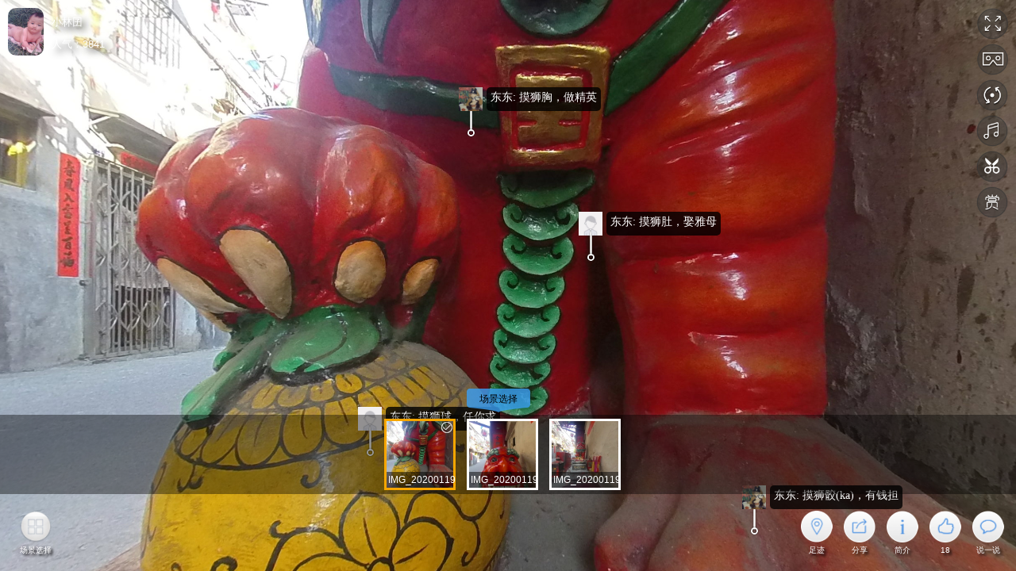

--- FILE ---
content_type: text/html; charset=utf-8
request_url: http://pano.kakinang.cn/tour/41f81c388b9a4689
body_size: 12716
content:
<!DOCTYPE html>
<html lang="zh-cn">
<head>
    <title>[VR全景]庚子(2020)年揭阳榕城石狮桥</title>
    <meta name="renderer" content="webkit">
	<meta http-equiv="x-ua-compatible" content="IE=edge,chrome=1" />
    <meta name="viewport" content="width=device-width, initial-scale=1.0, minimum-scale=1.0, maximum-scale=1.0" />
    <meta name="apple-mobile-web-app-capable" content="yes" />
    <meta name="apple-mobile-web-app-status-bar-style" content="black" />
    <meta content="no-cache, no-store, must-revalidate" http-equiv="Cache-Control" />
    <meta content="no-cache" http-equiv="Pragma" />
    <meta content="0" http-equiv="Expires" />
    <meta http-equiv="Content-Type" content="text/html;charset=utf-8" />
    <link rel="stylesheet" href="/template/default/css/redefine.css">
	<link rel="stylesheet" href="https://g.alicdn.com/de/prismplayer/2.2.0/skins/default/aliplayer-min.css"/>
    <script language="JavaScript" type="text/javascript" src="/static/js/kr/uhweb.js?v=2.0"></script>
    <script language="JavaScript" type="text/javascript" src="/static/js/kr/video_patch.js?v=0105"></script>
	<script language="JavaScript" type="text/javascript" src="/static/js/kr/polygonHotSpot.js"></script>	
    <script language="JavaScript" type="text/javascript" src="/static/js/kr/vrshow.js?v=20240405002"></script>
    <script type="text/javascript" src="//res.wx.qq.com/open/js/jweixin-1.6.0.js?v=1.6.0"></script>
    <style>
        @-ms-viewport { width:device-width; }
        @media only screen and (min-device-width:800px) { html { overflow:hidden; } }
        html { height:100%; }
        body { height:100%; overflow:hidden; margin:0; padding:0; font-family:microsoft yahei, Helvetica, sans-serif;  background-color:#000000; }
		.marquee{
            position: absolute;
            overflow:hidden;
            height:34px; 
            line-height:34px;
            width:100%;
            white-space:nowrap;
            z-index: 800;
            color:white;
            text-align: right;
            padding-right: 10px;
            letter-spacing: 1px;
            font-family: 黑体;
            font-size: 15px;
            background: rgba(0,0,0,.3);
    	}
    </style>
</head>
<body>

    <script language="JavaScript" type="text/javascript" src="/tour/tour.js?v=121901"></script>
    <div id="fullscreenid" style="position:relative;width:100%; height:100%;">
		<div class="vrshow_tour_btn_wrap" id="tour_btn_wrap">
              <div class="vrshow_tour_btn_oper" style="margin-right: 20px;">
                 <span class="btn_tour_text" onClick="tour_guid_pause(this)">暂停</span>
             </div>
              <div class="vrshow_tour_btn_oper">
                 <span class="btn_tour_text" onClick="tour_guid_stop()">停止</span>
             </div>
        </div>
		
        <div id="panoBtns" style="display:none">
			<div class="marquee" id="top_ad" style="display: none;">
			   <marquee  direction="left" behavior="scroll" scrollamount="5" scrolldelay="0" loop="-1" hspace="0" vspace="0"></marquee>
			</div>
            <div class="vrshow_container_logo">
                <a id="logoImg" href="/people/1" target="_top" style="display: none;"><img src="/plugin/custom_logo/images/custom_logo.png"></a>

                <div class="vrshow_logo_title" id="user_name_wrap"  >
                    <div id="authorDiv" style="display: none;"><span id="user_nickName"><a target="_top" href="/people/1">小林囝</a></span></div>
                    <div style="clear:both;"></div>

                </div>
                                                                                                                                                                                                                                                                                                                                                                                                                                                                                                                                                                                                                                                                                                                                                                         <div class="vrshow_logo_title">
    <div id="viewnumDiv">人气：<span id="user_viewNum">0</span></div>
    <div style="clear:both;"></div>
</div>
                                                                                                                                                                                                                        
            </div>

            <div class="vrshow_container_1_min">
                <div class="btn_fullscreen" onClick="fullscreen(this)" title="" style="display:none"></div>
                                                                                                                                                                                                                                                                                    <div class="btn_vrmode" onClick="showWebVR()" style="display:none"></div>
                                                                                                                     <div class="btn_gyro" onClick="toggleGyro(this)"></div>
                                                                                                                    <!-- <style>
.btn_bgmusic {
    background: url("/plugin/bgmusic/images/bgmusic-open.png") no-repeat;
}

.btn_bgmusic_off {
    background: url("/plugin/bgmusic/images/bgmusic-close.png") no-repeat;
}
</style>
 --><div class="btn_bgmusic" onClick="pause_bgMusic(this)" style="display:none"></div>
<script>
    $(function() {
        plugins_init_function.push(bgmusic_init);
    })
    function bgmusic_init(data, settings) {
        //背景音乐
        var musicObj = data.bg_music;
        if (musicObj.isWhole == '1') {
            if (musicObj.useMusic == '1') {
                settings["onstart"] += "playsound(bgmusic, '" + musicObj.mediaUrl + "', 0);";
            }
        } else {
            $(musicObj.sceneSettings).each(function (idx) {
                if (this.useMusic == '1') {
                    settings['scene[scene_' + this.imgUuid + '].bgmusic'] = this.mediaUrl;
                }
            });
        }
        settings["events[skin_events].onloadcomplete"] += "js(toggleMusicBtn(get(xml.scene)));";
    }
    function toggleMusicBtn(sceneName) {
        var musicObj = $("body").data("panoData").bg_music;
        if (musicObj.isWhole == '1') {
            if (musicObj.useMusic == '1') {
                $('.btn_bgmusic,.btn_bgmusic_off').show();
            } else {
                $('.btn_bgmusic,.btn_bgmusic_off').hide();
            }
        } else {
            var imgUuid = sceneName.substring(sceneName.indexOf("_") + 1, sceneName.length).toLowerCase();
            $(musicObj.sceneSettings).each(function (idx) {
                if (imgUuid == this.imgUuid) {
                    if (this.useMusic == '1') {
                        $('.btn_bgmusic,.btn_bgmusic_off').show();
                    } else {
                        $('.btn_bgmusic,.btn_bgmusic_off').hide();
                    }
                }
            });
        }
    }
    function pause_bgMusic(el) {
        var krpano = document.getElementById('krpanoSWFObject');
        krpano.call("pausesoundtoggle(bgmusic);pausesoundtoggle(bgm);");
        // krpano.call("pausesound(bgmusic);pausesound(bgm);");
        toggleMusic(el);
    }
    function toggleMusic(el) {
        if ($(el).hasClass("btn_bgmusic")) {
            $(el).removeClass("btn_bgmusic");
            $(el).addClass("btn_bgmusic_off");
        } else {
            $(el).removeClass("btn_bgmusic_off");
            $(el).addClass("btn_bgmusic");
        }
    }
</script>
                                                                                                                                                                                                                                                                                                                                            <!-- <style>
	.btn_music {
	    background: url("/plugin/bgvoice/images/music-open.png") no-repeat;
	}
	.btn_music_off {
	    background: url("/plugin/bgvoice/images/music-close.png") no-repeat;
	}
</style> -->
<div class="btn_music" style="display:none" onClick="pauseSpeech(this)"></div>
<script>
	$(function(){
		plugins_init_function.push(bgvoice_init);
	})
	function bgvoice_init(data,settings){
		var speechObj = data.speech_explain;
		if(speechObj.isWhole=='1'){
		    if(speechObj.useSpeech=='1'){
		        settings["onstart"] += "playsound(bgspeech, '"+speechObj.mediaUrl+"', 0);";
		    }
		}else{
		    $(speechObj.sceneSettings).each(function(idx){
		        if(this.useSpeech=='1'){
		            settings['scene[scene_'+this.imgUuid+'].bgspeech'] = this.mediaUrl;
		        }
		    });
		}
		settings["events[skin_events].onloadcomplete"]+="js(toggleSpeechBtn(get(xml.scene)));";
	}
	function toggleSpeechBtn(sceneName){
	    var speechObj = $("body").data("panoData").speech_explain;
	    if(speechObj.isWhole=='1'){
	        if(speechObj.useSpeech=='1'){
	            $('.btn_music').show();
	        }else{
	            $('.btn_music').hide();
	        }
	    }else{
	        var imgUuid = sceneName.substring(sceneName.indexOf("_")+1,sceneName.length).toLowerCase();
	        $(speechObj.sceneSettings).each(function(idx){
	            if(imgUuid == this.imgUuid){
	                if(this.useSpeech=='1'){
	                    $('.btn_music').show();
	                }else{
	                    $('.btn_music').hide();
	                }
	            }
	        });
	    }
	}
	function pauseSpeech(el){
	    var krpano = document.getElementById('krpanoSWFObject');
	    krpano.call("pausesoundtoggle(bgspeech);pausesoundtoggle(bgs);");
	    toggleSpeech(el);
	}
	function toggleSpeech(el) {
	    if ($(el).hasClass("btn_music")) {
	        $(el).removeClass("btn_music");
	        $(el).addClass("btn_music_off");
	    } else {
	        $(el).removeClass("btn_music_off");
	        $(el).addClass("btn_music");
	    }
	}
</script>
                                                                                                                                                                                                                                <div class="btn_snapshot" onclick="sceneSnapshot();" style="background-image: url(/plugin/snapshot/images/snapshot.png);display:none;"></div>
                                                                                <div class="btn_reward"  onClick="showRwardModal();" style="display:none"></div>
                                                </div>
            <div class="vrshow_radar_btn" onClick="toggleKrpSandTable()">
                <!-- <span class="btn_sand_table_text">沙盘</span> -->
            </div>
            <div class="vrshow_tour_btn" onClick="startTourGuide()">
                <span class="btn_tour_text">一键导览</span>
            </div>
            <div class="vrshow_container_2_min">
            
                                                                                                                                                                                                                                                                                                                         <div class="img_desc_container_min" id="footmarkDiv">
	<img src="/static/images/skin1/footmark.png"  onClick="showFootMark()">
	<div class="img_desc_min">足迹</div>
</div>		
                                                                                                                                                                                                                                                                                                                                                                                                                    <div class="img_desc_container_min" id="shareDiv">
    <img src="/static/images/skin1/vr-btn-share.png" onClick="getQRCodePic()">
    <div class="img_desc_min">分享</div>
</div>

                                                                                                                                                         <div class="img_desc_container_min" id="profileDiv">
    <img src="/static/images/skin1/vr-btn-desc.png" onClick="showProfile()">
    <div class="img_desc_min">简介</div>
</div>


                                                                                 <div class="img_desc_container_min" id="praiseDiv">
    <img id="btnpraise" src="/static/images/skin1/vr-btn-good.png" onClick="addPraise(this)">
    <div class="img_desc_min" id = "praisedNum">0</div>
</div>

<script>
    $(function(){

         plugins_init_function.push(praise_init);
    })
    function praise_init(data){
        if(data.hidepraise_flag == '1'){
            $("#praiseDiv").hide();
        }else{
        	var value = $.zui.store.get(work_view_uuid);
	    	if (value) {
	    	    $("#btnpraise").attr('src','/static/images/skin1/vr-btn-good-click.png');
	    	}
	    	 $("#praisedNum").text(data.praised_num);
        }
    }
   /**
    * 赞加1，并且发起推送
    * @param obj
    */
   function addPraise(obj) {
       var value = $.zui.store.get(work_view_uuid);
       if (!value)  {
           $(obj).attr('src','/static/images/skin1/vr-btn-good-click.png');
           $.zui.store.set(work_view_uuid, "1");

           var num = $($(obj).next()).text();
           num = parseInt(num);
           $($(obj).next()).text(num + 1);

           $.post("/tour.php",{
               "view_uuid":work_view_uuid,
               "act":"add_praise"
           },function(data){
               //不做处理
           })
       }
   }
</script>
                                                                                <style>
.vrshow_comment {
    position: absolute;
    bottom: 10%;
    left: 50%;
    margin-left: -200px;
    width: 400px;
    min-height: 100px;
    background-color: rgba(51, 51, 51, 0.8);
    z-index: 4300;
    color: #fff;
    border-radius: 5px;
    display: none;
    user-select: none;
}
@media screen and (max-width: 767px) {
    .vrshow_comment {
        width: 250px;
        margin-left: -125px;
    }

}
</style>
<div class="img_desc_container_min" id="comment_div">
    <img src="/static/images/skin1/vr-btn-comment.png" onClick="show_comment()">
    <div class="img_desc_min">说一说</div>
</div>

<script src="http://pano.kakinang.cn/plugin/comment/js/comment.js"></script>
                                                                                                                        </div>
            

            <div class="vrshow_container_3_min">
                <div class="img_desc_container_min scene-choose-width" style="display:none">
                    <img src="/static/images/skin1/vr-btn-scene.png" onClick="showthumbs()">
                    <div class="img_desc_min">场景选择</div>
                </div>
            </div>
        </div>
        
        <div id="pano" style="width:100%; height:100%;">
        </div>
		
		<div class="modal" id="pictextModal" data-backdrop="static" data-keyboard="false" style="z-index:2002">
            <div class="modal-dialog">
                <div class="modal-header text-center" >
                    <button type="button" class="close" onClick="hidePictext()"><span>&times;</span></button>
                    <span style="color: #353535;font-weight:700" id="pictextWorkName"></span>
                </div>
                <div class="modal-body" style="padding:0;height:400px;overflow:auto " id="pictextContent">
                </div>
            </div>
        </div>

        <div id="logreg">
        </div>
                                                                                                <script>
$(function(){
	plugins_init_function.push(showlogo_init);
})
function showlogo_init(data){
	if(data.hidelogo_flag=='1'){
        $("#logoImg").hide();
    }else{
    	$("#logoImg").show();
    }
}
</script>
                                                <script>
$(function(){
    $("#logoImg").show();
	plugins_init_function.push(custom_logo_init);
})
function custom_logo_init(data){
	var logoObj = data.custom_logo;
	if(logoObj){
		if(logoObj.useCustomLogo=='1')
        	$('.vrshow_container_logo img').attr('src',logoObj.logoImgPath);
        if(logoObj.logoLink)
            $('.vrshow_container_logo #logoImg').attr('href',logoObj.logoLink);
        if(is_httpurl(logoObj.logoLink))
            $('.vrshow_container_logo #logoImg').attr('target','_blank');
    }
}
</script>


                                                <script>
$(function(){
	plugins_init_function.push(custom_reward_init);
})
function custom_reward_init(data){
	var rewardObj = data.custom_reward;
	if(data.reward==1&&rewardObj){
		if(rewardObj.useCustomreward=='1')
		    $('#rewardQrCodeModal img').data('reward_qr_img',rewardObj.rewardImgPath)
        if(rewardObj.rewardLink)
            $('#rewardQrCodeModal img').attr('onclick','javascript:window.open("'+rewardObj.rewardLink+'")');
        
    }
}
</script>


                                                <script>
$(function(){
	plugins_init_function.push(showvrglass_init);
})
function showvrglass_init(data,settings){
	settings['skin_settings.webvr'] = data.hidevrglasses_flag==1 ? false : true;
}
function showWebvrBtn(){
    $('.btn_vrmode').show();
}
</script>
                                                <script>
	$(function(){
		plugins_init_function.push(footmarker_init);
	})
	function footmarker_init(data){
		 if (data.footmark=='0') {
            $('#footmarkDiv').hide();
        }
	}
	function hideShareAndFootmarkBtn(){
	    //$("#shareDiv").hide();
	    //$("#footmarkDiv").hide();
	}
	function showFootMark(){
	    var krpano = document.getElementById('krpanoSWFObject');
	    
	    // 获取所有场景信息
	    var scenesWithLocation = [];
	    var sceneCount = krpano.get('scene.count');
	    
	    for (var i = 0; i < sceneCount; i++) {
	        var sceneName = krpano.get('scene[' + i + '].name');
	        var lat = krpano.get('scene[' + sceneName + '].lat');
	        var lng = krpano.get('scene[' + sceneName + '].lng');
	        var title = krpano.get('scene[' + sceneName + '].title') || sceneName;
	        
	        if (lat && lng) {
	            var latNum = parseFloat(lat);
	            var lngNum = parseFloat(lng);
	            
	            // 验证坐标有效性
	            if (!isNaN(latNum) && !isNaN(lngNum) && 
	                latNum >= -90 && latNum <= 90 && 
	                lngNum >= -180 && lngNum <= 180 &&
	                latNum !== 0 && lngNum !== 0) { // 排除无效的0,0坐标
	                
	                scenesWithLocation.push({
	                    name: sceneName,
	                    title: title,
	                    lat: latNum,
	                    lng: lngNum
	                });
	            }
	        }
	    }
	    
	    if (scenesWithLocation.length > 0) {
	        // 显示所有有坐标的场景
	        _U.mapMarkModal().openModal(scenesWithLocation, true, true);
	    } else {
	        $.zui.messager.show('没有足迹', {placement: 'center', type: 'warning', time: '3000', icon: 'warning-sign'});
	    }
	}
</script>

                                                <script>
$(function(){
	plugins_init_function.push(gyro_init);
})
function gyro_init(data,settings){
     $(".btn_gyro").show();
     if(data.gyro=="1"){
        $(".btn_gyro").addClass("btn_gyro_off");
        $(".btn_gyro").removeClass("btn_gyro");
     }
     settings['skin_settings.gyro'] = true;
}
function showGyroBtn() {
    var gyro = $("body").data("panoData").gyro;
    var krpano = document.getElementById('krpanoSWFObject');
    $(".btn_gyro").show();
    if (gyro=="1") {
        krpano.set("plugin[skin_gyro].enabled",true);
    }else{
        krpano.set("plugin[skin_gyro].enabled",false);
    }
}

function toggleGyro(el) {
    var krpano = document.getElementById('krpanoSWFObject');
    if ($(el).hasClass("btn_gyro")) {
        krpano.set("plugin[skin_gyro].enabled",true);
        $(el).addClass("btn_gyro_off");
        $(el).removeClass("btn_gyro");
    } else {
        krpano.set("plugin[skin_gyro].enabled",false);
        $(el).addClass("btn_gyro");
        $(el).removeClass("btn_gyro_off");
    }
}
function openGyro(){
    var krpano = document.getElementById('krpanoSWFObject');
    alert(krpano.get("plugin[skin_gyro].isavailable"));
}
</script>
                                                <script>
	$(function(){
		plugins_init_function.push(link_init);
	   $('#mapMarkModal').on('hide.zui.modal', function (e) {
	        toggleBtns(true);
	    });
	})
	function link_init(data){
		$(".vrshow_container_3_min .img_desc_container_min:first").nextAll().remove();
		if (data.url_phone_nvg.linkSettings && data.url_phone_nvg.linkSettings.length > 0) {
		    $(data.url_phone_nvg.linkSettings).each(function(idx){
		        var imgSrc = this.imgPath;
		        var title = this.title;
		        var htmlStr = '';
		        if(this.type == 0){
		            var locationData = this.content;
		            htmlStr += '<div class="img_desc_container_min img_add" >'+
		                '<img src="'+imgSrc+'" onclick="openMapModal(this,true)">'+
		                '<div class="img_desc_min">'+title+'</div>'+
		                '</div>';
		            $(".vrshow_container_3_min").append(htmlStr);
		            $(".vrshow_container_3_min > div:last img").data("locationData",locationData);
		        }else{
		            var url = this.content;
		            if(!isNaN(url)){
		                url = "tel://" + url;
		            }else{
		                if(url.indexOf('http://') != 0&&url.indexOf('https://') != 0 && url.indexOf('tencent://') != 0 && url.indexOf('wechat://') != 0 && url.indexOf('weixin://') != 0 && url.indexOf('qq://') != 0){
		                    url = 'http://' + url;
		                }
		            }
		            htmlStr += '<div class="img_desc_container_min img_add" >'+
		                '<img src="'+imgSrc+'" onclick="lookLinkUrl(\''+url+'\')" '+(isIos()?'':'data-toggle="tooltip"')+' title="'+(url.length > 20 ? url.substring(0,20)+'...' : url)+'">'+
		                '<div class="img_desc_min">'+title+'</div>'+
		                '</div>';
		            $(".vrshow_container_3_min").append(htmlStr);
		        }
		    });
		    $('.vrshow_container_3_min [data-toggle=tooltip]').tooltip({});
		}
	}
	function isIos(){
		var ua = navigator.userAgent.toLowerCase();	
		if (/iphone|ipad|ipod/.test(ua)) {
				return true;	
		} 
		return false;
	}
	function lookLinkUrl(url){
	
    	window.open(url);
	}
	function openMapModal(el,readonly){
		// toggleBtns();
	    mapModalEl = el;
	    _U.mapMarkModal().openModal($(mapModalEl).data("locationData"),readonly);
	}
</script>
                                                                    <script>
$(function(){
	$("#authorDiv").show();
	plugins_init_function.push(custom_user_init);
})
function custom_user_init(data){
	var logoObj = data.custom_logo;
	if(logoObj && logoObj.user){
        $("#user_nickName").text(logoObj.user);
    }
}
</script>


                                                <script>
	$(function(){
		plugins_init_function.push(open_alert_init);
	})
	function open_alert_init(data,settings){
		if (data.open_alert.useAlert=='1') {
            settings["events[skin_events].onloadcomplete"] += "show_open_alert('" + data.open_alert.imgPath + "');";
        }
	}
</script>
                                                <script>
	$(function(){
		plugins_init_function.push(custom_right_init);
	})
	function custom_right_init(data){
		// $(".vrshow_container_3_min .img_desc_container_min:first").nextAll().remove();
		// if (data.url_phone_nvg.linkSettings && data.url_phone_nvg.linkSettings.length > 0) {
		//     $(data.custom_right_button.linkSettings).each(function(idx){
		//         var title = this.title;
		//         var htmlStr = '';
		//         var url = this.content;
	 //            if(!isNaN(url)){
	 //                url = "tel://" + url;
	 //            }else{
	 //                if(!(url.indexOf('http://') == 0)){
	 //                    url = 'http://' + url;
	 //                }
	 //            }
	          
		//     });
		// }
		
	}
	function lookLinkUrl(url){
    	window.open(url);
	}
	
</script>
                                                <style>
/*	#topAdcontent{
		background: rgba(204, 204, 204, 0.5);
		height: 20px
		 line-height: 20px;
	    color: #353535;
	    font-size: 16px;
	}*/
</style>

<script>
var ad_sys_default = "";
$(function(){
	plugins_init_function.push(top_ad_init);
})
function top_ad_init(data,settings){
	var data = data.top_ad;
	if(data&&data.show!="0"){
		$(".vrshow_container_logo").css('top','45px');
		$(".vrshow_container_1_min").css('top','45px');
		if (data.adcontent&&data.adcontent.length>0) {
			$("#top_ad").show();
			$("#top_ad marquee").text(data.adcontent);
		}else if(ad_sys_default.length>0){
			$("#top_ad").show();
			$("#top_ad marquee").text(ad_sys_default);
		}
    }
}
</script>


                                                <script>
	$(function(){
		plugins_init_function.push(shade_sky_floor_init);
	})
	function shade_sky_floor_init(data,settings){
		if (data.sky_land_shade.isWhole=='1') {//全局遮罩
		    var useShade = data.sky_land_shade.useShade;
		    if (useShade=='1') {
		        var imgPath = data.sky_land_shade.shadeSetting.imgPath;
		        var location = data.sky_land_shade.shadeSetting.location;
		        if (location == 0) {
		            location = -90;
		        } else {
		            location = 90;
		        }
		        settings["events[skin_events].onloadcomplete"] += "show_shade('" + imgPath + "'," + location + ",true);";
		    }
		} else {//单场景遮罩
		    settings["events[skin_events].onloadcomplete"]+="js(getShade(get(xml.scene)));";
		}
	}
	function getShade(sceneName) {
	    var imgUuid = sceneName.substring(sceneName.indexOf('_') + 1).toLowerCase();
	    var panoData = $("body").data("panoData");
	    var shadeSetting = panoData.sky_land_shade.shadeSetting;
	    if (shadeSetting) {
	        for(var i = 0;i < shadeSetting.length ; i++){
	            var obj = shadeSetting[i];
	           if(imgUuid == obj.imgUuid){
	               var useShade = obj.useShade;
	               if (useShade=='1') {
	                   var imgPath = obj.imgPath;
	                   var location = obj.location;
	                   if (location == 0) {
	                       location = -90;
	                   } else {
	                       location = 90;
	                   }
	                   var krpano = document.getElementById('krpanoSWFObject');
	                   krpano.call("addShade('" + imgUuid + "','" + imgPath + "'," + location + ");");
	               }
	           }
	        }
	    }
	}
</script>

                                                <script>
$(function(){
	plugins_init_function.push(showuser_init);
})
function showuser_init(data){
	if(data.hideuser_flag=='1'){
        $("#authorDiv").hide();
    }else{
    	$("#authorDiv").show();
    }
}
</script>
                                                <div class="modal" id="qrCodeModal" data-backdrop="static" data-keyboard="false" style="z-index:2002">
    <div class="modal-dialog">
        <div class="modal-header">
            <button type="button" class="close" data-dismiss="modal" aria-label="Close"><span aria-hidden="true">&times;</span></button>
            <span style="color: #353535;">用手机扫描二维码分享给你的好友</span>
        </div>
        <div class="modal-body">
            <div class="center-block" style="text-align: center">
                <img id="qrcode" src="/static/images/loading.gif" height="226px">
            </div>
        </div>
    </div>
</div>
<script>
    $(function() {
        plugins_init_function.push(share_init);
    })
    function share_init(data) {
        if (data.hideshare_flag == "1") {
            $("#shareDiv").hide();
        }
    }
    //分享-获取二维码
    function getQRCodePic() {
        $("#qrcode").attr("src", '/static/images/loading.gif');
        var krpano = document.getElementById('krpanoSWFObject');
        var scene = krpano.get('scene[get(xml.scene)]');
        var s_url = (scene.index > 0)?('&scene='+scene.name+'&scene_cover='+scene.thumburl): '';
        $("#qrCodeModal").modal('show');
        $("#qrcode").attr("src", '/qrcode.php?viewid='+work_view_uuid+s_url);
    }
</script>
                                                                    <script>
$(function(){
	plugins_init_function.push(showviewnum_init);
})
function showviewnum_init(data){
	if(data.hideviewnum_flag=='1'){
        $("#viewnumDiv").hide();
    }
    
  
}
</script>
                                                <div class="modal" id="infomationModal" data-backdrop="static" data-keyboard="true" style="z-index:2002">
    <div class="modal-dialog">
        <div class="modal-header text-center" >
            <button type="button" class="close" onClick="hideProfile()"><span>&times;</span></button>
            <span style="color: #353535;font-weight:700" id="profileWorkName"></span>
        </div>
        <div class="modal-body" style="min-height:250px;max-height:290px;overflow-y:scroll ">
            <div id="profileProfile"></div>
        </div>
    </div>
</div>
<script>
    $(function(){
         plugins_init_function.push(profile_init);
    })
    function profile_init(data){
       if(data.hideprofile_flag == '1'){
            $("#profileDiv").hide();
        }
    }
    function hideProfile() {
        $('#infomationModal').modal('hide');
        toggleBtns(true);
    }
    function showProfile() {
        toggleBtns(false);
        var data = $("body").data("panoData");
        $('#profileWorkName').text('');
        $('#profileProfile').text('');
        $('#profileWorkName').text(data.name);
        $('#profileProfile').html(data.profile==null?"":data.profile.replace(/\n/g,'<br/>'));
        $('#infomationModal').modal("show");
    }
</script>
                                                                    <div class="vrshow_comment">
        <div class="row">
            <div class="col-md-12">
                <h4 style="margin-left:10px">评论</h4>
            </div>
        </div>
        <div class="row">
            <div class="col-md-12" style="padding-left:20px;padding-right:20px">
                <textarea id="usercomm" class="form-control" rows="3" placeholder="说点什么吧！最多不要超过30个字哦" maxlength="30"></textarea>
            </div>
        </div>
        <div class="row">
            <div class="col-md-12 text-right" style="padding:10px 20px">
                <div class="hide-comment" onClick="switch_show_comment(false)">
                    <img src="http://pano.kakinang.cn/plugin/comment/images/hide-comment.png">
                    <span>隐藏</span>
                </div>
                <button  class="btn btn-primary disabled" type="button" id="doComm">发表</button>
                <button class="btn" type="button" onClick="cancel_comment()">取消</button>
            </div>
        </div>
</div>
                                                <div class="modal fade" id="snapshot_modal" data-keyboard="false" style="z-index:2002;">
    <div class="modal-dialog" style="max-width:80%;margin:0 auto;height:100%;border:none;box-shadow:none;background:none;overflow:hidden;">
        <div class="modal-body" style="padding:0;height:95%;margin-top:5%;">
            <div id="snapshot_main" style="padding:0px;background:#fff;">
                <div style="height:80%;overflow:hidden">
                    <img id="imgcanvas" style="width:100%;height:100%;background:#ccc;">
                </div>
                <div class="row" style="margin-top:0px;padding: 6px;">
                    <div class="col-xs-3" style="padding-right:0;">
                        <img class="qrcode" src="" onerror="javascript:this.src='/static/images/qrcode.png'" style="height:60px;" />
                    </div>
                    <div class="col-xs-9" id="snapshot_txt" style="margin-left:0;height:60px;line-height:60px;font-size:1.2em;overflow:hidden;display:none;"></div>
                    <div class="col-xs-9" id="snapshot_txt_input" style="margin-left:0;height:60px;line-height:60px;font-size:1.2em;overflow:hidden;">
                        <input type="text" class="form-control" placeholder="请输入想说的话" style="width:100%;margin-top:14px;border-radius:10px" />
                    </div>
                </div>
                <div class="clearfix"></div>
            </div>
            <div id="snapshot_main_res" style="padding:0;background:#ccc;display:none;">
                <a href="" download="全景截图"><img src="" onerror="javascript:this.src='/static/images/no.png'" width="100%" height="100%" /></a>
            </div>
            <div class="row" id="snapshot_btm" style="margin-top:5px;">
                <div class="col-xs-6">
                    <button type="button" style="width:100%" onClick="javascript:createScreenshot();" class="btn btn-primary btn-snap-submit">立即合成</button>
                </div>
                <div class="col-xs-6">
                    <button type="button" style="width:100%" class="btn btn-default  btn-snap-cancel">取消截屏</button>
                </div>
            </div>
        </div>
    </div>
</div>
<script type="text/javascript" src="/static/js/html2canvas.min.js"></script>
<script type="text/javascript">
    $(function() {
        plugins_init_function.push(snapshot_init);
    })
    function snapshot_init(data) {
        if (data.snapshot != "0") {
            // && !VisitPC()
            $(".btn_snapshot").show();
        }
    }
    function screenshot_ready(imgUri) {
        if (imgUri) {
            $("#imgcanvas").attr("src", imgUri);
        }
    }
    function sceneSnapshot() {
        var krpano = document.getElementById('krpanoSWFObject');
        var scene = krpano.get('scene[get(xml.scene)]');
        $("#panoBtns").hide();
        $("#snapshot_modal .qrcode").attr("src", '/qrcode.php?viewid='+work_view_uuid+((scene.index > 0)?('&scene='+scene.name): ''));
        $("#snapshot_modal").modal("show");
        var imgUri = krpano_webGL.makeScreenshot(0, 0, true, "jpeg", 1, null, { w: 0, h: 0 }, {});
        screenshot_ready(imgUri);
    }

    function createScreenshot() {
        $(".btn-snap-submit").attr("disabled", true).removeClass("btn-primary").addClass("btn-default");
        $("#snapshot_txt").text($("#snapshot_txt_input input").val());
        $("#snapshot_txt").show();
        $("#snapshot_txt_input").hide();
        html2canvas(document.querySelector("#snapshot_main"), {
            useCORS: true
        }).then(function(canvas) {
            var imgUri = canvas.toDataURL();
            $("#snapshot_main_res a").attr('href', imgUri);
            $("#snapshot_main_res a img").attr('src', imgUri);
            $("#snapshot_main").hide();
            $("#snapshot_main_res").show();
            new $.zui.Messager('请长按图片保存或分享', {
                icon: 'check-circle',
                type: 'danger',
                close: false,
                placement: 'center',
            }).show();
        });
    }

    function cancelScreenshot() {
        $("#panoBtns").show();
        $(".btn-snap-submit").attr("disabled", false).removeClass("btn-default").addClass("btn-primary");
        $("#snapshot_main_res").hide();
        $("#snapshot_txt").hide();
        $("#snapshot_txt_input").show();
        $("#snapshot_txt_input input").val('');
        $("#snapshot_main_res a").attr('href', '');
        $("#snapshot_main_res a img").attr('src', '');
        $("#snapshot_main").show();
        $("#imgcanvas").attr("src", '');
    }

    $(function() {
        $(".btn-snap-cancel").click(function() {
            $("#snapshot_modal").modal("hide");
            cancelScreenshot();
        });
        $('#snapshot_modal').on('hide.zui.modal', function() {
            cancelScreenshot();
        });
    });
</script>
                                                <script type="text/javascript">
$(function(){
	plugins_init_function.push(reward_init);
})
function reward_init(data){
	 if (data.reward=="1") {
            $(".btn_reward").show();
     }
}
</script>
                        </div>

   <div class="modal fade"  id="rewardModal" data-keyboard="false" style="z-index:2002">
      <div class="modal-dialog modal-sm">
        <div class="modal-content">
          <div class="modal-header" style="padding:5px 15px;">
            <button type="button" class="close" data-dismiss="modal"><span aria-hidden="true">×</span><span class="sr-only">关闭</span></button>
            <h4 class="modal-title">打赏作者</h4>
          </div>
          <div class="modal-body">
              <div class="input-group">
			  	<span class="input-group-addon">&yen;</span>
                <input type="number" id="reward_amount" maxlength="6" class="form-control" placeholder="0.00" style="text-align: right;">
                <span class="input-group-addon">元</span>
				<button type="button" style="float:right;margin-left:5px" class="btn btn-primary btn-block" onClick="confirmReward()">确定打赏</button>
              </div>
			 
			  <div id="reward_lists"></div>
			  <ul class="reward_lists_pager pager pager-pills" style="margin:10px 0 0 0">
				<li class="previous"><a href="javascript:void(0);" id="reward_list_pre">« 上一页</a></li>
				<li class="next"><a href="javascript:void(0);" id="reward_list_next">下一页 »</a></li>
			  </ul>
			   <script type="text/javascript">
			  var pid = '2';	 
			  var reward_page = 1;
			  
			  function get_reward_lists(page){
			  	  reward_page = page;
			      $.post("/tour.php",{act:'reward_lists',pid:pid,page:page},function(data){
				   var lists_content = '';
				   if(page==1&&data.length==0){
				       $("#reward_lists").hide();
				       $(".reward_lists_pager").hide();
				   }else{
    				   for(var i=0;i<data.length;i++){		
    				   	var v = data[i];
    					lists_content += '<div style="font-size:12px;margin-top:10px">'+
    					                 '<img src="'+v.head_img+'" style="height:25px;border-radius:5px;">'+
    									 ' '+v.nickname+' <font color="red">'+v.create_time+'</font> 打赏了 <font color="red">'+v.amount+'</font> 元'+
    									 '</div>';
    				   }
    				   $("#reward_lists").html(lists_content);
    				   $("#reward_lists").show();
				       $(".reward_lists_pager").show();
				   }
				  },"json");			  
			  }
			  
			  $(document).ready(function(){
			  	$("#reward_list_pre").click(function(){get_reward_lists(reward_page-1)});
				$("#reward_list_next").click(function(){get_reward_lists(reward_page+1)});
			  });
			  
			  </script>
          </div>
        </div>
      </div>
    </div>
	
    <div class="modal fade"  id="rewardQrCodeModal" data-keyboard="false" style="z-index:2002">
      <div class="modal-dialog">
        <div class="modal-content" style="text-align: center;">
          <div class="modal-header">
            <button type="button" class="close" data-dismiss="modal"><span aria-hidden="true">×</span><span class="sr-only">关闭</span></button>
            <h4 class="modal-title">扫描或长按识别下图二维码完成打赏</h4>
          </div>
          <div class="modal-body">
              <img src="" onerror="javascript:this.src='/static/images/no.png';" />
          </div>
        </div>
      </div>
    </div>
    
	<div class="modal" id="video_player_modal" data-keyboard="false" style="z-index:2002">
            <div class="modal-dialog">
                <div class="modal-body" style="padding: 0">
					<a href="javascript:;" onClick="close_video_player()" style="position:absolute;color:white;z-index:99999;right:5px;top: 3px;">关闭</a>
                    <div class="prism-player" id="J_prismPlayer" ></div>
                </div>
            </div>
        </div>
    <div id="tour_guide_audio_wrap" style="display: none;"></div>

    <style>
    #redpack_view .modal-dialog{
        width: 330px;
        background-color: #e4312d;
        position: relative;
        padding: 50px 10px 30px 10px;
        margin:auto;
    }
    #redpack_view .card_img{
      position: absolute;
        left: 40px;
        top: -88px;
    }
    #redpack_view .card_close{
      width: 25px;
      height: 25px;
      position: absolute;
      right: 6px;
      top: -13px;
      background-color: #e4312d;
      border-radius: 25px;
      padding-left: 6px;
      padding-top: 2px;
      cursor: pointer;
    }
    #redpack_view .card_close .icon-times{
      color:#fff;
      font-size: 18px;
    }
    #redpack_view .card_wrap{
      background-color: #fff;
      width 100%;
      min-height: 320px;
      border-radius: 10px;
    }
    #redpack_view .card_title{
      height: 50px;
        background-color: #d5d5d5;
        width: 100%;
        border-radius: 10px;
        text-align: center;
        line-height: 50px;
        position: relative;
    }
    #redpack_view .card_title span{
      font-size: 18px;
      font-weight: bold;
      color: #434343;
    }
    #redpack_view .card_title div{
      width: 15px;
      height: 15px;
      border-radius: 15px;
      position: absolute;
      background-color: #e4312d;
      bottom: -8px;
    }
    #redpack_view .card_title .left_shade{
      left: -7px;
    }
    #redpack_view .card_title .right_shade{
      right: -7px;
    }
    #redpack_view .card_content {
      margin-top: 20px;
      padding: 20px;
    }
    #redpack_view .card_content .line{
      height: 1px;
        width: 30%;
        border-bottom: 1px solid #e66565;
    }
    #redpack_view .card_content .card_sysm{
      width: 30%;
        height: 30px;
        border: 1px solid #e66565;
        margin-top: -15px;
        border-radius: 30px;
        text-align: center;
        line-height: 30px;
        margin-left: 5%;
    }
    #redpack_view .card_content .card_sysm span{
      color:#fa9488;
    }
    #redpack_view .card_content_text{
      margin-top: 25px;
    }
    #redpack_view .card_footer{
      height: 50px;
      border-top: 1px dotted;
      line-height: 45px;
      text-align: center;

    }
    @media screen and (min-width: 320px) and (max-width: 480px) {
        #redpack_view .modal-dialog{
          width: 90%;
        }
        .card_content_text{
          max-height: 200px;
          overflow: auto;
        }
    }
  </style>
  <!-- 红包 -->
<div class="modal fade" id="redpack_view" tabindex="-1" style="z-index:9999" role="dialog" aria-labelledby="redpack_view">
  <div class="modal-dialog " style="margin-top: 100px;">
      <div class="card_img"><img src="/static/images/kr/redpack_tit.png" ></div>
      <div class="card_close" data-dismiss="modal" aria-label="Close"><i class="icon icon-times"></i></div>
      <div class="card_wrap">
        <div class="card_title">
          <span id="redpack_title" style="font-size:21px;color:#E4312D"></span>
          <div class="left_shade"></div>
          <div class="right_shade"></div>
        </div>
        <div class="card_content">
          <div class="line pull-left"></div>
          <div class="pull-left card_sysm">
            <span>领取规则</span>
          </div>
          <div class="line pull-right"></div>
          <div class="card_content_text">
          <p>红包由商户直接发出，即时到账</p>
          <p>1个微信账号同1个红包只能领取1次</p>
          <pre style="border:0px;background-color: #ffffff;color: grey;font-size: 13px;line-height: 25px;padding: 0;"></pre>
          <a href="JavaScript:void(0);" class="btn btn-primary" style="width:100%;font-size:24px;" id="btn_receive_redpack">领取红包</a>
          </div>
        </div>
        <div class="card_footer">
          <span>领取过程中有任何疑问请联系管理员</span>
        </div>
      </div>
  </div>
</div>  

</body>
<script type="text/javascript">
var pk_user_main = '1';
//组装分享的参数
//title
_title = '[VR全景]庚子(2020)年揭阳榕城石狮桥';
_content = '石狮新貌行兴行灵精行桥头，富雅贤(ghao5)行桥中，嫁雅翁摸狮头，事事贤摸狮目，读大学摸狮耳，生阿弟摸狮额(hiah8)，有好食摸狮鼻，写雅字摸狮喙(cui3)，大富贵摸狮面，样样便(bing7/bêng7)摸狮颔(am6)，趁(tang3)厚厚摸狮领，有好请摸狮胸，做精英。摸狮肚，娶雅母(bhou2)摸狮中，嫁好翁(ang)摸狮骹(ka)，有钱担摸狮尾，好结果/做雅粿摸狮球，任我求';
_imgUrl = 'http://panocdn.resources.teochew.pw/1/media/img/89f0ce63f4fcff0a.gif';
_pano_content = '石狮新貌行兴行灵精行桥头，富雅贤(ghao5)行桥中，嫁雅翁摸狮头，事事贤摸狮目，读大学摸狮耳，生阿弟摸狮额(hiah8)，有好食摸狮鼻，写雅字摸狮喙(cui3)，大富贵摸狮面，样样便(bing7/bêng7)摸狮颔(am6)，趁(tang3)厚厚摸狮领，有好请摸狮胸，做精英。摸狮肚，娶雅母(bhou2)摸狮中，嫁好翁(ang)摸狮骹(ka)，有钱担摸狮尾，好结果/做雅粿摸狮球，任我求';
_pano_cover = 'http://panocdn.resources.teochew.pw/1/media/img/89f0ce63f4fcff0a.gif';
var is_moble = '';
</script>

<script language="JavaScript" type="text/javascript" src="/static/js/kr/object.js"></script>
<script language="JavaScript" type="text/javascript" src="/static/js/kr/jssdk.js?v=20251206011"></script>
<script type="text/javascript" src="https://g.alicdn.com/de/prismplayer/2.2.0/aliplayer-min.js"></script>
<script defer src="https://stat.a.iteo.pw/script.js" data-website-id="d39c0a69-467d-43e8-a5cc-9647d36febe5"></script>
<script>
var _hmt = _hmt || [];
(function() {
  var hm = document.createElement("script");
  hm.src = "https://hm.baidu.com/hm.js?49f264c238024f39957c7cc877666328";
  var s = document.getElementsByTagName("script")[0]; 
  s.parentNode.insertBefore(hm, s);
})();
</script>
</html>

--- FILE ---
content_type: text/html; charset=utf-8
request_url: http://pano.kakinang.cn/tour.php
body_size: 2455
content:
{"pro":{"pk_works_main":"2","pk_user_main":"1","name":"\u5e9a\u5b50(2020)\u5e74\u63ed\u9633\u6995\u57ce\u77f3\u72ee\u6865","profile":"\u77f3\u72ee\u65b0\u8c8c\n\n\u884c\u5174\u884c\u7075\u7cbe\n\u884c\u6865\u5934\uff0c\u5bcc\u96c5\u8d24(ghao5)\n\u884c\u6865\u4e2d\uff0c\u5ac1\u96c5\u7fc1\n\u6478\u72ee\u5934\uff0c\u4e8b\u4e8b\u8d24\n\u6478\u72ee\u76ee\uff0c\u8bfb\u5927\u5b66\n\u6478\u72ee\u8033\uff0c\u751f\u963f\u5f1f\n\u6478\u72ee\u989d(hiah8)\uff0c\u6709\u597d\u98df\n\u6478\u72ee\u9f3b\uff0c\u5199\u96c5\u5b57\n\u6478\u72ee\u5599(cui3)\uff0c\u5927\u5bcc\u8d35\n\u6478\u72ee\u9762\uff0c\u6837\u6837\u4fbf(bing7\/b\u00eang7)\n\u6478\u72ee\u9894(am6)\uff0c\u8d81(tang3)\u539a\u539a\n\u6478\u72ee\u9886\uff0c\u6709\u597d\u8bf7\n\u6478\u72ee\u80f8\uff0c\u505a\u7cbe\u82f1\u3002\n\u6478\u72ee\u809a\uff0c\u5a36\u96c5\u6bcd(bhou2)\n\u6478\u72ee\u4e2d\uff0c\u5ac1\u597d\u7fc1(ang)\n\u6478\u72ee\u9ab9(ka)\uff0c\u6709\u94b1\u62c5\n\u6478\u72ee\u5c3e\uff0c\u597d\u7ed3\u679c\/\u505a\u96c5\u7cbf\n\u6478\u72ee\u7403\uff0c\u4efb\u6211\u6c42","thumb_path":"\/\/panocdn.resources.teochew.pw\/1\/media\/img\/89f0ce63f4fcff0a.gif","pk_atlas_main":"6","view_uuid":"41f81c388b9a4689","photo_date":"2020-04-28 22:43:32","privacy_flag":"0","privacy_password":"","hidelogo_flag":"0","hideuser_flag":"0","flag_publish":"1","browsing_num":"3840","praised_num":"18","hideshare_flag":"0","hidevrglasses_flag":"0","hideprofile_flag":"0","hidepraise_flag":"0","hideviewnum_flag":"0","create_time":"2020-04-28 22:43:32","sort":"1","recommend":"1","user_sort":"999","user_recommend":"0","flag_allowed_recomm":"1","cdn_host":"\/\/panocdn.resources.teochew.pw\/","is_live":"0","live_path":null,"pk_pano_config":"1","open_alert":{"useAlert":"1","isDefault":"1","imgPath":"\/plugin\/open_alert\/images\/openalert.png"},"bg_music":{"isWhole":"1","useMusic":"1","mediaUrl":"\/\/panocdn.resources.teochew.pw\/def_material\/1588188202144y9l.mp3","mediaTitle":"\u6625\u8282\u5e8f\u66f2.mp3"},"sky_land_shade":{"isWhole":"0","shadeSetting":[{"useShade":"0"},{"useShade":"0"}]},"footmark":"1","tour_guide":{"useStartImg":"","useEndImg":"","points":[]},"url_phone_nvg":{"linkSettings":[]},"speech_explain":{"isWhole":"1","useSpeech":"0"},"angle_of_view":{"viewSettings":[{"sceneName":"scene_f392c14aaa2246cb","hlookat":"359.98909920835","vlookat":"16.573879566159","fov":"90","fovmin":"20","fovmax":"160","vlookatmin":"-90","vlookatmax":"90","keepView":"0"},null]},"special_effects":{"effectSettings":[null,null]},"littleplanet":"1","gyro":"0","sand_table":{"isOpen":"1","sandTables":[]},"custom_logo":{"useCustomLogo":"1","logoImgPath":"\/\/panocdn.resources.teochew.pw\/1\/media\/img\/f3866b7d95f0c960.jpg","logoLink":"https:\/\/veervr.tv\/experiences\/b4bxgyjjorkiyzvi_grfmrjusye","user":""},"scene_group":{"sceneGroups":[{"iconType":"system","imgPath":"\/static\/images\/skin1\/vr-btn-scene.png","groupName":"\u573a\u666f\u9009\u62e9","scenes":[{"sceneName":"scene_f98ad88dc853b86d","viewuuid":"f98ad88dc853b86d","imgPath":"\/\/panocdn.resources.teochew.pw\/1\/works\/f98ad88dc853b86d\/thumb.jpg","sceneTitle":"IMG_20200119_155500_486"},{"sceneName":"scene_f392c14aaa2246cb","viewuuid":"f392c14aaa2246cb","imgPath":"\/\/panocdn.resources.teochew.pw\/1\/works\/f392c14aaa2246cb\/thumb.jpg","sceneTitle":"IMG_20200119_155838_.."},{"sceneName":"scene_3c03e5557158785f","viewuuid":"3c03e5557158785f","imgPath":"\/\/panocdn.resources.teochew.pw\/1\/works\/3c03e5557158785f\/thumb.jpg","sceneTitle":"IMG_20200119_160101_.."}]}]},"scenechoose":"1","comment":"1","hotspot":{"scene_f392c14aaa2246cb":{"scene":[{"iconType":"system","imgPath":"\/static\/sysico\/14846390951599sl.png","thumbPath":"\/static\/sysico\/148463909516794z.png","isDynamic":"1","ath":"10.64978349207","atv":"84.290086528483","name":"schp_4ajx5dkzee","hotspotTitle":"","linkedscene":"scene_f98ad88dc853b86d","sceneTitle":"IMG_20200119_155500_486","sceneImg":"\/\/panocdn.resources.teochew.pw\/1\/works\/f98ad88dc853b86d\/thumb.jpg","isShowSpotName":""}],"link":[],"image":[{"iconType":"system","imgPath":"\/\/panocdn.resources.teochew.pw\/def_material\/15885031299717e9.png","thumbPath":"\/\/panocdn.resources.teochew.pw\/def_material\/15885031299778q7.png","isDynamic":"1","ath":"32.28696522495","atv":"3.9793998799344","name":"schp_fipqiezqdz","hotspotTitle":"\u5c55\u793a","galleryName":"glrschp_fipqiezqdz","isShowSpotName":"","imgs":[{"src":"\/\/panocdn.resources.teochew.pw\/1\/media\/img\/89f0ce63f4fcff0a.gif"}]}],"text":[],"voice":[],"imgtext":[],"obj":[],"video":[],"redpack":[]},"scene_f98ad88dc853b86d":{"scene":[{"iconType":"system","imgPath":"\/static\/sysico\/1484638475345t3o.png","thumbPath":"\/static\/sysico\/14846384753547yj.png","isDynamic":"1","ath":"6.1380503371912","atv":"-64.713089206176","name":"schp_fskjwje6cg","hotspotTitle":"\u6478\u72ee\u5599\uff0c\u5927\u5bcc\u8d35","linkedscene":"scene_f392c14aaa2246cb","sceneTitle":"IMG_20200119_155838_494","sceneImg":"\/\/panocdn.resources.teochew.pw\/1\/works\/f392c14aaa2246cb\/thumb.jpg","isShowSpotName":"1"}],"link":[],"image":[],"text":[],"voice":[],"imgtext":[],"obj":[]}},"autorotate":"1","loading_img":[],"custom_right_button":{"linkSettings":[]},"video_tie_hotspot":{"scene":[{"name":"scene_f392c14aaa2246cb","hotspot":[{"name":"hotspot_nfp5y3","videourl":"\/\/panocdn.resources.teochew.pw\/1\/media\/img\/89f0ce63f4fcff0a.gif","locationurl":"","hotspottitle":"u77f3u72eeu7237.gif.gif","ath":"-144.01739325686","atv":"31.696764264478","width":"44","height":"54","rx":"30","ry":"39","rz":"14","depth":"166","type":"img"}]},{"name":"scene_f98ad88dc853b86d","hotspot":[{"name":"hotspot_y0emhr","videourl":"\/\/panocdn.resources.teochew.pw\/1\/media\/img\/89f0ce63f4fcff0a.gif","locationurl":"","hotspottitle":"u77f3u72eeu7237.gif.gif","ath":"-145.23927904733","atv":"-33.249921606021","width":"35","height":"63","rx":"-49","ry":"29","rz":"-3","depth":"200","type":"img"}]}]},"top_ad":{"allow_sys":"0","show":"0"},"reward":"1","custom_reward":{"useCustomreward":"1","rewardImgPath":"\/\/panocdn.resources.teochew.pw\/1\/media\/img\/6531f8a7fffd34f5.jpg"},"snapshot":"1"},"user_view_uuid":"1","video_tie_hotspot":"{\"scene\":[{\"name\":\"scene_f392c14aaa2246cb\",\"hotspot\":[{\"name\":\"hotspot_nfp5y3\",\"videourl\":\"\/\/panocdn.resources.teochew.pw\/1\/media\/img\/89f0ce63f4fcff0a.gif\",\"locationurl\":\"\",\"hotspottitle\":\"u77f3u72eeu7237.gif.gif\",\"ath\":\"-144.01739325686\",\"atv\":\"31.696764264478\",\"width\":\"44\",\"height\":\"54\",\"rx\":\"30\",\"ry\":\"39\",\"rz\":\"14\",\"depth\":\"166\",\"type\":\"img\"}]},{\"name\":\"scene_f98ad88dc853b86d\",\"hotspot\":[{\"name\":\"hotspot_y0emhr\",\"videourl\":\"\/\/panocdn.resources.teochew.pw\/1\/media\/img\/89f0ce63f4fcff0a.gif\",\"locationurl\":\"\",\"hotspottitle\":\"u77f3u72eeu7237.gif.gif\",\"ath\":\"-145.23927904733\",\"atv\":\"-33.249921606021\",\"width\":\"35\",\"height\":\"63\",\"rx\":\"-49\",\"ry\":\"29\",\"rz\":\"-3\",\"depth\":\"200\",\"type\":\"img\"}]}]}"}

--- FILE ---
content_type: text/html; charset=utf-8
request_url: http://pano.kakinang.cn/plugin/comment/comment.php
body_size: 624
content:
[{"id":"1","pk_works_main":"2","sname":"scene_f98ad88dc853b86d","content":"\u6478\u72ee\u809a\uff0c\u5a36\u96c5\u6bcd","head_img":"","ath":"11","atv":"-3","nickname":"\u4e1c\u4e1c","add_time":"2020-05-02 18:21:20","pk_user_main":"1"},{"id":"2","pk_works_main":"2","sname":"scene_f98ad88dc853b86d","content":"\u6478\u72ee\u7403\uff0c\u4efb\u4f60\u6c42","head_img":"","ath":"-18","atv":"21","nickname":"\u4e1c\u4e1c","add_time":"2020-05-02 18:22:54","pk_user_main":"1"},{"id":"7","pk_works_main":"2","sname":"scene_f98ad88dc853b86d","content":"\u6478\u72ee\u9ab9(ka)\uff0c\u6709\u94b1\u62c5","head_img":"\/\/panocdn.resources.teochew.pw\/upload\/avatar\/wechat\/2020\/05\/opGv208CH8SJSzasrF6jyfjGxtPQ_ojPYEwVwFL7fgOWzwCyLh740vmvM.jpg","ath":"30","atv":"27","nickname":"\u4e1c\u4e1c","add_time":"2020-05-05 21:45:24","pk_user_main":"1"},{"id":"8","pk_works_main":"2","sname":"scene_f98ad88dc853b86d","content":"\u6478\u72ee\u80f8\uff0c\u505a\u7cbe\u82f1","head_img":"\/\/panocdn.resources.teochew.pw\/upload\/avatar\/wechat\/2020\/05\/opGv208CH8SJSzasrF6jyfjGxtPQ_ojPYEwVwFL7fgOWzwCyLh740vmvM.jpg","ath":"-5","atv":"-19","nickname":"\u4e1c\u4e1c","add_time":"2020-05-05 21:45:53","pk_user_main":"1"},{"id":"9","pk_works_main":"2","sname":"scene_f98ad88dc853b86d","content":"\u6478\u72ee\u9886\uff0c\u6709\u597d\u8bf7","head_img":"\/\/panocdn.resources.teochew.pw\/upload\/avatar\/wechat\/2020\/05\/opGv208CH8SJSzasrF6jyfjGxtPQ_ojPYEwVwFL7fgOWzwCyLh740vmvM.jpg","ath":"8","atv":"-47","nickname":"\u4e1c\u4e1c","add_time":"2020-05-05 21:46:15","pk_user_main":"1"},{"id":"10","pk_works_main":"2","sname":"scene_f98ad88dc853b86d","content":"\u6478\u72ee\u5599(cui3)\uff0c\u5927\u5bcc\u8d35","head_img":"\/\/panocdn.resources.teochew.pw\/upload\/avatar\/wechat\/2020\/05\/opGv208CH8SJSzasrF6jyfjGxtPQ_ojPYEwVwFL7fgOWzwCyLh740vmvM.jpg","ath":"18","atv":"-62","nickname":"\u4e1c\u4e1c","add_time":"2020-05-05 21:46:37","pk_user_main":"1"},{"id":"11","pk_works_main":"2","sname":"scene_f98ad88dc853b86d","content":"\u6478\u72ee\u9894(am6)\uff0c\u8d81(tang3)\u539a\u539a","head_img":"\/\/panocdn.resources.teochew.pw\/upload\/avatar\/wechat\/2020\/05\/opGv208CH8SJSzasrF6jyfjGxtPQ_ojPYEwVwFL7fgOWzwCyLh740vmvM.jpg","ath":"-16","atv":"-51","nickname":"\u4e1c\u4e1c","add_time":"2020-05-05 21:47:09","pk_user_main":"1"},{"id":"12","pk_works_main":"2","sname":"scene_f98ad88dc853b86d","content":"\u6478\u72ee\u5ea7\uff0c\u8d77\u96c5\u5ea7","head_img":"\/\/panocdn.resources.teochew.pw\/upload\/avatar\/wechat\/2020\/05\/opGv208CH8SJSzasrF6jyfjGxtPQ_ojPYEwVwFL7fgOWzwCyLh740vmvM.jpg","ath":"-8","atv":"54","nickname":"\u4e1c\u4e1c","add_time":"2020-05-05 21:49:24","pk_user_main":"1"}]

--- FILE ---
content_type: text/html; charset=utf-8
request_url: http://pano.kakinang.cn/plugin/comment/comment.php
body_size: 624
content:
[{"id":"1","pk_works_main":"2","sname":"scene_f98ad88dc853b86d","content":"\u6478\u72ee\u809a\uff0c\u5a36\u96c5\u6bcd","head_img":"","ath":"11","atv":"-3","nickname":"\u4e1c\u4e1c","add_time":"2020-05-02 18:21:20","pk_user_main":"1"},{"id":"2","pk_works_main":"2","sname":"scene_f98ad88dc853b86d","content":"\u6478\u72ee\u7403\uff0c\u4efb\u4f60\u6c42","head_img":"","ath":"-18","atv":"21","nickname":"\u4e1c\u4e1c","add_time":"2020-05-02 18:22:54","pk_user_main":"1"},{"id":"7","pk_works_main":"2","sname":"scene_f98ad88dc853b86d","content":"\u6478\u72ee\u9ab9(ka)\uff0c\u6709\u94b1\u62c5","head_img":"\/\/panocdn.resources.teochew.pw\/upload\/avatar\/wechat\/2020\/05\/opGv208CH8SJSzasrF6jyfjGxtPQ_ojPYEwVwFL7fgOWzwCyLh740vmvM.jpg","ath":"30","atv":"27","nickname":"\u4e1c\u4e1c","add_time":"2020-05-05 21:45:24","pk_user_main":"1"},{"id":"8","pk_works_main":"2","sname":"scene_f98ad88dc853b86d","content":"\u6478\u72ee\u80f8\uff0c\u505a\u7cbe\u82f1","head_img":"\/\/panocdn.resources.teochew.pw\/upload\/avatar\/wechat\/2020\/05\/opGv208CH8SJSzasrF6jyfjGxtPQ_ojPYEwVwFL7fgOWzwCyLh740vmvM.jpg","ath":"-5","atv":"-19","nickname":"\u4e1c\u4e1c","add_time":"2020-05-05 21:45:53","pk_user_main":"1"},{"id":"9","pk_works_main":"2","sname":"scene_f98ad88dc853b86d","content":"\u6478\u72ee\u9886\uff0c\u6709\u597d\u8bf7","head_img":"\/\/panocdn.resources.teochew.pw\/upload\/avatar\/wechat\/2020\/05\/opGv208CH8SJSzasrF6jyfjGxtPQ_ojPYEwVwFL7fgOWzwCyLh740vmvM.jpg","ath":"8","atv":"-47","nickname":"\u4e1c\u4e1c","add_time":"2020-05-05 21:46:15","pk_user_main":"1"},{"id":"10","pk_works_main":"2","sname":"scene_f98ad88dc853b86d","content":"\u6478\u72ee\u5599(cui3)\uff0c\u5927\u5bcc\u8d35","head_img":"\/\/panocdn.resources.teochew.pw\/upload\/avatar\/wechat\/2020\/05\/opGv208CH8SJSzasrF6jyfjGxtPQ_ojPYEwVwFL7fgOWzwCyLh740vmvM.jpg","ath":"18","atv":"-62","nickname":"\u4e1c\u4e1c","add_time":"2020-05-05 21:46:37","pk_user_main":"1"},{"id":"11","pk_works_main":"2","sname":"scene_f98ad88dc853b86d","content":"\u6478\u72ee\u9894(am6)\uff0c\u8d81(tang3)\u539a\u539a","head_img":"\/\/panocdn.resources.teochew.pw\/upload\/avatar\/wechat\/2020\/05\/opGv208CH8SJSzasrF6jyfjGxtPQ_ojPYEwVwFL7fgOWzwCyLh740vmvM.jpg","ath":"-16","atv":"-51","nickname":"\u4e1c\u4e1c","add_time":"2020-05-05 21:47:09","pk_user_main":"1"},{"id":"12","pk_works_main":"2","sname":"scene_f98ad88dc853b86d","content":"\u6478\u72ee\u5ea7\uff0c\u8d77\u96c5\u5ea7","head_img":"\/\/panocdn.resources.teochew.pw\/upload\/avatar\/wechat\/2020\/05\/opGv208CH8SJSzasrF6jyfjGxtPQ_ojPYEwVwFL7fgOWzwCyLh740vmvM.jpg","ath":"-8","atv":"54","nickname":"\u4e1c\u4e1c","add_time":"2020-05-05 21:49:24","pk_user_main":"1"}]

--- FILE ---
content_type: text/html; charset=utf-8
request_url: http://pano.kakinang.cn/plugin/comment/comment.php
body_size: 624
content:
[{"id":"1","pk_works_main":"2","sname":"scene_f98ad88dc853b86d","content":"\u6478\u72ee\u809a\uff0c\u5a36\u96c5\u6bcd","head_img":"","ath":"11","atv":"-3","nickname":"\u4e1c\u4e1c","add_time":"2020-05-02 18:21:20","pk_user_main":"1"},{"id":"2","pk_works_main":"2","sname":"scene_f98ad88dc853b86d","content":"\u6478\u72ee\u7403\uff0c\u4efb\u4f60\u6c42","head_img":"","ath":"-18","atv":"21","nickname":"\u4e1c\u4e1c","add_time":"2020-05-02 18:22:54","pk_user_main":"1"},{"id":"7","pk_works_main":"2","sname":"scene_f98ad88dc853b86d","content":"\u6478\u72ee\u9ab9(ka)\uff0c\u6709\u94b1\u62c5","head_img":"\/\/panocdn.resources.teochew.pw\/upload\/avatar\/wechat\/2020\/05\/opGv208CH8SJSzasrF6jyfjGxtPQ_ojPYEwVwFL7fgOWzwCyLh740vmvM.jpg","ath":"30","atv":"27","nickname":"\u4e1c\u4e1c","add_time":"2020-05-05 21:45:24","pk_user_main":"1"},{"id":"8","pk_works_main":"2","sname":"scene_f98ad88dc853b86d","content":"\u6478\u72ee\u80f8\uff0c\u505a\u7cbe\u82f1","head_img":"\/\/panocdn.resources.teochew.pw\/upload\/avatar\/wechat\/2020\/05\/opGv208CH8SJSzasrF6jyfjGxtPQ_ojPYEwVwFL7fgOWzwCyLh740vmvM.jpg","ath":"-5","atv":"-19","nickname":"\u4e1c\u4e1c","add_time":"2020-05-05 21:45:53","pk_user_main":"1"},{"id":"9","pk_works_main":"2","sname":"scene_f98ad88dc853b86d","content":"\u6478\u72ee\u9886\uff0c\u6709\u597d\u8bf7","head_img":"\/\/panocdn.resources.teochew.pw\/upload\/avatar\/wechat\/2020\/05\/opGv208CH8SJSzasrF6jyfjGxtPQ_ojPYEwVwFL7fgOWzwCyLh740vmvM.jpg","ath":"8","atv":"-47","nickname":"\u4e1c\u4e1c","add_time":"2020-05-05 21:46:15","pk_user_main":"1"},{"id":"10","pk_works_main":"2","sname":"scene_f98ad88dc853b86d","content":"\u6478\u72ee\u5599(cui3)\uff0c\u5927\u5bcc\u8d35","head_img":"\/\/panocdn.resources.teochew.pw\/upload\/avatar\/wechat\/2020\/05\/opGv208CH8SJSzasrF6jyfjGxtPQ_ojPYEwVwFL7fgOWzwCyLh740vmvM.jpg","ath":"18","atv":"-62","nickname":"\u4e1c\u4e1c","add_time":"2020-05-05 21:46:37","pk_user_main":"1"},{"id":"11","pk_works_main":"2","sname":"scene_f98ad88dc853b86d","content":"\u6478\u72ee\u9894(am6)\uff0c\u8d81(tang3)\u539a\u539a","head_img":"\/\/panocdn.resources.teochew.pw\/upload\/avatar\/wechat\/2020\/05\/opGv208CH8SJSzasrF6jyfjGxtPQ_ojPYEwVwFL7fgOWzwCyLh740vmvM.jpg","ath":"-16","atv":"-51","nickname":"\u4e1c\u4e1c","add_time":"2020-05-05 21:47:09","pk_user_main":"1"},{"id":"12","pk_works_main":"2","sname":"scene_f98ad88dc853b86d","content":"\u6478\u72ee\u5ea7\uff0c\u8d77\u96c5\u5ea7","head_img":"\/\/panocdn.resources.teochew.pw\/upload\/avatar\/wechat\/2020\/05\/opGv208CH8SJSzasrF6jyfjGxtPQ_ojPYEwVwFL7fgOWzwCyLh740vmvM.jpg","ath":"-8","atv":"54","nickname":"\u4e1c\u4e1c","add_time":"2020-05-05 21:49:24","pk_user_main":"1"}]

--- FILE ---
content_type: text/css
request_url: http://pano.kakinang.cn/template/default/css/redefine.css
body_size: 17536
content:
.vrshow_container_logo {
    position: absolute;
    left: 10px;
    top: 10px;
    max-width: 325px;
    z-index: 800;
    height: 60px;
    pointer-events: none;
    user-select: none;
}

.vrshow_container_logo a {
    text-decoration: none;
    color: inherit;
    pointer-events: auto;
}
.vrshow_container_logo a:hover {
    text-decoration: none;
    color: inherit;
}

.vrshow_container_logo img {
    height: 60px;
    /* width: 60px; */
    float: left;
    cursor: pointer;
    border-radius: 10px;
    pointer-events: auto;
}

.vrshow_logo {
    background: rgba(0, 0, 0, 0) url("/plugin/custom_logo/images/custom_logo.png") no-repeat scroll 0 0;
}

.vrshow_logo_title {
    text-shadow: 5px 5px 10px #000;
    -moz-text-shadow: #000 5px 5px 10px;
    -webkit-text-shadow: #000 5px 5px 10px;
    /* For IE 8 */
    -ms-filter: "progid:DXImageTransform.Microsoft.Shadow(Strength=4, Direction=135, Color='#000000')";
    /* For IE 5.5 - 7 */
    filter: progid:DXImageTransform.Microsoft.Shadow(Strength=4, Direction=135, Color='#000000');
    width: 255px;
    color: #fff;
    display: inline;
    margin-left: 10px;
    margin-top: 8px;
    float:left;
}

.vrshow_container_1 {
    position: absolute;
    right: 10px;
    top: 10px;
    width: 62px;
    z-index: 800;
}

.vrshow_container_2, .vrshow_container_2_min {
    position: absolute;
    right: 10px;
    bottom: 10px;
    /*height:62px;*/
    z-index: 800;
    user-select: none;
}

.vrshow_container_3, .vrshow_container_3_min {
    position: absolute;
    left: 10px;
    bottom: 10px;
    /*height:62px;*/
    z-index: 800;
    user-select: none;
}
#rewardQrCodeModal{
    max-width: 88%;
    margin: 0 auto;
}
#rewardQrCodeModal img{
    max-height: 45vh;
}
#qrCodeModal img{
    max-height: 226px;
    height: auto;
}
.vrshow_radar_btn {
 /*   background: rgba(0, 0, 0, 0.5) none repeat scroll 0 0;
    position: absolute;
    right: 10px;
    top: 50%;
    margin-top: -40px;
    width: 40px;
    height: 80px;
    border-radius: 20px;
    z-index: 800;
    line-height: 28px;
    cursor: pointer;
    color: white;
    display: none;*/
    position: absolute;
    right: 10px;
    top: 50%;
    margin-top: -40px;
    background: url(/static/images/skin1/radar_open.png) no-repeat;
    z-index: 800;
    display: none;
    width: 40px;
    height: 96px;
    cursor: pointer;
    background-size: 40px;
}

.btn_sand_table_text {
    display: inline-block;
    width: 16px;
    margin: 12px;
    font-size: 16px;
    font-weight: 700;
}

.vrshow_radar_btn:hover {
    color: lightskyblue;
}

.vrshow_tour_btn {
    background: rgba(0, 0, 0, 0.5) none repeat scroll 0 0;
    position: absolute;
    left: 50%;
    bottom: 10px;
    margin-left: -60px;
    width: 100px;
    height: 30px;
    border-radius: 20px;
    z-index: 800;
    line-height: 30px;
    text-align: center;
    cursor: pointer;
    color: white;
    display: none;
    border: 1px solid #000;
}
.vrshow_tour_btn_wrap {
   /*background: rgba(0, 0, 0, 0.5) none repeat scroll 0 0;*/
   position: absolute;
   left: 50%;
   bottom: 10px;
   margin-left: -115px;
   width: 220px;
   height: 40px;
   border-radius: 20px;
   z-index: 800;
   line-height: 40px;
   text-align: center;
   cursor: pointer;
   color: white;
    display: none; 
   /* border: 1px solid red; */
}
.vrshow_tour_btn_oper {
    float: left;
    width: 100px;
    height: 30px;
    border-radius: 20px;
    line-height: 30px;
    border: 1px solid #000;
    background: rgba(0, 0, 0, 0.5) none repeat scroll 0 0;
    cursor:pointer;
}

.vrshow_tour_btn:hover {
    color: lightskyblue;
}

.btn_tour_text {
    display: inline-block;
    width: 80px;
    font-size: 14px;
    font-weight: 700;
}

.vrshow_container_1 a {
    display: block;
    height: 62px;
    width: 62px;
    margin-bottom: 5px;
    cursor: pointer;
}

.vrshow_container_2 a,
.vrshow_container_3 a {
    display: inline-block;
    height: 62px;
    width: 62px;
    margin-right: 5px;
    cursor: pointer;
}

.vrshow_container_1_min {
    position: absolute;
    right: 10px;
    top: 10px;
    width: 40px;
    z-index: 800;
    user-select: none;
}

.vrshow_container_1_min div {
    display: block;
    height: 40px;
    width: 40px;
    margin-bottom: 5px;
    cursor: pointer;
    background-size: cover;
}

.vrshow_container_2_min span,
.vrshow_container_2_min img,
.vrshow_container_3_min span,
.vrshow_container_3_min img {
    display: block;
    height: 40px;
    width: 40px;
    /*margin-right: 5px;*/
    margin: 0 auto;
    cursor: pointer;
    /*background-size:40px 40px*/
}

.btn_fullscreen {
    background: url("/static/images/skin1/full-screen.png") no-repeat;
    background-size: 40px;
}

/*.btn_fullscreen:focus,*/
/*.btn_fullscreen:hover {*/
/*background: url("/static/images/kr/icon.png") no-repeat -120px -80px / 400px 160px;*/
/*}*/

.btn_fullscreen_off {
    background: url("/static/images/skin1/full-stop.png") no-repeat;
    background-size: 40px;
}

/*.btn_fullscreen_off:focus,*/
/*.btn_fullscreen_off:hover {*/
/*background: url("/static/images/kr/icon.png") no-repeat -200px -80px / 400px 160px;*/
/*}*/

.btn_vrmode {
    background: url("/static/images/skin1/vrmode.png") no-repeat;
     background-size: 40px;
}

.btn_bgmusic {
    background: url("/static/images/skin1/bgmusic-open.png") no-repeat;
    background-size: 40px;
}

.btn_bgmusic_off {
    background: url("/static/images/skin1/bgmusic-close.png") no-repeat;
    background-size: 40px;
}
.btn_music {
    background: url("/static/images/skin1/music-open.png") no-repeat;
    background-size: 40px;
}
.btn_music_off {
    background: url("/static/images/skin1/music-close.png") no-repeat;
    background-size: 40px;
}
/*.btn_music {
    background: url("/static/images/kr/music-open.png") no-repeat;
}


.btn_music_off {
    background: url("/static/images/kr/music-close.png") no-repeat;
}*/

/*.btn_bgmusic {
    background: url("/static/images/kr/bgmusic-open.png") no-repeat;
}

.btn_bgmusic_off {
    background: url("/static/images/kr/bgmusic-close.png") no-repeat;
}*/

/*.btn_music_off:focus,*/
/*.btn_music_off:hover {*/
/*background: url("/static/images/kr/icon.png") no-repeat -40px -120px / 400px 160px;*/
/*}*/

.btn_gyro {
    background: url("/static/images/skin1/gyro-open.png") no-repeat;
    background-size: 40px;
}

/*.btn_gyro:focus,*/
/*.btn_gyro:hover {*/
    /*background: url("/static/images/kr/icon.png") no-repeat -160px -120px / 400px 160px;*/
/*}*/

.btn_gyro_off {
    background: url("/static/images/skin1/gyro-close.png") no-repeat;
    background-size: 40px;
}

/*.btn_gyro_off:focus,*/
/*.btn_gyro_off:hover {*/
    /*background: url("/static/images/kr/icon.png") no-repeat -240px -120px / 400px 160px;*/
/*}*/


/*.navbar-nav > li > a {*/
/*padding-bottom: 15px;*/
/*padding-top: 15px;*/
/*}*/

.btn_reward {
    background: url("/static/images/skin1/bgreward-open.png") no-repeat;
    background-size: 40px;
}

.nav li.mute{
    color: #b7b7b7;user-select: none;padding: 3px 12px;font-size: 13px;
}

.navbar-brand {
    padding: 15px;
}

.second_nav {
    position: fixed;
    top: 60px;
    width: 100%;
    border-bottom: 1px solid #ddd;
    background-color: white;
    z-index: 900;
}

.second_nav_title {
    float: left;
    font-size: 17px;
    font-weight: 700;
    line-height: 37px;
    padding-left: 15px;
}

.container_works {
    margin-top: 140px;
    padding-left: 8%;
    padding-right: 25px;
}

.container_works_1 {
    padding-left: 7%;
    padding-right: 7%;
    padding-top: 20px;
}

/*账号设置*/

.container_works2 {
    margin-top: 140px;
    padding-left: 8%;
    padding-right: 25px;
}

.container_works2 .row {
    margin-bottom: 20px;
}

.top-distance {
    margin-top: 30px;
}

.container_works2 .row .form-control {
    display: inline;
    margin-bottom: 5px;
    width: 30%;
    margin-top: 10px;
}

.works button {
    position: absolute;
    top: 115px;
    left: 115px;
    margin-left: -42px;
    margin-top: 16px;
    opacity: 0;
}

.work-img {
    cursor: pointer;
    width: 230px;
    height: 230px;
    position: relative;
}

.work-img button {
    position: absolute;
    top: 50%;
    left: 50%;
    margin-top: -16px;
    margin-left: -54px;

}

.again-choose {
    opacity: 0;
}

.work-img:hover .again-choose {
    opacity: 1;
}

.prompt-info {
    color: gray;
    display: block;
    margin-bottom: 20px;
}

.choose-first {
    margin-bottom: 10px;
}

.choose-works {
    max-height: 300px;
    overflow-y: auto;
}

.choose-works img {
    width: 37px;
    height: 37px;
}

.choose-works div {
    padding: 10px;
}

.choose-works div:hover {
    background: #ddd;

}

.btn_fixed_works {
    position: fixed;
    width: 80px;
    /*float:left;*/
}

.clear_padding_left {
    padding-left: 0px;
}

#logo {
    float: left;
    width: 127px;
    height: 60px;
    display: block;
}

#logo img {
    width: 127px;
    height: 46px;
    margin-top: 7px;
    cursor: pointer;
}

.row_margin_bottom {
    /*background: #f2f2f2;*/
    margin-bottom: 10px;
    margin-top: 10px;
}

.row_margin_top {
    margin-top: 10px;
}

.col_clear_padding {
    padding: 0;
}

.img_desc_container {
    display: inline-block;
    width: 62px;
    margin-left: 5px;
    margin-right: 5px;
}

.img_desc {
    height: 25px;
    line-height: 25px;
    text-align: center;
    font-size: 14px;
    color: #fff;
    text-shadow: 5px 5px 5px #000;
}

.img_desc_container_min {
    display: inline-block;
    /*width: 40px;*/
    margin-left: 5px;
    margin-right: 5px;
}

.img_desc_min {
    width: 100%;
    text-overflow: clip;
    overflow: hidden;
    height: 20px;
    line-height: 20px;
    text-align: center;
    font-size: 10px;
    color: #fff;
    text-shadow: 3px 3px 3px #000;
}

.tab-content {
    padding: 15px;
    border-right: 1px solid #ddd;
    border-bottom: 1px solid #ddd;
    border-left: 1px solid #ddd;
    
}

#panoSettingModal .tab-content {
    padding: 15px;
    border: 1px solid #38813b;
}

.close {
    font-size: 25px;
}

.modal-400 {
    width: 400px
}

.modal-350 {
    width: 360px
}

.modal-1200 {
    width: 1200px;
}

.padding-l-r {
    padding-left: 50px;
    padding-right: 50px;
}

.input-group-addon img {
    height: 30px;
}

.login_qq {
    background: rgba(0, 0, 0, 0) url("/static/images/kr/login-bg.gif") -42px 0;
    display: inline-block;
    width: 42px;
    height: 42px;
    margin: 0 5px
}

.login_qq:focus,
.login_qq:hover {
    background: rgba(0, 0, 0, 0) url("/static/images/kr/login-bg.gif") -42px -42px;
}

.login_weixin {
    background: rgba(0, 0, 0, 0) url("/static/images/kr/login-bg.gif") -294px 0;
    display: inline-block;
    width: 42px;
    height: 42px;
    margin: 0 5px
}

.login_weixin:focus,
.login_weixin:hover {
    background: rgba(0, 0, 0, 0) url("/static/images/kr/login-bg.gif") -294px -42px;
}

.login_weibo {
    background: rgba(0, 0, 0, 0) url("/static/images/kr/login-bg.gif") 0 0;
    display: inline-block;
    width: 42px;
    height: 42px;
    margin: 0 5px
}

.login_weibo:focus,
.login_weibo:hover {
    background: rgba(0, 0, 0, 0) url("/static/images/kr/login-bg.gif") 0 -42px;
}

.carousel {
    height: 100%;
}
.carousel-inner {
    height: 100%;
}

.carousel-inner > .item {
    background-color: #626266;
}

.carousel-inner > .item img {
    /*height: 600px;*/
    width: 100%;
}

.home-enter {
    width: 182px;
    height: 35px;
    margin-top: 90px;
    background-color: rgba(253,228,40,.8);
    /*border: 1px solid hsla(0, 0%, 100%, .5);*/
    line-height: 35px;
    text-align: center;
    color: #000;
    cursor: pointer;
    font-family: inherit;
    /*padding:0;*/
}

.home-enter:focus,
.home-enter:hover {
    background-color: #ddc30b;
}

.home-account {
    position: fixed;
    top: 40px;
    right: 40px;
    z-index: 999;
}

.home-account-btn {
    padding-left: 10px;
    padding-right: 10px;
    display: inline-block;
    height: 35px;
    background-color: rgba(0, 0, 0, .5);
    border: 1px solid hsla(0, 0%, 100%, .5);
    line-height: 35px;
    text-align: center;
    color: #fff;
    cursor: pointer;
}

.home-account-btn:focus,
.home-account-btn:hover {
    background-color: rgba(255, 255, 255, .5);
    color: #000
}

:focus {
    outline: none;
    -moz-outline: none;
}

.authhome_container {
    padding-bottom: 50px;
    position: absolute;
    top: 100%;
    width: 100%;
}

.authhome_content {
    background-color: #fff;
    bottom: 70px;
    position: relative;
    height: 70px;
}

.authhome_content ul {
    margin-top: 17px;
}

.ajax-loading-animation {
    font-size: 15px;
    text-align: center;
    margin-top: 70px;
}

/*探索new*/
.vr-video-warper {
    width: 100%;
    height: 758px;
    top: 60px;
    position: relative;
    overflow: hidden;
    padding-left: 260px;
    margin-bottom: 60px;
}

.left-right {
    cursor: pointer;
    left: 658px;
    position: absolute;
    top: 50%;
    margin-top: -30px;
    width: 126px;
    height: 60px;
    z-index: 2;
}

.left-right > div {
    width: 60px;
    height: 60px;
    line-height:60px;
    background-color:#fde428;
    text-align:center;
    display:inline-block;
}

.left-right > div > img{
    width:24px;
}

.explor-vr-video {
    height: 320px;
    width: 300px;
    float: left;
    margin-top: 145px;
}

.explor-vr-video a {
    display: inline-block;
    margin-top: 50px;
    color: black;
    text-decoration: none;
    font-size: 16px;
}

.explor-vr-video h2, .nice-warper h2 {
    font-size: 36px;
}

.explore-intro-info {
    line-height: 28px;
    margin-top: 35px;
    font-size: 16px;
    color: #333333;
}

.img-change {
    left: 720px;
    overflow: hidden;
    position: absolute;
    top: 50%;
    width: 100%;
    font-size: 0;
    margin-top: -262px;
}

.img-change ul {
    width: 5000px;
    list-style: none;
    height: auto;
    padding: 0;
}

.img-change ul li {
    display: inline-block;
}

.img-change li img {
    width: 100%;
}

.img-change li {
    display: inline-block;
    width: 348px;
    height: auto;
    margin: 0 7.5px;
}

.img-change li:first-child {
    margin-left: 0;
}

.img-change li:last-child {
    margin-right: 0;
}

/*.img-change li img {*/
    /*height: 100%;*/
/*}*/
.img-change li a{
    display: block;
    position: relative;
}
.img-change li a:hover .explore-author-info{
    opacity: 1;
    animation: opacity 2s;
    -webkit-animation: opacity 2s;
    -moz-animation: opacity 2s;
    -o-animation: opacity 2s;
}
.nice-warper .row img {
    transition: opacity 0.3s ease-in-out;
}
.nice-warper .row img:hover{
    box-shadow: 0 3px 5px rgba(0,0,0,0.7);
    transition: opacity 0.5s ease-in-out;
}

.nice-warper {
    width: 70%;
    margin: 80px auto 80px;
    text-align: center;
    overflow: hidden;
}

.nice-warper h3 {
    font-size: 36px;
}
.explore-pic-vr-video{
    width: 100%;
    overflow: hidden;
}
.explore-pic-vr-video>div{
    /*text-align: left;*/
    float: left;
}
.relative-info-img{
    width: 100%;
    height: auto;
}
.play-vrvideo{
    position: absolute;
    left: 50%;
    margin-left: -24px;
    top: 50%;
    margin-top: -24px;
    opacity: 0;
}
.explore-pic-second-floor{
    margin-top: 0.5%;
    width: 100%;
}
.explore-pic-second-floor>div{
    width: 33%;
    margin-left: 0.165%;
    margin-right: 0.165%;
}
.relative-info{
    position:relative;
    float: left;
    width: 100%;
    animation: opacity 2s ease-out;
    -webkit-animation: opacity 2s ease-out;
    -moz-animation: opacity 2s ease-out;
    -o-animation: opacity 2s ease-out;
    /*margin-bottom: 1%;*/
}
.explore-pic-vr-picture img.vrimg{
    /*border:none;*/
    background-color: #eeeff2;
    border: medium none;
    left: 50%;
    margin: 0;
    padding: 0;
    position: absolute;
    top: 50%;
}
.explore-pic-vr-picture{
    overflow: hidden;
    position: relative;
    width: 100%;
}
.explore-pic-vr-picture>div{
    /*float:left;*/
    /*margin-left:3px;*/
    /*margin-right: 3px;*/
    /*margin-bottom: 5px;*/
    /*position: relative;*/
    /*transition: all 2s;*/
    /*-webkit-transition: all 2s;*/
    /*-moz-animation: all 2s;*/
    /*-o-transition: all 2s;*/
    background-color: #eeeff2;
    display: inline-block;
    opacity: 1;
    overflow: hidden;
    position: absolute;
    cursor:pointer;
}
.explore-author-info {
    position: absolute;
    /*width: 100%;*/
    bottom:0;
    opacity:0;
    text-align:left;
    transition: opacity 2s;
    -webkit-transition: opacity 2s;
    -moz-animation: opacity 2s;
    -o-transition: opacity 2s;
    background: linear-gradient(top, rgba(0, 0, 0, .1), rgb(0, 0, 0));
    background: -webkit-linear-gradient(top, rgba(0, 0, 0, .1), rgb(0, 0, 0));
    background: -moz-linear-gradient(top, rgba(0, 0, 0, .1), rgb(0, 0, 0));
    background: -o-linear-gradient(top, rgba(0, 0, 0, .1), rgb(0, 0, 0));
    background: -ms-linear-gradient(top, rgba(0, 0, 0, .1), rgb(0, 0, 0));
}
.explore-author-info h3{
    color: white;
    font-weight: normal;
    font-size: 14px;
    margin: 0 0 0 10px;
    max-width: 30%;
    display: inline-block;
    text-overflow: ellipsis;
    white-space: nowrap;
    overflow: hidden;
    padding-top: 10px;
    cursor: pointer;
}
.explore-author-info h2{
    color: white;
    font-weight: normal;
    font-size: 14px;
    padding-left: 13px;
    margin: 10px 0;
}
.explore-pic-vr-picture>div:hover .explore-author-info{
     opacity: 1;
     animation: opacity 2s ease-out;
     -webkit-animation: opacity 2s ease-out;
     -moz-animation: opacity 2s ease-out;
     -o-animation: opacity 2s ease-out;
 }
.relative-info:hover .explore-author-info,
.relative-info:hover .play-vrvideo {
    opacity: 1;
    animation: opacity 2s ease-out;
    -webkit-animation: opacity 2s ease-out;
    -moz-animation: opacity 2s ease-out;
    -o-animation: opacity 2s ease-out;
}

.vr-choose {
    list-style: none;
    padding: 0;
    margin: 29px 0 32px;
    display: inline-block;
}

.vr-choose li {
    display: inline-block;
    padding: 5px 20px;
    background: #f5f5f5;
    margin-right: 0;
    font-size: 16px;
    cursor: pointer;
}

.vr-choose li:nth-child(1) {
    background: #fde428;
}

.vr-choose li:nth-child(2) {
    margin-left: -5px;
}

.author-info-1 {
    color: black;
    /*width: 483px;*/
    /*height: 483px;*/
    width: 25%;
    height: 60%;
    top:20%;
    position: absolute;
    right: 200px;
    background: #fde428;
    padding: 4% 5% 2% 5%;
    text-align: left;
    z-index: 1;
    cursor:pointer;
}

.author-info-1:hover > a{
    text-decoration:underline;
}

.author-info-1 p:nth-child(2) {
    margin-top: 16px;
    font-size: 18px;
}

.author-info-1 a {
    position: absolute;
    bottom: 45px;
}

.author-info-1 h3 {
    font-size: 36px;
    margin-top: 0
}

.explor-more {
    display: block;
    text-decoration: none;
    color: black;
    position: absolute;
    bottom: 48px;
    font-size: 16.55px;
}

.company-event {
    width: 100%;
    height: 480px;
    position: relative;
    margin: 198px 0 170px;
    overflow: hidden;
}

.company-event > img {
    position: absolute;
    width: 312px;
    height: 480px;
}

.company-event .left-right {

}

.event-info1 {
    left: 299px;
    padding: 0 90px 0 40px;
    height: 480px;
    position: absolute;
    width: 424px;
    background: white;
    z-index: 1;
}

.event-info1 h3 {
    font-size: 36px;
    /*cursor: pointer;*/
}

.event-info1 a {
    display: inline-block;
    color: black;
    text-decoration: none;
    font-size: 16.55px;
    position: absolute;
    bottom: 52px;

}

#left-right-1 {
    left: 660px;
}

.scroll-img {
    width: 100%;
    height: auto;
    overflow: hidden;
    position: absolute;
}

.scroll-img ul {
    height: auto;
    margin: 0;
    width: 5000px;
    padding: 0;
    font-size: 0;
}

.scroll-img ul li {
    display: inline-block;

}

#vr-event {
    height: 480px;
}

.direct {
    width: 54px;
    position: absolute;
    left: 50%;
    margin-left: -27px;
    bottom: 0px;
    z-index: 333;
    animation: bounce-down 3s linear infinite;
    -webkit-animation: bounce-down 3s linear infinite;
    -moz-animation: bounce-down 3s linear infinite;
    -o-animation: bounce-down 3s linear infinite;
    -ms-animation: bounce-down 3s linear infinite;
}

.direct img{
    cursor:pointer;
}

@-webkit-keyframes bounce-down {
    25% {
        -webkit-transform: translateY(-10px);
    }
    50%, 100% {
        -webkit-transform: translateY(0);
    }
    75% {
        -webkit-transform: translateY(10px);
    }
}

@-moz-keyframes bounce-down {
    25% {
        -moz-transform: translateY(-10px);
    }
    50%, 100% {
        -moz-transform: translateY(0);
    }
    75% {
        -moz-transform: translateY(10px);
    }
}

@-o-keyframes bounce-down {
    25% {
        -o-transform: translateY(-10px);
    }
    50%, 100% {
        -o-transform: translateY(0);
    }
    75% {
        -o-transform: translateY(10px);
    }
}

@-ms-keyframes bounce-down {
    25% {
        -ms-transform: translateY(-10px);
    }
    50%, 100% {
        -ms-transform: translateY(0);
    }
    75% {
        -ms-transform: translateY(10px);
    }
}

.explore .carousel-inner {
    /*height: 787px;*/
    top: 60px;
}

.explore .carousel-inner img {
    width: 100%;
    /*height: 787px;*/
}

#myNiceCarousel1 .carousel-inner {
    height: auto;
}

#myNiceCarousel1 .carousel-inner img {
    width: 100%;
    height: 100%;
}

.explore .carousel-control {
    opacity: 0;
}

.explore .carousel-control.left {
    background: none;
    top:60px;
}

.explore .carousel-control.right {
    background: none;
    top:60px;
}

.explore:focus,
.explore:hover .carousel-control {
    opacity: 1;
}

/*.icon-chevron-right:before {
    content: '';
}

.carousel-control .icon-chevron-right, .carousel-control {
    right: 38%;
}

.carousel-control img{
    height:auto;
    width:35px;
}
*/
.now-upload {
    width: 177px;
    height: 57px;
    color: black;
    font-weight: 700;
    font-size: 24px;
    border: none;
    margin-top: 46px;
}
.now-upload:hover{
    background: #ddc30b;
}
#vr-event img {
    width: 724px;
    height: 480px;
}

.footer {
    width: 100%;
    height: 98px;
    clear: both;
    background: #454445;
    color: #BFBFBF;
    font-size: 16px;
    font-family: "Microsoft YaHei";
}

.footer > div > div, .footer ul {
    float: left;
}

.footer ul {
    list-style: none;
    padding: 0;
    margin: 0;
    height: 98px;
    line-height: 98px;
    width: 280px;
}

.footer ul li a {
    color: #BFBFBF;
    padding: 5px 10px;
}

.footer ul li a:hover {
    text-decoration: underline;
}

.cooperative {
    text-align: right;
    padding-top:7px;
}

.footer ul {
    margin-left: 30px;
}

.footer-logo {
    height: 98px;
    line-height: 98px;
    width: 130px;
}

.footer-logo img {
    width: 130px;
}

.footer-warper {
    margin: 0 auto;
    max-width: 1050px;
    overflow: hidden;
}

/*作者*/
.card:hover > .caption1 {
    filter: alpha(opacity=0);
    opacity: 0;
}

.card .card_label {
    position: absolute;
    top: 0;
    right: 0;
    z-index: 3;
}

.card .card_label span {
    width: 80px;
    height: 38px;
    line-height: 28px;
    font-size: 14px;
    margin-left: 10px;
}

.card:hover > .caption2 {
    filter: alpha(opacity=1);
    opacity: 1;
}

.card > .caption1 {
    opacity: 1;
    filter: alpha(opacity=1);
    position: absolute;
    bottom: 0px;
    left: 0;
    display: block;
    width: 100%;
    padding: 5px 10px;
    overflow: hidden;
    color: #fff;
    text-align: center;
    background-color: rgba(0, 0, 0, .2);
    -webkit-transition: all .8s cubic-bezier(.175, .885, .32, 1);
    transition: all .8s cubic-bezier(.175, .885, .32, 1);
}

.card > img {
    width: 100%;
    height: 100%
}

.card > .media-wrapper > .author_img {
    display: block;
    float: left;
    width: 100%;
    height: 100%
}

.card > .caption2 {
    opacity: 0;
    filter: alpha(opacity=0);
    position: absolute;
    bottom: 0px;
    left: 0;
    display: block;
    width: 100%;
    padding: 5px 10px;
    overflow: hidden;
    color: #fff;
    text-align: center;
    -webkit-transition: all .8s cubic-bezier(.175, .885, .32, 1);
    transition: all .8s cubic-bezier(.175, .885, .32, 1);
}

.card > .caption2 > img {
    display: inline-block;
    width: 50px;
    height: 50px
}

.card > .caption2 > img.icon-bar {
    margin-bottom: 150px;
}


.type {
    position: absolute;
    top: 0px;
    right: 0px;
    width: 88px;
    height: 34px;
    background: rgba(253, 228, 40, 1);
    color: black;
    font-size: 13px;
    text-align: center;
    line-height: 34px;
}

@-webkit-keyframes opacity {
    from {
        opacity: 0;
    }
    to {
        opacity: 1;
    }
}

@-moz-keyframes opacity {
    from {
        opacity: 0;
    }
    to {
        opacity: 1;
    }
}

@keyframes opacity {
    from {
        opacity: 0;
    }
    to {
        opacity: 1;
    }
}

.author-intro p {
    font-size: 10px;
    overflow: hidden;
    white-space: nowrap;
    text-overflow: ellipsis;
    color: #aaa;
    width:100%;
}

/*从素材库添加全景图*/
#myLgModal {
    font-weight: 100;
    vertical-align: middle
}

#myLgModal .modal-footer {
    margin-top: 15px;
}

#myLgModal .modal-footer span {
    float: left;
    padding-left: 5px;
    font-size: 16px;
    line-height: 40px;
}

#myLgModal .modal-footer input[type=text] {
    float: left;
    width: 200px;
    height: 30px;
    margin-top: 5px;
    margin-left: 10px;
}
#panoImgList{
    height: 400px;
    overflow-y: scroll;
}


#myLgModal .modal-body .col-sm-4 {
    line-height: 50px;
    cursor: pointer
}

#myLgModal .modal-body .col-sm-4:hover {
    background: gainsboro
}

#myLgModal .modal-body img {
    width: 36px;
    height: 36px;
    margin-left: 2px;
    margin: 0 5px;
}

.material-active {
    border: 2px solid #fde428;
}

#myLgModal .modal-body img {
    width: 36px;
    height: 36px;
    margin-left: 2px;
    border: 2px solid #fde428;
    margin: 0 5px;
}

/*链接 电话 导航*/
#myLinkModal a:hover {
    text-decoration: none;
}

#myLinkModal p {
    font-size: 16px;
    font-weight: normal;
    color: #333;
    text-align: center;
    height: 80px;
    line-height: 80px;
}

#myLinkModal .add_content {
    width: 100%;
    height: 55px;
    position: relative;
}

#myLinkModal .modal-body {
    padding: 0px;
}

#myLinkModal .modal-content {
    /*width: 923.3px;*/
    /*height: auto;*/
    /*margin: 0 auto;*/
    /*background: #f4f5f9;*/
    /*line-height: 24px;*/
}

#myLinkModal .labels > input {
    border: 1px solid #0a67fb;
    background: white;
    font-size: 14px;
    line-height: 42px;
    width: 240px;
    height: 42px;
    color: #03b8cf;
    position: absolute;
    display: block;
}

#linkModal .form-control {
    width: 50%;
}

.btn_phone {
    left: 120px;
    z-index: 3;
}

.btn_address {
    left: 480px;
    z-index: 3;
}

.add_link {
    width: 100%;
    padding: 15px;
    position: absolute;
    display: none;
    z-index: 2;
}

.add_link button {
    float: left;
}

.add_link input {
    color: #D2D2D2;
}

.add_link input[type='text'] {
    width: 200px;
    height: 42px;
    float: left;
    margin-left: 10px;
}

.add_link > span {
    position: absolute;
    right: 15px;
    line-height: 42px;
}

.add_link img {
    width: 42px;
    height: 42px;
    background: #a1a1a1;
    float: left;
}

.add_link table {
    float: left;
    margin-left: 10px;
}

.add_link label {
    height: 42px;
    line-height: 42px;
    margin-left: 10px;
}

.add_address {
    display: none;
}

#myLinkModal .add_content {
    margin-bottom: 30px;
}

/*系统图标弹出层*/
.nav-tabs li.find {
    margin: 0 20px 5px;
}

#system_icon .icons {
    overflow: hidden;
}

#system_icon .icons .icon_div {
    width: 866px;
    height: 380px;
    margin: 0 auto;
    padding: 15px;
}

#system_icon .icons span {
    width: 80px;
    height: 80px;
    border: 1px solid #D4D4D4;
    display: block;
    margin: 5px;
    float: left;
}

#upload {
    text-align: center;
}

#upload input {
    display: table-cell;
    vertical-align: middle;
    margin-bottom: 20px;
}

#upload p {
    text-align: center;
    margin: 0 auto;
}

.btn_confirm {
    float: right;
    margin-right: 15px;
}

.btn_confirm li {
    float: left;
    margin-left: 10px;
    margin-bottom: 5px;
}

#pic {
    overflow: hidden;
    width: 813px;
    margin: 0 auto;
}

.img-selected {
    border: 3px solid #fde428;
}

#pic span {
   width: 80px;
   height: 80px;
   border: 1px solid #e8e8e8;
   display: block;
   margin: 5px;
   float: left;
   cursor: pointer;
   background-color: #ececec;
}

#pic span img {
    width: 80px;
    height: 80px;
}

#pic span img:hover {
    outline: 2px solid #fde428;
}

/*开场提示*/
.prompt_choose {
    height: 300px;
}

.prompt_choose img {
    width: 50px;
    height: 50px;
    display: inline-block;
    border: 1px solid black;
    margin: 0 0 0 20px;
}

.prompt_choose a {
    margin-left: 200px;
    display: inline-block;
    width: 200px;
    border-right: 1px solid gray;
}

/*.prompt_choose a:hover {*/
    /*text-decoration: none;*/
/*}*/

.prompt_choose .radio {
    display: inline-block;
}

.prompt_choose .radio label {
    margin-left: 15px;
}

.prompt_choose span.label {
    font-size: 14px;
    margin-left: 10px
}

#media_icon {
    z-index: 1051;
}

/*语音解说*/
.voice {
    margin-bottom: 15px;
}

.voice_content {
    line-height: 50px;
    width: 864px;
    margin: 0 auto;
    background: #F4F4F4;
    padding: 7px 10px;
    height: 350px;
    overflow: auto;
}

.voice_content label {
    margin-left: 10px;
    width: 100%;
    overflow: hidden;
    text-overflow: ellipsis;
    white-space: nowrap;
    word-break: keep-all;
    display: block;
}

.voice-scene-name {
    height: 100%;
    margin-left: 10px;
    overflow: hidden;
    padding-left: 71px;
    text-overflow: ellipsis;
    width: 100%;
}

.voice-img {
    height: 71px;
    width: 71px;
    position: absolute;
    left: 10px;
    top: 0
}

#voiceModal .voice .radio {
    background: #F4F4F4;
    display: block;
    width: 864px;
    margin: 10px auto;
    padding-left: 15px;
}

#voiceModal .voice .radio label:nth-child(2) {
    margin-left: 108px;
}

#voiceModal .row {
    margin: 10px auto;
    height: 71px;
    line-height: 71px;
}

#bgMusicModal .voice .radio {
    background: #F4F4F4;
    display: block;
    width: 864px;
    margin: 10px auto;
    padding-left: 15px;
}

#bgMusicModal .voice .radio label:nth-child(2) {
    margin-left: 108px;
}

#bgMusicModal .row {
    margin: 10px auto;
    height: 71px;
    line-height: 71px;
}

/*天空地面*/
.sky > .allSingle {
    background: #F4F4F4;
    display: block;
    width: 864px;
    line-height: 40px;
    padding-left: 15px;
    margin: 10px auto;
}

.radio input {
    height: 35px;
    line-height: 35px
}

.radio label {
    height: 41px;
    line-height: 41px;
}

.allSingle label:nth-child(2) {
    margin-left: 108px;
}

.sky_content {
    width: 864px;
    margin: 10px auto;
    background: #F4F4F4;
    padding: 7px 10px;
    max-height: 243px;
    overflow: auto;
}

.singImg label {
    margin-left: 10px;
    line-height: 51px
}

.label_radio .radio {
    display: inline-block;
}

.sky_content .row {
    height: 71px;
    margin-bottom: 10px;
}

.use_around .col-md-1 img {
    line-height: 61px;
    display: inline-block
}

.icon_media {
    line-height: 61px;
    cursor: pointer;
}

/*背景音乐*/
.music .radio {
    background: #F4F4F4;
    display: block;
    width: 864px;
    line-height: 40px;
    padding-left: 15px;
    margin: 10px auto;
}

.music .radio label:nth-child(2) {
    margin-left: 108px;
}

.music_content .row {
    height: 71px;
    margin-bottom: 10px;
    line-height: 71px;
}

.music_content {
    width: 864px;
    margin: 10px auto;
    background: #F4F4F4;
    padding: 7px 10px;
}

.inputChoose {
    padding: 20px;
    font-size: 14px;
    line-height: 30px;
    width: 90%;
    margin: 0 auto;
}

.inputChoose i {
    margin-left: 30px;
    cursor: pointer
}

.inputChoose .icon {
    width: 12px;
    height: 15px;
}

.inputChoose span {
    margin-left: 50px;
}

.inputChoose input:nth-child(2n) {
    margin-left: 250px;
}

.music_content .col-md-2 label {
    margin-left: 10px;
}

.inputChoose .col-md-6:hover {
    color: #3280FC;
}

/*.modal {*/
/*z-index: 100000000;*/
/*}*/

a:hover {
    text-decoration: none;
}



.pano-setting-container {
    position: absolute;
    right: 20px;
    top: 90px;
    width: 80px;
    z-index: 999;
}

.pano-setting-container button {
    /*margin-bottom: 20px;*/
    height: 60px;
}

.pano-setting-container-save {
    position: absolute;
    right: 20px;
    top: 10px;
    /*width: 206px;*/
    z-index: 999;
}

.pano-setting-container-save button {
    display: inline-block;
    width: 80px;
    margin-left: 20px;
}

.eyes {
    position: absolute;
    background: rgba(0, 0, 0, 0.8) none repeat scroll 0 0;
    right: 160px;
    top: 93px;
    text-align: center;
    line-height: 24px;
    padding: 10px;
    width: 320px;
    z-index: 999;
}

.start_eye {
    /*margin: 10px 0 36px;*/
    margin: 0;
}

.square_eye {
    pointer-events: none;
    border: 1px solid #fadd02;
    height: 300px;
    left: 50%;
    margin-left: -250px;
    margin-top: -150px;
    position: absolute;
    top: 50%;
    width: 500px;
    text-align: center;
    line-height: 300px;
    -webkit-animation: one 0.3s linear;
    -moz-animation: one 0.3s linear;
    -o-animation: one 0.3s linear;
    -ms-animation: one 0.3s linear;
    z-index: 999;
}

.square_eye button,.square_eye .btn{
    pointer-events: auto;
}

.left_bottom {
    position: absolute;
    width: 150px;
    height: 150px;
    bottom: 0px;
    border-left: 10px solid #fadd02;
    border-bottom: 10px solid #fadd02;
}

@-webkit-keyframes one {
    0% {
        -webkit-transform: scale(0, 0);
    }
    25% {
        -webkit-transform: scale(0.3, 0.3);
    }
    50% {
        -webkit-transform: scale(0.5, 0.5);
    }
    75% {
        -webkit-transform: scale(1.2, 1.2);
    }
    100% {
        -webkit-transform: scale(1, 1);
    }
}

@-moz-keyframes one {
    0% {
        -moz-transform: scale(0, 0);
    }
    25% {
        -moz-transform: scale(0.3, 0.3);
    }
    50% {
        -moz-transform: scale(0.5, 0.5);
    }
    75% {
        -moz-transform: scale(1.2, 1.2);
    }
    100% {
        -moz-transform: scale(1, 1);
    }
}

@-o-keyframes one {
    0% {
        -o-transform: scale(0, 0);
    }
    25% {
        -o-transform: scale(0.3, 0.3);
    }
    50% {
        -o-transform: scale(0.5, 0.5);
    }
    75% {
        -o-transform: scale(1.2, 1.2);
    }
    100% {
        -o-transform: scale(1, 1);
    }
}

@-ms-keyframes one {
    0% {
        -ms-transform: scale(0, 0);
    }
    25% {
        -ms-transform: scale(0.3, 0.3);
    }
    50% {
        -ms-transform: scale(0.5, 0.5);
    }
    75% {
        -ms-transform: scale(1.2, 1.2);
    }
    100% {
        -ms-transform: scale(1, 1);
    }
}

.right_top {
    border-right: 10px solid #fadd02;
    border-top: 10px solid #fadd02;
    height: 150px;
    position: absolute;
    right: 0;
    top: 0;
    width: 150px;
}

#first_eye button {
    display: block;
    margin: 20px auto 0px;
}

#vertical_eye button {
    display: block;
    margin: 20px auto 0px;
}

#vertical_eye h5 {
    margin-bottom: 40px;
}

#keep_eye img {
    width: 150px;
    height: 100px;
    margin-bottom: 10px;
}

.hot {
    position: absolute;
    background: rgba(99, 99, 99, .9);
    right: -280px;
    top: 93px;
    padding: 10px;
    /*text-align: center;*/
    line-height: 40px;
    width: 259px;
    z-index: 100000001;
    text-align: center;

}

.content_index p {
    padding: 15px;
    line-height: 20px;
    text-align: justify;
}

.btn_content {
    position: absolute;
    top: 0px;
    right: 0px;
    background: rgba(0, 0, 0, .8);
    padding: 10px;
    width: 100%;
    opacity: 0;
    z-index: -1;
    padding: 10px;
    /*display: none;*/
}

.btn_content h5 {
    text-align: justify;
}

.sandTable {
    position: absolute;
    background: rgba(99, 99, 99, .9);
    right: -330px;
    top: 93px;
    line-height: 20px;
    width: 309px;
    padding: 10px;
    z-index: 999;
}

.sandTable label {
    /*color: #005fcc;*/
}

.sandTable button {
    text-align: center;
}

.add_sand {
    text-align: center;
}

.add_sand button {
    display: inline-block;
}

.specialEffect {
    position: absolute;
    background: rgba(99, 99, 99, .9);
    right: -280px;
    top: 93px;
    width: 280px;
    padding: 10px;
    z-index: 999;
}

#home3 p > label {
    float: right;
    line-height: 24px;
}

#home3 > div {
    background: rgba(0, 0, 0, .2);
    margin: 10px 0;
    padding: 10px;
    line-height: 24px;
    border: 1px solid #fde428;
}

#home3 > div > p {
    margin-left: 10px;
    line-height: 24px;
    cursor: pointer;
}

#home3 input {
    margin-left: 10px;
    margin-right: 5px;
    cursor: pointer;
}

.pano-setting-content {
    color: #fff;
}

.visite {
    position: absolute;
    background: rgba(99, 99, 99, .9);
    right: -280px;
    top: 93px;
    width: 290px;
    padding: 10px;
    line-height: 24px;
    z-index: 999;
}

#home4 > div {
    margin: 10px 0;
}

#home4 > div span {
    cursor: pointer;
}

#home4 > div > img {
    margin-right: 5px;
    width: 30px;
    height: 30px;
}

.timer {
    position: absolute;
    left: 30px;
    bottom: 10px;
    display: none;
    z-index: 999;
    right: 30px;
    width: auto;
    min-width: auto;
    box-sizing: border-box;
}

.timer-title {
    border-radius: 0;
    border-top: 4px solid #fde428;;
    background: rgba(99, 99, 99, .9);
    height: 34px;
}

.timer .nav > li > a {
    color: white;
}

.timer .nav > li {
    height: 34px;
    width: 71px;
    border-radius: 0;
}

.timer .nav > li > a {
    width: 71px;
    height: 34px;
}

.timer-title a {
    color: white;
}

.timer .tab-content {
    width: 100%;
    max-width: 100%;
    padding: 30px;
    background: rgba(0, 0, 0, .8);
    white-space: nowrap;
    overflow: auto;
    text-overflow: ellipsis;
    height: 101px;
    border: none;
    position: relative;
}

/*添加分组*/
.group-hover {
    position: absolute;
    left: 0px;
    z-index: 999;
    width: 270px;
    height: 100%;
}

.scene-group {
    position: absolute;
    left: -110px;
    bottom: 10px;
    z-index: 999;
    width: 100px;
    height: 135px;
    border-top: 4px solid #fde428;
    text-align: center;
    background: rgba(99, 99, 99, .9);
    color: white;
    line-height: 2.5;
}

.group-by {
    position: absolute;
    left: 0;
    z-index: 999;
    width: 270px;
    height: 100%;
    background: rgba(99, 99, 99, .3);
    color: white;
    padding:0px 20px;
}

.group-by button:nth-child(1) {
    /*margin: 20px 20px 0 20px;*/
}

.group-by button:nth-child(2) {
    margin-top: 20px;
}

.group-by .scene_list_btn{
    position: absolute;right: -44px;padding: 6px 10px;background: #000;border-radius: 0px 10px 10px 0px;top: 20px;cursor: pointer;
}

.scene-group img {
    width: 60px;
    height: 60px;
    border: 1px solid;
    position: absolute;
    top: 48px;
    left: 16px;
    z-index: 2;
}

.group-item {
    background: rgba(99, 99, 99, .3);
    border-top: 3px solid #fde428;
    margin: 22px 0px;
    cursor:move;
}

.group-item .caption > span{
    cursor:pointer;
}

.group-item .caption > span:hover {
    font-weight: 700;
}

.group-item-header {
    height: 34px;
    position: relative;
    color: white;
    line-height: 32px;
    border-bottom: 1px solid rgba(109, 104, 104, 0.21);
}

.group-item-header > a.card {
    height: 34px;
    border: none;
    border-radius: 0;
    transition: none;
}

.group-item-header .caption {
    background: #fde428;
    border-radius: 0;
    color: #222;
    line-height: 24px;
}

.group-item-header .caption > span {
    padding: 0 10px;
    border-right: 1px solid #222;
}

.group-item-header .caption > span:nth-child(3) {
    border-right: none;
}

.group-item-header .card:hover > .caption {
    background: #fde428;
}

.group-item-header > a > a {
    border-right: 1px solid white;
}

.group-item-header .card:hover {
    /*background: #fde428;*/
    /*color: white;*/
}

.group-item-title {
    position: absolute;
    top: 0;
    z-index: -1;
}

.group-item-title:hover+.card > .caption{
    top: 0;
    filter: alpha(opacity=100);
    opacity: 1;
}

.group-item-header img {
    width: 25px;
    height: 25px;
    border-radius: 100%;
    margin-left: 10px
}

.edit-item {
    height: 34px;
    position: relative;
    color: white;
    line-height: 32px;
    margin: 10px 0;
    /*border: 1px solid white;*/
}

.edit-item img {
    width: 34px;
    height: 34px;
}

.edit-item .caption {
    background: #fde428;
    border-radius: 0;
    color: #222;
    line-height: 24px;
}

.edit-item > a.card {
    height: 34px;
    border: none;
    border-radius: 0;
    transition: none;
    margin-bottom: 0;
}

.edit-item .caption > span {
    padding: 0 5px;
    border-right: 1px solid #222;
    cursor: pointer;
}

.edit-item .caption > span:hover {
    font-weight: 700;
}

.edit-item .caption > span:last-child {
    border-right: none;
}

.edit-item .group-item-title {
    width: 100%;
    position: absolute;
    top: 0;
    z-index: -1;
    background: rgba(0, 0, 0, .2);
    border: 1px solid #fde428;
}

.edit-item .group-item-title img:nth-child(1) {
    position: absolute;
    left: 0;
}

.edit-item .group-item-title img:nth-child(3) {
    position: absolute;
    right: 0;
}

.edit-item .group-item-title span {
    height: 34px;
    line-height: 34px;
}

.all-edit {
    max-width: 250px;
    max-height: 140px;
    /*min-height: 70px;*/
    overflow-y: auto;
    overflow-x: hidden;
    box-sizing: border-box;
    /*max-height: 200px;*/
    /*overflow-y: auto;*/
}

.group-item-body {
    padding: 0 0 10px;
    list-style-type: none;
}

.group-item-body img {
    width: 40px;
    height: 40px;
    position: absolute;;
}

.group-item-body .row {
    width: 86%;
    margin: 10px auto;
    cursor: pointer;
}

.group-item-body .row:nth-child(1) {
    /*outline: 2px solid #fde428;*/
}

.checked-primary{
    outline: 2px solid #fde428;
}

.group-item-body .row > div:hover {
    outline: 2px solid #fde428;
}

.group-item-body .row > div {
    background: rgba(99, 99, 99, .5);
    padding: 0;
}

.group-item-body .row > div > span {
    width: 100%;
    display: block;
    white-space: nowrap;
    overflow: hidden;
    text-overflow: ellipsis;
    height: 40px;
    padding-left: 43px;
    line-height: 40px
}

.add-group {
    padding: 10px;
    position: relative;
    overflow: hidden;
    height: 300px;
}

.add-group > div {
    position: absolute;

}

.add-group > div:nth-child(1) {
    width: 98%;
}

.add-group > div:nth-child(2) {
    left: 906px;
    width: 882px

}

.add-group > div:nth-child(3) {
    left: 1824px;
    width: 896px;
}

.group-name p {
    width: 30%;
    text-align: left;
    margin: 80px auto 10px;
}

.group-name .form-control {
    width: 30%;
    margin: 0 auto;
}

.scene-back img {
    width: 40px;
    height: 40px;
}

.scene-back > div {
    box-sizing: border-box;
    background: rgba(0, 0, 0, .3);
    width: 24%;
    margin: 2px 0.5% 10px;
    padding: 0;
}

/*.scene-back>div:nth-child(1){*/
/*outline: 2px solid #ffaa00;*/
/*}*/
.scene-back > div:hover {
    outline: 2px solid #fde428;
}

.border {
    outline: 2px solid #fde428;
}

.background {
    background: #fde428;
}

#firstImgModal .modal-content {
    width: 80%;
    height: auto;
    margin: 0 auto;
    background: #f4f5f9;
    line-height: 40px;
}

#firstImgModal .modal-body {
    text-align: center;
}

#home5 {
    margin-top: 16px;
}

#home5 div {
    display: inline-block;
}

#home5 .circle_blue {
    border-radius: 100%;
    background-color: white;
    width: 30px;
    height: 30px;
    text-align: center;
    line-height: 30px;
    border: 4px solid white;
    box-sizing: content-box;
    cursor: pointer;
    margin-left: -1px;
}

#home5 .line_add {
    width: 120px;
    border: 3px solid white;
    position: relative;
    height: 3px;
    margin-left: -5px;
}

#home5 .square_blue {
    width: 8px;
    height: 8px;
    position: absolute;
    background: #005fcc;
    margin-left: 50px;
    -moz-animation: rotate 10s infinite linear;
    -webkit-animation: rotate 10s infinite linear;
    animation: rotate 20s infinite linear;
    top: -4px;
    cursor: pointer;
    white-space: normal;
    overflow: auto;

}

#home5 .square_red {
    width: 8px;
    height: 8px;
    position: absolute;
    background: red;
    margin-left: 50px;
    -moz-animation: rotate 10s infinite linear;
    -webkit-animation: rotate 10s infinite linear;
    animation: rotate 20s infinite linear;
    top: -4px;
    cursor: pointer;
    white-space: normal;
    overflow: auto;
}

@-moz-keyframes rotate {
    0% {
        -moz-transform: rotate(0deg);
    }
    100% {
        -moz-transform: rotate(360deg);
    }
}

@-webkit-keyframes rotate {
    0% {
        -webkit-transform: rotate(0deg);
    }
    100% {
        -webkit-transform: rotate(360deg);
    }
}

@keyframes rotate {
    0% {
        transform: rotate(0deg);
    }
    100% {
        transform: rotate(360deg);
    }
}

#confirmModal .modal-content {
    width: 80%;
    height: auto;
    margin: 0 auto;
    background: #f4f5f9;
    line-height: 40px;
}

#confirmModal .modal-body {
    text-align: center;
}

#confirmModal .modal-footer {
    text-align: center;
}

#confirmModal .modal-footer button {
    display: inline-block;
    width: 80px;
}

#confirmModal .modal-footer button:nth-child(2) {
    margin-left: 20px;
}

#timeModal .modal-content {
    width: 80%;
    height: auto;
    margin: 0 auto;
    background: #f4f5f9;
    line-height: 40px;
}

#timeModal .form-control {
    display: inline-block;
    width: 15%;
}

#timeModal .modal-body p label {
    margin-left: 10px;
}

#timeModal .modal-body p a {
    margin-left: 3%;
}

#allAroundModal .modal-content {
    width: 923.3px;
    height: auto;
    margin: 0 auto;
    background: #f4f5f9;
    line-height: 24px;
}

#imgModal .modal-content {
    width: 923.3px;
    height: auto;
    margin: 0 auto;
    background: #f4f5f9;
    line-height: 24px;
}

#imgModal .form-control {
    width: 50%;
}

#imgModal .tab-content {
    height: 340px;
}

#allAroundModal .modal-footer {
    text-align: center;
}

.tab-content1 {
    height: 100%;
    /*padding: 10px;*/
    position: relative;
    /*overflow: hidden;*/
}

.tab-content1 > div {
    position: absolute;
    height: 100%;
    width: 100%;
    left: 105%;
}

/*.tab-content1 > div:nth-child(2) {*/
/*position: absolute;*/
/*height: 320px;*/
/*width: 880px;*/
/*left: 915px;*/
/*}*/

/*.tab-content1 > div:nth-child(3) {*/
/*position: absolute;*/
/*height: 320px;*/
/*width: 880px;*/
/*left: 1920px;*/
/*}*/

/*.tab-content1 > div:nth-child(1) > div:nth-child(2) {*/
/*height: 270px;*/
/*overflow-y: auto;*/
/*overflow-x: hidden;*/
/*}*/

/*.tab-content1 > div:nth-child(1) > div:nth-child(2) .row {*/
/*margin: 0 0 10px;*/
/*}*/

#allAroundModal .modal-body {
    overflow: hidden;
    height: 400px;
}

#linkModal .tab-content1 {
    height: 360px;
    padding: 10px;
    position: relative;
    overflow: hidden;
}

#linkModal .modal-body {
    overflow: hidden;
    height: 400px;
}

#wordModal .tab-content {
    height: 340px;
    overflow: auto;
}

#speakModal .tab-content {
    height: 340px;
    overflow: auto;
}

.icon_text {
    height: 300px;
    overflow-y: auto;
}

.icon_text a {
    width: 60px;
    height: 60px;
    border: 1px solid rgba(109, 104, 104, 0.21);
    display: inline-block;
    background: rgba(0, 0, 0, 0.5) none repeat scroll 0 0;
}

.icon_text a img:hover {
    border: 2px solid #fde428;
}

.media_icons {
    text-align: center;
    display: none;
    height: 240px;
}

.icon_choose {
    display: inline-block;
    margin-bottom: 10px;
}

.icon_choose a {
    text-decoration: none;
}

.media_icons img {
    width: 120px;
    height: 120px;
}

.tab-content1 > div:nth-child(2) .row > div > div {
    width: 100%;
}

#purpose .row > div > div:hover {
    outline: 2px solid #fde428;
}

/*#purpose .row > div:nth-child(1) {*/
/*outline: 2px solid #ffaa00;*/
/*}*/

#purpose .row > div {
    box-sizing: border-box;
    background: rgba(0, 0, 0, .3);
    width: 24%;
    margin: 2px 0.5% 10px;
    padding: 0;
}

#purpose img {
    width: 40px;
    height: 40px;
}

.tab-content1 > div:nth-child(2) .row {
    height: 320px;
    overflow-y: auto;
}

#linkModal .modal-content {
    width: 923.3px;
    height: auto;
    margin: 0 auto;
    background: #f4f5f9;
    line-height: 24px;
}

#wordModal .modal-content {
    width: 923.3px;
    height: auto;
    margin: 0 auto;
    background: #f4f5f9;
    line-height: 24px;
}

#speakModal .modal-content {
    width: 923.3px;
    height: auto;
    margin: 0 auto;
    background: #f4f5f9;
    line-height: 24px;
}

#groupModal .modal-content {
    width: 923.3px;
    height: auto;
    margin: 0 auto;
    background: #f4f5f9;
    line-height: 24px;
}

#groupModal .modal-footer {
    text-align: center;
}

#groupSettingModal .modal-content {
    width: 923.3px;
    height: auto;
    margin: 0 auto;
    background: #f4f5f9;
    line-height: 24px;
}

#groupSettingModal .modal-footer {
    text-align: center;
}

.name {
    line-height: 40px;
    padding-left: 280px;
    padding-top: 50px;
}

#hot_name input[type='checkbox'] {
    margin-top: 10px;
}

/*热点弹出选项卡*/
.hot-nav {
    background: #494A51;
    padding: 0;
    margin: 0;
    color: #fff;
}

.hot-nav li {
    text-align: center;
    list-style: none;
    font-size: 14px;
    line-height: 32px;
    cursor: pointer;
}

.hot-nav li a {
    color: white;
    text-decoration: none;
    cursor: pointer;
}

#word_name {
    text-align: center;
}

#word_name .form-control {
    /*display: inline-block;*/
    /*width: 30.6%;*/
}

#word_name textarea.form-control {
    /*width: 37%;*/
    /*margin-top: 10px;*/
    /*margin-left: 46px;*/
}

#word_name .col-md-12 input {
    margin-left: 24px;
}

#word_name .col-md-12 span {
    margin-right: 24px;
}

.img_choose {
    text-align: center;
    line-height: 120px;
}

.menu_list ul {
    font-size: 16px;
    display: inline-block;
    padding: 0;
}

.menu_list ul:nth-child(2) {
    margin-left: 20px;
    margin-right: 20px;
}

.menu_list ul li {
    font-size: 14px;
    list-style: none;
    display: inline-block;
    margin-left: 10px;
}

.sort_content .chosen-choices {
    width: 1100px;
}

.sort_content .chosen-drop {
    width: 1100px;
}

#more {
    display: none;
}

.value_select {
    width: 1100px;
    height: 42px;
    line-height: 30px;
    margin: 10px 0;
    border: 1px dashed lightgray;
    padding-left: 5px;
    cursor: pointer;
}

.value_select span {
    padding: 5px;
    border: 1px solid #145ccd;
    color: #145ccd;
    width: auto;
    height: 40px;
    line-height: 40px;
}

.value_append {
    display: inline-block;
}

.value_select i {
    margin-left: 3px;
}

#music_style {
    text-align: center;
    line-height: 30px;
}

#music_style p {
    margin-top: 100px;
}

/*忘记密码*/
.tab-item {
    clear: both;
    font-size: 14px;
}

ul.sub-nav {
    height: 34px;
    margin: 0px 0 30px;
    line-height: 34px;
    font-size: 16px;
    background: url(/static/images/kr/mod_sub_nav.png) no-repeat 0 0;
    position: relative;
    display: list-item;
}

.tab-item ul li a {
    color: #666;
}

.li_list {
    background: url("/static/images/kr/sub_nav_1.png") no-repeat;
    color: #2e82ff;
}

.li_list1 {
    background: url("/static/images/kr/sub_nav_2.png") no-repeat;
    color: #2e82ff;
    margin-left: -15px;
}

.li_list2 {
    background: url("/static/images/kr/sub_nav_3.png") no-repeat;
    color: #2e82ff;
    margin-left: -30px;
}

.tab-item ul {
    padding: 0;
    list-style: none;
}

.tab-item ul li {
    display: inline-block;
    text-align: center;
    width: 240px;
}

.tab-item a {
    text-decoration: none
}

/*.item span {*/
    /*margin-left: 20px;*/
/*}*/

.item p {
    margin-bottom: 10px;
}

.item .form-control {
    width: 40%;
    display: inline-block;
}

.info_error {
    color: #da1111;
    font-size: 12px;
    line-height: 50px;
}

.img_che {
    border: 1px solid #ddd;
    width: 102px;
    height: 32px;
    line-height: 40px;
    margin-left: 8px;
    box-sizing: border-box;
}

.forgot-auth-title {
    font-weight: bold;
    font-size: 14px;
    margin-bottom: 20px;
}

.pass-input-container, .m-b15 {
    margin-bottom: 15px;
}

input.check_code {
    width: 100px;
    margin-left: 20px;
}

.send_code {
    margin-left: 10px;
}

.problem {
    line-height: 30px;;
    font-size: 12px;;
}

#forgetModal .modal-820 {
    width: 768px;
}

.item form {
    display: none;
}

.item form:nth-child(1) {
    display: block;
}

.singImg img {
    height: 61px;
    width: 61px;
    vertical-align: inherit;
}

/*素材库*/
.tab-material {
    line-height: 30px;
    margin-bottom: 20px;
}
.tab-material .progress{
    line-height: 20px;
}
.tab-material  a:hover{
    text-decoration: underline;
}
.tab-container {
    max-height: 400px;
    overflow-y: auto;
}

.music-card img {
    margin-top: 68px;
    line-height: 4.5;
}

.music-card audio {
    position: absolute;
    top: 30px;
    right: 0;
    display: none;
}

.music-play {
    width: 137px;
    height: 137px;
    text-align: center;
}

.play {
    width: 48px;
    height: 48px;
    display: inline-block;
    margin-top: 50px;
    background: url("/static/images/kr/play.png") no-repeat;
    background-size: 99% 100%;
}

.pause {
    width: 48px;
    height: 48px;
    display: inline-block;
    margin-top: 50px;
    background: url("/static/images/kr/pause.png") no-repeat;
}

.music-play p {
    margin-top: 10px;
}

.stop {
    display: none;
}

.black-mask {
    position: absolute;
    width: 100%;
    height: 100%;
    background: rgba(0, 0, 0, .8);
    text-align: center;
    padding: 5px;
    box-sizing: border-box;
    z-index: 4;
}

.black-mask a {
    color: white;
    font-family: arail, 宋体;
    text-align: center;
    line-height: 190px;
    font-size: 14px;
    display: block;
    width: 100%;
    white-space: nowrap;
    overflow: hidden;
    text-overflow: ellipsis;
}

.card-img img {
    width: 100%;
    height: 162px;
}

.material-content .card:hover > .caption1 {
    opacity: 1;
    bottom: 50px;
}

@-moz-document url-prefix() {
    .material-content .card:hover > .caption1 {
        bottom: 48px;
    }
    .input-rename {
        font-size: 12px;
    }
}

.material-content .card > .caption1 {
    background-color: rgba(0, 0, 0, 0.7);
    display: block;
    left: 0;
    opacity: 0;
    overflow: hidden;
    padding: 5px 10px;
    position: absolute;
    text-align: center;
    bottom: 0px;
    transition: all 0.2s cubic-bezier(0.175, 0.885, 0.32, 1) 0s;
    width: 100%;
}

.material-content .card > .caption1 a {
    color: #fff;
}

.caption1 a input {
    opacity: 0;
    position: absolute;
    cursor: pointer;
}

.material-content .card > .caption a {
    color: #fff;
    cursor: pointer;
}

.material-content .card > .caption {
    transition: all 0.2s cubic-bezier(0.175, 0.885, 0.32, 1) 0s;
    color: #fff;
}

.material-content .card-actions {
    padding: 10px;
}

.input-checkbox {
    position: absolute;
    left: 10px;
    top: 5px;
    z-index: 2;
}

.input-rename {
    position: absolute;
    right: 4px;
    bottom: 15px;
    padding: 5px;
    display: none;
    z-index: 3;
    transition: all 0.2s cubic-bezier(0.175, 0.885, 0.32, 1) 0s;
}

.material-content .card:hover .input-rename {
    display: block;
}

.img-name {
    white-space: nowrap;
    overflow: hidden;
    text-overflow: ellipsis;
    display: inline-block;
    width: 60%;
    margin-left: 5px;
}

.dialog-ask .modal-header {
    border: none;
}

.dialog-ask .modal-body {
    height: 100px;
}

.picture-name {
    height: 340px;
    overflow: auto;
}

.delete-img {
    /*margin:0 10px;*/
    margin-left: 10px;
    margin-right: 10px;;
}

.delete-media {
    /*margin:0 10px;*/
    margin-left: 10px;
    margin-right: 10px;;
}

.center-word {
    text-align: center;
    overflow: hidden;
    white-space: nowrap;
    text-overflow: ellipsis;
}

.change-media input[type='file'] {
    bottom: 5px;
    display: block;
    left: 100px;
    opacity: 0;
    position: absolute;
}

.input-upload {
    opacity: 0;
    position: absolute;
    cursor: pointer;
}

.container_material {
    padding-left: 80px;
    padding-right: 80px;
    padding-top: 20px;
    /*margin-top: 140px;*/
}

/*提示中心*/
.info-nav {
    background-color: #f8f8f8;
    width: 100%;
}

.info-nav h3 {
    display: inline;
    float: left;
    margin-right: 20px;
    margin-top: 16px;
    margin-left: 15px;
}

.info-nav ul {
    height: 50px;
    line-height: 50px;
    list-style: none;
    margin: 0;
}

.info-nav li {
    display: inline;
    margin-left: 20px;
    cursor: pointer;
}

.info-nav li a {
    color: black;
}

.close1 {
    line-height: 2;
    margin-right: 36px;
}

.info-center {
    width: 100%;
    background: white;
    position: fixed;
    top: 60px;
    z-index: 902;
    display: none;
}

.info-center h3 {
    font-size: 18px;
}

.system-container .list-group-item {
    margin-bottom: 0;
    border: none;
    border-bottom: 1px solid #ddd;
}

.system-container .list-group-item a{
    color: #fde428;
}

.link-row {
    height: 60px;
    line-height: 60px;
    margin-top: 10px;
    background: #f4f4f4 none repeat scroll 0 0
}

.link-row img {
    height: 50px;
    width: 50px;
    float: left;
    margin-top: 5px;
}

.link-row input {
    display: inline;
}

.link-row > label {
    overflow: hidden;
    text-overflow: ellipsis;
    white-space: nowrap;
    word-break: keep-all;
}

.img-right-a {
    height: 100%;
    width: 100%;
    /*float:left;*/
    padding-left: 70px;
    /*display:inline-block;*/
}

.img-right-a a {
    height: 30px;
    line-height: 30px;
    display: block;
}

.map-mark-container {
    height: 400px;
    width: 100%;
}

.map-mark-search-div {
    position: absolute;
    right: 20px;
    top: 20px;
    width: 30%;
    z-index: 1000;
}

.map-sug-custom {
    background-color: #fefefe;
    border: 1px solid #d1d1d1;
    position: absolute;
    right: 20px;
    top: 52px;
    width: 25%;
    display: none;
}

.ivr-auto-item {
    cursor: pointer;
    font-size: 12px;
    padding: 4px;
}

.ivr-auto-item:hover {
    background-color: #cae1ff;
}

.ivr-auto-item-span {
    color: #c1c1c1;
    padding-left: 4px;
}

/*探索改版*/
.top-grids {
    overflow-x: hidden;
    overflow-y: hidden;
}

.wrap {
    width: 80%;
    margin: 0 auto;
    text-align: center;
}

.intro-info {
    text-align: left;
    line-height: 30px;
    margin-left: 5px;
}

.wrap h3 {
    margin-top: 40px;
    font-size: 24px;
    font-weight: normal;

}

.h3-second {
    font-size: 16px;
    margin-top: 10px;
}

.top-grid-more {
    text-align: right;
    margin-bottom: 20px;
}

.top-grid-more a {
    color: #FAC81B;
    margin-right: 5px;
    cursor: pointer;
    margin-bottom: 5px;
}

.top-grid-more a:hover {

}

.center-grid {
    width: 100%;
    height: 362px;
    background: url("/static/images/kr/explore-bg2.jpg") no-repeat scroll center top / cover;
    /*background-size: 100% 100%;*/
    text-align: center;
    padding: 80px 0 20px;
    overflow: hidden;
    clear: both;
}

.center-grid button {
    background: #fde428;
    font-size: 24px;
    font-weight: normal;
}

.center-grid p {
    font-family: "黑体";
    font-size: 30px;
    color: white;
}

.three-grid {
    margin-top: 30px;
}

.three-grid ul {
    padding: 0;
    margin: 0;
    text-align: left;
}

.three-grid ul li a {
    color: #999999;
    font-size: 16px;
}

.three-grid ul li:nth-child(1) a {
    color: black;
    font-size: 20px;
}

.three-grid ul li:nth-child(2) {
    margin-left: 30px;
}

.three-grid .breadcrumb > li + li::before {
    color: #ccc;
    content: " ";
    padding: 0 5px;
}

.grid-line {
    margin-top: 10px;;
}

.three-grid-intro {
    font-size: 14px;
    margin-top: 10px;
    text-align: left;
    color: #363626;
}

.three-grid-intro span {
    color: #fde428;
    font-size: 14px;
}

.three-grid-second {
    margin-top: 70px;
}

.vr-item {
    display: none;
}

.four-grid {
    width: 100%;
    background: url("/static/images/kr/explore-bg3.png") no-repeat;
    text-align: center;
    height: 400px;

}

.author {
    padding: 40px 0;
}

.author-small-img {
    width: 66px;
    height: 66px;
    margin-top: 60px;
}

.author-middle-img {
    width: 99px;
    height: 99px;
    margin-top: 40px;
}

.author-large-img {
    width: 174px;
    height: 174px;
}

.event-info {
    color: #fde428;
    font-weight: 600;
    font-size: 24px;
}

.author-text {
    height: 15px;
    line-height: 12px;
}

.author-text img {
    vertical-align: bottom;
}

.event-article {
    margin-top: 10px;
}

.title-big-event {
    margin-bottom: 50px;
}

.big-event img {
    width: 60px;
    height: 60px;
}

/*.img-hover:hover{*/
/*transform: scale(1.2);*/
/*-webkit-transform: scale(1.2);*/
/*-ms-transform:scale(1.2);*/
/*-o-transform:scale(1.2);*/
/*-moz-transform: scale(1.2);*/
/*}*/
/*.big-event*/
.img-hover1 {
    display: inline-block;
    line-height: 120px;
    width: 120px;
    height: 120px;
    border-radius: 100%;
    border: 3px solid transparent;
    box-sizing: content-box;
    transition: 0.5s all;
    -webkit-transition: 0.5s all;
    -moz-transition: 0.5s all;
    -o-transition: 0.5s all;
    cursor: pointer;
}

/*.img-hover{*/
/*display: inline-block;*/
/*line-height: 120px;*/
/*width: 120px;*/
/*height: 120px;*/
/*border-radius:100%;*/
/*border: 3px solid #ffaa00;*/
/*transition:0.5s all;*/
/*-webkit-transition:0.5s all;*/
/*-moz-transition:0.5s all;*/
/*-o-transition:0.5s all;*/
/*cursor: pointer;*/
/*}*/

.chevron-left {
    position: absolute;
    top: 50%;
    margin-top: -22px;
}

.chevron-right {
    position: absolute;
    top: 50%;
    margin-top: -22px;
    left: 10px;
}
.sandtable-window {
    background: rgba(99, 99, 99, 0.9) none repeat scroll 0 0;
    opacity: 0;
    padding: 10px;
    position: absolute;
    left: 0;
    top: 0;
    width: 100%;
    z-index: -1;
}

.sandtable-img-margin {
    position: relative;
    width: 225px;
    max-height: 225px;
    overflow: auto;
    margin-left: auto;
    margin-right: auto;
    margin-top: 10px;
    margin-bottom: 10px;
}

.sandtable-window-img {
    display: block;
    width: 100%;
    height: 100%;
}

.radar-point {
    position: absolute;
    left: 20px;
    top: -5px;
    width: 20px;
    height: 20px;
    background: url('/static/images/kr/radar-out.png') no-repeat
}

.radar-point:hover {
    cursor: pointer;
}

.radar-center-point {
    position: absolute;
    left: 18px;
    top: 18px;
    width: 24px;
    height: 24px;
    cursor: move;
    background: url('/static/images/kr/radar-center.png') no-repeat;
}

.radar-control {
    position: absolute;
    width: 60px;
    height: 60px;
    top: 40%;
    left: 40%;
    -webkit-user-select: none;
    -moz-user-select: none;
    -ms-user-select: none;
    -o-user-select: none;
    user-select: none;
}

.radar-control-img {
    display: block;
    position: absolute;
    top: 20px;
    left: 20px;
    cursor: pointer;
}

.radar-circle {
    display: none;
    width: 60px;
    height: 60px;
    position: absolute;
    background: url('/static/images/kr/radar-back.png') no-repeat
}

#chooseSceneModal .modal-body img {
    height: 40px;
    position: absolute;
    width: 40px;
}

#chooseSceneModal .modal-body .row > div {
    padding: 0;
}

.choose-scene-col {
    background: rgba(99, 99, 99, 0.5) none repeat scroll 0 0;
    margin: 5px;
    cursor: pointer;
}

.choose-scene-col:hover {
    outline: 2px solid #fde428;
}

#chooseSceneModal .modal-body .row .choose-scene-col > span {
    display: block;
    height: 40px;
    line-height: 40px;
    overflow: hidden;
    padding-left: 43px;
    text-overflow: ellipsis;
    white-space: nowrap;
    width: 100%;
}

#home2 img {
    width: 100%;
    height: 100%;
}

#home2 img:hover {
    filter: alpha(opacity=90);
    opacity: .9;
}

.sand-img-cont {
    width: 74px;
    height: 74px;
    margin: 3px;
    display: inline-block;
    position: relative;
    /*border:1px solid #ffaa00;*/
    cursor: pointer;
}

.sand-img-cont:hover {
    outline: 2px solid #fde428;
}

.sand-img-clicked {
    outline: 3px solid #fde428;
}

.sand-img-cont > .delete {
    position: absolute;
    bottom: 0;
    left: 0;
    display: block;
    width: 100%;
    padding: 5px 10px;
    overflow: hidden;
    color: #fff;
    text-align: center;
    background-color: #666;
    background-color: rgba(0, 0, 0, .7);
    filter: alpha(opacity=0);
    opacity: 0;
    -webkit-transition: all .8s cubic-bezier(.175, .885, .32, 1);
    transition: all .8s cubic-bezier(.175, .885, .32, 1);
}

.sand-img-cont:hover > .delete {
    filter: alpha(opacity=100);
    opacity: 1;
}

.delete > a {
    color: #fde428;
}

.sand-img-div {
    max-height: 100px;
    overflow: auto;
}

.middle-img {
    top: 50%;
    margin-top: -22px;
    position: absolute;
}

#city{
    max-width: 180px;
    z-index: 1052
}

#mengban .loader {
    color: #fff;
    display: block;
    font-size: 56px;
    left: 50%;
    margin-left: -40px;
    position: absolute;
    text-align: center;
    top: 35%;
    width: 80px;
}

.padding-10 {
    padding: 10px;
}

.advanced-setting-block {
    border: 1px solid #dedede;
    background-color: #fff;
}

.advanced-setting-btn {
    background-color: #dedede;
}

.advanced-setting-background {
    background: rgba(0, 0, 0, 0.8) none repeat scroll 0 0;
    color: #fff;
}

.setting-btn-clicked {
    background-color: #4CAF50;
    color: #fff;
}

.eyes .nav-tabs,
.hot .nav-tabs,
.sandTable .nav-tabs,
.specialEffect .nav-tabs,
.visite .nav-tabs {
    border-bottom: none;
}

#panoSettingModal .nav > li > a {
    color: #fff;
}

#panoSettingModal .nav-tabs > li.active > a,
#panoSettingModal .nav-tabs > li.active > a:focus,
#panoSettingModal .nav-tabs > li.active > a:hover {
    background-color: #4CAF50;
    border-color: #38813b;
    cursor: default;
    color: #fff;
}

#panoSettingModal .nav > li > a {
    color: #fff;
}

#panoSettingModal .nav-tabs > li > a:hover {
    border-color: #38813b;
}

#panoSettingModal .nav > li > a:focus, #panoSettingModal .nav > li > a:hover {
    background-color: #4CAF50;
    color: #fff;
    text-decoration: none;
}

/*background-color: #f8f8f8;*/
.works-container {
    width: 100%;
    background-color: #f8f8f8;
    padding-bottom: 83px;
}

.works-container .tab-content {
    background: white;
}

.input-error-msg {
    color: red;
    display: block;
}

#atlas li {
    cursor: pointer;
}

.imghotspot-sortable {
    list-style-type: none;
    width: 100%;
    padding: 0px;
    height: 300px;
    overflow: auto;
}

.imghotspot-sortable > li {
    position: relative;
    float: left;
    margin: 10px;
    border: 1px solid #dedede;
    cursor: pointer;
    line-height: normal;
}

.imghotspot-sortable > li:hover {
    /*outline:2px solid #fde428;*/
}

.imghotspot-sortable > li > img {
    width: 120px;
    height: 120px;
}

.imghotspot-sortable > li > .delete {
    position: absolute;
    bottom: 0;
    left: 0;
    display: block;
    width: 100%;
    padding: 5px 10px;
    overflow: hidden;
    color: #fff;
    text-align: center;
    background-color: #666;
    background-color: rgba(0, 0, 0, .7);
    filter: alpha(opacity=0);
    opacity: 0;
    -webkit-transition: all .8s cubic-bezier(.175, .885, .32, 1);
    transition: all .8s cubic-bezier(.175, .885, .32, 1);
}

.imghotspot-sortable > li:hover > .delete {
    filter: alpha(opacity=100);
    opacity: 1;
}

/*搜索*/
.navbar-all{
    margin-top: 60px;
    background: white;
    border-radius: 0;
    border: 1px solid rgba(0, 0, 0, 0.15);
    box-shadow: 0 0px 6px rgba(0, 0, 0, 0.176);
    z-index: 900;
    margin-bottom: 0;
}
.search-warper {
    padding-left: 40px;
    padding-right: 40px;
}

.search-warper > div {
    margin-top: 15px;
}

.card-scene-name {
    display: inline-block;
    width: 80%;
    text-overflow: ellipsis;
    overflow: hidden;
    min-height: 13px;
    cursor: text;
}

.big-warper{
    width: 70%;
    height: auto;
    margin: 0 auto 20px;
    text-align: center;
    padding: 10px 0 0;

    /*-webkit-column-count: 3;*/
    /*-webkit-column-gap: 10px;*/
    /*-webkit-column-rule: 5px solid #ffffff;*/
    /*-webkit-column-width: 210px;*/

    /*-moz-column-count: 3;*/
    /*-moz-column-gap: 20px;*/
    /*-moz-column-rule: 5px solid #ffffff;*/
    /*-moz-column-width: 210px;*/

    /*-o-column-count: 3;*/
    /*-o-column-gap: 20px;*/
    /*-o-column-rule: 5px solid #ffffff;*/
    /*-o-column-width: 210px;*/

    /*-ms-column-count: 3;*/
    /*-ms-column-gap: 20px;*/
    /*-ms-column-rule: 5px solid #ffffff;*/
    /*-ms-column-width: 210px;*/

    /*column-count: 3*/
    /*column-gap: 10px;*/
    /*column-rule: 5px solid #ffffff;*/
    /*column-width: 210px;*/
}

.big-warper .col-md-4{
    padding-left: 5px;
    padding-right: 5px;
}

.big-warper>div>div{
    border: 1px solid #d3dde7;
    padding: 0px;
    margin-top: 10px;
    /*margin-top: 15px;*/
}
.big-warper>div>div>div{
    padding: 0 30px;
}
.big-event-title{
    margin-top: 60px;
    background: #151414;
    text-align: center;
    padding: 48px 0 38px;
    width: 100%;
}
.big-event-title h1{
    font-weight: normal;
    font-size: 48px;
    color: #f9f9f9;
}
.big-event-title p{
    color: #cbcbcb;
    font-size: 16px;
}
.big-warper p{
    font-size: 15px;
    margin-top: 20px;
}
.big-warper img{
    width: 100%;
    height: auto;
}
.big-warper h2{
    font-size: 29px;
}

.file-drop-zone {
    border: none;
}

.file-input .file-preview {
    max-height: 400px;
    overflow: auto;
}

#imgInfoDiv .card-img img {
    cursor: pointer;
}
.pager li{
    cursor: pointer;
}
.btn-file input[type=file]{
    cursor: default;
}

.scene-choose-width{
    width:60px;
}
.head-upload{
    position: absolute;
    top: 0;
    right: 11.7%;
    margin-top: 15px;
}
.head-upload button{
    height: 30px;
    vertical-align: bottom;
}
.cloud-upload{
    width: 25px;
    height: 20px;
    background:url("/static/images/kr/cloud.png") no-repeat;
    display:inline-block;
    vertical-align: bottom;
}

#groupbyul{
    padding-left:0;
    list-style-type: none;
    overflow: auto;
    margin-bottom:0;
}

.scene-group-desc{
    padding-top:5px;
    color:white;
}

#group-scene .row img{
    width:40px;
    height:40px;
    position:absolute;
}

#group-scene .row .col-md-4{
    padding:5px 10px;
}

#group-scene .row .scene-group-content{
    cursor:pointer;
}

#group-scene .row .scenetitle{
    height:40px;
    line-height:40px;
    overflow:hidden;
    text-overflow:ellipsis;
    white-space: nowrap;
    width:100%;
    padding-left:45px;
    background:rgba(0, 0, 0, 0.2) none repeat scroll 0 0;
}

.scene-group-choosed{
    outline:3px solid #fde428;
}

.left-right > div:hover{
    background-color:#ddc30b;
}
.info-count{
    margin-top: 4.5px;
}
/*管理说一说*/
.user-title{
    text-align: center;
}
.user-content{
    margin-top: 10px;
    padding: 0 29px 10px;
    background-color: #efefef;
    height: 415px;
    overflow-y: scroll;
}
.user-content>div{
    /*overflow: hidden;*/
    clear: both;
    height: 30px;
    line-height:30px;
    border-bottom: 1px solid #ddd;
    color: #7d7d7d;
    padding-left: 4px;
    padding-right:4px;
}
#commentModal .modal-body{
    padding-left: 10px;
    padding-right: 10px;
    padding-bottom:0;
}
#commentModal .modal-header {
    padding: 5px 10px;
}
.user-title>div{
    border-right: 1px solid #aaaaaa;
}
.user-title button{
    padding: 0px 12px;
}
/*.commentCheckBoxDiv{*/
    /*text-overflow: ellipsis;*/
    /*overflow: hidden;*/
    /*white-space: nowrap;*/
    /*border: 1px solid red;*/
/*}*/

.hide-comment{
    display:inline-block;
    height:32px;
    font-size:14px;
    line-height:32px;
    color:white;
    float:left;
    cursor:pointer;
}

.hide-comment img{
    width:18px;
    height:18px;
}

.information-title{
    display:inline-block;
    text-align:right;
    font-weight:700;
    width:100%;
}

.grid-region{
    padding:10px 40px;
    min-height: 1000px;
}

.grid-container{
    position:relative;
    width:100%;
    overflow:hidden;
}

.photo_thumbnail{
    background-color:#eeeff2;
    opacity: 1;
    display: inline-block;
    overflow: hidden;
    position: absolute;
}

.photo_thumbnail .photo_link{
    display: block;
    height: 100%;
    width: 100%;
    outline: medium none;
    text-decoration: none;
    background: transparent none repeat scroll 0 0;
}

.photo_link img{
    border: medium none;
    left: 50%;
    margin: 0;
    padding: 0;
    position: absolute;
    top: 50%;
    background-color: #eeeff2;
    pointer-events: none;
}


html,body{
  background:#f8f8f8;
}
.fl{
  float:left;
}
.fr{
  float:right;
}
.top15{
  margin-top: 15px;
}
/*header.css*/
.navbar{
  border: 0; 
  border-bottom: 1px solid #ddd;
}
.navbar-brand{
  padding:5px 10px;
  margin-right:40px;
}
.navbar-default .navbar-nav>li>a {
  line-height: 30px;
  color:#363840;
}
.cloud-upload {
    width: 25px;
    height: 20px;
    background: url(/static/images/member/cloud.png) no-repeat;
    display: inline-block;
    vertical-align: bottom;
}

/*project media .css*/
.main_warp{
    /*width: 1000px;*/
    margin-left: auto;
    margin-right: auto;
}
.works_intro{
    padding: 5px 0 5px 10px;
    line-height: 25px;
}
.works_intro .works_name{
    color: #525252;
    font-size: 15px;
    text-decoration: none;
}
.works_intro .works_name:hover{
    color: #c40000;
}
.works_intro .works_preview{
    margin-left: 20px;
    color: #c40000;
    display: none;
}

.item-content:hover .works_preview{
    display: inline-block;
}
.works_edit{
    line-height: 60px;
}
.works_edit span{
    margin-left: 18px;
}
.works_edit span a{
    text-decoration: none;
    color: #525252;
    cursor: pointer;
}
.works_edit span a:hover{
    color: #c40000;
}
.list_wrap{
    min-height: 100px;
    background:#fff;
}
#pager_wrap{
    margin-top: 10px;
    text-align: center;
}
.atlas_active{
    background-color: #f3f3f3;
}
.altlas_name{
    white-space: nowrap;
    display: inline-block;
    width: 145px;
    overflow: hidden;
    text-overflow: ellipsis;
    height: 24px;
    line-height: 21px
}
.works_menban{
    position: absolute;
    width: 100%;
    height: 100%;
    background-color: rgba(64,64,64,.5);
    z-index: 100;
}
.content{
  /*width: 1000px;*/
  overflow: hidden;
   margin-left: auto;
  margin-right: auto;
}
.nav_wrap{
  width: 100%;   
}
.list_wrap{
 width: 100%;
 border: 1px solid #ddd;
 padding-left: 12px;
 padding-right: 12px;
}
.card_text{
    display: block;
    line-height: 54px;
    white-space:nowrap; 
    overflow:hidden;
    text-overflow:ellipsis;
}
.card_rename{
    margin-top: 10px;
}
.up_btn{
   float: right;
  margin-right: 17px;
}
.top_cover{
   position: absolute;
   top: 0.4;
   z-index: 2;
   width: 100%;
   height: 30px;
   background-color: #000000;
   background-color: rgba(0,0,0,0.3);
   filter:Alpha(opacity=30);
   color: white;
   line-height: 30px;
   display: none;
}
.top_cover span{
  margin-right: 10px;
}

.card:hover .top_cover{
  display: block;
  cursor: pointer;
}
.audio_wrap{
  width: 100%;
  height: 165px;
  text-align: center;
  padding-top: 40px;
  border-bottom: 1px solid #ddd;
  cursor:pointer;
}
.audio_wrap span{
    margin-top: 20px;
    display: inherit;
    color: : #737070;
}
.fl{
  float:left;
}
.fr{
  float:right;
}
.top15{
  margin-top: 15px;
}
/*header.css*/
.navbar{
  border: 0; 
  border-bottom: 1px solid #ddd;
}
.navbar-brand{
  padding:5px 10px;
  margin-right:40px;
}
.navbar-default .navbar-nav>li>a {
  line-height: 30px;
  color:#363840;
}
.cloud-upload {
    width: 25px;
    height: 20px;
    background: url(/static/images/member/cloud.png) no-repeat;
    display: inline-block;
    vertical-align: bottom;
}

/*project media .css*/
.main_warp{
	/*width: 1000px;*/
	margin-left: auto;
	margin-right: auto;
}
.works_intro{
	padding: 5px 0 5px 10px;
	line-height: 25px;
}
.works_intro .works_name{
	color: #525252;
	font-size: 15px;
	text-decoration: none;
}
.works_intro .works_name:hover{
	color: #c40000;
}
.works_edit{
	line-height: 60px;
}
.works_edit span{
	margin-left: 18px;
}
.works_edit span a{
	text-decoration: none;
	color: #525252;
	cursor: pointer;
}
.works_edit span a:hover{
	color: #c40000;
}
.list_wrap{
	min-height: 100px;
	background:#fff;
}
#pager_wrap{
	margin-top: 10px;
	text-align: center;
}
.atlas_active{
	background-color: #f3f3f3;
}
.altlas_name{
	white-space: nowrap;
	display: inline-block;
	width: 145px;
	overflow: hidden;
	text-overflow: ellipsis;
	height: 24px;
	line-height: 21px
}
.works_menban{
	position: absolute;
	width: 100%;
	height: 100%;
	background-color: rgba(64,64,64,.5);
	z-index: 100;
}
.content{
  /*width: 1000px;*/
  overflow: hidden;
   margin-left: auto;
  margin-right: auto;
  margin-bottom: 20px;
}
.nav_wrap{
  width: 100%;   
}
.list_wrap{
 width: 100%;
 border: 1px solid #ddd;
 padding-left: 12px;
 padding-right: 12px;
}
.card_text{
    display: block;
    line-height: 54px;
    white-space:nowrap; 
    overflow:hidden;
    text-overflow:ellipsis;
}
.card_rename{
    margin-top: 10px;
}
.up_btn{
   float: right;
  margin-right: 17px;
}
.top_cover{
   position: absolute;
   top: 0.4;
   z-index: 2;
   width: 100%;
   height: 30px;
   background-color: #000000;
   background-color: rgba(0,0,0,0.3);
   filter:Alpha(opacity=30);
   color: white;
   line-height: 30px;
   display: none;
}
.top_cover span{
  margin-right: 10px;
}

.card:hover .top_cover{
  display: block;
  cursor: pointer;
}
.audio_wrap{
  width: 100%;
  height: 165px;
  text-align: center;
  padding-top: 40px;
  border-bottom: 1px solid #ddd;
  cursor:pointer;
}
.audio_wrap span{
    margin-top: 20px;
    display: inherit;
    color: : #737070;
}
 #setting_group .text-center .btn{
        margin-top: 5px;
    }
.btn-file-custom{
    background: rgba(0, 0, 0, 0) none repeat scroll 0 0;
    cursor: inherit;
    display: block;
    min-height: 100%;
    min-width: 100%;
    opacity: 0;
    position: absolute;
    right: 0;
    text-align: right;
    top: 0;
    width: 100%;
}
#modal_obj{
    z-index: 1051;
}

#modal_obj #object_list{
    height: 390px;
    overflow-y: scroll;
}

#modal_obj #object_list .col-md-3{
    cursor: pointer;
}
#obj_choose_ok{
    margin-top: 10px;
    width: 150px;
    border: 1px solid #c5c5c5;
    padding: 2px;
}
@media (min-width: 1200px){
	.container {
		max-width:1050px;
	}
}
@media (max-width: 768px){
	.navbar-brand {
		padding-top:0;
		padding-bottom:0;
	}
}
.modal-header{
    user-select: none;
}

--- FILE ---
content_type: text/css
request_url: http://pano.kakinang.cn/static/css/response.css
body_size: 5823
content:
@media screen and (max-width: 1440px) {
    /*探索页开始*/
    .explore .carousel-inner {
        /*height: 605px;*/
    }

    .explore .carousel-inner img {
        width: 100%;
        /*height: 605px;*/
    }

    #myNiceCarousel1 .carousel-inner {
        height: auto;
    }

    .vr-video-warper {
        /*padding: 106px 0;*/
        padding-left: 190px;
        height: 583px;

    }

    .event-info1 h3 {
        font-size: 28px;
    }

    .explor-vr-video h2, .nice-warper h2 {
        font-size: 28px;
    }

    .explore-intro-info {
        line-height: 28px;
        margin-top: 52px;
        font-size: 14px;
        color: #333333;
    }

    .explore-intro-info1 {
        margin-top: 27px;
        font-size: 14px;
    }

    .explor-vr-video a {
        font-size: 13px;
    }

    .event-info1 a {
        font-size: 13px;
        margin-top: 43px;
    }

    .img-change {
        left: 504px;
        width: 980px;
        margin-top: -184px;
    }

    .img-change ul {
        height: 367px;
    }

    .img-change li {
        width: 245px;
        height: 367px;
        margin: 0px 0 10px 10px;
    }

    .left-right {
        /*width: 140px;*/
        left: 442px;
    }

    .center-grid {
        height: 278px;
        /*background-position: -350px -180px;*/
        padding: 50px 0 20px;
    }

    .center-grid p {
        font-size: 23px;
    }

    .now-upload {
        width: 136px;
        height: 43px;
        margin-top: 35px;
    }

    .center-grid button {
        font-size: 16px;
    }

    .vr-choose li {
        font-size: 13px;
    }

    .nice-warper {
        margin: 41.5px auto 114px;
    }

    .author-info-1 {
        width: 25%;
        height: 60%;
        top:20%;
        right:10%;
        padding: 4% 5% 2% 5%;
    }

    .author-info-1 h3 {
        font-size: 28px;
    }

    .author-info-1 p:nth-child(2) {
        font-size: 14px;
        margin: 12px 0 0;
    }

    .explore-intro-info {
        font-size: 13px;
        margin-top: 27px;
    }

    #vr-event {
        height: 369px;
    }

    #vr-event img {
        width: 557px;
        height: 369px;
    }

    .company-event {
        width: 100%;
        height: 369px;
        margin: 152px 0 131px;
    }

    .event-info1 {
        left: 240px;
        padding: 0 83px 0 31px;
        height: 369px;
        width: 326px;
    }

    .event-info1 h3 {
        font-size: 22px;
    }

    #left-right-1 {
        left: 504px;
    }

    .footer {
        height: 75px;
        font-size: 12px;
        clear: both;
    }

    .footer ul {
        height: 75px;
        line-height: 75px;
    }

    .footer-logo {
        height: 75px;
        line-height: 75px;
    }

    .footer-logo img {
        /*width: 127px;*/
        /*height: 46px;*/
    }

    .cooperative {
        text-align: right;
        padding-top: 18px;
    }

    .cooperative p:nth-child(2) {
        font-size: 12px;
    }

    .qurode {
        width: 67px;
        height: 75px;
        line-height: 75px;
        margin-left: 38px;
    }

    /*探索页结束*/
    /*头部导航*/
    .navbar-inverse .navbar-nav > li > a {
        font-size: 14px;
        line-height: 60px;
        padding: 0 20px;
    }

    .vr-pics > li {
        margin-right: 51px;
    }

    #top .nav-login > li > a {
        font-size: 14px;
    }

    .author-intro p {
        font-size: 10px;
    }

    .vrvideo_warper {
        padding-top: 19px;
        min-height: 900px;
    }

    .vrvideo-info h3 {
        font-size: 18px;
        margin-top: 26px;
        height: 26px;
    }

    .vrvideo-info p:nth-child(2) {
        font-size: 10px;
        margin-top: 14px;
    }

    .vrvideo-info p:nth-child(3) {
        font-size: 14px;
        margin-top: 14px;
    }

    /*vrpic*/
    .grid-warper {
        padding-top: 14px;
        min-height: 900px;
        /*border: 1px solid green;*/
    }

    .type {
        width: 92px;
        height: 30px;
        line-height: 30px;
        text-align: center;
    }

    .event-info1 a {
        font-size: 13px;
        position: absolute;
        bottom: 40px;
    }

    .author-info-1 a {
        font-size: 13px;
        bottom: 35px;
    }

    .author-acount {
        font-size: 14px;
    }

    .author-items {
        margin-top: 21px;
    }

    .explor-vr-video{
        margin-top: 106px;
    }

    .author-portrait {
        top: 81%;
    }
    .grid-region{
        min-height: 800px;
    }

    /*关于我们start*/
    .aboutus-block1{
        height:400px;
    }

    .aboutus-block-text > div:nth-child(1){
        font-size:42px;
        height:42px;
        line-height:42px;
    }

    .aboutus-block-text > div:nth-child(2){
        font-size:28px;
        height:28px;
        line-height:28px;
        margin-top:30px;
    }

    .aboutus-block2{
        height:400px;
        line-height:550px;
    }

    .aboutus-block2-text > div:nth-child(1){
        font-size:36px;
        line-height:36px;
    }

    .aboutus-block2-text > div:nth-child(2){
        font-size:20px;
        line-height:40px;
        margin-top:30px;
    }

    .aboutus-block3{
        height:400px;
    }

    .aboutus-block3-row{
        margin-top:-70px;
        margin-left:-375px;
    }

    .aboutus-block3-row > .cube{
        width:250px;
    }

    .aboutus-block3-row > .cube > img{
        width:80px;
        height:80px;
        line-height:80px;
    }

    .aboutus-block3-row > .cube > .title{
        font-size:24px;
        line-height:24px;
        margin-top:15px;
    }

    .aboutus-block3-row > .cube > .content{
        font-size:12px;
        line-height:12px;
        margin-top:5px;
    }

    .aboutus-block4{
        height:400px;
        line-height:550px;
    }

    .aboutus-block4-text > .content > div:nth-child(1){
        font-size:25px;
        line-height:25px;
    }

    .aboutus-block4-text > .content > div:nth-child(2){
        font-size:16px;
        line-height:30px;
        margin-top:30px;
    }

    .aboutus-block5{
        height:400px;
        line-height:400px;
    }

    .aboutus-block5-text{
        padding-left:750px;
        margin-top:-118px;
    }

    .aboutus-block5-text > .title{
        font-size:26px;
        line-height:26px;
    }

    .aboutus-block5-text > .content{
        font-size:18px;
        line-height:30px;
        margin-top:30px;
    }
    /*关于我们end*/

}

@media screen and (max-width: 767px) {
    /*探索页及导航*/
    .navbar-toggle {
        z-index: 22222;
        position: absolute;
        left: 0;
        height: 92%;
        width: 105px;
        padding:0;
        margin: 0;
        text-align: right;
    }

    .navbar-inverse {
        height: 3.5rem;
    }

    .navbar-inverse .navbar-nav > li > a {
        color: #aaa;
        font-size: 12px;
        line-height: 2rem;
        box-sizing: border-box;
        text-align: center;
    }

    .navbar-inverse .navbar-nav > .active > a {
        height: auto;
        font-size: 12px;
    }

    .navbar-inverse .navbar-nav > li > a:focus,
    .navbar-inverse .navbar-nav > li > a:active,
    .navbar-inverse .navbar-nav > li > a:hover {
        color: #aaa;
    }

    .navbar-inverse .navbar-nav > li:hover {
        color: #aaa;
        border-bottom: none;
    }

    .navbar-inverse .navbar-nav > .active > a,
    .navbar-inverse .navbar-nav > .active > a:focus,
    .navbar-inverse .navbar-nav > .active > a:hover {
        border-bottom: none;
        color: #aaa;
    }

    #bs-navbar .navbar-nav > li > a {
        /*padding: 0;*/
        line-height: 40px;
        height: 40px;
        padding: 0;

    }

    .navbar-nav {
        margin: 0;
    }

    .navbar-nav .open .dropdown-menu {
        position: absolute;
        background: #0c0c0c;
        right: 0;
    }

    .nav-login {
        right: 0;
        display:none;
    }

    .nav-login > li {
        float: left;
    }

    #top .nav-login > li > a {
        font-size: 10px;
        padding: 10px 10px;
        color: #aaa;
    }

    #headerusermsg {
        height: 42px;
    }

    #top .nav-login > li > a:hover {
        color: #aaa;
    }

    #top .container {
        padding-left: 0;
        height: 3.5rem;
    }

    #logo {
        width: 79px;
        margin-left: 2%;
        height: 100%;
        padding-top: 6px;
    }

    #logo img {
        width: 100%;
        height: auto;
        margin: 0;
    }

    #header_photo_address {
        width: 20px;
        height: 20px;
    }

    #header_nick_name {
        height: 2rem;
        line-height: 1.5rem;
        top: 1rem;
    }

    .navbar-collapse {
        background: #000;
        position: absolute;
        width: 35%;
    }

    .container > .navbar-collapse,
    .container > .navbar-header {
        margin-left: 0;
        height: 3.5rem;
    }

    .search {
        right: 15px;
        width: 20px;
        height: 20px;
        /*float: right;*/
        top: 12px;
        position: absolute;
    }

    .search img {
        width: 15px;
        height: 15px;
        margin-top: 0;
        top: 0;
    }

    .modal-350 {
        margin: 0 auto;
    }

    #headerusermsg > a:first-child {
        padding-top: 0px
    }

    .explore .carousel-inner {
        height: auto;
    }

    .explore .carousel-inner img {
        height: auto;
    }

    .direct {
        width: 5%;
        margin-left: -2.5%;
        bottom: 5%;
    }

    .middle-img {
        width: 20%;
    }

    .explore .carousel-control {
        opacity: 1;
    }

    .img-change {
        left: 46.5%;
        width: 980px;
        height: auto;
        margin-top: -146px;
    }

    .img-change ul {
        height: auto;
    }

    .left-right {
        width: 64px;
        left: 38%;
        height: auto;
    }

    .left-right > div {
        width: 30px;
        height: 30px;
    }

    .left-right > div {
        width: 30px;
        height: 30px;
        line-height:30px;
        background-color:#fde428;
        text-align:center;
        display:inline-block;
    }

    .left-right > div > img{
        width:12px;
    }

    .explor-vr-video {
        height: 281px;
        width: 40%;
        margin-top: -140px;
        top: 50%;
        position: absolute;
    }

    .explor-vr-video h2, .nice-warper h2 {
        font-size: 16px;
        margin-top: 0;
    }

    .explore-intro-info {
        font-size: 10px;
        margin-top: 4px;
        line-height: 20px;
    }

    .explor-vr-video a {
        font-size: 0.8rem;
        margin-top: 20px;
    }

    .center-grid p {
        font-size: 1.5rem;
    }

    .center-grid button {
        font-size: 0.8rem;
    }

    .now-upload {
        width: 8rem;
        height: 2rem;
        margin-top: 2rem;
    }

    .center-grid {
        height: 15rem;
        padding-top: 3rem;
    }

    .vr-choose {
        margin: 0 0 10px;
    }

    .vr-choose li {
        padding: 0.3rem 1rem;
        font-size: 0.8rem;
    }

    .nice-warper {
        width: 70%;
        margin: 15px auto 14px;
    }

    /*.nice-warper .row img {*/
        /*height: 10rem;*/
    /*}*/

    .author-info-1 h3 {
        font-size: 16px;
    }

    .author-info-1 p:nth-child(2) {
        font-size: 10px;
        margin: 0;
    }

    .author-info-1 {
        width: 100%;
        right: 0;
        top: 100%;
        padding: 20px;
        height: auto;
    }

    .explor-more{
        display: none;
    }

    .author-info-1 p:nth-child(2) {

    }

    .author-info-1 a {
        font-size: 0.8rem;
        bottom: 6px;
    }

    #myNiceCarousel1 .carousel-inner {
        height: auto;
    }

    #myNiceCarousel1 .carousel-inner > div {
        height: auto;
    }

    .explore .carousel-inner {
        top: 0;
    }

    .company-event {
        height: 270px;
        margin: 170px 0 30px;
    }

    #vr-event img {
        width: 357px;
        height: 279px;
    }

    #top .caret {
        border-top-color: #fff;
        border-bottom-color: #fff;
        margin-top:2px;
    }

    .navbar-inverse .navbar-nav .open .dropdown-menu > li > a {
        font-size: 10px;
        color: #aaa;
        line-height: 1;
    }

    .navbar-inverse .navbar-nav .open .dropdown-menu > li > a:hover {
        color: #aaa;
    }

    .footer {
        width: 100%;
        height: 87px;
        font-size: 10px;
    }

    .footer ul {
        margin-top: 10px;
    }

    .footer ul li a {
        padding: 0 3px;
        font-size: 10px;
    }

    .cooperative {
        padding-top: 5px;
        width: 55%;
        text-align: left;
        line-height: 12px;
        margin-left: 13px;
        height: 55px;
    }

    .cooperative p:nth-child(2) {
        font-size: 0.8rem;
    }

    .explore-intro-info1 {
        line-height: 14px;
        height: 41%;
        text-overflow: ellipsis;
        overflow: hidden;
        margin-top: 4px;
        font-size: 10px;
    }

    .explore-pic-vr-picture div img {
        height: 200px;
        /*height: 100px;*/
    }
    /*.nice-warper .row div{*/
        /*margin-bottom: 3px;*/
    /*}*/
    .qurode {
        width: 40px;
        margin-left: 10px;
        line-height: 87px;
        margin-top: -25px;
    }
    .footer ul {
        margin-left: 10px;
        width: 50%;
        height: auto;
        line-height: normal;
    }

    .footer-logo {
        height: auto;
        line-height: 87px;
        padding-left: 5px;
        width: 22%;
    }

    .footer-logo a {
        width: 100%;
    }

    /*.footer-logo img {*/
        /*/!*width: 6.5rem;*!/*/
        /*/!*height: 3.2rem;*!/*/
       /**/
    /*}*/

    .footer-warper {
        margin: 0 auto;
        width: 100%;
        overflow: hidden;
    }

    #vr-event {
        height: 269px;
    }

    .event-info1 h3 {
        font-size: 16px;
        margin-top: 0;
    }

    .event-info1 {
        left: 178px;
        padding: 0 10px;
        height: 100%;
        width: 200px;
    }

    .event-info1 a {
        bottom: 20px;
        font-size: 0.8rem;
    }

    #left-right-1 {
        left: 148px;
    }

    .scroll-img li {

    }

    .search input {
        display: none;
    }

    .img-change li {
        width: 187px;
        height: auto;
        margin: 5px 0 5px 5px;
    }

    .vr-video-warper {
        padding-left: 1%;
        height: 360px;
        top: 40px;
        margin-bottom: 40px;
    }

    .carousel-caption {
        display: none;
    }

    .explore {
        height: auto;
        top: 40px;
    }

    .explore .carousel-control.left {
        top: 0;
    }

    .explore .carousel-control.right {
        top: 0;
    }

    @-webkit-keyframes bounce-down {
        25% {
            -webkit-transform: translateY(-5px);
        }
        50%, 100% {
            -webkit-transform: translateY(0);
        }
        75% {
            -webkit-transform: translateY(5px);
        }
    }

    @-moz-keyframes bounce-down {
        25% {
            -moz-transform: translateY(-5px);
        }
        50%, 100% {
            -moz-transform: translateY(0);
        }
        75% {
            -moz-transform: translateY(5px);
        }
    }

    @-o-keyframes bounce-down {
        25% {
            -o-transform: translateY(-5px);
        }
        50%, 100% {
            -o-transform: translateY(0);
        }
        75% {
            -o-transform: translateY(5px);
        }
    }

    @-ms-keyframes bounce-down {
        25% {
            -ms-transform: translateY(-5px);
        }
        50%, 100% {
            -ms-transform: translateY(0);
        }
        75% {
            -ms-transform: translateY(5px);
        }
    }


    /*vr视频*/
    .vr-all {
        margin-top: 40px;
    }

    .vr-pics {
        height: auto;
    }

    .vr-pics > li {
        height: 30px;
        width: 20%;
        float: left;
        margin: 2.5%;
    }

    .vr-pics > li > a {
        line-height: 20px;
        font-size: 10px;
        font-weight: 600;
        padding: 4px 0;
    }

    .vrpic .dropdown-menu > li > a {
        /*color: white;*/
    }

    .navbar-nav .open .dropdown-menu .dropdown-header, .navbar-nav .open .dropdown-menu > li > a {
        padding: 5px 10px 5px 10px;
    }

    #order-by > li > a,
    #city > li > a,
    #pcs > li > a,
    #pc > li > a {
        padding: 0;
        height: 30px;
        font-size: 10px;
        line-height: 30px;
    }

    .vr-pics .dropdown-menu > li > a {
        padding: 0;
        /*height: auto;*/
        font-size: 10px;
        line-height: 30px;
    }

    /*.city{*/
    /*left: -60px;*/
    /*}*/
    #city {
        min-width: 145px;
        z-index: 1052;
        left: -40px;
    }

    #order-by {
        min-width: 30%;
    }

    /*.vr-pics li:nth-child(3) ul li{*/
    /*min-width: 30%;*/
    /*}*/
    .vrpic .dropdown-menu {
        min-width: 80px;
    }

    .vrpic .navbar-nav .open .dropdown-menu {
        background: #fff;
    }

    .vrvideo_warper .col-md-6 {
        width: 100%;
    }

    .vrvideo-direct {
        width: 40px;
        height: 40px;
        top: 25%;
        left: 50%;
        margin-left: -20px;
    }

    .vrvideo-author-info span {
        width: 50%;
        font-size: 10px;
    }

    .vrvideo-author-info {
        width: 30%;
    }

    .vrvideo-info h3 {
        margin-top: 20px;
        height: 13px;
        font-size: 18px;
    }
    .vrvideo-info p:nth-child(2){
        /*margin-top: 18px;*/
    }
    .vrvideo-info p:nth-child(3){
        margin-top: 10px;
    }

    .vrvideo-label {
        background: #fde428;
        color: black;
        position: absolute;
        text-align: center;
        bottom: 110px;
        margin: 0;
        width: 62px;
        height: 20px;
        line-height: 20px;
        left: 10px;
        font-size: 10px;
    }

    .vrvideo-info {
        padding: 5px 10px 10px 10px;
        height: 120px;
    }

    /*专题*/
    .subject_part {
        width: 100%;
        position: relative;
    }

    .img-left {
        width: 45%;
        height: auto;
    }

    .subject-info {
        margin-left: 4%;
    }

    .subject-right {
        margin-left: 0;
    }

    .img-left img {
        height: auto;
    }

    .subject-info p {
        font-size: 10px;
        line-height: 1.5;
        max-height: 120px;
        margin-top: 10px;
        margin-bottom: 10px;
        overflow: hidden;
    }

    .subject-info button {
        width: 64px;
        height: 23px;
        font-size: 6px;
        position: absolute;
        bottom: 15px;
    }

    .subject-info h3 {
        font-size: 18px;
        color: white;
        height: 18px;
        margin: 10px 0;
    }

    /*作者*/
    .author_warper .col-md-6, .focusMeDiv .col-md-6 {
        margin-bottom: 10px;
        width: 100%;
        margin-right: 0;
    }

    .author_warper button {
        font-size: 10px;
    }

    .grid {
        width: 100%;
    }

    .author-img img {
        width: 60px;
        height: 60px;
    }

    .author-name {
        margin: 0;
    }

    .author-name h3 {
        font-size: 14px;
    }

    .grid-warper {
        width: 96%;
        margin: 0 auto;
        padding-top: 14px;
    }

    /*作者主页*/
    .author-pano {
        position: absolute;
        top: 40px;
        bottom: 70px;
        left: 0;
        right: 0;
        background: #dbdbdb
    }

    .author-portrait {
        width: 6rem;
        height: 6rem;
        left: 50%;
        top: 82%;
        margin-left: -3rem;
    }

    .author_level {
        width: 6rem;
        height: 20px;
        line-height: 20px;
        bottom: 12px;
        font-size: 10px;
    }

    .author-detaile-info h3 {
        font-size: 18px;
    }

    .author-detaile-info p:nth-child(2) {
        font-size: 12px;
        width: 100%;
        margin: 17px auto 0;
    }

    .author-detaile-info p:nth-child(3) {
        font-size: 10px;
        margin-top: 5px;
    }

    .add-like button:nth-child(1) {
        width: 60px;
        height: 25px;
        line-height: 25px;
        padding: 0;
        text-align: center;
        font-size: 10px;

    }
    .add-like button:nth-child(2) {
        width: 60px;
        height: 25px;
        line-height: 25px;
        padding: 0;
        text-align: center;
        font-size: 10px;
    }
    .add-like button:nth-child(3) {
        width: 60px;
        height: 25px;
        line-height: 25px;
        padding: 0;
        text-align: center;
        font-size: 10px;
    }
    .author-data-info {
        position: relative;
        height: 147px;
    }

    .add-like {
        width: 200px;
        text-align: center;
        position: absolute;
        bottom: 0;
        left: 50%;
        margin-left: -100px;
    }

    .author-items ul li {
        padding: 0 2%;
    }

    .author-items ul li a {
        font-size: 10px;
    }

    .author-item-info {
        padding: 20px 0;
        min-height: 500px;
    }
    .author-detaile-info {
        margin-top: 20px;
    }

    .author-material {
        width: 100%;
        padding-left: 10%;
        padding-right: 10%;

    }

    .author-material-left {
        width: 40%;
    }

    .author-material-left p {
        font-size: 10px;
    }

    .author-material-right {
        width: 30%;
        height: auto;
    }

    .head-upload {
        display: none;
    }

    /*app*/
    .app-warper {
        margin-top: 40px;
    }

    .app-left {
        /*border: 1px solid red;*/
        width: 45%;
        height: auto;
        background: url("/website/images/APP-small.png") no-repeat left top;
        background-size: 100% 100%;
        float: left;
        /* margin-left: 300px; */
        margin-top: 150px;
        /* padding: 0 30% 10% 0; */
    }

    .app-left .carousel-indicators li {
        width: 10px;
        height: 10px;
    }

    .app-left .carousel-indicators .active {
        width: 10px;
        height: 10px;
    }

    .app-left .carousel-indicators {
        /*border: 1px solid red;*/
        width: 100px;
    }

    .app-right {
        float: left;
        width: 50%;
        margin-left: 5%;
        margin-top: 120px;
        text-align: center;
        opacity: 0.8;
        /*border: 1px solid red;*/
    }

    .app-right h2 {
        font-size: 18px;
        font-weight: normal;
        margin-top: 40px;
        line-height: 24px;
    }

    .app-right p {
        font-size: 10px;
        line-height: 22px;
        margin-top: 30px;
        width: 100%;
    }

    .app-warper-middle {
        width: 90%;
    }
    .app-choose button {
        width: 103px;
        height: 30px;
        font-size: 10px;
        margin-right: 10px;
    }
    .app-choose button img{
        width:10px;
        height: 12px
    }

    /*.app-left .carousel-inner > .item img {*/
        /*width: 124px;*/
        /*height: 221px;*/
    /*}*/

    .app-right img {
        width: 84px;
        height: auto;
    }

    /*.app-left .item.active{*/
    /*width: 30%;*/
    /*}*/
    /*搜索*/
    .info-count{
        font-size: 6px;
        margin-top: 6px;
        padding: 0;
        margin-left: 5px;
    }
    select#typeSel{
        font-size: 12px;
    }
    .search-button{
        font-size: 10px;
        padding: 8px 12px 7px;
    }
    .search-warper {
        padding-left: 20px;
        padding-right: 10px;
    }
    .navbar-all{
        margin-top: 40px;
    }
    .app{
        display: none;
        /*border: 1px solid red;*/
    }
    /*关于我们*/
    .about-warper{
        margin-top: 40px;
        padding-top: 100px;
    }
    .about-warper h1{
        font-size: 18px;
    }
    .about-container{
        min-width: 0;
    }
    .about-warper .down img{
        width: 20px;
        height: 12px;
    }
    .about-warper .down {
        margin-top: 50px;
    }
    .about-container .container {
        max-width: 100%;
    }
    .about-vrvideo{
        padding-left: 3%;
        padding-right: 3%;
    }
    .about-vrvideo-left{
        width: 40%
    }
    .about-vrvideo-right{
        width: 55%
    }
    .about-vrvideo-right h3{
        font-size: 18px;
        /*margin-top: 10px;*/
    }
    .contact-us h3{
        margin-top: 10px;
    }
    .first-h3{
        margin-top: 10px;
    }
    .about-vrvideo-right p {
        font-size: 10px;
        line-height: 15px;
        margin-top: 15px;
         width:100%;
    }
    .about-vrvideo-share{
        height: auto;
    }
    .last-img{
        margin-top: 20px;
    }
    .last-img-1{
        margin-top: 10px;
    }
    .last-second-img{
        margin-top: 40px;
    }
    .international{
        margin-top:30px;
    }
    .contact-us{
        margin-top: 10px;;
    }
   .phone-left{
     width: 80%;
    }
    #vrvideo .col-md-6 {
        width:100%;
        margin-right: 0;
    }
    .author-info{
        opacity: 1;
    }
    .author-info h3{
        width: 60%;
    }
    .explore-pic-vr-picture>div{
        margin-left:1px;
        margin-right: 1px;
        margin-bottom: 2px;
    }
    .explore-pic-vr-picture>div:hover{
        opacity: 1;
    }
    .relative-info:hover{
        opacity: 1;
    }
    .explore-author-info{
        display: none;
    }
    .play-vrvideo{
        display: none;
    }
    .grid-region{
        min-height: 400px;
    }



    .vrshow_container_1_min {
        width: 30px;
    }

    .vrshow_container_1_min div {
        width: 30px;
        height: 30px;
        background-size: 30px 30px;
    }


    .vrshow_container_logo {
        height: 30px;
        /*line-height: 30px;*/
    }

    .vrshow_container_logo img {
        /*width: 30px;*/
        max-width: 60px;
        height: 30px;
        float:left;
    }

    .vrshow_logo_title {
        font-size: 10px;
        margin-top: 0;
        float:left;
    }

    .img_desc_container_min {
        /*width: 30px;*/
        margin-left: 0px;
        margin-right: 0px;
        /*position:relative;*/
    }
    .img_add{
        margin-left: 4px;
    }
    .vrshow_container_2_min span,
    .vrshow_container_2_min img,
    .vrshow_container_3_min span,
    .vrshow_container_3_min img {
        width: 30px;
        height: 30px;
    }

    .img_desc_min {
        height: 12px;
        line-height: 12px;
        text-shadow: 1.5px 1.5px 1.5px #000;
        font-size: 6px;
        /*width:50px;
        position: absolute;
        left:-10px;*/
    }

    .scene-choose-width {
        width: 30px;
    }

    #loginModal .modal-dialog {
        width: auto;
    }

    .home-account{
        display:none;
    }

    .navbar-inverse .navbar-nav > li:hover > a {
        background: none;
        border-bottom: none;
        height:auto;
    }

}

#pictextContent embed{
	width:100%;
}

--- FILE ---
content_type: application/javascript
request_url: http://pano.kakinang.cn/tour/tour.js?v=121901
body_size: 204876
content:
/*
	krpano 1.21.2 (build 2023-12-11)
*/
var krpanoJS={version:"1.21.2",build:"2023-12-11",scriptpath:(document.currentScript||[].slice.call(document.getElementsByTagName("script"),0).pop()).src,embedpano:function(){var h,r=function(){var h=Function,n;n=String.fromCharCode;var q=1,f="rw3L11gb^_rf9ZhFK^g(Fi/_8BQS'F<HWZ4CVY):FEA_S0u8ZhBt`<n8]8NJ8&-OP0?GcK;6XJ]EdrI,HFmlnIBehaB>8#00MEV;C8(^W19W<6muhL(<JtY;Eg+@qBohGU#&[MWKM:p[CrF`>I'%F8Bp+NvBSfL&4G#;I4FT2H19jw_1r7,<D89iMBp$>d0<SWJ]4mBrBn2([19N-p/w7=&2h$WZ#$t,q#$t5t#$t8u#*1Nx08G0aBU`5<.$QDj#0]9F/w7C*6wvhSqJc):GeVG*/r#X107%^dBYSZ5/qTF/5]qF.YY5`O/lpmpCjhj?0HqL963.(j2L&fgBDMUd1;v@.#=J[/6[Uv16EN>b0n>(bCjksiEj9%6%_@I;3IX/YIt#7T0p'>[H*JL)Ge1]s5YSs)1OV?B6EsVf1O2)e%r^::#;:8BDn1@A6]wu*/93/R3`X_eH?<YL1;ta,qJ#(OBR)=c13=_l.#C+%/91xxB>p8L/T)rN##,A,g#9(h/:ThLEeDgLEk^ql$7Gpd/93/P0n>1^0n>(U#@)(s#4mZKBtB(x19E.@&PbOfC4v[o0MM_t#X&7%19jw3GfRV8/w?_i<QI=]s(MXR6[Uv.6EaJZ#**9&BW:B'8w0Ut<ODhGCSi)OJD10#->n;7FhuxqFDb7.6cnvjCV+2)Eg4bv2MbMDJ$F(:FMMrCCOIC`Do9JpI[bs$rFrD<#ZJ39/x,:&#7aGT<Hrv><5EFbCVD^1s(gfxI_*F8Bp=RB5bt3gDnCf)cYE8q19WkU6b#aY5-6v]_fJ4M1OU_;66?6[3fTY`B6AQI#$jwc#&H,X,YS:p#EsYQ1Wfa`-EfTn#EL:G6auQ9Bn`JF06M]l#@i6e#$c`g#QJUr1P^fu6c#=I2dKdp3)gmq3aH)t5&:5&4GRb,1*H[+:J<(,C.fV7APF@r6X0V<.(U3w8p?fY<Fd2=022Hl##hwr$Z,mnJ?9ir(Vcj3%VPksFMVf56^#WI%SRV%Y>$(jRS4Bu?rrjb6fDN]6')4gF#3qO.)wNb0nuUdISN;CH,)wl#-<6#06p:;7p'Gq$%6<96.d9C;+rIE#7+el6$6Xm1P[jO6Y-7D/92V3%T*=kBQm2]$Eo?_I;C=)_J%1MEdjh<$[Ywk-s0lM6VNdY6CTQe7CYCvoP.Q521@-806]Us1kU?xGYDc*<I6KT2x>x;ENOo$qJsjX0?6m$E3Wpv1qCQ,Do9M[Gf7r0GffTM#=&tQD6]2IBn=_6HA5naCUxZ/CVF5jEk7ZP2L&aRFL#VtHX$PkK;]dw>HZnl8@U:`AYT899tJgdCVF/e/u4DD#%Avb%'k*NA'$0c1f]wo1f[o,BQ]ZR#'<#@ED.XRBtx(G-;BT76Z-7Y0r18E,>_&,6-91H-*D^#(%5_eJ[%A1Bmnq@lY>Nw08F+d6]la#/93/_#=J[/1:StRB>7soB=`akC5F*l0D5Bn8$6^7s`FllEeD^KCVkZ(HB;_RB>JE0+B'&VRoWq:#)mw)C6:#MR$`U4HEiA&G^Xt0%#c@DGHEW(FiVG-Fj%_N#$3(CBo69U19j:Y<MtYf-x))S.&fV<##g2=*3N%Dq.vnEB6o(3CTV^o9=SQRCUxV>2s4Y[.(*q..#'Kh#9wakFM`J2.#&r[Dp*^m#'3>L9iZ)Y#>@tMB=s3'JPJJBGeDP##(hpKK8KYEDj+O$:/N=:6ZE*v19Wk?5vJrp2gT%p6[hK(VGb(e@BNnh1r%>?FB8IA0nw>[d;4Lm9tL<p#.bhs12^4%12]GYHA<]w.#JC95I5Htg1[$s-WM=u/pi-m/:KI;07,I84*V<?*fY&-%9NUV2hHHJ.u0<m#*UKi<N4]W*k,3C9m;A,0sY/30mAOW#%T^-##,M0&MOHG<Jc?m$:OuG/r#q`7;e._BWWJ4BpW1><JD#gN,C/Z06]Un.+]HNCTmj')g/GW%S6uOHA2Jd@D?gl-wQrf-wQsD=f,r((9fQXMgU(o12_<g='#BmEllu.F%p$0D89Gu#@C]P#&dVj'2/OM#&QPl'2/Yc#%;IA$W:;=)Oi.=*1Q:wsa1V14FAWVB>A2:Gf8+>C31mD1RgiM3J&u1&7B(P$Oghb6[`&96c?m]2h/P3%NGdT0Q^%)Bmus>0Ul(+(R5/.8@<&^EsvGa<Oa7F7;bQ>2MeW&/[wuN$]_$_6$**P.<GPu(,5xt+N6QT#/h[a2Y$m@8:W[d6b%if4+g`aBp=C=/95tH/r5FO0mA+i-FIb<B=MZj-FwX+CMc2nB=VTv-Fwe'C2@x6-E_qsDo7(=Doq%4B=^4uElH(uBX)ZtBm)=-nB'nDCVCt>06fXv08:WU&U8N8ZWA>v.7FUa6[_Mu6[UH66[UuR7TNEE6^#9;^1c2v1:R3dAq,AQB6>ck#/aN[7(5C4EF0'm6[_DJ/w?n2L:8[l06g1<Bv13b,?&T719aqT1NXU?#%@R<_/ts6EHb-mC3:ukC5H`^B881,C2uZ#+xu>P19Nk*$'I?a05WOL8$+>V06[hC2K`*o6boS(6#Imo>YRY=Iv-u_#(0q8J'o=6It(gvYY?Km-fp&Z8?Nc6l+?.O=h'HrFMMJ3Gfo?E##,];=2-fD.#1#m?F=Bt2Mh[&GIV)1CVCwFA554D7%5&u3PQck-<1+V&6V5$7CQkW6VIOFENtg%Fgg]v78+0_G-,Z(1j=bn/;bG`HcX.9I'nP5qJM0e#.6OsC5HmAq/s9Ke844v0u8a^5xqC>Bqft-1JDJ006^F2CLwR=/pE5Qh.kN=6b%//#=T#<0k=WfZViOVL/cx7DRFPAIYinmJq^Xm#(`&e<EK7+J;IefK+7tfG-36GJl$;f0)YdjEkGtiB]NT.C_qojBbuVF'<P]wBuJ?5B>AW5Dmx6.CVM9t1:UQ'@tB/S10=gft]/_E#)lXC1pk)TfrlTaB>8#*6(9LNCU8Ct)ooI=)j5SD(:^61-?svW$;FvDL50>k/?M-h<OW6r<Ps`^%q_Y[&]qjK/u6(cA+Bp8BQYcY<Dt3=EkGkn<^qb,Ee2/J19j7?06K=g###Ss?r`'C#$k90#'48*d:f;?##9)?&g1OQ>YQES6c3AF650E*-ETG6#(%fb`+XpvCNVaS##5mFu#%I36^#6D#*;9f/w2'U#7V-R19N%;06O6u#o.)TFwvbHVc@<1#Cqq?J/]^,&5<=5s`*>/&_54,K<J`/Btb[H*Qc9n#[[U9QW4.+##Gi6'g5s'JlQ6S#5jVaEe2-0Ek9a$-=$U[CfP'U#$cSh'kF44#Z/<?<j9dC/91rv2hT2`>[%US#-s*Y/xcYGZV1o2##d#.##&Q:(&%^4#Fc_TD6]1t#xH.l%p-85GGfa$BSgs@o5&[a-wQsSH+[u>D7+8/12^LL>)ba8CJSPhDo7'k05hv2-lQx$<MtE;/93>#6^#90$KPdN/93c3-^)El'@okj/95<h6b>$Q#M9EiHcX6GCKUx>6(9LO^iB'Y(ff#XB>/GRJPwpFC;qWr(h7$P<HUBU<I>9b#W3-_0<Zt`/7'@35uqpYDnCeN4d)>:K#ge-6^#B,EfxA>/nJ[o<Hh0PBn&vO$N1-f2heFe(VtbwH?:?u6ZsI217KfS0CJo?<HhTeX]9+GBjci505a6S##v#w##:@d#ap7;3edvm6x?xY6;0)$EfvAT8$-U@/rX48hf;bD2h$R65D@?d#B0ZSf4a)g08l$X#DcEnBe<_^#_A.i-^);`/:TL'6auhgBPjZ2na9e-<HgtJBnD:`1:TKL#$W3_#BElZc#9FkA+'G(Pw>TdK#.o&u[%rAu[%I6),1'>>Bk]F2M^=[%2^U]J5$W5c$Y5c)JER-(EG&k2j0^07Bf:s5`Ux)#(.xX5du.BB8`%i0orNC&53(A#$k/g$B6b+6dB75(9kE:#rvEfj`0psj`0@'%8;Ci&oi8Qs(IAN&7J_V&PS_(3dZRHF'D#UBR4KS'drFNCPdN.EjD.8K#g?O#-L+t@t'mJB1smfDH?765f&AYB=MdkB<Q*8<HsH'BtB_H$rtdN6^#=)nTC41>?M9S#%`;e##&g9#cs&<sa_,NSm74rBBBIq#.8&q/w.:M@Bk*k/950TMcF+w'7D=[C)RLb85rn02h%3P)0:5XP=w9wB<DfP?WeHO&5;u*-w7W)#&ugEiFx)8);S`UIt>LiIv/2b#>?XO(2^7>$h](vIsZma-tmv>/tTtwIt>IX<T*u)-[`Ot-GEsR$Vh]?#/_ehC39Sk4(8d8iFpWP6dG9v'tx$a;RL+hC7uZC0<Y@aGYAt/FA)iW#(]+OIvk]:>ucE:##8Q0<ee,uItTkR:3%]5C9.Hn19jEe19E-aM+fEI)K9v;F]Mws)g9&NI8;)BCOZUq@SJ2(EK:l3:Phdk2Md.(1P[W%GGf#e0s[7aVcKXGC5HAr&:Rj20LQ;K0#^w'CFKX_0nuUc9iZ.S=^%&h6ake-#'hWG2j0]npi@Pw/?^:g(9OTG#YcG]J&n#g#CL$iB3Z'Q%86oP%;hLD%86o=##-(@VKF>?7<E+-Bn=/V#H`UbEl$)#5x<0x6b&+R#5gvw5]tmBBtDb(-C,O,08<wh%eIQ91ni(jJw/VE#+Brk-bORm#eOJ0#-BGs6Z-`_Bsv3sBuJ>w?rbC^/wRRU-;4^e###u@2/Qq(###$b#vQUwB>]/03-^8='doQQB6PPGDoeF9Fig-l%qWXq'MX3b2LH[7/m#?[@BEi%VcRxrI8hjD7p_eeK:2u&-^*-O&r)q0EE)x'CN:cl#>@^n$FqSFJ],C05[=AZ1;[JDCJZu=K85kv$T&>ugj/)P#*_9Y08HB6#&=?hCPd(r3dZR_D+l(%##0]Q-Ad=8#Ol=1CUllB06fYT#YdGX1wm'PBuv'GGu_$>DQx+aQ*l`KF)3%SIrJej#_6MWAP<1P%p6Y<RulLrFMMV3Hb/WE&PW:J0BjJ)@DvO@#)to9J1:o;QV7po#Zs:`FLM6W=%jXq'MS[7#I4AH14TIaCNW3R&53I:$B5%MEfx6R%piS((rAU@=1CJHB<AkV(QD$oHBE6mFiTxe#>RP2B>/*b*)5w=(5?L+#H%QL08;fv$^>(,BLa58/R]iY#[T]Y(P5G5/F+-ZQ;x/J&o+S-$@F[`6/Mvq5^3?*(7VhC$>9F/3dvn9l>W%@]m2_m5)DG%mrAR`0FSV)0NA7A#&H/LP](#E$X]1+$W'g8#&+7T16kE+6dC3U(UP>n(U>2l<k4b9@C.1c(r1Yr6Bt_J-W'o;$=%@o$[dK>:Ok$c-W(Gg@9kV_k%L)]-W'nX$CG:Q/?U_6*3_So)Rhlt2Qh8v-W'lP#$W6X$VVOD#AkXRB8L)PBPeplBPeq@H*MI9$XOqi,Z+VZC9IVN,Z+^L#(AUcB4iBTDG1(O$X6uA##,]7)Qt-V7XQAGCt*<;@Bg6--+EAM&7B<H$CGFXJZ]<G#*Ju408h$<C8YkV6_q,l$(F)*0r70/(1)Gk%S^Ds#=p,0k%pi.%uR<=BIO):EHNhZ:N`#S$;l]E'9jWFEKhT1$HW9Q2,F:d##kGe(Umo=-@J%,#@&Iv#uxWL<j9W?0?6wt#%%CW-vDXg<huP+EGYux7^f;fCNKP^6rhO6<HU@7Y?D(/##B/@7BJ`J5vA)EB6F)T7Akr1r+O2+@CJF-'BB.;J[#3C-wK3l$Vhm1##.Kn#GV?)eoKr9$V]mM'qov1#ap3t8l`=e6b0'g%v_[+78XuMC51YO#9=P:7@Q>U(g4q_#IkiD9MmOR*+K46#>Pl7'8w*4Eg:0.Bl/pF/8j@D)n'9`@uxmfJ^S@I(sowX8w)=1@ubrZ#a0bX6+C.6@=2@j6b9kRA'$B2(77n4<l'T+I_u>>t%Z7</B).O;KX=:;05KeEj2VI##&ZC-?su`&:J&T-r=YO/7JXG$W#;V$Lx[4s,)X_$XlrT$tW.5#_S@`Eb(l`08FBn$W40R%`sdcl>;oj#Zi$]$XI6s$a-OaEj3`N&7xWk$Vaml(9gQ++II=UCT/M16]xN#$Z.?C+^g8Q+^flg#(fD<0KTc_J0Y,xBopBK;L8e^,vcGi+^8D=%>fMD/:o%N;Mljd8$,wn@ul/4;J?>C#%ww?,>pVrrG@ZH;b:LlXeCPj7B_-bD07r^&5W@;+ea7?&OQl@61>&<BZPT>%Squi(&/)L#bcq47obS'6VRZ=#$scN##XSx#[7:M162EAGwhhQ'U**sBohuT.[=Qg#Yq4^.`&qP)c_vM%Nd<wCi4AvJU@I07Bq9QB6EHD%<);qIB=cv#$(uD7wXW[#_fcSK#iS]C9`6pD7OSwCNZhq#%.th/;,NgG&8qgEe9h2eTZ-L@;]K*8>/P$12^[_9Ue5].&0)0<0_3p#9H=8=IW3912^RN>)d3h#-D1=EjCR:[8ibBH*&_=FhEM+#4+F16F]@nD0h9?eqMjSGf7x@/95hHHCxvnCV+a7/wvBt;.1WnB6=2X6VIL>*E,@E:3]XR2ai+m:q@vj.vf+#.:#(o'jT3r7`<*C.-)YdJpkfT-v?+l(Mq?[.Y^-a(0lMh,v'rO(3I0%%U/q_6*=%%rI:s(G-,fxFMKrc<MDqa;N4i,1;ei?HF,`]2he</-wTF?DnO-&'MJLV$Z%lO2,5:+Du4w.19P9b+r6Si4*Y5NBsv?xHcPusLsOAWC9`gD5>;/N'8.qRB=`WfHcORCG`RAx1;@85CTVWmB8.RgKC'7`OxZx22)#2EO%^W*#)nZ=I`_,1(q77MB5TGM2T/'i#)k[_1lZdNq.g,>El?@V2L&ZMDnO>G.'I5G+Da6V5>2H%#=/O9B<YqbFL+#U5&;q#1;@D?CTijg.#sAo5^04vqfW3.9TiKQFi2[MH*ru55_cE1ITmhKCprQmEmC(f0mwl6qNL&d8wNHVHFo-b.$&;nGeV,,-CSMo.#&rkB=a/>H*MD-Cj1]VDSU,/5bt9O@BOX[-wKK_I'o%5Gu]3J#?tGv#v64]2N;6x:JN.L1l#Fh6YxNN#gU;A3.*EE2kbZIB<jr<JVX;q/93/.'mG:O?3COMCP3kGH/&I)*)%L$FIsY1$$7VN8?b`lHFo-J06iQN1s4(/+/10919G#9#%2MH#*10c1:%e#WJOak1s*PDD6]2m##H.?&exlZBfTWsnUgG3/w6cFoP8X`It3DuB8L2SDMa.a<Jc@CI>KY4D$:Xn1;Z2316OfX1:gW+UJN>N6J*HaI>MR&C:cTj$$p=8?E7+s;P?O6I#1=ZFGVSj#;'fZBSUGkEffLd0n.^,Q#$;&F1#o;B;[]AF*B@J1;cPrChwI632oIEKNJV%#/;u'19a3_Hu*/)B>cTjJr.-^Hw$w5*DCkA@tCIr1:f9*r+N^U1:fpxI<ev696jF]CgCCOC/c1]Hw5jx)3P8/(rKvVVpaV[4Ec5D6d1vr#+nE(@v4g/#*1OK6b-s%8Ul$4Hsh<=3jP98&PR`9@v5)h<Mr[B#$ucK##%9d)7U&X=bkYC1OT[8(Omjt$=b9KdV5[:BTtB<@<NHb]lN0h#**0%19r3j#+Yf]I#2HkI<^Ua9c%Td/r#F@6d+6%0jDE+06MW_6gJ*9BW4(e%oo_32mXg')8$Ja8UbsxFB8I53N4RY&PPQP@tE*,#2M/G1:03P@Aufa##&s=%9W^MH]lt`4*E$n0uJgh%oobO0vXH&qKVZlH?EMJ7v:Hl1V#'d1Qk<71V?xJG)9F]141X1@on?RF,>++F,4F^#YYf5<lMXp@v3?P)7V5&.<gW$#Gag'G,I'<#%030#$k*0#%TK4#%061#&H3,/5GcG2MX)U9SZ)l0n.HC9W:/#@?OpbDPpu5`eZ-V08=X`#&HBIu$j%k+^Uep3JVcF##%^q8[M^Z@r,LE@oe/C#*:qn@=9J+,(1fA*IT8<)Lb#:,(:lB$XEb;c=rvb#&GW:>uc6+#&Q-)dV<#w2L$t232ow[1rwuQdrm(%1@$0u8#L141QD'X#;ZC=89g0q#?1u5q/m%E/xb?g@?OpN-d'$0@t*-h6bU(?@v#)lHsC#MI8k1`6d1FERS<<XI#3'4G`ocCBuJ8sB>>r>0FRvc2MZ.8G^<_fcuW/I6cZeF@tE<*2SsbeND1(V'MKb*2e??30nt[<)La<&)La<&)LjB')LjB')LsH()LsH()M&N))M&N))M/T*GCk+THw7*+n9r0bBX80%/rYY$14r'm$$;9RCVV@114r((O&unVBmoQRDKS%V6b%pT19s?p?;C_t#uv_P$t3LI3=5km.SjEvClmQ.+(-O.#+gFZK?8Od*b`TR+ImYo@tDdt,?xlh#=/R01:/UQ1;#0b16*pT1;GHg1;cZ9u>pSw/w.?u5`V1>#,2Ua9Xp#QH@I^>a`7#<FA3=_06phK9S[5P+YZ-4DM_0&Ej1_HCpJv+&PN24#@VRb#$arZ$*7RCDQ,1W%86cG#$loP#$arT#w_q@#@)@Z###o<(V'jU(4P+GAw#:[@tE3+##7su##uZx32o?l0#9^k@>/Z((mfp+#c:t#&PN5-##5P0(4TCi#Zhx@3j)h^&PNbt@8$a6#$b't##5P0(5$$w#Zi$H5,gvdCSt+ECpKS5%omvZ#>m(@=ivYY1;Y5=/U&tl#+x;;H?bXT#%KH1##0)A$=t3g3jNq'%wn994(SD%;+reg+%vb4#'sA.UfMQ<S8^X:;QBl8C]Rr2Bmm%a9]UCk,>Vb#Cm)]YG=j*uBQRl7#`4bc/ld><0n$jm%9m5c2K_OS#&m*3%on`SDG1.T*_'`QGeUv$D7F0%AZ^wt5f&AgFhZ,4&lmaG19P*.ITHP?CNtb=C9`-eDo9fuIYPO>.(:XO#-DtmGfno8-;5`]FD:gwD07DBJ&#Xh%rB6Q%Y%Qp0$#8dJ;JJv$._>0Fa/V?CkwkK@?_hk%'=WaFFGXX1sLsc1s_v$>_%sd2L$-D89p$-Iq;vBH+f7D02.I]EeDubEeE%c2cZ/`253?h/%g<--@[5dFS-5r-vEe8%m4307RR6K2iEKC&5443CA._B(2<iR*`[_,E`H[bEj4%e(OZZq2LRHm5BILFfldDh$;It8#PA4)OAGqb#$b,q#$k6H##-OM(O[d:(O[g;5(,8t1//FgbB8OU.Sq%X0R.5j$;ZL_(q/$e-b,V^#&Ri7JlR?&6-91S;MV/R-dJ1+#&Ro9O%_`96.Z*aD24*S.'csW#&]+>SP16J60/)pG))Pk.)@x>#&Zcnn7]:cX%XV+X%WS/SP0?+2WFeRCZ>D2;W@boJ)_NF2WFeRC?#;2ET7%9D;uV52WFeS2WFeS2WFeS2WFeW2lVb=C-Dv0ND)+82Q;R;8?H*SA(_kPB;[MpQ:tWW@=MSM#**,x3jSEK8?H*WA)w^]B;[YtU.eod@=rl^#**,x5,l8[8Zd3]A+9P6B2S`8Y=pM>$rqe/#$cSE##DL-(9IeE$3:-AB2S`8_J#3N$rqnB#&[AP`c:.-&PTpB-[9,9#&Pq+_.^^);ZQmF1<$P&-[92/#&Pq1Z:mEsD=nnU19wd]#UKXk5SF<K2hj&@-x*hR$vRfY#>vc(3_X'v2i:[1)1@^U(krBO7txZu9dX;*1;m>r0ir4E2Q8ke0WvxS0Z>Q80X<4W0Yr'xqf5kbBQoZRC3N.#DKh>Y8@8Ln#/Vl)0vGK[0q4$,0vPQ2H;3q7Hw/2;I<K7W9QlB/IWghvHw#O<6,QT+-]l0M#w^R7#%'=_#?m(M-%U#=#AZ6?##-2%Fx`wS5.hm35J-vD2hgUK#nC?T5/%#$-&$AC#CA1`Gu]6r2hpeO$#VJVHV>ZB3Pld53m1m74*r$C?VLNG3Q(p&-%L5D#]d0E##k/m-*hTW(1&j&#[TBo#[TEp#[TKr#[TNs#Y[gq(qlGl(rCfq#5AF?3+a7$DK^NDF*:62G'7Y?#m]LkBQo<HIt5kcD-e;rDK^TFF*;)JG'7J`Dbb]CF@?4HG=;O:qf;*j#&#mh#&6&k#$t9a#$t<b#&d5RdV4cA#&$#m#'DYX:fV+L3Fm^X#@;5'#@;5'#@;5'#>E?H89fe6Enc&+Enc%oU.eo.:PjpG#v#uT#[.O?1ffU?2,+/1#x%N,#x%N,#x%N,#x%N,#wr&v#wr&v#wr&v#v1>'(rmxT(nM++(rw(U(oCM0(nD:1(o.e8)5+<?)NXg%)6awE.@twN#x%UQ#wqS5#vpoj-*vT:0kw[V#YjgQh:]vL0qF0(0up-Q0r?6ih:]vK0qF0%0up-S0r?6ih:]vN0qF0,0up-X0r?6iqf5[];KlZc:Nqj4G'?d9HRg.M9n1$#<-Dp.>'=M38c<-=9n0vx<-Dg+>'=S58c<-=9n1*%<-E&2>'=c:8c<-[#*UO60r'Sf0r_#=0pnh0N`g=OHaoq40rMh,D0KmNCk/i=$&k#?0Wm6sHb#$A0XN@4Oxx?iBn+'.#/P)/FEVMT=lWuHHaops*`_hR0uJkW0rXP5/B)1d%;w^GpMZE]#YY;1##&$*nX6XD19W1?19W1B19W8Y4(2sq#(xGU8W*RdBjG(A#(S%mC3^faE`I4+E`HhN##:=c%_Z4nCqL$D%V9.:##):*++-4T*Mnwb$:-(g@=LFG(lXuW#$1oFC/G/I2Q83oCN`bJ#$(`/6W=%s#$l^1#_o4j;JH2I4&v>tBnToc&53]K'j$K;6bIi;(PN2x(qEb>#$1f@Be<`<0p9GL#$k#s#$uhW#>>M/%GN.Y:qE/n(O*&e.<^.N##)F..<^.=##2_5.X#7-##2t</TuR1*G^60$XXwmG>SBe:V?qeA[<p00U6Wc2GdrJ'uke,$C(UI2hf5$#%RtUF(>M[;G7ec(/lW$#&,mm#&?(6$W%i>ISRc7;Kvj>CPdPS>`dj1'7=<3H0#KO;Hb'HH*w1)T8-wE1Ta.26*2A8,-sLu?alm`6*;G9+0e%p#MT@W1UARD1Ta.(0X1wi-F#(4#0hV31Ta.?13r/NVgmO(;KvW'BR+6?#+g7VCNkE?#'=L2WbvkYnoX'Z5+*u:6*@(h+0L5x-E]fG#$:.q#@RUA.80eC##)k=ae)$JCNb0AB6[w@C#&d813ona%bP-*;Qqn[#G`?)qhbP5#EjSL6*FNt2n4ZrYBCcRDcr(ZED-Aw#B;f`,YSja)GC4#$=.0Q$=>j8##HtV$EOA>pR.RkR8<sI,G$I&19ajH6[UJv1@cFF19E^qBIk0s[7rO9gM)tT.81,(#@'tk039B%&]]9f;MP=d;KY(97<F]vW37]`1U&@F0UOFq&qv1+0k=X)B6^GB=ExG1BQtlt(O142-[B0S#)uLL6ar]<-A#OY-vN7O-VOMS'9=WT0t=DW(539&3LDD3<`O*aF]DeF1J[4ILjw9_;Kd^+C;q6W;,.2<##):0#%[eVBvU.T;KdQ(B7']`Na[KYBZqI7;KdSl#%`<(#(C$7C<dh-1UDF3<N[hc0Bjql-,CF*'5D1?&6gvY%Ql,W20<>^It,FXBQeq>EHd&K:Nh<)EHZV]CWmo:0X<:*0X*%?p1hK^IqE(*06V#a/qUpZCk/I(CKUY>BQeqAIpm^b1UARH0u/K5>-BEl1Uf6*=h'<i0t`<n2R=n.DG11S#+oJ@EHYgM#(:dPD--eI&Vqvp#$ido'2^kHhK?@**keDe0U45[0Y&[.0peb&0YAwO0T@R)1UJXN0Yg3Q0Y&[Y1;d9$-;5S<Ck5rqHZB+40vYJC-?k'P#&Pt@/5/q66bA23-;<pCDK]U*HZjrQG'S@e89St-Ck'?BH?XXgDK_,VIYg1N-FYR^#&J(1/5.2,0me8?F*At7-B0U-#<W-Y1;,jb0Z#?Q0Z,EU0Tnt&0Z6([2j2OBk]vfL#Y_G75^hx42h^OwTN2^Kk]?A=drGRv1b2rdD0]I$CNbZNB`DGKDK^TEH?jw'#(@xSG>A<i/wH_,7_kla0nNcW:O-G5#$c]p#*:@J0XjW;7Xo_1/n]R<D0^['#+^=Y:Nq90#>?_Q-G1qd#$v8(#-Kfm6d1Ct78G(YCq*iB7SPVR0v5>C(U%4N(U@OS*3YH-=+X`E0#;%$)8xC8#-S#11JBNv0v_i0*3YH-=+bfF0#a^O(UC`X(UC`X(U'^?(WH)O*3YH-BS9ZX9QlFW#w]o2#@1vq#>AW2(Tp5l(QQXB(Tr7O)RNwX-[e]`##6RM(U1VW(Tr:P(QN$0(TuJU)nCrv(OcXR(U1YX#e+/CBbXpVD[QP]Bh`s=C>Jrp)d.0r&53[r4xn^$0X3TB(U7RU(V+-^(V)r;(QChe)3$UZ(P'A+=h0Bk1W;1S2n+XLb@n2cCfPG1CfOug#$k,,#(:0<CX)vtCcPk)E]IK/EXj(cF:J;EF*/uURolK_C#K/?1sPVb-@0u)$/I5a6*2dg6b%uI&8cn0#$)o_0hZ/(B6ojE#$t$*#$t0.#$b00#$mOs#$t'+#$t3/#'2MVk'<cCN*?_*5wkV+I7tdK<)O7T##,+]#[;RX&p210#&+_.92$.]IoUa?IoUZ?IoUK<+A<m@IoTja;FUf`1Ta:ZCfYMj3``8`0#Rap)h,kw'Z9w.1sOTA'73']DcVNp1#31NF]N'V1%cmgHVFa]1'x(kO]?S3Y??tw6Zc&G2L/`aG#U8N6`XqL%@%6M1:%Hp,-=qV*3B^S(9P5l<m@/60X8a7-@0u$%?3Hi1s_/3%FYaJE3_o+/R<UG6X=wn5[8VH#H^Jg0t2x=;+r5B*Nac)BQYv4>ucKB#%M0(*H#G@-VPp;6XToH0t<KG*OhAw.&&3C#&[IqKiN]K0[0T,8QGwE#$0fh#q'(U)GL<)##d@C%C?@Soo]A3KM;Q%&:fG]IaaOEIf+L`-VRw%6+oUrG?l2wBn:]_5I<)'LMHqh#2EnHCk9KFGBfAD-:7ghD0U#SEHl03H?FS^/95q;##?OK#AkIF08F5-BpE&,08FD2BmmeI#+5hKBmmtNq0q+@6Gm$>HAQ0gBQvx5GBnxZCm*CmB6[nPD0^TFEfxbkEe2%H77.65C5HSYC3XacG'S(_IYijrIX#Yr#W$RUH?Vj39Qu*%Cjr;O+&(l10WmrG0XsXF0WdeYIUsNfC3F-AGBRu[IWgtV6U(Rl1:/U01:Jh`1;#&h5b2o,#%7L@W)t=G#>Sp9I`o7s1:^Ql,v%h&<HsY@J2]Jf:O#srCppem6d*&fN,0-C%omv^-=:`'#$ark1f]9]8@Vsk;H3_#,uovu&PPKL@uwjl#**-$6,<l2#S8+b&PN2+'YHY_Iv/$M3+O1K86#XoU1c..&PNcU>ZCg7###`7(S`@A=KPlaCpo%J#'jX1#)7Dj8;TWw:Pj/>CppkXYYSZ#1;5jf72%4vDMj1lq/5RlI>^Mp6ZcfOEHNqo16XlQD0JZb#&SCIooeg#21@+*6b%pY16X9513@fr7qZ2A/siHW07,JZ-rxojB66r)F*/t?#/)O=H[/,60N%op0n%SpG^cKD##1x_-?thQ#E1<q1:#MZ=h9C(1:Rpx(6Z@l2MPi2U3eKgUfDN=UfDN&UfDNLUfDgUUfDH,UfEDVBBpP5EU*U?EU*U?;X4<v;X4<vHKuQLHKuQhEe2l<#^r`YV+`Jp(JFj)#$le8#$ld1#@D$;#%;<C#%:4$#&/2T#%'[m#&?h+##5d'V+`JpV+`K;V+`K;V+`KDV+`jNV+be[19aEkV+bbv19N1B6roH4kxYup$<+BA$x0F+:g)bvDMN%^6[r1_4w/x+6*38i6*2Z(3H]iv89SIMB6S4/$td/1#$d-V&RBKj#(1R&1/f0VISq2V#$anP:.utu#;w-%SQ#c8,%3%C#')m,OaWl5Fhv/J/rwg$<wK5UCUx%x##4g]DRc)FB8CAt;-m?v.p'v1%Se#+@uwnI<wB/sEe'BrBDjn1DMa3$;H89O]$BGUCVV-KDKRLg;0kXBB5.F+CUx&'#+^R`06i>+#PDMnEdm&_B6Q=j:J=%#CVFnw6rue_'l@;K-?i@Z1h:m%#$cSY#%rMq#(.VLBl%.)Efv4l#(8FcB4klu->l>P#,ltb4b:IT#+T1W4b:Pu6;L=3q.R-I-E(toFJt;k0nc@(I<Z$E1OT_A8U,Hf2e$,r3*?6-32u,0#CIJ=@=K.v(4Zju)1W/x(4dpv(lF#;(4Qas)1ja0(4w&x)1sB%(5*-#(lb5>#8A,G0#K5x)g-/7?r`2lED-E>#@;VJ#$t-m##>o9(lPId#E]wj),(jw$CiA=,ZIvQ#GV?7pi5@46*4e;2TRS;t'w720tChtJl[XxTPQ</6[plT;h1$NBs`;LZYgcLv$7JO178-306Ji`.oj+0Do72u#GiE>191E#06i]rCm)i?2/?c>#YlC)#j'Wk2MZLBCln5p$1;Vs3Hg)DIAoe0%omwh$X[CT#*1OK19g,0-b?pZ$];js2e68e,YS7m#>>V2(46Tr)1NZ1(q,>n)i8H&#C$5Qj(X2c##-XP)1jm4(q>Jp)iSZ)#C$5QkxPii#$amF#@:u(#>C+]#L<Bw19gcB#/C4CE(iO3CG#Wl@8$_&#&m--lY2;x&$@=5J]=4Sba@cB#>EZP#S$pA:g&9iID[=GC<.Zl6[Uv4i,4n4eYx>X%SX$6#P]O2S9#U__5;xe$@ZKMB7VC5gkg$6@tW7@Do5Xu)R5B_(2SMT(5]-2(3ik4^Xa.(.#C+(09SJnX+Jdn1U8RY/93G1DK7)JK2E3,m>-J_020<B96c'89N<an.)J8R#K]>t:/+0:@tE/3#>Edw$O$QG2mdtpHd]BeI@qRD3D9I.##-@H*Hc7a(VjtQ)RMG,.Bv%5#-VU)2hJuidZ(o]19jZ>(U>j#(srGq)nM)T-]mCE##P;&AqY`S6,Yqa##m4=-Fm;P##m4=#=1XZAqmr;6[_G`0$Z&,1;#d.0Z4?&=LUGO0Y%Qq(Vi1u(4?Qp(W7J##?Lo@<G``?&PN1[$B?pr9QvD$8q3[X2dTj`hJ1.jH?V&Q##?1A)S@Y**4vog$$dMhIX(q2IV/XvEHrP'EF&WN1JAL_1JBb,0nwD52i*t=baS.Q#6b[&1;m>s1:^Q.6+K+EIuro%3j,00CSv&*#?(1u*/F/j(5MNd(mfv-%6tp469lNu6(9$$#?Lo>flLA`IYhDCK>Jtd0*iYo_J=s.:0hGb1h>^b#p[duGe;83F00>oCPsc(%;GoK1rIVQ/q/c@K8(bW(3DdKGaZ@ZCNV8GcBk8B#+R6>6bA,e$;:Y-2Ruv.FAB)rH]kM48;T'U7v:obH?bUx.'IU9`L[8pDRFT3CVOw93*%T'2jCoL&UutYIJOIH*PZb0C:/5>I>M[`<38pII<Brh2Mv_H2MQF4EeDg?B=MN-9SY&70EP]2DoeaO/:q$O9PwqoF,<Bn%].dl08`s+#v`OA(s[1n*m/Op(se7oq/k,;6c+`j0v6)+8;SOG.#C*[@=B^H@vDqt5qQG;),(_e),(hl),([i),)vA5^eQA(k-%;(;qJe(rpjS(6g522oiG`TPgXCCqf)pHcO<2#>I$Y)4VbO8$HFIBDce#8t)sQ:2W4^<a(g+C30Vd/UT^3#+R<gBXT+L#@pu6&.<@#El#is->l8cEJ4C#7)*ja5>2,N&55&f#(g3O;i4v6%UMVG4]^<m*5[S;,b+n23m3>#-VOS=2GF^k-_$XI0L#^QI'ex>CU%6ZHbR](5dx_O/t8J(MN_2c4+T2K6Cf[27Nj%u:3AU7#&m;Y),)?A:::.,9M?(oFA*bSS4mQ'08Ff,#(BO<Ijob$GB,$_>(-IEGBGI[d:foq[v`0:(/KX>DMMom3e+9-0V`U83e+K50OI=_#&YpBhf7k(#<t)p3fgDB6'FI_F2;]<Dops45f]fsI^ca11q1v:CqA#8HGk9W>)Q?p##6t[=haLf5b)hbqgDn/</FiQ1s=LM16X?.I^duA9nUq0BQ>Gv5#;8o#;nsr9QDJ39nU9pG`ooGd?9?-#(8wuG%hrahNFC$&ljVb#1,lsBWce19R?;a%#u=6BXsr)%889]+]X0&GxR+_taOai#&Iu,;+r*h0OZOD#(C%,GeRNV>uc<j#$scZ##k;]Hc=IE06K@M7oc%mDHQtC;GLaIDo0GGCqboL@?W7@3bb54BY>ErB;3fbCr*pjH,s.,6AT'8Qrwk##,>D7A&qgd3+QIC>>uF#s`73_B6oO7I_*`5B>A6'07+14%Ac7YqMCYcm@p?v$s(G]>HqE-5d9'B%/W*@6%D+cBSx:R,_7+`@t2@91lC%319l(T0RwG_B3cLR3-6ZY-rkYJ0kmfc#)bqq3L9`T$$mSd<`Nb[08;6M##?7C'q&E-20Ct9#$`o#1f]G5@S@N7.s,NQ#>N6W#;phr3`_L(3`b.t7<E%I2O+dsK#gX#Bs<[x#%')w##AmF)1E)x)LlRt)9=@5'ps?$$[)Mb:.u[n/5682##Q=C'pDvw/9Nx+#$)hL#Cd`g[txHx8AQ-X2^+^;/9525=]S@a(ka^T-devZ*aaoW-EgTX;,[Fs.X5GY9w4v?BnDlS0>.?i,*-`I7tJTxD<+8pIoUNkIoV)AD7gkPTW&4T#&@m+##%o/1qCQ6QCop-&53/M6X2eQ=AB?8(9bZv#[eXMBOChfBQZ[GKvfYk/959Re7bYS1;vDk6Z'66(<*7^Fh+)h5e)ev##6P;Ct#L]J7/UT1mQRc2ihb7Qwi&O2j9$'Jq_Rw(O6Bm#9Q:)FLvG*ZA('VBQS>xrGC_XH,+_FCPQDUF00JwDo8pjG)6W2As_gTHFo$x#7a^%0UtY@G/PSjBnQG:.Z%SK###)p(UIFS(6?1o];<ij0#:cM5,gvsG>&Tr-tf+21mXP%=xilB2oXB^`G`)$3)&hJ5H-)b6*DpSH+w=oI`[J#G)&S0@,uo?C6*&GEk-v?/7`I+*`w`_HD#3&Bt`Hsnx^rx;e``S2eAU;+65K&07%TLD6[6^)-hvs'j%G+(sI%m3NuZp)GMHk2#TJ=6cvvd2GX?kCDQuS*)'%b@t9.C#$aqq'Mq)ZAuEGFDp$LK#%KHY##^8A;p)[t3c8:vIo_5n##Q:ClIE[e1q(Z0Gf7](H,+@a;EP,t@;[[ECT`HkH?kVEG'Rd=D6x-]#@/q`6/Egq6Z-xjB=a1U6+fCp6,-mcH@,cK/94U>I<])7OfMoq#./HtB>/JB&=t*2$s.Y@#0R$`1]t;,:5VEOQ'koO0u;W,8+/hX1R'JL2N)%2&55sd2heb#T5P9w4^)9k#H^W(FiBmMj`2]k2i=*++DuZ5&YO_&1rRYGFis.l5uj,[*d::Z#6.^WGHE:#1;laUCoVH+'21.-19M'j$DU$o8lbgLEk^Ds/q2U%@s4<IDMJ447Xfe_B:9641f`Mv/95<SJ]M2EI'Ia^&7&h7#88Z&6cHkOH*Ks_H??j(-?X`v&nQUg'NRJ'#4Xe/1;Xd0?*S:^6(P>d*1bB=-dqeQ##'fU8;fo12$#kf6Z1Re#(fwFTM.umFj/+q=_'3V0?Gek##q,T=j2m)EN;N5)j7?r/VenW#v80><IQh70JW^D(P3s:*3]w?:4>.20Cp6t-vP#J28OCt##PDY<)Asd%V5W_0BaC@<DX4Z#x4)1#&d?-*DHO-7E&jeHF[V.H^xPF,v+]S9264V'2/_w#&Ic:=ITA4#mH6g1rR`=Btj'36^XgCH;>*j02*UW-uE>*-@@G)422um#'2JQN/CHF14Lw8jgkFL<aQYwBXB5?08:nf=`0$B#,3vb06Ji/#[V&SAm%Yv(q`[v3Q+(shJAR3C/@0nCU/&Q#@TU)$;`XE(S9Pm9>Oil5A'wZB6oF,BmYPIB6o:6H*DI[#:j1CH*(]kGeSmK0#Z4F<d0LIG/X;q%Tab2#DZpIDo9j$Gb)1*;Mg4TIO>;QCk#)O)pM]a+L8Uv%JErCBIkNc(9K(&@B1g73.NvJ0<%'n0Wdwi7;b5r5dZ;l2LnTEQ<Z]f6dCHi#<VwL5'8Br/r,7'ATTok4+evG(4?Wr2hnBB+A<B.'21*?3J%^D(P=)=7Y*L]0HF;)a`OnnB;^*h3It#>@sv(01JAwFKF`-hSn9w$@&I@a4FpMR0<$CP=fdP8[9SgbFi)J;HEhx`Qr[R)&90_uV1^#l$>kU8Pa5[Z$<%XB#h*Bh0I[8WD2EVl16vI&ATT`l2JPq406IS*N.X*B@sv.6JgRmr$B>]2@8-cpB2*<6$R8sG8w*3I(JHO-HamID#qNlg23/'W*BXDP0#2%MHc*f5Bsv?i0#(iNX-a?_H*;8'CUvbI1qM;CHErUVDL1d@6F(Zc4A>m_??7:+4]Q^X'20O8F%7NmEs]hjCN:d5#,Q7OHcUv3Bkt[5@8I/:$(;0;D$=X919Wl790<vEBShH;/w6bQ=dH.X>FJ'.-wQra08Fi)/ubPA-b,b_.#)6E$>pjW+[#xF1s<iJH*rS30mA+xH+@A'Eg):L'29HM#?Cj+0mAG+2.mr16EY?d6vFH-/x=,o1fbgq5^.dv0t3%=B]aYo-VP>5-rkV_#@r@H(gRZ113J#w95oKqpMdCG78=Db'jEv.FL+?SDn=3*=KvA^/r$;r2ckE&=AC5K89f_4<Dd;&Bk(iS0?6VMB8;CR7_u%:BrvBBEe)#]<b>`g6`%V@BnDFk06g4/7(<l53.3K5$uq9=/PI:P07t7c21@W6#2Lud6(9C:7#uhh<30Pt8ZkYWq/;O%I<Qgl72pWmBT#Yq%nC-.7#E_aCPlKm21@dA<Jc:BB6YP&-C[/8<D4'0*I(4]AshDV3eG.U:LJ1M$X>fK(4Bg?6mHD;S59h@8mR*h<F#T.6VJTFHs12iGO#E<_6Es%2Mt#=Cq-L)3-[6<4&AGb6bJD+$s$iq#I%9GD_#Esu%10$B65?3$s;L`(:c0m(;'gS(s>HPr,KcJB6o%2Fj/:8G_)N@89xhhF00/u1;GpK(61@^#Xoul$ExQnG-Yj%HEiLUDL,h=H,+@=&lsP%:aVkQJsMq[ATTfi4cY>E7TC=v0?ANT#4*[fATT]e4,#A@6Vo??G*sZA##MI9S8N`%06g:17):Wr#nLBL03i+cHZV]k+&W,GuxksvTO:$32hBPb#&HV_5dhdoD6[w(06i^-ICB3)ASx3V2Ju-qgP;;N)IS61Bm%`4-H%&Q:hQVv#(UscIJ.*Q9QsLO56Cni85(/R6bRYEK)xGJ4Ae<N@KRET(JFhX%n1G_2MkTE7=74k/93J&7$9e^6YxNA2i=,Y9QDJA6A^sS'2RUrL<+bj4FB#B2w)so1qeWs/m47QJr[jLBt23pFi)($#(o@n7wb3[-;8KsDo^fvFj5G,$#BTg4GY+a(3Bwi(3Ln6)T)xg9?D@FHldnXJqgK,&PN>X9o%JIIgbMWJq`h5#>FcqJq`t'Jr8<.Jqs*1Jq`h)4DY$;Jq`t(Jr/60Jq`h8#>>^[9jWtx2pmuB*.Jg/#$V)=3.-+33,[66-?OE:#(0U1F&sRp;nBmNB6#>4#4<nf/xd5>CqA$*C04;gH*:os/Xfs=B>/19;G7CH#C?HeCVM<e7vP]t*ImC=Nf0$G3eu]#3@4aA4]Yp[W(^M*5D;C-#'#$Pj(PMg80x=S3wksE2MrKCj`0pD$rv6#5C>2C2iNjA##Jg5Zx3UdJqgQ.2JuRj#?wHt+)<c&##?4tRoP8e34g3*R7nWdISBr5#$WW`%9se8%p3nC21.*4#?rex#>>V_#AZY]#?4OJ3gmXd#YY`i#?we'+_6h.'Ml<(&V0u.8:_fP%-ei>16$$j(jGCFHA4+x3lT_&I[4E%1lBVp6.mEH-;4v+=^/bp2i,fq5wXJ+GgaT`(fd0%05r,(Oxv9_#)c?s/(u)8*ex#l(#^6x#%7L:qIlQm##:._-%M7e$#D>ZRomP>H]moB$Ve:%$kRZ.2L':1&Y;).1rRY3;,,)F.Z#@D&Y*:LH*KIW&Q?GU#n(6Z/99?U$>Kh81lesRHVq'?1r78@Hd1<`EaE_(GAAXd39CHqG.Vb&L94r0FhvS>C[).?JE8&,6]PPE$&pk-]Rmf.cZn,r<g)jU*/:(i6%CYVBMfet%=iZeC*O;[EjkGv?vwpX2GF0uG/VG4$X*wd-^%oN2N)R2:RDaf:7)&v#$k;)$w6nJb&4@S/pr#%<hXMS+A<EQ$==BnC0_j='jAXJ.#C+^9kT5w#>O#a$#q52B6obHFis+5C:/0*Ge%0_(7w*u(2k)J3Gq:18PC[v3Og997?[acJ%q*?F*VpG12JOS##&OI)6kgX[t0$dEk^g(;mtQ3(/4=-9Y52g12Kl1BY/B.12K8#Dmnj'5kJDt6Z0xT<e6pb6Z*H=(PW0)4)QL%giuDnJqggs#Dwp[0+@onOA,c'#?)tQ#$r;%0UtVE(fxP.2hR6D3$Sa@6;/#N6;1r0Do9MSC]J<SA*t>#)GCk#7[ktC*D?IYDOa/@I#2vv*F(;.&ln4Yq/mL)Hv_t'4cG]P2i?A'7#E_L3et#N2iasC5+3*r(L7Tw),(C:(32L[Me.?dMHh.$4a:=-#[elT'kPdI'3oWE&YD462i<]1&<(2KHAtVX-Aas9$>_pOic4ZH@oZoN#'2MV&ljF,(/R,3-[pA-#v0Vf8:=dsI00IR$v-?2rG>C_2Jc'o-wKjh-wR7X#&v>C.SKu]#%gB$#5paxHA?LJ;R'MpHJokN3IFM)-]vn'#wXTD#Q@xr.'@C4G^Y-aHU%R7Oxv*3'29KP$Y'b>7t?/):MBl2(4hIm9rVVsB2(%;3NaBe(l%-C$75q^:hla040ATj+A;x^*+LnN##qx*%TbBk9jj'7'nC:,(<IT;08FTm(1'Nk#)nYkDL+hY%P;*oCR[0/6cmBB8u%<66h4vj164T$16=P.-CxXR#$d%Q#$c*7=]OdfQC9tp6(0qb6(4@VGDxd2@@CJSgiOj&1q:>nEg`a#/<.';=)pX>-^M;C:UOgdK&9U8*D@)v78*xD'm8&G2Ok2LC98oR1rwVEB>.gxFiT;Z0#i=OFEMv_.'6u#I19?5FNAjWBY/B'&PN1VEcwre,$?V%/97Sf#5xUm16Og7OA7O'6^#AhQA[Ga6^WRE/sqtP#9w'GI<R2p5f(W6,#KM2-XI0x-tnNicA8m#/t%`j%`<4`H,4IBFiWE3)7N%<8Te(G-tw3_Iq2v;##%<fq.R/q:NS%<5gG.v15wq$FM(M3C3W&l),ECwKQo^RCUf<1hIs94e7d?R08I/C&j0Mpc=io^#(/hi/7s0sXxUKw/HPpa#)$7O=KQv%2g1_q2%'DH/92qT(3l5XHrY6L7SEoT*+b?S'Nn8,3,U=+),hZv'm>.Q'2/FR)GGl##`aesQt_8B=c/,_4PLNiGYE@(Cup]2Zu_(QHWG-k(7Rgx#C:Q5.3p[D-t?UT%ooF)5xq=GHc:;$1;RqN#+^uTCU%]w##5M/3e#lfJv90sHC$na;28g.$(X5pB8:,r)l9'eC56GI(5vc<6d0XBV6bw[BWZ*;D2/SJ$%?NA.*35t$,7[=J]lk8Hb,WDB?;TgD0fkk=lnT46c$QjD5SSRJ=Ihn6YxMj##/gA#$LxU2iufL#Zr(4?X=D49kRt:#;@?[1l%083,Uhp1sO7N*)$D;'M[8-)gx,E.<R`;#;]Mk3.*K@1OV$62hmn8/lvJd##,V39u+^`Gw:8tE50Ow%r#BBJ[Y`w#(C_>C]o*YE50RxAqSRHCU%ef.v]P9I'J'&q.p,ACTrNt6Z+3C:S(Lg?C=K:KM2C$1hXbW@SVoerFllPCTi0mCTs#qGf.V1D41HPFdQ.D-Ae&w#>JN5#^NcC6bhKjEl)3S:fUl>(/=RE#mF[J.0l'#8>0SG07<j9DQS)t3O%wh'n^kb#cVdF?9DP'1/&kC0GX[pD+kuF#CU6xGnnfZ?r_Qf++IxGD5:0G?VCKHGHbxLB65TRJxuiw-#@]9H)Mq>617pZfPddJ*bF,a#>QiT(5XJFQE)Es2iNj;@v1Rt8;/t[09$$J2';oRCW(>0Gf.>'%ow&$2,YAtGf.J3ICkO=r5XR:#.xK^I'nIw6`XTf>[@WG(mUPn1pjQ==gZYeG,nK((9I[F(QAj,#&=3cDoeN5$:cG67U@4&D.3mZRSF[2'2/CJ#+TcWDS'h.4_Dd3##5i8(Tj)$2oWS5'ifaY%pTEG#@[[:RA1CU`FxwgH*V7vH*j0.G-vD3FgpGv=]Jn,##,f8#AwXYHNF1O%omxA##`U-*3dGH(Ve:c$<eIM1h0ma,YTp.CVMF,$Z#gQ(/+h,#G#r^B<v0A)eDj:#E2gw24FPN$wM]VEE3U)##,dI1/&x5B6bJ^-ZgmR##._hB?;^S*aXgD#bZZLEl*V26bxSc6[`%S96j@Q,Ag$2S?uV^B8LGU?EJ4oCVOunF)V4N%;e8GVeqC3WMVGqCTTRH8$Y4n1m)=(C9`U#h3Et<#*<39B>aQ15bm,[+xs&_%ouAS#D)shENtg&Fh)9X8$vnICb::)1l@b)&mK9h,##2bHF78%-wT[C05hirGfRV-C:f>1EfFL,##Ips%:pgZolT6rQXhH,#>ANF40ao#,YSg%G00ln$Hw2'Fi;G$HE4T#8?w0XC)$`pHtw(]6*cFU(fbtK/_8=NH+7G4CUbw]:r1GWEFJpr-w`ew-cFTw?VDVH.'[<*##4rw8?QeDFBU$'2MX]fD0l/K[Y^@DHcbbFFG;K(cYoUV#3$fb1:`,5C:Iij##2I>$tN`DB=N'&CW5kd3P^[T&PPU;DRF(s##4)g#^rFuQrS'hW2K^:###J0##lSLHc<sp8%WsZC1@74GdcVq79t;J2hBMaFNv[G&PQT[Do:1X2H'U6IugYC#%)Ub##Gl77`i'B111)d(/,:^%onSW+A;gf###A-#L*QnIT6AO(fe9,H*)<x#;(4d2T]%P1s4.FB>A)MVG7Ci#Ws?a1qD4l8qYa;8qYF(6'*`5Iv-RLIq)ivIuo]@#%ww?%omxD##%QlA]Mb#CVWGD#$3<Y(Pd-t(kp4cBnc>pEdb`f$#=f.#Yfdx1sLp:Bi/`sIaX$r#&AL@##>v`2+xc62+x&8#[:Y>$vA=g)GLbX###&[#$Y`D$s&Zb'uOBK7'L3LQY-Aq#>N'>.<p9s#>N9D*fw%5#h6.P2ii?s#v<mq.#E;O#_noE11(0B5_c26$;M%6=*vRCFig88.#'Es##d(:#]@=]IT?GZ-;FW+-hYp=@Ax[?G`q'iIa):%$=$+9$;LY,Z+u;&G-lj)CPe(I##$4E#?:cPHFnI++ifOm%W291G-,9-I8@i5$f5DctH*Lu##;et$<eFjBmvLA/5>)Q4+0PWPG'ub5e.Y`%/j<*Edjr_5e0@:20bG%##,)0#)wGOK?:/u#+wo^pLpfx##ln2#$%R)#<;h2D2H,63k1$HWCx`W5hjZn19W-a>_1FV%vLTp#@(r:6X;6I/Rqi]##5f9(WmM[2Q_M`bAX8%B35.MD%QxwC9]khB:*DHCUxS1##v7=+,=BL#kHN'Clm^9JoHh_Fhs,i7[.MM8YBKtnVEK[)GIsgClm/[D0gq:B<v/vCh:eU,>Qh#$Sdh`8$+DxB3ot/I8%.U#@%8/6bqQk>[.N^DS(#8G.VkR##>l8$[s(kG^Nkj*F&`u##epr-CZGM>[An%.?[JYGdl+Y$$mSw6*mVc$tN_86@/pM#(9x+H#*IfA4wj*VS)wc#'<Xn(fbrr#&Gq+EaHMnBt_$xB3P@sB<YrmLO;7lCL-wG1TUbv#&e][gPpg[/r#O>3dwO#@Bb0mBw6sW#e7O#EjjQZ@uxEC2i<jD2L#n=(NmNbT7&MR5':.u:9`dc#iU30-[f)$IC1MM2o3=K1q?IS141O+5Cu?7BsvHl-@Rxggk#cc5-K$C5xBuD2hmQI5`UoN+%vdr#*r*'3J&,P(l3E,6%:SG;+r[bC.pr72KkRRI8rxn6bIu@<l)Sf6dV7-.>B$]#&GK<rK3tGJf8&wG`IQh5d65n14;U/:/M_/qJam/BXMsH@=9ib2k#s+K6VI`B>ASQJeV^cX^#BL$;:l3TW;MJD2'q*21H9C(l*0&#9XGvD7Fd,C9`_$%@rq%Crb>I#%2I^##,A,8xoaZCOHADBv+jl/_]1QH%o57192O$)MS^)#jeODF&='mCIAd9I'I;-E%ia)fST<MCU.vrH*gM6++c#,$A/?%F1#v-B=s3KBslbiHFlAU]5,B;DRF;F#YZ%<&[>iMn90XI#$cP3'5V7%%pf]%B=`NgEmDx7DH$XV##%3o=i%o`5_X,H$GZXI'MJS2(fc$>[u65o1:`>EFi`Y)e7dIEHFr%(#8@/C@TWlQ#(oUbFDi.tCpDM^r+O&qC9`gsMmqe/ICkC:s`tKU7q,q/3K?.Y2LOXl34WJ?2+wx4'mZ3^)GCmo,YUP<B<Q#5?tYX,##AQ`2Jl1'<apQV###S3/[^Z.023$`$cBoT1JIwf#+p8?FMDD:%p6cC.)L#b##0lWN4NHCHcNr.-us[=Cr+c4##(:g#x*c7ICkO>C7G<o3-]gXMeme_#YhIm.)'8`Cdrg]4+9/H1;S%HDo:#8B=`Uk%owX>2SNi:E)@i*G[Mf#v-.f9EkBE#Dogu7.SO)g2otLJ4^IWWFMMV&Ek^?#uYuSl##,i:-G*`rL5gdh5draW(qOax2N&a:CfOj_#Ax+t;6h=<##CM(#C?g<C:f]6##5Y3$Y^TGh.`^p##5Y3$Y^TvDQRs^(:IfpDo0T-U.uwU/<D';.#JL<$?-mK30>xT#$jDt-.$;E7=I+U2MT.a#gLVNHF7Y&h2$f.#*_w55'xSY)Jqb'-^9n'##;75.ae#8'dgMt2L[KI3easLK82jj)d*/5)Nqex&eorJ2Q&kW6^Wl8$=PQ[$HuSm7'g+p6])UM-]vG-/%eTp2K`*u26eF621htW7XZGHD8wAtS5BCw</lJ;G&x$p#+Qt.EdjlJL4#YND0BHHEdt's0jo@$1l?7NBQf3K/wHh]#<W%0Fj,WA14:hm06p:)20<AB7;OW/(/+asISX?Y)TQJt2MQ%&='S#15dmU0DQIsuB80qJqf270A7dCGRodPqFi;W`##S:C%=jf5v*5GC2&?=O6a+B_Pf8QiClk4]FI<,5:;8$DCENhdd>n<EEdkF5CIAA5'ig1k.9]Qw12_s7'l[oY.vv=V#w&-^%:pNE[X&0p#$Y,B#>I6n$+q7Bh/&=$##PDF#$Bfu$pk2Q-rkYeF_Apc/5;L:%s)*J6bxS91q[?iIp@90Hf&raPY;40#$[0n$;`hJ(#Ar#$?,vZRS3mmN`Cf>0CAhSRS4#qb&3Gw&lkXC2(Ss>8:D/.=4RD=$X>af3ENCg#&'*,MK/vp#'N/LI7tmx%9kKM$<SZZ'xk1;)2X>h'ps>v7>YjGNb2jsV+`*7%U5?)#v(ig$vm8Q/9*f,-w<++&To(bJ:IWX#,3akB=pXp*,-m*#?n<q#>GM=SlKd$0ME#O#%@Ui#$[h*/lgGfA];t$J%rLW#@)D%HuR?<#v;:>$8)Bo?;)KFBVYW8:/`wWC.odW##-hb2S4+WAoil+##PHjNEUI@3kaiQ5YM7)(l=0aBW`c`Gw18T(fcIT#$:xl#$Y`D&Q+Qm)hLI])NToa#o.&J$XF;H#ZDl28X'3Y_k@B(Bjl@@R9`V88$*,%#+vWF;J,v5'49;)F1ZJA6dX&UI_t%1,?&C)Ga+G:2Ou1_r03(CCVDNb2L%6D0hv>Z1q(s5Do%->%qg6@rfL`L6x-iB14rJ*4If*`K84.>'2KWh(5XfNi7f0JFiru@5_l90I`ZLv/:9$,%xll9F00^U)2sX$3.)9@#w@:fH%o>(##2+24MNr;'2/Hj&PkW`0nugu#17M;Do'VJ3.t(x2SNVIJo?b_5_ZtN8A0/]H^&;;?;(Bq&p:x*%oo+mG&75?BuACv##8sG(WlB=V6k^e.)0vAG-.<S$%He'1in#%a`ZiZ##H4F#*g0oRpKvs#(M^LDo_;<I_t9o##llV#$Fm.%VYpP?;(H/'3fXD&QU2^';uoA,uoTS#((%/?;(^`DST.R$@6C2;G7(3+_7WD$W/k*&=*<(<+dH1##*K[-Fx.q#>?;h()Rsu+j1h#7ae*E8oAUXG.ro2Ge2=K(32hX'ihpN6'#N`(0:mZfT;x;>)d%E-w7VYBP[ZSaJwHd8#8YU-w7VJ-rkcMbiCW)6'm);tBo6[8Ztd6%p+?Q(;C`k.'@4-(O92t+]Vsk'Shu#;.gmfEN`#_GceK]6)%hx##_K)#(msIEN_q@(fcK$%86pZ5&YMS)eWR(##FT9#wf*T;,IkW##YMo$rs@4#d%HJK6=PF<g)1LGewak#SIcV?u39`BtDQk&POtY9;;v##%/*S0MDSg7ou.@(5KcC<lj4ZHcPA`(WZDYFgw?DBuJD'$s/:ECCC2j9<`8v(7x&x#)aemEb^$v(hM$@)eI7r#ZF5t&=cO^d@Z+&Hx*^ZBFlf[`cau?G^d+nSPL$S:9Hhp5^^Y'=C)J*R9X0n6tjT_)REY^@svO=^>?865e;`s,COT9#`e,1C+i>XD58Sl-EUexH#/IR(2TIXAp(umDo$q,#;'N8G&1e1Fi;[?El>u1?uq6w/5-'=)PfM$B=^;P:0iD'.9qCvJ6mo`#0_lLD5UqR6*IvPldH8P0?I_[G-tK`Boq2()f2&W#%V6l##I3s#=qr5Edg?*$VXdj1::x0O`%vHRUT`tIx/<_Bp=[9*K3/$/w0HW#Yh%Wh#kNEC#=VQ'v(w-12w;a08E2Pm(B-4MG+52B>gI,7XJRmMG+oFG.VvVLHGU[Fj-;S1na'lHG4+A6_;7s#4dsPBuxZ23JiLat+icK:hkE/;cnqx)d6b]I85.:#vrbN3/&Q,/>EVh-l(t:/x='hC:'+-BuXPWR:.<RI8.6:#9,:)B5[gd<HN#jlK8o+06M)fENt)us,;ds6x&ekDj>932Hh@*P$`mH'Mug5#[.4@ZV1TH6vdxURDp<e&m-U%(<3E(#gV(CD2ECB8$vs]D8g)=6$ug2El2hvTuUW%HrcC*$L8(hH,+IB7w,4=BtE.oJ7LLKC9Su'&F'70;c[<w0ia%U#>Z1?'rGA2#sDX8>dqu/(Pe+n$`eZ+4dC#02.$AJ-Ak7,Bt[oL5)TT_#?xpG#vPfJ'sV/91ooHg#@#9t'5V*n%#+eD#'</3A)@k>&<%4;jPwXqGf;+FMP+[tEPEpS6')]S0n?h77VMl(5[@js##1V'#E8_f(fbqG/rIWWH9XMs(0CQe&qw'aCe_<jiLGZP'9=T-8$*)0=hN.]G-koT#6dlt*`ZT<^iJQs#$MwM#&XKMa`8[gFL>u&*)MJrG-3q>6b(nBmH)E7C:Iip%opRF8^X'>BOUtK=C2,M#&RGRKlrF9_J#,_#?xTJ###rX:9HbnJo>LPJxam7K77bcH$p[pH,r]*Gpn)MEl?5*CW(26H,4O96,iNE7Vtj6IqS)h08F#)/w/T=5B[+F#>OU7#n(03I9/+SFKp+b#:Ol&I:38/##&BU(k]rn3-$@gQJVfo(Q^upB<J/.$;V.:X^Yae9jKSw2ltg;uu>a)b)D,W#EX#QBXwoB#`l$c<3Z=.<jxT5EP?k3.#1+k.;q>w7W8t1(LfSR9gXg[6'GmoEOx<7A76UG:^DIeFKpr69>lfiFiVG26$Y.lF^/t=k*)<@JPQO`5vBH8@=gs[196wP$@;s27<C2+#'i4p)GEE?J%ToA5YXH<2R.G;c#Av)GYBQoBL2m/]Ah576a8uDl,1+w14Cq33e<EC15.^xB,jXf14iE=2heE94*WXY9KWW9@=_1h5(G2C4EsZD14M'63IaT>14M,m#6?T;14;-:3J1VH1Glls6%;)3d.aEA#(L9PCJ:/=CPX^w2hn165@Q)_P>#u=#oa0oEj42M6xARNIs`Evfw@NU7C+Mo5gGhx6bN4eI#DIACT0A0eHs^@Bt)9<)/Zk7<lNIqHFq/-'::#$/99Hs$*JX,12`>boEUOf&5BdR(4,xB'p;ps'#FX'12`;>5&Mr%53t8I53sp:;gsIA#?w>f#uxTJ-wTS3#&@Z2VHQ4906kk-,AU6h#*U.R]lEgj06m[J$a&Yc@SDjqH+x(0FE/ab##vl%-vp;qXac'P##`&d#_ZPTMe?IDV,7>$$PN`R?eSwx#(h'm@upVf6b:=j/$UQq#Y]'+1U/Cq#Zdm>#LY,m/wQuD0m8&@D5'UOD5l*kKt,pZID0F@0iikh17C@7AP<*K>)ReZ/o=sf,a+-e#MbN'&]`iwEjjje/qhq4@`Z0p9T`g;@a1Qj@t<<8#(.]QD0A+%K68c*M,I]b[Bb`q9<D_@K#g?_##G_U$D([nB?5Kk+B+O(#=u%`QrRZ3Y)Y#e0=W62-ESi?#-M1D@tDL<A8DD:7?(*Y0?:o9L6vG:FKKa(D<NXs19P&PC:ew`#C]526bdvC1<)Aen@6c&>`we?217HA18]V8/Smv;m,w/MBSgpKH_u1'5?EN=(%P4*1p;p-=*naWYFQE0<Nqo+<IUI+1;.<'#>>[G$VrFoG>SOc;P.BaBSS%@FA4Hf##M?o#.$J-1Oi<;Bp->RCN`+a-YK-)2hwt,K#g_*6HB4S3.rdF-xO3h#&H2U'MM&]4G[X<&6tY0LMLGp#$;&-Wn+o&4c,;M0<$n61rnNwSq<#T*b9uDJYp>KDl%B''SwHV1$LH@0n#46*HiX>(3K>@#Hf&SB<E(d#>lcAG=Wq(18Ptq(:+0J(7_Rs(68W&Atw.q2hA'[V-J.3#AvvC2cXkedfqR5DQO1J.?A%L##5D,)87J%)3>Y<)70sY)57C?)5SEY#ZC`?EL?gDGaVp2'ig:J1JALZ%SX.@6dX5iFih&G@tBG=##uY/+'orY##>PA#$1f2lv7]'#$m-.1Jx*v#%.F9QsO6g-XTXK#&JFqo8/dYQuvl,*)3M[$C:bn-[hDuGq7jT?v>w_Cl2S&<sYhM16H,C7=%cE^iL01KEM<[7C+=lo9P,*/92pR'&Wbv#(8Xn1@qEOB6CRd9=JGv@K?f1@tE+.'ih:(C3Z4P$M,R<B<Yq2LJ/s)2+N@(V<]?tV.*npTT3H5K6V?I&;:+)6[Aa9HhVHW3D9P_Rq9C:F0nL3Ek9&tdrbZ&#'YKM1K4M1;-'4iWI-i?7CZR61OWR*#>L4i'Or9+-@@r@#$mY%#@)EK#[CA:#$kP:#^F:@=^Za#=?.%P188:T>4,hdJ]H9J8wNKQMJ<]&:ficA7ok)K*`nQC)QkTS$#)cIBjZo#7DNjb5d0832oESEIUk_YDHe*Y:4E84BnO_AI#f=5&p;sQ.E*Ee0.*[c19aqV20<Md3&Zf#[=<.R7'M'j2j7sGL59AnI>MdqEx*2SkN[ip#*:wg6+Khj5-?vg@8'RdBoq,QdVYnQJR0L;CM/I]DTOv[22Po0:KJ7QAU4XfU1Rr;%8:q=L:MAQ12^i.JBjwU]8>)k12^n8cvQ*T4:MX&uYgv/6EaVe@BV9'M,BB6(4@=13i_N8(8:uT#(84Y5[l=4+B0Q#BowL-lZ.l==&b`=$3nJ6u_$m-(OQkA0lM,G3+afL<,E:qjE3qBDn:FxC9rJuFKq$w##98g(j8Jb(j6b1)/PS&>]o,sH#0X@*,ODr(j73=Ap)2(Fh)xk2I7OR-chf@Dn42v-M&q3-KRB6-E`0tBu%QeGfSHL>C7<77tm>'mx#kt.W>N*##<HJ-GL^Z851OG<cv3_G]k%$2R$W0RS6;uDo'Tg)GtDb8s7#i2(^&=L@nphG`q7H+]ij<$.:;<Gp[*HG`o/SCieFMTNu7G&p;j[>$+(FB;_%W3`o7H-xONk##&3?%mZ4Hov2Wg/pEJZ1/%a8'N5BC(l)mt$_Lmx'iiHKDo1#1U/V,,##/dn#QG5OCm)>OH*M2$-^'wo3D9Q0%X`sBJiTpiK<6dDaEWujh0,ZAF&XgqH*;81ElVN[?$d[V#>Px;#=AYwBQFJw#(UR&Im8QUqi1=vP*$Ej/qICR$VZ_f#D*JIHFo.-#>Osa%N5=S7+a0rJ5r^W6_V>=G.:v+uv2bxBfDA[HaqLu;Qg)P(6.CH#eAxe+]Z=[06geLCbm6$6N3Y'.)Td?-w7e=#v##9+GM%C2o<A1-VQ]DB<N=Z8$?C04wr>WB;Z,@#)G*BEfY77(Ow'tbDidn;d'gTI#0VE6cle]6[]tK&@MRB&m/P[93;w6(UPpv1O+.d###Eg9R(QDCh[99$>a)RDkt[_-w7)86^vjJIE6gbZ))*V1:CVX8GdPIDo'S4#$bw,##d@B8&0/`C?A?GK#fh5#XAJr3(w/B6[V)9ST-^k/92u=$2=Ul-w7)>2,XwhuuGj]I82cn6bAUSH[^7Q16=Z+@>m=U<k=`s.81lDA4]i`/tLc79x^M_E2cX#Y>$1lK&6TZ08J>-&g:USd;6.?Gp?[sFh#s-HcZ)37sBd@<a`Af=KOaA2lmp117q_f6();ND<l#V:3CqJ#v$_mLRLB6-v;>eD79PK12]5-IT?H;9#5#V$;;V:F^xk_<Le$F.&n#J$Q*#QLKm0a6U:^g<=0O[JiAC@Crj,mp@$hV6cukvn7gI;=`qo.M6JLt3HxJiCfu=gC3U7p(2jNU(,8<c2nFmxc2R^G=c],S=b4bi%Ra:W=am0Y<0wb&6(hBi6(a1<&0`?ih/B8L64k3&5>28%/PK63=+N&`6Cxpq-A$2O#(JRl4'VdEFh+#a#,#D=6d;)I/WDq?6,Ygs+,KgUIW?do3I3NL),,8*JqgG22j>:P&_Df/C5E,KV+e@_>BNVn6cYfO(6bre&%)FV80J%T=_`><F%pYh5'8</?%W3(6VXVP#Bhoj*`Z_A#E)N8C].X5(Pfro@tCc82Mg4TFa&X`8pd7x###-E%:(1(4H`kg5(()C($>U,(3Q'O5+4%)mrDAN-w7)%6D$uW$h[li2L&/Qi6[dZ/5-&h#aKtn-Gprx%2^(mC3MK,Ff:i21OUhH#$:m-C/hw6(62+S##,,g1424292$#GUfWhx-wKE18:E+m0E2n51423dB6#?;%9x#'#/#&E;n@e+>:q4wH<k0J:K.>[#CK43H>I;18PpVO=KO#p#+eQ(;Me//#D#X#/:ISV2j)R8#=AKEG_(k%7$p<O/tofX4*<lo-dh^$6sdd^(s#[Q#QKmrE)6dL%U+To3PK4J@pWx_#3'+)2hdh%0<Hks##*6E7_5+(86m4285^c0.2JUn5xqL;7Q:I/Do'S5#)lkhB?%kGD7+2w->l@K#[^pv#GPuF0oCe1^k*>M_7-:(17CX=#[S_9#_.Y^,>80o$t:,F$N(*C7K*9v3(tKI#(8_g>4ime0p7*W),)-:IoTt)7<D:X#$u#@##0#?(5?*v-HUL&%BXghFKg^-PYrZv##j?D#%T;j%'Ul^2+fL>B8:[%$s)A^)/^S,0Q&>M$XQnA#vS>)#$4ovK#hF4Jt.X9JZqYl5)4)b&54vd3m<DtK2;Xr%poHn&?Q,/6%0vDs(wL'#Z1]30RYjV$G8T`5_c)H8.x::4/lbL#trA/0<eTf;mtPB*`cJ-%;6&O*)@^SBaA6?U88F$g:ng?7;XaC-[f*7##NpZ*eE+,#F?<3(fw;X4G6hC(j`e=bxMi6#@CHb6;EVI$n#D<7;di>,v-_j.()n=#`+@P2:2H,;oHST.5ti69wZO]Bt'4j(QuRu#RLN:X@sY+##]E-7ZBQY<F,Z/*+p85$CsAq=jk5_$>tk<`cC?s#B2DP_QSYp##q%[#M^;q68p3T_.]]u6;GL)%t.fUD2BWg0D,?Q0p5o=%&uln0p7jH$tP;h$;<Zm-EiIF#>N?E#sNT(bxMw4$#MDL5Q)4dP>6CjC<1ep09&;*2N`OeU/cQX6B+3^IS9h$7t?j.##DX>(m@UX#;T%x3$fd9)1xD_$[Dcbqmn(l=_D)6t]&ew&3KvJ7v8Xa7;cj;BufN1Fh?,c#(C-25tlsr1'gCH=r2dino>0cC@ih[G.vU4#8$vCn7et<$;x-4*IvIB#GH$O/tmZCk&0vn/93M/7%bHf-[8.7%#dNa3.)HE(2`0i&Ukqg),_HX%UqlrCOBZZ=F3uNH;u=W&=u`g0mAZ9$s-Kw'rYM3/U^/Z#@T;f#>a.1$)U.$VOR]##?QCg(4<#h2hnWP1JS$e,'G)V>YPR,#GO`=/:TQY#'DALoPDKK=e;H?'Q/)]@87sF05O0`PYC_QBWWp%I_*CRFi)A$FKe2r:Q82`Gdb5U)P<4e(2eg5#fIN^1@cWd>/4$_Bt&v,&-W>hDn@s%0?AN_##LRw$A]o9/u.>u)NFT#88KK(84auq5uk#FGf&g>#s)R8H'wj%#O5m/:fUs3$s9Jw(l&Yo/W2&+$[XCbSmGcp),1YV$Vh_p:lip$5`'37GfvLi?r`*?#v2%lX)J4O#>Fpp(5Pl^-[e^5#]5@*#$l0/;-=H:#/:.PV-*i)LJBCj6e#Rj19E3/$#LjCdX.5]#vX0Q06Jj;#((bKO]?3g'(GvQH$;E@;47fG<*tGF=_G#X0ii4c)4w4h21nag<(nHQ=a@vuq6,R;??S#hrc.'A##'8I'#+Ni8J2/8DcU7x#vP,7#g$OP:7s/cpjMKo;e`d(&C3Rw5fpIo1qRbe#6(E%+HT126[U'*;iZNU6.x276ncZ8c+Jqu<)+T?#Sp7&t%aZ-##5`6$'Pr%J^TIYBrS:+g4T';CqfMSI#C@0)iq7SIZ#DkFjGVjBM8Jw#'YIGjhU%1#>EF$#+GU^CVFm4bC/a.CPdPQ-tH[e.(TC`<J(:@%SRnH$WwI6+]W6Z;G83:$=3_J9O7_+.oh$`;ce+($#psM(fbrO<)+aC<lEV$DQR8b#&F9uFj73l#$)[H(pu-2$$e8(88xW]6]w*n)jK$S8?QnZ1LL3/.#)AQ'o$'k5f1h`1f]-f#5C9R/92rq1khL7cvl%i&mi%v#ud@N)GC1I#Z%U?8:2lOCu^c9^kD>@tBZ&r?'.:d6&s9^3g.wEQD=SG#$bMD85>=f)m<wH7t]knCOvOjsc*LiFvb/B0MD[K'r@=A2/Xka.pp-Z#CMocH+VUT#[KsfH&4AM?&F$]5(w'ADe+0HgjB;_8EN<EVilCd$=S)-B27`r2n7;I_R>Vo&:8gU_JOv8GwLJP(K&Fs9XdXsFB`LD7pD:lK#h#Z;M$jo6iULa9PFO3##/]I.<Tx&9MrO%-wx-RED;+(/<j<-aCrqh/9E)$#%/Y.)N@G(0?7F1&19rP;,@WY9MCCY-doqn)cexQ(NffC(o=C7(n+jt#Y+m;G$c6K2MdI-2+x+a/93/56[nh-0RYM*#+%$0H?f4K(#&_n/VfJL<IwBA-t6Ow-wY$j#vbNG;lJG@(6B)22Q9pTIdhn@Bj$pr#$:l55uiAp##RHd(7>`;%Yl%ECUx&@##-Mp$AAJ3Hc;:@0;3?G#$c[t,[cGO##5Y3%#4hj(/+nx#$tZ5##@Tj#vL`0qf1t-##-tY(n>P8-(cdQ#w'Jv#jn=?9M>Q@`,E6r-'&[B$W^j&#ZLi4'2/[j#&6S@##@Bd$9fGp=0O'[-t?V)-wQ5*$WnFE<EpN878,)THAV^BHqx-A'2/Us#%)LV#@V'>#Ys^O$-jw-K#mVM4bg&P/Q;g(6<mTU?;G$J?Z%Ba08FY00p:2]@[pNL6bxbZWE`]-7SO4o$O7MSaD-JIX)U4K2Gmcg6]x*;<cX`k'2Ok-%rGZD@:M-_7v<hP,).4D#1tDk5?.f>(3M'lB2:%V=s0fLCnP.76]x*t2ik7q#$:ls3/0,P2>.=/+(6mk'6,_]+&)euYw.pV#&l^f5>2)L(7]vjG_)xUYFK3Z>)=xC##3ES%h3DJN*7I)1C4PJ>'QWF'MOk$$h_QM6^O8CB6-5N>x3q]##s9?#-01XGm_<iCprLL#@KY'(JHZM#o%,f>)B1^.WnhM(JPgO#Xp>C<+Z,9##6=i6pnDGIrShd7T^nO*J$AP6.d^f>-KHf6dD-w1rNO2Gepp>K#j5&WHONCCUepA<60Hja`?pU;I<mg:MlBBPF=c@Dn=MD$XH_F,Hc[E<38<]H<(4e#>@3m%k+DNYYcuE;G7lUg2a/v##:.f'leS['rG>.-,1:##%Vxf7<(5Q8?3:`*)-Ee$VsqJ*Kn=t#&kp_LgZaf12aUo-,1@%$sJjc1r@[c##)GM(3q=,#FQaeIv,GJ$?HAtEMpPP7^AV(;`pStG`o,,5[OM.2eZPhc>p1/3c]V6#%'-)##DO889g0A3+W)63Fs2,3Fs2K3jQEm)jPv==a/ep%-[bvS5D#c6]$Cp(rq:t#UTUd*M<Di#_CKJa(X_.;KnD@Hhau(19iu0Gfd%>L'^9?1i7c8I;KUw?VDQ+i$F'gWDuhtFb9Nw/8ZT-B7XwF1i6T+Jo+lCB=`Vq#';AC3NaFr:/%;$&:/`=D.-/36EWDeA8F-C@C%K5>'D0C176r&#wu5Q)05n>Q#&Uv'QX<.$;BXg&K]*&3Ihd;%-=R,2eR&#4W+jqU07RjZwZD:;TB)NB#5CO3;GoYFi^,X[tj8?0B%7s;VInT&RdNDr,nkE#(8:[0I85s0?;=@$&gh,DcLJ_#%Dm5#$EBY.(*]UZ<Ki&/PIs-.wrf00j&*ZAqp*Z1;@GJ@oj)B)53eS)4hx^)8-;Z)4r1<)41]5(VooI(7j8W,BTE(M5Dp/=I=Kf@%RR`>FoPO3)'3[7ZM<,BN+v]?+Y-sCVE$'4&H=R#GiZ1ToEE'#&G^rjLrt?H+vi3%baC&1f^XJ6ZgXY2h$OarL<O<6+i-]HC6BiBmoBaGd*8#IoU8S$-FMtdCxbfCkKU2Fj4^jK5OuLJh.3v/nAu+Zsli7E34;rH*;8+G/,<REUNvB#&cq0S6#fJ0T9#5;KO3%26ff9####-Ed*;FU.d-M$4-u5#)-K<KAS1`#v)PT0%0pK@=3G0)0PS/7@%PPDcW?$LE$CJ#CU0M.0CmBG-s9%3GqCb(kH'$='gsagRcgBJ0Hc=It3Dr?'#W6G6FVS6b8/jCjk0qC<a`^'ijUw.#26RDhHqB(Ps>x#/+;OhJ(JY0mB*/#?:dD'Mn7a<HrsqE$YPo(OFS7$Rv1^/q07pBQ,MK6d^1>#HW0bFiTpTBQxML'QGL;-u5,n.*4$UcZ2`l$Sp`N1sSMw3l-glmOm`-1s`XQ10p>VfQ=Z,$B>*n7SFQ/.2*&S##?Dm'c;[#CXsN`#$sdg#$sh[##5Y3(sZuh(se%i8B*+115?0?7.:XT#ZD4h(3F/7$.EXK27P3L#%'N(#%;eg#,vq%6bxU8#)v*sFi*vt&QUPxB8/g]s`,2WB;ntt#Uc736rn`>M046$HZ^M:#@g:0#@g:1#APe9#CKtpCFTXEB>0.)$C(UCB6HqO/w-V$#('e3<D3Fn>diifdV4P(0p9`C##Rmp&g:XR7WCT6EmFAK.t63P#@T_-#@T_-#?tZ$#Yfv<35T7%)5%8j[o_C:-x*bY##Lwv#w[I;XA/l4#$@q22p/u-sCxHZ4A>m]KM<oNBL2dQ1ThLY13n<1#&Roh%$ta(>.Zk><)-Lv(kV]9#c`6%HL`a7Puj_V1XmG5%xbHGRd=tn8D/KFK6UrKHA35m##A0%*4Q]h*4QSe<l'e3K6Soe-,5_K$sN-k.<p=c##Mw<(9^s+/9u^a#YYgp#A*wd0XsH5(sgHY-[B4;#ZVI@#K$OUCfXx<H6<hJcvGA)FtRbM1W9@vIS@6:#4EO=O%^P9ST/4pMcGi>0XI)4$_Lr60Z>WV0XH12KurVwHbnY2uuYD*M4bvI#%rIB#$Iu-#'e(QJ4q6.Y'+6.]=ajkQ:xFG$/us,2V]:=S?3;b$=@$(##C=b#aA[g&:$I=BXTTv3QHB/3(uRG5`&jNJ5mSsJB=0c24xnW$;rMV*oURR#v6Ui#vqxB6/;ZL'MST(1Q-1nCYT(t#:q(IE3:W###-:pK4QvvF05`4#YhU0.*$b`#>aAO#-8/;(/-KTJ%?:t.XbIg$<knE#HL:-0;xuYXr</808BOQ=cdvc(UvqD41IM,TM-Va5av+s6c#Zk%9CYUA?Qg9)c_7F5vc=^)RHR)#&up[6*2JbW?`YOdrMN.)2VTR(9OW]&^ri/16N&M3*ZYx'ikqO#%]w<B?2d],v/:o+1($p=Kkt%@Dt'+#m4uSB8IiR-wKswJqfg/Eg,HPcCjaWJ^TIWR/p+1B6_Hq2Mm_67SH_HC3X3r+xt8l6dmmBqr6wI*F:;g6VoIE#37qO(JFlf,@Y-Hb%gQX<O4q+5hKF735o%p;LD9S06p;<#$);IOxYx`#x.;<#dDRcCVFpf#>Px;($lt))RF.S*OBIV(UNiD&<n31D0d:wBG(fnBM2h1J$:?5=,IMm#>uS1#v#GF$^2s`EJJ=H#>_en#L1]2'MSUDD9X0+D2DfU15k61D0RbiEHNiO+]aWi+]b,s1Fc:wEG#<3EHO<a##:,;'q]j($#KZu14<J4#0xH5Br,^=WaKfHUK7HN#>hId$HsNgEQfH;D6[cY*l6^w2TU8o+XoDNij%eUjDH9c$PW^#@CU`LVeVbDjF=u*K3P;r#wr%w$'J`cBsArtJTZ?u@uoI#A'v.%^iALJ$<q,/##?II#]Urb?rqpaaarJ0#$ci@#x7J%hIx)?(qg^89X?t8DAWJ%Ee.Z3-F5mR#CIucD?et^X^ZeU63I<qEEu?4@C(Jj)0hn@.X5T0#Ykcm/$h^+##SPQ%fB[,$B-$nsDN_A`cLx_%_H+VBES<B=]UGwBES<_B8L=H/;@UH##%w2=ap)(@BD=m#iK2ddV+F[#%9U<#[r0##YsZ]0Sb;m#[iK^L93PW6F/coLf]W'Lf^:P1XB--#>G3`]qIp8Pu`7ABQx)B#Ye%5)R-5G-@IG+2GIH.*/?0d$iX[.((C[E$?Rugr@u-fCN;hI9U,[1It<Q'.80e26%3O^-wn]'-[[%?-b-tF>?ugsC.tx>2g_6tNQM8#L/rtv#XSv,Cvv;KA(r$&eu;]/0$7C>13$Q(@;$q=1>4b;/wHL&#BPK8C2Es[L):)+##%3f&%DUCs8@arHt]&xeS,hJ,-T6P$$XTvs(wHA#&%Oq##W'>'ZC(0-^'x#7<aC/'MJj##5ss#Bp$;g1UB-U6vj92@@IK1b'E5_6@aRRB``eWBZWUV$-P;DIL'/'0&pK.$dTihC+h.1-Z0ZdO;VHG19WeRF_m(hL_F^JZJeLM1rGw*#b2ZTCNO%=k'bKZ#(A#O:KkTBB8IR2#UXcT6]wtP##m:D#0JZ+E@i9<#$k<??Yr4)AK2x`B7L#'B2rN.X8N[MiZ3dv#$uwg#*<rW/<(o%#2>8TI0^hXRp)J<I<q6BL0T&a^WNn81;cao8PB`KdfMFBCVk8A%SQoqI8#W(#$i4;RoOtP-oDjF6$WH9-rk[e##IQh$c^#%&&LKW16O3:1;,651:CVG<e7-$2iurdJ`qHTGDQFa#S7#?;/3Gc6$7OK0n>`-6d1ot(:Gw4-B_KM0?x=E0n>1t6d<oH2hBRx<WjGT#0^p19ouEhE30x#Au12vIYTB=#>@(24e%uV3`WAM1O1F6>YY9K#2DGk1s`YEIX6<k#%DhG#&Gk/:)Y4=5ui;o02)D;1;,pr#YgB55g,[W16MaD_:d)@6^tOY6d=Ds-rwU50SrR:9ieF%6Bm=37v:pEDM%r(-nj`6E(sZOJ]tWh#&mZP)GC-;bSeQx5g[m2DMM&TENK9N</Ers>)>P1:5NuH#171u6cPRT6cP9Z=*w,tCNP#07[#9RGWd16gO4kr38@&]IYrnP1sMUh#$tg/#/<3n1sMGoB3cLcE30bVAq?`1:3r2@#&JRQ%onV0%ST-P9nV)?##5c6.(3Q##2iS96b%p41sMMc#&$--#%^q*#*;B3Iv%93,)BE+*g*w'-?sB3FPoU5<g(=<8U*X;##;VJ$+9l]6(/`R=2n@i<fi2l3LV+X,Y^J5/6DngFC0WYBQQfs#$a`>###2(-H.Ox##&Z5GFC/417BjE?#a2uCNN<f$%Pe*<@J#hG?v)f-EV^q6Y$1G@*+7/#>lP.O%`e*6^w:0?VPmN-dq@R>v%xCMM>j]/xkEc12w@w2i<6u12wA@12[.x#hWTX.SKpB#[q4A##<NK('FVI>aq`g16T.N#]*tO12I&,_.]QT9SkTj#n102[7idtF(>_(I<pUbG',?L#%`I^#$vOg#&Qrae,>YTZrhmF*i?v2IX#Pga(i%S7Wj-lEe%Ll4&HgPnjie8%NHrJHAQL(I#2h-I>MWu$Xf3k$]EAcI8q>B#C%E.0#T<b06/Da0#T<h11qSl(JGLV+&#PG/xjhba-ikp##$Yp%3Y_Z'MK.`'ML6V0#Ijs#^0UT1;d8m6cURm&^c,kD`es<I>7g1.u/t0+'hZK#-D<vJ[@SdcuJg$CfuBa#>T&@%2T%KFANOeiGGGPDpVw.6,^L)#btFO7SX%j#>?IJ=Mvj0/92Y5$<wR]0?5]K(9XE=(;lB##(vu]-VP)w2cX=M#ZD:<$__q:GGlM4G^[r[UfW]n1;lfM)14&A3NefRS5'0^$X@]P##*(k->cK+#`R-K:BUZT:5NvS#>@Tk#kMG+I@:.oI>:AI#_hBw6Vx*R0vP^n07,I>ITdaOIt6-oIq)k0C:cV31sVZ,YYP73#-TA(E326S(/08,1VGEi06SbQ#(UvO2.HW%Iq2ox0umP=7[-&`:DGk0GS:*`]P,pQI>LMH<ebvN#>TQ[G-WOA1qon[A6h=6Iqx[J)cd@?1qon^1sLsm)c`Kx6l^T[:5O0:#>Pi63/MhD(/-KMHAA].8;V>OG?u8tI>8oM.>a9M%?<Tx6'Mwd35ep,(fd'H5w43#DMa1^DKne=R<:U:6bxPj1;FB'&&A<N'igIj'ifd[$%@&bI-hsuDMa'1#@(sn9R8/>'I+7(j+)qk=$Qj,6[qlR4G,,8Ee;,H26g6T(/-Ep1Tr?o(:_'n(:]6P#-N0R2hn^G4(&'j3dve.4+9)J4+.jItA1S(/;,nD5D:oR4,#d.6ZdcgB8Q[r)GCI)##H%<%vL?n:mcX_#<j-G06/f-3INgH4+gGPJpjVK%r,I408MaK>1NnB#&Gk)D$L=K7^]c)CO'QFluFtj06oud&ll'q1U95P#w[IGBlRKcBQO5Z+xsab1/'Q]/wQh.%YLN_4(]V&8ltcQ89HD6BfhHp06ouXULF7A##4E&&*'<n1RBfOIYh=;(;xXk(W?cd*5tI4)SY37%-U`s6rg=d/@-KV2pqB`>wwfL#(9q47EeMoW(^$q6]v7U(U)Xv#GKl#1:S3*#$Cr8&>0pTTM.]07'S.Gnq%DUeoR#N(Q3ZK#+Yax(JFrq$v^t:0MGHX08;0J-rkVW##,PC._:Cm#$#VG*4Oe.)7Yv<#nC<w6*EM)2G><^BoHCk;cR5Oi+]Mh#?i+EEasHX6Vm-JEbSmQ5>2Sta(hs?Lu;n&##=Sm#ZC`/5>2,i$;M7<(8gAw&*++',uq,%08Bk;#AkHF&533/&5Os`%q+Kl3)0OR),R,M42b:p%V,WN##8W2#?Lo1;G7AiaD)o,$YTNEuZ*/)IE_]t0?4k-6-(hHXZKOu6*WSdcamSN19sIV6[$RD&wEo%6,5Us6,4x;CNX0A6Ze.PI&S_;@DH0$M@hKH_`%1*9'7AE6VIlmAgCbKf4m12L5@ULC5?AcC5a.MCm)s7=xj[U2Rmv*V</H,(/u?i##&m;#/Dps].^C/##GmHdrZF519u4l-?MjB7;mf)(JGC*CmB%Ch*n6%i-O^A78+V4%n?Sd6xe7IBZ_QrISm>g6'=D@^O>)V#TRjNBSUSoBoq]_6arnY_KupR`e%3F#$m@0M9U72H?Ced6BZsl#-S;9]5FK%IUW:`kF7ag>>cYn6TlLw1W(dX1Qk3=B67_>Ck9EDSP093O]o/d-'qZ=##5]L.X5B3#%1rN#%1oM#%1xP#%2(R#%2I^#%1uO#%24V#%1#4#%(uP#$Di;&g8Jn>iq=8f)NpP9SnHqSQn`9'2YRs:3_dFDToGNRdY3>+T`]:b]?)F7t-oa6m9p[/vB.u1o5V&0'cK$QSD9g89HQc,#&^%PZW(R6dWa%1OYi:(<0Cm#$Cr1`7U?#'ifYtFA7l<(;:;`(:'%;2ik#@27-rQK82.H:I]8fn7^kcB8K2(blSv(6cQ^b0XcF9Xxg=-$E2'b<b5W>3:XUe&lkO0@tJQ)DW7%418+Fo)NP2.)NY8/)lQbX)S-5Y*1nO@$XavB>)>P$IWx5HF*a(c#w_H'JUC5#4QZWI8PB1t#&GgLbr5D]'MJ_R#<j9x08Ds_/t%ZU06U<[=KOa<=KMw8#,M<GIur01)9#a_)S/1;(4A[h#w71B3j2nsFBSZP+A;e:UmK>Z/xOi_8=s%t=^PPw#.8&q8s?QvJx=.IB6@u$pN2,**?787K#h?,6]x3a8s7G=#$l/E6l*&+-^'wgB6@+b6`BdM(WMlH,0$$S*IaKA++^ia*J#,4-%;7d,wQ..###rN3/UVGQZsPw.sB%5lYM9qU2MB/C%Mx;GwiA](/07P08F]9G)(68/Mq:kI^#,XHa9)x7<Dwqg5)U_9`=sm<bt*a+%va?APkPd+]VvA2]nBu=%mpI15.3X<(n=3#'i`Y;+r%3#$b(g12^/'h.nbT1:gW^164T7`-.v%1I;Z]=d%<V>)@9S8s7)O3nrfv9p2H,8q^6;-?NiNes^38),(U4),)HP1w>wL/t%Wx`>x&2<-j)tH>ai8=KOj#3eb&][2U?n0IwQ7-rlD7h,9S2-rlS<-roj?2itcf1QOnw:2F@(>1su&E351)=LqYtB6J^,0X>3^#$c.###+4B>f5=6/t%Jc(n$+K-?N5W5>8Lkr+P[[8s>wfJpkuY1S/$.>8@4-1429h)cc4-6^WeS2LQ$<fomhn7%>nDK#hpW<eMS=-?Nxs8ln^>5bk-X`JLvY>'6:?#,`NS16VmK2L&&SNe3qk1sMRW'pd%GIv4/=2OmDL%orQ(17Tv<IYhR;#(:C<6k41&1rIwx9r01,ZBvEZtAiS41qB4GA51-p.Dp`(Veio>K2k&a)QpuP(9j)U.>_CI8lx/M)n3'#ak7c@0n>(`6bKwe1.U)9@paUaCNi;<A&t%LBp?301/DuRC3;):`,(5b$PEfUc>xv3*DoTp-?t,g%:EYHs`eE=GBYLN0p9)GG:,%uBdabJ-*_?O#wBg&#EAf@6aqd8##)aa$u00EaxA+A<D3tZI3SiJd$kG`G9e5q@%RHrV7qW/CPQSW0m9KkAg3A<6+P.1(Ur(((:b`b(9Y=t(4EJD(:Q)A(Us;q#6k1'G$=u$G',6hEG[l^;+r+O0T^xb/wc@a)793D/qT15&m68G2Q^0Ut^Y]BUhnia=&.=M(T5qZ#,cO,dNd2618kh](THbJ#kT^_16lW:#K*KT1=VuC/x5vi(:RW[(Uq*)Aqv;O6[hMU;e;$[[e7[q6xHp86bSD7$Z$BDXxbx92LI$,<Nnh.>DcDd6a5QX#4MWXC5HDcEJ]1kHLeS3FM.x^+&VjG.'>-k<)cQ($1@nv>rdL_Pgw[)CTg/$Bmn*S[WkQ[14i'bB65xq0P,4B6a4FKBs>?.7^B[YH=<@aGYgJm@8$Z=[ofJW15TQ1##Z):=0vLj89^#5%/A7W2GOx#nmUV$9o$W.1eu;iD2Gv3BZMm[1N[,:##1J;)nb_95'g5V^Dj,h#(U0;C1+B*D2B](=r3-Z@=2@J6x$cA0qR.i#<G1E#(&.]DM`o[IWR8s1U8RP&PPQM06r0_,wc1jNb-9niI/*P&Y*X'3-T#^f6FR.;S6l#EHmVn0,icIF*0.V1;vE#0uAeQEa?Js0Z>N_1:.3h%ovJ57v;,:F*;DT<JaxqG^nrY;MdhC0rMh+0Q_p_EHNfN0YT#hCk0rN+nr_bFEVV[=KO-G<Z;%S1hO`/1hEH#-87a=C3l)UEHaqd0YT&i&ln;#Ck0aK0V5mT$PMBD6al45#JL;/EJZ9[kB^Ke8TmM?0n#e:2h#F1(NjG>7'8/lHV=EH#<Vw?;KbJ$@D48.@t;_@0vXT*35nAj'igh,8Qv1AG_0h'.spaj#E2dOH*HO>-Brs`#aL1;1Ob:HG-WQL0YpE`Z/6+NSo]@G#&Pq1A>];-6[i,56DQ]rBShxg0&mx*$*v(67tRn`0tE:Z/qAi_06`8R#(1aKD@?N&=KO)_#JOj)3-?_m0l13q3HZi#1RKsw(6B3.<jxTv0tm:2qIp%HDKRMS6asV?H[%&qC]uA@nmjwlHAQZ]#)n2K6]*it#$:l@:IX,UDH$U?^m5*E8QYuaG,[XK&53(C#+T.Q8U,$4#$d-7os.[W8Tvsp(;]74#<s3':5EA*0qHlp-?bK?#*(IJ0Yf#w(Omdr-?bKK*.1lT:C,=K0v5Am:C>I-0v,8M#$apq##,G.<exD-06ZvORv^/M0o)4#6ct/,#CHPvJ]FTW(qbm=35.SDk(f3kG)9whHA?I+6]x0rEHbRh.SKwl,(4*XEYU9T0<iB`$^c9loS^P9?InScCO%=H#%)bf#(/OwHZgP&G^J(c33aHxIBc<A0tk$WD+oNT@C[oBA)[a?CTga($X3Ux7BfiU5#<03fPHG;,[PFCUh7Li$#D]v^25^D7BfuC2hwgFA,HI9$MktH2Y.-A1:'-bR8GNP60AI+C5F[&0X*'ZSlU>`F/9EeD0I_hG)'buGHsWx)G;jw5bx@<L9a=sC3bKFC@27%+F$g0/xabJ/vNQAD0TpSC3b?EF*;,OC3O6DF*;)NCO%>E0tE+91:a^r-+s8A#v3Hf(O/g&%238VUf`1x;eEt7;G7^n-[B-lq7k%P0p9K0uDG%%D0vOr#-A)R33<4=H]m4;rFt3l-,)KF$N+A$H]k/t/?UFUD`)md0#8oNX%WQw+i<P=$dQ=c/x:o-6*Wc1#Wj6:4F[jE(scZA9X$(`1fx[&2jesVCGR<1DM`fRQ#WV9/95EmCNO6GIrVL`06g(d1sLj-DMruD#*LOS1sP='[='Zh0ZIUT08=08##Z@m3*emG69ok_WCw@j[>Zaf1:#D9(:/m%8&&SeDTEGa#DwAeCldf^CPbX%0X37Y60wbVF,;<^@Bt29)jmS&/wlwj-[0.d;,IIk#%Ikv3-?aLLg1#_/qplqG?&Tm-ck3U#CJ);6c<V-,,RidC</+tBwo^%6[:8x0?8L$(U/(C$#`&8CSs7c?E[Xf@uu`$#1[kYA''/s+A?Z[&t30&6rf/Ynp0=].]hR2C5HS2p4iRC??%O0e7mmlB6#b]h]cTjB8Sn8@tDFL7,0],(fcKxltlfp#$t%6>c#5iHDc2IAm4CI-Zk%%###SF(qVUF$HN3N>NvnR86wqGCin_7Bt,^9(O0Rv(9d`H8>fGV0ESGXBSh5P0.<5mB2)7:0n$jZdhZOx7#EbSD0U*<]4m?F'3-s*C3h,/D.<RmG`njc0Ww#`.Sbrel-HDJ@tDR;06(HUC8Z)h$^Sg.0n#de#$`.S06nc*':8dGEMkwb#-o59+*.FHOb_p/JT3/u5fLNG2g)U1%8:5kIXbDLC:#_U=0F0]R#Pi%FIB)E3/0j8kjeh@#&J+k%=<3%Doq%N=gs-9#*Ao7CU+FRAtI8]5eu<]1/346-GO,;#%Vkm#-h#53fgs8.*Vl4#'WcT(fbqa5_5>e*)'&3?]W-X#4,Nw?]W=01;%YLiL5[2#&JRx6wpdQhIt;d?b(/H*j'HQ(R?@N*j9TS&7GdYB@c71Q;^NO6*5GZ#3<_,'2/GDe7pK>#[7:F3b2TR4/k_C_kIm:Ge6Ov1O`ar#)u=G0SrVj#vhoA3)gmq3E,vr3aH)s4&d2t4B);r4^DDd@o_6h8uKuH]4dq02]dH+d;r4q+0g#g#o7#Ab0mW)0H_CCa`=>s35-mW'bu*dd^3$wBSW<).#2irh.VpY%<MSm4*1I=5'-e/XUQ,1/le1I/ld8jab<c7h.a&]%a]Qg3HuO.q.R?'IXhml.)pji#bepwC7ru>#.Xc]Ck6YTBvMnN5gI5E#(L'GD.3LX3juH5CNsl7NM(3r?a#n)CY'l_-Eeib-_oS*YZtt*^NnU,##5i8$)L_FCdigI16m>](4Cw..X5g?%U:J>'KdDT3IWvJ1V#'`6cFx/7#Efp[rqH7:0,a26^QQ?1;H&)2j'SdH?d+06Ze:&2h$Us1QxA%$$:9T6B*LR06]hsG'S4`0TIZkQ<v3d[`HLj/pEew1)QXG6vFJT%;f8Ru>G>BB063H2j)$u1NYL<6ErupI^$c'$;Mnx*0QIw2SiJw3*T@p16*sE:.xTV6*WPF9i]vnCp8^0@;Z(VCNV5O/AV0&q.gbbGGg#&8#]#`06&Df0nuLG#dpG+G`fK.^1hSr0T@Tw06)2kD2CF&%d-c`Cm;uoDKehd2ilx6DM_'3/x5`R$hc?K08?<4(;(X(.C;>$^T?dY5b;[[(3pO1#the`6VJ2ZsDZ(U0p:&a##&^G8;KBvK)>UP$X'^d2he*F0v5<(D/GN'8T[OkEIe%P;uQaQ6^QPb6ARta2dB`Q2hA]^8;^Tm/:ID/7uaXM0sx#O&PvmBB66%j02il089HG''jGKE#%ek>P>*k@3N3<h(O])C2hnB>+A<K3+A>([A#D.o#$k'6##6_Q/:`$C##12Y.&SgD#+[d406^0^#-q%;1;e]2,>89D##$%@.>0.4##7Ef)i3<?#9ADR06Ao)pior')oAR_-,PXo%8G]r#8[oW4')vH9+;jRL0c(s,E+4g0Wci0<IQBNBO)6S$BPkG0WcC[20WNU(JFw]#(@uU1NEJ:2kbSkIw_4A&=NTCC>p4x<(p?+B6e<W-+?^S$W_//-'c-,$tTN2#&.^&##U%]$0v-M21@$f06_pf#&.ca##VF.%uO_i3D:C43D9J.f6mbjND/-[=+2^Y2Kln*STQHr1O:b42h2m=+iU'D#Ogt>BQntN2h,1a0Q]oB#(.x]2Tv/3oOtxME(qPf(L/]B#A5L/#AZ[o##GAZ#$j@U#?Boj+dS3[qfG7a2h[<94c5i[1l@QD4*G-=#ECkW6@KcT3Nkpb+]Zn-B6dXv1l?HH(3RY)3.k)@0MF-U4*Ub04bp#B1JAwV3I:b<.SL`A.oi.M3dc:/[oIeflY*+S7pp_qpG[e_##:#.8&Aj&I3+fsBDxpDO]ToMBZW?`1qNL)-G=PU=]gQ32oO4X(/.006,Hj]TM0Ab$@2]Y-VP&Z##AWY2j9#r27dl87B^du7Ws4)1K=EZhJ.fh#v39^%*AQS;+;)w##cOx$+s$L4b]vF5-G&o&53=v#)eEGHB%v:$(D$)92$(S92$4^O%_([##PJ(&m1Ah%4s'o/w-Uj3ALTG0Q]_qC3C:s-@RiY##)NV#VQ3_txAfU#AYd<##/6SC3;%dN(fE.Hai(s6bPWQ#[IFNGlrH9GfdJl[7t08HAQ0Z#,GuSHAQEb###V4)kMRM2SWuI[VH%n##,Y4)nh]k#2F-I6c+:B#@%7JG3p:7Do^`JHhCa9(/,L6fP180Hc*`%6cp<v#[RLM7qZ1KDo88?#&up+C^=G$1l@k)7BS%u0Oc$_21?w=B3>4<H@A/6CO7hR#$&'8#^0TV##5;6PujpbBAssVB6Q,3#__:,=xg7h1l@k&7D:1/0Oc#dVc@Z<'2/EI'=^R+21@*jVc@0i#?wn**DN;4+bKlf6ZvnoX@t/2##u_)#%V9F#&AMc#$EUtFRgES'qfs*'r550'W:xCY=pf.Y=q%WY=p=/aD-s@##55]#?V[K$[2fbR7o*a#$-nk*ki)6-*j];$s'Dw#CZci;G7@:G*j8TF=I9%'qov1$I^5g<)Z)MB6vE##?wR($EZ1X1OqthW`EKC%=0_iIpAIc1Td:9$R#Ue=]gN9F]N;7%;@lG##HRM1Nc51#?lxK&@ina8;nRqH^.v:$+_7Rj(XKH1l@.%=%j[X%A,];4*Epn##,`6;0l*QC$co7>>,QJ8+-G'HLCj=#6/OD%H^+THl1:'I:32b=Al$?#+[a4B?5Korc.mf$FCG76*EGvBS?`r3dvkbb9)Ux&RT?Y4_3ML#[r6DJp*'PXaXkD*C_'qBSfNv/wRU-3-?h)4FKC45v$)W'l@;L/:K%rrcEFx(6,k:GHtBE21Kx29+2EO;$esa<C^Wo6cQ^s#-;Zp/:B:99tlCN#&d#M+]Wsl+]WQ.+]Wso+]WQ/+]WHb>xL=S6ARDJBp5*71:1A/-?Nb%,Fhm_3mlkK),(gL#V=L%/:T+76@tU$1:_u;Geg2j3JVI;(bT`$#,EZ$1&i6$4Fi@3#xX*I`+YGo,up,l,uoLb##_o&-+)QT#vCP)(:=&J7uEU]2lS0]2i<NrI2]d:6AT<33/:x1F5f$qEjqh%'WakC0<$;8ZtWs.UugY76bSuA3I#+QQ`$-w3Hw:X*bWDl*+*@j-=(LN,wc-`+&7Vk#w72OCSu^oDQ,`3*)$rV)7)P4*3a=G=0Xp^1:QS,GC2K24+^Z52f@WV@C0=,DTFONoQ$Z67_>1n0m6pk0u1B(A1JC014R<%DQ,1K#(0wjCgUONCx6[sJTLqb#&d'3:.vfL68ggh@qB#&##J3$'r#&33I#Ou=A/_g#)e8`C6/F*(UGXFLSoX9EN*9Z@JKo,9M>NM**^RL$VboC4M<(x_241n-W?P$$]]`#BIv0%-vLQSb@r;^#,;-CBY=.F.>MRbZt6Fq**mC+ucX58-^)=.6;8%u'6bF[#]l'=0aFAH@Vwc<c>+.&+1xE+#+HdH^?i@A0MDiuMG5X*&75EI1f[xNMcPR&$E&Sf-;5g(HB]D]DSSSB#i-o(S$bGj.2n,B60]Va+xt59BB=#nBp6?]-s:I&2LR-jb(#6X7#3X]6]5/>UfME7+kLi:BUK%'5YQHM#+7N^6*<A24ck#@tFV3%OxYnp?BIIe0t5eL4FJZCflJ3;06]C>,DYDc$^+UaKl1ACRU9UQRU@?6VM?@[C_'pL6/Zq68YK%a9:@;5&Hs2F0igHh:Q]`N=I`[[:2W+/#+.aH=dk7w$<R;F=IW*i.#'de$<eFh=ffHI#%D1E#?>JA#&1PS-rm;2HIs4$#.=Mi8tN;%##][a#i/nuCPtUS0n>2)#?CA##5h,X+%v[C,Z.aL13G.R#>I.E'7_-kB8x<p2qHY]Y$M+k$WEn1-bG.M),=I[>BF>)3-@?,#P]4'eE+(hCpq2M2g0[i4e`nq.#2YrCVFj/F^)1BB>4Gpr+VN+2o<xGW`5.-19iVO34V3&*`ZRG0C:kA1rnuUGeppK2q;mSjMHWsLfTTY#HcI`F*]w5#,Dm=?W7(W3)&8>#P.r23'*np6dCJMK7587FA%qG2Kd,l$EbDEC@k>uF/^Q$B6[e82ib)@c@rmIQtU'#.;WtW'hMcS+nhf2@v*<s-w$sVjffo6F2UCP`d-_^$VUa)G`peZ3f9/CU;&Cu/99-F(:#;><j[X/3/&5Radv?gCjUmC7(4c+4TrTdCSAP1B;],+/wZxS@=qIu,wVws#(/:k2]Gx)16rp]/p_nW3jOZdI&Amd@rlxgATT`h3J8uPE`HXD#V#it2iNjG06i,o)d$W@-]#FMAV3$rCk81fD5VQc4G@'f#%'&l##/iG.YT>$###Ws-^2O-[:Nf9DdBuF#8=[Q.oj%J6bY<G-]=<d-;B^7(;2)S<j[X.3.)-=#[%//2i3ZA3XPl&DbI<;D?_&UDb(Od4+K&+uY5P1Bnru$5'8s]`-L`H>>@SX)SJ[L-F5t-#ECkW6*`)0#0$^`2ib5P0?>j4EJZ*bOFRns%87=moUhmA#+RB%3-K1=4&$2h#;@E-?O?kW#(19?-ae?(3-AY5#eo#Cb6O;':V[Ujkuw.URob^%=1D_lDKpDkAq#^E7#E`&#$d1fs/GR&K#f7%-]=74=C??,#&H5V0ibjfIYj8o#&H5Z*%YLF6]wROG[j.lI<RE,Sx?/m0?wh[DnCg`G0M2HK#iuZ6d(rj#+GUMHZar,#j'ESATTlp4c5(]*HO5xQar%L[?3/f6+$Ju(;83G*3sV47[-'_6e,PEG`qO/EJa_c#]==33e,1o64p$n6F8i,G`qGA$;?B]&RGH@?,7N/)GEia06iVW#$auW@TO7I(4[*&:4uKX/m2QEG_2*+1NYX86GBi#3e2wx(/,:f(/.,K0n%YU#%)Uk#%2Ri#%)Lh#%0v;#$b^7#;%LB@DH08:5V6&3.NQrm[AiI#&Z/W4B4]TH?V,[#%9K+#)uFJ6_/$aAx':W4*YkZ.ohi/q/F2g/w[%E06MWY6bBqU@v*7+3mlq@3*%434NM-B2mSq*50.>M2cn+P#Idc.5'JEk@=q4:)M0VG)1bGE#'-j*EJZ]P2I8)e#E=)S6bC^C-AQiI.U=mU#-<'9I<RH,7pjHI6]wuS9dl%t/PH6=.lGi0EHdVmEJSc&0=c<4#?Lxx##0d(##-LNY#8/m6cl:*+]WNx%86eP4]TWq7<1,DED.+qH?XRf3frhu#(19r:/WBWCh5)OCm*.vP>MEl%SX3+3P?ls:fa.X0E+=BA-skFa(qHY&@$>-/APJj1Mn,(#')-(aaE/l&8t,5'M/;L/R<$Ef5<``B<OG56$6aeLVGBv3.tK07K[FABVe7ac-:rV.#_3F5CF>O2L[EA.80ask@qeM#^^pKsE'YjsaBaHop$7;Bn8Tb$ZZ5N,]eCLh.W^'#E91_2i$.+1J@i*'F6%I3HwHC3.k5<6d^7G6f]2T-Sv^MVe3,n/94l+$;:QY`FxBp#YK2CiXsRQ/8i6F#6cEe6]upX$k$aX4e8?=9j;%99jF/X*N_xw#8^=AB4;4908i77##Gl`2wh.KcJu+L+Ao5m2n,BXrfJvm:q;@e%T3oPe(9`^+ApFQ%Gr/[12]Orn8>'S6+[G]4Ffw#&Y`J*7?p;O#$au20ibB32LwQ@,vZOU6F,aX$9]BHCk.lM&U],@Bm^/`08:BK#374L16Wd)0M36f%nUPDBKvv4>@x6h?Cd&CATTr3aI01g:QZp,/Q3wK0;1`6C5GpuBF8U)0<fYk>)QnBB6Xli2h%0p'MJW+PZ3=S(7JI%M6JVHFi2.uBQDkD080C4(/,OXED-x[*SVLE*8:T-%p7TR#*p7j5d8)#16;LI5d8,$K84)C:5NPIF7gjJgkl8H:1.Z4#&ma=TQ'tt##E9e41&IQnGBXb6@S9/>,Ehb7'm,_=JeU`1UE$s#pl?tb3G=#,YV4Y6`IZ#q2M7Y@>P=qAl<*K##&0+.tF-k##HIn$XEb<--IKg1e<CZ7#>Q/>`t)sk%NkP0n>_e1'pqh6b9Kn%A>4X,=W<`lBi0b6b0f3@t%sY#d7T,[YGQ_5uiJw$X[K.#>cx9+jw)U%Wi`hCe%mZ6b&T@##Wn6)2Ung$7eZ7Q:rK%@9nL#.ojgk#hks'd.j?6#(%gNSP0T80<79SF.tbc)m<Y2Gue81#+mTXBW[H5(3M1C#mms#83(9w?Q=a,HFANa?C=K^>+f^RCOTpKJY2wZK:jaYsDapj##$LM3P^bZ=/nTx66`(fS)+/2IfmeVF0S^oG-NBE)GD9*.&rT_27wc;dd#q2BP^96ovDfOV6+ge6]x7GpQ+']Doq%W+%v`3&56gD<la.WC;iOi$S#XqK$46,@SDV_#B0ZX=a=@INGgED/ExD)H57puGe2>4q&uLAcw<%q<(vE/-[[W-)g@Hi?mD;(0n>1tlr-P#08;0I6boJV06/D7u_$=`X%dVw#,YoSFEA`#9:wKvd=8E9##)J2#Wj$%-w%:oFKia[$EkJrCju*0#%(wD'9$ntEjiqO2p.Y8CfOt5Ml=V*Fi'nD%p'@J(sbc])K[M_(ld_f#,Q6F[o@w*0>%9x8Aw)q2QZuP7v;AV2cX;jtgO,x6cu*xiRO2R+AEH>7+MtpewhSW##9lY,g4G<#IOS]6,I5D978RY0L=Dslv/2+s[%Xr*)-6YG,I0V@v3+&%ov#G@v3+'6,Hjg2mSt%3f.4*3fTSU3`Uh20lUKn4FpSX2fN,M1P.K-#.?OS6%(MJ,>98C2gTXFK3fTt#$GMR#x<n@>$`;F#'O]*,up#ruZtK]CPQnw*EBKS$F_h^lwl7g$s/>'BS?[t4,O<1%8EI28ZtIlBjjMuBoK'11rxF:#lDrm06^/irGh[%(Q1[c)6Nx=$HsKT_L%4t#&>H7#$)%KIW@&h8qE1YBSxKH#98;d5^.eu1t&C<.#2eaY#H^O(;l*u%l)t[6+jgO%tS(Y4lu%).;h;r/w,[p#:C4N06J`6=?HY;B8IiC-wK*R.#2/^-wKmiBM^+q#V%Q^K83gd3.t&N1;#1M#Mt11/vqCZ5D:ke)LZ),@H%gT2ia^FKUYgP0?;_L'MrB4'dR0X[T*F;cYW:t2n4alL3k3GG[P&-Hs6cZ$b'J5rGA/d>>/h[06g4;C'=WA4*4T:6^#:(kWf?L6]xXRKJe.BG>8hE]PFp<4+^G*%9W[GGL?VK:5PbQ#%/'KMnj`P>YKwp$U@bDF0ddh#)fx$Dn:<e(VV$>$854[B&av7##=LP(;DKZ08E)+O]DoB#SCam6fR0>B6l`)$8WH%l?BZhElB^7>dgHg6[k,:=gm/TGfc+w*.Sj/#AOWPn[x7+6[qY@1&V*F6F:3Xtm_>Ms(I_H;s%WERU_ek##@@O#k%/$/q50;$3kC4Er_#t1g-)7.>M>a##4Mi$HpGThf7ftOBWs5$VopL'mX.b#ZCc0.SL0P#?Iq0#S2Z&q.YOA#$Ui,(+TE0%29(XGu]8IR9&0K$Xk'@kxQ&^##F2u#kPH[GHN?PeaF/VC4QCp'Pnc]3)'n0#$3H_)hDHi$]VSg9ppHB#(]LpBPIQPOA8'3<Lw-,$;ikMLN4`iFh>V,-np:e2Mcj^'2Ak?/;I`d'Wd5tDnO/wpQCFp#$2hK#9t]*6$tAl(q,pf(Rm:GVMRbU0?IXYH+neF=BCDd&@rnp0?7>$#4;PL/q4w7##=rv&L%9^olKZF#^VE.a(_Bp@S@VD$=O?nGGd0[)Kx#B25s[q###G_lug?3%]*T(PZIk=&9BUo-s+dMC3kC&A[$1V$We=3@pW_n*)6,^$x/+^/PJ(;GfOMh#cr^73D:'<p1pC3#uuY0(;(.A8%Wgf9FSIBJ9)mhCG_pPa(U0)&7?^['ufJ#-?CAc?J,=)2i$)x)KT;#88_K$1C=;$Bqn4L:8]1A$V`.85-QJk2$OW(hjsqFS4vdp#8eMZ0JtYoB6BfL#%ba;IS:*q$;rqZH*'6Q@<>uHYuc>Nes&U'Q;f4u#v-%X%h5%SBSU-/'2_5`4Jv`w5xD+)6h$.192#G5?%-==2t1=GCriQW6+c<D5gkcQ3a-%@D+r^J('biH(O-th#HhR*`+Xx>gA0ZD0t+aHCm;p6#(J.W5a?G::3_Cp*d<OEZ;MnZ13af66pe`DYuP2Z'km<H#_xiJ104O;5e2hv#(/JJK4GkHClk9U)6niq#YuV72d:sfB7C#%G8wm#ND0uw7qIe0149[V#@@I7SmC?#3f/vE1;u_#McJM--@x$PMsxGw3eaaE08F,,.83'd#)iJLL3FjS7M#gABH#W/2dV*704swCbBpODFtnF;+)Evw&lj;n+Ac[6.>D9FE*n0sS6SR$PuVQq(8(i7(6B$j.v>u0.#V'>6cknP/U1cX7XI55?f#0qD5Ds5/wJXA#9?QDfsaCxB=VT8'mwg8)ca)R.'<./8$XIm.4(Ki&lj=$;64WS8%<B6.ewX^2GT)##@RU9L/A4l##V[o#pXCa02)Bt7pVh%%#d?5N*Z_?#&Pq-PZxJM##sb,#Lb5xC`FThc_BT=,@+u1##$+P$-=3p2ileoD==aY5).3h#[cJbD?or71O*Gd1W`kR*3Y?i$Wp^$>20o>[&G4<6k^Yn*F)w;DM`ikCYUnSWP&i&aD6Jx-%'B_AgYm<8@9/=#X2C%),('o*)Eq'#`Wu?CkJ`B3-?QvYv:XQ2eR_]P&ihpL29fM08i6rkp73R19i[5&w;4=c,ccw##.:MB<FJ30mAXD#vX;w)SotL-F,g=5^&'i9%F3-#[p:W#&Gj<`P]N(-p)^GTM-][-gX?Y-[eP9<cN&f6CoKT&lxEv(;-d8)77@e(;+7))nh,Z3.*9x(/Hg`6c*l6(4aPn-Er$rGFiBV/8gW?GwlLKfVm>>3e$sV(2YeU$A&8j5BSE>.((L-2O/[@&534q#)6e*G`vL*3H[Q<D&QYpD*dZoIwq@P5+2ITU8f<f#$=5s(Of`T$(G.RCjrtG(4xiT#+8`%78,AUD2SBv$,Bi]78*j$Hm2r97<E./7#F/+#$b$8#**07Fhutd-?NkYWeA?1/PH.LN(l&-^2&IZJPscq8pxq&0JXc_TM5e1*DF5=(60xPGI^mR1;#ddrFt81/tSS>#v$Fs#%7keCVnJt$t<R7;3tS,06gja@U`[E##/64>-pgH.#'6U7W(<.6g'x1KX[2`@v4g_-bJ-NSZ)e]BiT4E#&KHR-vFUr#3L]U.'&rM*DE5i08i6n@C^Zp/=?gJ'24%5;06Z0Ck7+s$vC3Adm&OR/pGqSEeAqaF6N-u/lf6lCsr3R#(du_2,FE%WD.p?>gAfN6bs5%(m^;8*0jswI#hG(B89w/.81GI(hp,$CVEF;2SLaL78ErJSQpA:#@(s$$te`g85,O]#`sws]Hs8I78>RC(:oR42LRQG^%$g>iAfM:4*<*P6aVVw4cYdg;K3l<CLNF26[Uux6BtX:4Aoxq6b'_v4Amq5olVQ%/8d^Y)0@$h)c`W2G$=sn1:xa9VRx@4.(*t+Elv9n$B/rV0?6m8#4i,OG)(4,XD_GVJxN9Y6-L[+-^L@)7Bi5I>'FrMG(u*W9Z9061l=4`B2pVp<8%>r$wOl$X]K%D##?hX&X3?#78+9#N`BGt#$$'r#xEtL4]Q'M7sgt*ED-i+##5u<'8?Kk[TF-eo]J&E/96$DnCE;F#$dG+#&m$A8PB8.##@Qn#AO6E&lkZx2Prb,An5:Wbxm#@#`q?g0?8:KY&Fb:##-%?%$hn&X)J*dIU.6:B3ng2##6RM$d2qNZEQ+,K#m0M8xZ_u0=$I@g2,Pl06J`edEK[$7v;2]NGr4N:/l)W6cx0$dt6ac##8*+#Zr(6C_'mS##1J*#V5x&CjZNdQ>x=v/92odCj^&o8rSnL/?pFqHl-<c=pxdWetWQo.3/c12%C76H^8)H038BiPu`CD#$b<R#*jfN2iE,T-w-]-W`^6k#hgDQG>('5/:_>s$D=2$:fW?u5&:4'R7ne/#*i0.3IW)SG-WHV3dZRjDGLfi##PDh$=n;XX'K^E$XHqfdX'eRVc_v=(Sw;p,^u]D&+^eQ/v;iP7D((%:fVF)Jp(Nl#_r*O8Eq4l8>e8-FjG<AcH`-3:2s@c11`PZ#YlS6s(R4%$<0B'<.-mrEKCN3d&?S26[Uud6>?L(.#1.v$?]1m6;0>G8>w&/-&jnJ#[CG.#YvRU$4PQltMdwg1rx6A)5%D^#$N427v9O)Na*d((Q',M+H=E[(Pj4Q%8e.1>ukb.Dn1XZ12]G_Hc4Bc-wR+f/U/IjB=s0-6#J6$/T*+f/@p<8G)%;%.#^nB2K_'E(:bv[88^d%0CK-U=A2$1B67raCfv9_]9)V@06L_8@@:DQMGY%V2/*Vv+AZCQ-wKWb=_V5EJ&FWZ(fdZ3@s?ms*OwD$/]tSq##I5Z#<,OhcYA2@##.6f3,U:jRs^_(G;9D<H`he^G5vEP/92pV[_QX-#]>R)#%gEi##M7%$L.V6EOdL'EOdK_/xsaR#&d'=P#DB+#].&hSn5_5,OB)s;069Z1:18v@%IA-&5wCW&R,L?H]mUI>b@QYlY)%7BkYYilAOf@)XRQ>#&Yk8$Loeb,us'?Bn=dfE[`BCB<=S$%42:K/x3CXm=LBU##7w#(+^]q+bFg+A^]Gp6^Zxg##<vj#sWj=0Nosl03VuB-b7wL-XwX:K#fbA&:=tq9Ni^#%8Y)Q#RN2X1:^QahU7<e,`0atDT*6GG)9jh,[G2H%TA6v#iF-?EHVc:2Mi$<41@AmlYW#;*DZ_VSSWGnnT*g90?7kqG9-sr9iYfdjm#up7v'BtGZ+XeH]kGAH]bwV=NlQIGd,]o12d/_#8aoQELws6/93S0uv2'O1JB^1Bp->REHO@p#')mNZd318$WYYZ#5fI*CxBC*K#m]M3lecDnwPAT3L3HHdV,4/5>2ZR5YjB=(:l*?BMgr44`Y%Q3J+,3.=EY]#&Pd9u%xkmEEH,`0nuU30$F?T&PXBZ#h+#mGu]Bt#(81[Gf?`>K#g@Zpi6'Spi7TiK?4X=(i],.(/1<8'l^_68w:CQCJeH'CMb?g$V^L=,-`leBsG9b08F-O?=7>_S4l+#$@2chCFCB5+]t/3CPjZs2+x&*#v$A;-@nvZ+^0E?<jxU+@D$D>(4D>d#RF4T1;ONH33Xk_0i`Sq$>k7)sbovc3IasIsg[>328j_i@stxi03wkk0<c2L#O-v5CW(=d_ik--;cvUJ*Ne^H#d@aT-w6Y9Ap:ScDoeFEUKfsB$cTpdFMAtDDX1JqEl$&804=p5)N/[$.#S(2(63AdCM[`0-ESCra`9WU#*8hi>YJ&AG&29B=]Jjh,>M$<*eURc-Eg'@-hj1eBYId[C:/52#>m+c$4IPrX=+XFk@h]OB;F*o5b'9,65e(f5ecKdi-=FOdtSrljDD*`ArY-O-@IeYho?g]@s<i/#&woiLJ.^r##$j.B;[DtDp,h>##2=+$HWBeBvL*WGZ[4a12UN4V,>43$$ZGaTQ1qF;,JToCTl[$BX]U]]8cKsF1=W[PPYH,UN7jskA5is#ZEQf#nV;T(/,$3%Sm2<'lw`PB8:#aCPO?O>vC^4%Wi]S6u->i'2A:4'n'F`4b/EdhJIx?2isa1Bd-xvB^KJ+$LIi,SmGnj##q.-#FPU%O&Z22#')9.(NhA,X'ZKwVhK`L5mVL)Df^Te#>@7,#*T%;/w<K0%[eH'#B1En_Qq4$F+L9)BU&R6:[JWr85'$9(mV&$/wWaA#Fc3fKBWs4JU]NOYuuxPSR)S<#$tD5$t6;/(k_QM#$1f4H;#-u*)$LSJow-+s*BZTFE25NT2QKFT2Si'/wojuX%a_5hf9`_)nL=S#ss'*6n+I,BR0^*Do-n&#/hLV79_x+DPrNba,mN:###``,>9>IG%Pg18>b]1CNO-B3``&hG*NfT-;4Oi?;G-9#5%u*94@oX;+r.B$efs`-u40^;G7.k$VYQu5DO*B9iZ'H%T,,h+LEV%#:Bf,G`uDY#:xG7c$5S'KJ3Wd)Gx:c(5`rT$2bhDDM/*r:gIUn%S[8c':B,3O%01o%W=FVTNkq56]x.G#&6CD(1BQt)chLp#6#<XCl)LiP[bxi'j6Vh.*-ep#)u(aBR5>-$'d$+9iY^^H=xd,##*Q[$9xm%7p^S5mW<.W.E+Hd#*hb16dFnlFc`Z:8TH/D%TO:o6;wwk=xu/a&d*&E-rk_j=xirS6cFbs=&&dBDI>i=P]ke<u#MP;:V(&>Gepv/6XKiN5^gCMe8<fk;KR2:12n5@6^Ybu)0N0:$K)7rtPWQP-[eP;6^X=DBmmbu4*WGg)H9LX.wsK[-tV+k0MGlF=Kkt-/w.4i(6E?[-Ep`m$;Plx#[pRT19c^15e5ZlDE_<j=xg$>##-7r7a9/a-LLlB.tN4c0rxuaotpe'X]UR%#5dfS:.uar3`Wpw%Dwh'NDC,##f;_O14I8I%/7#SK?7x8._LPa#wHxV%G34?tA/xU$#<w*#v;`]08q'NDClsq?;V7g#v2%t-VX[>&nn)b4&N=R-@I`7ol>hTAve>@2Lwic&=e*Z3INg<*)'Um-A=JL'wBt95Cc]P0EY-T&/?X#X%dHV/w7@VGGS0O06KLsoRW&]=aS5m>)E<rRY<jI0'4'V[7hT]#@JtTEEw-+.tvcu5ZIg0BGU]X(qV7h#Ca_wBI$/]#La['BmtT5#Usuc@pEUJN(ejj2MX#RjbX1I2&YA:06/ET^Np*Q'nV@FJS,LSYYYu748'Jn48(qf8ZdiqR:7:t#$sEn'O<d,,vnCN':^G8k22oLjln7bH8$Xq3H`^B<k?kq=KOSV<l2c-.(3$P(:]3SHa`>)H&5c;me@Sv6*P*Kc)'SnC3kt7FiD:PBiToN@Bb%iH-dVN2caiN/?i::79tnAm:c9I#@n(xGDS#.J4vv46[UG]*D?lK77wpO2Md@'/:TFB6cRmv4,#ibGD@Wg0n>'M##KfQ(rN)4$X6YIGR6*CF8K*ECh7u'7od7d06igs0nlqH6fHHa/2f'`IGOtO4H4b>3ermK-]+/94A65h#Q5<?,uo>+4BGnY#:iI./95BW1+E95hj>EY06[PV*kTIbL7q2W1:^Q7>BC0wD0P5P'khvo4L72lZ(MYT)#H#0K#i&.#S-pp-^)iV#(:XFJn&/O/93V2d:f4i8+]7[6cP%S6bJA&Hwd#JOI_?@/:pT`#@(fM3eXJd.SKs52MkSng.e9'#E*,H0mR,&#+>Nt4j&l,0nH^%-d^x8#@VVF#HrvwEHO@bY.F]n4DS`d#?iXe#>luI#-;OS/rH$0MG,iF6bHAq7Cbr&BM8P5L.t;OJwcSnOxd:03Iq3q#=AL(7D(eA5_fJu4M3i7IXNT'5AqOj3/02:###YoIo^tF%:bF_#BMoc*`[m81LqJjZ:lME#>?l$$EO8BA5*DFtxCG^6'bZlK=Bsh%_vFQCk.qYGQJFaI7tXHYA.tQP#9,&G.h&[@C'6pC0a^D6cQg3#/<9_G):4(%qW?ecv>9Y(9..b%UB'M0%dl+(JGt<.*E$IF,;8g$g.M&C5>/m2MvO-X*4QJ%opih#govP8&.#1.tPbi###/8#MQOjWmA(f0nP7*Z;iIY&8;C_#'+701f^U?6a8g?G.^>Q/pE2V^RTxpCgN)l&9o2+DQ+,+-]vbP)qBXZGa$Hk/A;Hq+aw0V-[9G'5wSH)Jo&hb)6c[46c6aY(fbs:(iRfg(JP8:#6+O_2Mt[=,^>*O.Qf9,<`O0^'MJMZE(q+9#4DP/@pWrPF1)-Wu[7GK%=D0BJDOlb:m0.X2MZ;$IS@%[_:m`K6+xl'0>0Ni<DF.Me9eR0;d$D]C3M1n(/,<v(/-H<1PT4A(mMBxAqd`-J;Yil##'AO)0IK6Aps?dG_+4,PwQ7b$#i;O1f_TH7<DOd#$l5c#-^l806g=68P_&7:JUvP#^O7)m>&,M1;:)V.X5YQ#_f1w6m6SR6%AsL1f]?x0DeM>@NP;TWDd-t7BJWh1JbgT-+'(K$=IG5.VbDmC1h5](JX)M%CmRG$WRuYuYm,LOdKKK92=*B*O8CR8UaehF?CY:-vD,]@i0NpjHdEW(fcL^B;#Bt5YUNJ#1N[2EQEPC#BFU4-<LAn'O3B8'QG_`.;pP=9kK42*+EoFC0cen6xK-.CseaF2hB7EAqA0J6[hU0#$b=p3)#H<&F>jk%*]iq:/2kw(UW,8&LxJv*D?MJ#&%Uk*,IBteqa<e(/6`l/?sXFVi-@PB_v7/YucUm##J)x-w[Pk8Sj(,kA$m;06)6,DM`u[A5+cE6b'=7)6tQP#=8H_IC*S,'ihEwFiS2e>dj(sFKZ3Y#27I6+A;pQ#'DB3?,Qf`&o,J8#*:CY6bpx6.(rfL6tXtZ&&'daEJSItES1@sDg?(46Z=jFBMr@H0>:c/%SZV)$-*770>UuK%UX?w##$+C#R1KtGBYQr#>Jv>2hHw08mPfH6W:#5#>%.<K<wlj#?CA/$s$f4Bi]T@5x=L4-tS=,'kN1b#@Kf1#B=Xp`G(p.6;0f%BQZAx#>Lwc&g1RQSFw.j#>BT*&4&3sJ/:bsCNBm12MWqn)n?E^%CoTIC5:,t+KbLl#C[Y-0#f-UCNV):#Ao%)3M[;)>Z;<P&5N]<%T+HS#GMK:.80o+#^D`^0ia1qgPhjX96Vs'CgCFbVcNq=#jv)'D@6N'CPeAL*bNC>Q=MII&@,p#0tN7@P)q6hA<[3`#(oFb1I(sfCm'kuBn2)7Lh%H3#o7;m-vSh44b:i/W/1Np(hB77$;b>w#u,/J-vp)g(3H^k,-`or2hI6COjKc</;6:*9H>I1BnO:1H?UmpD0I`]T5&(?&Pl;h(UQ)(#-Iv3@SC3h2KjYdDV0aUCPZirC3KmB#Cx@a5e2dh$EP]@C5FO#JP?.G.=<Fi5^Hee.sHnG###VY*-VVw,HuTu#*phTBp/T##J_@FD$VK%0L_UuakHAjH=[a'@uljAK1Z.4(0.,L#$ihJraPLm1DCB*t@j_[o3e>j1pkQG<LdLQ8s5'PCppf23Ai]e3Ai=4#>E8Q$iZ>^9noIbB:)Fw<J#c:/q/`X1ni(:(fm/W22PhA6roH;LNsmr#uu`l#ebiX78<#^5r*>U06KL,/]uok#@[[q/VcJL1JRMV&Z=mO0<wc^5%$ko(/IqN3,U9qT2RFl12b.$LMfYkGe2>3EsV`<BJqF:hKP8A7H6bj>'OsF#v3>h's(cm%)'&QDL2LctxBF%2nc$dkH:V#22rWUG&,<ZI&xt/:h4=J$ruP[#$Di5Dn2Bl`G(p]6wh]aBSmPD.?o<]W-s*)/CYVTBOh.0`+Xla#>nNd/ZsRp_fF^L(V1ko8ATD`7tY/]/sgq8)h.*s%eeD*cuJK?drGJ+%q^0W5wF>;6arAP(6c5(B>])jFi2-e#]YZ>#,>[oC5XKc$$@uW;,74[##Cqs(kP*a$[2Sm2IpvwY=p28%qV9dI8'Zt$V+g4Zm*VeBR)AB1=Q;.@p*5M#&,g8##Ba/)6ZTi#)aJ508C2&#`N+a%p*`E)n'@U1N[,Z'MLO$0<*`?'`lk;Pc^%]4]d%k1JCfP2n4ZqTUQS.COQB>q46c,5iPR@C88wlBVWefC$*pSA>TIV[uJM@0:)_o1:&UJI_O9fnp1I-Fcv^J12SbaJSp5IVjD#^#A>QC##)+*'TE*&3D9ZH7VdIw#ZrGQ#Z&BX-vNL.p29;b#4attFKev<#(AV,/m`ns0@h200S'e)#$22Y#YbSq#7NYI19Dn.(.8.I(3kBK#;%?XK#n+[#Uq3wBM(LtFh,G-/C4B'+%w*x##mqg*Q$e;%D6[eK963#TM7`K%[7ZDGBvj-@B#T(#5m&?J(-6f6*?DX+M+.Q(Tpv9$2lF:FEK:'CS;rVmCA'(+%wuh(O5Sm#CUT#XB#rV4UrLJqf6)/6c4Uq@%[Ll6B-BD4FSS[-@wrMqfXFj<I?qD7CaD,)ioQ.$B4I_TiGJa,wl3J1//)L#:4%n9k[vL)/M*UQrS^b4&Z,r3)^gn4^;?-5CavB(lNv9>(JY[6c9:r)SGKJ)7nRv05WF.%u8DKF=IT4F6N[@EQ:b^XNrK=mV&;;6;/P`2f)in6;.DE.8<-4%>Xx$J`_ZLF[Q]cFEMPiFEigPO'vt$(hDDm##8Wv7EBlob]<8)DM`ud#>lDs#)aLd;-F%;#$X>s%:L_6#YYJu#(i2Y2isxi%W=FgO*2'T#>v)1r+MnXq/(r,-Zi/3BQY`8$0*if2iuo/BR)?(3DY-w7sCJV.+O6&-vB8p#,Z$:atYf3.#^@(&POF7C7f%$lvobS2+xU;1f[rX##/mO$#^gS-;5lR051Dl%86g1#%V:#&o4?T#%g/%$#`B0H+cB70;N5s<sWD7h;tYn%UN`e>BV0AK*Xcw-wK7M14Lb*JS-05(jDTe7x)ie=-Xu[/8e;F(Rn(Y5^1v#*D@WM>%7PT6u-.494@nC6Xq+4;L&7c6=Kqx1JAbR1JAtb=(;5R6^`:s=e2BZ&X*34=CiJT7+iQX8KRrTKd_;38K[xUKdhA5?=X%RA7P[G't0adCPclt4]i2S%K6BRIa;Fs*.E3=#8eJHX',]x),Bb4*k$Q-#B2S*^1j<l#[`50#[`7:,>DVM08X3d#CKtgC9GEXflJvlCPbn/3)9kZ(Q:S62inae)1B53#h<qW0t4gICJ7Ni0<mwr##ZRvB`2bB6;/$.]6Bvj??@n;6`%@o-AQ7(??]2g.81Mo#@&+6FFm5x0X7Hf$lAM*^<rp@&7$h`,E=@2C<8PA*ITxR.<wXZIoj%/(3[s+/;lqD#+wQ+14Lm+oP(Z@/9NFV##+I87Wh8s1Y8FZ-wo'[(2GRi##HDO6;.GgI^3[H#%pKZ##Rjo22FBN#$ahI6I5_=22XSc#$ahK7#CuN29I85#$a7#6VIZ/Js'JB--/5Q$Vadh20(%2#$2oV6reZ-5wbV+-$Pf^#YwKf$(1dxOA$bOO%_.21XvJ1%:96vGB@8SK2F=T$K`l&LR]MD%p-Gv$DtP&XD7u0.8GA&*k&Qo#@JsbMGFfsV#`=E5xBu:+4<9<7#<(R6]vi)._(;o%]eFaJw%<3EXX[THF.`7I;VWuI&x&b2R.ML)%Zf-1LN<[&nRMe$t[9F$s80W)QuGq#-])F5Z[tG.#)5vC5G*h8m6@N-rl8#-rlS,-rl5=*)%<;)c_<g#%q&Q#$kE3#%q,<##6_Q6&Ii?XAKNd##d8hh.a0mh.`S[h7'[]36A+'%U4ao%p%b_#'L5V(Let,##?>SG>0j@Bp,oq#'k;'CPHBNJw@ER##d:v`FxBh/8e[x6dX,'/92t;-;8Ea%NYUc7;-XU5g[fIa,d,Z#$[b(%9#Gp%4rX#:J4MmBAt-,S5gqd9#Y4l7?gveJ#x0R*JUD,`N60vJ],?HDohA.lE,fCk&X$0#WtJED;f?=6ale%7oaxD1Kw4M.82@m-vD,j+]cb927$mChJ/9Z###)U##*?_.#CIS#(CI%FO%=b6+_R5c`I:L;G7+,:J.-^6reZFTNa_G#>^;F#'_,QDcL5X#?s^_#Ha9a0t)uT'MT=M-tI7m3`0r+@s`S<CJZIG$Xk$MCu&]vSFmm'#-2kgDQxH###G=1HB:=J07%wF8TZ]K0>edpUnMRT#(BwI:A.8+6%?.E&r_HujbN__Zcw#pUfF-Y(t.xG7C[9a.oq(MAP<Lm5v'4>7DWsd3D9giR25vM#CUR/HCHe+c=j%Gl'$q**,%&_e8J7o(#Aqp#F)^tI'%4Oq;@$%J#u6>3K5K=2P0xRED-C`tBCbl#wS@I#'23)8PB,P#('f(Gu]<Gi+Rv###'>H$]/4^Gu]HT#$XJw(Jru`$BuNq&Pu.&ClVl#$@Du](/,CSnoNlG,wNQ:(gXqi%vqWs@XJ^S##>65PZsW@%SbpH'klT]$HE-Pr3VaEE0hWg##3?U'oZKx#tSp.4xm%e).#I7###V4$P3v56cwYY#$.6I$s?x5^ihE*B<]Co'?qMoBhoYd-vLQ0WM:gR6f[vE7:dIFBn&5L)M^5=#*XI=Q'*d36*18oDcL1tt^^GC4^?>$%_d:BH6Nn]#>lW7$twJR$s9^(#UT[ZExww,0ilJJ33w(]%87lU^9<5#,Z+#7I^u5Z4+Smr141X34+Sj.?v1)%>>GE=#&H#U(fcbY(fcL((JGRW(JGBn/PvT/#c,YBF1g=n$Xf5A+]_BF#d0:`0MFFM6c=eU*LpW?#cE)SBmeB[H[mHt,v:,9#+Z*K4Fjj=$=nIN<,2^]3cqIA##$7p6)P?3C8V]KrO/YMBh>FeDK7(cms3u>+^8jM#ONF5(g_aF<D403#lg0F*D@<.12JAP02aU*32Zb]lZ/UNc?PXlrdX#d$s8?X%?n;d^M&pt^M&vw%87ItWEib(6b-Vs+&3eaQ%qh(A;N(&4GEjX+L;]b*3Tj`)2ITs(qIo+2nXtG*G#Af-$(Ys0sdFW4a(1<B3lRAA?Z]wDDDFM#$^xq##nn+=0k6(5D+Of2LR?>dM[i0C1Upp.on2h#iC]<Mi1xJL/Eu]#3m2h13@#nFoqQ7K#k0A-F@)-2,-cd#3$Y>Bm)%8CE?AXO&Z`M%p*,C&PV&1%r?2TQY-SI(N*mP)GC/`'21#`6*ixqb(Q4(u]bJ5UhIVQ>CL(:Db5l#.'rdw(:<qc/]d@=##-nb#$M#<7BSfg5^h=9,HuKX(U17&._(8Q-s+<-CoYbdFLvd<1JD#--BixJ#>ktd#r,lS-^)?$N)h'f9VDX2##l3l*3Jp1B#p@HDofdnlZrc5##5x=%XdN)+bO4W4`vR3,G6'AT2va>>GtBl06k-r-ETM?c$e@&#v(u7.u'J6EbCvE,&pYr)cCeWSec[VBMl$v.BP&N#$sb<#w`);#+p@i3.t;(#+dwN5`(b1*K+Bo1T2?x*Kxvx%9n[TjThc&DG<d1$U*<Sj9hhYKsmfiI^Y,Stc$Z@+_^F-%pmPI(;i/8(6Sj)(;qA[2Qp9f%874q#@1ji7W<UbV1gC*&m9<g>-TO,BT)+`(lw%F-wHmX1opEHB6d*9F&=kC*i#<2$<f?a6/E)uF1Vjb#(D^h7<Dwm6aivDiV8[T@q(Oi2jA;P#EAHsH+[`'C3r_iBSKva+]X,2/8uU#0t*(23/_qCAuLg3/w6eD#8/J=B6nUwB>dj`BR(o-3-]ow*DB=aBQnn@=_)'6##,c7(7vwY-D*&##v*AxGc8jcIZ%Zm%oo.22mp]_]4dt;#^;9?u.-hMBQv4UEn/Q[DRbW,ENS@?#Su+S:3U0#/o`cUHB^ww##$FK+MpO1*24jc)PSWa(8<3]3kN]N.SLVN.SLPL.SN[308Dn,%xZ>6EPQN+A7SYCMcT_I+h0F@-$?@q#%Ue@#CLb-E'V6W6,$<EBT#/@.`fZrmW7]A#:N-$Ek9M8##/fr2RRUs(/,6o##542##&H/%gdT^DQSCm2p8xI/:Ax^6]NjksCe5&96Mm#+%w9^HWUFQE,n+h0ibEm2MftK%#Y*rjk8]tjbHJ`##7dp%Y=[e@S@2k#)u_]7Bnc=8qj(PCdb(r/wgFK)6l@D$Uc&F19saA.Cjo4P>p28#N]%6-wT4X?;-09#Sf4eB*STL#@r=b##GM.Lk`CPCNX3TC)[=^P=w_H/wV?[89fb5C>EE9DH-[BPHYY>'2/JgC4^v`CEn]d0Q]`V2G>gW1U8HP)nh8_#`j>*06sv^.vA+`#$t9.#$d$E#@:r[##5f7#@Y)8$?R]R7'^%75_lSO6F&i74+TH.KN:Hm2Mv0h#$lo`#$uvx&<A5t7(F.<(V(Ae(V,E68TZYRC1@6ZC1@6[C>9/$r+Lepb@nY)(5DNe=0F0i1Ts6R3-^)(P%+LO9n]G'scMRa-^&$p1U;0&,Z#@_&s$Bpc>'=bB=`&IBn0i.=]^B/#ML]5*)&61C5M@8AxC.;B6[A33mPvn=HQOS>.II5Km.#1-s.B.#+Z$8EDdeO?;U^>:=:c@BW`iKCo<fbBSgV):jKn100'3'YubmN)7.1P%:K71CPe)E(/,k9G`d?*2%^oap2,Nc2ivFetvZU,$x(47B3P@CN[l/'kBQ/p;G`57>)?Ct6,)DJ$Xk%C@'Mg*0+nSTYYZRV0'E:A)GC_V)GC_eDgQCQp2vJ8F^Q^-5cMj2*)$Vka(i5<#`E(l-q7^[8[19Z8A9/fGZu2aFFjtei5u/7HF[V.He`u2Cnx=<D)sGB_J,<^j`KXE.SawI12]<U-W.?W.$xLY#YZ;t#`)idmsuX1C)&(#FA)_Q#[Jvw#[Apv#[^-##^)&m+>3c:#[T&x#[^-k.sHp>E`I.g8N6wx#].bwpkMb$pmaF<Ps^9HpQs[@`)`kU6+Uv)&_'L#6'*MQ=b<^Q_S;/M.p1Js*O)<F$a=25'MJN-sG?]vUmceb?#=W-'ih0960A>VgM;VD#vmbd#@7C7S8L0rEkvYS#CPmD=Je%Y5*?Gt'ifVY.XWRoBSn:-kMCpi;/hjo<g[7x2,9To*/T0@2Qf[CV,]opJr?U#)GC5?7Y>?hHIlmFCPa[-*HX>g#Kd.iBQ[n*MGNOs+L)BK#qbRw[Wvm/6b9l7@tF9A#*kkGC0:]A=A4hZ#Tj]E&PN6G$s@bD$C3/H(/-jS4)FxT#*rrhhhqRZ;I+7CIxCW'DoprPs(hmx#9k1SGs[[:DolRR2R.:Y6Vr1=HEr7xEc#/TLE$<Sv$J)@H4F=i.mwa]##7su.CF5i#CJ/AH3X8I1qrCbC/l7_E5-0m7_QnTC/FuGISh)[Ip-2^G#oZlG/_tg(sQY`.)ei$?;Cg0#JAPm&ljAKh/:hP#dh3r*'=OSq:a0(Fis+3CPVtr&ljCo##2%o#]3q>&PN:H##3&b#]*k=&PNIM#$vO`#%)YGpM1NP#Zr(4QV:;nFiVA#mna[)Wigf+#%1uU#(Le>EbAanHcNDSBuoa(C3kQ@pM<Dj#A?x?r4.OkA56if/[9P4#%a(###4]n'3G6^ItM?'#r`^PWD*I(###A-$;qo/m74<>-tR@#Cg)<ZAQ9>TgntZNoOst@,$mJ/#?2IB$b:(D2?3f3?=%0.,#$Ej&n>a_D5&f,DCJOi`l$lD4_;Wv&PtHN/:^382-u6B5A=es2-bgE'jNii5';:slo=8s=a#UQSUiNgN1UmR&POR(D(op21:&Ni08<ouI:tf[[7i?>C5YNp/we*k'PqwiYm4XG?u=.s;/8=IQVA1/l?]i82>eT'(/Xr5#2_oIJQVu[rK<_hg9HFo:itVu:g.=G3r$Xm/pG=AFgp/n%lrwN0tFmt@t<0[8?uI3ChwHu/98+$#'io/O%^v5$^QRJ19u,c#jvP$riY?.#-8shFig-8Rr*`--F3^%0?M+8#@ee=qm,=]q6ThGG/.i.97/l7BM^CJ_Nr,wB4$O&I8qiX11(-16rnT7(Pbjb'dop8&U=Li?[O<S=<%WUl#Dx@bBAXL;KvW&X&^kdolCCIH,Kv&A2=6oh.XjbJwJnC#)chpH(iWM#]tEGW`=#8)HAH:FIf(l'tf6N(Pg:x#Z$D,Ck90x$;*766*`oD#@`;'8lmBl#M)w`I7tg_Weot;K.no^F*2>e.(bA]etO6u-`M'aDL,[%GaWsV#,Ol//nJB]7k8&xZ:mO3/Vwtj.XWr9D%eS<-vP&K)71#@)KxmW#/E6'`cqQdCK>wk$Pv*7*D?JrDe.*c$t@r4#ga$6f$pKQ%8[kM#RcQX(K:GG>??W=#7=+6PY;U+APOM$/Hd`pp>Ljh$=v<K(l#r`BG;:l>#@Gt/94wP#e$?rFEIW9#**N;FLNZ+#I4YFfo5$MASP4A#&Yn%C02.OS:i7l#$cN*#?X^(&?Q7Mfl@1#fl?4)CPvX+RT._=#sb;E_hISR1LVix(L1Gt7pHHn#la_V(JFj$$;IU*(3K*K&tWH5C2X,kBH$TCHF78%1U.&_sI8kxHO/fC6pVphBnVbr0Wdh`97JxQ<`Q:n3OE57>$)ah4B`j(929;`-CA5>f/Vxd.$R#q>&Gk:0n?H1##e-d#C>Q=lvKb<6*3.Y&d`p84wgYi&mx%K*3E]7,-AUl7^0OW=7fnvB])O26,I&A#&R8)uY/tZCVP#4CasecW-qc//93/>6]wt8##7hW)4nVf.Yiqa#&7S7##8Z?(7d+O(6/Q%(;9sU(8EwJ##uY=9j4;kl=vI,#Yve_#0-_IivI24/qxo0=(ELjG]o4)=vQRZ.S_:A$/+dQ>SR[l#e/37Bsss46A6cOHfpvO_Qb/bCjjR*/=oS(Jq^`J8?F>l+%wZ@(JFj-'S0d+HCYr8HZ_fwV41>4/=gtJ$Wo9M22P2;#%@^Z),/5J)Qv01(9[:E#3r_qBMKFPGN:R*6ar`N#/k`_BSdf*6-47R(Sb6G/9stwi,GDx.t,7*(JdK?&QLPj8G3-c7:gx/79tXH_JC):#U15HEI)^CDnFJ:T4S2>%8HPF@D60(6[kr>(2b>7$_(M@J]GQZ2k#uH#0r,$CTr^lICL'4#fU.D]Y2sw/x3CW#Ic@p?<79/(L86($=,?X9M?>q#/LUMVsSGT[7jt$08FNGF0@bNBW#@L_Kr`w%pt=dpluDb[S[&TYYDQ3(VFSX+Ki>F$ScP.6,5S_$<i]WHAH$rHODpMEV6AjG):181h=n%*DHU%%V?>Wp^-)&/5URq*eDI($FKl;^:p;8#>Dlp&>0#1*D?Om+CBJ+#?5&$(:o']##PA,7(aO1#%DC,#@imj#$d8)#$m1V#&>e:+&+Q67D))oC:m+:08:n/#$H6g#15,FEI0^L$xTRhC4dM314TU52oU^f3a?(8$;dH&%xw*3`ifq+#YlI_>xngE%=9FPTiGNO2MvHd,>BrO#`N4f)4LdV_fdto&;_X6Hs_8S8Q,Y3#$*F$*k%&<#'dYP1fh,?BMV7I6[V*`,@k$r&7.soC4J@[B;5KC@P;rQ@s;NX96>->I2I.MK#g@`6_V@v#^M?;Dka,v61Ox^rR^&-B68=kF&'MV%@>;^6^$$<Jp5>1<.&oBF<(@/1;KZ]*m::/$>`WV1plSk8&$C$%onO^'WMhv'20(+4]Pjh##D@*#qODd2MbN=rq#rG4A6<S:9:hf0#Kk&BuADN2T^$)-[9lh3em4.C,p_<7s'ou0@gK,I(gd11;hA*(N*U/#;T&37B_-b5wdTh#)wQBEmAfu(k$Qu3-]sF=GJYb5^5x)7W'B986vU]B8Jse(j3q5:?MY8<D]6R(51cF*KIP@$eg#mBsVDAP=uu#$sLg:3gZ@oB3G;]IqRG5:mndh6B8T`)TH&r(88Hi;2xm1A)ou`16v>B/U)M]6D$m#/9FLg#Ov<9@A-uo:sw4Z=^/buHA6X3I9Q]VOgK,.qo8>?,H`Z8aEEi>.A$a4(JbI18&IR=5[bXtnqe*Ob`Usp#$v/t*)$T@.YiN'%ox&b#Upq_dVd+A8=j:T$)nw=Ch;)@$Vp`e$-mh^'20R(HSeWg'2:4,6G,pu9paH'A2?SW%;#_I#[ir]#^)ip?s$lT*Djct.vme6#w@UF-?MTv#(/S^6.,kPKCrdLtx^>>K4>*vsF,jQGYSEO#eYRUjCt<L?s@J<#S[fcC+Mj#BQorD(UplvG^c-r6v4'$+%w6cJMwW*6<Rg%20CIk*DHXDCN+=+H,UaS4B)n8l=g:-6)-TfBJ*JWB6#?Cj+bI:BH:m==06LR#Swl_Smd1xP#hOO(9jQv$-Z+]7B'h+92Pp(1/][O#'0dpB82IQ-*<56#]wm5#w%]NPus=1PuraE/PiU:,H[29(q?)+$=Et>Xn]6a7BeJ3*I&9(*I&9(+b=^,C9Tr:5eMxZ#vEZe%9ak;F)VG##vK&['3,6?sE0365`EL3CH)^>8*_S.H1#jZV1T>nV-O?^cuY@$'e3vkbrcD)W`_'>#/4f]=K)kvLG^:(';@_CD0^aR'=93F2k#oQ-VPcL2r%A8DV'QU2h%3?6F7,(*3wS))76/Y#i*C&Ch.9S`P.b[rc//dJ[OmP(/-0/Ch+oxCJ?*lD+4SS7'VRN$aRNbDMaUA#C.x<6A-V6B6F'?(9se6Tt-,(19jEe1:$ql(5p)Y#u#oC[Ym5_SVnPcCv[b72MbY&$s86Us/3,C6Z)n:H:xF%>Za7](:<Y&)nZ]i$D%6-,$uOx#'VW6IU+)0B>wYQc1$X%#d_lABu&0`'oU5510vof19Xcd(q51h#LFDq-+Og(Ww@g,5DEb9C1RNsD2F=K#[oETq/j6Jq/iZb#%BaE#wSmq#@8i]#v,EG#P8.5C3^ogf4`U/GeH7'5/01<GC:'xMiN7-K6[Ks>'+2]5a>`B;-O6T##-OR2Sb7Rq1FEB##q1X-ck,6#(K+eE#&In3e_q2IV/o=#(L*6-u31)-w5Z<'KnL@5ui>;$X,Ys$=b'n-w7IT#@Ao^#)[??DdRWYonMRl(0uK3,$f`t,$RTB%94ER8;T$d3L1IdDUxogKkZ[C*DW#</qLkb(K#bE#1k3$B[7Z)*7,5f(KE,CB^Kc8-?sw((fiYDG^$*E-wK46CllBB.$-g3(j`+>4&eohG'#B@.Wn<<(NEp:TM5s)#>S:20?8$a?VDcv02<7MDQx)6#@@YB5b$NG3J`(-$4gI1;i+kcrc1:)&1I_*C7#aEF3Xll).eCR8PC4S%D5'&6b/YfND0EFL/E>&#r8M^(heVrCL.Zc(9s0j#P2ur.$%HM#F%8t8Y`)G08F-1;cs9g7`r1//sBX:/nfUC>Yq;_'WiC@ND1no?.At_86ZUM%88P-K830:#DvVuc=j4M,>KPMEFApR*)@ZmlY2l^3/B`J%pWL65$^kp$XI2T$;;cG#Tf%lkFI<EQ;.Nl*/?[f._;4::2N%>'wHcu#&RSRBY4un=1fO3-#eS>2G=GRg296'#TR&Qa4Gx_%W+YJ6,7)u;06?'B<+F)JP@g4HT`@L#2VeS;d*RX$[X%TZVCR+#oT=fBQZ8*#ZhMe$?-#Ru$aIg7;)`%BQZAP6/t;G5C[M8*O)0%2KVTDl.*tmF2);Bg5)Xd$^uQQLM]HSf`MO(0@Xp`CO6&-08;rx(kL=1$xx[g4xm*7RpQg>$9X6k2iux2Boq</(hUxk,*bUp6c-O*-[7=h%rKHe=-u[sDKXaI*ke(p34(2pK:X@26p$9/DOd_3J?UH=141Yf<(w8(,.,D*=*w-I7<IIi*OfkK#3?8%),((g##&E.%&O)EF/AxhF,O.**lYT[2Rv&qU2l7<9<Tce1:dfS&=[<K7GRvk-wMK0$CCk/5hU[R6cFl42+xmrYKxH#EEF8xG$#fi(JI8M5fJQZ'5TIZ)oQa786Ikc0mALd-vC1q#ZJaS(-Vf2$8Vb)B6PA%^P%;?&mpWW#ca;C3an;f+%x>?6#w-?$%?>hi,mMH0?Jst($>R0,D`hn26hU2%Se*)6;QZ_3j=bBNbVpx##:e>.s?w@##k32#I+>UBM8`9$/dc+1Jo]`##vLvIpSbdBQPGV#*0t]18OMK#^Bp[G>xa;*e`iJ@8%VD@RLmbbxNGRT*d+L#>>-+#&[Xn.#BU)A3'w8#GM35CC:;[W*g[4nZ.?a$^JSM-dR^D#1uA=(/Y6R3I(i6CPQAS1dJ?a6avun(qcj&.Bw1A9jW7X(9fx#%qg7;D07:rC03^)^d@jP0ME7KD_#=.##Fj'#F7m,7':R6(4?6i-EfvD#$]aD#>mglV2&sEHFni+Ek9es#$]U&$W=7m#L*W].8:ot.89iI/oY1)5>JLgA;P'76+VN/($Pq9-@Ixq#(]Ru6d915FAlVe5_Y-g2cln#(-;o-8$4xoBjP1;jf]H%+&<vl%q/t>(fl=e5wKwd'2>Rd/:^qD%U`-i##d+i(qQ[@'C>e0bcL6H5a[wd6E^W*)12Hh#X6[A**k>8-<(#TPu^P4)1=5C#s+ow0tL(L-*Zg@&6IAH(-DS-#i^6N3/Tm3KNSAN#wO@,'ubvg'4k:?IS:cd.qac8##cm+#?vtf%>om@BwQdlRpgqa#%`<3-X][U7ZLsEJ$S78#6QP^1oYSs-wv#k)LdV;E2rN)/mD[Q+,C.eaGnVv=D]9m#Yevs(9Ol/8qsi87S5I?F^JMfu$*[vN,aBr*D?Q8$W0/n(Tw&n%E2)'2L&](#E*--BvqHx$R>e`E`e67$VUQoZvKQC,$G0R#$cVvO&6^t$Lo=-(JFs7##2%$#7CmQXxg.gB<YrZ#&vu^_Ix[h=&YYv(3bRv'S-Ho-tA:MBUAeA-$a0g%Z>2MEhQjK-$Dtd%TJp9'qov:-$ux`%s6*@#?aFmD&c<7E)[C_(Bbd1`6#,@Bn4':[7qXOS6InY%Sp5t27o)H#%@d)9ig`5#@7IGb]2iK^8$p]%p+1*h/SUP&n)VK(TuBS%fTne19jx>#^Dg<'>+>74C14C.:e#j#^DGPj)P?PCUnmsCrFl3n9<Rs**lAw8qaF_Ch%*U]P*UK1f%OE$vKX5;KsDm0l<=x#$t*?#&7V%##;nd%t].l3eC_PC5L#n(7saR#*g[)SP;`2CNt<Z$u*SJ*``^R.)9dL]Qb;h*)COI+ih3F#IlD@7B]lh;VM:tM,&]>'-%$kC3'^#>9*aQ(fcNx(fbwx&?[eu19W=Y]4o3&;/H>^1sU&1%BiZohf7c4#&fV*VaGAC#&=O6#%B]b>$Kdd#AZI]#'LQ4`G(S'#'3#OB<SbJ,]C]W#&?=W##HD'^1kfc(fcb)cuT1;mrA4Umr@Fr#$b$$#&AQ`##@IrBtFeF.rWF_#$_i*B4uwV#&&3X#-2:LG/.gm##59<#v:#L($m'C'ig9N#NoZlSU(@d>vQ:)(qHSE$`(qBrFho:$?h'Ks(I_9Ybx+fC3XDw##(t9#g&/v9iY]9LYP%lB6]*VH*&_lK5P8E7=AU]CVW9YHloac8[sKLFMLfXRoNpx-+Oww%,>H^CNbKK/xai@8Sq&s%89'AF*`>F#$tv9##;bg#$Cr0O_/U92G?snFiB<C$rqi]#(^brG'O(F>.]d*BMCnP#GEj0Ge2.8(fe2;5'pH,LkVhJEJJ4E#(UvPEGGct0AcnICk:5jDTR<gBMJYK#[V-,$W%OB(qkgW06M_h?>`kG[=/W<$<nO9XB^FC#_:'NBMC1KDMI>e'l7;`-+u*x&mld4=F4i;/xjQ9-+lO/'5^D>/PZX(#>RNg#(Zj$G(B_*21'%:#DaKu9N.0c(6*.O$q=W*F^AEvHc)(<#AZ&T#$3x6I``Ca&>pS?+(>7&dX/r4'O+4B$V[M/$>UA^?VUabXxVHj$=e4dC3Kp^(,6;3#t8TaHGkp0*dDSJ),hX`1Jm=x#tSj('20(QVN:lq:1Q,$'>vZ808;083F;cjcT$`ElvD>+(&ofN$/]<hgi<2x3P,Q+YuP?/)d7>R#1b/qSlMA+06g<i&Ps_;'66WX%9F3t3g2O*-@@kg-X5#7$;Q,/$MumZBVM/-)jbxd(Jcq=-*U$H(l$MSHADQ8,#KRhM-M.*b]DrE)0-qK0t1r'CFgR:JZd#=.`K5Z=^rmM&);/QC3;Ge#RGEf;/mlUbBfwXQ`Y@T0&-Hh=]bN]Aw>QrBs>MJ,$Pee&55Gr'kr&k$9fGt?`7O###-F[#U'tupW%ttnB6V#LfPq7#;p[lH$06A2GY;s$C`dPBQmXEDaJmTZws/5)d1ow.^6lhNF[Hi#@(L:+D<Ne##*^S,eH$,/;If9(g9_u'qp#2#[=$KD3u?8(jG%G#CgWT[o]'4-dH[<B?;?7JBp7-08FV]>>-j)BT)8L-b,):#YclM#[/1(.&jG<*alhT'$OZj)8BUp19t'IC?>V&RA_:TVGIj#$c'iiG/.gu%omu:F*p[-DU5UmR`0dNGgdeg,_DGp6bvI(#MO*B/xdfPI((ZM0nuUmg<nTQ06m(&#-s/a3%h5<F,?Z>rcCi:H(0#w<laLqCVFp>/x39d5(@P&JmfxQ@CKNn/5dIT?VWGGCPGa;FI5lTJw/UW#+Brk-bORmDgo:XB81(%1/,?72Ruvlfo-ej/@g7p$KPmOJ[o?@#1G24SqM$wDrPL?ND@)i)7dF@&-Rd8JUI@3&;hR*F2.d^m>QaTP>Y)4#Ke$MSP0/I&m(H2#$i49fnokq#%^@3##@3s;6G&XI4j0`0?6^#)oE$#Aw4@FC9`@FED29H'qTVB)hDRJ#,209C1UhWAPX#Se7bQoP]iVP&PO=V.8'DA=DItdA9KDesCfEL07*]]-wK5&097W2@s1Z*#%R_@a#^$>,vd7J<k<w%Cm:S`#j`P/@s<*=#xt=@/T)rjD'gFG/T)sS%0S&f@VwQG0moOj5ix&.C[;s*-w.(u1k'wq6,SUcD+6i,0mA+n(jLUPVKjC'##6)6##G>28;eRR'5:wN7:'eZoRF#VgikM`#-ZLF.&xP=Y>Rk/@C^[H021'F#$r:L6YHI3$M+7LWCx46*3#vC+0tRd#VQ1=/95A1#CU3N-sh7j.&6mK&PW>5#>R@7#?UxC1s^Nc0mB._*).3X*DI?&ds(Fr-^AiTdrG@vcuKD'6Xh%-b%Q^M#Y`#X'ExPQ6Xq+%ec?ejF/b@h#owAJHVOt'#Yn<_(*age-+VN/#$a]a:g&o$)74<.*kE_o#o$dSC'u&MISV,=BLwxqC%VI2jIsMd.'u47;[fXxmvsJ6qpP6v]7?/8ppgs74xQ;Y$VUi`Rodc4#6mv31:.)'*4*2MQF&ml0tjwV0t^85#0S2u,>]Zj$s[kH.WQn6##q1e#`NJ,G_^w,0MEFD0MDSkJ6OR.#]PpI##:ma'n9R^+c(uF@Bt=fB=KTv2Q]FYLxLij/ZWk*FMW#',#piP@)p'I_Jc@6Me/L3%IZ?*AZgk^FLNHHQv=.-C?3QCk)GU4T1g@G-sAsm'*'wr8ooA$5[A>@W15Sr>'+7ERU'E7#$cYL#$lcN#$c]M#$sM`(g+H5&*jV_2k#oKgk=l+XGoeD6b44%(U,Jj2Qxharo<'8#$caE#$liP#$ccO#$loR#$ciQ#$m(W#&S43b+7<q/x3CS%7(aAkCxnc<Io]50IxAV*)-K(-XURu@83f44MN%fK7F#j#$um:m(9E>6[CVd,wl3l$=ce;#$lon#&Iu*RCj^A#$m(b##(8J@XL8BB6p#1']<@k3J^H4B<^q['xkF81424H*a(-n%],eg:.v5,3ea3#A106N.6D9Y.SKoM6Acgo&</*P0p:oi$HWd_9MH7QVc@,[#>GP/I;C*Y0t3$X3d?_'08@?R(m3_`(Q,#G.Ypal#(%p6LfIxW>ag]P5j;Zc#+oY`?&<$+##',S$7[B<14_Ze?,N/:I_t9HBqpmCaEX(k`-wUn.>rsdD?V83$)IZ.bG)Om/pDa==MfLe/pv]X$IB6#/kY8M@^1Ym%^r+2-wStDJ4r#3Bk(PN,YmF;(-*:<#da>gg5;@?F(c]p@H)a^@w7L/#_9$L=A07h-VO^KYYN3?$84xw0<GLb.$vFv2Hb*p(9[Sg9Ws<I@pPNp`LNJh:O4P0H*he[[gvrA-sXxf#UMvIQV7KbE`et?1lxcw.8v?4*3U=6#Hh-m+c(>a@6]cJ0p7*cAZK:C#g$Md-wT3fC3`Qxh.ef4#+8A#:V6ei#(7]MD.9^206C`WY>4iO-bo)4#x%3+L1*]a4]Q%U*3K28#$k''D#v25CV]Q%&h^,6)c_?VY$8Sh%8IP:$^PbG2Q7e6$(=`*mrRr42d(js19WeP9Um.@0jj=q#=K#*STl:X$W?A_8wagfFesjOCUwsfEk6'W(;;;M#%wXaFiSAj.<K&n5ul?[B6oe:BVJC7Ug0E[]A)V#Fh>W(CVVCL7T#;FB>8PhB=a#]*)&5ABR+0k/Tk.3#';9+Kr8FdkC<UT#%Dx0$u:X>=Eo>.#v(Et,>rZP$,-FbBQF/t3HG24C:/-.FiV6i'RBc&3eLgfB>.mnDopruHGOX6Ee[ql,(VIPG.`8)FL?#(6VfE/]84ROHcX]b#$V(Y*)Z(+'sDUM)L)7e#K$OJ785,NC0:O?5&M-hLfL$n4FA#w-<jpb$;x9R*/Cc&#w]'oFh,D%#4WI:05EcfFiT]>()S-.'mFen$fc`o+'p1-7TCIF%nWTinVDut^sWe%6b'rLG7H9nCZ,o1#P0HTu3mv=Jl?WmJB&0_3D?kr(MuC#??.C)1O1Hw$+(4H5YM3m$=-o%J88G)#?Vi''ip70=/-;w#>cWL),1HAG_jxQ.#/x#HW),TCX<d$abJkb$rxF0-*BLt#v$H4%0M]r_7wk)06ko0%'^uAmX']M%UNcf>wUt.RojCZ.#0okCJ^0m2K_RD=%k1R$VV8X.'kB?##*kr4cw0mZA]mc(6:fp1O5$l&=c4uEHE5P(3jocaH3Y]2h?n'3-@<1_hnhZA^P7T##TQqqg&fmDnCeB.uK'q6ZYxq?D'vl<LcFl.v[b'.u0$w3fp#@6+&IOkB)MN#)kt[2h?QN>(8)Q3e<fl7<L&ERoO;rVVrP93EIDW4hvif+A=cB12`;>$=b'PA]f@T02)Q.#+I',.u;rM'o18HG3;S1B2&AD%VxAPl5%6T08<jY(kmU;'S?Bs`Ghf`(Jnfj#:jus2&LbF(@`ZE##.[?&+q38+xsOV/PH3^X';NR#[JxtH^)Bb/C+;x#8.;JqLR=;K#iJTO-1'/dG1UAH85cC5p+QIr,@R]H<j_6HVu_+(Pwpv+F(/b0R.%)3GU2W9NEh$B5'56#]mm07xWr`8Xpjh(lDp=9O^Pv9mG-.]4nNi8:CR]#v^vm*/j1:08<q^QrmA0#-4`:N(vOJ0?7=Y.t)vf#Yfq=*/BKT'v2r:*4*,V#.Of@[Zi<C&Q&m^-@gO=C?AH/Yx4;Hl9EKKB8L8[##I%*#')4vGYA8-3)=t+-*;Sw%UWYs##U9O&U4[jce%9rMG?+>$p:IY^`j0oR8<,I#:c[NHK2BD26V)G.#3fH2S*JD9Fi.k3`^Um$%j5iH&e0QB<v(3G&xrFCTV,q^W2?nR8%=&#@BgSB8I.`#Ws0I06fcT6Z+NB1m+8M6A[=^#v'm76[Cr`1m<pQ6w_#C1j5CB1k:R-1k1L.1pa0Y/:)^q1mEvN1t13%KQ8]n1:ns*(;qfo#U;6@96Liu0j9-R6><QL6_,?>0R,D*v$_$2/DQ1kd?:DD6Za<5pBdZ'0O(AX#?I_+$&b1=7=v.,0mIG:FBsJc2,,?+(U)28#PI7sC@3TU+_G-x,YYIH(5BV.%]@0HCD;`UC3<Kb$j59V*`[-[BgS#D/wR9n#:h<j+]`v2An]v%#@1kCP=x#v(TfxY#oC3e7Bo7E>-U,9FiSAjBZPS95^1h^##5#5(2[a&#A93'+xs'@.SST3#$vRq0:[aD6+YD?'pbrc1kLhsJlp[<+NJsq(q<q<(R'#d5^oO+N1'j8qfbQnGKFBL6[kHu`FuAk#%1ad/sOGZFA)hJ$Pj`MqJ1t5+]x(&#1Qth7og)h/pF@_<L6[bWb?6`#$WO&(/,*8.'>#A'O4V<),1r=(V'GW2g)pK,a2TR'M`r;2gqL'*9@;t^M4m/rc83]Do'V0BX&^)EOBd.CTwDH5(Gd.02GEP3jOHVCOR4_*`[6,*`[N3*`[6+*`Zo[1JL>P&m't4Cm+w7#Grsg1:02^-;7pQ)29-3BRj4X7E/ct'4*a-Ch,`5$<@.TCjqY#$VCD-l$K7RB9Q)PHEiNT),B=7$TpD4CKUY_IxAdnB6#>n#&6H(#>B&?#;HlVG.Vi?Dmwpl-F,i(Do7('6Y$1I#&fI-_0;Z%#Z(WP5vx&R#5#E5+AO)FBZ13_'ig%m5]+m^5YTx`+,_fw2M,4wJsB_FS69O(-?sC.##UEv$H0GmC+kUDD6wAKBkUui'ikW%<e8&>4br3l(3q-h(VhJa/AbSR'7=xkI.-?,8n<KpJLsBX:2q=+&`ou%2Mv%sJrYpHMcOXb#8a<01OV6?1U)*CBnitv08;KGP$_@m#$jh###3de];)d*Hxt/u0p7^JQBuF53J&sN),(h$),)aA7'Ckb&9%VQ),(9b##')A?&Epn0?#;B7X[7R6=0_u/PHa&jaZp?0Mj>0&53YbEjJY7F,>'rI>;w$6c,:m1Ppv#H&=ua6d(ps#(Tb@IpdWO9So(]BfWxE6b$j#3MJ[N&56^/6bAff6]<eV/w?lRo4%EE06]iY1W9DrGJuxc/w[(Yd8Qst0B0*l/wnf,m;4(F#`,3WDPwYBJN4:Yon4Y;Cm)jw)9uq-Ck9sP12]Nu#%RqQ7AmJv1;N$U#:wm8DSq*kkx>w((0uOL(fhw+>.JRoHF,o?(4?n^&VL./B7q8?14:KQ+La]$#F9Li3/E5l&pBD5fH?V@cVBbAP%ufg'ig1X0r/Am#$d9Y##.u-$5FljH]kM4B^EWd6d*F3giSPN&@Fd8W([=p(/vP`#Xs?73`U*@c+p%I#vV8J-Adn9$$CBY/lg0V28D82Er(k,6b$og2Kk1w9HX>K$#F_?18A640#/t_04=jrEI7rI1Vc[-OgWPX/wn.BZY+9o28Cd#7(F[L%#l>s3-K:qB6J'I/x3GA%9mu=)cd#2(49=dIDIGS0tE4AA$QZ4s/:iwCmLTt19N7F7v;>BB^<Wo6d(Cf&[EOGG?u9,2j2Zd#(/1nF&N'c3JhL77];E%DGqOn3/M6U#)4r#Btx,2Hw%Ob7phr$BVv9#</5Y*7:L]-%9pK:(h4Of%C2q_2j9iB#6>gJI:P[/-vM+C)H(kc#HDNCY#PI2#$d=n2eJ-xVkrD7HEUpF&nZrP(6'sq19flg#'5^eJ9YTu$sbmV-?Ni7)I?q'$`;.PFGFHM`+c]K$Rcw[F?BeQ*`rg+#(-Vi2,kq76%6l&$_hw&8;I>^%8CfM#4VuvJ@gb?=%jwI2l9rR%7hY1s(wX4##5,,33w2A1/%[V)fEHci-1AD0Nw(_-*d'U#%M<@$u<j@$tv+T0NAI7$4fo4Ch[6JY_Q].P#v4')nKaR*k_&x$@)]YR3mq.DM`iZ2iV=h2hJrfP@Qr6D0BTbCh8H,-xGm_D[,dNBGT<*h*S/_0L+N9D--eXCKLRuC3;'jl>3k9#t7h(0qDZA*`[*=##,^S^Q=0d1/uE##;xlR%q91w3Drmw%7Bcm/p)QHDIb5iD.*O>+CfmMG#2/U/BE4#Dhk.I6k[I?Jd6x3Do0G,6*2aZ$s[LNB?%^G6$ulF`Hos%TkVBP%qVt[)IR(sDcLm'%cLpFB89w;$B%sMC#^>,-*ImO&7&g[%xH_k:S8p0?=IFI%s5^P>uw;l6*:Y@$SijkK3/0e$tQ,S.8a@&#fo)_oT#s,..[LHX_N&w[&PFe6^NX**D@'^r,]g/009oX+xt,D@9sr<tw*&>'MSL$$iPgcD5(NS>]*o=LR/_p8P`Uk06M'B,vPc2(qnO=2Q(&pG)dQ3#%K*,#$m(k#%(xg#%rRo#$lid##@^n#3:l^BSpABC8YQlDQ,2+1:(2v/%JQ$<g(FD2jI64$4^e:(JGL'5=GZP/6T?3)REXQ=L(*'6+I5:#K`$klinoWC$@sgd=RJ-/RN$].SfF#(kAGx$*lfG1j=iWG^FF_FaRn1#Awbo5ui>F#@2UqbA1o0$/cih'42K_Li[#o(l5c;0?@1RBssjFtxB/,L3R^nG_+@sGHjT4C$0JZHW-;98PT<vTj^o9CpJV26^#gS95Jtw6w19.1;O(`$OI>R>G2'$Qvn]pMV^/n;s]P;F%mtg##'As&W$O)GJsb8Cm'@HAlu=40t;o'(3_--(9xbp2RR(_Q*_X56_KtL6*lwJ/;In7#x7J:E`JSa-a:I^9i]it%0mm@.80gC(K(gJ*HbPL3IEq)I(003&m%M%%n;PV5^/934)Wks'$OC&EJYtM%lA$(GL>rv.#xUJ.(gS=Bu7d0##>P4(ri?B#8[`jBk_qEb&XM,6YQq:Kik`L06wR2$ls]G9RL&uF*i]TsFn%]b&E*85]s'6BMAeo&90fJeCBY&&Q-oi*H$<l#d7ZM3g)*t#uJm;k6n%7'niCG`HHxZD?qa'D08*t#Cd`Y0Ma5h?;3^*6]wLh#v@qZ&X<HwF,>0pF-$KCD3>EgF,)Y27UgxEDc`<g-*oRw&7K4E%'kQY6+fV^gijR%Vk7jK$X5/x+'V4J$VfER)R/h?+L1NF%E/<R:P8qh#'2?1fPQQO.SR[g08b?d$;FmE#;[0(^20<U^21#n0JToDN`BMs#@:wR$=.5&,Y^_w('=]O.v/+(;,>5J#>xs6ArC^;V+iHA4Bvpe$;W4k$%Ekv0i`YM02tH*8XUpU;fZ5r9Ug'r#*11118f&VCSaZ#CrFlS5DNBuHt6SV2-h2iQ<JZ>#:^w`s,<2;b%o1jB5IWU,K:uL2);(bI_rYq%=fFc3,^R[1JAI0@hjb:#$FLN%@-vu6vab4#$:lV#((+0oZW.-aD-GY+P17nATTli2LTJ$#&^$E5dp06-?t/c#xR`)%STAxI'R]79<D_@Mtr:pO/<K(0Ln75.7_7]DF_R-#O8L2Bx`3U6$jUdATTYh5(cDxUNxa80n>uW#SDAxCr^u.6)]^-Zc8H2/r5R=3qdmQmplKjCh5;0#v6)j)L.i?(:g'J#VFf72cYn:BA$0h#bYI3K7Kl)XlX)CX`TJS##PHdRrtP*#YYK3#[?5>#'26D8TP1D]PllH+GWQp$AJOj?r_ti/mOvg13ItC/R)Xf#)-^GAX3=3A`IB$IoTwH##KSK'0dP4gLwAmgM2a'#3KOBBuJ6&B=`VYBiSv=2nHsDKarn,#'u=)AlbP'J^&OtCUxT&EOdR@##4k6'm*fV1S6tc=A^0r$TiZx*H;A</PQqh$b`Ki>ec^dL(4w8Au^hPAu^P->wV&j)KK]^#wgt908FCY+kFl[H*Lm*Ge5oY(qZSJ*kY4C5eVuqBV#skc9$a-a-*SpOo/V5VcKOV(9Q[+#I>7xK?;Q2#F7Pg=ATWT6%E<IoQ>k[D+wKS(SJtfQZYC%0SsQ:6*:Dr#)gNt1mgV*CV)$(7[wrT74NIvCLa<0-VOP%F1d>$G',nY6<nB6B6PFa#-Rj<D,UFL5r(s#(JFk+DG:bIToe'C/w-`?07-5o#Lup+06_wZFxb[81qu%r(o>29#dwp,Ve(CkIdr?3HGrGP%8=(W1:'-[1VPKaI^I)*#8f1kCh@$ZIqE&3DMa%B#%2bn#9>o<6akhRGdd8)B>8Pe#@8j3Tk02)(hSaV(wjn'14;TN0nvKOf2ID8,v(J;#:qk;CE=I(:J;;Ucu]x.;,.Yt#@q'906JC@##6>+#6=k>-;4MHS^(TG1h;)+#v2tk#0AK3-;4MH&bgXm1h;)+#v,tE7v:2tD/92d:/1:g2h/Vb2h/Yc2h/]d2h/`e2h/cf2h-'>30v&/7SO^97SO&-cx`<cYvQsS.BPd#TYVcdF09)hCIun;6-(16@%[V*H+Ro-790D'1t%[[6YxNtCVF/&'9Dh:19bF](:#/4#_SF6,.^+eDNxH6.'6u'FhvS>CMm64QVB*A#i`J$6arvV7SHM.%UT4IBY/B3Fi*vZ-bYO09:f;]6*s:(93bWh##$t^lH]qGI>K/cDn3dfFDb1'Sn>w'cpCsBBX`_$>JFbo=h;fm&#Esr;oI?k#'Ff-'igLf'MK:h'23=mFLvG*.(PhO#?q<*B5Kg[1qXkB#(.:u(/.SmB6?GG]P=?rCWQT_r&mp.:3qWhK#hKI=06RQ(6;27#3wqIM4I#cJpkP$IS=4d(UHj77YuQA;*T#HBX=D_(3pe/%=fF_:Rj$/rHdIU.(bAB*)`Pr#4tafFWDa9),)K30<V*XWj84?6*3,8#v<lI'regw(TocM#8eJIM[gc7#>@Xv#RQ3D7#>,G-X9c$#>>r;#rd6d*`[0?jCxmU6,7E^-^)%,$$wiRamfBedW).=8`7jjISBhWND9qe#6)orCUxel)1''D*H$IA8%;wKC/.$@-w;Rp%gHEu7@5LOLaqdaB>/#oH?EQ4#5a:QIgLh'Xj(h'mF[,UAvq'hHCxvnAn,Jk#wApcAqm,[14D*S6sl9(%%8;BZ%a=G`e[0*'2H3l$;Y$/6[hJu@8LmW@peN20nw?+VTqX@I^Y#FHaekL=idN6BR6_x+28Wh#BTsR/PI75/ld@N-L<J5BR5;?)/T[a)2AK$VpX7;8U=blDo^f0F%sW<(WAI@)4xBC)8O*D(VYT-)2U=V2jAn+7WVJFFKn$S?V_svVG-qP'pW,v-?No,&d4>E3fJmkA;N$o:J;+2F3=Sg`,/L+9okev8XMs9=I;nX9S*V(V+hk?W5<8oDmwgpDoqXa'6cXQNTr(fk)>wRV8c4?Jw'qa(<5?<,G,jW#h3?s9Rw1L,JP'wQ%sr&B8Je'8Q_=HDTI3x0?AO8.T'`[/<u;3#%T1RUf]4[-Z)/s`,Pcf$-42vHrv)DCASTa@#>%j0k>n8BFG#LPY;7-4]UNq2g1_P$rr5Ffl]WHIt>V$#(UR&Ic4b,`ci)%'2/KH$VYfX#^gw&Do7;x&5P_g%d%4n-s0k8YYHvX#*`5T2G=.5+.wE#Jp,A24Bv(r$Jf(lF1dY@CTqcQH<&e,*/>jG#bub00D$.BEJYmu2LHgv-VOX2#$kG,.U[+@#$v_f##4IV$<I4CF)N.85Lc4%79^esBN@Qh6bJkQ##5c6(U@ns(mj_M-Z(UkS??@fIX5A34-9NW`MikNCVXOvHESjX6F/cklgb.S#>?XT#Z_r26;Ig-%8GYa#Lc&(jq[#2##2+?=1)xbFi/5:(qE','ukTN#?2Ig7#sn&$vQ5`1/%_r2ik#*%^05ABTr/R7'f4k?rk+:/qv@2.v.o+$'0#NBt_kl#*pq,)rw[(HcO'4#$tN0b`Em[#/EHNG-,Y;J4KdV2GF107<ES`$X4p^*cn8s#*(k)3eNMc.D'[*f4gG9.Z-DA#.x*,2ik)B304@iDoC(K3euGODp=lm'MLWU2h>@-*I'DKTpL[a3IaK15_d%(%w$_^2MNp4c4nb,/96f'')2HQ-w:>L%4D6v7D^&02K`'?-YaZ%K#h?9C:f^2K#isGJ&=q20?AO##&GaQJ$T0O#AZ&j#@%Al%qMV0#_]7[^M&K^0?K.M#Qu:N<,t=b6^$.s%31:4UtK,-1/a58)2WU0Bst#,CW/Ya#&v>DF-JG+3.<hT-x+,h<,bUO%SRFuYpEl1##BANq.Q[%CTV-<Do^a-F0^VtIV0X+M.g`58?HC@].TIj6>/WZFMM_1#)nWCB>:h$&#K5P0?;.R=eh[g/tA.t$5EqD-x*l4G/PSZ</sJ47_[-VHn/m:</sKd-wT9S<-VVq?WSS%18YG*12`)A7W'd)2lBxd.&wY^'if_hajUG>-ww.u(fbxf#+Zsn-x<qd##,,*B5T8J4+&?B#&J=p^(-DjF*wOgFMLAXF1#j5-wQs,Fis+9CVCqjCVr?=#(0@fJB7f-2naQk6e[W9.?X_8#*p6sbAtL41A`/WT^Qcnic8F5Fh#s4-wTnh$*kVYHcg&X$/5j5K8pr;2Re8Hh.k8J1G9;L),;B852Sl8@kM.i#7t+u1O2$Z0n>_l6`N=OL3v1`/93/:6qLIN6('q'>'rTU;j*4O/?j*^;mMkW_mgf)'jlEO<*K^7=BIj+Fi1Ji%T0:j)hH<@3msr2j/x(N$#j+]>uhB.-wTsg06h$D.STs52,$P]#3Hi`B<v$]#(S.f3%AHi6_g]F)PGp1.tOg.#%K3j##`A/)n'?f-@@8a]@cqv?AUY63F*>+U5M:M06hW#Od(W^B53T5?v7UL19K%2-EfnIHW,CU#&/L%7?0Wd08=:]#'Da.0?GYu=$A4(<-9Xn#>uY;#>@']%`AOKHvqhg-w_oZ4,H,#E)JX;7<AvB#=fd#'if`L'M_Gg0QgF-##,i9'6bG/-w6:&#aKC38,oZgBCGu@-dd9oehn(Z*`ZV/YYxg8(Ng&`3k(]qf5@gL6%p<?6ajFuH;Uom7Hkfi)M]8u#eZ*ts`*sY6(a=(+g,aR+iA4h0t>#$#%qSD#&&1,##e+C%6FQH6)?DM$s3O/(-)c+22?(0##YUN&nI7u#?we3,]pL-&mA`r&vwqK2h&Dh##,m,r3ixb&ljAG&QFG_#l&.*LPAWw;K[>XEa3nqNwA;/B6>ctB>JUnNx(.D`fW[i$t<ZV$VWNc$<R:AU/;17$Z.Y[a`eA(?<@fqQP'<(LhD[B5>]wx-wQsbND5r(#?eU$@p<p]-%>tZ$Xx11#$mQd-%-um5>;/R#'`?6G-,8mHGr(`1lIZr/d#Sw#&x+,f4a^(Ge2(ts)42n&JIEc4+&>o(:$#_2S=9xP>YfRH*(v/1Z-JoCm69h=hVVOFj-:i8ZG(&2oXBA#)l=[IYXFu#h37`6%(JF.sGK3(Pfl:%GW`NATTfn5(vxf&&C#S6+.D07^f,)9%7T[Eba+w6ce&qrdvI62ivZLMG4Xm#$Lx4Rt=wt*bEtX'&-?tCq?:MCTZhR#)nPP/8Z;3Ax^i6B>S79?@G,_5sriVIpd]WfNEsG$X[[73aP3Q$=3_@3M$@k##%F)#Q^Wg)GC-@#w%XA#@8E]),(.G#v`OA#'5XJ<g)'WH,=35#&Yvd%87D5%8=XA6a2,U@tC`72L&8=#%(N(FA<'E)P</7#ZLf@;1SqW'ig:k=4Jwa2LJE`)hlHA(49sY2LI'r$VV,5Y#Z.3ZsR45)1OakCQJ[f7x<0Y$rr7]1jv$xC:/6P)IZ.Q#EsWCDo)sl#.OM=<'re]JfW4*F1ZS>CV'ki6Yui@/93G&n*%)qHcbbFFN@H].a3[,+'7Q7-_8'Kf5L=%#V3]v,Q@nW:JW*=-+E>K$tnvv%u/K178JVB6q'nCG/PMW->l?XB6PPOH*(]o1R/#V1_M*JH?i5K7t-8.5^dw70jhBN0mAOQ#)s`%3hBfX4B<-31/&+q)dHZ@7Ce?e*D?KA@:9]K$;:Pt$<2hgL95EMDRF,pEm.mq1`'Xusb6*1&54u)#2JOEEgblWE_9r?]5ks@-xMM2uueV%7;blB#'N%Z6rija2MO5E0mGaV#*@N].==UX9RJO$$VpGb#EAekgMV`v2dE_`GHO$./x3BZgjfJ@8p6,K/wll(##+Sq'l75I#2UcY1:]-'#J_CjHc:%s&9]@vEI&@mEQMkLm=3*(CVY%##$tJmfQdxeoxJiP18?xI1j<G%YLO;@9cIXk;i@0RBLwF'B8LN<16OfYoVAWc6k,Hm8Ax07/xPJ9QVV.48uT1X<K^wQ#**,E9QrxAFKI^sB6Qi1-p=^4/pGe-3`[7p)/PXC#Vo/M-<:P%-FLUY-FwX/7:SE;6XE-0#w`A:%:)?fP$DF/#&dYrO(9'JrVDq6@p<ld*D?t8*dd/1U0.LF(JGEE%#Y<ojDj1gF007v##%3d-)28[#v,5P$u94;8U>KkBNYRD7hUK`BGr;j2MZ1_@Q4Ex0<%-*#Z/EC$JF'XCO4jC#:TdG/94F9?$1PG2em]jXjC]Mpsa5X/95X?b>#BdGf:wI%ge2Fu94fBpNVMF*DR%(ATa@@B8NnW%+&l+HEABD6'>IQ#:+m(6&pB>FF,'V8?HUG#QjXqG'3&NFKJd;B?*MHP1Tea<*r.p##Gsa$Mu'J-DJhqs8f'[#-9DmDooNLgiDI+.U5I-*)9c,(6TN8-*:Zl##+ix3dvwqm;^OOH+vNk)MoK%(3uF>(5?wA+)DQo(U'n61V.]8$VVUF+b#A?7BqbW/ldC`-tdwgK1oej2Md7koOv,MAp9&dGdb,?#'M2T,YSC%#&YW;X_)*H##&*6#'0jO'NHv;6*WCl#Zr+2f$9*n#%g<b$VZei.>s(cIp1-+2j/a,+A;x%W)@*F*P*Eg<edmY5f7U++ct'$#JL1RI>Cb*M+f#6HVG0<$3qZGr.9XP#x[4'$EmhL6'OO')`iCv'T4;h/w?4($x]x304cH4>x+,`8V`&n6ark7,$Z]H-;FSJ$<$r.U1'A%/x,2C.(OE%^kMCuqfaShH<hMwF2+f-7^(+GF0w#n*)%Hg)GC-Fu>#>D-B8+8$Vrbq`GtCMB89S'##Z=lhg8I$6*MdB18flr06r.>&P`MT'j+k@#@/$JY;n08QOX)##$Wje%st4lmV:$+8?FLw&m1#m#%R_=mY-sY&ljGa$`&>q9SqYs#YdXL#C%;:9R#v<(Nh?p#^m`g9Qr1]#[eX9rH>#70jSTf(/+k,'Q6HqsDZ@@-wS+m#^=OmF;Y0;rG$vs(:*4I-G+NM_T:x$@@i%c4=QvKCVFv,1Ojr`A%;fID,Lo3#[&i%B8Q[p,-dZ%#0[M7FKgg-Dn1R=KM2sX@VdwRCfQ(sIlVO>E(qi4#w]],W(gb0N-n161ki$1-w#B&O]Gwb,YS:W'6$*v#>>;C#(Tq^C#T>#SL%@E/qB(.#>A=DIWZjigi;tI=]U'0BEu%8BXMZl7>*_[3JUHV#$kR0)G]Ci$]/7o4(8r]-[Z;;$*=`a<gIrx#xk6B6t1)5[%&AcB7L#U3/Ven%:'Ma#$aC*13t10<%YZ*Do1#1B>AH0K#k?b#ap::0;]`m22>#>#>e(=9T&t^<I?6]9h8Ve?*GaM18fj))NX,t$;(J*lvU3x=haT0&Pi(w96kwhITZZ1>.]dF&SvO1];10H#Y^O9$;_`q2L7?81f]_U@:Bc*#$;.*'r8K^6'Hu1#&J8&qh,&9k%KJYm=CmwQsbH_*E)TB+GmD'%W)2LkAx.(-x0dd'p)do%UBKU5YN>lBLjM7`G;8IG$PT-G/S?8#cDj:fguBG##;pg2g:0p]0D9u'22K>#S%;Wp2#RG%Y5hh2L>F?=O.FgnT9HviGci*#Tt._=xg*('j>4<##NdQ-%)r:#>WL.)hO/Y5_c8D-uEF^#aNg9C:1pv)hlA#$gMRwcu]<xH<^B4%=94Q[pt0.-@$`t85Brb+]s=-#$k'B$=G),&T/fI,w(:f#$jis'Me[xCNr%YF2';K##;.i$pS)nfmaT4&:>XK1;l&P8/;5@I=Fu+=ea6).2a;)1fA?q6XLI=M-hHg'M[M,#&taU(KMg86g7s[5j)KW-gaeNB=a2MYY>[oAP<>N##)k<-[B>f#a:Zk1.)+u0mARH#5S=20i`RP#vsEX%8n8$5_c8D+A;ocj(ih+%:gHw.#1lC(2Huk(0iDQ#?1b0#YoZ2-%bNe'kI/BLh-6^-X2XH'j@V/9sTS,>g%'k.$%'$=dkoo=*.Kp(/Q*WJn8Cv>g[IrG[USZJn8Fs#$bZ.$*o-WEd*Fu(fbt]#$MhH7Z_ED;f?#F=qm$S+]W49#$^]p#&$JA#&$MB#<sNw08F/O/pDxb5(YfS6#J6414r-93e;kWk%N7w<m-;N?]q(4Atcmk9:g)^$Css114:qu%89);#AF1^:7G4c<hw'6#&mAZ,uqUx08EJO#)mBJ<1=i1.Y'O%#$lkLLfJemLQFsq>E`_P?]f^24F]MX8$k`1;/?5=N,SdB#&mMa,uopl7b1r%#)v3Q<i^Cw)ikV_5foi6TN3Y`B@RdA>w[MkCNVaT%W3]xQvt.Kpj2Ic02W^n#q04a>6l;$CrFa.aasgO&9pcIJ4qCI#'Wns2.@T@11DZD6'st7H7@NOQ<XM@._3O07@ck6`+u:@/m.wf<e8c>5c4N2#)T4ZFj/:8G[R4h1k8r'SM:`A;+quD*M$m^C9]v[JPw:f#,v'>)caH.B6Xj8$#0J;IX6%LGJRl8HCioE#cr?(:J:k@Tn%^8.80d)##JH<&oN;'/rt@CGvc#`89#)MS8SFU##h>-$JYVe1JA+B-rsb0&Uc'nCKE0>/@Y_d'Q5F7)GC0E@rv)4#$NBX.X300#%MtK]lIO4(sUQ2&&B&sXBPwS69$-7-^)&X$k[AmK854x0nm'k02e=^$1QS]s(IgWGrMo*6_0.</Q)Vq0O#T%$vwfOX%knmBNG1M=[<'sMK9Sdl*#fPl?4di$$-/UWD%?A0#rlAI'qu>7xjM=./<q_K8b/rBs<05=Frb+038-`$v7aP0?Jll#YG))X%WY.#$bP<5A=t6##>1[#emO*BKK$v]9'n%Bp*O-3-6U6rgE7H##6bR'lIAK#_vcgMcF4X4%q.^#$<jh,axHu'lRGN$0iM4Gx$cY*pngO#$aS$5[.Pw),].4$m+#L8U>:)11=e?RF*F0BZPRJ8?FT'$u:Ylo)vQ_Cm-j##eISSIX5VNBXa-,6a4RQg2OM[D0eXC.tP`&*-*UD<cax:BxR9[18Z^N$=6n(??'8*9MB#b-ww.q.$twA'ig*1*)q-G:Ph9Q.&w>R(JG,x$`']>19tM[#[V-.(O[vmCrhQd%SQwW(J`/F+L5*i-?tTw:j1'QrLhr_06ifo5'UXk@g.Lb6ZsKO03Kd9TM,So##.bj$r_M(bIWZ=##)l3&4HS&:W<dA#$cWx8S`r$*`e1[#$);J[>,KOi+[tX<DEFI#n3x.;0*/H$t+@27]2dU64l2R2Lc_B?9]QuDd/WfDR$25%C7*]CN;2KB6l5U(S$+h*J]r'=FDZj1pj0g-?i4W#5rvOB<vF'G-k?9-Z_KH?&<'GH*,&04aVn$'MJop(QqIw6`j%VLNP/;B6oL;=gDC:8RD[.F[%Uq6_2/p#[D=QM0L>$C0UbES8/+3Dck)F$kmpO8fMuEZitpM##F&Y#b57H.'uSXPvK;<#O4*U1J@oX2GFtv7`LG%12Hs>DKYXP#uxT/rquwU@UE_m%T3X;(4&F?#1*COICkO=B>P*_@p,FL2Lne;>CA2b3sgFlfSPA*3DU/i$L+L(1DA8rC;+-+nZ0^]CqK=^(<ABY&S1sI^iB$iI[^c2CMd5RB?5J9-^)ZO0=PAVCdjcRD#$5VBR4$nW`>9TsDOllBm-#5B?5J7-^)<FK#hBo/941m,DZ>BBMeCQ#'9k&/u?@#:L%@u:JLP:.$xGs2eS28-6+Ix3.Ws66ZdMF/:gO3dlKj=3.EsI4EZ&&9QVou2nGN?auJI^L7VuAC:cU7t&HF1#=5]*SP9aOD.*eC3IjmB75aMN14;>sQ#8=D%nL&$F^'u[$<t**B-7O31g4&'%<3AWIC*`.#2h0/JJJ7c##$YS#4;Xxc3^xYPVaD=jbtb`##VW+%j5:bBoK>gTQ_`r#ZB<5#GXV$CP3_4CJFv6WD5T_#PpBK?s$i*87XFqTQOi468Ja>dYuxf$eh6OC]SoZCm'n6F,OXqF,)K>#B)>SY&m,86b]RxG`q3n/9m$u2-c,eiIUJ`2Kq_vAPEj/5@kqZ$XnX_##F8e8@1IL2(Jv<-VP8p(/+hW#(Ld]8`?%.-VP8u(/+hW#)wYhG)6Qe(m:4U(Pep6%5S)mv2m0bGw@.dGme]U0Bk=hG`q7P0#$dR<e6?R2h@E*AqA<OHAQZe%%M<oG`qH^%%M<oBShcF%%M<oEfxhH$xaJTJ.kV@1JA@;5>2qB)c_q))caNAI>MQE#&Iu>BU,L=1sDJm1VGEi1Nsi72h57*F=7-`5D4$4Ir]nv3,&A#ic4WnrdlG6GXituGB,&[$;P/<-+XIl#]xQX$;N++J7ARa3aI'%)caMxFiBhs#&JUNaCrDr5v[lh&lnp$6bA;o1V,]5#$b6S#AeD*1fiDr1SHDG61Y7cQF^?)1r5$ojI>k'GZ4ZXIn)%['2:6:FGW7e#B/I:62r*nkvW_9#$bBXHrvc+)6O6K(WA[D#,2-'@ofY05^eaE(SMRI)ShAu-bZ$e'k*V'#`W:o*`ZZB?wl,0B`MUFG%W)#6+pL7FC,$1Dogo1&7R3F.xJiMFEi^rk%Op7L:p4^IYj'#In%u$I<kXP2K_[3*)'2X6cP,$*)$Au#AfIv*)$Uf+^q@R&8)Md,YTN*7H?.@5cq&Y5brc($oEHVE32-(%K?sN4xn6G7>:f]5im?l6,XtV$t<RE6;.ur$u^KcGA99i2HV>@%#YXI3/YO2:m]uN2hZ)%7CPJ,7<E+-F(GxrUkN9E$>bR5P)'-c#&-VB(S#*TI_*F0*b:_0#Z%[8'S?Bn(gkLe5ess'sJ*/K0nudt(k/92)5<UH(8%+a##d7`6b9jS];+[`DMN;G/95hEl#tI9Fian=/Tc[kC1:m?%Uk&7%VpcA%TXnk6Ymb2Nrc/[ChwHNrc^,,7'Tq(#DW:adVuRodVuRqi,5s5Bm1ot(:,BK2TU9IM_S]D/bvpV6b82YBp-Gf+AE/6&U$7192/h.6(DAM?d,Q@kb[p5FB0d[C+4_t6^YbBZb;n%Bn;xYg?FMH##>f6(UG;i%OxQ$6X'Q5Iv-r408EaB1NZh5DcM_iBXIin@'43I1SxWw#'F+_DcMbjBXIiU;?rMXDcM1JDcM(GDcM4KDcM(GDcM4KDcL0e%8YD_#Gj<O?av#tBmw_@$/,xt5D,GX6'5WE/wpxn0i`bV$;Ib;]TDiZGBxLv2K_OBUfEPm0Ui^W$wDVS5'e6_#%Vx3#&8F9##=Jg0r;^n##N3A#xO$>'9,iCCm(NmEeJD2olB+(#b-X%HE_ngB7MJI21I2+)I?vW*)50w)5cY](7^u[(7nBw*-an4)0?#<#OtBLM$k>'X]C<Y#lWLJ+Bfd?4'X*GTRC7^2&[-3ua/]h#?F2s(5HY$&f-Kwae]OU1JfWT),sVR6]vG;(W`UZ&1pd.3-?eB3*AcKB8L/$SlVUc#tTxl16_OJ&%$Of<;%Ys6S_K%<I@**/q04@'$Xr;Jp+#jK#feS/X'V-Dew6puZ9=q#'E@<h8G/v&m2*7$%g6tJ=r+5EHmhb$$vZ'2Mbn;&B?l;'jvNt6Y,3r2Md.6EHt-hDMa]OMSUIQ1tQ8xK#g@6uBUZs0@TwEaCv`o#hNES6.@dL1<-@?(UssM(#p='$H$/(EJ_5jR[HII;O'xL=d$wp9XdJ$?P]T,,>CGB0nur/IDJ+Q/93/E6g1(DKHMkW=xhdP?)dB%I=3j;GDem_CJ@eO0o(R*'ihI-0oO2c#5eA:08=K:&n%l4#8J+^=%k4A=%kOJ=%kIH=%l<a0oc4J#8?a6aD$Lbc=)Se22EZK5_IheFEK($6wjRf12]:@;6<+)Fh#VGENKOGs(o25%*QAT5^hVM$t3O]/SonN[?26:GxI-OaFWYLsGd)g85'+0u?2%5#'hH$4bx9Z2n,<eH^A)rsB(+OEjkE-CVN)^6GIKOFDPH$#+7W*-wHl=2Q&HsE/-^95`M(*#0fmf32oEU/W*vW-AX=A#$b?/kA&3K&BX[*-wI)+#%&T*0j(2@]8FU%8WQ?6.#&r=*`^7[0mB(T##LF_$EYcgF,E,e0FuQq(UC#N#s`q&-p`:P0?7[T/8]xGMcHZO$<I42AmB8VmrRck#Eq[).#9m^$-bJpSTFsp(fj1x(5>,')j*-p#8oUv5kBMMC:fTTpZSPB4cGiI7#1xE(Q)0Z#F5I26)Oh%6)Oh,6)OhU6+JS&P$.r2'MZ]Q(:g=eBXBD6I>^MD##)=o&-)^7(ffA[I>MsvG7Sr'/PH4;3bZRel?0QD7<^s%W`ELu,u1_`7&M5`5>3l]I^7q'(jES_$YK#,DMaD%G`U4N/r5^b%cC^%9n%/@DKRM[-CY'<q<6w#C:/5LDKs,[-[eQA#N.YV1:rbqGKD:^rTVRCK#ghA3J`<M7?i55lC3cF7X7uJ/94l+;NW^RFhF,[$aQR10I70xFhEOIZZwc0C1]>gPvS62##LNs-EVDM:/Fk;%'1:RD+kuo#@2D,%8Yfc$'lUN2M=Ih,wlfe#i1cj2MWK@4G>%b5E[_X.SNkTFhuuI*DZi*#CACf:J:bo?T'+YGK2xR/$C.NCd+_wK4=ne>+6S^29Gux)G`vD#$:l4n'.+Zg<OnP@=hIo4G>>J4EsjH14r<k1:nk7GeLp#C:IjOsIm>[s.PD]%axiaYJ<gGIurHw8+cfeCAKls-[95g4+/pB05bNnq43h@U?2J-]=Gl3/q04paa(NO(3H$L#A.=Y4l'`::NS%M4cS[87CO[u5`LiuO'c,s4Ej-&:QGdq#$je_8Sgj?EUXR'3R.hv:N/ID&534V#&Q8Z-VPfgBo?cD6Yw68#m^*X,>98K.,ucpC:/.?$;;+:*,K7(.W-^=#&dGYHrXZs*-+2i&ljJY#$b*:#(:0t2+JaoZA8R?@SHIe%:^D;7;dY[B<tA-.#&kJ.>Bh'@83Cv2JwZYlACjW;-k6J0k]od8Sgt%(01Jm%ooqk$+X$<1o%kO1DX5D6[T8FlH/vr2iO,FG_=2DF1$+s;c_i<2hB#Jh62W#0m/x#Voa:N#(0twH:f0A[rm)4jb-'L/59l`#7^Kqa`8/'Fj$=](PtD@33nJLWN$Vl$s%kt18qUf/92I0VM8QH6Z?MBFgfr_#^)#FZVCM+drvsm#AtTO3`i&i-WqFw1;ijb#j9H-B#YqEb+OS$ZYh<Z5$'u03f=Ds#[p;M95H>;7w4IBr3bU&08=C]Z_jFoDTI3Vt%F40Ga-kZ0n>[:'MK+$SPB3%#$t'$#&vPb(fcU&.SLS<(fcU'(fc[%(fcU(4A5e)##2$x=F;vc0<';(2MEv?@Keq>J#-@S5`B*1.#UqDH,FE&.*$bFJqg]vBIppnv-jpqBD<4&??h*q#$c=7@9f&.Bn`P]Ix<TGqh4'4'o.RH1Ogkd1U%fX*k?RC:5<>8Iu%HFD0]6V/U:m?O(;emO^)%q)8vA_&&>skGg>$QB<s_n6wN_a<GX>3B8o$E&?@?s.Vr)$GHE0;'m,AF##6iqBHxb>+*[k1%X]]O:3A-g5&)ZK5&2aL4xmsNtF`PKtF_Ka5MJ`r>`uu;<g$wD##?[n3Nbh^oo0a+B8Pl]$9BudH2xI]Kj/)G0nl0w;(j]h##YOd;/IrHdsUFC9QVxGl?;DN1leB4C;2m<22O8YBSQiZ22PiS6Vxs<?ATMEBn9V_#6>dX6tq(%k+&xx7=i(7#f:1vCk9VloR#twP>M5f5-nDi=f62?&Qq9CD<.@Y/xF-_SEq>HM+g;[8TH/)F'67^O-9`Uaa@Ik(9uv=4Khv--;>/kLq%?7#*p:&$u+Mn6W0AP-*E^9&Q5&D#I#Uo>,pGT3tKV.Di]98F]Iek.BP6G+]eWK6EuTx(JGF*I5`Ickx`lS%JjxGB^.mR1/S/)#(pL^79BRF5e2mYC9`[%DnF)mG^vJX+iA5T39q-J6*NN&Dn2:;1;m5g1sM&GB6]^eC3l/_<3:UC#Fegl6_DIl$b+3Z/t^`WN&EB)0?4K).Z%]q&7J1Jr,k=k'nq$i#i`XO2GFCiPa$^C6%g8l$QM'=5urH,C52i5$$;8C*`eKCC3=mwR9:*:R9:<?->3qFrFi[>-VZY9B6<pX$G?X`/pUiqD*B/aEaN0D?_LhvfY4C@-aqila+UQO<`x.E#whA9N(kl<e`d=G#Aei$CCs(D2lKPE3X>s3O).x5)I<Vr%xFfqBnFM8-`2n86A_$mc)]9E6b7>/C9g:R0=PEH^:rC%6bqOmk]GiI7^fi?EH=q&1sRkH#Zr(SIv=S9=in265f#.M2TL',]PBjN1;Gsb19stTK6=ev$.80HKsP-3ED6an#$1f_C3b;[(5tm,0Uw,Jq/*H'0TT[tG_=D@J%K=.19E_P1Tt6V-?jv$D/:g<Xh8$6Uh'Co$@4fJ*`ZTFAp;(EX0MD&B>@st3-8]fJ9YU]IW[5[##'3Ddap+N06JrP6*NM-/oY07ItAB=t%R']IWg:YIWp@ZJ9GL[J9==c+0[7wajr)D0X*1X0tE:[0PZ5E@oZo<#-VCIB=W')+TDwx_/%)10Ssl&#xH.jCJYJ=#^+*x1:1JcqJ5IUCkBQED22YhDK^ZHC3F4@+Lt5>7BRNK2ik&MDX8NvBOPb_jaiLsCWJ2_.u'C7M+oSJ-E9rUK#iGiodqJR0K7C,DQQ*,)8Hlh#/4iZL0C1wDMDVTHxm1aLHP_G->e=G6n)Y/#@1re&rG#7DDE)5ND0Mw>v)AB#>P]=#1*q=-LChMQY^X6t;2E]ti6tH2MWQ0$%6KPDl54H6'*`GY=q'gBK[>=4H^m4DPAY1B89vaDaf&SDmv1CB6QLgB89U$0p9V;#CUWKAiFL,H9iPeBY/E.Btijq(fbw0H`)XF4FB>uH@.-Q6VA]q7<E[bSh0DS4*GMR0nY_1CwNhg7'8cu'm3lS#?,JdBow1I$B+thhUAmBB6c.p&/.k1BnVeuh`qsa)cbXq2hwH6Cg3.E0X<1D1OijQ%SSb5Ck-4jLjwBc2iEj<18l:Y>ue#-Cju21#/cG,Bp5g<$hI`=Bp.4@21^&a##Gj[#'C^BJ4rGR@w,2J0HM7JDQ<kA-%'0h.cM.>Kh,R<,#/8c%:a:T:0ek`F1Zb3#$v@a#*hWg/@',u*kVB@$ceh%B9'Z5s>5_v850x+0>Ct_&5g5^.<K#t78O81#&3(&),(h2RSb*()I-i'$VVUN(r7>n#%St,6b2Sv$OTe8hLqVJLKxfM#vdtj#%7L;g:+YKJpoUt#9X,=I'4mWgslwdj(X6<:KvGH#Yk_8#?rUQ8xe_K/q/Vq3d]pG]5s_L$s1g5)S]/6#j>ZUIWR$(u^h@O8Pa`e(;/Uo-GOZ5,CLv0CIBFQ(o2_x/8?Jo;gmHD##=<0$MRP8CxaeU9t#l&=Ck4qCpIPR34EJJi#.?=+bf(?ItWocBEpDZ///+E=&C;JE-tbb/q2VG>$uwg#[Cbk&m%#.<Jc@EHtdrX4hJxQ(/1EZ6(i`SG-='3BX^8aBSg<n6^cgEB<RS*t%R4?6_(vG>dh/pB8K6o6[WNB#T#n5JlZdJrG%']+GV[v6Zt&JoWk0E>>:W*%RMnR/m<4Xu@oOQ(/.#dCUfK-EG^?E-;4vc(//xbGdd1V1TiEr=cxrg1TkZSH*JdFFLvM(Pd>G2Z>psK#?5)j#0amY1m23J?f[TaHG43mCW.WC#YYKc7_n?KCD7A/7<BQk7_73]/o5$A1TjBO.vm1'B8Mxt3lSnf;-k7eQXO<NF]F&b)N%b8%VGeBB>d6REZ<PV148R8#)LmD1hU0S$s601#b@0'7<D96.qOWpqdSV3>HL&[1sLscBp,66ItC^r#Z+H'3(v*LHc`F@#.[K6emf;-%SS%#>)jT/BWj;Zaj_iY1khw80Wmns1lHF&CVOQic%3$&rc]VS&;mpiI=%$A6b&Y>2TU:N2,+)kb%S=)'leSR>g`;E8?RZG#j:/>L1(*X$&j>LB=NJ13mm^^ZV:F2##LY)#$:l/99'$b#2Cxo7'Cwi2hnER>-0N<3g7ExY>,*>A5Pb#(U'tR%u`s^/q/`0iGr=$$+f>r:&PI5/92pNB6q@W<la.gCTVK_#A4$?>ulM;#v4$l#6:?KH*(_v#0w9r7t*4o3-[3@Atkhk/pr#&Q)5fNB2L4.K#jr;A9B5LH*%nj20C@Js([f)#?j4_Xx^1IB`2=7*3Q5E(;YM*%WW@o@8.sY1FNB@Beb*h%SQmR#Zp]d##u]=BQR3c<'hjfnT2xn%<dW$Tj`?@b)>f6GR[$ZCW0bp##5P4#MxsR.FfGJNes[.13d39DQU9L2SWuI+A<T(MbSPQ0Mu&jBSJNN#)eEGHA2E5-$MCR#YdjD'Sd[%cv#####>:Y5$L9U(hDJo$$qb:6VJ#J$rq`^#$udc&=Yo<BSMON#v'2]&uAs+j)1)f#$E[9BSHvU&Npfnd;$*d19VP.G']CxB6ogZT>XUU6aivj&54f*Do6ah.)U:A###o<-Gu-bL02*>LNPi5BR4%1B9<10104H[9M?[a5[tex),(w,X$QhtJm,=j#=,3DATTrl3f8jv,#p;4cbPd]08E*36[V)1K9S)t7t&4,8Nm'KHgPH:O[9YO%a'U.6ni]ZI<:,.#K%WqD-S*pD-RXcl<B^sC7lYT?Vd2_$#psL#A=K`#%B-E##@t1#KU[dq/MZY$OI+hfl]t'0Z]W^##:Ro#XMe3;_5'&1PIj96^GN)/E7RPjCk^1R8>Fb#<EEYF,=O#(/lWF/V[o/(/.f5)j7Wx7v_sDF=IB=8$-Lr#`juLCjrj+tC+0o#MrOiATTYk4G,)@.96/-366K*pJ[MxSWk]4a`:s9/93P(2McLb%'2.KD6G::>TY*)EDe)^8qYaL?av,^B6d7l'ML717'eA,8UjLG/E28S6cZvcKo^Tl'7ODWCo<Gd17^iv12?mkCUx&29fw#^=p8W'rdeHE)hdS:>YG0562:r)6udI&JlR;B.VC/;v/d98#[Vc<=DjGu-=eww#]-KVBQYlB#&n2HbFKYj0?8L:B8LsI&CD`L2NJJ[Wb-:^:lL$kBEKsj;nC5e>(I)s)c_9<sQPHR16?hq0>o-Y#Q=tb6*AhN$8s3Y8?F:x#wI?&N*KiL#[i0P,AiA3.OQtB1qBqM(kWZ')8O'x(;t9b#w71BJ#EZZ&lj;a/paf8.9]wP21[HD'Q#>7piQsn6C]-d3)9SY#BrAEtGn;###$C^$KsiZ1<*ej8wTm_X]>v#(;u%*#Z;e[JD1TO;%P%6Bp,Go9lx734&,tq#+Tc[Fh#U7kB3o&<J<DfC(E_K+Kq?W+h9:H&>Vn`:pv0`#).B90BdVl:36l2#uIC3/99X,#vquT>c27*$br*qBPfHU;S-GXa)Hr_3Mh0*I'%I=)K'<%-Y39x'OabUh.`IgLS&]#F1bSr2Z8.h4+&aLC3bt97DWN$2MS]J(Vr;+#1t5e4cc);0;T/,BQ]g8$gu6D/95vwT;vuF6[qPW&5EY(&53:@.'GmN5v$F-#`G9V:*(<^*)$?Y7:0%[+InPrG)_#%G>(,b#&kWO.81AP3and1/phs,7M?xg?uph[Ca9No14BD-BQYm/BE+9E;n*Lt/w]s)#BMH;86x60?EG$v(:A(*#YuP,JmnjB/;]i-2j'S3#?0Jf-@IH;$Y(ac#xGNa#x,<^#v-(Y*et>f$@aG`7<EO^/PQ:QMG,tf08@B1(SxkP06J`to5@c[&#pVU6]wvJLMi%OBu.mkEEaEsCPah?#%.FJCj9oi6slSTFM]&`Tkf$iqf?X*-HLT?=^Yj4#)<[nG#otS(47QaCqZ'WDRFT/3)Ec#$MPaK%87=kaF0@9.X;YR4-hDb##,.@(0+OABZPRQC5XLE&Q'QR)QrD?#s)EbC>8i3#_x4f;2tXb08C-RBY@p+/A5U=OD?9BDG;t^/w20h#Yl]D8O[sO-_9R$#PtTmM,R*dCjj>L&Q-;j/9O'0-`=i9/xc^W(q%7x>-0?RsQcK7%qkO?-VQ2G$]^=Y1qfj.)I6mH)N?;dB6QX.-F.RjF&#]<27$cq#%Ri*#%iY*#(.mO>2ZdFIYUXC$%7)bCj&6@5v86D1f`m(BQw_p08F:O)Mua&*lv7#)hYIx#[7;BIC*`%DKQ`2&#AAou,)_V#%[lT$uEf`$rtH9#lW4BSPU/^&oO=d6]xgI5@$Yo,(*r5Fx`qEX:GEr*+*;o#&m,N_1%*@k(siT>$i;5*`lFB4hxo.0lC@BJ5#H?M0WNdH?C_N1kp@-rEl?*nq%9[&VOSKJ'xF.(i4`D>5SD+k'ke#BnANS(40hF(NcRO)0dt9+*A5`#CHPVY>G=&&5EtH(no*X&=kG;V-5.07t+gY/t(R0$(`6g8qY?m&A86^##.b'#[.44j)($@$;W=vBD2RB28*H'$Vhg`$s)Rd%#l?p0kwG-6AS$f#_]YJT3rc:<60,l<DNe4$Z.ut?;1wIV0[302iuOg08Cdk#H:CdI'7qb)R^q#$;Je#(q>H$$4R*0K#gh:ce0*t1sL/>:W+^4/7fgvIr8UrJ2ii$;mq4,#5J:'sDb]fAPl1717ZK*%n9uu##>g]A@j0:&?g5h0?6GqbMJkIN]N5x0?5#&$cZwTeqW;:%p.JM#?>fUu-/@))GSf6(6Yi(2N^MDo?<IsQI#VE3d%[+/rtu;XXOn`EDx9:BBK]-#E_7GH=e.o8[&2?7:6*w%uOa#5cgtPH(Q<c1jbq`#$<pj%KHKD=p]P;9E*.M7/?o698O3X(4Hmx=2fU9/x>P-#*hQF#vrSN4xwKPC6Je8JK$Uu6*J15.`/w((L(-K%pB%T#9+%S]BHcZB6pb&#S-ph/92;*-wgm'JpGG=uF#nG##G<To;UxqHB-si(o@^i.smx=?rgji#3-#96+4+-$uiuDK4WlQ%w-k(i>.+k8mm.4$YggQ3KtPv$$hU(+K6N7/B7h368SwR>hFSBBM1I&FlVo+6C**[-$0<$'jJj'(-)i;#6,*]B6Z(9(:kgk$xg'w&lk_<BS-i#l#E%Zl#Di^$teY^dW'%:*g&mg(5M$_$`IQC2P1,&2M_q7%I.2,t]gilPZoZf'3>30&1^jCB8Lv]5g$w`6(qGF&53:&,vVvn*LH@W7;Y2>-W'oSk&%o(6@@^v5`rO]lutF+6@NWS29''v.:t,6#@IQA'jY@h#R`oeZ>Bd0c=mmF(qZa`%5S#o&lktCD-.vf$0-^GF*MxsJ63x#-i0%C6+IDO(rC'&7_OVqD4r#GD=0>vD6uOF6+K.(#-Bv-1sMPoM/QtkF*a+vDY=WL0j.qU$=$5?$#sIfHJxxIf8ew1'MJNGZ<Sg&$t=vb$)MLM6,m((6_Fsl=Mw;D6bR5)6H)%,g5:Swc[#(8#Anr:fouK1WD*]&8Aw-n6<85488Vc%J8vvhJ6)`gBx1I4?Mlu6G%[k[+R(T01U@uQ9nLE;CtRvB4?P=20X%(-#gjjH$MGU/:h^pEIX.Sj(q=KS.E*o=#'47?qiTsm%Vwg&8Pj:4B8]1eOD#2t@#]TxBp-;R<sqEY5s9KT#-poRB6Z#MC33q??*>g:_%2Tv$;G8E20CJ:$<@hqLJRw0*Ev-B**b[@JQX790t3ZW##105-c<iX'O,N`'j$g:.?7i`'kbnO`Jjr8$@)^[)I)mG/PXpF2Qp?YdYXiZC*l*/A&Ao6(JG?F&tFMm1>3+P1>3+X16s)d1>3+S1AMVhmX9gFH$i?.6DlH$ti=j7g3?_.$X:/N$sjh)#TMmXJY_V$*2Hu)(9Z>,Ga?-v1PIjSP>MHB%=<*,-<r0f2+xRa6b[4i%8:q</>+E=RU(?JrJC&]T'-818Qx2a$XI<H#YmQ?=N+_$FK`-:$7Z^qM*rX[#]ws]#YYvHn8*gflY.1F'n(h=#)][NF]DrL/lr_@(Rge)&**f+6stS6C>0,$-WL/C&PR%.#*pXDC54)s#t8:XC5Fh,5(#&@/o,N%Ee&4htAUfhG/'B`bETV#06^4506g:36uveBBrPOo1S%t1HAZ6a/NTGD621hoMG+Q^&T]3D&R7Ea&Ux;CKB*)u6(qHZ%:)NB#Ykg&#VZ9`>YYC$#@2Uj#(8r,2LleE6&clQH<hQ:#$Xg4&p;tHLK?0h7$/$u(.J@4-[9q1$Vu58%'_nZO%^bc(iG93#B)/heEDkm.rN.xm?c43npBhXJZ`/@EK38s5dn3a+,:P4BWkJ/1rnow1fb<A(n5fG4+9AdeboQf2GFafArtj_HEA]0On>02BQmVQ255Ot##Y]=-^aDjHF5`O$2,6?-rQnd1:]v&%;na9H]OZ40?<Tl(Urf#Q?Zxr6bo]s1:.9j(<'>j(</p]7aKlt6e3KE1OiHF7Vt3fBm,??2/jP3AVCLr*DHVD6'?#M/x:1U't/Wa)99X/BoqJk3-x^&9PmM@YYN3aB=^M6B6xEH6+8>J%DF6K20<fkB^M*^<eu.VHVFpR-$?]I#>NZ]#I&xlPAO^r/x3wlB=b:AG#SHLS8AlQHZarU/x3FT03pbD2hB+m6b:*F#0]gp1PIBw6`</s/rx0`-X0JP#&[lu=A0gw=]KT9TLpSM-V^6C(V,+1'+d<mbO1,[#>G2GbcNn.6bAfoBp-MhG`$B/0TH^sqYdOCbKR(sB6]7+MbSQ(2cY=42cXErJ=]1E/xEU`1UfwcB1t)g*)'>]1Ufwd-8#G)/nKjn/na=]/p5jxt=PO`JHbm2@up;tEHst9(/+bR/qrN%EG?oJF,:-*8;:vKEVi+f(/--;@w&-YJ<;3sF66%xh.WH?h.Vs$N):Kv#W]g/CVP4%-?t$MSP4pN-wT:/)euoG3);LM#2vnrp1s8NBn=0E4Ps$E6b@,(=jEP@19bVb3PR`Q=-d:MBSx:C##C`n(qIc($)R^O1OTk=$atD4PuWBW2Vf@JC.r-TC3kG69TMdX6a3i8;5lx//tH?P:_>'U;G7+,:^kHw<`P6a1R5GJ#GM3VDKxia<)#P[2j1wv0ib<hBn:l+2j2.$,YULkDKRN`#v<?^#TNrTe9Qf&(0m5W$>r9@(gURi%U;WD'O,Qb'ni9X$;r.Z:Td9a$j_6V6*=-k#,cRT6*:Mv6$ud,#v(G:#$vO`#*4%s2MWD`,)=TM%NPP#IBB)t.(3U+QrTfj%K$@G1l@-h0VY.K*M,,m/r,;p$;j[27^f>_BiKwpK4OXjH0oC4e9dn3#@C1j$;enI$V(D<85pRqMnFU_>vLa?Ch-nT:*4:VJP?//5[5wq5&MO%Ug@EQ&nR0L&luVs$C(kF5C>r/(:rx:(8M+;(8(i7(7@Bk(U=Lk#He^7Hx`Q*=^Q/jh1:;N(hJXo%9uJG#Am$4CfPG6$rr>6QV7t`XQ9Se)-xn7)ch0:#87jA2L'2SSlK-l#$l[.##,x>#T#I<B^LLT2h#:0UN-GB/6v9MF%e-K(6^Y?(8;=C(Vu8v(8D7@#2L]U1</<W)4$(_.@FVK#CLR,D=8q$GaRPa&sfcPsnMx*BAY4pB8J[2#.6wRH*&jc(m)l)gmT^r6Ze1W6_V>=F2,c4(n1oC432gH10Fdu#&Q&[0MF3wB>k_Q#CZYkGx-ib)c_73'5K=Y##?=w1f[o_08FJX6^rnm%Bt;Gt-+8?P%5/O%)m8^Fh#s.H$9wZ#YuKr$?A4TQY@1^889C#Jt?=a/x^uG#o@aq-[e/)6`o6$#Yo'd#SeDHOFnR+3,9s/##GQ4#$I%7*k&:C-_nwMR89cv$)IWYDM`Fv#Yw(F%DHS`2i*H?6tgr.F]E=96*ioh#F.2pDKVIT*3lv=4L7,o*)%-m*)$H6?W$?E*Pj8o$8X#F8I8t4?%*.L-rpf-1<=jf#>?l;7C+=l0X(Oal&i#i$[kG;6ah?F/928G#?B^;#dI9>6$**3%5`6q.ohL+?s%K3+]Vu$1h;,,%Z>2GJ8,'p-,1I(#YoTJ-FnRW0mCqM?rqb6'MRCg,cl[U#Hi98F)MAMA5b:J%UK-P6)bk=/96Sn(W,jK#:ptc;G7/X)K0B&;G8OTB4LwYF:@/GC?5G*DG:`eF%e1_=AES;17^j.13Oql1;jk3$uK?AN(bCq#%qxp#%1st#%hrp#'lO,:.u[C'lqeD#$l`d?[bQ#B@o,-4$u.4B>O`-F0/sc#fuGnCprar07b+4,Z#rE<muDJ+]Vx712CZK##,*S#$v-=#&n&D=A:QK=e:.R(oV@L$#KZY<L9`F;lHSN%r&3$(mUV`0?JaM$[>abgKhe_B?vaV?/vKv;QVRuFZpud/q./%#>KSj&9Ru_>>,U-ZV39VB8M7E#liP]GHKu4#C:C%mr^:XB?qZu28*GT#wf(J,$Y90#$]'4#__R'YYP_cGHIpO&:8E/Z;1eaGHF;>#[9B7$#;Vg,>A7k/6hY1#v;OE'HwWc*`Zor$%$[(^2&K3*`[+V#v(MZ#$A3;$JYVrZ;1I2+%voE#v9&T'o$'h-)ND##wZ:n$<qxD#'uU-3D9W=#w(M=%r>TRt%ad)+]WG-#uucN#$'Sf&or>Rl>)/^#$^oi$;<ju=i]=2?&>ku#KHqO&qkg:-<iPr#Yp?G()&6&20aba3)(sYD^UZ>KjfJ)+&Hn1$a#Ln6)c3<6(hre#.c.V5w#f1F*;5M'o$R)2eUq5#(C(5K(:.f2JlUNBMxoL>`O)(7<'-]6vaC_##4QK'sM%8.X5aV##38<#CH/`0Y@h$?XP.84@P<9#whro3f8a5>ee_Jj,&_'rFi&L-ai*<2K`*TNEwg_EIknx6)%fA6b@2*C6N+[6bo]*##AZ[/uvdn#/`x-6_(v6J<(SZBn*w?Ck(QlQABkT/w?qqJ9YkG-?VC<Tn]V[JO?2IJIX3ABn)Yi6*_Yu(8>o_B9QflClmJjX_=9h5ipulFi;[GDKR9f*ITd*2H9bb7Bxu0ChXYY%U>780t<[h6@(>HbxPW_/9Fr)[=Bvi08E2h.'7nx(okqA0<[O?hK=,sAU6@r06f_j$t[;@CLS`w#>B3&#5KHH$rqrCXq&OP0XYAD.^l1LB:(Z.DQQ$)#88SU0Yi4UmA#C&(JUZp(koNV%([%46Z?K1W(bL]#:(3lVf-9S.A8<)Js)4g*F3WRSNHoD6*aYKB89s`8w:=o6apDC7;XdE.S_:T*+^=d#E_^w4*DED%,M&120T%82K0:9*D@#)#Z2;$,)6/v/PeOP#;epX-^&=:C;cMNBnP&<#&ok?K%2$CBKlpl.oibPG'G06#?Ci0(/+_?#$TZ#Aru>^DMa(6#Jbs)BR+QQDJ9/m0ew0=D^,:K1V>?f,>8,M.;1NS0XO6IG'%2M6bA8[$VV/JHY@'-6dLR-K6Iv[6+h0B(;*w[*4/LG)pZ;k%O;[M0tW;_#`e5`CtsK3EKqTE#(..mBMC4t6FTF$$pZ73&PN1bRqIN%'t22_6bSxi;=cpr:RMq.8w:Ck6*4%&#,20(3`U1&'@9RI1<)JP<ZGM=Bn=TaBA#I`;gWY.2h]>N(UE1;?$%Na/wnB@%AOVh19X33%l/gQ/x9F_)0GLl.X#U70MMnX#[@@5&ljeR#^2-3)d#n,1<)J`B6S-IHwKRaEJZ*c&lmmR1UJTgBbZ8MG):NY##toqG./t?0u]wYI00LM#@)(7$=%R?$?@SMfP0]o0vc^_1A;LP0vc^d1<(g1BT3.?BP7Ni%3GV2J;@]]kxK)h#;g4[#AXwdfP/m`6bp5.*)JorB8LsN(L1bm(L:w0$;L)&R@o&BJZUvaCm-%1>DH[SCTbYA.ttIG+A@,w-FZ-]##X[f)oEG@22?N[#?3XuFj+&](4>%<%QR-r,>]E6BQdPholKF9Z#2cJK(idh/x3KR##4%O(W0R&HETK5/w?fE;.C#K*gix@BWl#R8AxxjEIf*o->W^35E0mw/wprp(l/g226JB45><;dC'l/L2,#+42+xNd]9oF9+AjIC#F>NuSoouO@fKh$#>SE*2n5Bc'ifa'*F*+(5uwMH97/hwBmUo1D(?BY19x6+$XYHZ#$<Ta-*K%,$uNjs*Q)KFItGO[J/SL#0p9LvIX.39%35MeBQ]a^96l>t(qQGu-b,^K),8+g#3d/'DTE'QBvuM0D6.a817'DA7Bc6<*O>KH%F+sW]7UN$B6[n>6_D2`#xRYx#$jee+)>QH#Z3=45CnsaXEmU_06hR10StJj$$AlQ'igCa[U_J778<ixF&>5>F;#LKClvtP*lYRe6[:)r1KXX;07.A`$B@0`7(Lpj$Z#ga3,ARvE$vjqF>FdV:q)t:/w6e<##njl33GHdsF?(X#%pg_#.oK61kr674]vp%^26>KB6I@h0qZ:%:q)8g$s=n0#b#k;09HN]BquH+;NO+WVdNl'l%R/62TT=Y^Ne8wk@kr@.$.t)%ZEK^/:JL@(9^Q_#?r1C3oYav0*X(6B1txtH'wa:#T=Clbk:#ll]`NlBL3E89?;LrC4?5#8F?Ln2cX3TolV$mK#,0)$XI&(6bAfK6sjTn#rZKi5]*4,B=2SGDchhG#ZfN@,@(=(&7%+[Me_i)##?eR$takJ2:+3l.SLli.oh]b/5-oq-VOSS###Jb#w71B;dQaEBn)Xx2MNv*##>2S(5.+'3k13'GYA/w'o/QhG]N+P:N]>6CTq:PFi'r%)GW/<*k75r#XO/K;GSL[Bow@`Dof[04.B$hCUx1a#hIA&7<EO`1O3uo$LK[,K87w<%8:J>(VxOg#G44cn99Zh03EJ>)3E^s$h%Iq;Lon)5vLEm/8[RK-sGoS)McPD(PuC0&#Y,kBvl]86o9'_Kk,.ADVl`h/lf+%(kw-&%Zs/C*D@*):M:'3/o@,aE)GS/'vh5c7BqbEIS9dg2pG^%-%1#A$B-^mK9-f88x/B]6YSd36'*(S#[[R;/;l_;8p[(#)c_Bm78=5-#Q$8]SP:#p$D@S5fld3+)6ats8>'CXBt9(3Bt9'l/W0Vp=_+U]$tlBx0Mt9&%&5Xgd?gSn#?v8&(MeO*0OG)Q##0/F(,Z),'s*-n-$=jD+AH-F26K+c;c[r;Z_i^@Di.so.=dZ0Bjc:pIv.`f3F$Y&$twU$3FdX3bDdRZW/(G,+c4*j2J699D$.LZJlQmr-6aHc4'd`0#(_6;1,&-#O%^Y`LJ0L3#Am;)8(x%,$sTqbak]+I1Ts@Z6c+f`6#?x0J9H7)6['-cHb#`n2LIRcq/0:B*4+*u)7f3x9<a?]Bde=jDbmHr#>H%]18Y%^%tS(mDS7LcBp-JWC5Hf_CV4:h9oG(214KJn(t+hX#PfL6VG[ST2,$#M.w==Ss`B@u+h;HB7Z2,r7=YAQ5fJbj5]_:7CU[g2F0.]f2-j:5/PeEnCUR^=1O:gQ<FBuw,#A2_($iK&%,9$5rHe%</wHo74)@0ICm'?SX]e;ol.*+[Ejjvw/:BF95(G)ZOGlh*Fir(d-]l6Yb%w@O#X0lkIsmT]#[[XD6Le?m/9FSS&7$Js#(.VLF)(c]o*hWZWaD#^&pm0$=&'==KBc1=0t0+f3H6kh@J9t6A8X2UJ5d[,k%MR>-AQ$4)K9N<*>&t;@.=6^fp)b['2/LmM-N3$ZVP-3Aw,RfCTrNX'N-Vh&or>i10kmdBmX8<##6nV$&8Nx6*3;]/r5U>4FfvuPYDeN,A&1'CN$L_lpP&#05a>Q1:_^Y.X5R-#aN2EBQT``/9lfQYY:#O$K#9M9QY-G<.$de-ekvDIWTF^RK3GN##(DE-w0>fkB?*l7t00JCA&?HVcB@;19N1dF)<>A*W#qmg3DjX%Sfsh.)^wkg1]v%(7&;6/qLg^#_i$NB;?E+H,4@WcZ1^t%a_S5U^LR_##42L#6vpPBmZ+m13-6DBmYujbgGPb##.%m#7CT^6#EFl#+7#k6b<_B#_vd&3e%s=&56&FD'.J8e2Z-&6F&]jKT*7X6bKx6@uv5JK#f5iLM^2q1r.&2G$P)STr=[&Jplm7t]/1w-GFD;dZEt9MBlI(06i/vuFeH&0?JY4#*1Ku5'<fV%scKv1:#CW%d@=k.=5O?6b'`2@pscKD9Mvdle`lQ1ncSLDo9S3/;kuKHa]qFHcW_M8?m^XD=%=^DSKP.#&HHQ3HRNNHa]lJ#&QE;hIsB;YpNp4PYMOm#%nq?piG^R@=0fb>s5uo6f)5v#$lm9O+/`)C/u=q0mC@[##1=8$S`q&2ZU[$>>-T#D1VfF>dpui#v%+p+Kj:[-*Xtc$VWOW$Z?&Ljtd(0##Yu8$%W+]03^O2X%ac+IxB&]JUK[;$@*uKe83Je/8dYI##Nb`#,VB*k%qSFO.HMq&QDl9)O,e>8$vmS6_f0_>>#0=##5l9*eCnn#7_e%-w7)*#$sd^<E2rv$qMt@cob3BB8K3qDgw&2n/A,b.+&Q:)c`B`@U^=R71Z8#:PJt_qJGF-(9T,b$xPgup:-#:@88Tj3-QnM#TY/(60Y_ZS,t>;sKfA9(F`AV/wR:J#3sU$i0&vJ8upqaDMMi5rQ=`K/wSWs+8d_vK,Xi+]EuarB<<fg9:oYU'Xq)^4+`-^*H%va(;DP,3/_F^Sm,Xe#@&JuU0Jo:#YpTL#^Ke6C</Pv*)$Aw$WewF#cOXn(fcR(),(,Y&5X-G(laW-.XuvE#$t'###'?)$]fXf)GDq,Fj)H*#@[[n2heNc##H&%$YBBc3.vO_#(].19M@-v4GHfe$,F&TE`MbZ2hwg8F0Td%^iG)]4,+stD7XZ0CS`#<RS4BUE(h<9[8@^C=*vjg5^.6=$)2?CZrN955Ct]T5HSi;LfL0r4+0%]##6Xa$W6xx2ib#OM#.Ae#&d;]:f`2b#HVIf6[qlR:fUt?##U[j#20,_bxPWn3J&_333ttDBKj]+t4K`qHGl2?#%)Xc#$vUc#$cww.^x$=Fia(CsMs3/IYi25YY;/%#$(`=IpZPbJ5vZ6J9Z*l###JW$.&t)<3<+87[ec??S;J<2he+p&W`<t17F86#9b)[2i*Q7K<O*=7v:dABmbPaNW166C)VAPH&8Ub-^;IM9kiIt%W3J<&ljOJZrV*84dkTr'ML3MEl&R&*PW7l(nSZ:#%IXCkAw85X76:2##,6q(TS.]&RJ@D+A=MVB86u#%umHG:3R#b<aNL12oX1GZeJlWf5ndn#jvJ*/PH2v=A3>(=2/l$0?4<$#QOe6KiMQg$?./HkTPs._J>+d)nEG+<joNC0X(mt#j_&C1Kkd`og%U?##&x]$X1uk'bXwoHthB.VcZ)V(Nb]o#$ax@6b82T1s`]nk**j&1r@l/b.7IAG-*1Sb,P>^FM]Jk7t-B$C1eO919E+BM?n.51;ROR.80cs##$bT=Kdfk6Z+Nj7]rM]1,<3O9S@$U/r>C).'R9w05MY4-Dj3&_KV__$>ahsdMxDv#$sL&)dt_W3H^cah.VMv##*BI(OV6H)Mv13#p%fnTM-2M*-W.?od8f6#H`qhDnO/wmvW?Y#fVc$1s`%oK%U-@IpHDkISmxSUgp:6BH@1n1GWZtJp9bU#7K9jLBIYqjD$Hi#TaxN@mFOP>usUP+bjPf1OLWsa)FES&@DROiFns-6Vmm&'j4w@+dZ]2#aJbf<#>Zb$=5sd$[Er]@o[,0%T;o%&i0/]eq#4f2isT,$Z'7>bJU]U/t-0Q(kJJR#?9E*2h,9T#crEC16;NZ16;NZ16;NN92-(,$Va:@CT%8_+j%>f#Cvxm@8-m/+xsQ[oQR*[@8./UI&@#+#)*1gg1[F0IYV0c-[h,A'NQ8Z$GZ[O*`e0k#@.Pp<(nMb-cO`^es/BRZN(*h%W<]EWZ`O_#%'ICdVlad#@%7X6*m`5+GjHi-Ae)+(VDfV-wTnYEa2tAllm%8J%3tm.$wK*8>/FwK83Ts:/%FLJZELw5f_d]-w#d3Ak$Q,Zrqev##8+>#+HHUGe.LL$WnCTHF0;f7`<KN5q.=E&U7h3BX)BdBX)Bv5^1DiCshYJBZP>IC2PS3DcN2r#Z_r/anSD0HA3WH88%w04]R]kJqoA:#uB0/5_Y-.*@DxW2dTj_$fGGu##CQq$>pjJeS'a$s)=;4$J9311;tT)f<,pY2hB/RI'ILPu;?kGaW]`p2L'CR##TVK#:TXV(JFq>##Y4B2ik#@mn`w_$xUHt1;='r5g[slG_0?RIYKP2IugY3J;,c4F2U@K##GM0;%+SmH/fq5/PZ</7;ONt4A6=.4]QF/4xlwt]=[WMG(u@A'O3^i+]r$l#$M%5&PN2PDP9+=BuSU[#Chk1IT?GR;8NB_##9*x#)kCkHcO(*(/+a<#CUI$G+p#]4+/m=F00D<#&Q)LGA.%]p6c^)HsL*+Cpr`q##PV0%OwECYHxLM##'YQ#dN<3FK^XD'Ra#jDA2*%B>fN/%8A(oEd:xfa)$L(#D[',1Gg5<qf1r8#vDtP&ENx$.oi]<IYKhl'-.0ZM,#2>BUNbF*hwY.8+pmB5_cSG$P3=u#>?RM8vmnCE0UE<Ag5fv1JK%:CWN)O.80cVTiPlu4MYOV'211'BXZSu#%IX=&54FaD5.2qAZpsm#,,PICq%il##8a6#[.5OHcX.*B<Q#)#*E95HFQqY#$CreEk^Aa##((^#m+I*P$A+m##36E05WI/#>IS6#j5omhJ%ZW#-W*42hAmJX%a[;Gv_8;$/wXg?[@m?4cnR(H:xiVa+<Kx%]?)&/wHu*#@&j)%Sb1%rFuCSIW_((?[?)(CVXT,Dn6gZ'qmL;#Va081rnrpF&33I$x8A'/nfT`%*1-$/vPN,%@-vv$7gZ+B67:2.00Nd.2B5HDo9J2?Zeq?&53bj.ogui#Cx(R:Mq/RCj063C3Ut$4FSK/G%CZFC3;)R&534T##5S24)QU>.81`N.80k)#%;V$#%Dc'#$uh;'21)g%Cu`<?jn6>*DA?)19[QZ.<R2jm]mtxJ%5;]fxN9BEjkG0Cqf?$CW6#v-b%$%$s%(4%hfV:AI/@o`G*gb>'*pTB;pE)(#p9u#MVV(@BEhdY&RU#/m>H32L&A]=&Aw.#$vI`#+g@^BZ5(3M-bbCVcKAq#%[e>?V_`j-=0iql&ad6g:N/k6;RPuBZN?77=n@oI:Zn;*Dj^_#[n_;]t3GG#&Q&Qkg0T.Bq1`d5wOJQFAagl$@DiW5Yl:10?6p$JnE-)6b/ffB6sTd/wMX*#-orb=%LVVBo4KV<jr+i<i*TN<jsao.=kSG)GW4>gR,B27%@]R2MP&?6(,p*+a4]m#sRU@D7Dg_BvOLbsm5%L#)knZ/uNELjlKBCG/%`4H?<&>Habtn#T1Ha4^sB/4%pna)Inph7v`#H/twVn6?FZ2>>-'8=xh8u;k.3S08:nQ=(*8=-W`I?;gv`p#+#=:CV^LE#4D[vqJ)nEBV9m[2g0+k5+=eK7<G,)%STZ%#l%cAHab&H5`bEoGu]:[##*@,(5Y=`&a1G%1Tl2>217pQ24OjE(9YdJBQv.k6Ej]p$;uuL$_1R)PuWv>m:aIU66$#@3vgDYI4Yf7foG^BnT'T*.9r'h&:Zkf2'Z[9(/,t4A,xp0I5/ZF&lj=,uu>V3.uLw3/5-RX.uV'8/5-RX5`E@/[`2ZZ#$k3;##6+D#$`.J5?o33CrFm1Do9aR##1ww#kisAD8'H$DREup##1[n$,li-(JFm*#$&8u#@ebX3c&.o*+&e/,v#Oe-xP^-`FuAA-xYa2`c:JB#QXqjHH%ET$'?Zf/A<45+ESW-#($xg_h[SgGY[tA$bgx=T=uX;GYg5]0WgS?#&AC>##HDh2G=-_N`BMn),.7r/q2S`###,:=*5k?CNQ(/+GZu'%[hF9B8`.`BI3kd$dvCQlg446b%dgW=]oWF$M1sID9t)'jd>,3L/mj#(:dBT#,&]>:i2d/6bQpj(UkwG7WaU9D[#UA/96'K/xi&q#1adXL.rld##:wv.`ID'###GM$iUmQ/n6%t#d'OjrSuD,06hlj#P8k;c&eW5[9P6fd;KC9H?X=]06fogmV%L9ahq[o08i7D#x@=b)GJxF%G9saG8M<0Rm1Hb##uMD%_6tWEn4p$,?xqAXCan]'25vE'-xWT19K>L##>*7)SA4:2K_RR%EhZH19K>T#XN320lN.nBQSG8+0kUE/$LI9?;:K/-@R,e),=+8#U_U/BI=e:BI=eM08@M9$f>>ie5N#Ze5MU`*`eKqBsi_V#Z(V;&$tDb4GF/SgiEVp#xX*?;.Tp^#&ZT?1gOQl#&HAM=32pC:C0Nq'MJ]@_JaEx)RF&3%?DK4L6)_j+^NJY$)`'gC8YNvb]65=$)N>^%on=p#v-=S$UO`u5>M;UM-5s^*3n,c#8rK-BsO4N/x5?4t'BQf#[D6?&5HoI.>`YR##2.@.#DQx,#DWk.Z%eI+_^YP(11^I#%9T.##DA6/U8tG#&J`>$^G7rl#Avt%5lf56*qa&@[RlCOM(XdR8&R_#tD1g1pl-2H)nB<Feuo80p9COc)Kue6Z,XB+F#;<#MUMVB<C&P#'6,9C4IMHB?pOi0?6hn#M^WA/950(.smuP#%T`j2eJS_%9)SG)8d2%$).ZP6d++L$J?MN3IW-+#J::[19_ww6cjr7jlumB%8v-4#JULU)T;b+%:Lgk%:)-B%;7<,%:)-I%;.6*%:23I%:UoHnoRu5,'Y.t#g[*q19Uqk(m<pS%57dfluElXIYjG]#ox7_Jm;bt+&72m,'E6l$vSm<8U>'_Ge)D(Ge1nj#1uuWCFB9s-;4PL&UnTl06[CxilhXV##&'L#jmM#gNS@t88NCaPA1SM##*he#[:&=CeM$7DCxhkhPeDEBE.n5'K?+*'3o8<#^3P`tDf6;CJeXL#4N%*pNklN;h;#V#-;bTC9`gGC82pOB6.9^`GqeI&57B*(8%w<(PWm4*eov2(O[6+#:KnnRSEmth2/+#B<_KEH)p^M-d'^?VjGK4Dop3I'pW<&'odQl-cF:,,&JmXowAL_/5>/L&)$xjP>ipD^2>A3$aUS&K<@B,$s$v?f7<$;u_7j76b+eI?VD?Q]N:?L##,+Q9Mh[o%4bx`[S.dqrFhvtt,e=/&mDl^8$?kOG/O5a/k:r=/A<613P&fLF`j_a6-gOC$+'j9>')4FE6*BcB6?<^BNL8Q'1<RVK6qtXB6^0F+K*8-&%Nq#@rd6VE`SHN7'P#f2RGW_N@lT^I9GST$(`?+DCYpRQ;)aJ=baGxF*dom#E&c$F>X)KCTt=0$19$eFi/p'#A4$M)c_UmmrhVb#.+ATB6XD]W+$qE0+ORxK6TZI#lTtJ08;3.Q:rnB+]VnTl>-)$#$M+eDmnibN`F'3'TQIi<dgf@OA,kZ(K(9=&$pPL@Vm:]f8dlT6eZ['MH9f]Qrxv1)hjm6-?LuKH#4b`;sI`RD,bvQ$UP]:Up49i$rvkx$k6pB@8[pT-VPM>-VP,3&ibH9#(/8:7E?T[-rkXU$Y*br#4te_7=nIV2M=&O/5-Y:sOjDd#3@cP7=HxO4G>]k##+Fb*N_Ym5D*70?VIDV4G,ST3.3ZKCOvP%4k0k?:r._=6*aYL/@$xB6_G6:#I4N79ul>U<o%.v/wM7v#9V?&A>gZuk'6$dV,>0f/$D,()lVN/HEp)Z&n][B06Ac]>>cULg4J^7##9Lr+i8=l$N&i%EKUa[?[<3&,_$Up$39h+klqj<[R1*f4^)cp(r5rf)L^9d-a&Gw*`[?1#w.+3OB@$gGDRJq-a&H1)/kpR%on[o87`f^k]6i##low_K#f='$vZ,oK#h5^$5+#'K#fC)'64(VlwG[eJmMfZD+lSaD+l(J#<s9?/8^?YK#is`K#&xa6YwwQR-GjLHt$GbHG(/RH?b_J##P&4(k^>**/?wf3/MO<[>C$fK#g+]/92p]btnwN='vYrhg4I''Q$(@N-dcxJlZ8a7</Bi5d$*o)Gi/P#?`%U.#&(5#%IX=8ObJ[t@aQL##>Y2-vM+=###`7##lS,(/+f8%ow_@#Zi#V.#)jqK#0cL#&QEDBkV#R#>dk`-Z1X6CJM6?+h87V-*Nc@#&@a@##G@A-rlFf$KrJL06K>_.os'0/AkVst]&lD$]fXe'ifdH#-L+UCNs.3Cu9/c3I3B>4,S%x35_-q>uc6F#%'_p##@jq$_Umv(/+ik#>KVo(W-G](QAW&2pR>sk.-@'O0(bxK#K1S&ikn66Act7/sY#*JsSN&3L)cIt'S*mB>A1to4rib(OB:g#9OFZe<#Cm,>>up#Q7]C:R5EpQWPDr.(1[bI>N3^&%vlIGDUI/81DulNaB-,Dn3gqK_LXl6_9pg2QoWo/q.57$@Y.Q5vx2J6bAhW$%Y7V69cQw6c-Z1230q)hM.kdG5`Pn@Bp]f#&OQq?[C[S%vrgJ4[TWdIhdR5##)L>)OV2r$NLpl?[<9-$Y^TG(imn7.)069QwBRU+&$3u7=7.S6.5hC3GAg[#%p_O##n$T#iK&c5%vF3?WnGLJmt@P9SrjI#QID#`FuVucmxh1%88U_6`xhE/BE5H,YY]N30ZS0_/6W76`WUV(R,Y<7_-<Q:C@2wJ;Yj*9MRUu06ke-Q^vnK-_5t.8;hPW)NPf?$E+0%J9Y(Mi.f3g5Z%XA:<7h7-_9#0>>H03>>Gh)X1geGFJAj99XoNV;b_`90#iR+#i,unEQL(B.81;Smt'Re&uVXKJ9XI4&7'7$#&>X%##cU?#$d@g&Ps+)'r#&7#(-DiItV0L/93FJ-Z1`q*Hv=I4xmFC.W%5@hfS^[G#&+L+i8fL7<EhA[U^sDMGF;###08G2pSwYs^36A0#eEq(7b&u-CdMenSbO;#(hbYK#h:0K#8qdFW:gBC<1en/9444I#DL$>]=1E=Ahm$08<mM$uK?CI8Ug-chvms6;cb/#Fle0G>]E]DU8Jo78k=l#dp]6JvF'R;d<^onTc.g-u6m,kEsYIHgG?9&4.V`6^`:ORobnCMG>lH06mRB<lUW06+pn%G/-87/xNUW#a/Q?iGNvb2iF66s*X*O@C^[1H?^e7H$9U)#vCV@)qqbq6bU'U0uejq#5lW_I#3(P#-9p66d3,e%op9H7#?,)$X@if&n^^%#vCJ(#l7vOCk:,XI<^O[KmRqU^2Amn(pMA+1;c`Z-ZrSw)GC7IE`nKS#Kx-FH['dF#&HHQC2-2`K6;U=WEb?-#@ru(%8bHE3k:doJqVhj1rwuQH?A`=#c)3@0pHBNT1g7s?Xl^;QWlP8#%)f:rG?af#wwnpK#hEO78iLx#-&2mHF7Y5;,1r4%QnI37=?SF$@)VU>ZWV<4+dSc(oG`[2OxB40nt*c#C_ZZC@QhXnL+GqDMaMDGH%$7WO+eSEHO@e1O1F&##t)W#B_':@;[U=77o;AOK&;k#$WN]:K4v3#QOn>Q:r?qFHb_ZHZ'>^?w$OD0>Tg'FAs<]799J=5cxjm#3RL?iB<9R#&otI?s%m^Yuc=[DKq=.#Yn@M%siVRumY/]5?4_n/TN1T&8*Iq$VUr8&,va=)GhHl##*QQ/9NN0%T40J$wVv(-w:fY%%K@nL/fRe@T<Nd+'45&-vqYZ#v)IE(ml=t#7Q2vVGIM88F-J)8F-Ig#*&[uUfiS0UJOX=I>L;$$=GEr$?%KDAParnDGUo'%on5F$=,3x$>`D_Fb#q:7<B8Q)8Hur2Sr#oIS_'_(JW7])iu7v*-A,f$@j,DCNs4*#$]6:1M:u=$A)KtA,$17A5<b;$<Ril$,[A#%SS:)-xD]Y1;NEb-,?*X*,Ban#v1J/l?(;[%06Q8s`4KUs`3giFEiu,#A=L(##Y8'(QI'P#0@0Tp1V#m/9G*%'?_Agl>)`[i+oFU%qP9%&5G&m$7,ex17]DO-DsSr#%:g9%pK^;$:uG,/6Nc0c#JxJ:WOWGVdWx;EI9^L6Wu(tjE-d4eHOK1FdL1^u:ag$2L&xoDX.@j**'1G#_E2?163w*P=wQn/pr#[:O#8;#&ZKN?;2*_X^nH//7]dj$_`92+&)n&#(7rT@8maB5%u%&.#2;kIS:,Q$,6IEYvVO0(KMZ1J$^WDCqf0l),0(+.'>Zh;d.[8$0M;IK#g?]kP3MP-BD*-3KPk/)/Wh-69uW]jD$nhAp(p&B=2S0%?N2v1jDVu#(.+noQvhS0jSqrV-b7J^Y,H'Gf7l=-Snv%-R0Cr-GbYI:5TKk.sHpOBnreh4E[:X#H2-90tC^m$'A^)4K7e`#Xp)2aD7,]]:cI/2dbo46*Vrp0<`jl-*T+7&q%WogMDk@#$PM?%G1Z3CT2Yq#I=D?cnu@.3)CHs*bpcjJA)g4A8DI8Xxoht#0ek4/wLOG-*WS>$VZ92'^0%=CtWj2#8c^t<)b$,lY9N0'57GPRP+l&[Sjda#)6d<JUOa^.>^e?a)%7UB<E`NBQejj2jgQ'6%$)&-%+/v#?.ot>FJwOJuw3e(N$M((9Xnl#QH,f7H#],B=^%pj7]4-#%Kbrp2-BG$Ovs9txLP*1Tjw+#5K9D_P2ae(JO&G#S8+pBlxT(0D%;1J8u^UXxZjw)N.X^##1FmeuS5(#$lq,@svG#TtlZO$XEp+h$L,:.)TvIEk-b7qVwD%k]A'4Awv0#B6o+DG[+g30<Je708F;X5F-;FIWnsg6+7;,#&bKGgT#s`##3U;#'U'K6b&,mK:uTQ=,Bxk6(JEM&5;JB$25BS7ID:%kwgGu$<*?8L:(pFHcX-=-FDd;,YS9+/sV32-EbiZ3O'_?M(T.?n<qF20A]CCB8_4h4e7CL.*+H32L&`vViK<%Bn=0u06lk3+F)8$-[9rdFBC;e-[8+elDEa$1/p6_1;,*LqvrfQ0PbPtmV8;3G8=#u6boJZ)/M:V6cH-9$&pI@Gf$([#;[9:G<-ep4c?LU+M=Iv#Kg;FmxHb<6)tq4B6:DQ#`'_&%W;U7m_MM(Ek6Eb##i1W#4;JZB6AR57SEgJ##Nk4)h&93%elQI/568IDdtN;#h3EgEs3]QH,+[FErYvF79ghs>JVG75oVw]a/HX47'6(V-[RNAKm]E()c`H4.7tSI4%q6?hVF4#$VX*])o;vn%`2RJ</ik/ol:nPK=jke#Z<e$H]CWx3PljE08Bo((,lA^#0wWa-&DYC#Z'#X#)sV54G1X?(U+T@Ar`u#3H]W+7ogbG*lXi/*k7ox)8,T9'plRd(VCg[.#0Rg7SIv/$rWapt]0&J#hQu51;lTa19mwl)8),^#$i46FH%2oDJ02_nqA0?##,c7#4f='K8gu:.Pssq6(NR:';eBf+E/Zc-e@gu-TMgHb4CD$9MhBL$9ll*sqstG5(PJUI:31l<)&n#)h+AR.*5weN1aMaH,V1C&Pc90#PK-Cg.%2gCft4Z#HY7:a(_jXi5V'Hc1A>bH)po2#JW)w`JLQRC<foj1U)Is-[B6X0=Oj0/=@j8Z$4'Q=F+DrG-l]E2hJ,.#+RaU/92r50Msam-?VFB0Q1C4850-Go&TXa14C[;;f#g`;h9?H.#Uwe$vf;0Q?WIh##nnC-$9a&$Zpq,X9;u41qqm6CeW8WDhVUVGYcN;$pUY-K#n/M(Nmx2*HVpu(mM6_.;i4<3dZavBM8K[Albh[(O&l`LMfQ+/w-`/C3M4U7'f@H#4X:j/94Ux-^(kWFC8+i7SFo-*,Z@>.A(,XH;?G&=*.m*>Hkp.$$I+h@s4Mv<fkQsZ;#7h&@^#PME1bBGYeLl$9B#>B2]fI1Hv_mB2]f:B6u6&%86p?2-kWw#%/x+c=r`X#.4GGAWNHfjKOA,#>m1_#v*<m02)Io6c=+<#8wSIDH$_Nf4el12l;SIV,nt3#>>M1.^n0I1LX3n#Y]KZ#_HJdB6ba-6/bD%#0?lLH*MINC>)$i8:CW51:/UK[N,PN?<r.g<D3a3#7(jGBCZ+$v+;hY3.WsBFxj^D$G8OE0XjQl4+Sm52hK1l1;,2md'1JZGBGva0n.JnXf&CC1l@aJ+/0=d`k`hJB?6Ei2L$1$2SNc<IDQQDh$YN_5e)aQJ;.TiHU^m-HU^m-HU^lv4d:SMCK:G;A]_@G1?8cQ5eDseC9`Ur-bYGGqkG3>1C$-KZ%F7@13<Y'-];DO$;a76EO9fuFLvF,##A6&)6;u^(WemSO)dSEC334`1j*/n14:_/Cr^qnD8$$dFR^HZH'h'l'p,Uk-^MRY$#bnTnZ7t]hJ%f4Sn?N_D,:J+#_fn@;^m]&HW2]a2L%s#)q)89$@bb6%WW5@:JLo+^1r)%3.*ghL//ATm=LFQ##/d?(.=$aLTN`9BnO_=DIXVl46[C&:fi*`8QwQr#wi*4&T0/6]p%X7'iug;$-3*M&lmd[GeV2#C[v1g/pG6(##wk86(PBm,f-9I&.VBm??.BP7omtS$(F4iStU]5BYhjWQ;.KvQXEQ*'4O]x3K>Z*6_`uR#?r2A6$Y2O6_a>g-?Ng4#`FhwCGQKI3/GuU5^'5OHWqgJ$>WAE$;i=r##lhUP??%C*.Mw4#':#R8pP<a#$ahL/r3l/%(Q@G,uo=$,wW8q#$YfF%UqjI#%2KJ#E'eY1:.$k#Zu26RtuOg^M?62#S^((D0,ms&UdNq330j#74pf8K1d2J/glXXS(.PW/mJsY-AbK[#[5d;$7v6b02)AtJT*0Gbanfq3DB3P#TF2508kE`+]p+I#42Iwhg+jwPZ@k8J51mJ41%/V+'J]AAQDO7*OJME%:gI?3J&sC5-J9sDp)T3%Uk4O%qWw9.pC@l#-[N4HEI6X'2/V1#(.lc/s9RuD8hP;splgJH&2N*n9)0hCV&ZM%qK$C7oc&OBFXHZHa[HU2g_7[hM[iB&lsE3ms0-P$s[14s(JBO1lnvP6[*/38R6T27t$/7)GEHG0tjBL##vFB8^E36F3mUW?Ar=CC;`[/7Zh$OIt>(b97_X'1;k^<?EOK9qJ6BtHGi>#CO0pV##,J/#_m]W&PNcdIXtm'B678I93d(:^1kGZ#Ho,3WK@c-$NU9_&5?xF#PhgiCkL$L6],SKI7t]1##Ss8%'T`<BiTVb`c<qW1PsJB.tX;_#(%rhW([c.:=0&o$^mqS6`pF/#S-vA5Z8f[EE<-D6;ox^G#fTL6sO4$_MG=;To?:/C5XLGHshDA##piY#LXB(04=je>Z1mJ#'25X5ukJ#18M6g$]:gu1Si?h#7hgG=]Ji+5@Gu.##$hb-AZ?_5$P+_&R?TO#>KML#-S#5%ooc.1:/GV0<K:9lv:Yk'sV+I)PhVA)PhVA#WcK/EHmGTK695E#'V#O3h;/06(@qcLQm/#CNtWKh.Vt$7?.@Y.tsnq#^b:u:fUnglfANvK698^1u=X#Z',A0,#+xC(WWC[(Pb^#22>]d5#k>&Bp-)N7a8iiBw&D=O';ZE.:$E.@o[lG/pj;D1f_vV#,Ns$1Ts'N$B$t(GHF#P$s%=D#&kQVgoBaI=neoP9j;hf2d9l6%9ux`*HHS[eA-gY&WBDrH,)Xc#p1<fXB5Rr<DTK_)KZ?k*-tH2=EdpaB6=MT'su8@#F/.j-c`9i.&2%L(j1W[(NjY5#-WdV0mA._K:N'wt%_l:$7ZXGC3l'/Zc.q&EfuwfIUR>kI(rhmWfd1OI'I1?-GkxX$=%ke)GLdH.):+#m$R?[DsUiiD7EsQtOmwHI'I1A0#DkiIWeK&2L.$5,sT_v2Kt>n1sU)2#6*)/14:gV9Yco>I)J+v.*4-2JXT$4]W$Us3Gqnm^RLUAnY`bp%SS+jGfQCGVG%T8lZ.d4M+iru#,Fx/9[5i,U:3CP1OUgo6s&+J9usb'1h0nK1:rG*Bk3EYC3h7l(kJ03G,HO312];FGR4@_#L=tJ6b/2YH%vWE(Okkj*5^q9l&4uLC9`At9qg:f9:pSqiX+kdGe(PiCVFN0o#`]s@`*fwI`^O9Jr4Gb##v;#:/`.L#-DeWDnEWi/716]6d&iE'u41=$7%3?.<.8G-@[`,-Cl-@+`rVE##+Ms9V+PD;jtiXAXmYk8X35L<LR9i:Qo>X>_@R,DjXn%;&V.2-F-b.(5H[/5.G[K,urwnCTrNwF):oiOxZD,#+RBiHcf*8-@e6sIS?O=,)>co$Ul,(SP2)_FDN.)GeD4t9YOsOWZVFq##J,x&9f+[<gg1u8pvLd#ww[I/p4:36cXwQ%*]mdIS9vr#$IBv#8nMG.819s#>?CtGa4.W7p*%36`f4EsYdsw2+7RM=G`na6*j`j@DvO+ou9WJJ]tWw3`Yd%LTumO3It)J3Dv&F(/,=Brvp?;I<^eM###rB._b)H#$vMDGC:gh-n'=3*)%KTBCv@1*4rKa14M0D2i*9/7OpkG13EU+:V(/[;S-RoI<@)Y$;Q<A-AQC<$>bqOZV48aJ]O7oocs[O,YZ:D-wTCp]R.HJ]lVaw+2[SP-%5>g%;U#Y##-+tqf3mr1;aTd-,/rR&SmG^#%&Cqqf4,mH&6T9#%`kL#%`kL#%;^m#$bxm4+(JW0(ArTB>AW$Btb[>7D_V')GC-8aD$?<4]x+A+Mv<*#xEtCeS(7xeS(_BeS'bs##NQJ,Jr^/>J+wn6d,Dl-H/.'$scsWC3XvXG`q`*.,9$52MZLBG`_LY0(4%O2iv%4J#@LxN%v0cPYj-aZNLil6.,p,_0ED),D'QqD?RIQ;33Q@D5l<P(QE6:31+Wudg$V*1:*k.#&O?x7COoh%*U5hIYMEb/?bPK2RwPHeAIV'&Pb'fZ;1JM%:Ek:#./gq6b/2ih.Wv^G[X^ahf7`>Lv1A3@DdB'EMo*Q#(0FmE#U?:T1iT#06i&]>]mQj/ldg@##>mX4xlu?#%2a?#$b61iOAA06*OQt%8T[*#VIK.MG,`<19O$.$t*L6(/+en#)u@T/wGEw$LAXFAgCcUJn]dklvaPD#&G,]IS16cu=fq=-Vf3;$EX;4*D?P)W(swl%)QFZVcf[pC0:OO3&%CJD%;v8DM`v5CCnkgCJ=oj1O1Pfc]`7CUCnVi5Yd)v$8io@CO1&S19jIV7%XTM6#9d=.f+4jg)m)J#$uv:#&@oG##,ZG9iZSE9iZ,4f<)#i1hU3/6*@7q#w%%ECgUO?cY/)K,Z6*s4L6HJ:&BNx6A^3?:T%_+2.AYfWb.a6.SOI32Q]OL^M&ml/5._aC8O0w*loo*&,QB5YxtDJ##2uI#J;Hkci*&VD,Av$8?6q_BK[)HC-<=#2Mcl.06p.`16SDI>rTW'I[:.A^l[X6N`sVV#1*1$Hc]pO$VLS*i+[wh#v.8i.<T(K#$Y,3#*qdo08FeW0<RD>#&dZ<)d6]f#ZpY_(&xDG.B])gAUItAEMXCc:Ji+,CpCH>6-LL=JaeAU.7tvK-wT1?5_b$`Hbm+bB<<B`&6i))?VD/F-#VXM%8Wt/#[@A$-EU_A(JGtsBEJ[cG_a&,H+BMM'2e=j#kVIv`d2aBF*MgT07%ZThQXtU6-1<v#@T?7#>IH='mtC]7<j=U0MSm[.olH>CTgO?Bt0R%-PIx_2hR05B<<V9Bt0w1)i(7]#E&r'9MP>NF1$8L#Z#QUBn;Ci2Kis%#([u%c=j&@#@TEk#>A<j'rPG4<PU08CoUoI?x'63HA=to29'85#]AO<HGiDKH?Cnl#>EKJ3Q>ZdCJ?qFButbU)i;U+A]W&wC9`JW$*.[]19PI2#o/>xG-r@'BXlg]#[n`%HAO&r^iDiLG']CfHM[_?CrMCL0tYcSJ9AY4#8I<oBXgLFBXh.Z$XjI2H+@l8HF.c=CV2(@1TlPKH?Wj<S4t.V#@TL[#FgYSCV#h9$#F%njCtkS#RkIf-EV5m#wXE6),-)r#QAUE;G[tY&56MbB=plF0c=Ak1OLh9038.S0t,DNIq;unIrJbe&PPHB20:P=[7j`f#BKmKJ)Ls1#AF1x#v&aM#+#=*184ce0^E2bB<<a7Cjr7Q#$W'P(i,6T%Sc)o(+9JA#X/jTBp,Vl'wdob(q@@U4bLOjnp0N[%TC>q's:x<26i7k#OXh2CVUt$*Exo>#@^5x#&Rrt(JG)u%T7FS#E9t63`_jRH@m71H*g-9DKm8iFb.jM1:`@q#>>]h8PKSs#Bu:<icOBM##Q1?>.J(f3d%j#&iO*,H>WfA3Ga-U#G3g(FigKb#Am#M'7kVN2LI370N[elDpV4Z#ESr4BSi@I#eKu9J9<GkBRAlW-weIB'imas(Pd3v)6mV6#H[v0iru3BEjk3$/w-cT0RU?6G#0<>2$[H60We<@2L9]&>YLjG1Oi*714Lw604qGr19vF7-ESi,##&p1B<Pw$1;@M=#-Kf/D2E,X`c:(E%<O%b?V])NG'7MQEkx;k1mE/RhNo14Ekx/g1kF,g6cmK&'xX2$((q_b-,=2*+C0)B#v1f6*.8?.07GY/#[Cb:mt#*I$vp_gN(vTmHF]m;8mHL/<IZ.:F6*L,(0s?a#$d:J#0SLAF*0+aJ+WmT'[-cr_fPVYL/J(Y[8$b`1.rc+B5B]V2L7'73dvRZDogfpGe*aH)L4)tkA%rMGfDw?+AF(e#=g]H=&#`xr+dL^Fh*:>H?th?$=>>u#$mLg#&>[1#C[GJ<)><eH)kAD(TSU*#JU:E;,'HkEe2`=#'uF3Bi^-K#stDo304/F@+]2dENtfZ#?A3;-+qanRp>>Z7=ZN'C/#4bB<VD@.<RaW'0Hcl1l%HJ5B_IlG^ue$5(Y]GB6o3E1kr*=4*G%hPK4#(&Y*gsJ9Z$Yl$2V-,_k1;/nf_m1lRNB3-L*H#<9Jv1l@QF4_%j3BR)0/#AtO3G']CgXB8reCPbe%1J]453-n(:Kk?9<L0QA9cRHYI22PnuCNt?B6aiMNKt*UwCO%_huuGA=BM/A5t@kGkt@lm(CV4(q10xLd#wRC7m<D;8#^4:tcup%+TiR8j1V=QU#[wf6It,efJ,KD?1V>?gi+x4B#+IdgB6I*T#&x(x<`NST)PM,+IW[2P#$shl#&x(xAlW>X#%;f-#(r2R0u[L%1o>J/B1sA>#ulA.3F2p$&r;[NA]a1hZVhs0$rx4M(9R45'[$fqF&a70&%HK)1;IbmTiPO=%qM`<&mt$d%'Kr?u?<%iI_'/_N(b;m'3h)v%S[UE2hT)]k]-cSk],Yfl>3Ld2K&f'&lmg^Ee&__G96n83egC^#BU,U?VDQ#?VCK67SbQ*#%oX0AP<m#SP96g;,<-V%@@-H3./xZ$_1R)0k(`v1L_`t2H0aQ#D+PQHCcem2u7]qs*(rjBn?R`((1Uc'mXRc(%s,C'ip*U3I#(x+A;qJ&Slgt'$MxpC1[m[+b=0&#RqdLC245mkB#`pP#2cX*aODvBk1XJP>;Nu#__F:uw.FBD+mV'Ie$vZ#$`gEF2T^Z0uDOcIsv^H(N_X57`*cxJ8,(<I<?pR*5Er<#nCE:rG.=W%8R#@&JlFPh.jh*H/A[=I`vDjG_+>Dk%_GU19ck^#ZF>w&=F>eHERmb-%?&3$B&H>0N/L#<Hs&@BlIOB-*fIr8o`hu'j5QL'o$Ts$/d#(3pqRWI)IYf13k12#>uQ&IW[0eC%ihHGlVDgJKujE#1YuM[8A$*%TNn?3(tXx&nM8P$WH/&14`;2#[C`G##_o&&hRNd;H@/=F*M6?hJ/2maEaRTl=ePCF%vhE'eWprk'<:CCEahb33GEY+ANgi1/10NF*M+u&H-7./wR%Q0Rcn@1g47E0tN@I%os(u07,U<2L[N>j`D1]C;5tQ;0dg,13E]EB[$Nc#_$5mBmtNCBp->P#x.7r#xR`%$#=%'$#gm]OE3Ls02FXC1:/K9._`GR#$P5I(:>Vu'mX7]$Xt9Y4&vYr6uZRG9k8HA)jH8ZB9E=4'MotH3a-E1$W[e[$ri1H+&R`q%W>nnCqf/r-CeYR3I3E?2i<vJ4FqcY93M[0EEWm[#ZLx-'25Ru#=pM%#/Dl@07-Nk0R>U11l@3l+%w6$%UT>F#FpnmIa<hc#(A(Y4>-`PCG,^mYw.c1,$=>CC3X0Q33c&qK#iAg1lesQ7<qVL1lsAP&SsS/5GARUDRFSwOF$wrFB24D%@.*15?AMTC;8]J'j&LN$6:$k%;HB:$$_X;JPf1UC;2<;#D3>YG`_Ie0Mar?G][<4J;JHo1s`Wu&5<7U#$SsU((s9g('+K;'rlYQ/@nw6$>b4s*B#Ud9X%W6Aq#Z=9X&fP#%/od$vU$N,v=ZkSQnRp50lt>06T(51k=(YL4;+;06T.61g+0q0nNcEItD$$&q41xJ9:js#bGOMBoq2KpM$g=-G1wa%8:`K)RC&[.=#F#%87O@)6OaY)pb:0)QbWU8qOq&BQO7(22O)L4*jHD&m96I-%-G4#)e39D=f*;/wKEt%U5Z:0Q^(AVGnT$$wvO02,=^g<aCp-Do:[0)hDap$Y)xJ-P4Cx1mHFnDDk?K0RYR74b^2P4GIpa#@Gv+KKTTY-+*2O#v%$e'^'&+ClmVYIYlhK2KUOblYY9m1sLix>vAIv06Su/19sO^6[CV:#&]_@1$10GIWh+6<k+.*0Wv*A$[s(f>va#+8udQ/CxIeFDlRJAFKZ1U%vaH23I9&K<lh981:@El(W?aZAxpuJ6wqVagiBx$2Qx[DF^AI*%8:&t-FGCO#+R,uE-k=J)k;u607-B$#E)&VJlR<+6bI#U6[UMj#)l[%1k'Qe7tJh91LqK%3#N$_/wHr4#$jhe#+R0_0u8ZO#&J%-/AE=ZHNpXInSt=7J;JEp()6tV#%IqG.9.+H5?^`(3=m6r'Y+Tdc>&%Okxw[DITHYeW)*o:G?683BuXnxBY=ea+0KTq)Ql/f*NkBo4h.#_G?7JaHAQ.r#A[j5#?s:+Pu`:54+bcK&=XDK@s2?`;/JI%(/,%-%#Z7RBZU9Y$%j8JCPdvTkpQ-K-Z^?%#(LsRBl%-ZItNJI'23Gp6*2dg6[>>/#3ONtBmuq&i3DE)J;G+H$2<&3B6oj^###Y5)6^ZC(,5iq26pB=),MEi(gsG;DeEh5+0lv^+LMio27>ZX,vZA518GwtpPG`*H>m9P1kM$90Sgki2hR)L+&5C3AT^Pe1k'=VKk/4r)GNuAK<@=m4*jdPtBxjg1khb:,YT;>,YS5V3cfY?2fj=t(OeE/'OVrrXBZHY4o9.k:8JL-$*=b,#vMfYRok-3D;cS*%*/NfC=s]uHVY9hNDBUl#$urU#wWU,#]x#='UBjXLJKhLCYpV9MHh7/CX<Vv'wQie(#q$5+GA*h&or^'1;IbY#RD&VK4GLY/TVH%&:bfs#YwKl'pNF&-*phH$#=1A&5G$v6*skf-+,tJ$tnV8&8PwJ&7d^q791,>.9&eT6Zdr.&7B*s%VgUD&8Q'L&7H6k791ML790l$-srqSF,LB@Eg19JF,LBCE/P'^Ee)Ah&70.?&6i2+#]x)J#vV`WUfb(f6b<4h)R5m>*lRxL-*b%I.VNC@)MVnZFn9'IG&@x,2eRKHOxv92,Bcs.Oxx<bBXWl*$t6SM-,5:B,wGFt'r5uM-%77auu>T7/ldh9#>w4:2_xj6'T4>Ql=m4e.p$8L,x/S;-$D8/@oZpe,[2F)#$F*6'xtLT&q+1i*`o>%@;;dJQ;J0C*)[Qgu$iOM#_/1in:w4d'O%lJ'q0E<'oI9x-*gCM,AUoP+I+%c4(_n&D/',uDLj_8-*xbw#%pjh1h(m)'O(dMdW:*t+AT.N27nr71kKO[+DYoT(JlCP+Bh[='v2G<7DNrtTP/S<0uVN$,6x<77;+GT1nKJF4*M<@*e]B#-Gr=T4B2xu'+H[+nSX8t)7thxE2x*&iG=A]SoK4jd;570F1d:*,g>@N(;g0:/@gxp#_.iX$;H#t6,Pl41sF$B?Wb_>&?m7^GZFp_Bi-vu0.[XGFiVCBIX1@$(45@f(P/@K&8V>iIs#*h+'TJ9t^v(F%89Q+GBukh0X3:T.:<.4##YV.#aJiGB89qp*bN:+*a%<,)n-&Z#9N2?@8@Vk-rkeS*akLh.=#@Q$%FCYBDaUSB6nwQ2w0x7BESme4b.4SFhv`5Fi/94#>o^`26ULr/U%`03Mno4#CfXB,wVG(P#MQn#wJNg-*lOQ/n>a7'qi-i)6]hP&Ca@d4blqe#A<X7eSdL[G'J2O19cK:lY2g;lY;(]19WHgBo%]IG'J)X1:VR%#>cJr##k2`$+(>%DoZTb&6%:h5]u8bl(cV7J:7Q)&0V.5Ek.X'u$H1b#-;t62nFsrpNF&d0o:pr(k(hT't%IB,e75e't':C*O+k?$'m06Ar;&UD0v>PE--9O^N[Y>0#DSM+dqGkI(GlW-G;TC)eR9H/u=E328=Hn-J_j.1;5psJ9mHT##>%w(r9BG#;@3(J2)W'ItYU[I<KD;NK&2326war2S)&h'2/xT'20Xh6ia^I5CNa`#K&..08Oc'DtIwMFX+&)/n/h%D]OU)*F:+LIRKg86VJK@6VIK[#&v,E3D9L@#%;/2#$vY>,$Qe*(kehURoOH)@9u](0u[:[#;mL-1U=A8#-BOrI9diV8R;D1(n-ou6b(<EVn(*c/w[%M06iPL#&]X>KU65a6?u2I4<lxrIYgX_#RLKSIwh:A-rlAF<DpaKIWgwmCNV1v6b-SrLrl_389O+W(9XQR#H@dn20qt;HX:aGC3F-BH&6NNq.g.N0tEblEfxenH$F.mEg)bi#[KZ&#)u[a6-4hb)8(Z,<kbR/1:;h>G.^;lEeKQuXF)e[6cZm4(s1<$-G1jKWemeZ1I`C[INB,,0YDub-^'O50>K'd#Y]#v(m-)(-cr5v#Y]//.`.*R##4;e%XoT9B6SHSF*MN8,>A^8$Xt3n$Vo<?&_:H8BuSo$'>%`rFhsR+EDQXKP&C?F.9p+D2i3W=18>`5Ek,]8$*kYZ21;gw2ik&C[6+HwpiALn2o3CNOC]NO#*:CLG'/:X=04T@4,[9M#Rh^:qQ-PN5[4:oN`qqNBCep`)c_f%*`[0Yu>7Y#1q&7g3G1?R(2ek-3Iiq[epb5:HF5<DDh63G7XwRQFi)IGH+@B-&o;>R$s'm.%:T<C+EJ'=%UK[v,#fZ,#((4)7pZ:0D2fh2)nio?-*tnk#aC7RDjQo`)nqSsKn7[ZDj&SRgl5/*.b8MD#A[`--E^GJFYP5dDo:%BH+@Z8.81p)5D`O]X(MJSN`a$)@>83W6[^xZ++526+buJ9++>87+c(P:++G>8+c1V;++PD9+c:]<++YJ:+cCc=*.g5826JML#vMx,2$kA12gK[@((q_U((ULV'b>:cdVGQrcYKU#>]50o0MW.r+]VjS-+np58oN&C$Ytbw+B'B*N`ph^OAd;9*,77@)I(jx-VlP'-FnR1)Jb:O$'>H<#wUxZ%9riJ(j+(U#w]#:)OroeV-l<iDX.x6-+0@`8n46(($dQA-+:-c'PB5R/6JsX'q8pB'o?Y7((`js%Vpj$/<CehO]Qx;c&Rd2EK;>jDxF@6(.8Mr'Yb^a(KV,`BkD*wHF4At8$>)$DeNmdu&FWh&UHEnv#C&t#'s+_#^h;w##'DX'vC>e#0n3p2qMD0-%1AK'5K>X#$Dx*LfJ:8&PRe[-%:GL$>VEP#$E%,LfJ8&36iM:6t'HE#&?$M##HD$LfJ8'3R.V;,`(DL'CH94LfJoNLfIrt3nI`<-%LSN'5BAZ#$D.C#0n3p43ei4-%UYO'5KJ]#$Dx.LfJ8s'23w^-%_`P$>VQT#$E%0LfJ8&4O*r>f6+H<11D`A$mTRw3bkLP9N.q)@Wja:DQ#%B-+$q1-tPM`JQ=qU(%;N8-*d9^(j*kt%q&h`Rr$fa@p.wa$`CY)5_[wFC8R5#tJdO_b]nQ6+0Zmv&97cUbjOZqGa=`C7'6k?#&%CZ:[a_86rep]Bn2`Q<`PdFCPQGmA5<]=(#bhM#Wm@/D4_<%=%jiNBijp`/s=53##H%<(rrJ'(moa&&82&WJxiV]A6YiH&P_xw/<=5%jcj5AC9g%SBJ8q]$sF3]/w7C*2iEB84+SMw(3hBp*fY&-$t3L>,UbD?+Q+Gk3%q/jC5F*];`;Ge>c4@$H+[u*J%nP%QY^e;akA%[G^d*C]51jU#+C3UAhIMjP(.Yw5hYn%9OfhQkO7VNEm2>7Gw(-+HG4OJP#(%%*,YR#8T&I_CjTN)FLsIN40<>D2G?Vw6#C+2_fG.E#n_NgI`JY4#@M-=Um[<u6]wp_X*SHtC9V9k/941n#>n,.)3L4`$#^NAg<50]H<1oeXchM@2h6IhIVq_baDc#d<KU_?/=vpM(5Y4Y'rcP3#+chB0?FDq*n*teOg_(`/w.:SB74BN8ZbOPi2Wi4._7(m*N^Ae%P>4vk3%u,##GAb$rrwE.(kM4C1JN]EIVDOB3rX4Hbm,L$c%50KiN(ep*$r:8Zf)f#E=]`G.rUWDmn/J(3Jg9223N$##><7F&d]a*k)qh(:SG5%>Fkek@iOh2h%x0&D)JAC;L_7V<fj-@BhAnQKxV$K5Q$c<6vj&CYp`/u=9NLimfN#B=.iZCqtCKj7xY3C.xx=#:4iiCrD$E%SRx$EuEcLCjh.k.t3CS##J;<3-pfe[gHQW##:E&(N_Ht#PY0FDp=,/'5eftI)L[n6d:=%+]XQ7IXD,w(UYs#(sB*Q#DN4c&53iV&54x/I^tou*3_Pi$u94RBuADQ2T^iK$[I&(^)s'r#(/SK605+NDfi&NHaqgRGDT>;FMK]l_pngG]4pY#$7E<aHGFhK6aZ5_4.39i3FVwTH*rtcCPu$63*ZGfV+`Q8+]WHrNHPBH#**sB6b-s%#($AW%onVM&534C#%)I^##G>)#^gvMfP$$V##<m;(qP/e'n$mj(68]5%#/ZC/r5_A4FSjb#>fwL$+_.AX7QKt5*JCHHEAZ#Ge&aY4+&mF`+bq@D-KoA#]xOa##$+o=A/e7HCc+^0BjIO3P5E-UJ);*0MDVG##ouB%K'kEuuH;-BN+u8`n:K4IWBkpIYVDA##'x[-AQ'R##%^p#x0$t8Zc(glY)T$a(iAfg1[$p.8:>:##68d5>26+HA)?.#1eO7DiS0r#]<wCs`*A($x)K6/M[ES1:]A(%X,?kNTsdr3-H`5a(hM?M2,T-4Ec1fBf-`u.a`X^Til,_/q&o)##1k8&pI]bCDRbj*)$?`$#iV]4L6/cEMMed1;#016*2W'30KJ/JereLY&6D8;;XX]G^[bCnRx3sq.^=V0n.g/EI2/LG):'nBR#3I#=@$'@B`8?@v5/ZC3Mhx19j+A8$+7nJIGDVCSuZs2e??$G$G#o32n]D4*NjIGu]4^#$>iJ#fL+2#e?IDF)jx'BR)=gEJA7^0uHLOAqAWhC3MCahKmCF#-:7[G'>Zr0ia_AD9W'>J9Y`V#(AwrD8-'eG#]NW3P9*1%oo++A+xS[1JALt1JAi=1JAM41JAtb03/'g4(oVdBn2`%_/=t:#Ao.+W(e=FKam%CJ]X=@C3XgbB]q[L8M1$_5:?PL3aZ5qk@pd62i'Fb/Q12))7S4%2i4*2>YPERYYXFe#-N/Rtm0n4IEOEw5_b/H#W2XC08;5s#$ab+#)n#D5^gF0(;(2_7Wh9320/cS22MjK6;SM'#3m1nX%b/G.SLc=I8(gtGufT`8-k<BnC#mM5'A?g02DRU#2UpG6[qxIBn*xFYuVdO-@o<;EK*;w7Bw76AZo7W3-[Ad$rv-p(#8nq$3KRCCm=Wb$>0@)CNV^A#EjYN1:)[?(3jxP(9XsI#5/(]98PIQ#%KbS#x7?c#FpFo2MYq]#+T=[0n.@x+FRnZBrudEJ6;liEEN;LG)9bbB;^_X6[<NX##=Dg##u[%32p&sCNtgP6^jKq,I&@q*Ow7r'T)n20p>tE6VJSW6reZ21U/'+*maS2$h7Rw,up#f*)7^k6cSIbepd^P#),L4B^T7x,>ASj#>Q4BH*BH(0taCL0ME(w5v7QN$;M.9GJ$)h0nuUhU=gNT##']R(V'jU(l0f93kC2q(fcL$iG+&]#$b$.#&.XX$;XW+)6N]n#3>pm3-^M/C#g>:H;B0RD0Tj=WbK9-TiInY4KqBZT2$$KT2#w@T2'U[6b&/W19eE+#B9bT20:b0J9?IeHETK^0X,r_:J:mGuC8u-3.1hdC3MEZWEk;Z%;e8ThEQu]e[Y<DEJoUg%;S#G$s$ru###-E#'KvmH?K9n(6OC.#&4.IDp?1NG$G,pJ6W1_.a`VoR61MG1;GHE1;YTl1;d2h0SsiPj-]RkD,C;%3g-#?1t.`80Wmvf2R4vq&mAbI##(x3-bP9G$=%GRVH#-M7X?rFCRPE=)c_hY7oemZ08=,+1U@tK<mSX7G)9Qi<mR:MEjl5p#%Ee#+WjxnG-v5H>_oVu6koZrF0-)q(QB/98Y^h^FW1?c]5jXJ,&]TpOp-DTFV<PHJE3#4FSj_]2X1wl0MF4N@=6$@$X3V82mS6lD-Hwg32o^<)8p0OE4BK#H*;1CbA'P9(67G&(61<L's7U3#CQPkCKqkeD09Dg$X<[KIb=Ng%SR.I#%'*(#%^N.#%'-)#%^Q/#%'0*#%^T0#%'3+#$k')#$dDIDJV%`D+lLs>YG^b92#o_3`U3D8_f690ia7;8CIWC#&QrvQT##QoR$Tc#%'$?#%)Rv#DQb4F`:aG2j0^Fb&u6f/tTIA#4%U_)?M(W0JK0(2h$R63eC_/Qi(Q?#%C2=##%m**5sFm#-+P>I9Q]T;Y$*J6ZcrUFEK6rCJ7Qn:PhgkAN']x#.vUJ1N[Mh:j68_:T`mFB7;FbIt6*S#%90&#(S7uB3>4b16j5N#Nv@rPYNEgFAj0U:g@@?;Quel2h?qi&PN3,j*Bv+#(0$u308nO6(`V<F0-x7%on]5%onPHQriU[4FAW`6*a[J[Z2jA6*j`+2iWm?*[Vxx04c,g.HQ2>6+T1FC56^a$VVp;-[TBN/wT#BD0U>nUf`QJ*)-HI##&ZJ(;]FD2LITve8COgJ]b[w6ZddR%)bX10ve_hHA2EO6,>Tdr-5xW6[<-pHZk[xH]m3cI>;q2BQfKNIus36H]YUg:qw,l%DY&q1sMQ'6&eMG6_Bh'1s`^(6,e@o#$bHp#<a'V1sMJO6^E`I6,5XQ1s`+N(QU.O-[Bml#)#wAI7b:87t^K98'sg,8R`[-QVm+w1sLm51sLp61s`#7HXRJTEFEnY0SrQA/sl*^2l3HsPYXT96_9.)$#V5a#YYfas([E,#&d9+%oqs'@t14m6(uW57w7;6JF3Q$0TR]p#CL^I0m[;A6,FhL-C%xd#%Bs5$V`[G7Xxe0GIIh9H]ZUZ%=Uq7GI@a][kvvh6,$Qr@v42p##$(ABv2t(0p7]MG['*1#h@IY2hK:uC3YrL.*-fW$Z(*T/jv>60Q`LV#Fe6[089_:+'`G[#Am$AQH1D/4:D3q<(pQ1J?LED,$-F&#gQfHHAO5h0S9Fr1;Q,/Y#Yr*#]>Q_#]>Q_#_o8M6_.Xi16)G606hKa2hJihBn;L>)L+,D)L+,D#7:ab3HwDd)L+,D3HwvHHWMsC6dLjc$x&(]^M&D<#(C$JFI*6G0t)ww6avAW2Rdp?S3AXG@E)#F2n+Zi&PNbqcvbtU#%05t#%BE5#)lFK6^pa)#1t2s2iS35/95tL1o)21/xjh[1:J`;&lmV@#A*t>VGqs`19WbP1?^Ba2xQ]6Ois<[FSPBe19G-v).Y1_b^2oa7ZUvCCAXB*_s6m&Gv2853.Ng>3IaaF2h$3G$>VDB#$4$H19MQx$kSMABp=w85(cp/0@e_DRS3j%d>4iXW(R.8###F>2K`69hIXj#Bn=,TP>&UL(9Y,.(;m:&(V`IE#v(G(r;lMf6dWmP%*TC#n0bTA%SR%iaawaeb@o>B#S)pE2hAP1#'>B&?VCHZO]Ai[-]af1Ob_fqGu5X:2T[M`1qUSWC8);EDTje,@9jmn(3*q6+xsZQg?#4i1;A?G(/.&S4+T2A#(@xUI9HW?5D(`T1$/Ok##oW,c'v=-4FA^YBmuvDBim9FP=wdwEk(eB=04*lEeB8,B6I%`0nY_8SlTs'#iKiv*)$?L%w/N3<3?pA$XWb7.d`D#fi7&5+&_uG-[wu>`dR[X2LeZL0>xKju0R_YWA?crDKr.E*Gn7Wlfx[m-XnqNBR4A/nVm4>i8V.^1qG;I#]At(K?uePCi;FKI>N/D<O=q)6)kso#j5Vu:S38f304x^B7)7m3earD&Pje<8:aLS2qjCe6-0.7#<j/m,YSvi+A<NQif<.?#-q%H2M*d?JlQg34Cqh`BZPTH##asS#t8s185969*FWGF),>mi%r5NBBiSS*#[Cib#%M[s#)mL+FiW]%#^9XC3IjgD3'<UM1ALp`;cVx)14M*>2M*Ke#(8fN6oA@J1JA'D#>S^2(4n3.(O1fu=-H=6G.aQ^#_?@&BXMt,6^GUq##cgA#?@n1'w-Jg7x*r?6:M$$K3B1.ISq>s9<L]PG_V09BQPub*o%p[2Mur2B8J=,2j(nf#&>]5*`e9k(C_LZMhg9)8i,.<7#>G]$Hov_Bot?HDD`Jx-+%j$$[k_qDEXbv&2bv-+&*<_Au^hPt3UhgV+iN^(:1j2%5%O)1q*9d$d[TwDnMI919`w,/]dU[#$aq3#'l:>:.wedBYR,BNk<-=17D[*8V-xL5rjSS#)Hk*C5)_m)GGb;5ERbU2k#r2%^k^`FKg^(Dej^v(K?E5:VT-.6X0UqHX/7UD)E&3^v`CcEb'</5_b#D-_Zs'#$c')c%#U/JluZ.G'%5MI)IRqflZk=kPh3WOD8B>**nAo*02Yc6];JX$V;7U038.C/wQu@m_]-7Jm/_V7XnF^3c&/(G>JHJFWFDrI`^w9t`S$=P$1=Y7=doB9M>G&>E^%kBM8EZ#Yv.3<lh&C19gD7(4T@l9VPtL1,P8+_^un7f4qR0K$4Eci+epW#b>nQ1:aPP>emm/1:dB2'vC,X#SQC&1lepTF@M7]1lepARkf@3fp3bmp&N0OC3=.GK:F?L2LnSM##?/jH#uh*3/&g945*N/B>856r,3^aBSg31=KX3&/0=qL,$;C$##H_OW#-&9#v1Ln/nCfO$=-RO$V]Z)20URR$s-q)]8t4?@pU7JB6]EJEHlpH2hK8=#]6j`%V%7M##=De#/Srva)9CE7<E/h%9*o_qIlTW'28&]aI'fb7C54t6`7cO4%pjpEXMlV4]Ptm2-,B6+ctp=+ctp=-&6>A$B7-Z6_#G#&7lkU-GX35G&F>j(#&br#6U*&Pu`=*G)ZT0-%]Eh#[_Jx#xISTLm?;/CVW%''l%,M(Tk'5(*EWl+G]HN(5LCD(;(:[#Htc-g1e3Lb%]lH/uQPJ#]wm2#`sko#[;%I1h<:O.<[/mYYPww'ig.(#YZJ#0=:<MD0:3G6[`)57E.,hLrI]QH,F(5-G0>i-w7Sb60&)l%*B#qD9<;wNDBSauMt.$B;nN.B>S5l$[c0k>TX$:>HTN)*D@,n*`[Z'L.roi>?D#EDKD]#F7p^E*l<]&20<I'&R$B5D&OYB/r#[?4FfmI$;@k2(3k7-2L'#(j&Lk(&lt?G()e0W#W*9EDKW$g#$2XE$aur;6^#H22jD11F,<'07BS^$63@71Oc]75/Aahc0;?'ci.g31B6oIg1o7w1FN#gPjKoH119lFa40U3K4[&rC(XvsLCNV;719M<q7X8NwBOLnE`B(#>6eY.&5,tb4CN:cX5Cv#6]R5H*MMt-=2Mx[X(3f`Y2MEj<tu2ThD0CCu#ODP^Gg2c]%87>_$TrUKGgDo]bT`huSlOT[#:lFdC5ZO&Pu]4e)4r,PVK=cZ2L%0C2h@'9Q;]s1$=t3]0KmwT8JrUv%q_?%$=79:jaoX22/G%.v:Qrj6Z'Ok#GSV3;fvRL]nAv_##]]R#[@@5E9%'-U0iQm-;a9>)RRx?][d[GBQen=B8Sn3=A/p=Yut]3(UOdX]VVaI0tE6g07.6]/lds**`[Ne*`ZXVSPC2/#:[p7A(B%RC170I=MSl#B=J_]/ZhME#%K-s##BYp$QeddG.:v%J*e?Gj(Q(Y$uK?DQ=D&(4HeEQ#H'812h@*43HwB84/l9K2p#E^Do:+H#$N=11/7hTYY52MQYhQgdrG=D)c_FY#>ORZ#owAC&53f%1/.nA^M9AK#w@7L2X7ra=*,.hd:r<,1OV<t'2/tr9`V)5BR4o)`,aeB2nc$be6&S07#i>>C5F[3JRhI&2ik'k#jV@Y^wf-_739KcDPI8LDI9xZa(U53*DQvG-wT2N##'Fh#Sn;d6aikD(;F;^(9Y(a#>m+KBPXAI^D3)<N^[<x#%VA/X]:1P%8kmxDMMbJ,>l1?-HLT+,YiiZ#6`=_J[%@r6F0o8@tW?f>0YB@B6Xoj#ZC`lDKRx@##GC`#$jdm##Dt:#Zr(4M+p8266ZD6`Ce[X0<R*7)Qlcu*Nhuu$q>;4gLwBAH;#Gt2Olk/BSf=U21@'l1:',u%oo7154&AT[872$+ACEd*3vAX(9xKT%8nA0/qV)aCg(@UD-w?[0kkvd6lCQbI-BEr$VlZK1U&Nl13Wo*#1adi1=?/R@ulc&7^o;Y@q?$EY7i`dc#&8]_L/bu#&m--48:1M6cj]P19jB8#>tGd/Qa3Ckx]KELq9+X@BrJC@v6+N1EHR1##H4C-vqYI$X@:+OA3UR.(bAE`-USLRo^>i#U9DaBp=e/2MTUa$OHn'Bp=_/)GC;c#Z$Xh9<UR;5s8UY1:S3*X?$vK4`6qGBR4?w8m9b'#WO;==Bv*)h.a5b%+hrPcsPpFg1buT#NPlm/le_wB9&^j5[cO`mi(B7/73(s/5Y;42RRD<cuJ></5Umm2/P'C$Vqnd%8Wp]/ZsjR#17P-I`pO5Dn1ds$4,HrN`C.gND'Bi#>RZk#?`7;`K%KFG)8kr%Ab&rCq#r//m;bjgMo7B%>P2dDnCf-C2uZ50?8jX$7Uq?V,olWC?>p=2Mcx[1qXo<)KeH3%SnhE-rk_[)j-SmCEoeV=s%*B;aP(j#>Tr[)mWnC%uXhnRWB4?-oGEdlwI>*%8QIT$heuEB<tZ]#g<guCVu*q#5SRA1VEgv:E`$22lU1UNa$%:##-Ij%?:EtZNu^$EkB`vHawPX05a4I%T$)-&,k.N0N8.m`TvG62g:0p3,Sr)$.cJMi,4=s#>Q1@/A#h[$saMa$fGGd66HMF#>lS3%*fveKM;V/`G2%Y#.boAt@sj/##w<c&YB;Y2M[s1%2/cIX'v7g%Wd-wa`HW$2,4dg$Ip/csvD2d#Ek#JG-Mpk$*U74L.sB,]P3;`#E<HBBult7/8[-A#>mOJ#s_@?KiNQ.6re]w##NKK%U^9AA5j`U#j^UACU7QaHEB>E##9/C%%.)x3<KBL#ShenHGO[7D6[HjFK6*[-b[UGj+$Se##9tO9Y=sKHAD^=AW?ccEl$.V'ifUXXA^[6#*m'c6[UumL[lS92iu&SVd5=7;7N?1%=x`5CTVm<#?@R-X%j[5-;E]2.=EAu$s7d?(9sX20<wch%qi@N_0P;JseobjC'9aXEd*>I/6*Bg(9xWX+FOs-(;:Je+FY#.(9S?T+Fc)/(;U]h+Fl/0(9fKV(lL7Q2R=tOl^$^2QaXofBR4R.u8%ZSiI.bsDHw6X:EUC16+K0@Yr]%gD2CE70XN:J6bJG)q3[F1*D@-+*D@3-*D@$&*D@-.*D@30*D@$+*D@-)*D?Nr2gb8&JmDi8]P4iF#+%2P^DJh[0t3.RGdsWF-?Mt3*NcDY#k@ti%/-FID0oFc6*s;3EGdi&]Hac^]7-V9F7KdDVtY+X$^>$R0)^=o7=7/2BSU,cEG,AhJ9N5s=b4nq#+]894EuCA#$juf+C.G6,49?8@=Bcc14Lk5ic=*%'2;lnH&6OR/q/`;(kw+@Sr*`eB<H<uElvl4-ujTcabKIOMEijA(F_$I.8jO*08Fkv$sBl4$+[^P49ROY6+r/eH@.gH6F/cGdlXCC6bBr>0XE:%@tCWc#&SCnc'kpK$S`*TDn1b>H#>.LC8Z3a141Xw>?ET%12bs'.#1F+%SkmH(4A+3.&V4#S6U1J&);<YJr#rMH^)DnkF9=P6stA'>Wj(W3-@<eAlesFC3MFeHA>L43(tje7D`-j'ioq>,##;M=h;7w-ww.q.#/B((SR%Q#oHZD/v3Z:08ElD#sKA3Isd3+l[t?m/w6cG0Tek(1:]nX0XjUP14:_wq^Ec-06fkJ%$)qX1OUdW2n=hZ1J@fI(j+6$#$(``#0S^TH?bOeEMjfA#GD-*0ibC;0v,AE20CJX##xL=1;GHgB21_E19P-P^iB4T#'KvN[Wuab7#E_R$VURD'ilK/Lq(7.I'%IV>JL=l7<D.XCUf6,6`Q'76]m-)I#1kYHwA8>Tx'.k%;]2Wq.Z0RZIS'VB>A)<8pv82/ukmB0DFUe2hn.f3L`RI0v=W.#&$xS#&Ga7#QI-+B66d[#$mAZZV751'2TarCR>sD1kESC)ftJ7,[P[WfUMVUBOD.kH&FS@2M4(=,$X2Q#(CaMI3prY>H]$5GxS=U>P]@d:q)=&1<*eW6`Q*X16xxP<e75nF0R,x)QdS>.smuJ##Bxu#3Q)8/t]AT3JU4`,kcbE$-mcw@v3i0>HRVg%/qKOJ6sY8ENNa/#Is97B6olb#(#vYC5k9>u:1(K,9g7d6ath$%'Z%/ZXl&guY%4A2M*oG+('5'#)lR)3.ueG$k@,w4GnX@'P([W#>?Fw$@Ntw#vM1v,[4oc#?%hZ#,MN<pl=Ga6*;ib$XIF4,wT]Z%?30%5(x)a$3WA:B6l.O#?A-KD`3'/@Augtj(QAS6ax.L$<pQ1$;;CB(.^K[#B'WZCgw32Lh3Nk0?Igr,+L'p14i:-0MUrc(q=0J#r)ZUTmhA[6$u>@5>;/S$@4_fG)7s1/wHwg08EZD/w?iKu?Mhv&PN2=6-`0A1kql'14:-GG'#L33e,i%jbX+[CZY2921@)[#_@`#CiX(jTdHl>HG4+A3kNq]CO0j6][H@-6+K.lmufrG5D(rV#$%.:$dN-MZr_UJAlhh-%LV0b16Fa6f:'6u6^o-Y=2$iU97p21?,8)516tG+-G;LO22jw16^kgA2oD/EN-d`&:gRNh$@Z98H]mmvHZt@]FE_?1:k@,K?xJt6N=6EFdQt.Ft:>MF)jp#m6+g4-4hA`@s,P0I06`b*#&Pd@Vl#*F1wb4R6*Aha2R+nYa+9KP3`U-x`LEZ?LM6h)CWwm@3R&RYS:CWUC=uC_BO)Hj54]ln93VI2N)'vP#YuI$g2o;D(,?x:3fB&Lmue9Mk>[G@*^tV&C346G3g7F85C=s4BnDCc5`UoG/PHb[-AFBf#)u3v2MOcIagO``96a%H0ZGaq1/]*gIp6:cIW[3]CNO?H96Dfi#Yv#[%SZum#w>Mu#UM'L19hY;20_j$#%o(_$?Kex7SOv;7;W<=`cLdaQ^D^v)NPHMSW49%qN?_s5#o+Z3kU9#H;O`>),=OF.#DVK##0##-Ad_4X^&#B%;QAWt^:]F2LndJ4c>/S]n5>u5>9b;#cj#>N:HuEcY99b/$iFWk6^XTE3Wpv1r.&FrkpI+DUH=0-YwUv++/0dExKD61s+OAU/#sk$qsEaE^2D4EN(M=6c$[7F@2c%-Zi&.JAS@&H,iL`0#kp,4*<+([q;qfJ9l]O9lw&21PqG9(N1lSP?f>kUJ4Qh$DfjGD2;cU0<$x%K<[S6Yl0*YC=0r&p.lI#19Pg;5duH-(O-Q08$FPj5js;W`D3@L2%fug1CN>oBnRpf#%OvtH%o(LrGHsO#.c&5=0Ok(CJv1XpgNN;du4HA(1]n3^je1L#<XrmBQ_+Z<PWkm7;Mt-8]gSa08)T,6YJ2]@2TNf2G>Q`,e(b:#]*l76*2dPHScl90O$mpHG4,>ne4AoGfQ5N1r[rS?VD<3?;+`=HG1inUJ(Yl*`[0#VGR`h#$8dI3P9IXc=l47BY/MD#$Xj+#YP01B6>dHFh,GgF1#p+B>d&w#^FS#.SKoU6#&Id#*<aI0?KQ@)n.kZ/;I_xm[sg7BfxkjB35.<*VTW(#w#V_(kNYt41$EN,x?v?*nK&W5`+986+N8'#Qu@'6b&Rw4A5d?rI2*Xo;J^EENKFO#;e?+?SVX,%p=hB#FrDo5DKGa#'25YPwki9#?v:h$rr_GL34s1GHE:,10=O+19Rm#(:_Da#6P*D9LAWh/r#9v:V&)r)Jmaa(2P'-2MN?***[+&Gep8O/jBYZ:9BlQBm7e80sJHBkxJH;.<p:X0id;##[dr_7BJ1eolG$U-)o.@#@C<viL/rH0#[gwXW7Cu$?.2A*#qio6*27c)n,#d)LNgG.#TK`#*:w013=UA#nUK^B6@3o#5>a7ngo<8<MDXNBQw*BVd.IS(3PU[$-5E(08;0J86d_R0gpRqc#7J.#jEF*noFII?w2XtcZ7JY$T/3):11rX1:u88CPE#:C8jZ4CO1*(_h1N<$^Zal6*=Hu(9o9P%j#.^CNgrmf4pxE#Z9Gb(9r7S#J*61RSF[3YuQ9nER=crpLBP-kUWQM1hL960<Q7$7v:d2HaPc)1JAFs.ogtL#@M#A$VX^F(TtW7%P@hY>HL'$<Db,R#[9T8&PgsC.'[9'#YflI1Ta3492*?GB<?9g6*3:t&RBEj#$4a?rG&KjATTYi4+A^EATT`d5CcHe[oRZB(O[p=3Hxxx,>:CXBQv<.Dc[rR#?0rnv'PbQ++7ehCv>;2DZ[IbCFpX#`+l$;Wb$vP(g;/S#cD'5-H=P=+A;k*XdnFP4b8;W#4(3)DKRE8^iJHW#WtMD@o^>3HFP/KuvBc%(:,$.2Jt_oXT/gau)>%#6c0eE%0EGCF&j-VD%Qg.EHd*n,v)Wh=jk:O0#o><2MPkw&53)7#B2a:bvU6PtA&gWpPJ2s%SR1Mq0iQN$>X6l$;:Napk27)$;HRQ2nP'L8NMIRBYoH.Ge1kIp8GaCCk>QGNfTk8K6Ut[KFTYgBW`fL%3HKrUJ:kd/m3kN(2dd0-*JCq#Yph^)n:>g(U5&e$snC[J^S@)=g3I^H#1J4(TFF,6E`gNX%jb1aa@x&#pk7gC&xI:ATTYd3QE=K)[vg#3sWK<2heBE3-]xi2e68e1_u#2aGmF?##PCo[oep*#iT#^MFl75@Ao4TFK$eI06k(3(kIdx5-e8eh*o8`A%MfNKcOQW$@Hb+ID#]u6n_9-0<[rv*3#9u##h8);6V*F.<6dN#?%Nf#LGMiDPr8Y,@>c*nX[-ZEJ+8xG)7s=G)0qi2iv@Y8nW^cQVC@^<lM_kJ^<'w(UT<a$E6F$%8@MLMA[2MRtY8^%qhs?:klCSK4Y.2K?:s90$/PX.<9RC'L<>%MDlbVj(nab#IRW@lu1u8c@5#ImYqFE%SxI:D<D+<CjKZZ7@7M8D>ksK6^sY.15m<?RS4n?1gOHa>Rhsu-;?tT$wVj.7?9dY#;Rg78cE(S##.El#av<]K#j5Lnu;8$O&/$./wD9l(9tqC&>V'd*`ZYG33+dl3f^M?##m@t-rl.X),E8F5e#3M#HH[>C8Yb#Z#*e$*`fxhCNtJK$s1JE#4`.x5[OM#UJ3)0BW_a1I:j^`2eBlC'5V9IggB-o>>-s=-x=/3-;D4:-w7Ui^3So`%;qRE%SUA`4Ffn2>'*8=YrvJGFxv=W$$wlDCPdAC#@.=FCl=^Q@;?'S'3p0W#^N>J5#60nBs>UQ6*rPS#gAJ<?$'c419c5UCpp,&@o]/49j`7q0?HMn01nU,0+xu'X&K(/$s5rV$Lo+iK#iJT.Q8Ku1ArB9DMM_c,#0eq+0GdlL5Ta47#<X`EDdeFeoBeR#>sWIAuWRbCNt=i+(-OQ(hKHxc>BwF)n`lV#/(4fD0it-,f<>I$[s(Z)Diu]#Z;o,4IdS%J$&:T#k)2L1qf__etWw(7@tWu5[61'1:_On$ZJ2D/Sm$,]P3_GGF&B4,CX<]BX&S=EHQ`)#>dIB$$6/Ssc`d<jDTd*.'G3)-e6+g1U8Zn0tA09#ZUlD3p0nR4d;F47v76O-u6_'-tU7t#%V9^.#DPjC'd(i)GC20(/[/<)mKZ`-?t(r-s]a**iM)H&=OPo19kSt#<`OVBp5'kB[S`A;bGZCH,uB`BSnF+#':2hA[(ad0=#-G#wXF+$;Q+T3msr1kKSca$D8Q#1:'.b#E1n,5gL9+2MbJRL/8GsFaf800JcN*DoPkk#`+/36Z-MXGdx3G3kb:d0:>)B/93Oh]4mn,33tskD+u&U;e=)(qMMF7+%wE-+%w6]+%v[V@Zl8i8w0eM(6HUJ%:0$MCL-wG1L_Df'kPQ9$^&YeE^+]j6+?)u$#48:#`[&I6'a@9DKXTS'r#oI#PeVE0?7^R+CJi1+E0EXdu3t+'RCi9So8l`kCJCE)l:Jm6%V-v&m%d^)6p855^S3pk_fKA)eY(#ai$UqDoC(^#aM3=Fgk+:$9SH;6BT;K7?JqIE(h>D23B?>EEF)_35wMwY[[]c2cn(q#?;%D1/&$kB[%p_EI):CbGkWRCRH/I#BKn(08F76&ll<,(5Fol[BrO%6(DG=0p'R)3a.091h&th/xHnS)nAwI-[9.V$s-4?(VB9T#w>Ma3LU2])/NjsK,4_(eoPgn/qL;;`,jX2##OZ66*RJH#'_/cC#K&-KK'3CND)EvBn>D:3fi*v^1a4V5]jEN###7#.V)v@3(xn4*NjA&)n0$OK83q(/w@FR,]IY+3DU073DCR.,]J47l@OnEB6oJK#`i5e6aqv($ZPjT5i63EK97:4D_%SXP&UNR1/J=#(9]Bc&%OK=8HKgM6o90]^jP7Z#ZeeL.tPO<6@Li[B9c]f:a':m+_AJ']6skr##38L,Hb_M06i#K.p<bO&,7>QC/l>7piK*CM2v>gEk-u*2%&YnBI4q3e7m7;BFQFuFa@Yg.snfjC2YgNDn1Qn%niO^D-oPn$<eTv1/iJ((O@)G(3Cq;#`t[30OQED2-q8u5pqGC$?Hpt3-cX..qwP]14Np&DNMP9<bv6V#(CU)ID,_LCm;v@@BWtjD'(<GD&c*V0tMEs2h8ft.oh#1#'=x3V/I$m&9JSw%SS@tI(hr3&PN5b,ZBxX8xATO6WO1p8TYD*/5B8M#q13t???[C.Sa02._<j0/:`jeDtov_sGa/q.pHLr#H.WnCjUm-IqWFX#A$wbgM0hx)p@SY#;#tb7<S_9(/2u--?t#19O'#45(>#<CQ&9vkck`b+%w?^+%wHt+%wgj6[Aa>1JBKWBp+->$ZH)Lf:/1J'NHWr0ZciL)H?i]%TkTP(s@.p8q*4W4dBAU7>i.^CkvG221@;b3O19b&lj:ib]ZT&L9<]iBnF0@>^'PP>^j)i5)^JI#=(wo;H3lE##v.g$DIN/DdHi1%p#0T7XHoDC?6RC-[6$I##1+Q#(g?K57wt<7qevd#&Gn((JGEwmB`Qg##$4E8ZkM,3EvPg-;5#0v&T+I#(9w9Bo67k(JFhD##-[d*I4pJ(:(5m+0Q>^4F(Fl2.x`[0XCS6#5_fmo4k1O&59g_$h'aZYplC,DHw72BQYg<3(u+)3(t<i##f$p)Qg9o7^o(hBj#OK+AVx6$Va3Y(U(vL#[we^19Uwg*40[/#haWV02XFN21DaA7t]k*3Ask'=tG8HDX@L7jH/Lo1krQSCE3Gm/93J;4GaEn8^**o2$N9*1O:f:a`DV>#/uLhOBE7085(1[>Z12w$Vhg[,x:Fh#>@Bub*MscB6o6ED22urD:UU`D9E7pC3kQKB6oaSD23F[#$dIt##)[@)R-ld#&tmVG>8_`7$RxV#CU9<1=ah=YE2V:BR;LhE`LJ0C3l)WBR#4A(Nb.k(40o%#-1,5Bn46C5^frh'j5pS(Txj`$&xwj6re[N]n8e##$v/G]Qs^i#&xu@EE=:'6YQC$.[L-E#$cea-%.>:6^UVQCEjr&G6o@jCEal+94S$.(k9Os.=5Vk'V8k%/qV%A##%IX2KWDaNdS$L0Y&[Us/s7ZD$'dB+xsZa+xxd^0TfH:CNOF,14&x)5]3vLG'GFK'MK(1KjUI1C32t--`=u*2k#oV-BM`m9Wxl-4L8V,(Jv<b0;&;M-CPOf-roTw1:_oIK<<t:%R[hV9t#1G)6Z#V#t88niMrY0#[i2Q<a%i8#':EGCT^5)qk)r`)eISQc#*Fg$0rY0BN>4=.TdkR#ai'^6[aQO-[BKR#v?.W8U,6A2mwX-EU,&rJ_b_<EP)=+6'2wg$8s#kn[d1w3/Ep8)Lf]u#N=HDKgT3Z.g=@xCprar0>0N-4*=>&MG3VJEI);O/t.h00?Gs@3J^9:/93S?#)lBl6*XBp2R5EZ<)+XQ61MpuQ8K;CPD'U#Q4+A@pgPOR/93Oq@$##J6bq$&(4A87$56$:(_D7E7#Cu[DMfF02j7T^/wl:U$1%kxZD@Y`#(oJD6_IeW*`ZW9:f]97$B5;%CPQMhJ9dsS-]m8C#&H$'DGH;/0ta@M06V;x-FE8M0tjFN0n%2fI<gUbDKRUl06V;gCGnAp6+K-i#$juFa2nU)6cP%g$VV,^$VV,N$VWi+0Stfk#$%ON,Hnuq-*sV_#&@nj##$,hW,`mBsCr6X6cIgu2g8.d%(H:r0p7,T*)0qH+LbF9;0X:=F']k?2h$6kMm$ai+_H6jr/o$sT;=#eBUC``Gx8SD0E`omBY]Z;JT,)2&m:Dh7XQZ:BwoP9DG3FLK6V#]'j.SI#UD^[B[RApm<+/o#>Rq+#Ar1Y0Oel;@tDeUk]5iC3+HBf'Mg&q-?t'U##'922nOwK+)M&k7q7BG(9lrv(O]ZB(9hoE#BR](DKYxa/5.CG2m-M%Ck.I7.tPb;#&7ra##$ON/9sua#&Ir+1J@lf#%VLd'Ov&u'MMoI%x=)FC%Ek&BQ_Lv#+ZvHChwI<?`1isBoo-nrE+f3/wQwe06^4^7Bfrj5e*@<%xwNgBp5,$=af53H&j,.j`WwB#?ihJ(JFjp+xvEg$_D'(>VH>,5%%T2#$:;V%]b,j@tDM1&<(.e=il#n/TcEw&o*;c##(2'$Z,mbDIaaeCi*NeHu34],#fXD&ls4V$4['j6*j2WHcX[Eh($w)CS5C^TOo6i3b3M+#]5?4hKxa9fPMsW(8k$1$?]..6(f53(oGZ52L'9$#NB^i2MZ7;J;8+K1;%(PBt`<n8+.bo1:gWq'MNP<Fh,GHH?9wCQx%&^6c4`=6Z$sw$I@n_3fS;QBT$lb0otPn/Rjmt,()i3J^@btt:?vH4,B1d2M<pS%89ZOFE^n-cv#XB2No-VG`nVm0tJ'A-x*tm#%VMblAu.B-VP59-VOhk3-/<@.82%F32Q[tETIX;92#@C#+_.n2hwGj#&ZGc'igh/3f[QC0ME.C0ME+;%SROp.82&'6/)HWGo2a[6,%cO7Yk4N6-9202Ju%i6#?X>G__0/'iiPR.sHma),()6#>o#s9$(P/F>EQ:08J4d8Vqq.B<s&#2iw*&#GsMF>XpO@K4vXFBNG1;='S7oB6PnG$$SfLS8SH+#Yq87#,idI7M[iB5dn1a#&>dM)d%3#U0@WAeoPZT-&Y<4$>DPA#(1L;DvqfiAnleJh.VO,'QPb_cqZMhB6d(a&5XX&/7/NireB]qsa'>F#IZh*&Rld#,-NK10Ru_jFGU[G+(5f7R:$=`'Mc?*#hjWmB^(l3/w[WG#>grm3-]ohEE*Ug<JC[Q6`%YRC5ZT@.pA'*#@fBvK#hGe#4E@JBm<vU]nm#+##S/x%&O#T06j_c#+Pb/gku277A+6s-?sxZ)-qjw+AF7m#<)gji,-(qBss_d#,2*)P(c<iB3*cmuBC586Xt?](O[moA)/;8*/One+(%BG#%h)e#&Q''[oHt46w9p--;5A:-;5MG78+)I6*aXY#>^>T+0Iot$@OO42ee96qIlWk##luM(:7Xj,IbLi/9m%0*MR>(J;J.D*F3IU>v0k].#2<L*F<^6.84Dq*O$/[#iTrv:-AuA#>[Bp$eqA0d:f5e&5RUh.v@a)&7?tw*)[8O-?tPN5[H%2#)l%(6+u$P89Ak<9J$6JAfm#s,YV(_0TfH@,YS8:3)#k:Ap0^SK#iLX$ES$0@D+59B0eYf2V/o<JB3,]XD8Bs>')LMJp/uW#%@R9,YS:;7Vvc*%^Bv[Bk+s:BQYchF1sZ'Z;)OoJp:Wn1K/lI7B]ckCNO&rtEw5H5pLSe1:#Z?-c2@^#$ucW*dEUB)f8t:+AW`n#K'fZO^=ArEJqg9(q/EY#;mQwEOH0x2L(BJ,`eUK#P@&&B8O]:#9<T0F,,(.nRwZH+bnnRKFd(6*G$>0*G#=vDN>Q;%r?JmJ=nBe).b(wDKH_w(qK0v#U01_J7HZ7/o>&v'l@JXt_)iX872M<Bjf]`33=eKVd#7d6a0r8-?t)T&5DT/$9n*KB28P_.IBKYDQRsoIB@P)[rB^8Bn2=dCTbV8#$M16&mB4V#?`YTc$.^/C5H`^-VP]<D_daY16[Jw:3]2+6_xjpRx0qs#^*x)h.a-4,[:Oj#^+%*m:iiD/6kESBhX_]8PEU/El?O_./ee_glqob#%/qE#&GdLdVH3]2OtoU#F,n*8PUGY6^iFc.jI>Mgpd@=A#t:12MNvJb]3foJ5-)ZD1`i(DFd=+1<*e1&B4e1F*N#_3ailp#)*%]J:IWd##Kp3*-heg%hNj'BR%b*/9Nx+#%D#%#$Vr,%TbpZ%:(lwt_=w@6,R2e$rtKc@'(d+VJ?83*`iB2)9EPs#O)JG>HQFE.'I+p/le6h4cnL7Mcun`5c/[K6F:35#$mMDkE*V<+xu1S0nJ_f5'8p<;cS3eM.Qni*E4V81R2FC+&MmU#%fR(/9:a12n4Zr+CG1q#@As>78A%E(7H:s#-R#sq1+aI^3I#4Bw#4=#&t<SBkGD/GHVUr##0ij2n>B</5-*;#vBZ<#@7C7Z;i&n&q#M7<KS')BjoZM1O1ObYaKCR%8JRhC=*8t26CEG%8wf(#$*wSIBP6w0q-%g6*2GR+0BNi&'#N.B<<)'6*8RU#_Qre&ljAj+',#%#2'&tJ`:*3Iq)nY'Mgs$8Vp-e6+K6eT5FYV&6s^8.'n?l1423toQB=O/:K_JBaf?>O^2e,++68lC'YEN-b.qK-;4JeBkhwF$&SeiDGqU//8Roku>>C##9S0'6Df1H3.*aK2i<c(2,.(V$$BwTCjk3T7%lpd0X(Uaow^bmBv)0+kxGg/#Yk2[0Qfh*#(V*P5$S)H1r@S#o6>?c'O3D9>v?Ja/U1bd#AcjRCfTJJBST-m6b(pd$>i31cEaDv+]sAM%JCgJ<dScc7t5*s#uvLG-?:I$2d'e^<kQ4kEl#kj$x'n9),)E4BIFh'qiC7S3M'mr1rRlZnW*0nr0EMQ*D],#$->cfCkQM0)R9aS,.(WZ(l5hq-GXK-#-D*g1O_hjd<VQM10=O9Ck9Qt)ni'GBZPRQdrG(wc_'hf3`rDaC,@cP1q_XY3eW<192#D4HBA2;,J_Lb-*Jr_$@=>;ja#v908D95#_]YHFbtq+9:deB8PUtj/ACF[)TcNq%EA]2>H`=w9t?.[3+)v^8q=^r/td]@&R8//=HGo`1<-U]#7Y1'/96()92&*h<k@&'G)NM..#)i7<30NDCQ3ALG%D8XbAdQ>1rx6iF&N'VDb.^LBcawm1:il:#A]J5>>Z'NJRARG$#E%`<D;qh:m0(EFGVEf7#E_O0q+*1IWelXAxVk+CUfCsgla4Y^j]XT7COr/-;4KO5esD*1M$Pk#mG6<AlW4^/6tig/93iiM1G_g*,TSXGwh]c#7F.ZFEir]6,I/w@;,_J(pb'1+LHme#(dij14gL3'2/HZ/P`)d#fAb7/r#:00?IhoC2mDPtcfAM6mR@k17oQ(CkL>LX]s5(%:&w/$E5J>8Zu:v6)J+XH]Y4[2Mcl23jsQ($s/I[(P`.LDkDa#/t]YB##+'.(:)DQ#+mbV06TtQDM^sY##06(FiKEWClmg3##,6K&=lJM0XjNk-;57]-@It9,0`h,H]mavJ$Lr:#)E9U/x3w%23p`D1Vulc7XHoEFG:a_EHa1%(3ES_$60(_0FIpUI<wg'=A/nP##?1A&__Sg0icDs5es81:fW$fHW0v`J.dF#>xdOE21@7B?L2Qs2Md4<GBwd7YrwVk8cd2R16u)K2d1.1+uEZf&7xqY#&d6*M6A(v0:W&m1kuV%(82=D<iV[797_H_#,2xtG_=D@J@gF/7=H`<F*YE?fpsb)5bFL<B6#>W2LMt:3I3EHT1pvW:kdaw6[hlW?^obMF0/t'JqgJAK5hxp/'TMo/:KFC8$?3&)OJjiCWLn]6F107##=j,.(Nngjde,=iFr764KaDDk%KMp#)+f@1G/Z3m_fJH##+/d$G9PSFJ_f>6,5pp2kQ%w/;QanC3X?66=FP<#/M_a0rh%LH>cql:k,jmH?M&o6OdW#1;,<j1:]tT1;UuQ[Zu?W;n7_9GDTD6*v=pq,)hMs1VW0Z(;;Uh(VVOd=FNHI/9:5G<iEjQ?*7Sc35$cr&lkI1A#Iu*2Mc(>#,<)q7<EOI;13B$CPs@$_/ABpCPcWs1G9Y^GAnRf[:U#ph*-On'3pOY'2=X3(;34N(9sJ+-@'U-JUM+;4')Dt4')Du4BDMu4BDMv4^`Vv4^`Vw5$%`w5$%`x5?@j#5HFk#2HTsr2o8q)2e$,cFxaL+G>&U,GYA_-Gu]h.H;#K?3amAeHV>T@4'2Kb4/ke]1od3xeTdpg#$aedg2'4f-cUv#+a&kAmXh/Q##5G-)1Djq)1Mpr)1Vvs)1a&t)1j,u(4vmsVgbG@5gPFwGe`IF#Fw9V16m@R#@:QY?;5+)$cHLf96f89fpb'VBp-]m9<ULN6'fg`B:WObBtB5W#>aL@##kNQ6EipOs36A/1JnCC#DNChN`VkP0?AP,%xJ$v/tq0S,^,8k$;_d%Bslk51O:qC@rv[i&;WgiCNt_o##&gEQ?Y*LC5ZPg/wH`S%%@B*V[5Z,Fi0V_#kt+R6cGY51qM>@s+@.u/m*X9Bo67l-w7)Qs*;r>#';H0=^mHEVIa;F8ZbHas`X$3/:8qk70-iR2he'.2h@'73GSVD3H]xr(N,wi->l@+'5Vk)qK.FmIEd8hHZV-&2L$Ol2n4Zc+A;de<b$lL,cPb8(51u+&+iE77=H`>.R='H21@$,C3tHC0VTxQ>`Y@Z%siSYV.qRR-v8qC##$_S%97.]Bc3r+7BfGYI^tBBV6H2KB6IhBBooF+ItWN#56Uc#C_'mp;n*^8#81EKgJO;TC7@6&6b+M*9R(E@C$m71XwW:2/8w/`0q;t,E_)%.7tJn`1;la616kDaB6Zx[16b?8B6Zo#DmlRjB6]=+16XmCCNsO-8qF0f<-VB/2k#xQ=b24(%wI)8*Y3;+GJRl8HG:op=d&QVVn_$#EHlQO2L&4ip9*(d6b(t8(3o2g2L&*3V1'#I_0ttgDRF;rA9f5G#[r51*f/RhBtw>V3/7jECPbX&6()07*d5jC5F);t(jE3a2'sJ>;-dD%#$k9H#vqfC<lgv35DiJ?3-pGb*IIn###HLX=E5b?E33x_3.*00%rH)u#&oD-mvW8_#(C-MD$:Q(2Mh_'#X]mnE32:.#>G8R##4)_(7n<e$RGeV86Tuo6FL=RK#[D=#<l#'El?OU##Ag7#YHwj=Gw:&E31_Y3HvsU$s$Rr.CN[[#*13g1O3M7$$Hos6%p</H+.M1hP#]-'j*W).W$q#*+3@q#w^>GDjHjtB5M0H(9s14q.TFmF*`?56'4=N1rw_iG>fLQHxvBd4Fg^3G/?D`1s=:WY?tQD6d(I9ke_LMFb-4'lr4O-B8LfgBn=miCq>FRA7YdA'd^Q,E323m7#=w189mh`l<^@%@?+WYFGY$pI>;t3G_=%h:m05,-x??*Gf+T]6(qHdg4,Apr-+v:6ev+/7=@5@rf6>i(JG%QGDAYx6BtX*#'U(C&PQ>W#A%a*:5L1;-wK*Rr3MuQ3`mp30mCgT0ped3DJo$EbHA^D1::PW>BMvY9MG_sf)m2-1s:v#H[AA=@8e5v8AZx+3+Dsh2MtuS/;kL3-rnL*>B2'B9iY[?+JiZA6cY2C,dkJI@uxe14b%t`5cf@=@?l8T7XSq_0@T[+Do:)+63@4&#f<Qc:T[rC#+epUB8K)r.qZjP#';SVgME=,(ND%+B4i3OnsTD<s`-.?9Qij%EnXr?DcN#sD7VBs08EA1#>ZRJ+buY>2LI^[#XSNY.;ViJsKUNd6cl.9>>6j(<NS>e*.9oP#+,F46*C;r.ohoA.oh/k#@pq>#@2dY,HOA#Dmm*p%8IM/^=L=p9sB_S#-9Si6^bC'tATZ11fg6S6$*0VJXDI[]w<dV6[UGc6cl7MGKM>b<t&IJ9Qk$cHZi^-1W);Q%SZrJG>T;`2hegirc1CT08E;jF8vE5</GJ(*)F#76[Uur6A]I&09@Zx[ZE&h@@UVU17TlKXCx>x7<Crb<g&Mc;OgAO</E$P26Xm$#eFFp17UM+1QX*-21@$74FA)O;h;&l6XToO2Mu>/##`L*(7MO6&0Ltg0/7<^FK>Ih<dpQi(7:4k(Qd[@2NU)%luVrZgiF`e8s>fc#?30W>'2Bs7#C/4LjlcW7#>gL/t$'B/57Ol1Ue@.0@h,<<bGd?HrXZN:JOW:5^gDU#%qes#.vC;K9xmT<D<U###6>51/%bs<e4UL$FU(s08:mq#Ym1>)4X&wVhqu1B899q0p7Zp2;Lsn9sCew@tCbX##%FY]%5x7;MT/%6CKwWG>Re4HEB?)0uLfI.)I0_9SZ=0)4Yg]@uwd?%p=[Q-GX'Z%8DLb2NgW8G%DlM13<MF6_XNR(nr(8.<STU0iiCsq.TFY;L2jj0q*s`1rw_XG>fN;%DkQK=cq%-/9FkX=b3m3.^l8IB8KQB)_&(8Hc+:8DnFJ:;KXO0#&HKKND9Uj#&HHJdR9X4>KnxCKM2Vl#%B?.##2I6-DY(X+A;d>#$Lx3twF;f@0eTSY+%2E6cs8.8U+F*?@OY6luH;J6b1%NJtgud>&?F00?;CW/@Aso*IKEPB=8))D65u/)/r.4%op@,BShic1nCA>6cqTg-[96=##UoI2L&Al5>2X)-W4EZ6FC9g?LAX.D65uEBs>(B1:)@I2MkT5_f?cq6bKQm:U=JsD4:PU7#=:C/95C87#>Ng0D@c]6`s:QfqKZrB8]19/94qMB=s8g#_R>i;gtY7C.TRPHVG-;-rt2>Do:#)GfdY]CrFa&/tx96Bs>LRA'Gk014U3VC9JOZ4A5b@#Ea-#6`r]v5'9v>179<2BE'a%?A]^/FL>ng$:uuBb(#-HAPk@L%2Kc*13srB4EWalHVHJc?EH(h0>LxC-@&`*WFRWfBCHbn?EIn^0;N%W*eCfwX_iac#&?8i#$;Pkb%gEt3QXvt2GI#gBvufTEd`Kt%p8%HFf9x28;TMI%q8nd(P6+OBrJCS/94?e9vpJU11_Gl+CpSs0?6DFE34Cr#vicP6[bBq6`P?$22>^Q##>5r#$u203FmY>>>,ZN)K6^r+bBJv2OHXV,=MTD#&JOs-Vu?$&PN8v*b@aJ'5_F0n:K.K=E5bn#>P;t03aBx$A0e_;R-CN7(59n?AVXp/92P18SqW00:j;`;^?NeJr+N33`ppA#BilWG]=@;BR)1bBnD:cG`pX./qMDl#]?^2+`cw(#]oDe#]]7v#]A&^#]]8`#ZMnL-&+Qe&6r;F&XnLE6,&Oq.=XN*6>JHb'MU'nB][T=5(XZe3in>%9ic[(5Y[]S$1i2(luM<&JREjY2GUAXMQU6MGdjI30JNaG36+6i=(Wo5D*J/?DW(V6DSmR)0?O#t&8kCPK#iM/2R>$L4A5af$sO'e+0xeI:qMO7D12Y?Ck7kA#MF<5K7X+v6;5h7#c`jF<&,V7C]CJ_3.swZ/PkVq'Jr_iD6b4hD(%;I%D,MDsbmF/+A^,8%F@IJ2Ma&p2h[6cB6@[V#9ZK@DdRF.)GCG5/DW%<6D%d=JwHi2A5<At(5m8t=H?1m.#&%32Ju([9kJCK&;hR%#$b;wKiP9XAwX_[3.*dh6rh(95gnZN6Ck@S19t-*3fgMO+)sH^-eVk.5>rQ07Btc%/;>pFEG]ej]9].P#>ls@3kC<JcE=n&6b<lr)7SR.#3?f8jFdH@DKoUa*)'`QDKoefn:QgPEGGP^#]?fhBtAeb$s)c`-'`i@$vC%0-;6237BsB52o=0upLr^+6*sl7#$k%d#>,'CBn=<IIWwH^1sV#`1s_v/-;4Mf=BpIl85bjR#+,[RF*MV>,Zb]D9<aJmCJIZ_0XI9m$=56I#$M`D)6n/?6w0sC?VE^#08GL0$Yrje,%D_[9lX^U6'E9p-&8F&#>snj'qgo`#_ZZ07<H:L21wja#>YDb+AEuY'oH?h7=muCS4u,6>YGX0#+IK.06mG]#]uxR#YmIsl=vD11G&Z?-$]BR&n['>,?3@D)6`dA#?>#vG-,p3mrf:cVcnM25^(/Rc`R+&'tK+,BZsVDJC=S1,x(4.-$(WRlujbnC0:OAicX<g1gA`0#Wa,q30-;<0?6Rf#$b$HFC^$U$;hM($'YR,9j)[@/m4vAXA'fR9j)48D34tW08CQS#<7k:1Ta:YS*(:k#v>;@&o`2ZB:+jf_JY3V-=1?nO]?L9'Ylj*2/FFMU.v)&ND0rd$CF)+HGb]'2g3)Q-<+0qEkx?IjLrBY.#qQ#,upc>C'IXb19VKurc^iqBtB(x1mbln;0==P.'en8FMK`:20(%)##nnH2L[WfKkfNI<b7bNr,7dv##m(:KNBoC6].S>#fh[n21Me?+1%<0#[oQd05tXgDMVcfDXoN9#I6M/@BEbo0XN?gA#Up/Cl##]]t*b?7SXKe-VQ]=06h8x#cM*G32pc_#[@@w2mS:@#2(,O191S)08=O[#ts</)K5qS9NvtL+a`.]_U=^4?H<ZI>Zr0]#%gtJ#A?3M#?OKE(.&@3#1EEZ%Y=cd%pAv)%VcvLkA[:oBLFhfE+K1q$;>#P#ctnpBl7Q17sBmMtATdU_/YaptB%.L6dLBTG*#Lu1<(sWX]:FeC2Mc)0tE*s##6%O$m1n^FGWHi5&NNU*efU&7TV@&6BO*.#^*tRHJSd($c(N7/um_?pL^.H:Oe/1/CB,uFGYOQ-d%u$?#3,xMPC1V#/cGIJ;ZkbC$J$75e0<S#0sF4J[nrkB_8Jg#cO3%6bS@l2/Xrd0mD5a0v49%(R>8/*k5@s#e+23f><U>$W+En*fg2M33lW,P%$2j0p8M+#=_COB1sC/:66pjGAVr8-a_tL&Dge1H,4O:B<PnD<D=<b-[]+>rc>.W%)j3N),(3a5h2HU0XNn$0XPML2p$jSu#JBZ0XNCJ-YHAv06iGgED-@F##>V14,Ih/L.l:-GBJ>v/88c^/7W2jF%j8+22>i#$WI`OQvW>w07,qxAp]/kdB]I97(li/C5-mF5Z[sdDn2:EC8O[1j(F3c,Y[1R#Qw`)gRbBL##uET#8Bb9^v(+4#$_GE#[Jq%5&;q-%on[q%oo.+@pEAV2mZS&#=xp.$W7SW$W8(`$W7eWF9`xb;+r$q`,;Al`,;(`Q:t#n1:_7j)nEcR(QkJ_(R#>j(6cQ*7_5+.BXp7#Fjkb#8u/P-/94qJ#9+u#[8/L-Jp/P.R)Ucs<kZfeCRHE%&IxuI:IPuLUn(tWS8Na*Ln.ro#%0oc,>8N,#Gn/YaEt7w2b[qt##2M>4MPw/(fbv2,xxdI#)#-x7.UC`=M2G(C5GB6I'4sk06iQ5;ch)O(6Uqe)3Svs#IY+Z9RSSN-^)>iIE6g/5'n9E#(_H?9^.Rc1sClg###u>1lxPx2,kI0(n3FD2L9S%9i]KNC5GEn(N^`h=AX.D*NolJ#'3LCr;VW;KMaW)(Q0PE$BmN97ob/O#*UL#CO%O9#gRE]&SW)L*DAa4CUehW'O*(l$&:[Y184cP>>>`k&m'Lb'N66r0=rhtEJ]4l9IZ01k.oBHFi^]^/s2Z#.p#/5#;.B-MmiQFDgeeu3f/u<4]W>N-';go$W87`)RnlT2l`]NXQ9xt(lk0;11Vi;-wn(a6YRKF'24RU>BlA(/r5FUA]0CCC$%t<K<G>d5I*GdhJ^*.hJ]b*hJ]w1hJ]sD]m00]UvVYj$sXNB,K;i%%ekt8EP)[l>Y^3v0T0S#&llW5.#'Kw'RXMKASO/0,]%xACNWX6/92S2#v/?w#&eCq06hDwB<FI_3/0>OM,X:Y#2ps/CgV$Oji6X-#(UE>D35<RC0i*J#x=<^Chnh)19`O+3I5Vh3*]+lCIJcA-*VL*#?(A3)1NpG(*3HZ;LLTf5/%#$gLvAF>^451^plX>0Q_rw%8<%l#^i7qLoZQHI5V(2(&.dL#BqN&1pnTZ-%2bs$=eM)=i?o[2MO)QN(k@]Me$bZSWc]@7QUU?3JKDQH^ouc##0T-5`1lH5`0rZ#+@E,08;/b2heZFW6uu3##BDU&7GQEHWhua#>PKK'O)Y`#vPcW/Zr=V#>?(?#,SA0nC65P4K0dpFF#WtHFb&h'dI<`ep-hb;gMxu##+L?&Ha#;>?V;]#'bu(.80b5m;Ht'%T$PY>PgwX.X5i+6rl_0##PA8HVkd]>KI7oJ&EqS7ui=S9PvVw16.jg$,1Fcb'jG-/?i?kF+m3)-[[uju=eVF#MFE_F*Jk6#)u<i14EvH*kl*K(O/j6Bn`JF06K=c1hVnbMG4H*/@/lHP@8_eJlgKm)Jm-O(2Otx%+Ta_1:.i1$=.q6JPF%7+1)dt(3Q:d+Kh-j$-Y$82Md.':Po@TG'vKZB?5J(oooiF&[+6R6%(rmS`=+0#'*2F7;NR2/msU:52$XEP^U?Q/93J2:Z3qUHEDNu0;j9h/6mL3-rpfL$sJCg1l@.%C3vLU#:J21`NQ@%<PAI7Dml[EHIw@E%opI?28EX(5[>j%#0g<+24J%*2M]xX&@E$nDRBwYbkqJp*1UmX6[_KN6#CP^#[B-?2gb/M$qI]X7t@+DH>Y7RB2fpS;Ku^e<e7%]/9<oU>v(#w6'+70BST?L8Zl.P6[)LdDKehh+^fYj##=csg7vl`1S?AI6(C*@1sa?r*M6g;lFbHVCkSq13-H_.20;[#2%2n*06U*I8q)S;E33vR2OGuv6vx*<9n0Qn=b4#H:OFFx04$#5ah-U>#%C;@#-;RO06U4*:3-Su##>o9.]8h)#)vw4Ge/s1AqS=BDo:-L#@:<D$9SR#6a3Y5?$K>^@ux_4/uOW$08E8h@-8>a?&;dK1Ym$C6a+(HA'%^A;/A=t5*nCqBN+ujI#1sHR#b[r7%At>$XG#_IIME;2L&&N18Jb<$jh9B;K*o01:=GmB:j&&>('cM.P3BI1OV*I?H@Mx7($KZ'MKWx/@vw>0jxEZ*`[g:1KOQ^1/)5ZBZPS%BOUtx0:49IbEK7up?hpvC99%]+xs5V69H<XGe1m&7q&0b6?tvZ#-9/%/t@gP+IY<r6wBDM(3qZw@<HwmC5E@n3KPoQpTBme&53XnnZIb'#)m^:-wH5-'N[g:G-Q)4G-M?_<-0=<<d%i`Gf9)L(8`oi;0d,tG[u^SC9`Eg#&@D5#$#$9/pE256reSd,YS49#&?oW##$Xt0rAAoBun('7C-Hj'S6?i4a(7s9f@dx6_`D87tI@TBQxC+93OTf7<D[^&WLiGH)poH=Em^M6`w_n$Xat^6`w'8&75E`1:nNn$3E(hZYr/6B3JJg/92)$%-1Q0-XQk_C0_k8/51Ru(:'+a$&kUR?jj8p$v&5`JxcZn##>x<.<T60/6u&i#&#mU##/WB$;,GG85(+P8PB/S3JT>VL.j2O_Lr]I2MdX7J?g`j+h(tq#UrB0R<9*wUgSDG0Z4-U#%'cX-VlR`8]8m[IrSi@1:gW:###2.)kg/j$G8<;;<SU=19MnKrFuG46[V#3B6#>r/96'K/tk.m$8EZ,Gv=`W(Je#a#:hTxe_,UnCkL<;Dopv,Go'iIK#j)Mc$v$sPdu?P(k'2vLfx/$)d)?V7_6EiBDsF2B6[qv&55F>B6[ms#-E3a1:qu^%u-1TBp*7V(7c]6-dS7_#<sk9BQetx0t>#=BssovB6Ibs0uUlIFge1:Bn+I/0rBfq8;.*nOb``lBmfBg6c5G,sdStOTN#qC6_KF9BX=,##=_(HTiIcBB8L<p5&;eQ_;bT9<3AC6/sE#230^5)lj3?*@d:.QCNOk6t*Fc'SW-L[/uNMUAr=6?6+:E<#'5(%.SMRT2Q?V4#xO$m>-7_4.@O_i&8P0k##cT$(g--7#6+[QH*+Vp#(oCCH*IBrB8eL-=,/Mg7'UQU(TkHm/]c`@)6ncc19l8Br6<uTH*&N]/nfTm##Hbd4MP<j0OFr7]co+?4FDC35(##@2:DW+.*5H#0k=b9>-/<I(mo)i'L<=IH./RG>-7O7#_T7Y86vi###QJg9iYo,6t_Cu##$f31;DsM0r`toN-A75ERHD@B5S6-H*&<*0Y`'N,'Hru@*qL-B3q@AK?;JG#_o(8>5jDEJQDoS#@&OG$VqxX#>5)4.l-Qg#%Jk-/OTGV6i(nq11bo1Gf8+>CChVU*`Zf#+]iq7I^Yd>B6[+_5YM8'F_/(</Qadm<JaJl7$0?5G)J;D5C>Q3M.85hBQZOC1r-o_#(^I[K5UbJGDSe.$$RPc_JPMT$rqiJ#&lv`m;'b=K#itS#$cviIS`rt(6Ja7Vh_i5K#gk16D5jWDcZIf$9lUtPv.R)6WKPH3IEvVdt.d[9?J;l<%Bc.0j8eYol9%S$X9<.%8D4q%@@:@Bt0]*B66b,ED6+1$@;cV]:$*%19rqP$[ix^1f]IRFhD((#(&eoL.iVu06eS')84[S#)jP3Ek'@b3HZnnF'[:jB8LK;17Ve>D6>G0WQPtq6;SmQBJhX$;ms313)B<T8wsj[H+S*e<0KxJ-wTtJ6Z2'm)O3>k#^'KZ5w7R:0#D%aEjj)?$X62+%b?2M5g-ss9<e`fG+j?28?OMf*aNvi+EnEd=04%%B6[1a16Gwx8$+>6Bp-gA6$Z4B90<3D9t#u_P^'ePB8L66]+22;D%.Ih(;Zg%'jr28'@1N-QWkTCXD;E[-Vtfo,$[X0$*dFV9t$LNX/C$8B8IoI@?_`J)4-:eQd*?x8U>TvGe6CEcAp=w4cG]P2i<NcBLAP351BRJIkrLK1;r^J-[9odZ[mD718c+[txAuR9P]8f+]X;]BFRF:aPN`1W*gX2+%w4@)GUk+d&a'>##1r3(8G^^#OVXd#a3pRDmv.IB6[u#BSKb#K?<Ia-Dc3?q1oLc$VV,'aj(#n05(>x#@nx&Dh4#X$X&1O's:o7(SsYb#+.fnNg+Zv6'M@U1s+A4#$[eA%U2G,#(A@`?_.M&I'$VNB;qAb*efN&,/=bo5.)rx(/-:$H<_H*0nt[<,CU8/)1NO9&3r.bDgn=/)7X?a8]Q==BK/l(IT6BlI^YaFBSUkT#_pR_6YZf)7DsVwB`x^tI^Y^$@X0/vB6eHK#*WM`8w9l^Bt([3B;nuerLg/m#+ew.FiiA.$&:R^BCZ.n1:V%A##c]h##/hC'Tg5D2hwxr'mX.Y3.j[3]J--ubE@Vx<a;Lr-[GeU(hoNI(4_fa8/<c66]x?x&Sm5c%Sfn8GHLUD%on:J7q88c,v>/O@81^w4GmoG6(1x_5EgQ4l=khA/xl]Z6@_M=<39Gn8.n+n@@C]1&./GAlZTFJ2*i4j@D+?v%['1pGCWLo3Dw)o6]xhTK#j2K6^&N^20F:5#YcTd##<BG&p7`aZ:l:5$Yr`E#vtF9H?`8i$(Ej5141ZW&U#[`2,#Z^4F@-@+FYxJ21IB=#$;f'2G=,g#$G,6'leVS$c?@r06fI@$@6O+,#&U$$<.xci+x/x#kbwm6cQpo9<C=[$rsn>0n.J@$CbJs06iJA#Fw-R@?Fvg&w5BdB;n;>a`Z[4&8u_bVdF@aZ;(u&WaB0'&57=W0?JXk$>2'@$>D3B$>D3B$>D3B$>V?D$<eF;&Q/P8-Bs$R%W$I(_/PpIRtN#-HaowIBn<7_1;eSa>YLEfG/@bT<3JC14^amSC$PpVI'5T0BnDFh2G=,H$D)CR@tCX(#wf`86W.B2)OB&_Km&vIBvl[u,#A<R-^*/_/99<sqImwZBQQlY14243BQYmRBbSW]fqi)H/95ma/Jol&u#>D?$ZSfOmt'X43K-th/=%kD#Ri#s08Iib2N:,;6_Cxl#U9_n5w++s9M>QL+AU_',IE,S(+BW'-ZrNn&91=Ta)Zx+&PdxC23;:L###G0&ve>3Cppkp#+eW:6bC/l(1&`k#@0e>1j5u#T2vZ3c^F2#&US6-NE6C)0>o6/Q<+UT&PjKW(/^Nm#lSqOBO)$MH)CbV##6^5%]Ea*1JAFU6J4)YD64wf$Iae%nq-$7Hdotn6b('UDY5Df#dfMb08BbD2K`*Uo`Xl7##moCBS[u66cQt]KOYWv3*?jO.UECn.>)sY0)ls[4C/-J#>^;U$g)x6J8PRHOA&GS-F.&e#>m1=#BTsV-rkX'3);]p7BSfk0?XB$fs0fV#;'VF=dZ.V=es<x>*2beDhXhaDoh?u$;IbP(W*%t#Pqm91;Xk8r,/Z,:384FIX#`D7Cdso8?XS]Bn=-o#%;4('jxL@%^j08Bw%$h19Y/q2d9Wl3)Ta[G,J0a0#T3k7SRI<BmYQ4C.Onx=xqvk/97i63d-R*#uuDH#,=fB2hAjU0l<qDEd3+Z*/%.w/r,R>#bcVq,vLPG)QlpB(2Y%5B#A/8IZ#U_##3Qp8&JloIuRg:49]Pu5[=A:6*VVl7s9s73.(_V/93IK#0CrT3eaB1GfYDd4B)<N3f^8I%orP63dvwjBQS?KDG;Km#%@S$2i3d<DM:TaBnD<Q,uvh613eCj,Ap8q4j.O[:4FbmBR>P>>cR7;5'xjr1:^Q1%8?IxJ;IKk5'SmC14;$74FLM#6k<]I7Jp$$3-^;,3.WvBCgh[@>l7sm#*CRS1:1B9(;0?E(WKZm34q^k'MJx2WI$`@]mg,Lb`Ch$G=HCR)3NOk)3H7p41@;DbIjZ$+`kJ$EbEb5,(<G)Bv<N&EHm@;>HBT@0X<7NR8#Pv5(:Cw(4%jAWj'bB2Q9vK:pv-c'M^BHAqnt=.&8(XAm&u@)m4$J(l+2C(kng:BRb<t6[hM,#<a6NA#VW4@=ie=FJi(,0up0Z@>%q-#)lFK@ss&`7Y<[Q12pN`Q;%A#964^u4xmKH##-f12L[Dc(l+5D(Oo2D-*YO>'kX7KF),>Z>#$6nCkxtE3N5*W%oob=@uu<BQxpI66]-rK6+I5(30?ARLs<*46atw/;GZhk0?-/v1r5-]1rlN56cP+u1VGER67ujUJ;K(f-bPts$>`2f>f_j,2#Is@78Nux#$b$$#)v'<:Tqel(:^$XG.0-@1:^'gp4TibC31cs<eHQT@'1,G-[A0ALONpl1bv#`1O:b75_G,D0JOa.J;Hl[927s[gmhxc8Zt]#F*;2Q@'1@%l-Q[l/stLn2h$X.0vcYh#)kt_@'1&EH$M-'5'^SL0ia50Qx#J)-<u.8-&=184_oDhH*g,[)GD6e)GC-8plP*@-;>/hO_]AF#?w]Q$s#s9'k?;x#%UfKZuqMnZuqlMD8mgcLJ//w&RB$n*,B);MII*f##68d8PBD']Q_,i]6BT_=ac1:$=t5o9iitE&e+fKC6KE:78+)`**w:X&Rg=E*)^F526i%q##P`La*nN-RT7SNJA>bEA]j)q4Q%'fH0,-);h_C8G)iPi(/+a@jD#-[$XNh@'MKkwCWqUlA]W8wcF^H@l/nd:>>l:;##;b;h#*[5*k-vmB6lo/H'(u9EhhFW8uJp)C2uYK%rnoL6]xUh%FmoFCh-nF(TIKC38I*%1s*uN:Q]$>>#-OL#b1^j,>8>l048F@09KitJwQSP.C(CC###Bq$UY)dClmYC03&+mI=,OlDCPw0-vj7V-vD,^^*p=d<`NT0a`[0b#nb]%165l@$VW=h19O)R(9a]9&BTj^BR-$H*h)H&%Se%0pATk902_VZ07>C$##dv^#E&Rf6V_L5Bp.)Lc*;wI&58@_-Ei=j7q3%E#CR:m>K$Z`*,q/;#,;>eMG4_f$#kmn4/)s[#]7BB#]wlc#Z)Pf-C-O51plMC#:__>;m'3=##P)@97M4r-^)W.]4lr'7_[;tCEWbbG_9@sFA;v:(s2>r-[6kw&7$L:0kS?s@va-w0X:Fb#cN<>1sLsd)c_hml#;`+#(1aO.,P#@.&R^)J9N/?8]gS*F&j:2It>bb&54i.06Mhx$I371G):it-^qQ#e#E%3DKc<U(V0pV(4?UK##uYn32owO%onUs4A6?`'2/E8d:oUKG(NxcEHbR^Un[q3/xjeI07,I>F'Sdq3N7sG-]mxa#.vf%1N[coH<hMTqY?wH6bR5ZF*Bed&R9Wl###VQ(qP)c(U;P88%C4<Cd*5KJ5mT^I^Y&bEI$8_(ptpg(9i_]#<b)7(/,=j(/,Il(/0r+6cFop1Qb/`eC*xe0Wdr>0YlY3Aq-f%G'7;AQhZE<0uJkL0v5?T=`f%$<VxMR1:02sEHYmHF&9*P0X<-]1SMwf(:<JT#NIO2$Ev]C0Y/kV0Yp<T6boPl1WCpgs@7;C0YK'W0Y/hS6ZdekC3OWMCNj47##.6b(UmP2(r5g^#'/*q3(@oDIv.srBnQv,B6coW2McAnVHe-]VHn390_U:#0X*('0X3.R:fV_Y;KE(5H<%T1#T6KXBrBs^U/*)#B3YFAW`X=p(W@Q1DBJi8C;2m-NIH,=/mVhSEs5r8#>O['-ZqxK#&Z*-.ohW*.ojeh0Q_aWfP-(?DG2?[9nh5w21m$P>3,ah$t<Yb#[V&p#[#bV2n4_ElIVIp':BDhjss8:@v4ZJ%op9I@v4^*#.-.q6b/&TjO'N79p0FpO]m><$sthl#jPljJUeo3#v0-@._b?s$x9cE6kdi,F`nhYqQmS@#$k$Q2hYn8:PLTYF)1upJ;oZRBR4.0Gg'Q41;),9#]*k<>YH;o6(LYQk-U[u2+xUA.9e@LRXJ]r0StIx0)]hw/92&#$C24F7=I[c5a^D/EGRCfMjx_/:N81N0tbAb#B31?d34g8JP@mB6[=&a2oD/-K1vA)3.u:eHV$sI89gBEIYlY*#::kZ1PnqU;7oTJ8;MMU87nnNJ]bL`R?oJ]%89WQ2mSnB%ovIs32owf6^N[V6,Ol4IaQoZQWxc^:7QEnBs?0p]qRxrI<ln/IpQJQ1f[o>>>-/G-]kvw#/*W`Hw%NlB35.m>Bc@]%GYgQJ]sx)EHZ2B$@Y(+1KORYJ#ugQB35.cI^Yq23hDlBH;PEBH;P9L-ZiG*6c./C,)n7>Fj>pZ0p9cg$W$ou##&Q7#/L:g15vWE8Aw.-1KFLaJ9<<nIJ*fe8+n(=F02KLsD7qh6cl:x6,5Y11R:,O1Pp+t:i0Z3DrgBZ0Yg3g0Z=<l(RCx+AqQ=g:k>TW>fDW60SsDVH;OZWIp-5=*L8l70Ten20YJwd0Y/h_6d1CG0p[[+0uC`GFEirqI<Kbf7t8vh#5jc$I>N0$I<Rv17q>ttO<XvH/Y+VO:k,IaS(q5[7v9jlH[0fQ1&OXtHwKkiIv.0YHR&cU7vM5s7#<ME7Cdjn6dE+;[XBhS15wdMH?b;=$rwoQ6^ERI7t@RYF00QR(3O=q-Ziv(#2C`g0Yp2mI<@Uf07n2Y7s^xa*MG1-B6O@F3Pwx8VcA%^3`UWN4%qYvX%Z0AIv>`:#)u410VLC.X1;Z*2MbYf1SHmR=^$VOQ$HAb1VlMq>GrO3-H/4>#$X2o&Qn+X'Fl+QO]?;H#&F?b#CJ4l;%sxE-ru]41;fKE4MsV&/5[%JT26*HT27fDBQZ@G#+wNq6H1Jd4]U4f$Na%lldGa?la-@iTiwDSB^gP*Ip$.41/?d/#3?G4CW/;;&L^?G1sXEu7^.xqCV+(]%omv*;+w,p7_-h^Cd^CKCLb8HT*Q+Q1/&wZ96_G@qMBs?*Gn4I9Zo$u'24)%7'p+DF,4NW#$sok5J0+u-^(9XEGv]_F,E,u%SVJt7'oDY6[_R`W^_F6F,;<d1UJTb/t.b)06ouh&ll.31Uj[H*4]qMLO;5)6]x6wJ8[5n2hJBc$(r94:fWCpF,=l$J;H`H6D%80D/DGN/Q<CwR7wtLUNCIh2H0f0NbQ@]3Gh=^1;O%>APGn.#r6:01:IV0$o#1_/YWB+),+v:$`.H,BV5tY#dRkd7820B#`O.$]HN]oB2Shh#$tqa#%LZ'#%'UQTpb>TC5**x#'q9`>B2'P6D6VI#p7<:HAPZh(j1bNTB$_3m=FGP6dM?M5l6@O6Gc?Y)T@lC$:SjZItOs*#>K,OI3?+>IHoRbJ2xA?:V_P_/pGQS0uaCiLk_cv@D#n2G>xWH=ABFWr+lCSIYhLJF>`H]G>fKYJ85.332rkB89x_jDJT<1B>A]G5Z#t6$gtI,2isrh#@^dL#@;kS-ETS#3/KfpSstj'>$Cxj#-W<eK#iDJ)c_kGgM*dHE_1@ZCc>wX-^(-5#%'Z2^OcbX'iq;w/8[*[F^9Yk#&O?tK#gmS#>SK,#.-M0K#g_7:k%x+4GeO%78*c9Qs4Gv*Ha<)$+n9OQ:shE/x:nn.80j`'NFI'3/KreLfIgl$;<-h)3xOq.>_4c##EKs.tQ>=>[0Zs>^3/gi4IN%1714_$DS0+LnoL*2b7Y(=b4]o12qZV?$KJa17`n/;h;9S18ZV('s)=w6;p/86W(bI:k&&%$ugQF(mDuVC5HGf2qmVb:tk9OD65uIEDAe)@=Kewc)U,H1s^v.#<'2cD65G>'MK*u'MK[vK1qJrXb)_Q/=ptN<kdD'=KhPZ-C-3U1Rpxn18&&j#)uEmCprxf#5q-c?]j=+6)E:FQEu%f?Dhs817&5L#-%jR>-/-82L]re*`^CtD6>A+5%#Lf;,eOr3jOX4B2ork5,h)k##?CG)1<Z3)M'&8(lk,:)Laj5)1Ea4)M0,9?wta<K<;[r-AcjV0kJ/5'j1pK#Zr7H80x=PGr(+TBkI68Cj0NO#EEj:0p8%u>'OMj0p7us.X5BB##'SY$*Gh`9N=q5B8LZ@I'vlbBp-<4%onPHD0Q%k#$laW###2(*4psiLq(6RBWXG>B>4Fo1ObIM#Ho]2#Hq;517_R[G'>Zo.w`b'B3,(J3*-*,8?I2A8$m_61X5vmBsNZ.),)<02em]jX%X8J*D@3,*DB=i@tCue*D@6L7SG#)BO1[L78+s-B4:kN6rn)VBstP3B6PdKB6I1c1UqlH<3@^)#5isB0n%6D0VDq287ik:0JNR-Fge0G88]ER1VXj3#s)U7J#ta#';R3df>O&0@8[Zd,(:*P/9pR/1Tu5?J#u9KB8J4Q&55pLBSf=`&532w$*6oGF,=,9-rqu%.^u>HB6[nw19Cc0<heB`F0BTm3Keq<EHWS)B3#CfCT[AJ-ZEOlI[uYp/93=O##9cR(<-Q[GBP7E1OL[wUNXxA0X5&A2Kh@Y17;U<)c`B0-Ftf`B6]7+ic<NEJ?:<NB6R%^0UQ:&;n%UJB]X)4Esmn-J?:JlEk%$l%87oBBMxo:_M2',6d*8c;n%_$BQe(^IWTOXBQf_61U.Zv#)+L@CRY<M1Vw?x/qLNn#XJNeB6HiX0uhxKGHEBrB6I+a[AckSB6wX4(rh/X(Ru`6b)tJ7C347'1<*bW:<c@qF%dRt#>Jj7#$aZa>vUmV#%973AnBLp=BnFd#-98=Hb+w'B6>o]6&t@((5M?=7w,Wo:K[[F9W]f.&u/p>9:,hc1VR:PGF8Q:1Tl5BFIE<t1Tc)?8Vpmi;oWZf0uejs7XxdvFAs6e5,j7w#A4$R2fN,-4(fOu+Aa,'$@P9q>`W6JHEA[$5uijp5>4LxGdaPr$;DbK)LWj6(P*g7CP?&JBWjtx$V`kL)Lap7(P3m87XZux1$J[c6B9]@B9+Ks8W%e,4h%/)1;I=b-A*GeB3>4]7$;x'-_%oP#(9CW39C3G%omvY#0`2$6&x1W1QF5,(6>Y:<g&Pg8Tj[h7Zr28:LX<.2PC^-uuRA,B6?eM.'R-_#$s_d#1+sm06T_;C9:jH)K^[t7X7RX0]rr'2dia#C9:[PS?4?#0Q`Pq89K=T-?_gm##d+;7tH`B8A^h[/ldlP&PN=U#$jto2I&w&]qZ#n?`%1'I8:T1HVm#dB:8n+tR?4c.3<TJ0mA+i-Ehkw/]jKT%u,S4-LY/4$>b=vFi&X?DQu>#Dp-),-@]F0mVp-V.,Q7^&PWA:#>ZR[#<E&n0NAn@E`Qn`#$d?[#_fFj2Z3]]%87A/'20UCB3G:?Rp(W0BE/*=BM:==96nY&#YH;a/q'O;:TZ))2GsO>BqE+o96anQ#aiE,16Ecd>*17hGDVMf.<pjf#b'+Z1;,/B-cUvLAP<oF#%gYqFcR&W7$:vH9Sl?Z5_Y=k-wx.3##4r1#[[XZ8VwAM%Jq.,:TZe31YDcC0jMJ20VWis9QkHl92ITvGBM%M#@^;w+]VmV4xmow*5*``.`R:L#x??)#x@o=$%-WF8ZU,RHEA^bGBdZ46c5AF%:Ml'4]a[u#.V]=HEA[BB6Qnx:B&86:TZ`(B2]fG:/V(59HAdH8U*eY2531Un*@a<B6[?Y#+5Hq/lgZ.2j0]k7@L,Xab0:AE>xvw@87G=(PTmW8;V2t6#6b@E>8Ok2TmMT2h#X7)PRbG#E=RL,ZR*[/>$Bt#&R8O%T+w=2M`#k##lcB2PU=W%SRCB$W..9$W@+6(.xeY(nGrB)1EK-)1jd1#%;)#8UEVZB1sM5'mbCg'mF1g'm*ue'leed#X/BA26`,;#X]aI26]'-*-<3.?$.X113=[H#$`.MBmF5c)GqO[5$VSl=I`kK1l%>29je^o8^5&(=]G&c&b*WNCNOh51F[^VIA6rM&s]p06FA`RLPfdk0?6c?0r&A`DngxY<38<fB9?8#023UhB?/+uP$AQu-rnLGG,[$e%SQv7@U<&Ig8M8P6d:vi#h-CX&PN1Q#$u5@#&Hg=NJIXI###i:(p%LCC:[j`18J>k###o<LRC;W=b<Dg0N%p+0n%0B1R^cG%86dY6EMZ@1S6+L$rtKO/v2q2Ocb*K#2Lj;6Zc`O?$.W)#+R2r<-`Sj##,>+2hA&b^VCUf7#>*8;j51xOK3SZ0nHN^I^Wmm.)^Ov@8*.q?^Zf?06Io22OZ/7Pd+_f#*1qI18,_m.xA%x#%C)6#$d%v3P8>(7#=Wh/5mPJ@#IwtJP6aB=b*su#*EZ40s02#*f&K?7@R`<N`BIXK1mmbJlQgbtxBjDJlQjC?$A^g#+AZ+0r*Gn(./(4CNrXp97K()#Y`c>#:^k_&FKS,(/,BT$efsXnJx*9LJG%-9<C@HB6vFi=:t%e(6*$h,Hl6(3k)rE'MpL1'Mp$H$=Z/1$<.=<-^riJ$>s`QpM>PEK9.L5I^X/g-[S5nOa410piYq@##6(C5'rCa.SM:M@rZ?wBWcaH-F..]e7mj2*fxsS#P+OZBWaofR3)wRX6_FZX6_)r(/6Ph(TfqB-BMa9G8sp'9t$RMBp?)X=Ep#i2Gfb:*3Q+/(9NGJ(.A=><LI?a:.57h-CJCC#x%lO)ePv=l2JnuG'A,B6'FKl##+3K#T,3w[B_@;%Ui)a6_-`;31;x(02E_U=^PO'9sU4nB2or8),,+CBp=CB6_'Z>)/qHt-%5j#&C)fX.^l;*06RS(20Ct6##m1x5bMLD$%?Kw7R$t'?&@*;#/14IfP?b2OA$hvBO(Ub>'Ko5)8+$r*0:P3*1@7=*1w[C*2<nF*McYv(7g3l-$2U[&QUut'npwj(6Cj&$dW1(0?HbD5wZT1#>Go;/AYdV#Q-7%BQx=*6]6g6B:r-94Ea-wB6PcoAX<CP=bF5a;,;,LBQYlsBl.3L24o;u##?>T:.uZN3-KGV06iaSRok%h4%t'f#K[=Q2h@ZU:`2&l0(^6d1@uZd1@uZj1@uZTh4'@u#[VZ^#w^o[##&4W#j#Md:/3b$I'0c]+MA[t&GH9AFF=6u+A?7'@um[m?oO6O92uttY#YU8##2%,#ZhxF3Gfc83d+lr4/lBbVcDZ@B8LS`2h@lkjHw>H<ZiCs<NSER7=7/B/_wUO9p2$Z)cb]66^F=VBCGr=1EmiA<NRb;4EtA'#&Q^?SlL<6Be7,98?]Rg.A_N7Big:E)La<&)La<&)LjB')LjB')LsH()LsH()M&N)>(Ku6=gm@@)3YM5$*tV9ZVs3QB<iMAX%u(EB<`Gt9n8C/#%'3&#%09'#%'6'#+e^^19c6-%qr&%##/li#hL&1<g&oB(RJsI2M*K[fZdBR6`#Zd16Xoh3-H^S(49Rs#*T4+<aB'&Lg4r[&56Pm@v3_02dq&v3G]]83bs*?4/lBC0nv/$)clgi8XEl??a^dDI^f0-*J/dJ$r:u9O]RF3B?:s=6).lEI(WwV8?Y+fXc?bZ,YU@gB<QxM-*=iD##7gq$LKjW'MMmTC5Gn$?VCZLFJSuY*lGKXKt5:8C5HK6?r_amC:/)j#%R`3##X&8'rG>.$TR0c:.AW#$epn*SWv[fBmnhB[S70P#2'rx&oVpqNKmBA6bRf@:k?Z?DVcCvBRL)/.qw6B?VeW*#B%=_$=EvK),N>C#x<n>>wrW'1VPKfJ9a&g-?UgE1As`T0up9dItH@J3bMg'2eQKcIX-7I4'ip832oaW)9HL`*k(NN#R]+G$^,%'#*3B6Ekvmh,/(L5#OEUK0>^>fFWVd3@<dq^G'4b,#bcW]6$ug97D1l-0Y/bI5eTq+#9?0j0SrD#Qv-$@+ifMBC2u2E<H8]fn@><7:N?J,G[+D7[V'Ca-?i&]h2%.4#&xn?glaCb/94*^LNuV-EI)aV1/f0iIp?>_IZPcCCPv-(B+Ya?%SQw78Nn0i6[_lGEk$wR0X*'ZCm;p;_h&s6A?.lFCPbK66s+^:(/.So@=9]b:Cg1<@ux?5mZ?_iJqgj/06/D4CNi:XiOZKjFGFbwC:v<g6bBr;A,xs2F&[?X#J;OYK#j)I1qi2HH+](@H5eaD:n3T%J9X#1)#t[%4&(4$(SS7;#W1ej/o4nT6b/,liKTb1R&LF2##CAk,g[-E)4&X(#A]Er-;4JHn%Go^6(].IB<<a-G>BEe6frgJ$%=5P2KSr73m`5tBn;&0Ud03rUd0'n&lj?;_0>NZ$>Xv;1/8qf(kQ*eFD1to$#D^K1S+s8[qN_,,'#6bBn9Wl)-iK.4rMVFDo&Td/rZ'F2L#C/*ISp2#>aCP4+0&B9X0`I#7LTG_f=r'>AJPl=BP[[9Mvb5BmYP[6A^Q8mrVKI'nMsI'u+-H#$FB34JMqwI'NdmHsqAScvfGN6[Uul6F6a=6'fQd&cQ--uDEE^###AI(Wg0O%_It1K4Z61Dki9bKmTB#0?;OH-%46IBN$al(:CMSV8+XwBvl[K:U'4l'MahU9#*To6Z<37k]CD_I>K]5Iv.hrY>>tcLU2$5C:.WpHEFd:HAQrE4)@(/c^5D@6dI#q2p@g-;1Sv`#@;Tc#KgTP0#0$b04u8x3+j5:HuNFb(4R9,+JBaX#]*nuG'J4K#$jwQ#KV4G8Zt]PBQtO.Em0HO0UdG/K3Nu6#]x,0#xtk?##?>a8PBD8G)mW?-+ZHI%VptQ#$tO.Do]VC%BF$WG_(t8#$<U>1:5Y=._als$tQ;05[#hI(qls&)RM/(0?J#[$?S:jVTpGB4^9QV$o,_lHwvWk8#QIA3*U.O%:*uYJ#n:uHEVJ8H@vDS[rpsK3J@SHJ71][J8BDQguUx?Fhv8&G_&U[l,A?R5j-L:I'o%5BXiW,=^/Xb*hRlLEPXg61qfe:J5X4a#/%Sk:kR;>HAP7MJ9s^f>BU=T0P+_r0Pj;f<Qv*(<QvVT4Nx4K8'66q7uQ;QIv-IQLTEi/<37_xG>'-6:Jr1-CqX]h:kRE&16kfL)O7;SGb(@K6Bte2YKG@h6[qfD:NoON16OflhfhutFiV]+P+leM6_B@K#[o',Kls<3cKBqx2Mco32jW<d216u$cKCL?u[A_34;q)80Z#=fKlsB&'X]Lo4_0/&6X0l2<<<GtG&fqW6JNp86gxGtI(kTU#nF%A<-KXR>)>m/0P==##$dHH)fVfs%w9u];6S2O#42x??Ka&_?$K8x.'Gen7'A/BL`UK=q;[aN?<.,66#13hJS/JI=0F$NCHMp]16vKb#(8)@B^j9D<3UVH'g?</7=R%V3.8*38?vZiD/)UY62`tR-[g'N'wuKD(U,=,8;B[L6ke[DBT&I117'RW#7`sIB<=>%HVPaDCDw7X^x*nL8&V.,6[Uv#6?$@v?%WL=/uP53@A@+]TxBwZAQT)<6=3H&##+<0=.(]XH)oi*.<obaQ@L<4;o<'7FjBZ&ENt)uK#g+J,oaJpJuQR%:Mr>YQ#%]JB5npk=xrD206N%R(7DqG-Bi,=:fw[2(9^3.<h-4BBt#P/#[%.3mrA&4<d+)&1rwxRDopr:%on*.O_;RkrcWr*0#`<L.qO6@8*k-0AYN)+:WRqB`Km;%8PN&d#]PIB0?7P86[i+vDHIbRc=tX?/J&:q2jB)v%>YBUg2^Uk(oM.>(W3_d#`fqtCHij6,'?C,$:m>O-[f((B<^[s(oOuV$#[+u;muhY&;ff>:.v)AMN9HF2h1Kk$:c6Q6',T.=EorB1fx+ZXa$rG=]MlS17TcF0S9q&##lVV4^,tb(Trg((:vo<QEY)JHFo4CCTt)((o$'28?mWk=U%-;Cr,=$3HxDgFA3q5D]W7f8<r8$m,tX=;GIi)B7M;FBDcVQI'&<b(r[]S8%a>eErp^^>-AaHGI;8,BY.^t+]aW8/51&8<60HjBmxjr#4WtFKMXx6BSgJc'MNr,8@jBP6&v)T6]xRN7<6r(5j2TG#U0@u19m:3?(PJl@=;$s#?1]-HP$ni-`;O(B9-uI2*r;5/95=7$k$w<9rVJk2/Y4&Au1/p2RRqJBAd'lBIQ*'EHl2iB3]mk#>C]=>HVD$3IWn#7sD7r=qG&.K#g.=86,_t.oh];9NM:2#$axt4)8^5##,op-U]KF##Z(pf7/LF7VZGfE1hguD6>>%<DXTJ#4UZ'7B[VD1q_Wr&PRiV,^kp-7YsD'1FXT+/wZD8#]x$pE`[XkH*@=ojaeOr&53)I-*lc5&PPHO8$>(hB2Owx`j53P&5Y$7Ci$+Y'q/K$#-9o3Ch^oU-*gqL$@I8^38p(=K#gfRhf?=)%PxPt^v(1c#aUn)3Gm__2i3Z14]Q?C##Q4B7Z1K,47v;g20:U,=F,&1HcNx),$n*]2hZ-?#e6*i<?Mk-1f]eD02)`=##D(Z7B%a$KMc$]10=^r'odWm#FhO72MkTc##7=I#>opDb&<F]IoUsCIoUGX+APf86]wuL#vM8WCOw20/Q#?7B6HG=*r'D(MgrtNp$IR:*bEtK$Vk<--?tlc,Ywn`(;:Vi$O[Mt170Cm.%+RF%GlwECqf?$CW0nQB7N.'0bIodh7xg%$V_c0&UFF]<dgOO:^C[R@)wa1B6AR.n=PT:Tiw1i#'WXu6_^T.3D:?C*iK<n#*KtI=S4Uw19wBQ$i?6719G'T#(0l)DN,Q>&POo*1;%Ti.CWbd#;%@9Bp-B8/w/W<H['><E+X('CNN_m18,4_)KeB1G*HF%1UhfGKj^CR/m2t[XknUg;cUCw#Q=qBIT@Lt'MK(f$#2`r0UQ:r>wq*4##,l:=f/vS/tqHZ#Jlv60UvR92h[t.)i`Xe954IL2hwaS2h.^:#&Ri_6v&t'B6o.;0R6L,1U8'p-?`a,=%k?48&Zt59ko&@2Q80s6+LQY;0ZN`-Y.4u08E2VIX.DeGffWk;0nMA&lm6Q6'k4R&ll746([ev)jlD2DOFUqJ$188#+R6@08<H3s`@k7.^n.9i/=WkJ5dUr&U]m;/oc65H)j#kXgH<f17'GEB<NiG#&m#V;+rRLW)t*r$s=ZW#0D9v-srLZ0+@oe<D3C.#(8,R1D9bt(fd+%1Dq1$(fdq;08;Gj7(R<X5uiDx##wjk$=Nq<gI[2.)fC2_#(0'xIY%TY:kR5]#$smo##.Hh#w71VIW]PN,)J?b#&XF#E31]L#B*OrM+p+r08&YM:kR/4#@BR+##,&Y$N0w/,(h%,#>Ml;#Wa6lBSgB<ITIPI;0nO4,(*%>J=%@'I'+Z:NPp:ZI^c5rBTkv0ENUh_Bn)iV08D9L9t+MB$,H_Y;jr(HJ9GoD0o1n1EJH)m6C#Mr(TtgE$`:3xsI,?P'rfwXBvl]DBGsIlC9B_X-TR9aB6G^<BT#Nr:fXb*B80'l->65IB6Ihv-s3+@BQeq'8nFqu)-hu5#%iZJ##%+v#7UZZ;6=I:2O#YEmhp)BBR=O-0U1U$+jG=')8nIu>aN<]8?Wu92O#]C,YTSUBwoBa2h9&M0XlMD`OiEvD+txw#>?nV2O._'`+XnX##')B#+Ye'*`[dJBl.3ZJ8cNt*`ZUu#$dSJ#&QNG4xlve#&R)Ip1b;U0p8JS6*Um&$E=,AEUjeC7S=4s5>e#tCTThq5g>-/(Q;eTJZtj?.x'Ni;GO?hR?pPU7#<_W1R5_q(Tn:5L6Q27/xcVGI^3=*9n&,?#+S8<G-*5C;x4)/:pv4hB6H%aDn$H^(6E'w-]PfX'j&+>2pB*li+g*1BRq/q0U-(&<3NB,-BKg?;e:i.#&HjD&T`R,B88e@/q7g=0#M.R6^ht*bE2X=0p82PEeM^9104I9I<wfa#$@&Q$>BKf08;Di/Ug1*#&>gH##5ll,>:4O2hJvx%%@6C08<8+=2HVL0pc8Y8?XP1Ipvd>Iswhe##vl)15,_B]4e*KI/EujI/3iO-,Qaf&SH:k##M-x$cZbJ*`[3d%8o@^ISn34/sa)c1sDB$06eJ'+xse$+xtg05gJqq-H9OZ`G,gB33GEaP><w)5g=@Aq/NPq9Q`m.B6Hbu:9Q4vBR;o416>qu6dPU$##cM,8l^9d$x9`BBxsrf$[6b*16d77GHEHp0YCiKBt'UN=T0%>P#DtHO&>td#150706T[:GHW,n#k2G.1#W=a0t^6:l&t(GFgn:6BQxC.1:UfJ&k-PsBSx:]BShsG0rDb+8w'Y`BShmF0q,nuBQ4$a6c?g^Bt&:VVRU*%E3:`7Bn)p%#BFRm[=p?IP(wxWB6>a<BQYu3$u0.j9<BXtGHWHK85hYOC:+&2E3:c3CfQS%BQxm-3-g8OIS:vAE)-Ld;QhXK#j`#'/xS3).>E#^k'?OG`*%thEjqb>Fgnjo;QiEuE3;<jIt$-%##EgS#rd3^bxVtw#$c$:#AdP]f]Ddq`kW<rDos<q++=g*.*-e_'ucmD2g1_tBCConIBGaFC30vf-Gb2&#&o_vd]aC;,F]_bD/:W%*E@1$IXYiFFMeRh0rMjq#$[[4#>]&uQCiTP=KO-LBSi7'.'>`p#@'dI=A6J5.Csx?#&f4ig1[<VBg*cCG+]l_1;6Uj-?sXS3gQiH18b8p#$V(s3-JE:'ii#N3-JL'3*xvZ/+Z'>6^GQ.1SQFk^t/-<_J+v$CRnd(08ELw7eXWt0Y(YG?EQAms/=%;Bn)hW#+RHX6Ze3l#&Gh-*))HJG-39I?EPm<+xvC(@v2fLBQtN'@''vD(OxSN)S$A_Ar=6S/qV>]##%-`t]NeH0ur+L0W&942it^36[:v160SAn60SAb:Tb`5:eP5q6c-Z`/w1@A2K_RG-s2%R86m4B@'(#E(l-7(qJ3B^BQf@-1QGquGdjKPB<Ei<d:gC:F*.Ih85'/H##)b7#*Ju89t7W%(l?:'.[+@k##2t<8$vj]8>?0$F/&a)9t6.#1fg3K8>?059t7W%$;/6D>>6mYBQwEZ.tsoE#>ngm(kJAO.tso4#Cgqi14pUWDn(at*I%dn+bkMv*enmi(VK?C6wDiHnRx:Ok@hYRk%KGj1aveM?EVCR)2I'R#*c=M9t,r16<Pwp:q$wA#<+DA%890M@t'GA#$t$$###i[#rmNfee7(*_/'BH#.%9:On)xEP#&QF%%IE)<4a9d#-W'Z7=I:U<aN%J/=Bx6a`wDD##,3'&u`S(0TKRu%t_LRuvUsa#w77A#0R,6?*?Db0Q_.'0pZ0c0Qabk#C3S$19Vk)=e*9JBWaL_$h%V00B1,Xo$?H90Ss,NBj4rW<jmR0(6]s+$5_%+Bp,>ViMcq3/wGh:G'7E00nuOkHa/^V6^U/8-ZrI`##HwW7_-BZ3B./r3-JjG0Q`WQs)bNY+B]`E&pBth&PN7-&mBgU#=T&)*DA<=0Tw]bg#9(m:9?(dBp+6o0#Rt,#YG;p<jnk1pLqHf@r,tO`R)`E17Mb-##6XV(6_:Q$r1/D32oNC#C$5SJPwi@G:X,9L/S7[PZJCM%8n6wAUYuVHt[8MEN`OE3/el0%p.Xa7XQ]]0C^(C?*>q#BxWN%BjP/f6*c*S?[,Yd]lE_L$rr5N`c:-R#@(+@)N8UYCU.fr-`+^*-x,6Q=6<kpRcY,u3.Wv</B27Q?[.0-FgSEA08D<:##,.?%;[Pmja?6B&m;uJ*I2%))L5`&$JZ&LDh4rv*gkjv<Ntp`qJclB/ud_,E3Lc+C3V>)BQv,T0oi<9>QxMAatY/6C5HGECi#PY#$l,99noeZ2HKnM2mS?TG0'v=#&I`^<(no1XK<(xj(P<0C<JJ]?[0.d#0%*W8QdY$ua^%p#@:&+:23^C3*g^&3(vpZ#37IU?]9J)4_^D5BleWPCKCR,6B<bV2j@<I$L`G42/b&,*MO_i7@tR,=0Cc8)PvYG#X/We8wB`C6@CMB:S&83.%=c&#Yb@I#I-q,ZH*QS`eXemBa6c+C&1J]0<I:]#I$x;6`5k51gwV66]xUPGF8Sc##771(9]NX$g#sQ1;bZ,$c_pVHETK^BmYQMC%6D9>HU-:<E*:c6A^pxZ,8,mC%vnnI;it16(rc</AlvAJP=4*#+ln+c/48-#BuC*`owf(Bf1)s#/l#<>HU3<BohaC7E/j%UU<)0Bm30>9>>M]0@a:wIBP*M96;1X;gu1$C*Iln1OV?g3aQ5J2/XPK-s(?%qIlns#+Ie(Bn;qI#YjQJ)54vX0q6&f#&dSsUfD/[##+s==0F$xBn$[c-%&q##E2-d0?IKt=IWaN<NkaN/Av%88SBrA#B(s>s2OfQDn=,n>.[u:(ps#2UQ9*'Bu#LjBn&'3'oH?i#'BpO.g'LY#BM?EPY;F,##>,G#%=Bt6,6u:c>Ai/4%p[`,#T-[#f0Y6rOpNp6#$Cw/95kF_o:e[>-=Dx%NSfiGv=aZ@3mr29fna[BWtYEn6=Im1;77c`c:WY)jGp_C*?QXH*8k=H#XR)d:ol`3D9H$5Aj$E&PN@e#wi4Z##I$[#C8iOBZPS<BQ]u7<j0>n3-bCY27-kT#YmofBf9C7DQ`-O#(6K//r,q1#$GMC,JRfr/[Sw%$+sKSBWtY:BdwIe*`[p8F_4vQWLZ<$Bmo&Z2,'dK*0H00#EAex99&wq92EQJF_G,R$laS2`,#hG3PT'[[+R.1B>p0(4FK,?'psA.#%;Sa#Yx<j$&/H%@'2YP166vl$>beta9[Jn9;5ta8Zt^1#N%%ZA]`ph-wKad#`$n2AiR#=A[Q(e#%'c]=%q),)jswZ$x'C;BRA:09WhOlC>o,T3D;$;CHVZOBX$i1->d5A79j%x/&O*/Fgw7,C<1qQ@'6LC(::LU2TU9g%87quJR1J)?ElpOBQvLp04?uHtc?p_$s7n+]$_:'HFo*AEjkAv-T;'S#0i5<H,*x3-YxlO7sBjpC*S6kFgw<C12Lh>IYg8&8w/i2##cN(1j-..CRP7hIC3o2-F7:/-G#4AP$xw:,upGwH.uJV'Pr6o-GOB=I;E?5C2@=pCq@Kr-G=Q6Ek_#<1jDn*$3P[)6'okX$c[bADQcV9[:)aK=A^v?)oQxm(&<5e(q4mg$D[Z?16`e`08F#N6_M8o4'Z;^#?H.q>^)^l8$=6H6B,KCsV;.u/9Eo97$;%>3DCiN/t9[pg?J'QD/LgRJp7R%#C$8b2:6fu6#NqY$ew@J2iEbU#^BkW4asg5Do;^w12]9*##dhO#YFAhj(bn*pRIUPI8CN)a1I[8HM0XRBmu_==`pUB-VP,$Yc*S'FBF3&-+ZF[#&n8K;Zw]?DcqG_#$R#''qfp-#PB-RBr?mV2j0^)BQ)rQ@'1s//AHkF#$at=_g?@=._W_KdY[U64A?w8C*X$k6rg>XGe6#]3P91W>?*>uC#+2D%nkKID6Lgf(T'?&(*xB827e<TK2iAE<NR[pBn=[319P/?1:(JH#$X;x#@8uT#>Q+s#($DT*)-Q0K5FQ#a(v&G17s'/K?82L%$<^MBSR%##D6#t9O.X&5G8r$(fbr?%;^LgBN-1QB[$ZdF&Wo+umFjj5(Fg.;ji/vEg_H@APO/W/>dqC6_e1)=0Z;HCjsWm<O#v#Ci&*,(8[7A'wD25$t%@PaKbjE6`x:ICWem)earp^&RBJnOGn(oFi0lF#%R`.7Bq?i(//5&=F+Z&I/YEr+%vZI##?Q$$$QAU(fc#[*.MIK/9<(@@W-i4Bm-#71mlwk#%2eh#&ZT=GpN0pC5F?e-wK79@Exs-Y'bg8>H.[1I8cw+Bp=CSC5GtT?Bntp6`TXJ-?V@w##KiR&MbNF9<g@<$%W)D6+LKF)2q8Y6+Q<3<g&5`0YA*;7X6]?2>9qN*?5/x#(]J;0ku&x3bj#(3HcCK9<g48)M&W,3.5(e)c_B>#@:cqWII(OC,WSUBp*e4#cVE[H,F@p#[_<4*)&u>2osqMJolq_^iAvo*w;]c7,wai1lEDF$,j'42G?ZE88_LS#';JY4%pX2#((e6c0UELF0Aod3NZ`E79L@X$vJ2+BT&F.7=6PK]8;:o08B]W+hN`W(+UYZ()/61#h[-mgPkWxC5Z^_s)l,WNBwYO^1aOOO&^&69YP(jDI*?LJ8cw&#>BpC#*g[4P&:fZ0?GhT##w$TG&or&;]wpA/q/_k/PY]f-*k.n'O-9;#>SKT,CFBZ#6Z,P7Ir5,qA+rO/PL&92pqBgd>[hKBR4O;HcY_#$CqI%>L(s<FZ;IT.^llTTmhY#/lvTClH@%j@A@+`>e$;sBnOJJ<*s[=/p4S')GC8;$NW>oCMd5=BnO.5GnOWN/umkC>e6M@Fi3B4#6Y1%.#(e9^MJTM#/FahDn*s(5^?_vHc:PW9M@1->e5JS$)ZKbeoQZkBQwOm18JE7?(;79.SKuM]Tf6b##m?e5F#Z/Y88I=E[Teo9<G_U#^0mfJ6a.]mue6U(fbwT#$bT.##?%=*PGV^/qKwiZZo%B)6b1b<a0H3(87ea(;Qv*B#6_VC3XtQ144A6<<bx&-[lHg7X.LZ8Qm+0HIa1EBZRMu)T[ts(q9gj7^q<i8#exc2Mv@Z2n,<I(*E[<pNmZ%@tgaUF4N>IIaO4.8;Uv8J&lBV7_F`qJu#/tD0gnH78*kcKM>8r#f<<+cLBD$0vQ8hG_(@D1eWXL89[Zh*iGsjBnE&rDfrVdTN<#+7f71^,upM<:]Xt:8;UGPG_+IxBQw+8`8Vi0G0#'E7$/qitKM_QbgT&x6^jiCBMcA<K#g@V6dXV-6:O%IX]Br)BT@Ip-wVhu.#DGR#$l#hN)6vg4,IF$^iJLYXb<FI#VZO5DQc)^(6VG<#Tb,-Do9U-.owmh<6-cJ:M0Z4c#/53tA+NB(9Svg#X-:<r@Nfw'YGdC3IENI6jBEe2i<ZL6_9H2#&Zu:Edax&6^x_.>DcS=B6?nO#Txr<BLj0(9W_Fk038-X)2XHJB6x*BBQdP0-m3JejiA,u16)NA(;qA[-C$':95R84E-ZAn6_;):BnKcn#.krO1:nUF1:_i$#$bK%#$dC[#$ba,##URg'tI_F(O4Y<0TTYw[7xK;/9O%:$'RNFB88HP#2`q_5>Tqv2McA$9W^uO5_ca+*``ZR6(DDNBSStg_?ZQKSoOo319W1O1r@5?I4$f=<38<_/QsnY*xT4pEkwp>3/pJ9b&ZWnBp-AdDfKv(GsR3g01f30SYvQ2#$sa=DI@2@Ufj@@(VVEN$5X=Yhgx:%6^lgB7v7ItGdfvKC9^x:6]%44B2B.C#5^W^8$K[C3gOMPFfSqU9M>bu$#GE+4xog(JsMx6D^_+8I8U'6I>L,8%ST.)6]xC`N(c'm#'h>eEPnHE9N1x-G45NG^<),vcubZ@$Sv41IluMY:OsLO(O29M$H5uOqB>E_16k;C9c2A`HN;s@1mvZ[hoFgY#&JO=[oIq>1ALps6bIfu<k4b4B6_L^-Ac4h,v*?%1V@vq##<QL7)V-<E`Kjh0U4-$BiSPSG/R?a.#11Jl$1aM#^Xq;A5NCGnS&k^*/<+m#%rfCEJ]qo*EO5TED0dZ06gt@9j5.wUX0$k#+fW&171/'WQ[&^;M^2%6'uJWqf=5E;Kdj@9p19o1OUkP06USj#6qt'6(;;KER_c@0n-%k7;P,[f;bO3MJHLH##,;H##$IL-'B^]&5O?N(Pv6u#<3--3ooM?3.Ws66VJ`bA4<8N:NhPPMHit)#$kp>Wb%BK##'x[7Xe4U6.Z-A+=[^K#^(sc@ZC_``/=A,sNe')nKar#_:x<55dw8eKJJKkR8O&Z@SAIZ8>/rY0((%N2/XqsCPvch-t$vk-w7)V7Bxu15(P.l'T[.D0?:;0#sHO&#gAh<7Dr6E1:/[N6asYK5_X5Q#]f-i$utst$uF8V$>W(?$tkAb$AEJS;%<`MGRXex;%*SLFTVc^HjkLe>QY+DHNOCdI-UqjI>:S16dD-xrR@'o$?#wt%<#`-YE;,`BQx1`L.nke(Te_JVQ4qYHF.c,FiD;W2-`l42,0eI->cLl93k9pYw9$(=BnQt/6ko`=F;gW<b,R8Cq6'[16sVX(<-M^(7m%?(R^qZ#6r`BJSmU<A/Z:x2QS%v4+9#F5(lVI1:LIl$<@qXC=<2jP>)*s#%'a,#%Ddh(QVf01:x*#(6E?9)6[Nb#I+G9U7MwTKRY.xBj4r7iGF@&+&':n#GMvo2hA)X#%'^+#%)7E)IRhO##?(>$3)/PRs0J$I&>i=Dd?_tI)J^h#$l,:#(M&UDiA%,97n5g8$>(73e=.[#%)+h#%(AR##.-a-?s1eu%pX*hf8EvrFhq@#>?C`(7ur;(6Jd((7#,--)LHO#`biIC3L.q*`[Kp*`Zb('Rr[XC=as,:J;JK*`Zu9'Q5PD,uxvh=A/`DD-p)%JY4RDC5F.lMfuJ3HeO+(5wXJ.1L:&g(JH995$]/3?>^b^?B>.puXMIT-w7)7[P&6AflHhZ:/)=r'MK+/$rrA-mJ<,cYwCcTCVFB(CW-TeXAqCgCHF5#DodB@#ET%lCVY)86]*Egd.<Vaha`?^/r>tC5Bpg+MeU0X8*s$t?wZ@vI'nIw1g=qfZs[9Rc?RL;`G0u>/pj<9NEoul';T3aI'H(R&5hv:#'m/7YqUeIJsTk^J9=;:B=a3&B=MZgH2nr^95G)A1JALT155qXVcM]F(:p$/#?;JmH*MJ:Do9T+G`Ha^XCNEpMG++eUfD/c12Sbn5ui=-##7*kL2oVgB6o.'D4YaSQV7tK0MDM_##CRi#GV9+WCwT5P@&52)GS,Z3mYT[(/,Tv.SL%E##@)6*eA&t%;PsR4&#3KG.Vu5GbsgiCqA#rFK^:6#$)FA'QO1W;h8>v4]iFJ#+KCSB66XJ#AjX^K#ft9#^4%ft+qb`TM<hl(6;(/$w2JQ),(_9B1W,8##^GZ8[W-D7r;UL08:aU>(&KF/q5;x.&9c%#0rJ;8]8j_B>>t^#/l[k]$vEfR:'IRGACVot&9/G#(17%CjNdh(/,ksFa'^UAKCq?HXqZC%8qpg7Ys>%ElIpKWP'I`./X,2-wQsNI`979DxaiDB=KO3#(_X5J62hZIBe8#DonsbC2R?=0O]xtYueYj-x3C25#*'k$Er[$6+$6H#JhqZB3&Eb@C0<q9GWo.6WX7pte9.'%^tm+J^U?nUQIBcG)9R0<g&v]1:.rf+Lu]%]@F5s9:g(W<LP@leM[1_/xtK#G`sc4#[pix4A6<Y_3gs=*A/bg?'.II;QF?CBYf>mG#Q#gGdPPxCrCnD08k=DqJGtf>FJ9U=eMRKAY)>i8t*#D=K=]k1NccA##HIH#[6N90p7*#-wK`)#%MLR#>S'TCs(5.H#uN=#[T(.o7-.2+&$X63Oh8d9Mgc_/96&f/A?=q7<EC5h.VU^El?D-AZpgO#N=spF*]L'$HE0s06iD?-$X?5%reH8#]GX0#]uw5#]P'1u>-+n(/>F_'2AOS%ScD_2n$W)qectogOw(_CVF:a$6T>QEl?D<.37<7BQ]ZlpP>)DHej%5%&,/&19Fxu#(0nH/tqO81SJ@R.p>VR<emahBT%Yg#*JuF1rnOX#&ZJRD)VO7S89CS5K4@`IoUDxJ4r)4.+1gT;6;6pFi2i<Ed`:c*^TqkC31Z&Gg:gLCZG](AoVbv[#.Y81j=l?##50FHrrRY#1VqATMph;3IjgG2L#F0(4QNm-]=?k#$k&o#$jsl#&Q-)02jF69Q;%w#Yo9t9:pS+P[P07927b`HbRaw#c*BgK#gNI#>D>X<k6#VC9&>A-Gk4_+C&wq#CBwJ2cX3U,henJE%msKtveh=ItV/wQ;^Q[Doqne8&$In04@qsqfCvspiv^xsD#/QBSi.F#)*&W;n/?C0IwNA@S^h[3f^AI.[:E`#&H/YPDsG&6A]%Ab5wEQ$W)';2SXCWe8q?P%9v5nYxv@c/PKQ(8?P+<09$<d8?Pmq&aJ:dF'_iA94@n8>0wqg[l@gSMG[F320bGa#$sD$D+lqt1l>h6%CH1^GI7Ef-+wxs)Gjo6(*3HZ-+[fp(5kv'FL;*P14Ljg<`o]4#29K(3Na?tExs>r6^iXX31)lY%oo[Y6cNf07_[K-FUscT4+gA$XbXgKF4lfQ8gIxP00Ta408<uhOv*L?*F<T0#Z$x_)1RNa06i?p*DCtL0R.H]JoJsHJm3_qq/5ba<hvei9r+oh<K^iR9;#Xc:RFi%#$_lB#&6Re#_fFk5O5A1F00^/,utPL_Q;pZ3.*QG7#==EN)hU=>vn]HB6nx-C;+W(CA+3VH+v0A7W'e%posnkZsDfc.?S'H$#X@tE9f(%2Jm?>0n%B&X&(R1.#&%33Gq:#6-CI=JRpCa5apK0b]YmxF*MZHqJ1j/#DP:9BO(Ub3/3tS#AF6E*)%TA;Hk/c<lEFv<laLdCVOs.FL)vl)8xca$$ZGx:O(6P<fc.>Ge58Uldnu.FhH,#F+xIcG.`o9$;>YI#ci<*),)0;Iuo#10i`T4Sksi#CS,+]CU%e%DS'xT:TZ0WL:TF)3e>Ve)c_krc??-J1>3hY&PPWP6cFl;Zur/;ODuv$mWQ$Y6[dF3#$s3^D+xW5=f@LA.%_KCdZK7dDS0H&Fj/:8Gnk_`bl$Unc@NT[bAGjI>&H9H6A_J+$K8k,dfJkc&T^:LQXV4mH48o@iH0r(%?*#x2MrJO#LGM9#>dCm@S@)r###&/#7rcYAPjWj#cQ1aFh#TXY>%raRYs>I5^&3?/wZ'n4as*%^1sdv#&Pe(*).E:O`e:tFh#tC$tOa^##,^#(:@It#oL_--wT>V0OJ8@9RqZhFo5U&CsodVIpLEdB>edbI]/s)%(+cq>wT4WBZYb;#+c*j5s:qA6[X<h7=8X4@S+.:D,_ek##1)_.>MPfG>1&?$I+02:)F`#)GC43#vr_D&+FbIl1DB#/95X5-*B*U$Yt4Z=&BLBuY#5C#$MbC#]k?E&nlf.n=8W2.`ia`Tff[GB6q_e#=tlYC.L786#bMO%W)2`Gw#a8G7O[Y^d$x?#&]Cn-.a@?#&J7l>1Ep###DGC#]<x4@BEi#8l_)8iqW$X##b.4)9H^2)Ta2j(9jB;7a&Vf0%H+h[R1&[#Y]J)-?:J$t_+(n(kS3WFxDpF##vOF-EgRA#E14L/x@m?#^KZLt[Z2$@uxn7>[.j@mltgb/q08$BnN0R't[bC#AF0c06e`*#wwc.HESt:2G=Dq#>H1A#C?GkCkQ.fOx#l4nqC2]IU[FDIT]_9#IXlO*)$H[;I^^4-(YpV#>Gsr(3Hvd$/H8a6,G%bB'L)D'MKXNBUqoc+xuxTBmvMU+xuA-BQZDP),lW^/w/_2#?^fd-aqvPuY*mX$We=7&gM7B#>QLI._EN=##@Be#wI=7J5$T?HHduq#>>,;#&PgDQe#VB-;mU)-*O+J%q_JPf6OV6##8W2)0#4O3PK'V`cDAxJ4+[.Bg$96#pU$Ynp^bm'kPEvkxUrU*/CJ##onGV:=K?7DmlY&0I-cF%Ss=.%rd&M`T2tsfR;wm;Hwgs<FKFA;M/SJ0.@'Y2Mj;Z#71T=)-TlLCVFj<'MLw@Do'UD'MU;dDR=,mG-tQ-*DY:I$ljiqK#i26A@5w$Cm-#G$497MCjv)f*-FJF#ZCuC3'M_retD)xi+T=dB=C%33IWZTS?4W*2L%'AkjpN74bulX(3ooZ#DLh12heTB1>xmx$[=Cd4G#,B3f/p=2ib#E14D*B2N-,VG)9hbDMNP)EJ@ddF,;T9F,5.-F'gN/3/Ti_G.1]s@tN$G@6=O$#&v<3.=5I<6bV9W0Q53M'@$g36+=XU=GLRX/x8&w89on)IV'[;EW$DOmMhq###(NE(;Dqu(:4CG)29iK)7N(OL9t+V0X<3c3,6axCm)Y6##?h-#cP$wlKX[ch.*t91:$[S-FYVrJlY/fN/))5DK]C'Cq3xG-?gKl#&@hm##>8k#Z+*a$<@.60.9^FFiVY'<b6W4#]ICk2he</)g,Rr#(%fa8p+QS-BTEX#hS^QB5E(%DTI3uB5N-&.)fjYBZPRY$$x,O7p',3<Nbun$ITjCDMNth-*j5H(MeRA-;dF^CXbJ8'vV5')6f=2#mCQ>CVV'.C;1n[CNX0SLe2vsu@I_>N`KCo-^*3s#(AVI1D9cN5e;n9#uww-Ge&k65_f'G+C,7:#>Px<*,].q%%.*52OOPe2OOP]K?=MPBsv3cCrOit&.C`03IEB>2L%0A151mt#1t#n2UV^.14D';@t#@jFMJ6J#$ug&j(e$r$owHA63$xukex-;6%(teJP_oL$dbjFCO;bZ2hREDjQbb(Elm,]uwr=Y#0_GeI'YvN0X@`S6*`rn+A<vE2L@?)/o=uU3/K8G0X3-b5CENH3/b>5bEwuu#FI9=3I<on,_2(K$o)Bd8<++)#)l+J6]<S03JBJW4%KQ8B2_poH*(;f@tMUM]GAID6[:GufR)x^nS#-9#&XEf0?N,GB<mQnH*iV;Y[po2##631AsfRVC9;H](l$#?Drc=f#/<Bb2LAxx2q#NrBvueTED7UhCYWB+KMl.`BXrip,?c+Q$-*6c66Sb)aWZL+##0GL&R,7+/q2T-Wb6(9##d#[$DRT9C(&R,Cd+eh6;/s9=Blj14%pe.##B]OH*8kKGc8Qm4bCGM7<D;<6XTo0;TpY['j-*0C)&(4:DG4D?Ck>?/8mv%i.R`Y-Yaq##>N'Z#.]JPac>wL6;8xh5w-gb4Fo'N3DBKs3GaacAR&^cCUmQo340Z/7HFO3.[tr_7BJ_h%8_8Q;05:@6pjV1GhS//El?5*CW(26Gv_)4^K-=^X@um`b0pKE9QY$`12`'R-Q<%j)GLFwXBQBG$XRU&&8m0qL0Fui#&RDQ2Qe,6,?o/T%TcVo6$4X.=DJ:/'5T1QdV=Z>a`<(;R$(t0/<iQA1:Gx7-?s2rNbY#R#>J4bBShsH7#Ec[#@0'G#$kV;$vT_uE(j->/<AI($:+a@6bY,p.).lt$V]9[=MI#'B88Z87`NsZHgKW]j)'P%mAo*.BovWm7``+%C;g4KG'3kj;8O']'ifZ%$B0;D6,m%Q7Yual6nNkZ>YuRX(JG.:$s@%5YVmLL)-gi=uuLbo(8CVM1oxO7#v?vY#5x*x=UdU641s=3Secc8VGF%7GddCG06h4*L?q+ZBjG([Bt@rI)4DCG)7_Sg)3PP7)5[[C.@Xldq.bOk$gNXFTN2O'ihws-C,/`(C5VkoTk7a7'mQ6oUF7=v2*):V;G7bVs-89G1AjdMFfNdtCVE0JH'75p#'u6Y;NX`G.#(m,#95n1dQ1Aw.'[4*CR&f.Hai(s9N3e]6bac##@&'NO_8$ENFbP^1oRI:9qAVW#%;-iAPIb4*4$/Z#+fx&FA*O3FA+O/FK^Rd&2km&<7r=n#$llw3-wgIRoO)l,?G,/$;rbF0XYEu#-1+k;O_Sl##>9s#%TOe#)nKHHG@kf&bTLC2Urf:-%:]S)lU'+:QS$*##Jhq06i0t#'DK97okVN7SNwI##EK;)LS&Y-buQZ&8b%Y&99P?/x7%h(qV@j#37V$B>,T.o4b_I%+R[ZDV**PG00;Y'0Ix,7(fI?7tvs*0l50<2JefXBO(V]2MvIA5C>M^G&pb_Rw=fK9ua643f;D)2PMXdK$PR)G#86SDXBbCJ9H6nG'7iv#?2f*9icr'c6RmTDn(f/G'J=eDKq,RDKnRcBQf^WF*;MT0XS,#B=26*BXgVdiGp>88Z#:`;ql^iDMa.r1l@b'7uNUb6YoZ'0%0j0X%b1eS4u`t08FPv-+QjW#BiW4AluttHcaR`#YfsR-+Vj:&8O(7#@7x$mV(WvH?b4[txB<UFuk>&#*2Q[9:GZ[#hgifJPI-#rFihJrFhsJ#)4xE0;xxs1=dMJ1A:jX(JFt,#(J=Z1A:jd1OdH@DHQtTDZh,g1:[gt(rC&Y(Tt-^*/iR_*IGJM(5<bn)i#tb#krc/06Sq>#-KM77(5Co0SrN<EJAenfXIY8C.xp#4*<*h#>vLrC.x_VX]@`s't%IA7C4LvJlZ8bK<ROfDn-(t%2-[+0=V0q$9SK.6;'1>QX_G+#g_Ag1:&H_D$FHS(fck2(JFwG#%&hqP>9+?$upeD9<LG)CXW:^>/OqeFL$%@CN[X/$$o@r=i8%bKl(M9%8O5O#TOM:HvsgQ(g@r`#u,)44]Qt191g:lk^k7NEpAZVeT6Qb[STY$2QLH&Z#(#-%p<iSND'B1'O3>w&8b+e[XSh/&5bnACp%GEKFopQHdmHGc_DXmCbBI(2WdBIDKpoW/lihU(3GI-)6r[p#Y;1@DH-wH5>2X)]5OT,C8sLa$f9h4B6YT=/94Z^,B?]q3D9Ek##MqA#$dNh0?6v'6^skwBQuaw&5<10&#saS6',&h6',&OuYPjM#Yf+114:kn$;U]f$=%T'#$d#.,?b5j&:QHY6%1Xqk8rTd7<Ea)s`2Up-F.*s4]_b;('txN-?tNuDW,&ZDn(`?/wIR)#@T[/DG9Q?(W%J%(3NU6$[NS79Wt$Z'x3P)#);xiF&sWOPvg,^6-r8p*I%T?2d#*12j214IS:NpdZTR-#^Y9X.S_IX#vI'R97/niDd>5;B8?Fr$@)crBjlIF*D@X-JpR5t6X'Ru8PBZW#viRnoq;%_a(WP27=?cU#%'E/#%'Gx.=mJkB?:0jBq%4Y$t*NC7xX:XJ]YkD0OJHk#[`+O#)@635h(daGA8>I5^-tGG#SIQI'I2+5d6#67CHZ[%87&3A'$:HCR6K`B>oAnH,/Ek%kMgsY<N^:6iMRhHUclfBxh_5Gvl+Ct)BU>*`[3)*`ZTs##)nC$=k-Q3+N$dDKncK13nGa1rE^)(:Y^/$V61]V+jYA/98H?%IV>Bg1g)X/95hH$;;RvD$L/I&55L:6^#IQ#B+[vA9AdghxbF`/95bi'kv$U(#(1gCPct&7@Ag;#x5m@$]<2_;u+7F6_bQ&/93(V#%Bg.#&QEFuY>1X0OdGL##%ME$;_c<3RdZ-G/`CLGff6jHbnY2G[:sZSlK.v&nT9<)d/.k(l=AG#c;-&if7lKBsv3aG^[sWdtUkec=m^F2T90X8'`0k$D`+EC34@bB7iXvEKL69ClYxs3`UZnCOdD2EHROj-Zj#bk%llJ8xHXm0Aq>d;sD.iVo+M-1:g*_06h/jti%0^IWxJ@J#ETZu=0YjJIigtF>vqN1:_p6k^tJB5xDFt#$dLQQYxU3eS'][O)wO^*`dWRElQeUBQx<KIp6;F#gJC/13o2%J9ZBsIt?9rIWxR/(riOD)i'wo#weO8e`8Sm1qAHsic,,KIcsl+ItBv<=0F7+0WtR'(UOHOLW2K4C3F'@C[M1LCNvqj2T.,4iCgGRKqE=e4xlt>R+t=D16Fa-BnOZ=#$d%c#(1=<@ubpODR(]**H1x$#&QMr;t@/8FN$D8A*IBWFN-Iw96+_(E31Ov#$ceCLRgk,1rv3D'6SB2*x@?V1;.fC1r@_`HW0w8G)'[sVf6U,S51BFBUg62NF)g(+`X=)7XH]Yl7@^+)YGc<94+Z(-$Z_3$sIZ?$9=P[+^/@6##U.Z%^:7PO]?7:$t[Rk##d:S$2FRL3057e2LeWBq$`xu##<?O#Z;[LCfP.f,>a#V%r,HA:.u[NT3NrFa`nXW#<Mpi/<9kX#*1R#2Ls,)&).(t:fZY%14M*>2M*Kb#$Zr0#vE=s$HTGVXeUJiIqE@dJ.PK+>DZ(edvhM8]5Eqgq3I)q)/Mas4'EGn.pw;/QhOw($=fNThkjP>0@Bk#8XX1F>?ke.(//2(7t%CY4,=]V>T3^)R9FE1#&cv)E`HY)a)(Y^%<2B.Dgh0+`fV^E`crSK#RUQLG>5fl6,H3%bxNDLb@n]l?lENH(Jc%;c@F8Pc@P:mcFE1/3e,,PDI7Nf##>.d$xce*>H,S]>H,Sv>Biu5'O*c*#@gK0#A,er#BMH>Z3iMoZ3i;iZ3i,H#Bq17#`I&PAY/w4@SRKI*8Ww,IYVEB#(:d_C/c1jJ;9V%$;B8c(s[UL(%;E>*eFJh3-]og<Db?a;d++?%87op07N&@J9YuA<1GJQ13ndH<,F5#%orW(B6et=6*;b4#%&oT#$siS##&6)8%3&^J@840D2ZPE7?(6Y0#k`O223N0##,ZY.ogu+[o_6F%*.4Q2h/FA#S)Jk4Yor@1;,bx7xX7BH[c.&9=wN,I(MXiJ8,'l#XVwGHYNOf%xBu4U?sB4Wc+_L+]cg=,.^:.Knux<2M*BCZ;Cka6'24_#Bj2$u?)`9=BQ^;R;acA=Dg4Q>H]*RI'7El,b#di(SO^R,*@,?(om2E+JF%M#NZ8eGdk-#'ovle0jH/%(7+d5q.Zt2@=DLJ6A-fA:p?+Y6,=.:)LN-#(4BNYB#--Y3J':qGsv4s0#93#4jg=01Oi?::lt1[H[-Q6-?`ws#;1=g:m.g$2iWd@6,m(;%ooc)6ct(4'tReH(:rww%rvM_`+bv6nS3RF#XRZXqG;w67:h7p$s&%-RYc7E1<(ml@tFSS30m_x)F>(/=n$BiBkVFh<2je76*s8o%87>`%87AM`cU98QX4^D93ckT?T]J.08F,*JZr2S1;m5/DL-V`BQs'6-dJ-M->[1Gk%iAY5_.6q-EoxV&3L$8IYMvxFN$;k1:ies1R9T9e=j_fIp-4sJ;,c4Cldd>1;>me1I2/w5_o-HE31P'UgJlgCO2/#CWR?*$;JU[&76#v19uU*/@B(0b%U)Y$POCaIC9gU_XjPF2GAO)#^L5h2m%(fDK7);C6/:PDofWTB2-U07s;liJo+CUT:qhgC9K199TCn<2eRp#UMXl_si`vrBn=KWt](+/.DgY-##2@+#&;#T0mD*G-tdnWU.>::#&o+e>$;%j(3=#x#@/F/Wtp8RC1A3.DX.C/+bC[>$:QkVmV%BVdVk.B-H'@x##1=d#?:c//x:qkf:;opBc_VRSP9+K)-iEj(Mo?/$VdcA-w6vZC5I2Jrdtum2+ww^##Y.w#$Cr4r+N<fBh2TSI^j9G(jts7r+OSuC5Ze5,#]lL#$v`[4^79_*Jt]u$u93o7BYmg#].@3'4F=Z,[<g8d;4Q7*0CE?(;*4E+-?gD(lwGg$E_=]7D)=9#@B)kgbTn_IWv<**mSRm7)h[?5YMsN'Z1$Q4Do<6305M>FE+FT06/D]t7QG((JowZ(8X)0$`EQ11pi<p*f+m-#8&@w?X@PV)GCI3`e[NmZ^&%w6]Trm(QSa)$Ha?QS]##7Iq[(v%v#.nFH-WOH@*N/6,5+oIh,nW'MJNYO]``U*Pc5s#2=H/-VRt]FL,fvGx-lj1`ku5`7U?)V/np`Bm<veF(,,R#[AX-1<TZ.RN)?](g)&R$cdUIW5A]C(N)=^m<>1LJn0MI1u#*(-siCF3&'Gu_:lcVI+2x:4+AsfFa_O2-w0U'#$Znf$v131##4Ae'R0VG2hB4bdrc41+%v^I##4G:<dgeCK=la)(5W5w+F-Xd2T.]xNa?(%#%s4(#$dFs#$mOu#%s7)#%)]<$Y(U6UhH9EJ7*Uw*c00^%qSiR#Q/l6G']=e7v;2@GeEjB6F%Du-Q+:vG<#_w#_Ar-F0-UP>e-;pC5Hg>6'^/^%%,%@m#.0(m;.X2<cm7soP',`UJ4uJ<iX&i3.)P*/U:h^kxUri-BKm;:6-aP3.._?)Qkg:3esO01f[pR#-U1`B?=/dQDY9C#YY5v8PFS<:5=,/6l09_6,5-'#CS]8C'^^(CS`&n2JlV&pF;.VDL=UKBqg?5cR5#;X%bbm1`Tnp%86e)?X6<L#0ft51;cZm15wNd(8HY,#)QK?G_=E:qOI;41BgnU:?[u%<NSED#&Zru0iaeh6ksO#FCcGf4r3?Rc<6E<%SRx.A3k@<;O5+5FRJO#=/Gvvp1^6t7wlkKBJuvxFKGnR2O$FXfxWA`:8A:*<-V)i16#kt=EnTl&T1IZ(fbr,?ra1V$M8F`@BpC)@uwCd0&?Sl>'2rKUij2t3Ue>@Uij2tbAjLUV0lF^>1'-LDdg<9Fh>W'&nn5R#&o]5),):(1PGhXHH$V%3mW]Qa:+>?h6E5Ih6E8h;N2Eg,Z7+./94DP)GKHe#RM]jD3e>*=dvBu;k'bYoOti*5bDQ8`LHtb0*XC>$sp%-Do8<G(5Xi]Bn;@h3g$kO#%'3[#$aEbBM=Iq#Wq(Q;gs*2(;*48##cfx2LIWn%Po<@d:n0S/>-KK/:L_50lhVlj+ai/6xlkpPud5Y$d)FN>)OA9>;KsR.^lkW'@0Xk0?Gj-6v^83#+6sn0Qd2U#:XM$jdeK&B6=;]#C9t-BSfmUMpK7[/uXVv2:MV6a(^-m245rCB6>YW;h)5w.nAlu:-A`.GP#'l=0=$>3.#uc2DcVW#$a^i##oPl)Qn%/#./QD=0=$d0cti1##rU;9;[*g3hKcV1J@e`QrwVM(S.Fp4FA^seM;kcSnd:hOBd6'&5fK[.#BQL7U^8tcYTv47`W;w>&BX2XEcJDWSoYsi]H9+Jnh5a]8dj,Jm)SD6;OUp#9i)kF]DeL$Vk#m.=<Rm03rPMrJq2[hc^'lSm0x-(TqIO(TiTc-?N^>#(0XgBH<IKi[BPjG>Bc3L9sLY/wA^N6gaF63gv4b6b'sIG>1O`%nh8,k;0`@BWmHa(R]>N/Yu^33bm1Q3b?eti6CY8Ek-wWjGC?JB6AO#C4.Os1krRI<`Y2E*Nk3I8ws,^;i16ArFiKeSac.3B;^CT@t[YT#w[IgI>U2x3)-Lo#4]_?D6?Mw(WV^b.<wZw6v?`QU`x0c/93=uD6D,g(;#QW#<;dk^iAL^nU%26#$aAc<eR&`.80`Ftc]/:Be.^CD6>=PFgh'(O]Os;)7uW-<kQ8%FgkbV#v9Yf8l_MFCHM&sC.x]9=B9-?#g:V)0$43BD6CPa*.=7[+h.PD##dnZY=otfc^+u[Zm'U96rsm5CT^7I5e=fMJ9rq085^H]HrwWi*kL#7/U2'jJXqAb1sb/I6VQEL#Upo)CTZGx(7aKj23)*o2,bKk%SfXi(:_u^*OnS)P)au,Ee2E404=k+G[USV-,:6w#>Bnn(#Jwq3e5DP;GS(IU_eZZ#(8lO08'=@DOPExENL[sEa*Hu-F@4*Tp=0,0Z'/a*NvDK(qo6d%'h%VC%MRZENQ'E31td6MG+,N-vECFq3AF1B6D[-8%a>bDROFgq7widB6obF6`IuT%ooItG5GW`KGWaW^R1=+U(S>u(/,[s(/,FmD?CT*@S@Yp@S?t+jb$`9#Fo/p24S/%I;EK,%`dJEBQd.bI0tXlFhjO:C,GEfY=pC8U/b'T0mUTAfpH&J%NJ<BB8J4@KME--%oo+0A&NG81S)R.*KV%F2L['OgB-Lp252[e2GJ7$1?'.w1?&T?TnS;G>Z>d[8v#wHCq)qs+Gs3d$-st^BWbL[58b,v;<K'rB:NM%B<Nm0>e.SABSTb'uSncv6+r).H`l2-DL5Nwc8d%dG-NK^<jnm_#X/<J5(#GmB8KHt1NZI*Jq^#$%89TJ3J&s?+xsdq/PH`v:ue[[/xaQ8+1su)g6KB67%@]R/xcVZ1VDXL#%IYf1Rrn+5`UoXEts:s##?.@#p%GsBlOo`Pua$rPuaEf:?;K@.^uFa1QZ+39k.O70k4Q`(v>AB%?)w.6^GY].#i[3s`1ON#w8EfIOSm<b&=:RBBU(61/%_,Gws:L$%??>I*j@5.SLYW?s$uo$-#NJ13lkC06R>>;0Ds[Do7?kB6Yl/fwg+TIB>/^0tY;C;6B.g)KZKo<hnHL28a*0=d$r,28_-A#&O@u:9?%9B6vCiX%Y7#22w_720;?1##.(BB<P$'(6ma2#+S.l+]jWC)GC0/CT^CW2MurVTv#pL08EE:6bC9h9<CCE=9Xhp&lj;xFDjnl.Ti4lBn=e416Z2Ya10Q819c7$a*d.La*>WD=*w?J6=*N:8?Y)A-B;V3Qrr)406qC[#>A$n$_W<I:q)7%JNwwS(/-1(Bxt#I.^vmX'v0gT#.96pB8Jth23D=#3-e7pHeX[&/q^C11lB(g#WAaEB6Q*5#AcjAQfP$C6d*?i$^QmsHabwHt&)S)6ZeLc0Yr1Q=KO$*J?CDtBn=d<#)m*e1WC27*IEdPVNYJB9t,xEBn*4IiGmUC>b&WO;n20f=KZ,$/t_cK7<E[dWD3oZ070O+##vhM2h@t,59;fK/tcI--Gb26#-0o`B6v%h##'a)1l@3RB6dYe##FJp#(Q^B0Stf^5uiOrU4#YG07*]VB<NnE$>jDI>h0LLB8T-j09gr4:punP#4MXxUr:&l5Djwb7;2bK5e5*W$B[PV'MMp,1P.+'BpduC6AccH6V^P6BW5gV#[@@E11324:9H+$t%cu;5DWm(RS5VC*0E*_#)q9%dJU+bBV5X3@')T*B[-gw5v[jGK#g?Y#(/SbBB(kA#`l$gFcVT)H%o#-Bof<sHwm0%7XeCUK:4N@1qicXG,A^(FctP?%SSV%6cO%7#4-83%ST492j1(8#*Uh/9t$1d(6xm1=1s+14,85n#R5.+6cQwP3b>(#10fh_.p7<l0q#n0sbB8>t(ZOs##MF6*K]3P7Z`)6GSFi+6B+<P/oP)oep[6;%88()B`xv>:4Q0QBSgt1hwJ6v=KO-0&53_m&PN@=#<W*u16Z4&=gk6FBQxC,1;RFS=SQk81:UfJ;PepM18N1;<e8j%1;(-><e8]v1:0gtq.R$NBn=R01:huMCq5I`BW3`$IsSlR17Vkf<G#Jx?WRD7(9(mF3MxHfhLUrO8st*]#&d5N*)$Lv940Mx##<<f#weOl2L$gw##?bQqIxrJI^lpXCPPKp6A^^r6'Xs4(8$'C(R:</]XR'9=glu`8w17s'2/E:S7$JO#$jw,#%1>C#*:XM6&d:V8r:34Eaa=$4/l=[EDAW'(6dhGAr3(=Bop5%$=$OA$B.Kh174g/3-H__H;&C]@C^kV0t,P$L3?G%3e5GRA/#;Q%SRFeKr0(,1f]nk1f]Rb1f]I_1f]Lf%`a.'#&%i/#%)2&#$cv##$d'd.I8I[Bp4LJBQYih&PNc%&56Mp3e)qEBNG1l4+/ls##6@GQ[hdR4Ea-.1kpn<Aq@4g0p9hBG&0=%iFp'?Bv'eu6_S3b#5k[59Wff-8r('4?<@303N50`BbcPF$w5C^/:BL?3.NH1J]5HY3frbh6cexVGeLrH<k469FB9WfC0_tW?(:s@4,R+Q6).tI4Rw@&6[`(`3HfK;Gui;4Bp$a@H;/r6BQllvBn4NidC?3'BQd5x=AGs$#'jbGZ:mNvFBANi32oU6$MXU;162E>lY*7pBS?G:;6Dp`/B)(_#'*DM5>2+-=]Rn[q.oAq/@g8C7<DA>Js)7;Cq58,%p<7>##>NX(N_?q)h)mw2hA04Vc?Me3g-#)Bp@2K6Zbs=1V.(K20=,V%SS153Fs2L1V7.=#-U]41V7.N-VOQokxe1)9=fVhF`r+t1Mn,42g/P0Bm*kD9<Kl[-VP)/-VONpHVA$T%s`MUCfPCneS9eW##,o;2h$UuF0ls+##/s<#@.=E?D`:?3(t<g#$Z4T10ecl40'mm0Y`)?#]P97H9iX:?rhYZ<b%ts/<OD7#%L;w#%MrO#%(&t##%4-=MA74/xx/f#9wuf8Tuaj&mJjG#_f(eG8:6q65^j?K6Ib<3Jreh06LqH(5;Fb(53O-Q$GBEHEKDe5R[_$)1XPM$3('H9Z@-S?H*%^Bu+H&;QibFBR<kpt&0N&mgKOfBO1]-;Qj4-giFaVBp,PPs/P9SGdw1E#$V(c9WhL;F%k6C-B`iP#&HKK'ig4c'if[,cuPEU#LXE'H%m<&Iq)jO#$jpq#$jtl#&H#[&ljl@5ui9(##%jt(OQWq(O^Om>(&NYBQ_a-3fpDVPY;+Y3Dc--#*vv@6KJ2_2e$,fN`JrH2h'PPBVxG7@v4F7Bn<[lZ*H(/BW9Lo#E'(<>HZ'R#NtvLl7A/r,>8-mNDI'<(</eaLTPI+D7Fm6D`D*/8Wi85H<+so)f^4`#+q.b<lEF?+Fmcl6X9^I12qaXC9T8*Mckv$c=ukMBp#'h*G#D[k^vO2$@kD86Y-8/@C'IQ6*NGK$DTYRD6]2f.VpdI*lEJeC-QC#CW0lMhFNoak,60M6]x73P&)>eChnHZ#&H&ZlY)$;##LcT#(-E_2hBGX06ei-(4HTp)j#;7#I>CwJ$=U0)6r8f$lk>I:TmqWqPpe>(g2mC6R3:K363f+gWm$2##92oCTgqh:TltG.[=M#*.KZ.:]/%1J&MEQ@Bk=O6',Z6G/Z,UCVOrWJ$8E@.<Kl.FAb&Y&RGHP2uD-e3-KS]/l?xI4]QaM-VP3*G,,]7[@RAi21'Y;bD(mpJIbDZDQc_07E.QD9iYo$ObA1fOb@RL'm+/j-?<.wQ#%%jB;ID:6+=w?(%rW9'wZg60Z7GU#'Y=)LfIpq)K-tQ?jL][BP[[=#ZNjh&HNxXG]Sqf;6Lo=#8iAqC`]_0]-2mn3),6J%o-JH/9:Jh.<6e?-VV$c=h3;);6P4O26h_b2cm'D14@_p$S3HY2ivB9+&VgZ'r73j7_O`^C;D-.a,dKO*D?t`bbI^gIkg;O5otB)FwZx_(N`@GC3j'r#%7LBHvT`@UMc:kC3XvT2hOuP0Sb>O.U.e6*DVWT##uf4,uxD*2GKjJ.>DG(2K1C*TDp:3#ELFZ0#S6X7tvulC<//HK4ZvG/2I<`7U(MA#%(Ag2e_4,#w_@e$#F`*-tn+[4'J#;#dp_wBAntUD6PJ*C5I:g+&4k<7_[QW184fUXUcEh2cb^b8[;hW1/x<_$lNUA)GS4c$=b'AAuB=/:JVq506Ji3##&ng$)%?*,#JM4^MKDJ8A&ma/r7DDT9M4G0?LS)$PqZb<,Dl,bxv$]#blZteCpZo##8%:#1`F;5>;3F1K?Jd%]N^h1:0-Z#kDs8Gu]6^bA&J+$eft+BSTou(U3e_8&]ohB_Ad*t.ph(4As=d#T7mZD6PJ>+AEHb;&'f1FA3npCF1Z?6DPgf6xJHHPC<R`##$;J-*b+q%;TPLeSV+$_N9NwCMP2@CYM9f<Ngs$CfHZq$0iRu=8E,b#]ekpG&(ZcG#'3q'/prsY.F_G##2)=1U&<P#@rEF2-bel?Ve)H#*?g:We>8m##5C0:gLS$#;vEod?gS+JlZK,19opW'iuE+#S]qws([8%W`L$.'vq>`+N`9$#u?:GGZ,.j8PT<muYbDe)nMD.(TgQ=#)+hw@tDVgt(tND-x2]l0iaS#%wI+2RV65h#+RK.5Cuo?b^gTd#$b,uoS;Z,E`Q(6BnNRR9<1e_<1w7$8uT(o7wn,I7tHcs#[9#f#%02'0isNk(q/$n#=$17oRE`tER@?^uQVm]0Y&bW6boYt6+gCS@:3t/4<7keHw0@^GDU*k98@M2#(qp_F?s$(3d9=;$c:M:G'exZJ9v'eGC++[97(H,6)kQm4b6wQC(C>O-*_BM)cbhN%?^:WQqhx3EjuU)%U<V/12AZ2t&pNd<,5vt$;i:)sEM7`#%9<b12CCL=&0?1#?)M]8lps7M0BNJLNb<HZv6PobaexX#Gspa1:&H(#YmoA(-2M'%c:gO/952jsbGr0#v[q6,-O5]#AbBF7aGFaJ9jYwh:nW9#(o@W6,3]Y-[_xa9t/p0;AK85B<YqLFpMl[#)NF8(Js2=#@2Ox06hH.#pQE_Bj8;C)R'1N)6_?C#@o'Dn@l/Y#E^<^>YMfT'%Hva9ul>U<of[0%YXu70?:o:/s++0h/+?P(:U#r)1<*`%';;=2heB?5dmZbCK2+q(K4.v4+/jJBtX#B6asPm7BS]mW<sa#ARTp)g3jpN;`2_LF,=[iBSU,O6c,:m$VWc)6dOC%(V,]*(7w'].>`VL##h7,+LaOv.'csttphEDCPZGcCNirU07Nu_CNt<JVGfeE*k6lo(U8Qv#cVQ?DMr:qh6s8]##(n@G'mBf6EWDdAlWa4#$2GQf5.=5C[$1LTtl:U%wLS:/wk`Z2T@2uBp*<G#@'YQ$_m+]DoOG$%<ioYd:p7l```B?#@;5]9id@N-?N[)$<3O#=Kv:eBnAk:'8QXL2iuKx-rmt>5BJ@+Q)YD8W,Vj7$%57eG_gwEB9E6x--=S=%q#Bu'H7$X65U7T#$2MP0NS9hL/HB&-[9/d*DGeC-[9/v*DAxJ.X5K#+&(hFR<jJfI(3o2DosN[)n;Rs#K]Q)s`EPXX]A%m#%ek>(Rvof03J<j&lsFAs`*H1;MZN+rFhvleS;a3#t82n8cd2W/rPXf,uoCf$;V)##4Li]uQ5tpGfuY0DAWXt#&Q*(r%X3R#&Q-)v4eS`#$at%#%gZ/#$aw&#%g^0#$b$'#$b%]eS>L&#?MLS6/AYXBe*qxH:S4?<-::9B5]2b?_1Xw>[8ng>ZV59)NZc1%ip%P2dq*$b`Z+DI_^B7-;HBe-?:G[(JLJ5(qG0S#HsHBC<1eb^Pg-LJQ4=`6ajHIs(g1G.Z%Tr4BvEJ0j2A<#CL*11:.^v$oNvX1:'W-$C`$(1/%i/T5K&-Ed,b/06Ljn3(d]HIS;ScCPR.<.>`[(#$m&d'inUo#)flK6Z-iTE7Jd.?@2rbol=)$'$^vN_W72)_;tat7Bfr%D)Z$@H`#PRDK7)C&vVx[CW(A>Eg4Rq-x=X]/@Zn7#&YTNp61fd-`1E]#')/Xu=^PsB1v=B7Bx7k.80fI1LVH<##0YQ7_ki2JJD[%.pHRhBm.x:0O>mwBKm#nVdO([#vU'n*3QoZ,a@=*8q*1HB2@m?6dTI;q.eZ`7#Ebe6b8iB2jBJV2L'HK='etW'RkQD100'BT2,j0F-,CO.)0mDueY7nm:i@n#(C[BH<($/Cm9aA#%_#V#`>.Q1@HVr(/+_Q(g```)K%Q?2Ju(GV831fnTUm=$WYxi+0XL,#d&5U-ZT5u^-RKDgP>)Iie@Ofp,o*VCkCG8BR5dW6Z-r]BRVedY+f1sFK^X1$W0kF-%wX##Y`w9$7+&:6-sM5i^<>pi^<pR1K=N]I=36)CgLIB<aK3>##,V3#kCMfG>SO5BQYcik]6jKk]6,_BmxjV'jc759XoNVJ5HDT*KC,`I8$YI%+GGemQ?5x#>@<i(T/sk(p]9S$,:Q+<MDXNBSU:/$Xldg#$%n7+hfI].Yi^L#%2,$%?3Nj6(h;H-?t3/#Z;3>'G_[a=K2I;e7bqOCV14n[Tl)CBca_5^H1IK4G,]BBmL56C9`fq#*1b.4Fr9](U#&78Vqsc3&Jat@pj]VBhDa&&8;0+Boq2*#>h7]%pE@NBj+oKBs:s<3aIAlD,C=<%8RSTC8:j=:0Rn+#w'2v(+9Mt(U?m(#2rwZ(4xsgB67bIugr57Ge1]u08E&)4Gd5ABMgup7AHp&D9)W]pNjj.00)XuF*0$]]<]7q6F@;94%q7:d_YQ2Y+R,_1C=%bD/B<`=&'Ib.Z%cJ#$tOj##5V22K`'.-+YeX6*u?]#q^Oo1D9f*D3c3_3ffj$TiQ;+)0?Zv-xNqZ##(g(L;,o%CrFlTD*xYF193-H5rs4P1>%(mD$PR%1:Up:H*7^^#ZUlbK695P#+ZtREjkGo#'2Ma-W*kU7=nR[3hLMtj@Pbr&PN8?]6NK5##x#r#aR,wDnCem&6BFXdBf^VF'aFu3IuoY10+C$6bL9c*4'dn#%wwaFi7F]#DE;48WGB@#)<A*D2/:5BC#V%G_L_%Cbkk>[jZmODHw6J]/x58BQRo1##'Q*#o6m<Q=_4@GZCVI(:3%)$o2<dE(i((=^Zs_2#@8Xf5-_'U*9W3##<(J#.RgJi+SK6rMZ#x=Ar;q1:L+i#=xv#t]9EKr1Jaj*)/$g%odoFCp[fIugx%$;2cPIEDeBP#1*Zdrq5?I%T2g;7_HpjK)1+'04PRBj.aoQ/vbf5#.9u8`USgo$rsnG5D(.a%Ur2@#$ZoR$?J8EN`0@04A==I$-E?S_.gj=F'RF0DD2^j-&)km&qGoCcX)I_]4rKX&or>[5qZPE7obAp##@'r)lHxA#R_ZL0=i4OC3XF.#^E`T?B64UD_Ydp&lkXd6iLJ10<[pT#nLgGS:<?-6b(K<(Nifs-*r/l%@_w`0?LV,#&&H3&vT?ZFKKA_C.v#J$@E&./92c=%X&/+/94'u&W$guf4_9l##wq/$-=2lPA)lg6`v/6#v24uC3D$#(@Eg:5_c8D0?>j%&nPPD'jC[7%7t_'BW#IO2+$xPDGU8E6ErvQ6bR)>#qV--GKLuq[oKo_5^hJ%*D?Mq$@cq-B[e?8/wJdW$4I;k6bGWk$:YuC.Tn%Z#>l,u&Vb(eKiMQB6?6Lw$=3l2#>Y'2#s,`SFiD.s0-iOL@8$Zk(gRG=$0)7q+,BqQ$@=l2HY*r_19N_/`Fu$c+B,@U&,8c3C#BMIAW@[7#]<w>QtUW>6uR+GY(nOF##?MXF+++>Bu6'(.(*Z1#,#S@H$+K/>wpSc>wCvb##HqU#QWXe'2/Ka*dGPEofx171pldDCTi0[D[`SO6_6#o<dig;Ek.H*#PeNLCU/#:1Ncbp/rEx,SlK>rfP1%h)R$P]/TlNT$<Yxd*3LGl+KdVi)hFYP%lUmMBnO.,HFRf/BbNn-[X]r(k0>m'075tM1O3N=CT4(4#kmrd@Bhsi'w6M].Wn:g##_.Z#do#2)GN6D/wFAA(3Na]$Xo^oLJS%r)cium#/:@`C,5[>/92;*$lW`LlYiLO%:NbO#?we'##QCE&Jp%pDaRnq:9Q*vBp,Bp@C2;()R&^8#29-X/94=q0'Ro<K#g-A#rqCX<4d]R+&']=#`k(%-rlx@19D9tT<JDQ#Yw^p#Bh2RYxYs-6a6ZW'j=t<G,[R<CNO4(<a^=H9k^>b#$amu#%9N+#$apu##Pl6(4Qgu.u0Em#,F)c13ln:#(JM>10bgagu],UA4w'$%&vIP4+9/4Ao>J:'O-8%#ZWwf#920rBSh;TBGOsbJ$Luc19L%N#gK]IYw%3u#%1nK=^l`x(U<w8)R99:$[&bY9IqaCn<0/T_+q57%SqGl3IEdD-rkom3,S`0(OT&V'm<r[)hsm5'wZDW-*V9b)en;E'Mm'M$Q*)Rrv.4es`NVB&ZeV1-^(C.[.Fq?eoKp9v&kAK6b+U9WNo/(Dp=*TDM`uguwD).##HLV#w[IkBn=s8#%;PIhkD`KGq>dt0XE6g0taNl0ZGT$YUj%rDp?38EU7cmGfno8FiU#*lY2/PG@3[0#>fIE6G=o5#JCirJIjF:qBiJ^q'MCj9l+b,pY_026F/cG0n>(g6cFo#D0I_f0q+#`6c4f+1;R2<N=7Mf@D.]QJ<ic00p7ZN4]PtP#%;JW#$OQ$#?Uu?;G71MDL-N<A6b.c#+gPWC5I++,^77^p@8GXJ;H%7D23(9#FegI6cEY.*GTo/#B+q@EX)SQ#X&L;6F/ct0p7^@FE^n009xdD@D,t$G`qD9#&Pq;%oqAj@tCGMFSYvq9;d]?#$m7Z#%02s#)uFJ6ct(4)Ls,u8rC97;'GwXJKc)N9?AGF##-OO1Pp[6a+jk5GYK]m$TPlJK=#/p(5KV;#.+A8/QX146hl)8ElX*Y'j>NG2MkcPR[=1m#$d6<;g$&vAXbh$17/&wDp=3'##0&@#<GOn))M>/D*uCMCI>1B#-&)qIW?fSqk7,2@8$jLHD_bW'DVp;25&$K97K(?7=$cN5_c2u##'kT,I#VY0?,Gk#'4:g.ohS9?M[1*13@,/_i.1Z_h_lf#)ef[12[8$-$UV@#]uxj#>@4s06lB$>.6&w19u5_-$U]>#&@a%#AG9oKiW>.Bw-O%(*<N[(9[_a'xND#(Oa$-MKC;%DQv@42I8,g>-L/uDQuav#(Kq5Fa7=c@*AWd)3?P,Cq>+rc)oK417VnA3f02EG@:KR<k4$-I*R82IBYmc+I2xK:hSIqLPo77B>=ne%+$;;9>1eDb#*p@id1:n$4I2Nek53Z#$'#+'4LsM6VIl@icNaO-H'LDF^vQB'w.+n$E4J^G``-sB<bV67Bop]'N5x7)2TuT(:Sn+$RSMN'20U+G'oG6A]2k+G&..`(LnH$&5FBP2QqQ3hJ/?8'MJX(%T*f=$EtN6IC*S#EkGbtHELnb#?`&m1s+.LD6nguCTVY^4A5h7##8j8/]lj4##,u=%^gY8oC[jqN*F&#)J`)G#$D&x)Gl1j-c2BpN`kK3A@F`B7CU&H(<2W1(;,q'#jb6j2L'+`_i[f06s4K:a0V%V)7`KE6c4K-#3JHlIipUw($vWwCu&QuZ<g^vZ<SkgE`[KU%S40PE`*dN-k9WQ_faw[#VuIf6YwBQ6*G[fcM+7sI@C=v@tE:N#x.%ePaIvH7CVYK?[cG'16)jK4NMpb3@Fo_eoCIG*/fC2#]X6T:4jwq>Dam*<Hcgi9oACqHw'f+P$?ln6^arK0UdF8HAP%GIpQJa:Q[Z-IWo59G)IN#JDos#3-H_r0ug1f6x[/86$v1K/qp,3lBpJ=K#j2(<k$j$HAY(?8nXj60jC5n#^:%:0?6YNIWp[dIiuUZR8#Am3-U<dVM@b/6^vjJ/tS$3Lm3qF0h2L>G',nA6_9<uql;P09SmTY[+.:g6^uwrq.ndv6BXR^6d:L,9Sv#m06ouq%87=u@PSOhp,8e+6XBbu1wlC?#&>dc###S`:J<NrIWn`S#]kD51Qk2D9R(g;6`OKh,YVe'3-KS(9X=`X6,Yq-##@0u%tlni06^o;FNc(r%)W)uIS>F?fpZ.lH?D<v6a2NW1sM>T(<$G]8B+s#9cIJh2Md$blA*PT##53:AXm5V@<l>4#$bWg#(B$uJ=p`t9p3nNF`sOZSP:vl6_,qa#(:KMJ;HfH^O*;-KUn1WGf7iU$s(Dd'lIAL#Q=`?06MWc6cEvR#kViVGDAWu6+r6F9;tP`FhQ;76]wuU0?8CVP>?Xs(WKS5$t<Rw2T[Y>g*WbS:#6%Yj)`V+/97S_)kQXq$3A#G/tJN,DaL<lUv2t9%on$]9iesY#bcWs>>;rm97JIM97]S@0v.)UaG.aD##J0##FPQs:J:j<acwKX%SRPc%SRGa2pw2-H'$'PbDZX-CUxYgG-Prl<bA6a),]SOQGl;<>-9:&08E[b$Xt*N9^S_%/t7ZmG>a7R#SHE?9gf*A6b/2[H$HpfB#?e>0n%[I;+w<[5dmWT^9c4(13kqE(<%=v,/lU,)8wY#(;r7u,/cO+9#N0g0BNCP1a82T]7T-(C3kF?10)686b/2WIt?6ToVp08IX&x=-$VIT#>AT1(3lO:##PA9J:@Q'85(1^1Siq(2aCG8@5KFFBbA$l/tIJ_(6h=Q(6h[[(6guW(6gSL(6g/@2O%F-5uipq<vF?.1qAF;G]r-=?s^M0Dopo8#>PV0#4uMn4r/Wx:<opN1OUK^(R$Uf2L-o#CQVK?6,>..`?k/E6_Ct&`?i-b`?ho$(JI)KFGX#fdti,#`fsJ$@;GrihhMh`Ll0t)>U-quFC&<kFI<,E0>7L+HN$_/0?8=(I%X<eIYKG4I].b@1E@tH5_[wF>S[<D:gJ.4<='JfGrLY9FYkCJIYg>_0#^BF06K=t]0:qp#>b]-$ik[96;.YhZ@j;Ni-G,=#)l+`1;ebk(W?/W(WJw:3H?Ho.SU'_@vNY#6[UGJGI:o3>BlIH7SFANKhd*.##EQK%9$GJHT]9h0=k;Y##'>>(3W)D7t@G70Qe)J2h0(H;c]*4)1NK,(l<H,-@pHGo6C<8pNde3ZrLMI(mDH8(V1,5#fBA>J5mT@Iv/,wN`CkU>G@i-/94V#/unFc(<$80+2E@<=d7C6/t6aL+chr?#Ctt(,#&&Y*a3fZ(3T.'#gIWgPY<miIYWxh3mWg$noGIa6/DTG#brmD6cs1x22?;l_K_fL9MPL((RPM52kd&GM+pLI/sBXT2MexU=+39[1Ri+6(:n=-$.QJT1424*6reUJ%K10t0uJghHAQaxJ<L%?&Gn$Ut]lfeK#j&#6_/qJIdf.EhU%NrYvG/[16bsI0LCjg>D[$JIYhY.15-C3K#hsYHWC/k#x6jo$v_OE@UB4^##<9N$YpaH8aL@1&5GO5Hc_igR%7n&/x3HJ##6XO$5e)Z0j/c4=%jX1#$d89W*tg:#%T-###@Qi#@7CEI7tZY0Ami?dKP@`b%nUW%C^lPcv+Wu#*V3R180P.7=6Yj85'(xBDllIBY$-;/vWNd/xHA]I7#8b3hq8(LngdC/>8fA5g.*V+AH4jCVD@'*DHvb2Idd5>Y4w&#H.W,m;%IbRTta+#?<YR#Cw:h**<86##[$c#&=3c/uk]*)PJ?f#'KvpK#n@I.Wn2K,v$[/#q#C?Tq9T;B6Z1i2K`&>/9luI`0oJfBF+h/7sgsL#[<t+#wUfB5$M2r9iw0@.?A%h,@W(sr2Rbl/?Z9m-B`rQs(XY_BVJwf/>?YZ0&:Z)89eFTH?b^Mlw8*+7s3%TLn1/sBn=T_.W?fhN0=`U4'e2V*bW4h%p-iN$:PA5)GC4').?*)=HmkvGfY/#GEZUaHEiLn$rsF]B>,<h#w.1t=ixR?HCpfx:7G4c<hw'4#$BbP#[we=itF@YGdcs%E(l89-[ePgFIv^I(QT55,DIIb/uvgqon,`HolYOM)nfVL2n,9X9P5Kb6os`a17Mb)DE];?35TTK7um%jv,-XZc>-8n$/qJ@>[823nW]q?U1%Ql#/+3R6*VSxB<,kMB6]'UH/3bLGvu2C6%))AHgJ:U8[th.#Fe;ZO$NifBiBZYD0U)RJZ_YnG`^e9#$c]G#$c`H#$ch^/b[#_D7+8^B>A24LXI<fI.C==BQx$@D@LK0B6kSg#ww[^CO$Xv3jwG9)GD</BQkG]&PNUo#)u.I1U@x7/U(dg#&d$+4xmX(=xhW/@tA/]&;C0iM+gFX@uXiv17xVNC9]J-,uoK&#$lnvrd0:n(kO5-(49Rq-x#<5Hx?4]Cdrd%S9d<00D6g$VKsBTe9`7o0Q8V%Df'R+sSek=&6gAD'32Db)6LcH$XILW=7nid6j*7.H-'/m#Z=>x*O.V0*O?aA#8QsAYqTOW7$1vFC5;fY#6K0xBsS(d-@02k+]`aT)p%4h#8[v08=i%@p8IS/C9bI5$EiTX(fe2wB=N)F1/):3Qc[XZF*&kr-vR%@.W-E4R>cqJ.)COd#T^i$6^$(8#*)*eBuMS67[Rp2CX?lp3fqXjCrFT16d945#EUWS0n]nd(/,@Gi#nqu##),U%9jil9Wa0LEmC,BLO9a`jeV'#R@I33F0T1EF'Vc+2hvmt0=WaO6&&U%Ek9.N,#+55#:hO;CNYAe#X@ac@SZx2P&PE-Fk<@/FEijx6<oOHQ<Yke,#+2YH$OUe27,Hi(fi?MFij+@F*U-*27Z8O<lLT21;3SQ)nT^`QdLl8H]kG2I#/,4afS^&Cln.f0n,:27$&:$DSS7NC9_(M0#8w)Hw7**/lfNh7#?*u4'tLd##-.B#;krIG?4gLpLuC`16b<1170T9gjp00Fw&<O2M3oLNDaoa+b$@]&H;d8tc%rd=`o1GA4vx3C4.S]1HulEfuNv0#5C*76G8A((;]oY(;h)T(6)Vq#/Q[U6bBat(6E#h7v8qSIp;S:j_5Jq6&mbs5*.rC&PWi,L0CF54+pGV6^aXF/miw73J0&E7#=<bJpjj/4+7jH8:WUU4_S2Z2hn^D/PJNj3.*N6#+eQ.3.t8D#*:O&4,#i$2i*aC)cb.k4+92N)caS[4+B5m#+RT44+&m'#$a`Y#I-]JK#K1iEx[RP:wq'(</2q$1O1Ou?sJc,1MwA_#1(@u(fdW0-w=v_.t69I6@1fO4]PmlIp*kv7uqxkHw%SV#*Jx)06I84Cg1=L89E^w2+wx+#vaWa#fL)J3f9G]8sLuk%<MSk1NWV55]UPa<-KkW0#B-*BM9P'8/kt2qIm<2q.Q#e#$Cw@##XPf$]/>aCm*:iHZT=X<g)*h$W$7r8s6')8;TWw2MX]eGDAUJ$I)D67v'BtHxwrm,ES-r-'4?t#xH]T<D=dC$&Zd,P>2[mZVD+/qPqJbHjmOo@#8L'I&S['@p.6gBQR4-?w,nb#n#tc?^%R38B3wMB6ARM6_^O)+[7^I1VA1ZrdH7:/<E&i0?6SL8s#gj6[i,D6`$6.6[<tB;F1x3K7*a7G2F$A,VKA[/40N)</FcC>'E-:6,G.+K9qv:/lmIf=xp-'5]Ui/1$^?R$<A7'##GfT1/%hY=.1]i06O2=35Rg(*DR0KsonkA#@(6Xv)Mt$0s[82##5pcC]&[g6k4BsIX$+(p7CDlG/8:8C>Am9/wU+;#Q1T0Sm0*THFmlnIHv6;12_Q0FO37cJs)4H.('If=FN;YHZ$`ENjncs3dvwj01?(KN--j&6cJ.p#V/liH'8^LDRF#iCV%TF#IHX1HQjJv(/+j:@9@<l#&kgQSL=K71L)[sjEThUjkCrm1;Q,h@1u]m6b9g<)3%n)#VvdnUX'OvWascwK#g+)F%d[pP)ORNBmm7R(W,^I7X.:fHu#*?qa9KX'28F?3lecjt2ciRO^E$F3ESM4G_'O'#c+,41;IO5%8HP<'_Pk87oe^vH['Ot8930aWB_It$Z9Fj<bHEL7:6`PrG@Hbd?s0L9oE`0;Meq<&$0p?HZqn3eTnHY?7A_o16+Mg(fcKv(fcO#(fc_DkB2fwX``U*='8AEB=Vw$Y$sQ>3lY^3<4/K99p^puqXq.13:gD/7?^nAQWvS1:j/=hOC8-###K6JqJ4P=;j,XM>'DT[Jq^,G6^NXq&PNf%8H^8+[9c;%$B/a7/tw7;q/YrC/tf#A>)?F>;h),q;j+]4</GLL;0G^lgR,dY7'muF>'<'&245xo6_&tb;-k6;<*gR,;0Yb#9kGJ>hgba9'ML$=)R)<f#n?U/C3kC8IYffC'gs+>6'E<n.YhO)]8XO'BSJhL6(_<2#&HB'AT]QfoaBhW,^Y;l9BmLn%S`Xu-?N58#>B0i)5%3w(7H4H#@Bd(G(wjZ27uK127uB';j,+N0kS/902>k]-]mlA#FwsH6_^:5)vu-4JsV;1</E>`Csj)p6'j'c#bph?5_XaR0G+=nf#*cR(/,F=pdRY=6_D/4<BA3A@(-2A<D53'?]p<.2OPoPT.0li##0W/#$wF,ASt#UH$F5q%ST?0-Acn[#Y[e,-Acn2&lls9-Acno&llv:-Aco+#e%6sFEK[8Y@/Q*?]JJa3`TcB#Y[am-[A,s*,I'Y92#V6#$an*#%'*-#%^Q4#$aq+#%'-.#%^T5#$at,#&Q0*NYjA+NhLEVcuJ.(Qv?pkbxNx^1h9v68@Wge6cFoH@=DL8>%.J9_JP8u##64D$>TWHR,AhfhRi?d0VBoo/QjF1#&7:k#'Ma14Aq_*B66J.?xrGR@E`Z+D7FMtB=K<r#8'+iCR^:X;Go_*.(IQ<1Lr-Q19N%-16b92o4Z-$G'H]m#$ajo#(1TJ/rF%O0pvmO(;18`(46Zt#Zr5*FEicWuu>L]#$AaG+bc,2Fa&F^2LH`R#$(aZ->eJ<'2/tnF'T=b#($m$#@@MN#b-U_/99HL#>w-WPF;b$#AZvu#'_Ut#?bW(%:&t>;Nr]t#F#]=#?RL##H%W/L.iTs#.mG51;,6F?;2AbH^J27%xN^Y0?I/W%?3^eH*Oo[(jDQK5&NHb2-jM5=bG+'&+1wG1;Y^f1;,?a,>g^'G'u$eC99Z2STZa7im])RD'1-PI``7S#'D]*ms4`8S,WL.&V;h)CvST-qJ*EF0X<gI'1;oZ2h/go$<Y,M#%IXf2mQqd#=&<I@=MR&2GBbt#2D4Q>#-iVH7(]h/sbXV#K0,F:_.#_%pE1=$>C*%9w%Hp7@@cS3F;lmX'IQv1;:^$)Rme7#^?DsC5X;f12S4xhAX*c0mAs>(N*M_*L2$B#GMs;jCeRR1s+%UBuFCa..%f07CPEw##2fk-]aiQ##vOE#$r;$5^1`ffn]d&#+gDIC3;)pSP8od#tBG8@S?hi#Z*mm(rf4F#%.FP79T]_5^0;vp5P>@2cY?Y-uaWjC.ocp#)%-E79KUx4]Pq-*.2OS0JJ`rdvK2/(/q/r%Px0*.3#O$n7[S%##A0%0>VUH#*b8Q.#-)P#[weYFp25F+%vah*EA5*,0?:/*Nfb6)R1vg4)I-X(mKQR1twXRlLb4RGdd1T2s>U&B6qWV(6H[p#)WD-:V&Q;(9jqI(Q_*4#>w6ZEljmV-h?(a<AxmP2heh%7BUE%8;8kV6NMX>>/C9E#-:%_/w6]FUmvFM'MMA^19N+/@]GX,/928)%b;4tGg,PYB<k0r'Os;OBih@OF00N&,Yq;ACUu^o%Ug?d13DIh$v'H^<aLBrJo4qse0'GQ:2ha)##HDR4%pkH06/Cp[7qZ+3Gj8QO`-uS/947,2GokB$7([Y1;L(`2Qo[FKo_+_####q'l:cweZd;d6b+$I+bE?a#w[IG>23_o(/.Q)6[UxqY%SWS#r^-*/q2NGEfY_K1xpO?B3P@RItra?9u)*^?&p>.IqE%X0f*F+#%M3I#>F0B-GO(Wl)WvaGf_YG#]b9BTMYpM_Rdw(06i#O6=+5I6<x2I6B-AM6#I@b$O[>I)KGtv##728$ZIf).81>n@$P,qHEi==C3:c,uZ1i=_fG>^#ZhxM6n%NV8qYa:CPbdwCH-^p/wK+s+H$c64cdIZO%i$XC0:R;#_o2<6*4ROB>8a5Bu/*'G'%J&40r)b'*86L]lXk2B94bp1Tsnx##*Qw/:)QP@Sp7x2R+eOb`)1%</qQVIYgY./wHuV1U8He/wn4G06IjE#i8pq9k%I')GiQnKBYX-W`F&E?;P%FEl?OMDP3M+'MJRK>#FCI&#'&aDMMc3'9w3aD0q;,7X$V@D&l41IYgJi1NEJ11LL3r0Ww.H0t[<b$Aohfr)&fQADf#a.ohM/4xn09KH_G*cuU(106Mo^*3nRi-*cNr%`R(AC5FZvCP3tu6Zdpb#A[pr#>YDl$$@j7'MK&a#?s:cdrOX[J//03Iut@w-,o#2#%M3j#@)R##E*/LJ///i$.^)t9k.O-eS0dg8oE,i#@V:Z#(/+kD`&,(;cSLS1A[8Fb];o>flE;P(3n2j3doxj/ldNn#>@,7$Aohsb];cu#%`E_$XIQO4]r3$(5_II7VtmEBs`IX0#T)q08k7qIVi6Q6]7YQ6`d2@>>/B;(OeQ3(4IH235n&-+L`?]#%(fg##';K<fijvK#iG7#NHG#9k(ol6_2vL/nfU*GBb_'3h;2/#)3a'kHhFXQ:u85/u+B8Y%1@b/ubfkn#DX_-@?mHD:p=eP=#>d1PpUq=,1IE6b8,RB88s_%kid)/qV&`CTT(ABmupHmV/JF.oh$60tWB`2hJvH06I8?HC=i>VR.lfB6GmA06U9D#&@]H##>gI<(p-_B6>Y,#?v(Qi+o&_-sV3n#0g#6,uqhr0t<-Q#-0o@CNt:E-;FPd##L5%-]m6X=^e%T#u5#=.$D/Z/n<(Q2Md9sC^,E.2he<H6ais_B6KC'Do0G36$7+X1he:m@p<mR/p(S9&5GW$(q-s0&f,O[94o:>4A[S:8$=AT6l*<m#/G/x.#1agFGVa;BWXFvES1p:._^=`EbjP=6rw*U#maf0CT[Jh0nuKw##%^p#WIZhB8OkQ,cH;c#^k0T'.lrt17_w?,C(Y?#wo'V0;nTQ6[^al(7w$Z%8$V>D`u1W/r#kJF(xOuHGFI?rlYLRB;.@j(gh^X#&fR8nqH.HVMmqU6+c?;$2lk%=ERM6RS>&W7^x5I1=-AU16&vH#$V(3TN3@o8K2]R-WWRYHECj?S4u&K#wwwS>2pw*H71%N)GC8s#A?>B#+]uU@uoFT4]X?-=fn_a6*:Vx8>RvP6080I8?G%f61g)564k3+:JLqJ%<6aH=]phHYvb5pJ%T?ZG#p;[#_$Mu-uE=I06/D9s@Ds?06g0u6`$AMQCpi(1429b1VGJ^(U/3o(RgBh#'0^JYV?9*#@2=L0jSvo#IFxVHXe%b^iK']#>m,4VAW73B6#>nAeAtAk]d-L##',XIWT(UIX=iC;,[IYMiNhf0^sUN?r`-X%8@B(##>@I#?w[$##,x>#9Nrc2kFA[85Vp_+AN$H$vg(UVPlEItxM%q6b-Dm#&@bM#>dMUtxJfw+B&shtxLVd6*Ld$8Yo)S6#Qe-+Au+J/:foa2Qo_&Fi'N]/:JC=8$FSiBC>l9;;5Yd(G$`s2R=<.%N#j)<lSOp6rxuI#SIAGN3k8EA;27_==XDV(fl$/FBj=#G]hpF_j#=/B8K^EJ#umLf@Z?oe@(-_:0_CT,[YKb;HxSX$U+ZWCNu)hBn=pgC<7pj?&;(a1'%B$0Y0xk35p<[ZV3'+=ciB4(;2c/]$/#N/tIsk08EV`<DmZ/B6QMQ<a0LDj4;750s-<cfX[p/HEiF=:JOls(s4X+EPHA4Fii[2##-MC(8D3mqJbA_1NZ^RBn*@+0X3[D1NY=:?&MeK>xF#ZBof<p0X3a)o'#=1Cpp:@CpuP4(9K,l#$V(2_V+*ECppc6B5@QbC4-)1?$WDQ(kW)b._qif%TH2.(mblf%A<p=?;LZA11gTt=EV8]%,rD,-G9Fr:VEpg08B_8#CRrL0-LI'm)4gh$sMif#Lbs(39LwK39ME9EQ5P8H*)1[##SI9B8:#bFghJH(9x?P$_LdsSq:<q54*WNC3l/[CPbITV,ALnC@VS/0X3_gB41h7%aBt51sLixCNbTK?ACr]6bSM^0V9j#q/V;T#&QHJ`7q66#[MV1EaLhx=imG<JZY4.-F%*k@sNk.8/MG-#+g8ICTUub&5X6X/q^8Y:fW$@#XFDUt'v.:#wVe]#'26F;,@xS6WXfZ#?<U<07%q;#-A8Y20^+22LR6vc9$m%#CA#:2G=TxG2E=Q1:$.K*/EpeQEja,?$AH[B6Z%7LQGrwI^Y)eBkTSTBmvIe#Z)hN.X#ga###A-$.Jw408;ft%8W@h##I_)D=[k]1:b;h)7-5H(:kELg6g^t7B]lZ1UAR35bMh^3j+nB)GD<=2Nj<CBp,pHHYw>H>o-lVBna%a7Bw881Q`Zc5bMn`(8>SM$=k-b5_]40(USKqC3iV%DK^_D&8uX*McFf>McF5I&PP&i.'5YE##@6k#[eh?4A6sV-nHNC0ZucG$VhA$7#>E,I^Yj`B6Rk=C5-5OCNt>o/'*+5#>Og(#XfZ-1FE0O?&@6<##m.M1>)Y3=%jY/##O=S2hn6KC.oY*i<R:tB6S$BC5-E9#$(m1#@/mi#D$Kw6VwlhAn?%)q.Qdf9/4816^';7I'c5N1ki0J0Y0QvB6JNxiJcmq#vrO`)d?gC#]uv,$t#':EHJPx.v.peTmM<6/m*,-%t/rHJXw0tIsqQO24Q,I>>GBY##03C#fC=M@9k#A&lum3#U9=gBf,L%08E0i)LO6H<hlVa19nZc(5K8-G'7lZB6J0XRN[37:3U0#=chG<#AmQ8$rwJ/0p8Y_3/92RB<2)[B8G:J-^)ATNb5V.#%1pP#&[o9e9g5T08C`R'5^.p5R;l+B6[IDBQw9Y&sS3'/xM:')R*:K)6n7K(3i<6-Ep`h$x(q:2SYve7'Sui1SlP]5_Y,g6XKnv=7R5]>Zs;D0,wrr=a+rf4A?O'4A@*70=`1&C1nTcC1nTpC3AaM*IM'x+DkJS$^5.#L?xv2?<i'=??Bd1uuHu$6`#v:#3v;*DNG30NhDMY7'Sw`8?kYF1?n]d7&)uvpQ`S-BG=Np5_XBB(SaB_%:^BA?s'/)0V'YSW(]7<(:='G(4<s&8UN`;B9<1/8r.+M92&3t/95@71/%qo##-w^#(vu](=E`,$t=4qQ>@.nnY(Yk-='@>3iTd5<g%xT5#9FO#eF]N1B&,,>]4Fo17wB7#TJ)=CTZIC-`spHntHbO4>rD@1ki;.H_m_H4*YjcI;CWw4#JbN2L*nh(RU%i)P)_q#P3:G#Ylrh#YlrhPZ89PPZ8HUYYP=%%8D:X#@ena1;dC^*L>&_.$o@V;haW#D>+msGdb%</9E+0#CerP.)Q7G-w7(E#x.=H*1S4-.'7>-5vjlt#:*;QKS2UJ6,]/aEDHE]$RZBvDNQ'=IaO[2+%w?q+%wZ6+%v[J#$:^,$5R,f3[Y)i3H[Q8#%9Qc(Y_.N.#&rn.*98.$;Jpq#j#sC18MTfuuA0d2Mur22MNsPB8]L/B>=LO-)=RF$W%4?:Mra&B;#<FE]IW1=A/bPENN/C$`Ll@BtDKq,##DI&#0,MEiaVH-+I#[$s.tL&?,YOG,YIfG,YIR-+nMf$vBf&W.fF$F)EPR=]Kq_=]K6LH(P(E#3#ckjDhg>=]Kq]=]K6LGFolC'OVfp.*a37ND0Lc_LIr)UT4q5#YuUl(L&1i&Q_j+'nTei$fd5M-wVCh$YtF(#$W1i.817uG^*Rs-,:b/'m.9,#$Xq<GdcVqKS1=n>d848&%N5u#>ZGCFxs6I:5g^)?#33H<D5vu06L_17SMb*'t.I>-($5h$vKr(B2'/P%8K4,FL*1+7T6t'24%ch##dV?@S?v3T1gIH#]/*A#[Cq[h.YONLTj4n:puo-IFru:cZl1D,A]qJ0#]7M(Jm&S(W/ln22QPK##>mZT1iPrCVXH<Y(8ba6:`>vF_G,Z0sc<s%ovQ#(m-hS$XNkCIr/Tm(0U9C-$^&r#(%fbTk/@:X_(wE'j)DY$C)**s)=6VNrEPl#,#GS6^tOY,%k&O'OZ3%'RlIr;N`j-,Yf>U#?5]e$2$Vh7_*E8#>Y^6(fpC,(rIkE#$42w]7diJOg&5@?=[K'r+M&]%nUcE25D6uV)xjT@p?#r%=.xZY[f&t#$dHfQ`%^P:5NM-#?[[2*3]kL#4j.:68pQo64,SUL0Xi40M`wmL5K'aJulNC0:>[BcZc_;XCMC0=E[d$]6T,q#%(p+#1eCvK#iQ97'JhX/$aTN##RX$-*acG'MKvo(t2)U$4e/B.]w/w^i]3v%n'g+@VQ9cJ5-s)B9E7/)GUaTG@1Sp#YeHg#>x';9w4`g(Tk41$C;'.WeFh6GaFM>6^&ao#0Sv0FXI1E_fZ;8)R0gV$K_#Ja.>__2iX>]B8_>d2heGm#(0qF2wvk>B8]3PS$+<T0tN4C08>_6?*>gp0WlF**6B>+-]m0k(JiH1)M`&u#0e4$6dTd85)(cG'igb]Cp9I>B^FuiBOe31Rf7T30&?`L#)$O)GqGo;2L'@W#$d:b#$d:c#$)6#$&DD`6VJMPSrEfdDRbW,ENO>/HsL*'Bsv6>$B-+CFj'o4#H%Z-D;,`ML5?%B##2rH]%6@$B>.mnDopruIO+]w-GXlPHGr#PJ8B8S-GFcOFj5EEIs'&Q.(hksBp-&A_l2Z[5&=sH866(j#7lbpEmDo5C9VNi.&f8N(:/Ik2Q]F(S8]IN[8$&d$=k-QBl.4%Bs>V(mWmSd#*0uDFj):4=/&0a>^,V[#sn$eFis-5.ol.l(:Pb'Uj(.aFLm2-Dg-]*Bm5,KBR4$3#'cQN5HYe8KN0kaBp-Y>(Q/N,#(2uh5_]VJ-@Ix(H?*M];+sL,Bif`5uJq^-##A9##N,s&[Sfpp1pm:6&D@,5BR6CL-*9eC##DI-'rG>9$#psZ?;(K-,YSHR##+6q'rPD0#1fgNAkUm_A_hb=12^YA#?c;8BuJPTG^[A>##e6[)h,bs-,O7u+)=pn#$2oNCfP%YC9ei]-'2`B&SkfM##ZPaCfP_m;nHC7-(/@K$v9qx#%]nYCfP4_=hA$8$&8XxGnbwk#H:%;Fh>V#Q>L)fo$2wVR8A6I$NQ)hHI)cf#,?%IIX#@:#$cmA**d3kW)5(^&Jcu)C5^#K(5<he&V:Zx+A>kq@um`$,l*:=C+TEo@onRW#')&K57nn;I1ZI)I1ZI#-x5J,Z<>+L<I];=5Rwk1&&uM^s(R04CPpE.92#mH)GL5v,2ZhtB8J=,1lesC)LtH(5Hm5?<D4X&Br%7r*)&,SB6_.[&S(mVAV`LP1IM@o0?F6`#.oEPCprjxHJv;mBR4$'#Y`+V5'hS`'2/_r$tF<J%@79's.+ol#b.?72M^Ua%BbMP,>^#;?;CQL##>Y9#G`?,#?3tT3eWZ,##mUO$'>7W1o%kO+]W5&$s;.P$UP#I2MZ3X%q8n=A5P(;4,88k-c3tV-;=lOB<?EF2iO,+%S_lF#_H]kIu*Su2IZYo&PQ*>DnO,x<aD>qHGitS#$mL_#)efp2S^T%$nYn[L9i`_M,+L7##`I,&7cdeHwcq#-,M?>#Yngo#SRJ[6%m%KIv'oi6b&,h'2/ua'MK(b'ig1`'ig1`'ig7b`+Y*iQu0[XQu0[SQrSs4$,D_ABXX(ABWRA$Fxj4jED2's&IV6@o6%$M1?r#,@Bkep1;5jd6[?v=8w_[s2;&%'$]s/W/w-`*BR;Lf0XEkS6Zdho8Yi2LW(e82#(qQT2x>]0B6Ie+2QoXH+*0^Z0StG7*.2CbCg(1^DMd]D#.7-a/92r7/5fd=3-[-C+(>5C#(1$9CxAdcD-[.I2h8ie/wlVjD07Fh06hp/#3FQcD0TJn#d1((W`NU;4At5X#(:#tDV_5q2h?b/6wWBk&R8e#ND,@`B;.GE08bg@#)u4J1;$/I2R+bH55e9m2Me>s&(CT*19m@5(;,0$HwB[c6`Z-JNRSNapkb)x0YAtM6[<<uuD<uL9[kWuhmQKj6bS>Y1;%+#lBSJn0XNEj97fUI2Md=j#(fGA0u%('G<5h#6bA2X1MfY[1<T^,'5@Pq6*j`^VP@[fD0hGoB8:-q#eQP.1s`]p$B>6JfP2Q>0V2kTEd*G@(c6f`J_%5d<jwn:Iklrx]@;bcO'H-.Qux8%K)ZCK[pNKi#)u_Z6b+2F*4,BH&[.1`B6IkC-(GO[`G11w&pMh5EkH)h#Z,xl$5soS'r>@Z,YYOL#=2Brq6vG:<DjLj#.?O+7%4:j1:'-[0Y,#)##GFmB8C/gB6RwQB6f.ACm)4wVgZ@#<37_c0UdEvuZ9Gj#J@$>D*;kR08D9F2Mc_v#;6purLK6FrWxk/%<`b:,v%*d#-`w,CO1<g`Hh`d#>GA+.)9c>#@#;U#vD.:7^f/,>g$T#>`dqN0j<8d#7$-+Bmq_tB2uthJ;GCP#Y`q:#AbBnIv1d*,-U$1#:geiC$;=11+3618TwFe@'D`3nS4(5$D%BZ26SR$-@[MY0k7Ij<3QIq/w[+Y),(X5),(avBj$+18`SYvqT#t#6j@$l(N(FP2N(wwtxKous(RKW5^1V?1OEPb1JA9`fC4MT#uuc3)n^XV#2pSfmOtBE$X%6_&S;>ZJ5S597BPHW&B=vY+%vcs%px$c#%R_=;,nuR$rrLA#F5ZxPuV[$),Z/x$x+LdBMj>N3a@K>K51I#Dh2Y3%Vw^22PDnt6^]#-%7ql2Klha;$]0qt8b?F^Wo.@qZX-@`CJa^hWL5BdGe2=EF,<WmQ$lg_<'Xv/79eW7D:l&*1l@^J6]w4iT&ToI0T9l%;hQ+F-wo]?ODR(?@8[/gE*Qoc#vE&5%C?7FY##qo)ca]Y20:U.#-DQmBnV8Kj7J(PR9X<5#i:S[CO8F$06mVj$P<ZG06gL76T>-`5Jb@'.aMud'6,JQ#?;uaK4Fwh^j^9t6[_N36[aKV$=X?GK*2?t&:vI(6k*hB1:2F5)7c,w3IDw:D+v.C1DjB_8To-x8Nvw508Dj.tf70/8;URg7SwNC4hZ^/M;N6m0T@N6133G#+,rXOL5n_8@v##j8Lg?7DMNA$8>f2O27].)cSLIn&90bhlNE:s&:#iR_JdAB8OxoWIDe_PDGMhsHc*`)FL+oO#GF@e+fKF<*`]iN08FcZ$Xd*1#>NQx$<[A#06i)sZV:[G#1$a+06K@74c^RJ3INjM/'oswCHa;s(&JHv'm5G<X2SYt7<C8H2MV99/gl%N$[+hiC?@FtFj3>,7w5Na3N^dZ3-KCsS)ujL4.7:Z7t@+N#$bHG#+RE*07,HQ8n>A##@0g2QVh=X#3c*]3KZ+N89Nk8&iOQH1;0,`#Y,r>99E5S6[UH1QYdw7$;Bpm'4V#GqJ)Ku*D@9s1f]ti*DAm5IW[`WFBt/a=JJ?P9p2W1&Q#37-cr0V#)I8fG>/Tq9QeVC#%ekA#?r<53DKtd#%[eFF^omg3`UDq$+h[VMG+?C$[$QGN`r6v1<TjS9nH2>=b51X.)$1I(Rc>n2SD8I'ithF</GUI6'=@U),(&%W1ZV79Snd87#W:I18Y4Y-Cn<P'j%(w=)C+K19SN?(Tsxk<e8VN9R.C?8X`6)6(Yg.IZ;'F]n#g3&PR`kB=N#u.#)c*$>imM:#R4[9T9$v6'LrL7Y*Xx6W*p&=@ZCuL_$2^HbnoA#&ZK&5e__###>u;*2XHS#wnU8`4V@9D+s3AGBJ;b2iWmPFELDw#x6AD$*Gd#17UPO/U@E9rl,9eG^[rP##e^l.#;cj##;wgLR_NN17^cBBM^xs6cXuK27uod#D<)V06Ji?Rok=.0Yp<77(RlO)S.(r%J'RO6G7lP5Eo=PKiO])28Qx6$HjH3BWXFm16=Yo0SrEC17SPPB6dJ#1lf.f4BuEd(/,6B-AXh]86fQ?4FD+7@=NQ+XA&`R[1,Z]8qEk[:3^Ni8v^4)QEa$96BbWdCPah1(s'V_$x9Vk3-?[7CNj16<94OV<-_m[##6o*6'jeG#<LlvH]k>i0VU+nIZ4A09[YPS0Y&b+6`*m98$69R>_dg]mD-]F6[;L:#?4H1q.e>s/tIj[0r9`o07,+=0T[bc#E2K98q:2;%>510:?2PNHZ_k=<E;sB06Jls@S-_g#wgtv/R:MV##&j:%$(C?/tJ4t/qC-n#%B%jV/8VS5uiF;%<+kkF]NIJ,jgN2NqAvj0Uu?<93lFL##goS&X3?F17Yn_(S',^(;3kS(Pi0Y#>n4G-[ePh?%3F.?%5]s0r9g;LQ+Qm1Rq$*#L-c6<fukd/w?0t(S.=]=0F-S7$7X^.?Z9##$aU^#]c_o#@0(?2.9G@t@vcr2ot=HA@a:m##52-lZpgP##+K9#>CbtqKJ?S#$s[n6(fk2BrQ**CPQMa#x?XU$s'3eBRDu0I#BFJ$wWup[ofp:7v8cj%r?#b9U>gr2.?Qu0nYe;0TNH@#T=(YGYVM506K=F#m>OU#PxNw&Q$PP#wf0`7pBu8865ewgLw'NEDe-f)1<swI4[3X&</p46]wnA%8=/C*/So5(43^(2hnh8*D?IBjDS0=(W'Wj(l,u'2LR1(,><?P0Q]o^0QdD['p)gr&2=0#0<uRnCQ][J89O?:(;c.n%^9cRC.G.B?qUZMCNs5,/UV#aG^[:t%onPapLgc3A#B<>#&d'*UwxG8X&N)&(UHk9'(HH?(/+a8'N5NG.>MUf(hUiV'V-u9@uxbx'O3P+#(1aa1Qu(-A`%F@&PNf#&PNcc&PNeu&PNifgNJk'qh,]k@=xul#)WCs3aZ5c78*axK4T*7#Z9Yf3/q)90l_Rl)Im-@)K.?uf7b5[/:BtN6B1u^#8[fTNV<bU=&2T1#HJl[JcYRKI'u#0GZ4ZXCs[Mw$VV,F$VV,WFD)62FD)T<K4lrFBrPK'SPP'E#+#=*Gv4QWHxiW:B86Il$rr8`*TST[H(S&qGf&(d`2aQVI_KMe%<v/q5_BA6`/0JS'8%qS-YWvnj.<s8-^'H[#%%@[J8K.;#$V(YG]p?N#AbBjCj+vF#$`.FIq;ukIq;v9BtJpL),(ZH-ctuC#&SJ1'20%g'2/G^g5>^['2/xgE(h=b#&SD/'2/IY#&SD0#Jq^V##),E&,vX66*2di6cF+b1rq.t#%wwUCl3:(Z:lH+#$b7o##iL)#2`@E(i+')&PN7G*)(gc.):0-##&9*(sW+O#$1fAJ*R)L=:mX>Gf&')#vDC@0tsQd#vn0+%3QHkcgrd7Ckdi#8'V.1,uu%W2SO+LNR.^94'bx%.ohIW#WG%W'ij]ZA[#b^Do=N(-ECLw/Sfpx*`m`$C0cooKM@s))2i-l)2;U(/^gH?#&@/9##PFnLJEx9$J,8oB8-D#]7>VUC*WU^e7c.=STPR11:woS4eoNm6*HvE#@[[;BPf&q#$k0'#@i:Z#>JTC(VpBm#,[0FD8'T$ALnmT&5<e@#[RbB-;4Ol0Q912(JFv90;1Oc5DNck2ch[(2hR0<FxcNTCVXlp##5l9$]Bh2?x8Av##B/@$vv>UB1t&')GCnq)c_6r#*Wj;J$)IK.=*ki##f/v#$V(<YY5%5##uP)#AtNiFix/d8s50`4,<sG)c`E56+roU>ucmk'2/c:##@sw#j=9A>uc98eS1519m;cL-tw$lGYvrA3JA2ODS_:Y-x=3n##0vB5&N37)GC/qCgCtL>J#%'6Z1hf#T*fNDcYv3GdcJqG-,:l###A-.)9dbD,-k0#$r:jFis0:##4lt#m'Kfc^*W4##En$#ml$D-`CECTM,P(IWnmf4BrsO#$v9_5ux/;#UVvUH.HxUC)nD66(re-(JSeO$+M-a>`N<&##08E#xb0A&lk0k3`TdZ#>I6`&>pS?0i`Wb#>mhO#[.4<-VOap11iaa#Za<V,K2'7,K2*8#PJ.+/ldP,#uveo1rI:h)GS4X.^l?rm#/`4/56c)JJp^JD=67csGrvwk)p:f(/.ZDDooMaNJ7FJ#$[wC#x%1CD-]^+Dg'-R4xn)RGq-F^2Q87Ao?mY^@uxT`G^4+0Gl=COFKdpo-[9[4LfZ`s)SQxn#W>tq=L8[3X%tlP0>?qoC2O#TTp0>+#*CtZ6YwvM.#)d8t*H)CHrXQh08H^P.`[NM#$d2k(P-831lGf208FV]1kT=7?,Ql$#^F1?Y>%vD6^#jO6;85[>uo@bCPvijJPArmK6Tm`#?(^?$rsC<#K-XQ'58,mBj+ow6tr4Tq.WD^#w.+GIpdVU[>m,jK6.-/##(Sa#SR2SH*j1)9<a-UFtL6qTPv-g19:Ip1<2Rr04Y'eIVq^b2Hh*%Iq)iVFxb-.1<%kN)c_=[#$;XE#Otvf6;.Bo##m.;#h>JA-rka_6rxCw#4PPq#[Il5+&NVx#mIA#Iu^,gFhcejiCK5KM+fxD*`ZR%HFo-9##,-b#$VtK#>UXj#,LTk3`^i'##=co#$`.DAS2$R(fbwO#?u#.#&AIv##/LS08hw25[+V$*$YawFC8^58R*x++*)ChtxAf0ND@LP(U093#XJH*5e:<:1:Ijw2Sb7R(/-L4162vM#VvHv5mLbfuw]@8m:`rW^iBQ'C<foKtEvuW-w:XW#-wL>2LHwf0XEib3lHs66[Uxf3D9X$8Uh`T8kwdh2Md..##Z)Q3D:4'3D9x'[UVOZ6F&CN$v'=5#$cc`#CL'=D1x*v26wI-(OMHmq/*KZ6,#R88Vqp3C3a1$Cm)`YEHtqC(rswS(puE@#,#ROGgN*sK#knO%rPaH</mw-BR)u#C5+.LLon.m0tEpH#IOZ1K#g@Z78*jx8)->D1U8UO5^hU#,_rM&EE&EVG`t7B(3M#C#.+PKEDvr=2mS?w1L'q+0uon2-bG=B#&Gh6i:;bo$<)]M9X#x`09ZNI+%xK00XIT)*gi+@(69oO%9snKCufu@<jwU48^Z:MBPgpV0@.)w<jxTV165o2Gj^'o8Toc>$AjfVDES,.-t$D.$[YCXNHYG@B2$gt-kEbj-p*8UnpCh0;U0QWEHQWIDVPD$?rgw@$FGoG-wPc`$QgLk2]ZCV2L$F12eR^L#&ld@+&a6v%b?2P.(X?<CMsZM#_-DVKp?/4BQ$%lIkL2l6*j).3-Ad>*e1Ai6b'`19_jH`B2mH.:r%o*E[w5Z32@eO69P<PK3A?&,v?o=#FU3Q*3KKGj,'WrTl4VX?=IJq:/7[C)5FHl$<wR9F=9V5EJ].I?X,0T'2g_S.<o23#Fe966^R:4#7W606bIs&EQEOB-^)uL(;Odc#.LkAu>->W7F[622[NT5-^R;/#kt9^7@VM,'if_wP$Lo83b=`G6;.oq2ijb+1lcro*E&]:5)Eq,W`=P%CemQW^-wa9##P5U)6XLU#Y0H919j9]4a1:5,Ec?C/<8E&2JmpZlrN>-##J76(%)',#IFcC+A<-n#Fn>tD9.+$#$sb+,wSVv%W*rT@PS3v#Yjvr)q'[;#d&W4J^TIf$VV/^7]h0<JPG982m84/rc/04BQWm`Gl4UqCVr99#&5Qb1/+th'PV,_i/H<,6EsVe,I&K-A-mlN13@/rDBax'F(n>Z6at5@#>x?3I$u.Aqh,2fCK:F=^x*e]jn]<1i,N<<<JsSY6[g&D#x3nCW(eg$#]+CM#$V*'.qnBhCkoUu@Co1r@v4ZZGZXsNAu/p2gPcpWF%wImISD'$1gtafeSFA-JZar>5p'_q1TlZE.*3pnGd:]'0?H<^Kji.>*3G9*)0L0i.)gDp&7/Y;3.#ATP=v*db^B:k(JlbW-H$)f#&ctB>>,bT>>,U[OxZf-ovsN'k+p7v6iT8B1+<gj=&'tS13jc%]'8=006CvsIvSVTkiM&_#(@oLBPQ(l2j0^:txL#kJx`?#EI(-P7CQ&u$'u_C08;sn$(brNK#iBF,[17Q#>q(V(;>B(-,+u7##;k:-+CQn+As8j-?L_wqPU`[<CnR%'.oHGBG?xcB>c'Z)7qGa)7qGa#wRC8'MK.V%87G`rW7g1=&?-b.^ndg#&oY3_=b17),)<kIW>Enj.<Z'B>0hp$mbIuVWh@dFj/9iMh0-U+]Vpv#$W3R%SkjF7_I-IC5vV+fpV?d=_PZ4##G$=%xJVsH6&JZ#%@[=V-)BO.>^oXUj1Ch(JFuj#%gFM##QOI###rQ2xU[F92R.`AUb`n<B(a-kmCEwH)lGxH)o&s#OD`#92#>5SuK^5HE1cb#(CL3G:wsgCTtp9-EV+p*`nMT$A][d5J.$tO%oS4$(ePuVOnvm#>[Ke/#w8p#?,ji$`IE&[oQou(P$)@6ZN038(.])#-VUeG-,Ys&5shM##6XV.X<e-T1s1]$+U%QG$=sw-[dP0(ptW>&DwRw-VQlDB>7gn#vO1W#-)NUAakG-^'03t#@'9c#>d4?$xx_p9<8Q<#Zv#T/Vv0%#(:U*BU0$6GYL'5HEvO6't%XD$:Y#(T@b4iJnW.GDlLeiF1>UGV,YOA$?H5RaCsr>I;E@2##.u&0p7T'##<(r$*tVBY,N>+)GCbg:-9N@*)$?@A5EuD&i[L#9MGW9B37B&(WI33#jV%Sir]qq3DBX#$>bf.`gvaP%:B9OK7nt[HLiMP'MolDcunA'#ODV$-;4RjK2,$E-c=%pre4[OV,,_g#w@=UI'[xA$G(x,3Op>voV..<*Dpr:<joTw5an$j#6leLFh<.&04&L%#$1le##9;Q]=7^a<laLqCVFp>agLfHm+$j=),<%n)j$K-#M``I@BWu'9ELckDG1%G##tga*3ku5$A_'8v*c2Z-S6RV6(RFKiI?a?##$nXAB/>uHA3ih.'e)0hN7P%rcnWP<`b*H$6d+%@BNq42GIwl7'/#U's1i=[=`xEChwX[C8mTICNwi>Q?@V1CUxZ/CVI&_(5>AYC:fAwDnOS$##q;O*58-;$7m0]EGe&66`QME,1Zc?$%X7e@$Xm/<;E5%j49S+EaN^p##R1m6^cg4BZ)C61N[5*D-_[]#$jdJ(fkJ-#[%.4H]`Z7###;c$A8CrIuRgZHFo-B;/qNt4A7W8FiBS831u34o5Tat$`KY8CkS=Mo;p3722P]C#&)]=22Of+)P]BX$=*XK:H__SBfX[GCgLIOJ%.F@Tin`UBw#MC#vI+-BQSKQG`n.)%Eg)hLw+x205YU=0m$r7'2^?F#i&dj5v0:J1eERCBS2:Jhj-JRBY.h(@e=(]/m%[=%'9M7(/+h]'Mqcn%^5+f[d.r6T%tdF6rx(w(9adb(2c2^(lu)LnC6mDCNM7c4*;n#4+'0f_1:Yt#)l6h0mC^*1k(o'U2MTrPbE#.E4,rH#>[x/#9kLZ@,`K.?sM+?#,eMd8i_7,noCB.%5S'&B9sU'Zc6HR##IEw$<wR:l-G?d&T9,K)KHS)qk*&wlhj)&.#)<#7#CA_<iMe,5eD//)q*bj#8nVYFG%A43D9HO:/*WM(5=>C#qV922G>?JK3%)=2kFI(s,F-uc,/l'-w7)$6j>oiBp/q2(<H,O2Qh8B%on'mm:a>3.#DDdAr+<W@Nh>=A+Ptqf5HA/2H<eg8^X&V3w@=jB6o=;$/#QK#?G/w0tN9w7;QRkg%hD<##<sb#BI//BmZ$gm;*fR$7>hXYw.6R#&Z/S,uoE6##?@F(:%u/*3BT_$<I4?_f,6@K4ZRI73`j/K#iPliG#2_..]@k.#&rfFb4Bw#-S#V9qf/m.YiIe%p4Nb/r5=i?Aj6EJ_6Sg%>gbkBShAk08F%P#%2b$A6Z(&&TM94>bZ-'7Ti=V02YfcX%X%1I]w3n#x[T#@?sCW6*J]B2KjYt'Pwm0R8;@:+0dA]/^Bg3#v's*#Fm'*b>tt4ken=)[9<_p1mQ('HEAh[##lS;J+bMJ0XNFD&728gDMM`hBn+-EB3Z'u0XIiS#)WIg@8.$Q#^1pJ5urt*$n>oXq09:dT=o[I/w6lA09Pb?5kTuK08CsZB;]cC0mBeRML6VW6]AKV0PT>M9XT,[C32@e0mA;it]'J7+hVxi*Gx8K2Q8jf$AK]JEwd*q-wKH[#.JQx12]VU),)6,-Ob_Q-wK3D#$a_PF&WaT:3@d4KD]iYg2DgkMGm7*#/N?,GZ5h:K)A`qBBO)WBSm2c(r5UP$Z/LO@PVl,Id1MF$^fiN12d,V(jH-m2Qp9JK.@+S#*WSO2h@is(9'tV#vbQFB=#xW%b=wH6]x1Dk]LDuBnN_]7w?D%),V5S&^G$)16:?$#WI$E8TKjL.'@3,#$PA;*MvDE(q1+E#TNiKnU73M]FKZR19RaQ+KiS84*Y4k`PRL=*/xEaJ<cew->lMM#$#)N(m;X>,'^As%Ml3'Do:#)GfdY]CrGuu&q=8J06h[5*`dii#&HH7&ljOA#Aw`XV:5O>3GNiN#AZuD#F5J*)eE>G*)sG;9t#kw;D/%K;6DON>aiq^8#6]w$q=T3;EXxq;B^1Nc,Z8i>%&;^g;8bq%WGnF7pBI6lB&8j^20Z=0/<m?'MJSL#]7LfNd$;1-rk]^%8xER7`Wg`HBi9ECefD/I>JTO`P7_TL0cc3qf1]h4_;J*##gKJ%9*[@]5X/itxAm('2>p>#6]I?H1`peLXAK%6*W'dJ5:2j22>d.Y>.?u1q1d%F]OQ9$&'0x^3nCZHagS_(s,nX-d'oxDge_k#ek^vrv`#_Ek^G(-wJ:r0$KMp17q:>62:OtC5>$SH+x(0FB&BGGEjd1Me[6wO_S8J*dF-USRDtc@ow'H#bcU]-w7VN:MioJ14T_8Y(%wd08FSa0nA%P@9;/q.tPSY&lsCE'T?@(m<4>+#&YvkswoMf%T(&J+h'-r._(E5DG2sm$J#5`PXYeb#>U$'33l,l/ZU.aBR:8C0<Hw5#'E.a19O>d%FSHik^2M$9MFGU%@ejUD2H$?=j#-v/96MO##Z=E&PQ#WBuJN/&S<252sB_)'b4io_JFUx#m4e2O)4vQ(/:m6+2@j^)k(p]8$R)x.)f#H[0.&/85'`_se>?MiGm;^Jp1_()K%MX366Jq9MYo0#%V<kLfJ=`#@R:vB=DI$SP0hNAK(Xp##EWe3P^LOcL@cf/7]atCWdvw-li;?'20O8EZ2Vt5]:Bd%onur(qSa`;n1S8CWn<611(#cOA-4N&]^^ZEJm6g0,VsCsn)IqTOK(<C0TcTBQ`qK(6agP.<R_2XA5wA#?(V1^AtNX'ifb#=xi$Z#MC##ISVZKJpkUl((qUh(Sdmc#;?U&CM4-U06h$xb%Qlg7<C1f2i<NCDcO5m3-[-C`Ijrr#ZA?Y%M0Lm(23v019k#d$>*eB&Q%Oq)R7f78;f[>5kSSV[XAUq)L*TZZ:lE2M,9x`7sgso0$-i-0Id$k^sD=+$s9v3+h<0/#1jTv/w>qm#^kZ`sq9fboPYFb%[-w0138Lb1/],UB1x*9#W3'mBtB)*1:NT]XA0=i),()x&6X0^$:/9E6m?2;_/>W/WDW`1YZ#_K#9Fx&D<;%.HrY-h9h(P*/wXuQ$4wJs19mqE(4['%(#/eq/qLs=&q5A0'MKb/-o6NM6;V'V.'I_:3EC9;5m:kka`RM)Bi^/*T3aPQ^i_;HB3uXC(#T'u(5FV[#0%hFK#gB;LJD8^$@>ZdB;_v^8$+E/LfW/$$k-K6LJf]B0Mij%),me02Q]FY2GOK-BNIhG5dw>'c%NP]/AZ(,'KI.D-<11V%Vw^.4&Z95#?&e<*emiR#>5G/_fl.LC/bn)#lAR4(6T5]q1FA@##[Zr$4RB#4*;vfD,2*[4cc/.Kn<rN@p`Oq#RTZv^2TgbCJu5Z#>GY23d6L^'=/IgtA/5i1qr5BCVE?B;k^Xp6EY?s/W'Yl#&PsPh9:ar#)u<l1Ow_>#<a5sVG%VL.oKcY#%^s>#)cXZ1>)Y5$DD'8,aN#uZaG@eFh#s4KM2po@8KqY2g1_m6fEWsBDo-%G2b@*gi;G-,[Ft%#Z,?x%9abh6[c>*$;IMB/T*$`@83gj>-;]gG^$;a#=pM4K&.WmH*IpiHV=OK#>opJ%Cn3iIt*#>>K/fGH'.LY-&WRC#uw7I20Ct)Q;.F%#%/oE.:Qs0LJFTA33u^_&'Rlc@Bt1*Md_$_:MbOfl'$pGK3Mch#v<UM&Z,S4`Fu9e#BkO&E`RF/E`QUd#A62]'TX^hGg:Y5(T*te.'[U/?VMO+$R]8VBhgMFCUoE0Iv=S93dmh8`J:mrEl%.[6cbtv),(2hXB^74=]j7*$B5%CK<J_L)O+jeJ^S+$21.Jo#Z1XC024$/#_dVUO&f$_G'+6u#9Obe0Dw,MC:=1K(fbvOo5^F3%Bpr>#BqOG'4#&cMiQ/&BqJb603%CZ1:R=906j1S$8<?G149Ve)/gA-$[$B&BNe#m?(F<:/r#Np#$jH)##$1G#?Cu2LfKMACW2hS#01G;FKq&<MH1k'$-*BW.SPv$CW.bRJqpYF$sRBf###xB#6A+>6E:F9X&)B##A55i.p$@CWDd$.%mOE;@BKa;/U1aO#CA#8<(wCD@uv_@#Yw*gGuf<F(nPaW,5;0W$Xx?m#%:xm#v0dd0QJND#^D,DMcHL-EkxLp>^rO/[^0W,1/mi/#TFqm0ijCJ*)-]F#%97F##lvK-,gXi$<;V,(2h9l$$QSk9:Z&u-r;eSBQ]ZC#$tH?SlP?A/@8mv/Ra/N##+38(r<_P$$.M0DFvZhj`_T,j`_N+4^302>Ycn1##$2,I&aZg/w-m@B<kV60n>)*&QNMl-Zk$+P$M`o'OcGr'2=b$#@7CHC:I5L4OF0#9k(Ix#]tQW?;(K8VG%$P),OUB,COmA/qp-A).nnZ#?Txn.>ME3H^D+NCVDs:Dj%u[;oI?k#'Ff-'igLf'MK:h'21*n7;dL:$Ebcg6*E`6#xX+KDo9VtGeWps(V8:Z(qD^H?+FOgH]nSq-'V21#YssT#t;qmH+upG%SUmUEjkE-6*Qp6.sHRht_38MBM>ki#(O@8/wXFH#[ee@nWT5Z,)QFx;Hwkh$u3Ld#)+i#/nA<k6X5c.6bIJ^-AvS5QsP#-%'FG`DGffl4A5de13m+'4%po%F+%ik2jO>uB>dtM%SSV+6brJ]&P*A#08=/,/5-/I?;(Vx(;i:x#EgnLHc(H7-G3rm#**5]HEeWXG-ul4CNr%]oq;O..-CS<Me@WUJ^[u1CQ9=gK5N,pE4^j*+]W#W#&JX6L5-J_jEHrIgM2FpuwV1a##>,M#v=1:BQS$uD0[klt^gPl>E3Zi.(nKSQE`n,.'RF4.#,RYVnU&fC3Urh-wK61#)wSU-v>`cr,';+-wKN_-w$MY12^42-wK6V.#JC9(;(#Y#3H5v-vOHcEI/Oa7<EDE0ieF8(:cs##3qlF+AOD=5_EE80OG$B#%;;h(K+FB#%IhNFB8HjEHP[p*4]qa-FIbl$tcIoQ[L'4D8I-5BuY@P12`'T@ZE.`1sK$Q2lP'$_VhCm#&QN>fT0T^1sF7UC;Y)(G)IQdF^8?FBMSW^re(K=aqI?WEk^m2DoekDgi<*ZD.,9;7;b&J%EJXF1:^$Z-rkb4*+Cut)ewV5),JFm*l;Jn%L+><1:[[0#[VBk`e74$`e=m%O^';-9nCQBBmF<WK#iosEJ$K'El#r;2Jl16^ig<_?VLrc#c>hhG-,<m.:-ia'ip-@#FrZ@-v?(m8A'1o./c#g,#q+>Cn4qI0?:A&$>cKv6Z+W;G8hNjK%P(0.#j8cB=Q5k8[WHN:DXePISE:eF*`>4K2*05.'cwlP>%-D%75JZJcj)Eu#$&QA^.^t6,>`.g]$=j1og&WD0IMun'L5RGd,2a2q)1RXE?YP?tde#6_iGKWo@B;rMZrl-wR1E7_=P2I0Y7;8(/3Y-wKkB2e$,x3*?6O:pv.nu]+Rq/^pk#K?6]j(SATK2j2.v0m[9/4&JOS-[-wn$XPEc]SNIDM,5D57:HFY5_G;###;uD)K))n<dpq?6#J1;$^uF=-^)NP%.+.3CX=M@^jd&a/5-I.%<=#=jDWkFC3XW`n7khQFN@:1B6]3E5f7,3#1jj[1KZ/_F12I'FGkwG$>:&f65q2HG6.&BI8M&?9O&juC*4r&0n>1_<H9bxC&sE[#)E:d3*]7f06mJo#-Y%9uZ`,=%9%+h%C_=n;wElo1rRYaKN)T;#MhSfBu#Nb%qVtZ,?&*%$M,E`JS?*AB?*#K8sls[/q1e;#8/;/B<x]R%Si._D3&hC1gY-xb+,>QB4LwxA^&61/8T7IdYbE2DAEfs%x):k6Z-YNI'%J'GeVM95g=u+/qp-I=^ow>#Y-kZnTLdhD*fSD.oguOg#fMQ##l[CW-_)3-VO]U0$FQ5L/'U0)Td?r%[-t1Co)DM'kFM)IxU5ea7?]r.'9IS$]KO-mHKDE:hnwP'irP1#8T7^DMVrHdWl'wdVjTa(:ca&(UmS4-]jpD##%:1+Lv%0$r(Zp4EVw$C346GF']jn4EX>5)Qjcg$[J+t/94J431G?J2MgFX$XIJXZ#V%@8p?#l6_A@(CK(A'9mthY1ff15'jE%_)Qk5c20aYS%8RY&+^B;m+^AY]#(&MI+^Aoi6/3GuCFTF<2Mffg+,`Pv#r@$$Y]49&#x$GR).R+0,?>:X&#HI=WFn'E(JP$U.8=Ds0q>:R'4u[=*H3F#)HZvT$;;V`$)k5##xcT<1COOq$%<2U##3gm$Pt@XKP`=?@Qb_.5wo42B2.#x(9?;j#Ck$aI&wR6*EX1`#g6Rx.)BhI@oc3fX0HNSCTr?bC:A6r[qUcq##0O7%:pNNTPl1r+'J8?%l%E`IS:ZY4%r)U10Xad),12@#Y]9s)KZEm$uB9B/5->a(JW(:%hZWV(/,<mPx_D-]5k+K)QcY(#ETnP/x<?;%KOCT-;4`%$VW[%%VPjL-VX`q#YtGo#'L&ZjFaf0*b&K?###/.(9L^.#sOfRsd/qiJdv<c,vG(S#/C4h.#:2o7Z&CTEE4UE@;^Pk-wU'Mldug5s`RZh14_w:12c4r)K(_8#^0QHduOd<7@:>x5_WQ9dZ0DN##5f)#*QT-?VCPH6VVg//$1F=#(@xU3cxf3BSZrkFKpp3<(nL;#&PpL<D4Tq4S8^qFMMr/H,-Lc#]*kE1/&;)2h#+)7TCwC$=b'G1/'79HZK1mDS^o=2JsLx*g_VX##5o:%t.gKH*M>++]`vT##vwR#So.eqf3QcHcLc/)QDY.#K)@,'ipr(JnSLbrFi'.##NvV#E`#Pb]2lM##;1%$X3U8QrRZt##'AI#+?W>c#&;N,v5%TQ@UTJJplOl2iK_f%ip(]BOJ&JBQ=-49lA*g$X@9X(hG3i#BFP'@)<I7#^_-?#'E+W@8C%@I;DWoO%_i4B@fYERF2XF%S[Ij%q9#T]5<Ts#TF1UFTjA0SNwH@#YoQJ#w@74eU*(q,#u=^#uts)fPm^QCf]tb-*xCt$WSNW=KO3jFi,cf#@wqn/93_R#E2'M;kfo7)4t::'t7OF$vH;^YECQUBF$u1(4Ctm'q]j/7BqbE:.v:G2Nx2M$+3942d^s<NF-1e%q`:'$rvbk3HT,)VL&CA-Z1?`fV$icDKpn0op$;3F1;N[$8D[35e&==#w[IXK#l3J#ZM(f-wTs-Uh8>wp1fwX/$hk?#/#A=IBe80GjT-W-wXv]#-1@cH*(]oU.uf-UfP[1&4S<hF0a.BFhv#&FhF6:Bk(Lb6*2v#-w-YOP>1:N$+0xAtNM&@%:4Bk#(8PK17AHG5e#O#r,8BIr,7TG18[j:$vZ,Ti0T9X*b1RQ#4V^<FKps8FiVY:ART4e##K/X#?kK7BjuFO6(*`7H,+[FEcGG_'ign<B>@;N-;4c_#$tB/%So'J/$tD;#*36*H*J,h$<I4D6&k0-15Gt84]]2eCVY&M3IH5*JXk]d>(nQI_We@M;GJ=H_L.%I65hW_OPq;<&PY;j)N.'s(P`9n4ask/Nd>&_##%)_#iq)>GF/D9-+xfD$@4fW@st/cGL7el6+rv'.Yj#UfR*=.fS9)/*+t7s*+k1r*+X(c)d#().Yj%5)d*l_#XfZ@/xjTq<g&McG'Y?q/Aku78PK1m#L#87,uxCO$XwRW##'Q#(kKN($XatK7C3/-8l^YiCgc(LG-*kK1rx(EEI@m7&m%ZU#6N+f1<9Gw2sl;4#$+&p.Wngl6VV98(TnwH#Pf@.*D?Y,#A%@Y#(:nM0)+n>)GCAbG[W&Q(/MlQ*e(+Z#X<93J6W8B##Gr9)0I$*#%.FF+AE,F,uoig#>P==#%MV@(Nb*;=]K+CGw6QQ$2Z#`rFhmxE`Ha:#[8EU#>V8:&PN48ND'QD7q=oU'w6Mj'qJa&*gDn^$,dh]IXZBBB7_oN-;68%6Z,QB$u0-S?bh-:08:[x5>28goplD(##Kq0*JT5N26As]#>GQf#>j':'j4qC$?H2X$;DUp;ceIiB6>Yl>&d<E6cJ^7<JalkBQ#P/,Bv7R#BRRdG>Jjv-rknE'm%1F'l/aY$;Nmk%iM$K2]89+2L(gt4Gf$3$ZdA-/S$of##2b6&OmoG1I`LXU.cbV##FjX%n30h),(0P9jMh1#p>*x[TW_x.9,M:(,m:w#e4A?]QSwM$;X&s$[Mff:J;=Q19Sg)(+TDi-w7Ue/oJ`x*bNbX4&Cp[9vCCl3J^Pp->l?A-sqRk.)#l%.&[:;A#Ehm2mS<T-M%Vw-Fx-@-GO^GOFc?cC2@>'-DP.c9qe(c'VQYrH*JLx.ow3t#&Bn'-GX<0.SM4:.$uBLM2j:bB7:5-&qH'rjEQh`&Q'KN#WW9'6X2%)B<iSl6*4b()j$(d4,IHw&lj>4,?6R>#AO6J8o%kL##q>'#B'TO(JGHsf8,NM.So4T#R;>[(fbt(+_He2#%)Y_AY3P#3JV%wRoS6I3mkII^d7;s#&Z/WLXw3a[XoPq/m:&3#^'^_BpEX=1@uZa4F7t)Buo`/##%_7#[weq3Hvc`*`n]Y$X3U=-rkdh),;>Y$<eF6F^STj##TGa#AbBIU1PZu2n*-f=`RvN##L8&%Gtjb02)L-+&41f$T8mO-x37A%#v62-rkmn-W+]a$GRKb-rkgw+AX+a2Q8-k.89nd%SvIt+Eb*4$'50tLZxs<##m4=(O/`Z4Ffv15kAE###Yx9$,6It3jRl_$=@u1+'$i==KX+'J??,C%<MVU4P1b'<5]gD(cvm@1f]S7m:`Hv#Z#VK+)Vgt)/_k+%2CL1.+/Z?*D?QF(g:s`'5[`TtBPo8(g);Y$kp1&+]W)R###V5=LixfD6Z*)#:BU[P?o>_;GBcg#r,k^_J,s312-`pcasB[##<'C&TRlWQrR_7##9xl&TRlWic46r##=&m)LNm8%V#TH)G_BW#%0E5##E7]$v>pJ(JH943dP.qB=`ar.oguZ#)+Uh4)u=0OxZ*s#$5cI%O1t_(JH'.2gSiOHElXw$X<[:_.^s54E(:/`c:8f##j?A&:+=ccY/4t##saK&:4CdfP$1(##jvS&D$okiFo0a##b5[#Y5S4H(=sg$t[NU'6-1`^5Id_(JlsP)k2%ANLOC/C3VXlCVq@#=u;eP1f/jvNdd5P16)SK)d@,K#K7<t16Xc&f_4]s5YQM*-aohEIW['N1uao^L.jGtAsn&K##d(:.Wg*mP$rf`1iK(V#%(H6),l9j#iK'%79M^[#OB@t6Z[CpEdaLV0nju).q6fE/T)xh5`T2G$#1Sm^%%<A##IKf(Q4`d+,4$-+h0[F(PfHG#ck#'6*>w>(8S^L+h,@J%M:7K@'.]5#$cXp3*UUn#Yd4@)2UJB%j32p=B#a2#>X<<$v#dNdfJU6%TQ;<#%KJoX;rCX-;d_,06/F9*DNg5%M8ux6b0Tq*kUkn(Q2_d(U?Dm)nAOL(U>(e%<DMq.<>Jx#1:o<:b==p0ia4q)gYr8#&Ru+_T8Wq6VT1:LJJM==Aiv?HaiG8H&D[F1/-MG%c2;%PvS+Y)d5:0&f,R^E[)3`F^JMb1Tl5BEJYn*Hs_;a#)nDd.#<to#[.4NG8r?%gM)`]Qs5#0-@-nk.s6rou2N:u0o1[o$s.*x*`fl&34(-@6wr7SDMrxr/Y$L/=amdB$;kQR-cLp,*+_[>#$#JM$Ip,c31h@w#-KT'IBl&LCfRT^06iB1#&f8$IkG16#p.HHD5Uan3.t&>@uvO=2R#9XPE7og140-TV0.-r/rYn92h#nU)DYjhBSh3+ATTrj5CFvju=p0w,>=EZQG7.TD/:SI0tGcL7_?I?F%9><U4NB;4AR_:#[[]8GB,$X/&jd[-vq[B8?l=]C2Yo5A`(o4/r#O84Fj?5#[VLH%<Pe^ATTop4G>5o/vqCY2L[ZH19N(u+r/.;JZhSk.#&qxDTR=vl-8.$/r#R84bxpj7<D<#Qs=W$7Wa9uB3G;Y2Lnd>@st0-+pPWU/r>k;5BU7vCVBi'08;HV#Pw,RATT`e5KYac'xWjbI'#$9GfS%>;G@Ud##-+A=i&Ce0?M:k)n/?>.BP6.$VcrS#w7141g>_CFFe&R06i<FoP'RQ#v*u)08i6U#vc):0RYK_#^2-AsH/JmL/)WD+K`nb$cmeeC$PuHC?m(]CO#&N,#(_8&1AOc<N[b`14Uq83AWF71AM)[u##5:j`t2g'si:<$/Z4v.oi(3CLnLJ5]rWvC>K]0?v$_91MIiaH;G*a,?sg($WAM@-);<@'5(h^4E2Qnl^nB>;H2rJ'YI+R3gX;q6$2'w#Qd`j&7ut^9k=Tt#>EWo%x#:uB:(W'B5^V4%@B(xBUC`b(NnZ9%l';h6*GrO#`BI#Bo<axa*5(+BW66<%LaS`C=OST:AY9%$$vY`KjoP#%Sl6@*PE]D)j+EW#ZNZe&ljfu#B=7AigK(7)cva.&:$EC0j85v8m,qx#N=<HcY82s>)OPk6Za<>#=tSRdOCJD(LoPwV1]rVD06AF#Z)Y.0&mxGI<'+d06JhuB7VtE/>3-u#>X(6#q=u+)c_](4^NGO(#Att#jZA1C033+D+l%Y-vQ9_06C^j5#UQq%%qkAC3^fbS9Yh_`pEA'@3>U4lY7+n#%7Ih19t'BA7I@T1L'VG#>Gj_()E?G#47k`t-XC3Ti[2-CPDhuk5qshKM2K5#&@e01Jp7.kEUp?4A6)A1M_P^1Jx53%8U>L#21D>ISqs.B>nN[.'7QT:f^^G(:,HK2T.cr%88`06bvH[)Qm/I$fekmFKf]C#_d`i5Zo(riG>Z7BUif:BH0au1Ti0k$x82.B<DoQ&(swoBp.o/(qN5o#@f^W'JVMZBQ]um#`N:h8>6_08>6*&XAPX&&id=S+]Wa*LP68U5>req#%__J7q]9u8m8ac$Fnw-/92&-&O6`2Iw1)r-s/a4#/Dpx@8@*=An[d=##5Y3*fonN$eK37C5MXj.X5KY+]W8I&Ca1OBx+VM1Cn,c=UG4r.pThn%UK<D5amfr%paXr7SFL<'v_/h$$$2r<jn3B-*W#**)@;(&9%]V)l.D(]U=_@$s6PU(U3Xn#&;OkN1hw%1//=^uI4el#@1$q$<bK<'-eN_Cji1X/6;x'B8.Te&v7U,6)U5pBTa?x=EG4i'MJXq$Vcr*%-P^9c&%I##'OIB(JG+1jCp29(t/1N%Nuhu=1SQB#;$KkCR5&x.qYCc$$J@^'N6^x0StI=(,/?i$R/<5C3;(R%93Ua##,S^2p0UXKM2IHRVY*x+7pgm'mcY6%jH4uF'KTQdV+I5#xRMZ<)Lua#ek]Bp@kg)2G=D*<a&Ts#%T^2B6-%@B6F=b-VtT9*k1.&%C%n/BC9xKhf@mhX%g-h#w712SQ5eTKNXex$):I'[8@EY##/B,#4QsBENtg8G-`1*/95<*$=5I%##&h$'t7OA,^nNx(;U)n(,A9^#SAV?06Oq97AD9C*DI)Y;cSB`1'@SegPic@8Y7mQ7BZW*$-Lx0nKt%]$VfNH-C&KpBMe/^#[0#hpj)bB7)BY&5;jPf%<*xR#g7.g7#D<w>>AU5&i?tx1Gg5S7pui3B<Fhv#AYm_4]m5n#aC7XB5ej]28O6Z#$(hq6[LAi-VO`LY^CA]jaIJ?1v]L^6b?Dk(+9/u2LI'h.pe*1.TkGi'PwiX`FuGd#$AH?'P[VT^iA_2#]$=W#uuu`%qVu@2HLn5hfo.<np_;:+L;3L0R.8;<,tP/N:[[uSKVC[6a4ROD`:H`UKfPJkbxc0CY(_[TEGKg7SKW#%^*aRC`%>?>.]cl=Gx]dDKu?f'mX.W(7spa$$$#mD0RYU'mk:Y(QQ@B%@I3A3HG1*#1$7T;G75(Tl]-S>ui%])/c`<,-_fP#5xk>*j&n-u*k]N6c.f^$q=_,@=B^=@v5'1BW3K#@BLs:A.cVB(P)Sd`cZx1#O2:of^^7lDG2mk+AF/8D-6kZ3+a/-3G&8@.#0K]=gm5PHcUgY$]JFxB93*t1m;NN##I^l-YuGM##giO#D)rsDLrl/DLrkpSU6a^6*XXlCT0J0j.ag3B85rd^PI`.sa=E<2kx00J_+8oB3[g4##9GU#:f2;Bl,Xs%RVrmIuoG9#JaQ=Fl%LH7Je3oMQ$XD+]sTT#;#uX6auhgB8vu.EK1$ZF,*S^lYB3U%4G(^W*)*3D2B-6#'_5lC715h3/r$f6bJxlrkfoH5n_Mt-^)N)CG/P6DMJ,V#8DpaB>8]E#9t7nD'CRI0Ww+@IWp:XCW%^C##:Nk)2EqU#(mosIuIaYItGUg#$dG9#%Mr@##OOK'n'I`%0$?H.f$TEB6$.k3A08vXf[x8@uuRv%9+F-C2v>j(L'.u##+x4#feEZ4PX(Fs0@?53DX@%#AbBX30[<XD(8VEEJZBj*):-P(2ds1#tVRUDKq._#wi6$(7[(3G)L4P(M7@@DLErU2-,p6#.HbS08=8/2im0x/8gFNe#8n[XFCfLY:2`lEJZKK?;Wf4(O.BnH*^-N6cGLtma1+t#2U]_3mm*hC2v/cVccml('FVW-$Zr'(hK'6#&Q2^UJ)48##p0Q6[_`SCp/F]L5$7r#o%4Q#.mULJww1pZV:FR6*BU6(TlSZ%nh;C4K6]3_<'p92iEB,;n7[abgGM/5@H+&3a?ox13G]^;/9c*9MHrWB@$_*3R@i2+FSpJ-x,CTg;)s-2h'J_R7pa^(4(oA#qQQeO]J'U1:J$&#(1'<F'L/I6bXVH2MNs>8J2mZ*)$q[*)%'`Ioh&))--hX.WQnV#@21R-s.Q_._:Wdm:k<C-G;XeD0S1Z5YMq95YPUG3-@96GD6*7Iues,:6PeC#ux,v(VKY'3P@MinS+G2U.wr:Jx:&K#Aoo'hB]+?#@;>(#A]76#F6He1ff[64Fg%h)7rP+-$V(I)M'W%5'wBJFbX:01491.=A0@M,>9^414K>K2ib'=F*0Ss$#WSOs@oi*<(naM#]v1E#Yd;f]mT>7$uWqZ)GI&=1mGnm)I5EVG>M@H-[9>'$>`D^.8LV@X^,RD#xcvA#w^97#w`=qYuSHx#Tv3V.)H6o+EW-;)MwjI#%nqODZI[itxAgWF)k%%#(7iKCi(i+1JA'k3dG(6DGCkK02*IBte00r/5gHg/;,J&Rv.J7C/;wZ(rgbM5J04t-Ewa;#?6%V%;gZq5g[<$5^hYGCJRg_;n7[nb%w(i##&sZ$SDF+K=U]_*-Cq^%Bgc;5ui^,##f9$#$Cuw3IW<*(JIMgDK7(w#[i@.jaJ%9-+@>h#A$;^$YrVX$VVIu'M^3v'M]aj#aa?E6ctJH-vr%V#%'Z1#(A=X/K[osmroG.&lk@0ZrMR$RoNk(E0_de2iRDx#%g_^#$t.U#(84V/Gs=LM+fSa&PNetBKQh]##lY-%#n/uJYkfv#L`qM,Fok^##MV&&(CSqCKU[QCPs4/1:.$cSxmS13+)aV3IaTp[sVsc#$cbY$Vk)r'=]$Grc/YrK4P$e#IXVDV+k=3CN;DT#&?7K=A15u1CF5?CNu,.%otO;'lIAK-x=$8#E(Bt14pR321IEE##6P-3a$)s4]Pk%4FnjK#,rT>I-r#=3(twU&lm2^3.sW/*23qn#^WGKBWV<i##@k%*O+q75`34+'if^w%:Ebq$;<@)$'Ye:BjYhcD;&6#2jpAQCuD-^_52mfcZHM?2TS%Eb%m]e##&Hm=d$qKDL.fj#;xGGjg3xN##8sK$^&>&T5v*,,uoY`1ZTpu.oguKr-tr_#$M':#$W6S%p.A#'m<r[(VV2/'mExX.Dwi//54T+%I6a'07CZB<Epvr##(MW(O64A-$:84$XIBZ8Qw<@#YhJS$8vn<-;4GH),1T`##43L$N'n0oJDbx=xj+*%k`6_BKHPj&:R0%Bl&<ZJs)7JjamKk:2PBFYXT+s%p&$h$,n7DF*MYYQVKHU6ZfPu.<Rm8#[g`I.UkRe#YYvX#K4JeVHkM.8mXNa#O4Q^jKI*h;n7[i6_g^V12a#G#m$5nEJ@r/FPx?pEFrtOf6an18hZ*A6+=f06cPRt*OR'360lXY>wIRBbD>kNSWt:s##<5[3f0A[S4kK_e7c+kM]$,l92F]c(2T4o#J=6&-wTG//>llTDoJ6Qc@Ej54((+i1//6_#rY=Qkr[xs$*7?h@s4BG9<SpXUa^YL#$jsr#$jvs#$jvs#$k#t#)l@I0?5PG(5XoP(5F;A-^)KRM+iAd(UK=^#)*@f2,#*W=&&h630/`uF]EL,E`I1)DcLi%CfPAT$;CMlK3=PR*k`Oe(5J5[#H.W;6/rsL@o[GwSP0'p#$b7[##/H.$BO)NEJ[E(/wsa)GEX`G2MaS`(3_Nw(3_-l#Nv1nYw&k#08Jb[)o0O4*P&9s%V/(MF;Fu26+ev,(:eX[8s.GOF0Qk(HX^KeF(.Y51;H&wBpc*26GPt_2Lww9G)?D]%p(Y?#OSk&Op>t9%G2?%;Mf5>6[_H1qJ)=J%op9I@tE6.#*(IJ6+>OOL5ec31;lak7:H7C3N6P)(UGLW$lk>EI<h'm*)&8K@t@Df.?,jt#%TK.#%2Xp#%TN[#$tTd#$d=`$(Q.G3HpYg$))LL3e5dZ#$m,_$'07_6+ql]-Z1Js)/Ce5##h&+Hw6w#6GPhwhPh9`4K5?bQ?Obu0nu43G)J&K#$i455bj5F#YdG(6$33BfPZEa33EU&+]VsR3a6)n^XU)@6*gFh7(57o&%Mbx$<8l%41[Mi3Hd4SH'8>+,[Yv*$X<,+##+Ao(6b,m#r6*`GvOtB$WJT`#TiB$>YuOi?Vt%3)RJw@$nb&#aDQ]K#%Km=##7a7.>BN]O_2W&Cg:-M$lL$TBjP`[<K7>O3-nh'ATovU)GC<a$X@?IaEls,@Z=tDHaj0A-ar:6F)GF2X`AZi@8f;$2r#'WD@xI)=]K:>#(&DIq3-[H#v`Aq#?)i3C`-xoCTecWCTecFTQUCK#@Jvq##>d&#&`7fij/;c),(5O7qgoE##V.c)70vZ#2):ZEEE3HHAsW_1/%`W7ojlx.X#Bs7ob6F-wRJQ:n,_M6Z-wL(NgM*(3NVa(l#;Y#&F9GLJ10i-wK9J#%(xg##L=a8TZ/1D/'&VKE(wt#**BCCO%)tRWKb-DKe;=CU56i)7Lip#mXh-tgivu#%2G[##)e88pv82G@qp)6Ewr%#4c]t(RlD?CfRtB*2hpQ2n7;I`cIALGf7r1Do'p(GdBhR'hZ;MEhR;^4Y@1J+G*9x(lPFp#X/WI<O).K-v:8l%K%SxDoeF/CV4^&Bl*^=(4oDqBX8baGIil@CTV-'&Zm1U##-WQ$:>&^08k?l2cc5J*k:ph%qg6?H;?MR/w7b(.Z7gx$'%')08?EV%PxQ`Js)4:ZWI>h'8JPxJff>lJ5?f&##PPK##WNH$)xDp2h/]U3(whh%PTW00VUYBgMGY92Mcr4BZV%)AD8jS06Q,T'P[VOdf/GG#*_b'0X#,J#weR?@=8Gv#$W<V(MPtZ#@0E>#>_4r'/prxU3wQ%#>YMh4B:mT$QE;Y.SU;@3.j^c16#(D02466gnX$Y#?QlC'4LsU?;;,:E,cn>'O3I`Q>@u__fXwJ*bC.9#%'3t(2HG<'MgIgJPQR%#BDg5@e%I:/9sx34b&ix6Z)w<5?gf+BbA-N$d0AX#?,$D6^ca.BpR%7#@%:V(5-1bIU<)&2hvKF7?(a3Yr6)_1J@l(##-OM/T>0e##2qN08XVJ#$k-)#%VIx#$t4M#%VOg#$t*O#%_B*#$t0R#%;Ok##;/H-*I6l#&%MfAS5+r)d&Lw#$;FBqh=gOVI9O&AmV3-#M'j(948FO/;XrR)Mp-J&PR]43-?eq6b5Ot#Am$8gwh&8#@2=r%=sJK3EQ8dLnA50)d,8:%<``g3i[9n>n=3GK#g.`&POLl05qosgiI$U/95BR2pqBr#D-T=3,ARxd<Lq<kXMh9Hm4;;Jrc&c799PQ&T/cMTgax9aKCA[##&0d%+5,Z-FkcAg0g%22MZ19G`_0k0n.T)Ha(d/nobeV+ixYD*5M&I#+(^c'MJT1ISJP_#Nc'(6cqa]#&Pq:FA<I<.80dY#[MXu=&#K$'wZic#V'i:B8`/n08F/k6b%ixrdXQTqbZso-E8iQG&gQ]89B%+K15mKcD?6m%SV@U#[7=fK#iQX##5Y4#uGJP-[_`R2nOdhQVA3T)c`?k5uioq/5.tlK#iY0)3$(K*5b%*)SiVc5-nDu4&04LFGiQh6aU3.HMeiJ#P]EFC3O<Y4%tU[J]#:1CPIoVR_mwbC:/)HFEn4W#%8@=G.Vh[Hk'NS&Pje<#mYHB'22E>FMKrq3`U[@5Z$[fI^wP,5_[vj*DA0o2S(HUijInh,>S]N(kvdr#,)$J@=/Jf#xO$@BM9l`2Hh)e+xrxnt%E^%$cm[I.SKjh##&025eW]x=M=vo#'E)SfP-,J.SdR*7Wa<p3Jk/4(/,9u]Do3e;-+*d#>QOf2R=a]NSl&P#&PNAH=np*AB,:MZuggPJT<H/olT@+##2@-$vGvj05_d(-&6AD'[Bhn0#0$M19xWt5JTFt6un7SeQei@'kPkVp21-E-?kT)'SU=L6bCaFI(iAT1:g@5)7a.=)hl%W(4ASS++?U^%bn%?R(aat##.ad%=J7laD6QVJs):JCskFv#R:Z>McO9/@&o13EJ]lv$??[9$;NR76cjbH)o-A_$U5cmFGV`r4^KXP.YimU$Vojl&5UVx20<52$%W)*IYxM9(5B(i&,?6:VG.D?#)u@H1W#Bk%_vF]J+1^pE`I1sE`IS(E`HICd:oYd#(/281cs7'1ki$Fs(U)06[CGE'if^QB2&o?'^^=0KM=%%3nnxs$>`sPk%gb0#ZQkiBnY#VF+vDw##.Zt3l8]IsQ5FT#@)%iW,wI%n)gCoN);Md$c$4PKi`]v3e@?'#IH0m<)b'A#(&%Y5ui>b1i?llh/=#A-(s7g#vxE?#8fIlHsL^lZW[KWI;tYd&^4ZG2dDB#$P9_Smwg(e.XNSVX%WS?3B&au#gWh4D0TaZc&[g1%Si7s#2_M<2b@CQdEW)?6akS.@tD^`#A7bG#CIs&BAOiRDG:D9EQC;[a?5DB1:.0o##.?n(:ch'-+*)w#EL:U6[b3=<OY2EBdwLb#aB%(G>JBF-+Esi#&J]<3oc+9#&trV?W0h[(N+PQ(OC13#WkrN;0;x2Gur.r.`K_U&6.Ij%]FSJ0:aH-4B+,S$B6ZD5<s)%Dof*B%on0A3`Xvs#QT6V[aAGU#$m1Z#&]D/D]k&7%87Jc,Dma+5#l:>%%[H.N,/jJEa5`@%r,ZIOwT4k##1F]#xEtCqJ2)J#vAZo$0<LCKfEc_lv>='$VE?aUfV/?5#MNB$Niugl_3Kj3),GJ)6c*g%N[*/f92.=##cM0%ebF)L/A&dG>Yj3%K8:mDkW>:-wX6o$xVH;C5HGw=c^5S1tYQ.0#TMo08:WR%gv--,uoC.6s+h29<Kf3.%uK^b'8_TMcwie#8NG.,*;o]##$.D#EVDm2#9Uc1oe<H0k=nK)J:[l8oTd58nt?&*)G$w%o[FCmt0n'(g/o$%T3nJG$PAd(K:TS%P83'*bB-8(0Dcr&oijj1j=lN/wO5x#7$Jw8PKF@)caV'$X*O=:/(iS#%B<I##aTL#Cvl`'ifqr#'=FhDG1=/#v*9]#sc@`2+x$_#$0$I%*&@q19Y,<C3VP6##?l1$T'&3&C;Yh-v'a>.%rloY?ZR>@v2u%4Erva%S[)U&Y&j=.,PM_-[e2x(:/t<]?oDH@`b1BEJZT=lkLBU-avf+#'9j_-hi1B&Q8b&$rr+6$PNSHF]n:<ENt)u1j=Y2-GF(7.sB1La1[8H[T=2I$w`ia0MDKN1h;>2#hQlmBv+j%BvS8X*-Mpu#'*XTNe)2%H,q,[;d'^%#q^S)-w6V8.u'0w##>]7#DYq4D6]28:1&(_h0SX6#$;hJ5-6vhZ;WL#1;3<p&<wB:7GsN?5^-lX2L'>/eseq0D0IDXCL)(kooqP34xluV$s<5l4)I.'>)jX)Fd:Es6ZXARW/2_L0u^#g-v:9TSP0m(#V39Q-w$pR*`Ze9DeHkV4IqGXF/NUet'gHW/R9x`CL&QJR9bhf#.x0`@tE$]C/Y+KGCck%Cjqf&#<)Bd4xm(u-%oL7GuKQ(GJc;7Gboc;tKWv(0)Jiq4Ej3uJq^$;K24ff.Xb4IAR$t/#(T_sG=<w=06K?E7T#f0$0jqsGDhJRD*/0K12]Fe12]GNF1bS_134Xk12]G_Hc4BcXh.rJ#$m%V##)J@7WN.f61Y7b;ce=q#$m,3+B)3B#Qub>E3C]51;XFA1;GE,G'>=/#@DJG#>`JA&,QZOBAceu6$u?D)n>dp-?XZM&Q':e#6db30p7*A@`*dO#CU^J6r?stD6[$C.<KqP#v)d)$[*rO2L%Pp?A<*HDKm_s._UbD$*62,K68]mE(k-S0p9Ot]wDtp]wDI1+A@Sq3eX&<onE*UFomT^G@1sCs([Vf]6FIA/TYHk5bMJ+iGg3g($UKb26gCANG8H]#^>'TB%.@@NER^bE`6=B<C7.%bxskK-*@xY$%4tt0CbkU@BWtD#&YsL%87Co%8;xG@t*3SDQZ.1.=`M53gG9#FM*up%*(21C4L631;I@d3%dkh&a<[p.=xhn3JK5QHEJEX<3:LG#/a02BEr:;]>WAsBoowgj-Q&kD-.w:ERYY;C7>pB(q=U)s>@r[5_l/+Bm7IJCqI^XBSL<90Hh+h6+8xl;R6uS;R6Bc9M@nl#GME-cW,_N5ZrsS#Ks3FCmUm/7Cp)/(PYIx':p2QDnE>G/%&vm#%B-M##&?,&Gvt.4Ffn202)Kg$W*4J>'OxQF*^9S&6I_mfw60Y,JuhZFT<=db)#]FJxWL^GFqWpBQ]4D6]IQ=?>`16k'E=Z&PO@+4L)MUF*a'H9T3iEB>d?)#Vw335&C;%3-BVx3J7BL3-cL@DKv4tItD$03AD4SV0<:['pHkqGMswH1?9.-F,OsVpi>'t(rIqr#9TqgD%$lwCa3eg+0j&p)hq1>)LSlq#Au8_I;B9mPuX/a&iB#Z-X-wfAP=/]XlEv%##c^b#ojP<n)T33+A<<6-VR?fCO0X9b7isJGK>1D#>W%g(Nm*;(rQXg(:nr3#_JXeENdTG(qI54-^VhWFAR=P%Y84rGB@>^C8YbS0;+g-6bSDa.Yox_.Yo2YLki(4DNl3+ZXt9f##c^T$Gmec8]uIBCk1#LH,;j&'wmrf)6r*H0R.0_P_G0B2-#?w0o:bk6b-[PPc_'m2LR+`#%]v7K3Q)p$s/dd2K_ReAlaIu6=tiqSP^QY(5JIJ#.Xc<gW6go<kD0v(7c-Z.C;7R$GA9]2MX/WD^&O]]s6X.$;V,^.>BQj##,D<.>BTl##@lJ.>BWo##A%N*fn9l%-Ic=16D^F%#uI.-^S=YK#kWk)R'A5&8),M/lmYf'irS2##q(Wd;v.>Jx2K+CNV26B68[A(O5AD2h%3?<7E+dCF5<p/q1&+0:65(SQ(L26w3kurlvH(/@s8n3PT$Z+xuo4CUxYlj_t@=6<-&12QfLZ%>P$=VcI)$*5l?N.)06@W`N&q#%THjGHE:#1;]<a19lJ)$g1#Q&'Q;f0%>id_XEW?@TFRS#mJhQ,uoBR##lLg$&)cr*D?IH5uvd2#=1(J*D?vwE)-J$##nai'mk:[3O*J9;cSHlFFkt:Ak/AH0#T<ghi6v*BMD<330%HxX^GR,W);-j-*Hlv#&@_Cj`Ua0rBv>I$rh_qkDZZbpI9w]hY?x>@BiAu@up2p79u+=[V]1T9vI$@#(fS=1<w+-JeHM40X)wo6ZdfU$8xjd2hnaI0Glbw08:o&Mk4T##A7Y:kBdX[%Sj8;/VwrnkxMR4#%xmXGEWj.HArq[Dd+v2#&TN4tM+uhMd$x7$wm`p&p.K8bBSP]%?,]d-ar/u#SrEOCTp4>sHT'ij(bEg7:x`*oOv>T#+81onm)25]MkTG(K2S`#(Z#Fka:L2ie(-q$Y:aY##2I.%XxI`Q'286P?VEU#xn`Xl'_prJeMLXDo0G^HM]+h2S/sphbE64'[:NOA[,'tDJ^]a(SK5d$lnVn.Bjm`=&X(P#[IF;&ljo&:7D@F=&Nk=#AbBEG>003)c_9_6b%j9'm*fR#5`8&s(R7'#%2eqaD&&j.'[=;$;GwEW3h9a6]wuMK#ib>IUI2ec=jCR%Mf>8^iA_P#Av]lJg,$'#&>do##lec<Db,p&>^A3(JGq'>ud5[61l4_E)[RoWbJuuF,;T8G>'vH/:A[F$Ow2lBp2i_*4lvb#C->Xd0$e4-b-3j/TPsE9i`vw%RC8&MG+A592-v5&r=Ouo8p>bEG5m>##4x'#Tt0><kZ;[CWLn_6<tS,0@'Z&G=<=iUR)l>`.#_UCVOui#wiUoCJCC*;Oi[M01,lV%T*@IFHSo&>uc6,m#]Ds]ne1HFC4']0Y5;D07.Sb+xvJ'#;?Kh,Zl*e78Z?T#nLHiBp-o>[q3#o#[BfgpM#$g'1iOqoI>iB#0B#g0R7/`FWk+Xqq3K'06foa##//L##krpCOmQt<b[w&_6Cf%1:x6+.<pnAVcMIp#nQQ(W^U?$#$'Jd#[[R?*^v=&6d<No+2k;9#T3fL:#nSB66.Xc(U3x0s`T2[,/KlE(m7P^,/L%J$0bu=6+xl'6+gA'+^8QGuA&JP#$;G`g,d0Z69YKYQrSjZG[LVW^'^k,#xIwc:LGoMuZm4A#]%he9Pxn,F<U_V&lo]9/xsmQ#'MGMBMr(GJxh21#YadQ*HcV^'/^crcVTMH.;hTX26B_$1r[cLj)'e)RT55Q&gUl)Hceq2#$`.5-;?%CG5`Vp08i5`#gSQ;G)Oea6$WTDW`=7_noF'5##&?,($Pb.(#T*s)TP(f(sN;$3m*oI.ok*47t01+CJ,D3?swPB##qhk22tc<###R.###Z^RSH)q07<x/%TJOe'jY6N#a25Z9[t]O#>?]qHU7bYK1vDU%lIajm9?0-Bu-N]/AGVWL4i=76)Fvr2cX7v%W+(]l7Y%]2LI_21VnUSJ]h(c#vF9#?rr9^.fFqB-r<HHBi%>x.>Mv%PYIaV2NVl)@d.7OZVBKr(%)H>-&LPl&Sju$&Qg/Z;G`=E3.*9nUS9Ar==kp;17]id#ZRe7#*Ju_0#T<R=AKHw&6'1r#@If9F2BAlHb#ZU6*hTgDnCf>Eajax'2;wV=IF<OHF4Dj.t3:X$XQ5,c>)2J#,*g/-[jF--rwjJ&HVvB:/)9i&n-gA=+Umt*mOJC)8p6B$@2frIU2xg4Ae3KY*T5q=BQ<NZpphb6^`S-EHGeY$snR<>@%Iu&[Eb6.#gF;rH#s'Fh,IA4^#$c-$^&l##JqH+M9(9'npwj(Pde;-^)MG#*)NHF34GC(rMe9-c:rG+)PJPO]R(FFg60wG$=sNGc['HFEPA>(rL#-#$W.<<3eqoAlW9n+&>Jn#7AemFKg83HF-ck#%1YW+Ak]34gMZ,O'it%CkpT91#s=m0mC;ck`p$nH*J0AE4oWZBQQqd=EJ`Qh2$dM#]]-@CM.Q(Hw7Zo&xxEa##vlk#%%@Aq9=m+##I*Z#BQ#5&lkR1C0CUB8m>bcF]W0F)9)$*#AF3D6N@SANb6P1A5@6Z&Xv[<7QMQ55ml5BB8cAd+cjUu)n(IC%;&nqB8a(m*fljI*Na>`$Zp[%B8Zf8*/<W^)N4&h)MSDx-At'U#&c^MB]bd_5rW4Bb&jQk###9n1rG;xHs96B%Nuh^1/&#0Gv6.t$6&uS02)O@##ZbN$7Ptb.oh+J##ZbN#WVmp.80fQ#>v_K#Fcawed:SM#?<K_%>&7ub%dVD.88*;(9[X@#$aC:-wR?ko5ELr9ZVV*/u=`5HAaxvK69:[-,ivM+c+ei0>[dqKPrs[HrYAu0^*:K9iZYX9iZCVIt/D8$_:Ws#B0wE##KfZ.BPbn#,vk%BShWB=dw3I6arP8&T_mX'7C2(#&AM$#$2orDG1IbJ$^2e#k24sn:-5pl>uTn$S`ai)/9v5*FpG`V1C_h6=`Hj7<I%V(<H<c.Aoo0#%',q#$aso#(J(eBDJB<'(Z*<BBEa?HCC(56+]%>O%pqqS96q76ai9JEk.'ZFLYl86+TP8#d.aB2PhV22MXP%$?,vSfnocl'2C)`$S-=5/lmD:89Ab%ZV2R@?S's8&54@.Dl6s7`SwIY6tB^G##v%d2he^kED-U>.u^%#-x2/J-w6]:$d'2[8l^5K)-.Uf+iAO'*4fmW*4fmW*lF:]%9snA;,%BuLJ0n>%C'>J6X9x>##K0H15BbRBl)$u>')kI4BNusFE`,>6+Y'a#Z_r1K5r$*##5Td$Mtk29>j?GFG]t[1/&5WH:x<Y#$,Wj#)<2*D7nU.'''XR6Z&/p$uJ=>-vT*'.0KaY./+7E%Se(2d]tE&HG2Pn#b$<nA#FFQYx@:r$s]'J)MruJ8$+x75m5MMJq^+U$EP@b(VKk#2Mbi+#=hI_BiSdT2MadoJq]xt##%Ej$bVBg&m(C+Do6B^/Zk8:#`?k1FBSZMQV93^HFqkr(#Aqp;MePhHCAibS4l,S-xEFN/PI.N4A7'P/o+k/K#h'w2LIQD?EFIm##HRN'xE;#2177@#&Z)P37f.8-xEb`$DDLPI?A`0FC/sd'N5KF*Pj[v#U<AX'ifZ1'2^6C/AZ:;##peO#k`[x+#4BP$W[8t+]kCh)7^RH>/)W$6ckF?#,<#?d>=/?qvrhKrdo&)HW/lw#[FmDBs2#8S6TNHKMT'Z)3:F[)k39m%5?eUT1g<)HFBSVJlQAe#-qIb0n>[L/W=831OUh30FS/7Fi6cZ-*Ua[%T+KT&?Yx?*DC(5:3S4Q:9bfB:9bf(eWd;8##lYN#$,)7#[eYJ7?T0T5b#AU)No?/*lFkr?AX$]6+YW1(+h`7+,MeW*J_:vC9Kf6@BEje4^:(G(q9(5#m%o7Z:uoE4i(g^#>A0)9U%,b5lP.^(fcR5(fc'3##3^u<h#%j0?L.s$JOWTplkjc#$[w/#wMFS13Y7p#'i`QH;&qE0p';IB;o,X+]W8I3-p`hJl.W/08:$A#P%qx'axGL#*M-WBW2DG#ESqxrc@,uj(bj9fP%U4B>FUTUk<(3033=%#m#<BG>/.Ht%t<c#tCMFFJjQV'2/SB6uSOX**`?*#^r5J2,Gt=6(7nZ#qQa[OGt7q##Jk,+0]^&$<8E^RX>__RX>Y8N`qA%Y_@))j(b>EY]cP@P]iPW6m>v=4]Q)m3`U#R$;iQ3#6+q6mdB8_G*$Ts@;_%>$<e[]14D4,%of*PGv$2T149wC#Gh[j3Hw<6.'c(%/]VqY5YM8h<)GYZ6A-o;.@L:HaCt67(lOPI%&/#O:J<'p3*k.#8l`.#14C)U#wnUp3e;jf3a-]t$2K0WbGU-4cY6cl-GO8*##64C#Z<=5-wRI^##>c5+N4kq#`a8b2hR6;73,6?1qD%)K6JQ.-x;>85_WQO.#7l3762NB85'8l06g1*5;BsY2;/lr&lk%_+&#bq12`$Z'2/hlb(w;c&5<6NGYQx$#@%7GJG4(g5><om12dNL#[7:f5'S:fJl[i#(Ow-&$bv+2-`h_-2h?NSpi8:g8V/eR-sl7k'ifVh##M5.$#Ta]38Y$ZC6]e]3e;lABMpOJ$<wR<m43s9##U&a$h%G(3/%E>Y)a[(#(f_f5:Zc>*)-w*[oI+):JGV.#xEtEn(Wb[##L)w(N'ki)maFA#pE]VhVtD_$u+0k?XRub?WO==)7hrp)MpS?*/RO+%3pCuBiSPJHUD=T-sqUE]:.m;2QE0U4^sPQu0K>m14;'0*)6po'w:0,#?`:?2L[*A2e?>vIq;u_8r%.`##6:E$tXNXDH-nW##6LT#$`.B.9-_kHI*L:W)uHv/?&W47BJ_f#%Te#,]:nI*`exe%Oa7.6*MdY19KrI7ZC6>Ai:g0B(vKQ0j6A,$q+K.D&jX^WH&6S[87MW(3Yl+2pTLP(=+[gD0PFv7t$J@D5`)W(/+dd,ZXlr3QQTo6O[G=6bAl5K:a-RY?EvADMc?+.tPj9&PX`B#mZ9QG)9wkIBLH*1qfhW6c9eZ0m:iu?<g2V6WKu8432ft'3$:'1gtpe*eg^`/:T=[33u0ZYI$ZL08;6&##+-?(3[g>7_#%h22`E>3)$')3-@H;EJ]@aGWtdO06K==+%v[3/Smp'efH+o2MvI)4`#o1#(S5H11L;g</VsX6vuIp.82x@7BS;gv$o8C11L;h.81MC3axx(/A+/[#(f8G6X'Os0ial1FE[_q'MJR_#'=S#0i``n'9toqEJc914alJ+(/+o<##QwV&6g->1f]$f#(o@j3MQUZ4K1$R0XE=>-$[U:*G[5Q#%L2V5_cE>#>W+E.(i&C@qA/#+DWPr#%emP2xBo]CNb3QEJ]IbCk)cq/VvYn'SUrd3*ZGgk`>CQi%q0)##Dw&7_6KVG)slBG3aROBK`Yfp:$vI06eP(f0PeIm:a.L?X4Yp?X4orK5(w'gjxk<*+*.BND1?r$SR6L1qx6)Y[fp3BF5)pD6^d`('u=O#7[uT2JafEFY.HBpko,p&6kPp%;THt##YI2dwh4qCumC=Bx0RsWWFQ%C1%$GPma]i1U;aH*Ntv)#NN7C0tD9p.#27CCKl`)&:6RRFa%RnKjY,%IYM<eIuiIcKHRC#5YVRPYZ0gp3Ntt`8EW:NC9Sq^+]tdX-?Ma.H@'+U.GlGIGRYU+02*%+2h&G1#RqgBA4w:QR8mwd&S1s^2f;uqp54oR##uEZ-,'-8$;a9W'01rUUJ(kYnoR]C#PA($QFxKW0FxCra(U/L#&?GM#>ufS.9[px'n9Rf-%.7H'm%n;#?sW]%on7:&@V[F5$]Z;#>vFC&v#D2'kM6,##Q4@#D@>.+A<$l)LWgbBn?;&6,4ET%FGGe*E*(RH;X&E#ZMOB`.b$g)cbkR%Qx^THU_M/2p-paUxYGG?<IA@#*:dv3-?([3OqQZWPAWgM,1O&$tN_;Y2:MM1t;`#g5;DM#5/YM,#'&v-iIKO3DZ#d(2cO6'mKtZ#S[DUnLK;*oe#8r%q_?)=B,#v$'DAvbc'Y0##;@G.&fW^,>BRo)p.eV%p=0U^M&EV#$]Q?)J(x6/p,A8-s0r-@rKV/FAb$*41Zm+KO4qwJ6Swj$WMht-&71l#&ZMwkD#,x*aJ%;$5W`n1O^1A#^Tjn7t&9r0WeKB+&1k3+0B&G#.ZWx_&T7-&]xe&DnEeh-*V0+(Rpjr/xMw=#[7P[#'4nB;+r(&%88B'#UlXFm;x+K%8SBUBZ+d-6_`CuKiZPk#qTIeFqYTq6X'OrfZqROB64,a`H7`CKNSU2-&XIBH;w7:NjcCCCNi:pFG%,/uuP3(>vrJA#WjDw`cC?X,vh:D+h.5E0Sbc#_h(;w#?DaW)QoV9(,ZM4-*QQF*+sfL&lkHd#<<3]Bmuw7#$Crm#Z+-*#0ajW6[<@IDM`igBtxntBmwnq4NKCFFVIo_6;7NPMHN`g$XIIQBiSXB6;>qK&To+i1<TZr2h/VbJP7o]Jqk4i#9.Mo=%s^#@x#Q=0WnK@AUQAd3e%p8#C8JQMAHh?#%JNua+g<q`cAF*$HD@<(JG+(`fb`OPs8W4l>kKc&DoI2#>G9ZTMiYR#_.(qO0fuj;e2Uo$uLgD#?Rw10VCd:#('=>YY5(>B`DF3foGMJ,><,_%fq$]2i%m4$$xL^^M/aY0C8eI&N(oHU.le>/57w3(QK`k#,`Q1@<2^'/5R`;-AQ$e#B)dHJT;R=m#A5=BJ1ZaB6Y%n13G^B.s/TW.pHai#'l@6X()]T##,gF_f?M]B>p=K%1</gHc?tp#LP52_Ixd)Rp%1M#A4$E^1a5)##d=E%YAi4+%wB:p1T=@#$t?,##Yxd22>UZGYJ2NKM5bn'lRJ[$9XosBnBie]r_?5%?YVOH&3/;0=v<U$X:He$W08q&m8eUBM]o<=aFYt'23K^/sO65A5M6)#s2QfW&SS.6^Y^2D6FUw1:43`#@@LK5rL<@DMs1L$;M4;?Fa5<7CT=o%+&R31;%br-cV[+hKYq8oW=vQ1;a@,%AQA+7v8qSI>PbV5-nJko<kH[AUmM&@(xI6-<l58/:9bA$>0?DufCO$JSdjk2cXu-86/'(D9.+Y:it_3#$sCth7/7m6+;9@&&/b(/xwFK*4N??+2JOn#'2m#1;#de@ULX>G?c-RIt>OlD8?_FCm)g='OjX&(i.1g(j2EhCe/7tG@lH&#+9bi5e_4*(U:oq)RBkM%vhR,2.HW]5_Y,v/le/3/ldv./leD:5mgs61PnO#be<X[+geo_G'IV7#$aju#/2l%06V>g6/:L.Ui'Sj#B1k&7ujbG0#C2=Q`._%CQ3ALB68*`<k=h71s$;x8AZx(DOi&P87*'jEJ[#r#?U5/#FuCDG'J%+onQZ3;H,B;)p/$V#-BL`ewL-#1k;09VfvLX#>ZcI$Z-_L8:#K72h$Uc5kg8$1Ist)s>,e9#(xFj2njWiTok.X-tLIk#uxLa4b(G%SnDdD##Vb8%[e<c08=1?#$M3q>#w`(6wr+aeoD9B/7fjr.83Nj12`97#$`=w)-?jA'mb4W#xv8>J<h4j16Cn,l'0C`8:#N8:PiDpIt=Y6hO+7#:g@@2J%fZtDRjMGKM=.g6dK@8&:$NEkf*17k-UG)-rl]R-rl53XYhdMRoOdxGZGgb`-wFM$]V0>HPAZ317:;i/55P>16Xlq0Q`)]2iF9/5fJP#:PiYW#5h997Bxuu06h0W;Hk-j4FgZG,YTrh6_B<-7Xe=c8oxF->)@Bh2pAAwH]n'*<-VB/8qbD6#$c(F$/BKgJ9v6x2L&/5#6^%78qcQB2MY1W6og6X#GD-w?]MF*6ns[Q+%xuZ08Dl[$BdQj1;J4G&PbZr=AC2Y=kR0<>D[<R?AWZV?*lGf?bLZ91:CWd*HWk5RU[f3-o?*vK#ik<M2X-86blls$#0XE-^(_OK(D6DEVhQ2?&:<Sc[5-x**m`f#>x<(2Ow(Nl^mp,5^gxZ6`d3<0Ssrc6(L0r/5/TB5G96f5xW1/Jut#`0Z>KK+Ehc>@:h+Wt#(wS7s(G%CM'Wj0Q`'A7ADp%0=j';G@_d(?]VIO#IuS'B8Ka3#Lo0NB6AIw(Rj(b$sl)^<b5W4uE^l&q#]N97<rQ,$Vni:-@&9*$Vmpd-@?rebfa4cCT0K?&Pkp]&:=klYfhKH1/Nh2+j^@B(n#;4(9kjR)4;Rdrc1FcJ9YY;6^al4B8K99>o.-k18Ct]L94n=Cppf7B=l3Z4&5HU%;dmssB`'o8cW4hjDn$b5`iwwYY50i5w[x*9kV8cD8Bc;;5lx0?.l3U?.+_?qQ#q8UPqDG6Y]u-5BSNa6[UuZ7&;vOp4xLSZtwO$a`@uA*OvC5-*=ZN%8o3M'av>GJ#?GY6akeO>bC+]BIk7S?]rx#$wOI]2L#L2(7?iC$t*G#0qv7)(/,:Q-$Kq0G>A3w#%'*F#$an3#'2N.&PPTH;m;Ee#$cZ70t+a9DQQ(0?r__&#(/281L'q,1RV0F2kmi:8l^AO#$at*#$amj#5'e^@uxL)6bC-Rr+`Ke_J,&)#Z3^B=0Q+x@C3/c-EU_9e>`Rj/q%Y.-[06:^iK;H-ZquQ##,M03N4RKUfDobCkm@wCOQ7ktxB>Z)c_js_IxZ>#(9e3F$guEC@&E6?r`-Gol9%q?VD>@(Ul8d#>uPL0u/$(<l;_pFgiBCR=%)U7'C$bBsxM-(qXgY#O2@r%Sj]G@=Kd?B6RtxA0V._iG#`ZFKP=[GHG)cB;o,0%87Cl'MJNL?VMPEL7)8ZB;o,7B2]fG2-Bq05_Yx*2JlU_TO7s+#bocKCTU@t(8HLf#(#6DB8D.dCqfD=8Anax1i^-i<q'X$=[u6J5_c2vBIEub/wHiHB:p9c26C=H$'mw90Y8''##7t.7Sk,C/qUVB#$XJw#Am'2e7c(H##523V-Ro@#>m1=#%X?AF+40t),(-tO^Em6$Q9ql0ib6d>`-Ht#:L3iAu&xu+DaLW*8(?4#@1CS$2.Dc>_%^NJ#?>VqCA.UD=wtU##Hp7E4gV3J^W1]1flpg(,V.c,.dx(20F?<$WSU.HgcK`0VFrC-&7wu#(%jGUfr1w4xn-O=5%<XFEMxaGgY950H<65/93/j$WC$c#u>,'k-'m81TW.3/uOQ8+ulXP0YI^q#<Yc@=*5t,^8UvfJ^.#YQD-OC6[Uuu6^UQa7X9<F=B5F=It*E86,S+_#kNL;rd4on=)A>x186qj1S$)2kAvQFH3Ht.@Cx/7@tD(A@I+rCHsMg/16Y4w-F-sY6`,a^I<pEoY[D^)@n'tr@v3ke=/e[a@=Kg./:UsX1;c'?*i=Rq%sMAf1Pd$75N*t:2&9G(6;.sr3(t=7#4OhC9sCku/93J2JP61*##RCj%c_ou>iT0n>etdf2L1<e#&Fgb]lE95.ohld]P*7%#%K6t##;L.'>+=.3-fAr#%)U$@r7*S#%Mn=@qC_A%w&-46d2n54EtGbh.WaZIB-^N5aRJ/It*6U1Q`KU,b0HV(ORH2B#H0NCO(7p&5YAk#.uI^IiE,p]5k38]5l</1s[qT#n:TM:^r,>)GL7+2h8-.c=rxV##((_*e>+v(sKto#,D98-Z8w67<C=i%lIb-07+[B/;>mZ##[G##wnUI15v<L>w.;:>YGh8>YGn:>YHvY@t9V1#+ln1>mfcF(/=I4H?thiG'HTFH?tkjGBGI;6_'(*6_9*c/q.8713E]W17_R_#CU0;8=+f;9n9Nk>`vmo(U=^XVSu$[0rKiZ=*HhT'pXWc6(x^jbb@BIGDBbs=,1CS>ss?VI>^Mh0p8SYCk/%<08Au0(5j^,%H.f$.SKn1fP)5(BtB=XG',m_Dft$BZqc%r(JWA:(2ZA)$R%6.L>GCiJs)?X2f$Am2e_0RA70([@Si5a't%wQ7=Qm6n3VlEJs+N&H>M>GV8ugi15xB>Js)^r#c*pFJs)^r&:6Lb@k`FpS0oY]2WY<n=*_Th,J`%9#3,aa>BN$3,uoKQ2Q81306/7P&4-fO0:cnB7](v`>Z:^<>fBs=ax@Ci(JRoF$0TQo7D_]m;q8*n6d(J(184xWBZ2Ec/uFS/#$sms##njl'xNu$'93&s?Ww^N##$(A4*av^I=a6='2/ueIr@*Y21@'X6*j`G21@'W[91p.BWXFs21@X(6`#ghnGfg)3Vc`=0>t;03I,)GQQ7Q2DUQqJHdONK>46692cXC4##?nU(2i2v#/(W7BnVxi170`^HnSovC6Q9G22P:f:kY@.0?JB@)4b/w)59N&BQo^T0#0*R0P3QG#%1t:#$urt##TTb$@DiZKX`<f#*:7H0qmW*89AKv:ps)u.#(p/)42RN(nZ1GB6?;>BmYPi3d.*pb;up)*EXN*CWoxOS4mxl/qB%-#>>7?#%TdB##Q+=-w/rc%uIN2;Z@20PZ9ND0q_)v28Ck+QVARI5MZ?l2hF+e%A=MIDVYNYflOjw(#G'_%7I$wk+xa#lqnC)Ciu2Y[UB>]H=E.D_.]pul&a/x&1fq1m&cwO,YTD00@;x2-_8nl$*Xui2Jmd81su'.##_>9A9BGp/92o;$.TT&0<Po49Ptj7$1^dWm$H6sK?63Zt`&h_BsWlY8w'Ot&lk+j&lkX$BNP7SF_uJmE+AshEaa<^:KRU:GZXsdFGKqY?EG[:#$1<'=d#icK68ZMBrJr&2hB8)4_2c`$[=,N`(GnuO)@%v`U1#l-w@h]/Sona1/,h/(3Y,P#ZMf:BSh5R06gnI14i>ldtxT1#&ACf##-P[KJT$2BVPQEBbfe66atKp$s+<H%&k5PIg9=o*N_QS++.e+#=X/Vb%RT(aCrChC.pXoJ?T#X-*Upa#v3%1'tI[V%vT[ca9Imo?;VrwB::JW6),pW1CG=IBTV1YDn0B,##YqE#Z4v=nx0m_on#v6$I3[HHAOA67'eK;^6]/+Fj$@v4GGGIrhJfHnrkY7B&?J06b'`.0KN%KBmoBO4EV:_+=%&(#%)Oh#$tBE#&?;R#$2MkfP&^(EJIxJl[g1xWauG&#Gk/65)3U-A5'lE)LUl:'t7RO21K/N#@.lP#I>;s4&$UA'MKRuED6u(#$rJZ#CA8@I8)`M5(Ij^%d(&o%MT$B`/:s^+Y+ht4-36D,di<-#$G><#+S]$26v_]1:JhY1;YTj1;ugn1;,6016=TF6dD592OodR8Vpl$.pLs,(UJ]$2SrVi)QKIL6Zc&G2L.$1I,Y3s06UBNSfG)8HGV/9qf(TlG^IiW'>>$tV0EGl###?I>IQ&9G`mp6B>,hLI#)w-FInZ.1;Z5u@x7_q1;5nE(X./lG^cR^7#s9%#$1fNEJUe#-H&'X#&QPrI:Y.P08D;Rq.Zt_6ZeO+GBGQu1;5p'It:d`#6l0dIWo1k#**/Z5CAtEsCq`GB=^kMHwBFZ252Y86[9DM/U;B5=k2&BHw9@ZEHNX47tw@S6JVj<#_JRn4FAT4I#2jvI<^ew8U35YGE=E)1;5swMG+$M##>V1(:RQ?%`iwj21B6p.XP4>eVV.Zmr[Yxl&#4fl=n4TB>WMA5RmJ*C5FuKU.s@p/#-WinS+RL3H?IE0MaCo),)gAF2SW>#@7@6GKkNR97JCFESCp$1;wbT3(t?V/p`KA-VOO0f6I8S1/,j%<jnx&6asn]#>qc$JOH036alCFHgDcd6%5tZ$ceF';03Sn-?sw34&&vC(3hHr#)k=*(fd<:6[g#=,uqbe@tDO0#$_KO#_7^/mfVa3S4rwg#(msWGg2(v2f8%tGg9xo#0hrAGgD5*TbY.Q?v@NC?>`<A?Z*ffL8SU;1Ts?cCCFTw-vR>_(U()R#_eP+Cd^kI:WF^@4E<rsN_+g4FeZTA'Z0u;9?ri2J8RN:Hw$-U#:29GCN9E$1:G_,QFV7N=Ir(Y19_nd-axqscY@6O7sDIW1FITSVc@*uK1o<H#+KOWBn?v94GcZ)S*j2I6d)n9#,na+G[1;QA'Gl;(JGx%.'jsUBQoKNHuaa;I>LO];QrRtRubhv13nA_'MNSm@tB``1U%?n<m/-t3-^XN2lOQ2?`RP)>Z;2:.=PSeuuWaP#%@R:7agY*BW4.B?>_-S(V]U,#?Lo@I4,)C6+7x@89o_1EGPWF1U&t[,uq`AK>'M>4a)_dEFp3nIu`*b@te*;,Zu>&#%00:#&>sE#$)Ft/PI7F/PH.Mp;k7N2'nbF4+gW,JMf:h)DV;kb^-`U-*IM?#A%CPnu5,&KAh$<6`H)c6',J]#G]>'d;=V8fP($##%@nF(JFmN1Q3mI15.$=3ON]C^`*D*0Q@(x(JKqF2hnED3fT5F0iaeN3-P@/Y`316##<J7#9>.94p;9c/PHHYYxm.I##$>&C@2(3*)$M:#$JPA%]k#<YuP71^K-&mjDx#k1kCt@Z;bl.$]YTk/ld8)3E@M2#$r:P1;Nss=.gtR##>x<#q0.N_2O/,Zro)?#$o3Bj:..h,?c7]pJ-sqFA*'=#%9UCFBe<g##/39$k(jb?ot$g6C%qr0<I$g2h/_J#v(QQ#1asoD,hR>Y%IdF#$t*tMHj>N$VjI;Fgw6HBp+Ru##Z#?7@HNY19Xw2Ti^;r&1<vOE?,l@(vu]G#^1d?c,,Cu#[^gkKmpxxcYAEE#a'q_16rpD)LH8=CMl]wB:^07&5Ebx##YPLNFb[U#`bc,BK01(c9.+P_iddJjKjuBHFv:r28bXd1sD,*FiVLF3.*E;28=>]6VI]g#W/VnJ4q@Mu>veL')MQ6_#pFF_h#5K#^Mm<1_4W+1_4/2(Ofa-AgN:,APG+2.#3Oa#9BIL,rU=+BdFZhc%<2nBc^Q9,YS4v^2oPd#Okb2:Pj;o:15]]#'kL>'=f>A/m>A$#EMZ#D2(iu2-_;K%TQ-##ldiRRco41<D[_p/s+)L<*r=uG>>,i-AQBl=FWj<6dIp06+=X;#^*(LEUVcD;mu.68nQ65#c=p?BWv2t0is9a3LXw/VhK$v$W&kx18fqt->cLl'MVLS(:b[O4M5LZ08^eP#$uc.tA'/-)p;xf#I]&U./kNX(/+f35v/S+3.a^/j`TdN##Pxs%:9*CZ)o4K##6(A#QlN?#)aeU1/nx;#P:8f^.3p;#*:dv4+0;]$V1PM-wYPt-[7SU7:(63###D.*5s:i)pa7i&S)2RR7ps+12`5$2I.OF]om2t<`NKx78Haa#$1fDIpdViJ6)`tICn[l#roJX4qx^#lX6Y]DFBi-DEkIp#l9:-EN2Qw3/;.&-AruRZ[mcFH8P`/]T@oq#>Q:C$>U#S,uomm0Gb`Z##8?k3.=#KK/XwxDZ1H$6[TGK(W.`x#EJmMBXMZsBY.^tCA^>_:.wFZCV^9L7)ENKThApE$Y*wC5BV=m4_%k*/:_-?D1)Onn8k<)7uE@H1IDOt2L+;T/9lT=##-7E(qNkA(:MwK.=#_d*)$^C#1EvsER>1v,Ch?E?^P;D$%47gIvmQp%SRGIe88j9Gf8%A>e7fbFiVqKBOChFi+Rh_02Z3)8ZeE+D;-Gr>.[,=HF[J,OA?M*[9<`%=C#G<tD)@X1JKsaJ[6>Q3.sb4;,%-Y#Av^>,`&V+0?H=WFAja,2GOA[mV4fP6[i%]1v&(XRvCR6@uu4l#;6*`o8fVI@SISh#X*EM3daG_BcPs5EUO=:G`q3mHLD8WH<(#MWE9/r6tOk4&mHC37tmJHGh-Y%pbsFg7:dJ&Jr5Y85lL;04+/pMHrYb9D;B]H*BXO(McT=;$Jld03fWj8#eY7Q?hevOaCvM8(:1b.5BT2B@PB[+2L$>5$pxs'RKt01)/)'Y#%T91#$ju1RvfuI4Ga-4(3M?8%1iN-Tk.ag(0+(4%kX&=QaEpU;K[#EluMfU'iSUWG>(P&#]X6Cuu?c32i#>Y#8j>(B1sNmm;TU?)oq;u(4TA-%A:tQ:[J.`JPG1_5BSF*eCKr8-WrA5),(7bPAP>n*-EN`2eHDg'CQX]_9.*;EJZ*Y7#E_]/:KI;07,I84*Yr8/wPnjVQj:?3/'>U0XjQb#%9K4#<amV1l@WJ4EjE92i3d=HwB[v@<tlk3IWH0EHv,J13uh>3fJp6HsqB,3HgFM#*h_bA&xqZ#Wj6.GbAJ=+OhahIV_dePuV2x*bLb9##3$V')%K+3)Tk;D/rA+4D/0Z+&eZa:q#/2FrtFOCQ9hIBaJe-EHmWqk@h+Z2jTB6^Nv2A^O(5;:3^?c;MfDf16XmF17CA417(.qGZ4_>$s&X1-?s9/2I'-'2I';-2b%/_6_'.HA]N#oHG4+A17p%[M6r*@Fhlg)0mobY<CFd1eorjP18Z9x(s@M$7v^(4B3YF@:08.B&lmjcFh>V6B4Lx4CqGUuC.p2],^Eb'#+T&EIaQoF#$dII.pB+)-EU_A&59HCq/#G76[V#.B8^99A];HnFL?#(5e;[$6[qfDB<<]B2V^Wic]&/T=A^`>1;.+NIB>&kB8K_S,Ag6N`f/x-&7?qTKM4)k=LUE=6+6s[W/WtT@CKNtHAOsg$=H/j)ODlcK#gvrCNUuSIt3Ew(0jSm;GUr3#c2$57v''>8-0HD8'(CD2ibA&;L0+J7YCvA4F^cdIQ.[=19_dq0Mkp4.v-N.Xa&<;rU#oEH]fAa2im@c/95eC1nm=s6^#su7=Dthg=Z%L/uZ[/1l-t==h1.u(*jma,0(qO3IEpa&RG`M#*_h-0#ZCJ.?H0M851%,+MA_u$JR1<f4qU]%w6kj%<#kk&PP126'NF`#''`@9t$R:1R'uY6Bn:]QEXrP?$K;&:3AEuRBU7SCpp7r16cLi(<&vQ(6&K$AxMK<>^u<21hcK<#)IPjH?AoUJ#um'RaQD9OErUpDKw@X>c:x;8)]m;8+8-;0ifCm0VU,?B6HGc1lgki7@tSM253-j28swYIW,9kL3b3*##-FJ@vXpL5^g]'%/9hZ5_d+*##i6x.#'Hn#E;-a6d'Ib28i)P-VlVLsI,?S2,%B+0R7YoDJ^Jt7p,ts;:YfQdW()^$X?@RkcuUbB8K,tqJ<smCNNI/?$Kuo17)F%6(T_W1bsILHH&%J1sUuW#+q1+=F,:*#(r/d8,<t=8QYv0;lvY,Bmkoj2hA5Qk%_cgB8%Ce8?FMP&55Ar$Nqg?D,DFi/oc65H)j#kSZ?VU17grL?$A)..WniK#(@vEB8-M(0),EO5YM4KI;O:c]4e-D#&SX?_.]dJ#)%5R5`K-)FLvFU##H%<%vL?o)c_hl=F1%S$Vdca$:,&G/94ap#&OBw9nUpY#$smo##.Hh#w71hIW[avomIlU#&XF#<-jK@##,M0$-<0O&ljodYZ=dF17gr[D+m4tIe@)s9nUbS#E;60FjI?cq.]a&6`5q[0U#qw3IE<N19Zf@%RFv9XEPMN-t-T8+A_0s(8O,u2T./L%89%919G#`#<Vw@Cq#r,B6ICi0t+p<B<FfN9RT?i25rGKCq#:lB6I7e(6on-$w6nJm^D1S#<W(+BSfHwCTT,%B6G^EB8_Q<WD)9F5eu3T1;w[hJ#u3=Bc_`R%opjd2Md%YC[1v;*/%r:6bw+xIC^FD#&J(gMk6$6B6B<2L8877Cq#8)BE/$eB<E7Y.BR''#*a)w6`HJD#29;c-VPokBH$s`2h8mH0X;YY#;vQeJ5$#_#>?tX2R-]Cb%QNe##'cU#''aQ*`[6M*`[0rM+o1q##14a(<JtJ2Mks94xlve#$d'w#Z**V#$CuS0XkDR&8u'C5LM6[/93CI(N)QE$S)ss*aoQ,1s``G3IEEkbA%<,BSf.2B6Ibb#$ah.#2LgAB6HfW08FR-#Fw?bBSUhp#Fn9aBQnt/##9_=Gdk2o5D;+cmu&GqH#x%`$<@hD(W/_Gg69BU21@X7B6QM>21?*?rc0P60#B6QIX*Q,06U'TI9moiIqN+k=;xfUKu.82#[SvS3bG9h#as)OBW]4:r+jGn;0=C`B6Hr$EjquC6dLea,v,-',YfG,#fY)g6c?d]9)/YY6d<Df:pv:P6ewB-1SjH&Aqdc.>Dkq'#)nK40Z@U4G'?*uB6HSQ&]SLv/;>R3-gdU]Z'7P4-^(DRIq?F</=hen06i]O#$dBI).mI8.td3I?qdTqB;YE21;w]0sHCQ>@n`p%5e(09$gjUY>C79%KiN:nd#FN@,>8g2J4qt2)GGF/.#1B]Ejlwb2Ju$ts,]*t7=@Uf5_Y]aGwE%l2k)K>m#xPiBSxID1s`S72Kk3TGx&6NsctTEST5hIhMn7A:WY5=0vm^,]8PQ`),DQ//Av@8v2=[r#t8<d6_KnUB8]166_(s3:k4XI:2rXt>iB.)089k<#g6bUk%^X,$X)=l-Z*@]8mOc]$)O+qMGkdcH;3(S2o<@_'2T@`'2S_=#$dIa#%)f1%w(xJ0UD66<hG;0B8PvO(QGxA#;o5O<LGRXFdY(+I^^T#(Ng.O%$:R/36ahTuuPVJ#$j]SSS(%(#be$<21C?d#*/cC=*m^^$<k91B=rgxH+[`tLJ=@m$vGvN-rkgH#iUsI/pE2@1sLVB(3hTv-,hX'#$aR+#[An7$;AvV#&FEx/w8YX$=5d%#&5U-#+n)o/v1a$+]efv#@en_09@,V#mL'=C99*m(SjZf#XSs53(tPN+_A0$##,iF's1i>%xjpF@.XG1<(oC9,YS3+-wI)e%p7rN=f@LA/94pr,Y[9b0qFoM#')cPAlY.uCNM45CkLA^2L%eZ#%g_X#&7=x#&AOC#$)fN2cY=A2cX?b+]`w3#CA&-+]a2F?VE,hB4r<O%/;;[o4b&N0O*kI%%Tlx7@R_t##]-'#@[]W-vM)FB6>`l=xuiv+jS]0&9]4_),(t,1JpdsB7qA1:hb:(05alC@AT[%Cpr3_1KQ&P.&fG%#xl#gB*]LKK?6^Q/x<sO%gQQn?vx,.0tbH(16>`;6rRPK50v_*;Q2hS16C]I#06uO@'+h65gNuC5^6X8E)?[v$rt;U'mY[F*h#B7$x0X?3tcnl,d*>T6H.5I&<e`*HEAb=BQxR16^l&Xq.ZhE1::SGDQYP4BShcb8?NuK?'SjcFgmWv)7:#Z#W30BD6==O4L/Rb*sZidaasSwHDG#::TZa&&lnuY(Tr@iIWxa'/xcYJ,>:@T19lG/#&e)FkB<iDBdepaH*0;e4*FH51;O9#8snG8Ge7qQ>HL'4k_oNu;@R?R7=?lFD6>qX1UEEY$hIamG_<v>H*i/3CN_%h#%`+G_w1p<:rql[6G?ppF(@pr.^ll+@C^kV1::SX.cm&Z.^l%J.^mpn/8Z[Z/55#VA$141Dmub/?wt2cDmu@$(2v5GCNXw@BShIr^iS0-)74k3(:oTlGBdWk6b1LB=a4iv,%kq*B68%(>]PO;7?fq15Z[s3D7g;0/<bQW4I'B@FKVmn2Mks:)59h;08FI;tc'+V08qm]qelI/#+pSA6_(w:FafuA?._^]DUBJ4Tmk.a1:1Nfb&<':]P*vI<MEph.Xa_K98wDI>pP.k'#7uC@AugRBQxk91;w_W;mrUCBQw4a6[_G5ergp$)GC2k#[C#>#&o:inppef#x$Kv#D?*j6e$ma.Vh<5BQ5-*>HTE->HS0]q.wjJBQdPVB6vuX0UmO)3-w'54J.%k96j@J.ogw6%UDQ1#Z5JIGf@LM:TZ1_)c_?L-#>Z=hf=s[C9BeY5aK6.2mUA'=0Z4i:q*B+#?(V^HwA<=+-/o(19k'?VOr=bCT^;<16GwS#(:dO8Q5_a%)tkFBQw_o1:(JF8w0`YBn=[318RaM#t&v/;YaYm7>*an/R3E#5kWU)6B,H-?adE8Z]B+CHwwjWB6BVG<PW%P1>Vx;)hINL.<o8E#&[rbPY;]5%SRYggiHJ*Bp-sD/#?gi(:V/,7a&W$=o`qr6^lg3D6H*oB6]Aw-[Sx^5wJJ8'M]q<q/,S<6Ze+W0nuL-?adD^BShpF0n&=WbE`tA06V*D6*Fec?taonItG47#+^fJ6bL9>#)wrbD6FUV#R*MgBSgBqhKO)N8w0Y8BQntx0Wxv?GdsU@WK`uH0SsQ;6*Fe,#$m7X#5jooBp5'WB8]1/B2flWK#f=><di?R1QP1B-GEuw#(.vOBQkPS-$3.w0tc>A17;R;/uZU,/t'Ou=gt3,J$(5RJ?CEIBQvuY6Zcd/0n$q=1Qd*f#+guM1;IA82.gR%%APJ%0q,q^#%8tw#&oUsE(iUMBW1vhBt1?:,@3Gd#&lp>hf;/#Bmv(]8Q5](hf7`28w0[s=gt?Jhf=?RBn1uuB6ex#hf8rc$AVQn6^cdB9<C@kBop'g6c['_Y2FH8/93M3HEOm$$Ci*CHENsm#Ho>]Bp-r<6&0$crdG2`Bg?H7GRFV'6*WCB/x#0-ae2@3D@@j+C'GH&Dn$^l.WAj4*))d>26h[`3)2,mD[%Ct-CA9L-v1pP$W8=tBY_NL4o'3<GC:n[CnQ/H@;Qers?jDo'2/LuhfN?G#B<eL??dS`AW:EFCrEK&#WeeHHcX[EF&6RUG67jQ#Ej^D6Z-$c)/_?s2T0=T+&#u4I_O9D,YUVDHEi<u,Zr0P$TGf*B1s@3#?$=]-ar?;.8lf%#+FCqGdek]$9Dk**D?cpCfWL?7D*5wJqna8B=^-g=2G&=+)O*RKKW8KCTpo>tk7,s-;Gl5#Ul7PB>Jun.[OTw3DN4Y$&Wi6fqK<,J[$I]2RwcQ?1@q'#$G,5-%/t#'MR.##vBll<,VkNQvY?;.SKih_fm_h#+Yb`IB@5/>gL0<2hR?HCN>D^CUg%B#haQe2qiW<DS's,J@ku%?,1BpFj#qO-]m:s(Qa_XFj.Ud=0XBxFKrL+#PtKd)H.9aMrgJxHgY967]:6>W@@nV*)>e0(W^Qc=20.%CW.BB-#N^f&m>Z/'p)gp#B1YvC82m02L%WU##0DJ%lIb%CP;i*J#IkC6*4oX(U<l_'nBXb-[hEK#?BHb#&O?JTiH#T-rnwmCVP#4.80ru2pv`;%WVPQkeHD^#>vhN(N,UD#?d`t:TxZMHF7$_3kL<RMDufC#(8S)-mna28s7D>JP7&<5>DELu=vdJ#29JpJP?3,-;e-6$<'Z2YY5.E#=8H=06fXv6$-_pDKRUk97K.>#Yike-F,1K5YX$>%_,l9K/#*JIt%ur$.2%OGYA68#CLKW8PMI>Ge2>,@f()N%Tjj+#w^%gqJ@T.-?rkj#.A-dHw@sDX]JrS;3>u4FEAe?7X?rF87L,<0VTx]SoxRA$#iHBolUpoICK>a##(Y827wk`r+jZe6$ugA7<Eb-6cl1t1;d<&ae@dlM-`dO#%9W3#&?=7#Ypvw6+JM47t9+.&6tFe:fZRw(5aH&^SL*NC5I.iEHaqvqIoSRF,*&J>%0R`0Z/?d$kn)EG]k))Jpm+$0#0'c0E`A`6VIOwA5/iV-^14Z-PA_vH@'hg1;PK-H?aIqE/A_j08F]b##,l>$EbADHaeA'H]d^vCrFm2Ui(hu6WkDZ06iW,&lk[cIUsM*B>k;<7Wae.8DkJfHg+n=G2N@(OG=FpRS8nf6^ES<28L`siG$>'89^%c#Z3<[EOe[;08`qK$;DY0#,/.m#CJY^7=75<5_Yd906LppF)(ok'j+tu##$vl*Hubo.=#fB->u&c@>5(.#`==QB__tdtbLk'uDcb:C5L5w$s3nR2jgT%3m(iD#`G.ZC[+d3D-xZ<>c9^(*3]AS$]>Hf9gXE=CVgUO*D?LQd;0i`#:IHI/95;P=D^LO=r_r/5$_'j/51V:<jwwe6Ze'O(6CI.-wgPRuw&U%##Wb9i0_df1N[)^Isw2q?w`9E#>-Ve1;vDi0tB,833=bG5#<ASJTEa#C3:ww#(*r+EE/$7F1wK7KL>jw#&Sf%%l@i<qL&&CI8&@%)Q)o*7v`E(F-7rU(GelvJv2j)-(Z2_$^AmDJ7oqk-+d'=%;U$-##6S$EL_d[JXChmqIv=;*>NS3Fi^8R5DgcN$%jOh>TvGNFMW5l*)7[_>&ltP2MrsI%<DMVn^$j1':kghGeSmK2hnm&##ICw$,1=_C32cd6bJl@#@/oH#$kUd%w^j1FiGFT%Lu0tBh;[*Alhr5#c(n2G[_YXcu]>E%]7*sJ^TIo%;B<w%8QY*%ll>*Bw$EcGu^B6Jhhc+AT:Vx19G*$^xt)#?sn@9$6?=?B6AWW@?V1]#$m$#@qt1D3*gt#G$f]FOxhP:#?aax2X7SQOKS^#q.Q6589?;8?FAF[1;[XjH]Vego6S:[IXu+o1h_6=6*JuS*/FQP-wgU<h4*iN6_a4Y=ffJ]Qre@2#PhopGYJKZm#8):]<I#:##v[,.t3t&pm>H2jB%?)se8.1IA&,r>uc:00Mp/L#]&3e+%vaI##Q:B#2=E>41YDr&53Y%VhLJQ-w<_:(V-TY#TEc]F:<7r-6E5goP)&J##uZ(6dXV-6..W<B=Se^#Zhx3*`Z[(oP'n)#w717M+i?vFgpGvCM4Gf-;4YZ#$kBQi2Z*ZENuf)#AbBJ'if`###iU,$@GgXfb<SvF&'#`%t7lVGBNx;##,G.#hpP[,upT4G][;0I`J-P$3N>9H,HYR*,W2R$EZ%Q-weOpnZ/@#fKmJu..;2-/wP4/(9Yu>$u'ZeCUtRPLI39.BA4&+:>nrIFh$I)#f9SpBSh<Vj(bMV*3jtV0Qfhr#&>H7#$)0D##E_Y&9o1Z^1cH%6bD)C#>HHV%xsvJCsdTk/PH7]JlQ>X1/%c-#>Y+%D6Q1<0?JX1oorwjupEpq#v9M:%o?YJI`#8Y#.])J2LceZ##D',#%nqa-w<%)#Uf2/_.o^@##xk5$Ci3)lN<4g##j*#-Z`F*lYEn8)/f;[8qj=B65CiM&ljBPpV*S'9TiM*;-Z1G$*ZL=7#5t/78*_B[Z>.9B=Q]sICX(+C:Ij?p1&kj1JKa1ajrXw=Is<j5`sno6s3me/U(ZX-t6P=6@3hh$VUS3##(_p=,J2eB=R15#`E&l->l?H0?HR2VS$?_H(B)nGg<N?#w`(%A5'_K#%Omc08j>-.Y^@Dh0fF5'ignu:8`B_Bk8*AF00D58Pp[jgUR'-Do.:TiFpBL.^l?q#YqX`GHlT#Bta9=<J`C+$JmH/swRooTMatg(36)s#X;b)N4pI&i0al%CI_@8DM_`#C5F-f6$Y3(P@/&010dpZ?W(982LI'nJ11Jm13R5^J.X5rD0>p,DKdMF#>^ja4)R3JCjt;s/[IOqP#:UQ$#^gQuucSW##c/$$$6/U%8e@^##2:-$#TaJ`,(J`#'+@s,>9^*EcPMp3,/G$EB>+l(fbsb$YM#.##5Y3++@-m#Cqj#=A/c^$s]0M$L$PU,uoIl$s]<Q#1[=$Ht*(^6rIJt5Ivf^(/PU,6UV$2##11f$<[@5X@sb;=^_PA4L-Dh/lg9QCpKS6*81q^##@V$06JIVLMh_m6;SmB5u;-*@Bj%#&l2uI6f%W4-VQIfBW^EW99+:nC>pJJ08:Sw#dS#<=]KQ`-s0t+$EY`(<4b9F;Ec*<jD/o&$)X=vb*Ixe$;^=4''g[77CN>&,ZlS1#$r=wtA#^G#l?;iFiC>;#jIUFX:51g$@Y1*?s[AH?&;[2BR4JL$Y06R:/=xv;G83d0>(0,HFo-C6^##+uuTSA$Cku_EHQW[<xuj>I;&hwEr_)vH,#oW/9Q;l#B(vfY:'F.#&GEuAm#e[Crbj.-AZadB=`)M#ZrxG5_eUx-LJIa-F7b)IupWp=c]aTIYWbr<fa<NIV^Qw->m#K#+Ra222Epc#-9x7HcO=@FpMHtoU5AvH2&)U-ErX--;81N-GO-*HcO4>Is#Ni-cb=(#&oX1RSf*uDoq&$G]jea#MfX(6EMBxuuG#<8][<C2CJdvBuJ5=0PD&Tic8(:H*(`p2/cHX$+Bo@Uf`]PmV%j%$swT/##7'[LPRUr6v6uf-=m[P6ro5Jol9[OGufk)ZrMXcGbGeRB57LIDS'v8-RBGJCVCr2DnwJc't)MwFhvLLabAfj##.*^-@6wc)I'IM(fwY+-v;lN#&PKc7SEhp#%9/H$tPfu+'Wuo#*(w=7v,`8#AehaDvSw;Bto8JC9`9kGbl=/*Ft]d.#Lb@Ge/B/*H#p<W)Xts1u`lk/TmM:2Ga?I*Grkh(Uw=Q'1rif?EZN*pAMskBuJCs=D_L@4_idSBuf/nCR2PIH:/.eGfo9iCVXNs&mCZR%CEWLSYdG(RoT)o#4;KG0:mbA>H^Q)aX=PL17p%[$900&6+qjsF.aRl?tQHD#&]A-0v=$74)w$?mskF`9r6:BF2;]6*M+_<-^(RNZ?%kT1>ri1B=`WuFhYc4H*TSm19jw&1<NX'J05#M#+K1k3-YO>##FO)-F#`&99+,3Ek=*cGf?2S6'5d2APGxGB6o%5TP>hf09$]gBSh)J3.<Z<I'P2e;rDH'G&BCY:kaoH)GF;#H*06G^%wj9Qv+qUhfx<]'6A6,'MKq?8`3W>+xs5U#'DxvI7u+/##I9n7`k/]Dp2dsBkun`=0;UJ#$tbKLumtb08Fca/rlkjm&7Qb06cd+7Y<IK1&'cO2i*aF3H]VF#*1Hw4F])LH$iN10<$IR-VX,<3dx`sATTYg2iF&B5dZ;m4G##V,Ca+JC$7K_AFKZ398x80/t+jpB5KAM6]x5]K1ru(#V67$0L)=9?9A?3k'G._kxVx#M8=.`CPtt42wB:dP#E%0lkLHbB<D`J#JM<eTYiACuEgkRrdP5jB`H+FYY?.`1Y<rtB6S5vAeL5X8?a>>BQS1.08Dp,##33T#&4ag6YZU/2eHL*2d&;8$(DdH:TYbTC]lDB*`_ww1:]tY6$0Sx#)iTS4c>DN0<+8$lC5@K0<%%U6aVVs4+K$-I8>dD2p.Yk9N2,G=]]=%/;[m>'j$n^X0c%#/rm-B3e>Wd,()`DG-:q=#`4[n0<$Ln6^NbW15xH>@?/^p(48/-VL_Ub15waN7v9Pu#@0,/mB*mT5e^s[%2,@q8;Cm$&Y+$2G,K#ab'Elv##0f:%5>V%W+#faWl</]0#B0[0@;]P6+K/*BM:bX3g8.WeB7?;Jr>`(1/%]'4A8@4LP%FB3e>i#79BPY4G>?,LPBgi/:Cj`08:-D-]41$#;1:hF*M&D3.NpN2L'(l+xt/C2irCxATT]h2LnQ;F(,-,4c5A-#$tmV(flaK7Y3FY2edWuCPdpZ2MU_+-@o*l#(C0NF-ZgS4c?:08Us_Y2O4?#4FpN(##&pJ5-[8l:mRv*-^)Il9ODD^(2PFS1/50CDKUBQ-^'7@Jq^_B2nca]r(ce,4cP]FV[m,.B67h&#+[T'A&t%0#-KlA2h&DYp4*Hb/r,O93e>?D$QU@dC33[k/r5e=4as=6n#3ZX0<*j6>-DA[/tWGM7^0`>A#S'rB:Aqw2i*N6)Y4Mq$@Die#_oLe1D$xLATTrs5D(N#.`Yo)#G=)<5Br<b#2M+u3J/mA2LRO[HrhYY(66%2#pWfj2M9%T#3+hI3.<mH4KRLGY;&>hFiBxW%`Y*@B687;G'X.Y3IWEeB2EW-0<$CI6^Nk((OUn@-wwT+),+<57x=+V8B9s,HF.`7I;ER_#u'a$08K10(6Sj,7W'E(9_s4jBu#X`6Zhf)5_QbO#'(Q,7t>dR%Vcw42/Xu7H3+ct3*8fB1;G>e#$k9W##+m($vv@%2L'=s06h=-k]5b6nYjj_161q/3K?7n-rkXgeu)1w8<4<t-tH[Ts`?:[K#g[/E-MD'cY/eW7tw7]/oa1-'216B3/S/KVpX7s/rd'=3e<v&#&m;Z%oo:24(/,]3fKAL*DA>R3.W8WHxO8;16*gKms0%]Fi(rvFGX[wN*?nb%9%8W/r,U>4FC6(41@A4?sIYbCw2`+h]#950nv-@6tgqw3DL.&R8ZSE6^O9/#$ciK#c<^35(,D/#HT)Z/rGhBTiGSA#>WgS(5^>#VLhR_12]bn0pef7(JRuDB<*GD3It20#$kN6#*14P6[m:v#URm9:Wb2Q^7_jVckGUR##NSBag<3K:T%n8K#j/O/m`o/15waXdVRe6#.#:d-j'WS:`<d/It3)m-shM03f^KbmYJoSMa(o?cYJbV%_Z5.2MbMl)GLe56hl1C#v.B?#)l$9^o]=tDMb_Fr+sg,16+N4/:p[4CPd8k1:/U&A,-4A1[#9RD.ONNG@aJQCV^qrQDJ0)G^ZN3DL(YS%TER7]4fa>3-F-a4hHDcLLh`>$te&>ob&#a@v4hL14`-:u>#,TdsO.Q=+)j_4Fdh*3.<Q@%orM53.NHf@CIis@=VhPEF/';t]g09?#;vu'U9;k)k_P3%T*hI.EHni##+#aX1(6>8Y8r-3KPj0&8ZE8_EO8;KhYsb)dVm%8T$i?8AP_<b3P?DAIfrVs`,_n#=p*4Do^ft-Z5AV(Vcj6]U?K$0<%%)6bJlk,[(I`#@9&T[SA,Y-GtRvF729?1qqmFK#Bbwj8G<$Ng78aCTVZn85(5PBQ=*2;S-x'#&Q&]]=V3w/95*L3J0#H1;u^1GZ?GU2LphX7Xe:Y4Om/k4&Z^C#_HE(#&H#T1jX)@1fsV@/r#7%C<1fj$#M]^BjP7QAn^'9)Jtce&54t66,=.:(s6fgAve>B4bp?%#@`4((122g*Na]#2ib/NcRtqbou%Uv0<%-#%qUv)#[]cG0lche&57qbG'm'&08i7,g2d:G:9Z.^BJ>^gGw(,p;0D_5Lr%8gJ?hVh/o=skZYWLeB65oa5#uR?06M]u92%+VCPu`f(PXVI$B>+$:=Eb21oR'H#2_lb8s7fF6,YE,oE4a7G-lj)CPe(I##$4E#?:cPHFpVq+ifOm7v)>FH_wae6akt[]PgPM-F@5^4%x(?%0.5L-rkaTP>F<k0=5/(##-_S%'Td+/93#NGuhDR6$0TY17Dfb8R>rUq1vIGk>pQVK83x_%9ucx%W+A@'24RI3f^;J0<%+I'MM>`4G>`H)#4/F#(/:g2h#+)giE$?uDaPM#AdvG`JpTk%UD)/%X_3n5F$)308F@8.#26T:f_:_8T^64Hr;[lDIkQ8&54L(91=Vq.)BgPZ[dS6-i%bTJ7Pn7/AcxN<3TSb@t%dT",
	l=f.length,b=null,e=null,a=0,d=0,p=0,c=0,k=0,m=0,g=0;try{n.apply(null,(new Uint8Array(4)).subarray(2))}catch(r){q=0}e=q?Uint8Array:Array;for(b=new e(4*l/5);a<l;)p=f.charCodeAt(a)-35,c=f.charCodeAt(a+1)-35,k=f.charCodeAt(a+2)-35,m=f.charCodeAt(a+3)-35,g=f.charCodeAt(a+4)-35,g=85*(85*(85*(85*(p-(56<p|0))+(c-(56<c|0)))+(k-(56<k|0)))+(m-(56<m|0)))+(g-(56<g|0)),b[d]=g>>24&255,b[d+1]=g>>16&255,b[d+2]=g>>8&255,b[d+3]=g&255,a+=5,d+=4;e=new e(b[2]<<16|b[1]<<8|b[0]);l=8+(b[6]<<16|b[5]<<8|b[4]);a=8;for(d=0;a<
	l;){p=b[a++];c=p>>4;for(k=c+240;255===k;c+=k=b[a++]);for(m=a+c;a<m;)e[d++]=b[a++];if(a===l)break;g=d-(b[a++]|b[a++]<<8);c=p&15;for(k=c+240;255===k;c+=k=b[a++]);for(m=d+c+4;d<m;)e[d++]=e[g++]}b.length=0;l=e.length;if(q&&window.TextDecoder)n=(new TextDecoder).decode(e);else{a=0;for(f="";a<l;a+=32E3)f+=n.apply(null,q?e.subarray(a,a+32E3):e.slice(a,a+32E3));n=f}return new h(n)};return function(t){r&&(h=r(),r=null);h(t,"krp:X EdQo@`gw'A1s3F~3H0sS2_mzPm6/vn86vu3jLM<F/)k*KOE&R#R}D:p0 UQg_c_c#v2cAkq?B h6zn{[;1DdKH;9b&0=PYOp#~!b@q%pol72TV)P1Qp&V@FiM[n:1*~>.u@EYs934$LQ.C^r`a4{wd$Mc-k >FfMzsj:9=CjyoV&}B0,[TAjI1.{UM}Cso*,og@kW4jeN%uAnK1l|Xw>ZqnrJgZX2aWV^l,J=j(?h4T}a).F=AawSp`85ba':!USe6{aXLQcZ-tZ%VSe_G.)2y74DaKC-u?W2<49|<Wdj:k38udss-u5vn$r;.mUvs.ine!0Tb(|Dd_'e~Q$S)Ys.`|#Np2OCkOQVtXx5tYdG5T:)F/1 nGbNuT{s5Zs(oqH$K'W91w1(+{,hU5HL@cH>z#Nrm(s&2 vdZ*gI|?31mMrR^Zcw)j4f>y<B|;^+OHq&/>1k4fJP6%U<cO-3CUoF zffUER*OzF)a+DPdlUZe?di'G;Er9l7W^{KwAH%~n8Z=-^6@I^2j~Uk9MP%bS^Q1z`<<X3b#}(`4N5Ps0}/z*.qA5O@5W'rY&s]9%i&xb.^28+<HNWdQDW>lHBS xuZm,/+jw*-w-wwA=ksstTgcD&!@XKHY{ks@4iKRQgT 3}m=D14v'.P86uWyfU%#*?ry$Z:]yeG4^XQ?ZEUb>bLM%_#H!3.yKkJQ_<?H6~#G'TPHU#'n@ZVB!@U)BQj!Bcu,WA]rp?t{<|3PT1&2r{[8eP'Zm[I.9__6M5OHl+,mvNVO5Pke6++WQW&T~un$,r$OPkI,]G.zw28mAl3?K0mVI}A)!%x<vs,LfK)xm>]diAebVV4Ay6Y.IcvD>sVf^bt<lM!~;/vDJPfYaU97CgSaIAeo-hwXz%9T7'W9=^YvMg%|1j$#O;_3l^XX@8U+5[U+:CiKbip!5k@vGKX)V!kF }9^6@@4lx!2]qC!i+/em%Yrx Nu'r,M<:b}kViA[)_vqx4Z%ke^TljB*T0ioaOZQ{QJX3WyF7(l]D($y`x!qHdU[d O)Sm#~Gm[b|o/`ro+t`8P*!,6D(V!&y7fB}@wfzmp>8_ttTI1TjD=Q:G&v^-$o^=bsZch]v34QlR$lc`{G<KupRPF6)~z1BEh0o*ocq^*MKnM,p9D;+!sX<kU6ak$q*q48<l1%.teo)xY=%e$'7a/=0Mam9Lv@poX~#*+fXXzO9J19@:%2q!(+s_Iept]yL+0Co`EaV5Yp;}Zc4c,lE s}aw?A0:QVh@.LdR-O/wQr!Sxx]qT=*X$rSeo+CArS6($&:,Y6:o)_$ST:{[R/0bSPtVGt<ohE/jHc0e:.|Rs3JNZ/fAWSnbW_xt (oQz;]~evBK`#h{P#l;Fa{p/c#:l~rCTU B-QmG)w><9NSOYwYX7|lSN>a$eQw -JR%@*/?JXD[V6dEj=HdZ01~Y<T2nl<}4Vjr|mPWk-ev}SRW; Q4zS4ul WYt=FblY3bKO Ey[1:t86~en0`c6v0:xE3yhZU]e}V5uJF5E_yvZ;Jk!^ry2YiF|blZn9|3=3*@oLPJh|.cYA!mbg9v:j|)YZ/MrCI]J4DeQe`8dGebiA3M5bh_x'hyl-=M9euI$k`ak2-H7I-@Lt5$TC(6T057CUaoX_~!;d*:QpHf.%:>!nuaUXL:uG'Kt?lIL@~f`o|mfc53mzH73/-E-sZT4sk5>Zfy<>+UC$c@5:{m3BPzwh,c1fE^*rIpP^re2 +>wXWX TLwl1qR*aWJnW~4RhfpCE{24/(GQo+@T36l_w*f+1TBghm0*%$%$^[#Hj_.#sd5*y#%EMg)nMLvZWSGR_1bmuw|s'>2nE,9y)69oo_T1{^JhzUrqHbbiGl45v+KY>Q3]tkh$B|+mTGa*>j6[/aDh-t#bYIa<|Ym H+Osv+#rcPxpj_mhb~xF+.kqfGD/,y|5j?$]338=^QgOY0sIv*Abi<_$@ G)/IL{S6g'SA_i<cz%$n}3:hS=2-Em6]+CFR2qHU,#Q$+v.}g#fO4j`MMjrUhSPdNH4lce:<42WKNSNG~dy|;h-$! s:(J.0;iLe`LPKB{T%Vo(8~PSEisR/Z[HD|S7tY[KhHs0So,71TJPr|L!|o4?j8V9v $!>Ii$+&:utsIi(B6ver.NC.@JR;}*<m>o&&g@o}MNWBY-9ZFb!8i}n;=HR<s;WRB(^*Pv!h+Fk|]|/da)4@AS3?xNP:C**S!JbK?G]$_pvP4IgK+))F3[4,NF`K^YbKDm7k{RI85J_):8&m ]Se:0Av7JH/LHaJgU:fHOEO.)]~*U5==9)i{}Go~Y!?H&5%,R?O@Y.W:a<=_d'})fW{0zps6`oWj_kr*tJEXG6`^|-[_r7QMUfTh@DwD|@kpabv+ w4`MOrF[S>s_W 5dY6RI~)cpYlCjuW!sJ9S|;g@rg@P3R)YOy=QF^=E,YDY(zkT55@lo!mad.kk{E|_tqJg(~BE.3[RMZQTRr[j~xL!')oLVh<,$|#@X8n<`UE_cOj+/,Ez7`AIq'cobra/( >lBc^y/z_p-HE|o&-tI)Jx0e 5=58@<r8H[Z$jjt6$ytdhi Dtq5g6WsnEf35n^eTSBIBVO'jx7O$}G?Jxyi1tBxX@I{N-ek/SJ'?u1}! =0)S+|r!q64`N(Tiv)m3hS$6^g7}`&;qRM$}-5Kf]%mgP={wjQITLEra7]}}:ExnET&N~ilRDiitfp-0*r[)<4s$Hmrd[j,M#$kMdDS.?Gp3E0EGllRVM_^.3WPb_yAF-z_Gk(UzSeN{j'rfXK3;v.xI@KDT")}}()},
	embedpano=krpanoJS.embedpano;function removepano(h){(h=document.getElementById(h))&&h.unload&&h.unload()};
	

--- FILE ---
content_type: application/javascript
request_url: http://pano.kakinang.cn/tour/plugins/radar.js
body_size: 1875
content:
/*
	krpano 1.21.2 Radar Plugin (build 2023-12-11)
	https://krpano.com/plugins/radar/
*/
var krpanoplugin=function(){function J(k,b){function a(d){return"rgb("+(d>>16&255)+","+(d>>8&255)+","+(d&255)+")"}var d=document.createElementNS("http://www.w3.org/2000/svg","svg");d.setAttribute("width",k);d.setAttribute("height",b);d.style.position="absolute";d.style.left="0px";d.style.top="0px";var e=document.createElementNS("http://www.w3.org/2000/svg","path");d.appendChild(e);var c={};c.svg=d;c.path=e;c.setstyle=function(d,b,k,c,f){e.setAttribute("stroke",a(d));e.setAttribute("stroke-width",
b);e.setAttribute("stroke-opacity",k);e.setAttribute("fill",a(c));e.setAttribute("fill-opacity",f)};c.drawpie=function(d,b,k,a,c){var g,f;a>c&&(g=c,c=a,a=g);a=a*Math.PI/180;c=c*Math.PI/180;f=c-a;g=(a+c)/2;var h=f>Math.PI?1:0;f>=2*Math.PI&&(f=2*Math.PI-.01);a=g-f/2;c=g+f/2;g=d+k*Math.sin(a);a=b-k*Math.cos(a);f=d+k*Math.sin(c);c=b-k*Math.cos(c);e.setAttribute("d","M "+d+","+b+" L "+g+","+a+" A "+k+","+k+" 0 "+h+" 1 "+f+","+c+" Z")};return c}function A(a){r=!0;n(a);e.mouse&&(window.addEventListener("mousemove",
n,!0),window.addEventListener("mouseup",l,!0));e.touch&&(window.addEventListener(e.touchmove,n,!0),window.addEventListener(e.touchcancel,l,!0),window.addEventListener(e.touchend,l,!0))}function l(a){e.mouse&&(window.removeEventListener("mousemove",n,!0),window.removeEventListener("mouseup",l,!0));e.touch&&(window.removeEventListener(e.touchmove,n,!0),window.removeEventListener(e.touchcancel,l,!0),window.removeEventListener(e.touchend,l,!0))}function n(a){if(null==c)l(a);else if(null!=f){a&&(a.preventDefault(),
a.stopImmediatePropagation(),a.stopPropagation());var b,g=b=0,d=f.svg.parentNode.getBoundingClientRect();e.touch?(a=a.changedTouches?a.changedTouches:[a],0<a.length&&(g=a[0],b=Math.round(g.clientX-d.left),g=Math.round(g.clientY-d.top))):(b=Math.round(a.clientX-d.left),g=Math.round(a.clientY-d.top));b=180*Math.atan2(g-.5*B*c.stagescale,b-.5*C*c.stagescale)/Math.PI;b-=p;if(1==r)D=b-Number(c.view.hlookat),r=!1;else{for(b-=D;180<b;)b-=360;for(;-180>b;)b+=360;c.view.hlookat=b}h=!0}}function E(){var e=
m/2*c.stagescale;2E3<e&&(e=2E3);var b=Math.ceil(2*e),g=2+2*q+b;if(g!=F){F=g;var d=f.svg;d.setAttribute("width",g);d.setAttribute("height",g);d.style.left=(b-g>>1)+"px";d.style.top=(b-g>>1)+"px";h=!0}b=p+t-0+c.view.hlookat;d=c.view.hfov;u&&(d=-d);a&&a.sprite&&(a.sprite.style.pointerEvents="none");var l=f.path.style;l.pointerEvents=a.enabled?"visiblePainted":"none";l.cursor=a.handcursor?"pointer":"default";if(.01<Math.abs(b-G)||.02<Math.abs(d-H))G=b,H=d,h=!0;h&&(h=!1,f.setstyle(v,q,w,x,y),f.drawpie(g/
2-.5,g/2-.5,e,b-.5*d,b+.5*d))}this.name="Radar";this.version="__BUILD_VERSION__";this.build="__BUILD_DATE__";var c=null,a=null,z=null,e=null,f=null,m=256,C=256,B=256,p=0,t=90,u=!1,x=16777215,v=16777215,y=.5,w=.3,q=0,r=!1,D=null,h=!0,I=null,F=-1,G=0,H=0;this.registerplugin=function(k,b,g){c=k;a=g;"1.18">c.version?(c.trace(3,"Radar Plugin - too old krpano version (min. 1.18)"),a=c=null):(z=c.device,e=z.browser.events,a.registerattribute("heading",0,function(a){p=Number(a);h=!0},function(){return p}),
a.registerattribute("headingoffset",90,function(a){t=Number(a);h=!0},function(){return t}),a.registerattribute("invert",!1,function(a){u="true"==String(a).toLowerCase();h=!0},function(){return u}),a.registerattribute("fillcolor",16777215,function(a){x=parseInt(a);h=!0},function(){return x}),a.registerattribute("linecolor",16777215,function(a){v=parseInt(a);h=!0},function(){return v}),a.registerattribute("fillalpha",.5,function(a){y=Number(a);h=!0},function(){return y}),a.registerattribute("linealpha",
.3,function(a){w=Number(a);h=!0},function(){return w}),a.registerattribute("linewidth",0,function(a){q=Number(a);h=!0},function(){return q}),a.registercontentsize(m,m),f=J(m,m),a._assignEvents(f.path),f.path.kobject=a,a.sprite.style.pointerEvents="none",a.sprite.appendChild(f.svg),e.mouse&&f.path.addEventListener("mousedown",A,!0),e.touch&&f.path.addEventListener(e.touchstart,A,!0),I=setInterval(E,1E3/30))};this.unloadplugin=function(){if(c&&a){clearInterval(I);try{f.path.kobject=null,a.sprite.removeChild(f.svg)}catch(e){}c=
a=null}};this.onresize=function(a,b){C=a;B=b;m=Math.max(a,b);h=!0;E();f.path.style[z.browser.css.transform]="scale("+(a/m).toFixed(6)+","+(b/m).toFixed(6)+")";return!1}};


--- FILE ---
content_type: application/javascript
request_url: http://pano.kakinang.cn/static/js/common.js
body_size: 1794
content:
// JavaScript Document

/**
 * 解析json数据
 */
function json_decode(data) {
    return eval('('+data+')');
}

//提取cookie
document.getCookie = function(sName) {
    // cookies are separated by semicolons
    var aCookie = document.cookie.split("; ");
    for (var i = 0; i < aCookie.length; i++) {
        // a name/value pair (a crumb) is separated by an equal sign
        var aCrumb = aCookie[i].split("=");
        if (sName == aCrumb[0])
            return decodeURIComponent(aCrumb[1]);
    }
    // a cookie with the requested name does not exist
    return null;
}

//赋值cookie
document.setCookie = function(sName, sValue, sExpires) {
    var sCookie = sName + "=" + encodeURIComponent(sValue);
    if (sExpires != null) {
        sCookie += "; expires=" + sExpires;
    }

    document.cookie = sCookie;
}

//删除cookie
document.removeCookie = function(sName, sValue) {
    document.cookie = sName + "=; expires=Fri, 31 Dec 1999 23:59:59 GMT;";
}

//全选，全不选
function setCheck(ele, chk) {
    if (ele.checked) {
        $("input[name='"+chk+"']").each(function() {
            this.checked = true;
        });
    } else {
        $("input[name='"+chk+"']").each(function() {
            this.checked = false;
        });
    }
}
function generic_radom_str(len) {
    if (len <= 0) {
        return;
    }
    var $chars = 'abcdefghijklmnopqrstwxyz0123456789';
    var maxPos = $chars.length;
    var str = '';
    for (i = 0; i < len; i++) {
        str += $chars.charAt(Math.floor(Math.random() * maxPos));
    }
    return str;
}
//通用弹出提示信息
function alert_notice(msg, type, position, time) {
    var msg_obj;
    if ($.zui) {
        msg_obj = new $.zui.Messager(msg, {
            type: type,
            placement: position == null?'top': position,
            time: time == null?'3000': time
        });
        msg_obj.show();
    } else {
        alert(msg);
    }
    return msg_obj;
}

/**
 * Jquery提交表单
 *
 * @param id：form表单id，jumpDirectly：是否直接跳转
 */
function ajaxFormSubmit(id, sub_btn, jumpDirectly) {
    if (sub_btn == null) sub_btn = 'sub_btn';
    $('#'+sub_btn).attr('disabled', "true");
    var msg_obj = alert_notice("正在提交中,请稍等....", 'success', 'top', 0);
    $("#"+id).ajaxSubmit({
        type: 'post',
        success: function(data) {

            if (msg_obj) msg_obj.hide();
            var data = json_decode(data);
            //提示错误
            if (data.status == 0) {
                alert_notice(data.msg, 'default', 'top');
                $('#'+sub_btn).removeAttr("disabled");
                return;
            }
            //提示正确
            if (data.status == 1) {
                if (jumpDirectly) //直接跳转，不弹出提示信息
                {
                    window.location.href = data.href;
                } else {
                    if (data.href)  //指定跳转到某个页面
                    {
                        alert_notice(data.msg, 'success', 'top');
                        setTimeout(function() {
                            window.location.href = data.href
                        }, 1000);
                    } else //本页刷新
                    {
                        alert_notice(data.msg, 'success', 'top');
                        setTimeout("window.location.reload();", 1000);
                    }
                }
                return false;
            }
        }
    });
}
function html_encode(str) {
    var s = "";
    if (str.length == 0) return "";
    s = str.replace(/\'/g, "&#39;");
    s = s.replace(/\"/g, "&quot;");
    s = s.replace(/\(/g, "（");
    s = s.replace(/\)/g, "）");
    s = s.replace(/,/g, "，");
    return s;
}
function imgtext_encode(str) {
    var s = "";
    if (str.length == 0) return "";
    s = str.replace(/\'/g, "&#39;");
    s = s.replace(/\"/g, "&quot;");
    s = s.replace(/\(/g, "（");
    s = s.replace(/\)/g, "）");
    s = s.replace(/\,/g, "%2C");
    return s;
}
function imgtext_decode(str) {
    var s = "";
    if (str.length == 0) return "";
    s = str.replace(/&quot;/g, "\"");
    s = s.replace(/%2C/g, ",");
    return s;
}

function VisitPC() {
    var userAgentInfo = navigator.userAgent;
    var Agents = ["Android", "iPhone", "SymbianOS", "Windows Phone", "iPad", "iPod"];
    var flag = true;
    for (var v = 0; v < Agents.length; v++) {
        if (userAgentInfo.indexOf(Agents[v]) > 0) {
            flag = false;
            break;
        }
    }
    return flag;
}

--- FILE ---
content_type: text/xml
request_url: http://pano.kakinang.cn/tour/plugins/swipe_gallery.xml
body_size: 4200
content:
<krpano version="1.18">

	<action name="make_gallery">
		trace(%0 %1);
		
		<!-- config -->
		set(min_movement, 50);              <!-- minimal movement in pixels needed to swipe picture -->
		set(show_arrows,  true);            <!-- show gallery arrows -->
		
		<!-- creating galery -->
		if (%1 != null,
			<!-- removing previous gallery -->
			for(copy(i, plugin.count), i GE 0, dec(i),
				if(plugin[get(i)].parent == gallery_scrollarea,
					removeplugin(get(i));
				);
			);
			
			set(activeGallery, %1);
		
			<!-- scroller's width -->
			mul(layer[gallery_scrollarea].width, stagewidth, gallery[%1].img.count);
			layer[gallery_scrollarea].setcenter(0,0);
			set(pic_id, 0);
        	

			<!-- adding images -->
			for(set(i,0), i LT gallery[%1].img.count, inc(i),
				set(iname, get(gallery[%1].img[get(i)].name));
				txtadd(cname, get(gallery[%1].img[get(i)].name), '_container');
				addlayer(get(cname));
				set(layer[get(cname)].type, container);
				set(layer[get(cname)].parent, gallery_scrollarea);
				set(layer[get(cname)].width, get(stagewidth));
				set(layer[get(cname)].height, get(stageheight));
				set(layer[get(cname)].bgcolor, 0x000000);
				set(layer[get(cname)].bgalpha, 0.0);
				set(layer[get(cname)].bgcapture, true);
				set(layer[get(cname)].align, left);
				set(layer[get(cname)].edge, center);
				mul(layer[get(cname)].x, stagewidth, i);
				div(layer[get(cname)].ox, stagewidth, 2);
				set(layer[get(cname)].id, get(i));
				set(layer[get(cname)].ondown, set(gallery_scrollarea_start_pos, get(layer[gallery_scrollarea].x)));
				set(layer[get(cname)].onup, move_image());
				
				addlayer(get(iname));
				set(layer[get(iname)].url, get(gallery[%1].img[get(i)].url));
				set(layer[get(iname)].parent, gallery_scrollarea);
				set(layer[get(iname)].align, left);
				set(layer[get(iname)].edge, center);
				mul(layer[get(iname)].x, stagewidth, i);
				div(layer[get(iname)].ox, stagewidth, 2);
				set(layer[get(iname)].enabled, false);
				set(layer[get(iname)].onloaded, if (pixelwidth GT stagewidth OR pixelheight GT stageheight, div(hscale, stagewidth, pixelwidth); div(vscale, stageheight, pixelheight); if (hscale GT vscale, copy(height, stageheight); set(width, PROP); , copy(width, stagewidth); set(height, PROP))));
			);
			,
			trace(%0: missed gallery name);
		);
		
		<!-- showing/hidding arrows -->
		if(show_arrows == true AND gallery[%1].img.count GT 1,
			set(layer[arrow_left].visible, false);
			set(layer[arrow_right].visible, true);
			,
			set(layer[arrow_left].visible, false);
			set(layer[arrow_right].visible, false);
		);
	</action>
	 	
	<action name="move_image">
		trace(%0 %1);

		sub(gallery_scrollarea_direction, gallery_scrollarea_start_pos, layer[gallery_scrollarea].x);
		
		<!-- 'moving' by arrows clicking (parames left/right) -->
		if(%1 == left, set(gallery_scrollarea_direction, -500));
		if(%1 == right, set(gallery_scrollarea_direction, 500));
		
		Math.abs(movement, gallery_scrollarea_direction);
		
		if (movement GT min_movement,
			if(gallery_scrollarea_direction LT 0,
				<!-- move right -->
				dec(pic_id);
				if(pic_id LT 0, inc(pic_id));
				,
				<!-- move left -->
				inc(pic_id);
				if(pic_id GE gallery[get(activeGallery)].img.count, dec(pic_id));
			);
			
			<!-- updating arrows status -->
			if(show_arrows == true,
				sub(last_img_id, gallery[get(activeGallery)].img.count, 1);
				if(pic_id LE 0, set(layer[arrow_left].visible, false), set(layer[arrow_left].visible, true));
				if(pic_id LT  last_img_id, set(layer[arrow_right].visible, true), set(layer[arrow_right].visible, false));
			);
		);

		mul(gallery_scrollarea_new_pos, pic_id, stagewidth);
		div(stagewidth2, stagewidth, 2);
		add(gallery_scrollarea_new_pos, stagewidth2);
		
		layer[gallery_scrollarea].scrolltocenter(get(gallery_scrollarea_new_pos),0);
		
	</action>
	
	<action name="hide_gallery">
		tween(layer[gallery].alpha, 0);
	</action>
	
	<action name="show_gallery">
		set(foo,%1);
		if(%1 != activeGallery, 
			make_gallery(%1);
		); 

		tween(layer[gallery].alpha, 1);
	</action>
	
</krpano>

--- FILE ---
content_type: application/javascript
request_url: http://pano.kakinang.cn/tour/plugins/soundinterface.js
body_size: 18986
content:
/*
	krpano 1.21.2 Soundinterface Plugin (build 2023-12-11)
	https://krpano.com/plugins/soundinterface/
*/
"[[KENCPUZRQY>rSVOZvqD6WkSQ?_j%:GS'AK+rZLAK4ZJoQJ`R?I7V5t*:(u8b2euh19?U7mXce7SkW_7L-fr)EOeulFmV)_hD%12rMGu]AI6T]qcjN(9+A_Rx.Qvt<&o@4cjg50Qmx^*O%wRNb5I>TWI#43`-cQpSM4Jmos6oAL<^FR@u=QR#)2MMPJ:F*J:MKD%/BM5442A:m9a2tJ)V_XuaP.'h&Y4+A*lehUIf&J-*G]GSwQ#M2CpDSnX9J4Rx'SWOx(ukSq06mP1H--&fERGN_Z>1YAp4ES'mP=9Vd_FMu]$4UX,B-*CpZ_1>j]>+q4V>)%F5D00+b$X3jG-kgOvA7A8wuKmb+>Qn/5I9X*--(@IJ<TZRa?'LMpS.V,u6GqC]aU;1Ka,?jiqUKcan@ehxr'`[8p)aXn:=:ej.8$S$+H(CqqV+SS*3D(7j&VK)57v,ikcv@?fWRD.f*9&1,1[[K$Ljo@,S(sq(x)rUF2g<HR`/GXk(9Z0VQ9S@6('CS2YtP?f/k%_QgW%i(1@'/N5=b/0V,hRAS/xb^%@d%D<YjaGlY%8=0h_Hjjhjd_]sjJP(s)Zgg7,</8F[CmT;U0oYZtk,Rj+apk8:eXu]=hjjt>XW#bs`5&&*X5552;OL%7D;DWLp>K/4_$LVF,JLCR74iZJd)'7o]oQab1`*jQ#fBTjS*QF),cH_(jHp2o;9bt3SKheH#v'Xo'?h&U?)NN<i.f>ZRZ21dTudp;UdmG)p*DPXaEmp?'ame%`2WmFf6o4l9W*G`aG=-I)Mg[+peq2%mJU%M-5HEFk;W``W(:+YksA.-RmdtLlQRO^Hv$lYF:riKwS`[04YwLax@K5(Mc3/0LUlj^QCstTY6m4%-KU1d4+RnE@kY&p/pjv.XI]g%nUV`-Rm7U$TmG#>jk_Wkn3b^Pw).0r?ZX16Jh3j-eWG0VNHJ)reCcdExIuevCnP5w->:)EwqA/@C8(Ri]H[4<gIDe+Lu`?$Q/m.GF?+R.6@/[H.&LvZ(em'&)%woP^eXQdE_#smro97'#l,<3g,/qF7,K/>1=jC.1eZvi;Z?H8%?$W8BGGKqjEw)QfLZ+685<(hY;$3eC@lQY0sP7g=b,0qJ,P[x4IsKCi1umixu%<2PRk/-._WZLBZv-2oH&ftx%>G4_dbia0A`8Vr;W[*.DAqZ-_G5e<Y^N5RPr0TRee.0a+$Woo8O__uI*&-IP_<]:hd)%SftRS1int^mSme0h#1.l4L_DZ;Sg3Q*)b1&X3>K&O>F)?V'pa'Jv5_n&Sw:.rB[WHDPuoN(1RG<?r<0;EB%.W.iq*^,0sp4L=:)G-^&-9<WXxq<ah'0SWr>VFOJ:/8-+-37:pjdo-PN0i*^nd1moHE_QP5([bf<.RD8(_`ThTfwOn/nTF8p>M0R?Qu7cqWon1WaH$([&4>?pOLFw.:oVYonjZhJ(%,Nhx`JRbuf[A+DHME4PU$/Xb)Uo/jrXZfBjnAa[FtF.O#3kSbv/OENVj'W+ID+Ot94GctdTH[_9.:a>C4$6Jrea&5uu'm&v,?bw0@E%.rmpri)59Rh-Q0PcwHg_1%Xj34ag6@HpEI(uHOD[IMRVN%Xm)3/;Pq&/e[49xi[MB6QY:XNpN)Vfc`K)NmkB:YB*[i*1LkY^v_;n0'qoA$Xp)`n&GKQSI6N^kw^HJVp%moQLg=Abl9i+h968ELab-s9e`AF%56aXrF2nAnN=HQFN$>n]e']+5aFQJ8)qF>_Bea-0LcaW+bh(Ll%Qn`'Y<q9)ISlY::S5)D-_N$wojX&8Fr(5QllM9IhnVCZbHmwVN<HhV%sk_nPcL3b/qtUBb]AY)ak*oU&'^us_h4#ltFPf^+tK.j`K,x61D=P@]06E@?L5n.[&*IKX7;aY_O,lOPJd_K6i*]E,oc.HrL=x-;Hjc56eZ:6P:C`_]V)efW[j*#p,I8L)]K6O5cX1&Gv1gvg+=ta_Fk/Ol>@A;xNEb&$5a:rh8=A_/`i98<GK1^#oUu'@I;Bf,Qp);4KBUTXLH>,v2B9FV-P+(R%p;fN@I_TIjLRrI_wQ)'6[EahM^O0%d&+Rc5V,Y<ed4VY1r1?C5*=D*OZTlTeabDxM8@eHS2FbT&tYS6d9R;YV@67W*x`*bnuw;vWngr3dgKGc#bw8#g..nFISM?K;o-P)DaN4=%`wSiRT_Gt@dkYd`w`PI57>:1PcF>jer5$,5%AAIl$eR'<E$kJaKq2SE3;-J?xdP%T+SYil9Pkl$ifDfetF5n26K</$##Q<Z9^XU961ot_K<H0.nq=Q4X*0d55KdGj[@X?;A,RoPD+T0j7-CZ)%;S(3=bk%.>MO/H8O;<ijRbMsL5rZoZ]q_MFZ5ND++(MMKbV]dSTtg;B'po)xK6+,'1l+8/Y&bH?VQ&W9D[VMr+fIi`J$QbbT]3?qxWkn><1UWl2=flcQ%=I3Zd8,*kfB'Uljb2(k*PjrsuITsx/-[&%gJ'^n=qZIw?0PT<*G,`%7TP[(qQ,5n?'<$m*(XBY7;?4n#m-Rq5n_^MLtr?E2E.mlNWn7,c*8XxBwTuPA0C.ru_=&4-7;I3HZ8@vg?C+uWYU:j:@?g59_6*T@EM>1:PO*$5R%Wg5QZGK[,_C7DN7a*r$+9pxQ(_Rh7I$Oj95s(@_QBG_<[FXJbm+q<cS;Xm&oMBq;Zs6GPdFkXua]j,<fD^uN`2gGv/p`nt^W6.5Ud)lepC_K;_a0')kgxeVsh9deku^Jk889%N>/<']a64$>PGQt;%'BE/))R'`_k.MH#N3C,0KmUe)).e^t4UWN8p[t1srJq?evU0KP)<RLAmGjWk&Zp(H;_7ge)d2XFSTj8[pF5Qv$>l@YU:4^4*a5pPd4kk*0?SDt:uB:4A:&liFx0E[@s%uf?SkCqpTBn>Hw-0;3m(Yu]>o.)LNx#_Lr)h7n<2T'JiOedTK&=TL_s[/xl#3=Zdl>Kr5)KKw`+fov4)p/1P].H.c*b*Ut[52wX2jt.+l2BcQgxPWx;w.,2&mbDMZ]jr>WB^%04$/w/,d,kvB:>d'E<m$3a%cwvo*,Nm[kA7w#CPs'Ax8O*,0k1MQ=EDG7Z)X*udo6EkHSck[PYmC-c.a1C;Mj)o.J(MJYB7[3S<<%E/G)Y+3C=q1F+(EIJ9PHZmD8B`JTq5'#u^s<Iv5tX[c@E*JR9=kaQS^s,ZmlMxaFiOqjq),vRE))GQLl1]cSu#eB#nGnt0t>s^;gr,CK$7qca02.t;]%_H7.RWkZ6_R2;JFbr4R;)g`hR]SfBj2:h)aJ>LTOAeG9xk^[M#Bm&2bfO)E;_dlhNHI^SZ_op(vj$#v`ZuWtI&*cENwp9I1YY3Le2iaB_@%2g(-R^?(l3I,fr?7R>p$PBi7CM^SQMJ(;KbT7v<%,.@r,T;P^Y[J[K$P5#k(e]`Y;QcC[0#FH1glu22jten'i/_/qNEhpvNS+g9=q=+,R%Ni<I.jsn.VEAK^X/^doM.IFKx'-r'kEqpa<DYQ&UwRH$#^H#P+6RpYhqLaR*$'VC-)8vmuN4U*(BZdb8.Mx83*6,5e%<t:9'2f4=/eIUF_oIa5</pMHvK$,PG-#V49FLI9)p,PiPKmRL=p[;vj(N^qkB^=qr^03XhVmP-b[Z]G:4OgZT-Z+^*h0m2E/[tG>n:caR-)sZJ.9$/j]7fhcshKO5/Ns)f4p:66V*4tG%^O)a7jLd2c]WjPH0k$qPLX/?/jU2C<weq6s<+eq?bFLg2xFTnqXPP^8g%P,hYklSt-I^n:rBsQQQhYO@(awm/k9v4:iL]S'JW-=fIrS_&.bM6j/;DR/rc@(^K`Js,Vfl.%obFAbomm[*`X^6&1=U+h3VK&riBGaQ#.o<5AmM>'6UJh2r>9RrX%e7rE^^%j<SAgjUmM/UknE$;av%=Hhn2?gs_M[dEl[-%?ZTiRJ6q4IYPB3HRlB#k8(<dn)l9?x_[g9YTQT0LAaJ6qu4mB%.sa$*jnREgttMt:vR1N)unLxR-6[0_E/'[$K[i)G0^V&A8BqQY/CHUvpW`hh=P:/t%Q>0-TNmp%Sr@t2F,9*:6E/)f`U9Ai)^#fH9aKs4D94''/fnRm7YuH`LYAB;74:UIG8-uBYG)j3t5N$'5GeRH[I0h-p@fc2`U5DEL71.x>[ocUn]Y.3@,m70Z,ATd^-Ws=11MD*jGF[Phe90]`'$PDfVd3N3V*>f0J[$UCK^%C]?`<Zu(]K=]1hVfWN6x2UHxx-+u?XFHp'E&xE*B'U$XvO8I0PmYCWDrbaH:P0)90:CnDA;ui<h1nZ30&c$RC-Mri[M@,Csw);Z')H`Ysge@CvUNM39YHH6YutV=BK$,AaDeE/uQw=LK.9t9])/WK+oB8[>^I8tf_?9`'eqIU)T2:Lx2[Y4p9Jt)k*OPtW[9)6.?Mob82[q2EU--EVQU/g1#dEUe']0;S6Gak2_r$r*?fa6rNv0;+b5]qhcTq0#n:PVXZs<)_:m9B;O@h#(F(2x:YH.DxCs`j)d^6#(cnJ7k8e9jM6mPti0p67YHJmuP#]NWd(][&4X9DX?,-=hYLIYsNJaWmWp8s-jI1-u;iJLrZNjD(A0:$Os8&X0Nl3A*t>l*R%g_dWnpv;v9Y)G>dw&l,2*mS'rhj8qf%b`odh1^2FWdD)df7JL/hOs$]6p5xiUTC/jqqf=5l+kAAqm&,PxU8VVhFKF]dS1lo0?^QJvxNX;v`o9@CRFbv;HYL<kWV7R5o4%w98J=;YO@;cs7290nN-@*k?pg?nf@oa-d[5]m2*&bMf#KB:v8Yp<(J-.]oN+ZT-T.6r,v(q<2a)p.#YemIh?4suY''q.,:'Ti>XjO;$(`-D%nEJ8t_vq1u,s7p*`H,A/'6C1093Z<<_*?X8llVTRbC6`;6`JWX<enBVIc'7DgMFV(PMb(/hbX-+8$^:>7b4@S_@a0f?%^?3%8L8'D^To4e_E_9C612I[(Jvv6o=DOhn<4W<$2/l76fc-@^$w6Q5NUQiasoaAta'<IsE*h9-u][dr0&-c1118XvE@R3+Gh*fh^QYHNQYGiXX(9pNsgti=,p;#eQFRX$/7$nBp_de1k&iPq(v<6v.6l%g=g(P/a[xFQuDQqkdMh`wmQ8O:bWUjk2oNP`9Anql4+jlT=kp/QJ[,epfd)8tnP=_^Sdl15/w#BC'bE?:I*j7Wqm5jiDDE#$JZU]7[J.84r[IeHF(>_#8_,hm,t%i1l6%.1r(*QVg:SG2(&w/ZC*4)Nu9<Ra'2A=sjH1R`*Qd67fioV1pA-<81Wtis1FHu>#W7>HDsH.ke`v[T1mqhYb'JRYs';JgFKZ4FA_0UZv]nA:iGEGq<)tr8bA%.=Z*;R<RptoJgN4SZ9-dTbb^5mv.Vh+vTx.lFPCot6]ro6SZ*of*$Ko,UK,]4Q>dOWu^59F%#p'Ac+nsoG*qH?8NMvmDC:qI]0dU1FvMNnZe1e1W#K>a1qYs,.3@)OAC2q$W^sFXb>*'X1N8f48jOsExO1]=b21)CW)tBLV3=EsJqgrK3xq>V71hL*BGXSRtNf7d7qI`t*;)#<8qwoMje-Xi,JCao6$*I]FGB#rv6is%$)Olr,x8'ff(goO8:#k/STIG'6oQ2n#B5#3*TXAu?9**Iufas%;A8eYLgX/V0ZTt)N2t&W$U3Ks80cm?:d];^fY;H2BSN'RFx5N5L;VM&b%H`K<=M;DuJU8Ld,)Yas<hinaDog@4LXdb$?#R.W^_1H')l]J&^j6n(-A#Sq?sh-moSg*W11xMa8&#:rc@Lrpe`9#H/V*FVKk?]fQgZCQn+Cg)Sdsd5X[TZsllm[jS_XW,WiLZY*aS=_)c^Hlj<u6n8.l#S+NhKto$l>[x%5qO?/g.')tu5**NbPg^.nY`V#lAR=Z>(3d98Q_DDXCGWtL#Udf`I=eE6sj.G,5;>/P6J)]r=7:>mhV$2B)7WvDB/:pr<xX'XMCOX(OG;aGY<,_$E9mb%o3su)b<faqVA;g@1O<>jF5dPL>]E,663(IJZ?Xe0H`.>,FrZTSv2s9-+i('-/:FJcEc?KZ7#RF0h1mPj7r;.6Vf/7UbJs+T;SN$/lZY[XX*cmV^1E5D_suXb)6LXm2AI6KH_]o$:/I+vmFSV-nF/f#&&:`pD1uKbP<aJG)Qj>ZN0U$?%&g`Qd:n@1$HbN*q,1mjmC>qT*O0G[.`R=qPp6a1;)jFEJrKU;Y`K4T<0AU5AAY9Us^>O6*eN$@A&bR^kxl3jB`YV$'[%h$R2e$-ou32v:;+9kL_xJ6/s1QFgT6dC`u#+Ar<%+;dg`f:cVbI1u&<L&=xDe^JK+HB1)Jp^Kh3VR0v<4egM6l#'dIR;k.7o7'A2wWI(5'/uR)=kNb[9](a>sqHQ.T[SS)QrjQh;VsZle`:F/7(^4momn#ZTK]t:XV,H:sp7<hEA*dN0a@r@];p*5-g)NqDP,]'nDP3ln(0O[B_d@JVwmm6_nlnnb=Ab,`oA9#DkdD5<Au(G'ljZnExm<7@3UiupjN-)iY^rRgotS'hN<1]BGHT0glA$IC-.9'f/@n?6t,7(KsuoBs5U8?;wmL69pD`jq9&x499fH_[Vk0H[Oot^RaPv-#G0MQ31rS<AEj:Qo'DArScFY&%^%chH^-`ai3oS:Vrge$.5eZD/nXZjw$WAL8CIUsQ7Vu7tUVgX+Y3i^U'U,Gi0$Pt?MBn+Jh=RuJdi2][bZJ)`d:Uqw33C27]ep+?gA)sa<M,@(RhpJ<dJ7*g&`7@g*=/I5qWPUO9;xUe=dTlF<Q:1GigKnUE4$bYZo^eXlS?=)09J7Nabfwq_l8X3.srXO,2w8kBrrQ@q3quJs>laGn_p%W+q%+R3W/gf3FQ6K_orF4Z(3p's%Xa3WE^xRj8o-$VM$s3hGs@;l-nB2=0X#Fd3t*mkj>_u.[u^10)80g]:d?Ldv69$adHTtA0fZum?8v_1SDH38Tb;=ZX#[=84Ra>o'M=,u4vk'I&]oS[40E#>9Sjsva^h]cJD;^U>Xm$6Vp(c0b6guLLL'I_$PR)i8/I`9VY;QL1E;.g%jXj2#tHeK:]Dk8dJ;D,i9m##>6:NUmWee$_t4$I*2pZc`j+$fu[EVeeVm^p8X5Pb%;%o'M6DwQm%9CS^8[IJ.cVjd7mH<^fMUj43daV7>PZ(lXF-F).rr3V4P'wKm;mP5.J,D&QTmqH);h9Yi=Fu+^1Cb+-k[+4U^VdN&GSg'#RY]T^?RdR<w&&6O*<b(Ii/ihQ[Get,3;'jVY_[Hd[rb&fEr'sZ@JJT-WsNw5^McC@3mVh9Q5t=)cFa?`>xB.)qtX;GK*MdbM:a@3uUe'3uD@ab2_^l)i_Vf6dO7ijV66XrN43/*:crb-X#$FuPs-c>*3+&Bu&vJ#UZ;n6r5Aj]/.hjgkY(xA>*^<n7OAl>j>alAE$1>rM-V8rDJA6P2N:87)&uwS=o'fnViUXqR=YlbHeYNV@L&$ndo3=&*DDj6jTo*Mkq2tKnhnADDkGTlR?fQ4Xs:s3fM8kI&'KFU<S-s*Y$R-9_;$_DpiCd,-T#CA0DqjO2[;o(TULGgc/E;HY`xwZ9<n(kirn%?a//'Rv$`WG9K$Q&Y=<N`%';d[)`+Z/`in&q>^1dh:G:r@C2*N4`MV#^_XZ]MsxrE+W+sRl@P`3L2cWo%8hORA@IIMH.&utbS)=9/VR0K9I6r<9ss%@ten=_*N-bO<4h/Kc3X'Kt#TnW,`dGhhe=[3gQb#eix`^sqUEp^4_dJT>gfK[/CI>IqSQr(H8rh;2(Y?4J><n1H8jS,9'UUm#1n0nM0$So7FIWufT1kkWGw;nAm^^Y,-H&v5<:MmT`RV:T(bXUtBa-sU>-)22^&)s#9Sm@hFVPA?K=<[Rg0g?%+Xpkee2s]3pcfPuoE35:wmR;s%LY.^PJW3/p`L`AQ-8?K2A13.&SF&ex5/'G^Oa&;##.f(a7oaO^$&1tCmjsa=7#=?2cY=o?;ErDQ`1@hvg/xLHuU+_&xASJ9Ko.>D2YZ]^aJ>aZe)=ocI+&YhL>3GCr%h'shF'g-2<p:V@7(hoh[(CV?iI0<Z1Oo@xd`]xQ9KQF0paKHh6M;W<S+(CLg8m`dVYA@bf.-U_p<XkVDh'=GAj<w,l;._0795j1^7Fw`]wAErd0W9-0V$N-'-B(0gm44q<L`p.vC@B`wq&0/p2-m,O[:X#VVC1V%EgD*Od92tUL1tr-]W&m>+OtT`uVMw.akB(l4l($1t4h)Z3%2gi.H(G`Z?Wv*N6G4=:%FoW^,GG@[,M1`aUU+YJRZAMhBMa4<tue%J@+w$4M8jJ4KS2JLE&ko+J2.^(nRlbx@meud#oO?J.ZuUt:IEYCnlwSvL/OV`;NdN66lw31^:Iq2)mV%#qW;dY'`hBbM`>t`0:.EdOb9'B#Z,<[j`(C'D5JvYss:wW-M+/P:N&[l-dBtAG=7BgEx;n3(B/:BNuV<7e^%J);_Z&gXaTMoUp(HrZmlhn&3ofhVg^fNF@eK0OEP.ZDNbNMG'/0jqwIAELct'sfKa&cGK?0:u$_g2GE]0M;&/ht>`b%LTnl$P2iKO48sr@rojwLvv'?':M.,WR.jbE$2aEd-WC)Sese2_npsObD3^2b4U?]n>nI^.R`sRstNdHNw^RN:Qj0&6<0To+?G,Ccn'1#1rC*[([B3jpeZH]?rpZ[+.W/frb?Vn)WJeq5f(s6*=5(O6S5Mq&Uq/5QLX1^<%O?Lt_9(dPW'cEA?UEdf<bmNgS8ccBA2U*HBVv]$t1A>uI3qau$kt@Z_96I8RBH&/'V3G9?Ai#$<[VgHrDI;*tFD6m,6ux6;?t634mr8o;/cR1,TY5?9aQr(6o3c^Mlux28c+2Fk[bP'H('HUZ%Kx^C;.l't(d:Zop)TEjsnNbGpi,65Bo0;wZBjcN6>,Ej<q.oA$<6tDT>d:Ae)Ow8>nm^CPeg&eFw9I9Gmm_P8r`kdYvQM:L.@b]jq=bfFgp?g0.,H81(qHlqu+xp^erj%'>A-`u-CIwdnQ>Lsa-ijj4,XssKB3SG;3GB?%_,Cb>j+.+J[Gva374bdhAF?.8wS$S[YegCC:%`S^Q3A_;m$jptA%gSWR1BOFRTsO9]fZ;Yw8.?0[C-9).D$rFCGL<IKMs,>GU6d^41bsD0IaCA1vX4cKJ-o)p99,fEPgjj,I9Yi`oC*ZHt^(Nr+G95wi9mG6=KF1K)39<9O4gPD0`O8AO-JcvrA^B^d+RmddK0*S[DXIZFn`s1)O,(fD@-ECLGtE$w(WrCYvZ@2&Y/T;<F-g9S*7+$v_<S?(vGrYeV;uB*ni=$tCf[,Bs>aL^oIA,3eUh8:`Pd]mHs`6vk-kk^8E<TQVfr%8mth$WNuG1_$c>CfRI_S$QfPkkOm2%fNM+Zu^9G61_a:?k(BDC^H.42Caea)dq2a]`3s`IUum1C,iB_PcwCE<>1U`Ert`JL)&t)&`n)L@x$EU-Pb9%:[]CW'fB.G:r[R9C#sifN%)Zw6</REhu-qFF(X%Mt2@7S8e:A-@l0,BFPn?kkIOoO4j#AVE9V#7b.%#5qwGt8lg%.&rR(gcUDJ%E2/G^OwR.%H=sV,mahEK7Dq72@8f9it-AH#+hK31@<#M4?U7xsDQ%YcIkiwRfg,ehMYYIAQ,rVW2alQK]&'v>7FQ(AlW[k[x.jIWDnRVlxOxM`d.SuKETKnARDe%a-KI)-ii=+nQoO.3C^q?>.1+7GS[aop[N/(62;LiFb2Aq?G*(d4/?%O;+trxC%L_jH[OwZJsVgtb7MEd#F^+<h_6l3B7:ex:%?cXGabBQd<wPfu8ZuUjCd.Bc4Fs$fi4Ejs/txZ(L5>=7(40`5AmWI7CG+R;'Y#ASTa3KQoY(F/;`MpIFiRQ*fsk'P#?FY`Rm't_Oa9Xr--bG`iJ4NK4eIo'7eDrdVu%%/Odq/[u<C@:31EXu+i)5l?s>tDt,?7ma3(wcKtR5-QoKL)1N>fk@06%g7sR`[I'3B0Mg9x*7%tl,1ZdWY6p7m7xMgs=ovPEFP2+_^kF0e]bhhm`>-gDp$@5.0$3i'c<HJ'UOOj;_gj5mpKfgL<T=qgHQ?]QF7NEhk=#X(5&]GWNUU_Cu+1fbJ38=?)9i5AX%`=v:ugJd59Y#<rpWpGf%(2E:f7J'+U_?IL/pUN>7tmGNc=xIhQCEe@pM716n6J>P8D0/=vW5?sRc)Wc0B3GLP;d$E:VAvK?+ecQNRH]T&1O1?lSS@3#,bnPRk]u?[8-.bndnY.4,.j@-?Li=IicB9,1d((^[[KO@L(O[u1g#$l`E4j%_heGV=b=H,<7(QGs1/%ULYkQ*uePNh>7;7PB$Gp_)TL09O^+l3_k(NZpUIh6wo3Wv6`#Q=+Sg/LM5/-3_j?Fd4S+t%gN97jQ;0Jsk(($G[^?<il@,V=$@GJoTOLOGMc)E&vIN`v2QmRcEXboV3hqfZ#u.`7D2lKx#OY05TbuWZHYdse3/Dph%6c0qq$UsmcY'&P#RP0vo?_jM^?u6e76QJr9Lb35)gq`B,,=l*jC>eZJ*S>(aZhskDp3H9^F88[^@`SX@^t]uWa;_vHm`gs]rxalcb$%x?>iM?_`*2r9#<$*>dZL8qvH,w5PsJhNWm3`A&%%?h^),xhhmJKk5nSi6'SKY,Ji7)g2)i21OXQ@TxJm*D?cc=-(+B=l-SX%:>kXbr&uubjAIG]M9Po?nAOn#f90g5c$ojl4?oQwJh3Lq5>=ruP%tcVVddkbrEZ:sn.:F(Q7msG_v_ZBvDRbv^C?,EX/Fo9Zg7YxZZb<]YY83Ac+MDG<>EV`3$o6]56:&,8rMLGuXCF`%*u-F*MJ@^C@h(qUIYq&3p#kK5m(r:Al`5ZPWS^h7:N.6PX<Yf9/m0<BAdDhIRj^,Wb2IjJgq<ahDxr?$lptA/x'3n:xSa5Y(`fw>7k85IM6^%3hL4]uchsS'.?biARK=VVJc6@tL@R4B2x:+5M+.WZ/G&;x__L'ESc7s^$806gH/]*]fNel=to$.<:@7pLX^OW+Fv$`Zh-HCO*]O?SMx*2tPx*uUR)VgO78;Mu#v+@co4#<#Lxkh/v;nowH*77Z5v<_asT3c@xMGJ_uQ4bQ-_K&bA`)`ZBT6Z@sZ/TO0]C+&UD0$5k[/_9F1OWUb#0IE`xB2Kg;Ms;:Frj:.Mjc0IhXtk3nBR$aeQB=$ocDi5,%(KJeI-HAH%$^2nRtdd3NH%[6<ZaNR2bmaDJDB6;-ZlRjK(k.HXUTDRS1#HpoA=vMtWcvEC^[?M8_l%0`<<ZWVn5?7Dpn6FNoR-:&0Cds5Ji<_@'u4<E5R[[+^NQb^0p_HFmvZ+^brm`CtuKRc7ZoB8&0>7iS`;oUC3T9k9rL'lioUD,0X.VU^]x'O&jC'YW*-q/JvW(bM`tW=4*K]8rivI8Qbrv`#;r@WlG,jeN.gh;;E5aW@0+6DW+Z2g.nb:,$7FRfFC<*^.ugeVt056=[#r]T1-H'=8T(h82tmo?Zm28WQjmT@Axr93<^qP(&`<t($=LLZo:R]LO1+WaPLABI3/2v1(0>4ZV>k,eDQW3Mp%fa]Glk(2q<)1-l74?pi:og*mhsfIp/wV`8.;I%gpXc6OA4]8qpN.`:FR(6)x2WD/aP#P4@Fo^Y1^4#WWbFe7_487>:dasn$Or:Iw3Ce=I<f(AT)Yi=;@9T%b'M74XdI?H1eda]bfli;@*sl/M.X<.s^F.2qd1OVpsPNe2lXDj^R^lOZlkJtp>n,sA4ka-h'w#JQGW=4<(NE4g%XD*F]Z=ri+^^@i['9M4[jW:Y@M:aSx`MxBjx-se>:eoMN=V`-Zkd@Y,E*uG0]4(#+R2]&[fQ=Xvboc)jOd9PfuOuN;7d=Pj(02^*Cu2;cWV[svGgI;iw`Z*K3k,DrFasr7kZ?8?14t7eW.EXM>&80*[1;ei8?Lv/rC,TUN6q6)(pdWBa:#Bqdm*lY&A8qfx`I1;WeQmW2ZEP(VSu3TJ&t`n=>0_JPdG8*rg_KdKjIVv-@J9uQuXfTt:f+)Pv0PiVL2p7F69MJ1JjBp2pOtacMT.&VpOWu.2WZ(sPRJAJ[^cUwOv[dEK910rK%.6Vsm>1i,#9R)[;QWuC5osAR4ogVBU-0K@0^/2eB3tc_ds>t7#(lRm@]<1d=V*cs4%^k1^q,mEeZMb-U[n$#7eaf&u[bQLp#;d&$7lU.;60)LF%.AZ:?PNlx@P83,S2N)Tl/Z,W8aM,:oobgWI3Z-^]D+8Uv?/PsD8@HB[M%e#NjGegTl([]EbN7FJpt]=ZxL3AT1alDhR%9Pj4Hth`e9^j$A]4amRZfn_F=GK@7Z9Q>2oM.a.o1=KD];^a/U$pelYQ[,4JDV8lxE$20?L[lNHQhswkA0uAZ+8K3[Ure^AV*Brev6>a^W&u_8+J/VrZ4$sgVXd3,peS&ZF+(;7D,eWvLXfJnE)@^q?0tpBr9qaV=EkjXCrACwJg8Kf1hncT^tY@%hkSbtO;Lf*#rci1-#gE/%1k9#&R.FOJ_h#Xv3sJlp8/[46WqNt1D:WaEAkC'p3%8W-eu([M+7.'*7%'7=woSE^DIr'g&4wxtx.l/h1TNnhYnV1@&C77ekwwTQg659>W?>J.$I'IG+mU1Y]8W4%6N.@O6uiu2%3]cs3m5@jYY6(AT:F,jnh3n@C+VRgRko6'7&VFi598=I>T+LuCl4';F]1-fG<.8PH[j6KhhX<UU,Xop^:lI-%g(PG+)5@Pj^5>3MCsV)q?ei.aR+j2M,ARb[w/^KZC3nC]jO/=xH=jip'3hVb;`_biAVWeo.P^pKMeTK25O#/FYXsNED_?6A3<OX7lw/D`X4*O`_'r0d1#id`[>#j#l&A?,NKZ@Q[CXjfjngkR&S.k+wM%NXtEk/vVQ$,LtsdT3m@L=gx[@pY07oc<%IpILrW@oHLFkAI^A6L)]?W=:k'5H5CRvDdCRgMlbGm0`CG1eeioc15.o*Q24h4V6PI`^^fR2U1.YNMv0Pl#=tI+:N`Eb?;exEd$OdVW`F/r08Aunpj7&CU@N;;+W6TJ@_Ym,QDdT33_6wK#?MNu='8,;(Du,S6JZ)?lAq?fCVQC_ccxD%U+4mKL&]MFl4T&-CRSVF$N;6GF4Wtf?@5*AShL^Kq[ngb4o3eB3pGcd-`^D9'-C#`htU8Z`TH@^'H'-l2EHQ$AqCEJR+ja5Bd14x+xkC?-@)g-.U7>uPDX_oh%@iA;2*E'3Vw^+]fDSIq_@^k4BQXAo4K>QYLei?)Gr,F%/GIA1Yt$sT#jW%<4ba)o6'J[*O8Yh1&-SLeRbC6^jAvIl>3=:fpw/)FZp@#/PxSLOH7UE]i6/'9IbCra0)6SYqg>+17p[B^dg%>7u$bgB9j=/emO9.8t1'Xdi5L(`vw@U+peu%VQ.etTJtnARTw.5X%%/Do1&m(GE@D73IR#V1F*^]16'cl>=9cP[;;ll:;nf0]gQF5hPnWFsR._wlB3ig30HVRr8oLm1ckjCL1h(o%3B7&1g0aqoQ$Fv2Kw@sT)n=1lRFD4UNB7-g4?Jd.qdbf&@q%Z4jc?,'?pKE]/_-]J4Ua5%v?4<Y.w8*VxhsmXL7qaIwf0PsLMOip0@Z/Ea<Ck.l7i@1PSfrS8LD$n3nmLD'.cp#E%<S4i'd)VB>^g%ONt#DR:VZqn$jf#^G;hufj-e30ee:%.,uxAj;A<<64h$amU`Qp[wk1:V@KY-BbC/Qgis9BYXFitHjP._V<BOs3gC^Ig8kfE+00J$74ZODr$BJ'[`c%]^Lp?X'=Ko#-bw-eU^l(Kf=D*b/2`NT@Wm&X:L;RGd'g)KJlPX^Mdd@dsx$Nm,K9;Im4nl$rHw:h<J0arCv5fdLqD(O%3c,?%J)rs0+0U/ac,mc]@6(Bpu:0$_cJfA3f0[VWbj$hktK%cYXqX/4Xif=num8=:HV4oHMkC1AR%Li]=.[4o#;G2/#elBe)$;a*[M0T_?8kP0aB2$)=f[V%D?Ab_N$`5?XZD+$Aq@4;&+&mN1b89TS%c*+n,.LMF@08S41G)9,...;L7Dd0FC#.DX``#Fl%[2jki@QZc7fpUsDlLku@$6oTdYbG.wU<AH$,)taLJL`[Us`d4QDm0DdI?b'aCst7b2%BoWeX80't-9T5J/(o&oRwvOXto*'ipj%O3IE@W]''4T7O;nZZqx.Y<Jm;Ig`6YGq[m*$^D1=1rW-;N^Q33W$=Z>2:*cP#N]I@B?@2-c1MepOtj7`0[oG?<Dm^vW7]Y(7>@>9egb9GEaT4fX@N?&c`k].wm^7UW0nrI<j.81d@SBt=Yk*m_(&#[*82lhVJ6%g+p7.A*jqxBOXQR8(*ZV4P=8V+ot'O2Gxc@thm1fN%5cO^Rg@uDpoP&^lap]j8HF&N`jT%DLDL6;1H([=hb;Urm=7`'o^7*jnp2p^_+=/U(lWvv7mRV+>Mog24aa*ltU^JnrN%]7]dHgZh;/;8a#,W#na(wUfjBDv-?.fn(,G1@j>>nl4/U*0$&>an'N/.f[4Pq0eQqvmJ$dGHi37f_7Ku#jSYP&.9NCxQ->RAXk>kNFaNFVoGH<IX[u7@SuQ#7+gfG]C9g_JZh?CMGpbZRgw`_9wV1+;qE9/-&/-JTSrMYV`LK5OOU[<`nM`Cu:2/ti].03'`LP0Q,3[q_*t]0EjhW5&JBi]P;_TH5Gu>'JO@A9h@`oVJb4'mbjVI_3j<^rk@>Lo_.@a,1kMer^bOW.DIppTNI(sEk#t[PHXcb4'1^Ak@C:e]i9D=J#M&4+x/CFn/P4q#)%vPOWfHL2GR.6/LCoc[+;aCT)mB.&FEP,UX)Q2(2Jo+m.d?%U'x=5DU'A#V(9&)P'7F+lUD`TYeJ2dUXr)jG<8+e3[fHwnM@l9=Xt-nRU0*Enh'dUS.Bbd/6F#:L5*)t#g/fwpS,Cs,w9HWeZT4%)D10Qi@68X:*_Qt..x/YsHsU*[.gV/Kd_nY`k3eA9h%?F;`?:7mMfHp5IW*SU<alB4#rN6)lZ8Xc/Ag]SGoF<t$qL?4ZqRDEYw$1/T131$jW(u#$%ihACCV)hkcH+ZfasSEHC<.orq,QfN'$#>`YgbF:'xZ[M*7/q*u*5bSY42>.U,A-]0,b<UYqHFmBZp(q`lJ&FY5O0W4QLJ#8c=UYcnxg:<?5Jl$T5o`@fwVST4e/=)'1)iD^?`q+O1R&w?Gko?(SZS[P3frcRF%=$*;v1Mf.ZgT^SlNqfS%4MKtDbiC]ies_H%IxxHfhKDnp*k(]Q:=?:j(%_<]X*kk<%oenL2DG6jlU9TqBUr9Dn;KE@AVo7fb$1^Fl,#'p@7/Kaq?hV>pIJ;J&$tbo8j8[%rKFslT7cAB+_ppnqGf4k9-7u9dc_A;Ru@mrd-aN`NN$msD1@MZsNqittwX?Ah?IFrS:CHfjNc//vES8l<w&Xo9bYn9%,j(s#IX2c$sux&dSt(=N5)3@sk@STl[k+Jjj$@1OkmiMBIs4*xJ$duBq&a/Mg1,B6@*q]J&r/c%G+$FL$x,C$[K64rajE<tuk#&swT8ulgYT,Rd4);oAnG6h$RS1RAM5jOa3S0G;lC77%'=RQpvxh`j^&WAb8P5>oH5]W2*9o/SgvpQh6NaEFe'O-%17WdwT#f4A^ihlVo;Xp2U]DUrQp(SxilaF79rCFGaW7upgVc&gwS8jl>;4_hwQCLL(v%^=Px1[XC6WDA#WYQ0cVG`(D$J6'f^k%t3U_b3dQ)l1Ct[g8gZJdlsu6u>BX;dThpZ;R*uj:?RS)YMH00%<A87w.`u^#-0.4J$Y3QOt_1ZhGif=n2T31?b/B;@kcb)[U)n]D4V?:6EG#*AJvX_F35/+$I0F5oCo>nA3h]Y4=o3J$Cx?-Dpa_1KV-,(+sPJ^T^Yo.p9.4_0F]F^L>vh4qc846_b.%nAkGD$''X9ri?`e)]9txbE-)W-q,4;78$+WZ`lD.Fhq`1(I,IQ;H[H^(t#bLA*pSjDIEOm1x>eF/8UhuD))hBSw=uT4p[QD.tJ#/qt$sS=%&I(%,;):Ocl6<SD[8S/@&$B[H:XYcuL1-`v.nkS,vf;=.jXb-CCd]m2`im0=QFC(A7E[?f1fKm9TqOc0,@=+p3FOQuH1FImlPS/#J4)N`7Amf.sJf0p<_BFps8`:;f6$D=vqLU]X;c=ZieXeE`#&lTNs@Gr4nUY=bIhLRAZHp5U,c8jZVF-7xsYIenVBOB$@O%kF9W67*+(ow_ra=^,iLr2w`nGE4-xR7Kmq0n^w^FEDaeI$*BPMF97%<^7?P?72T$QD$umTM(,YoR$bRHTtM>*7)BsLw>OF`wC5sbKu6'Yo&saVw2vs1)N)JJ@wxS7pu%vX)a2_C5M[8j6RqSKmP%tP/EM*-^WoB#&k-?KI_Ombk(m@_<%,t:(Jb3>]Po,ai0BAI&D#QD8KFJg+`,Bj,l'pl[Q_5egPL)tUe*C,Io)Br5_+GaU?o9kGILn3G$UR1Ie;QJY5?4,da;.1;nLh?q-Am>?HBe<,])npqlL?fmN4HjU%@kqD6f@(e:N2V+e:(@vf.96BX2oGKYDsjs-rpF;Y;D(dH^,@I>HqDIDILn0$tp-w9Il&JQ5+t<)WLd=9O.egLHwC[TV=*1BGW?J+D,g3t<u7a[mi[qXo*s:K6Y]mwc+hgpBehAea],bEo7'uMs1YtrSfhZwNJboM6T4BaKpe[-jvDun;66IpM)OQD3wbT)6bOxq`fT_s/U-pR9WjRJE1D&2VI?JTg]o0K<9*LdKnW6gb+lUAE^?`-O?o>n13.lXMG^fgS4u*4T1Am#d*V]$QC*s6mh+Aux4(60Tj63ZfOFLeEL2b,FwcUxArZvP#AOC)S+ZN*ElEprjK@5(hcVQ)$[arGYF3YT2;Y[jeNpM=r(9bSIZK;.p,9;l`7g5<([(vtRC+Kj'+0fF^0MkUjr&Q?]AgP^)9S*EM>e/HPG-L>dtb_1Is%@]$.=cb$)2[/s_p:sI+3[xqfJ`&^A)gDS-0K89^ZU6RwNs.]2F0(/2mvODE.tr@$T>L?7o]t`mt]JuHE`HZs)c.Lx2#]S7rm4L6k-^GREEWFUs(Q);T=`9QaYkub;AZK[tC/UmKer56g-o'W)'S.GA_DNV$wYknawoDX.wJ0;]NZ9R*s]mfBZV]80aB8GDeo1a<JX-&>RUbK^Ld</l7CCQ64%92YdQ(0Oq$K1H]lG@/754bR^,[mcY=:@+TMwu?f>-N#*7'I3s]=m+/[wYQ_w;t(9R<sieRFTngpL6+DO9&/<dF1Wt5(-DJrq/kp.PpoKsBNb^@qR3v-6WP*b@@J$=jCGaR@+qU'lglqfAf_P,X]8$=/Q#8J3CFnfZ5dAAn=FlDoN[.gjRbxaXb4&c#LIvLp1&:Rv1Q2Xhte#)18VLTlf8Bi$8llwb,pS6*DT)'&0F]g=4ujMGuQ?Hfbs5jFCZh)'`@xe6AINNfVLoo_7EAc#tIMvY#'[h:PYwbSTc?b:bnjEM7su(CPMm@q^opSeGLj/:kp#r6R/?N=xHDxWX.&aI;7QH5j`V@?bI=(2O+c?iqjV#e]n[A.c:v2aUiaS8ZQr7p$eVA]OiND^gekg:/,.>OM.qJwUgnbv*bj#7$kC]$H6/J1eg=*A$:xXE@tK]GqOsP,=tL&wK$T-xOFP@uqt?u;+'ZEn?Y,wddqGo$sgE+:Qs_nqLGvoCjOWGfl%N5AadVPbVt4Tt9J;2Qd`2[g849^5I?YKl(GaUO'%F3(>ZcUhP@e-iV7*7A9Aqq;a3kXW8/Uit]0vx75')b#,-sok>01_,(<aX4^oTtP`/$,`gMDL4Fc=&qjqYMbxgP=:<L]4Z_f#b3F5G-&Gr:v#][]cfUf9R4pKu+OjcC=hVBWKpE9n+vK_058>IsOA-H0CZ.9apXwc[*_6]SDrc?TdATF@#)4Q'4aIit8##icF92Qw*_42`iRRLH:hoHGK0X5&bN*H@Y0U6N)mwokYooC3ZA0XD@+u3t'f]jAbSrnHBTVZoVm8>>aYKOC,EQMkX#qu9An''@@u`uoO_>ou@Zab7G*>8a>1^-kO54B<7^sBnJogn@^`G@TiIsh#OFD`nJW*XSi'4Df6wq)Lq]2*eh8sS94q;&Vn8NuqUt:`d4Y3H`.k`FeClL]@V%@*>U<76OmQ^9<,5HqOTAb<P2gFgp(?n'f/)F_c@uA'd'ehU/pM5n6p-7At)c+bJwUPZ(xL>7>rmI,U^1xI+d?$_vBo3nZ^-jHBIZw/Hj0P,'9Xg[.>x0'GAhIqwua&rLw^'/fohj,A3kVS_,',n$iBjbUEV,=o_''LjpA<kR?G82pNi80el^v2WrgeiF)f-rjC86cgZY#GGwWmacZ(=M-F0g+d0%xd/1Si%dToP_crb@:7Dcu3j`g7(Rcr'^%sw7`s9UmDB58W*]Ai3(.>#6$J@jRQU*meRTDL[rGYdG+#6gEg/$fK8eT`0C.@E:`V;SLVw`rWD-t1g=J;W-**Yl5SwT3?jYaf6F_;[^)?btZGd,Fu->j*.UT1gBm#4bg[;/FpFm9)HuaHh4VUa*>@8mh3lCOU9C_SQCo:Gw=2uLa_Smj.'C+O<76<l73G,*]hNd8@nj0]fL6P8&jE.T-u;lca<?ib<A5>B.3S$jl&9te2Ou6G)^&B4'%ZmN(P*$4G[N2$1t`XDJ/W:mx+k[0Q(>SD0%U7Uqv[-_Xs:@n4V2Q'jneAmEQ4:N>>37@`</[BI0T6^QO`dBc1Mbx$]`OWXjJ0@twqV4NTt)^#l3iQB^qLJ+M3d_FD8EH=kgNFm[MK'I?^?XM@t+6p+V,:`*QLQr:#QPD%Gm7D7VGB_J=K=mWLo55W%lnBV3m.?RR:s@$j?B6.j?>5YU*bp)Xjx2dh.Se2Fl?S`_pGakd#dhuYKHU(l2-wC9sddF#EhH5GvvKR[_t$nCG=Y94(xbM98a+nltSNc4Us_^P<($PP(<f)0Z%)aDTNCLVWq:WptT)F@[$RA=]q>&)e_2#R?w>VUw@gX2VS5l5$<jfHKg(o9DJo9/SCWR341a6>Ln1(%#T?]1;1=m0dk=`,P#:$qa-B*c1GwuFB(InC@BvkF4hEBP_Aokr%RUb,/83Bi+%-@sW$dM_jU5c>Yn:fn.FJxkkkn='EKRM?7L0'.A2x2kW;;n4;o?/4h-t<5OO^F6V6^-Vo&dUj(ml)<#_HEQjBN$RI+=(N)u&xYu9EGS)Xsn@nkU#(gjf7-(v-6R`4+46m&UvAKC<JiNB#`poV%$kCrgX(w^dQa`/cJC%On^rghfKW_,<D[4cWAeF;eWXKc4<oqD)t)^':/_TD*v_X@PpEtKl.W:N?c)M_HVcB6SBqqnQsNR,o`'RZlM```N3Le237&YHsTMqO$`s92vrjpD0V7#R<4XN#6gU;:Zut5,EIF(,fR+9-Jf$>Xmu70,#E[Z*-20Gr;3h#IvOJo@@.aJhdFKKJO'klxAk&K0I[P_AeP*%koWOn_c1h0kutuOTkY1nC50Jhm($h)5agFD,_A^Mhp,+FpX:(-^XCkYsT;fZ22D;Dl4m@+hTfZgaUj_NHaK:E7gTG),j_WKOVLD4YVQ(.P960w?iek;0xHh`&4:S2t&2NxOP?K,0FB/Ud;N>(#s)5Y_+s:'9jK'LVH<7/lgel3v/^+@k<rS=xQFZo#-_K*(n4]lqH0-D#w-uig0g$jhI65w&x<)Z.dNII)EDfRiQ3pWC(e';M5oOqimckGp5+J-tHxM1^^0)?cWkac1>MrW3+FXHhvFSC;4Y/Ew-PfAPDxo]@h;loA/HE8CV'%C8v%KRkAqd4;JV1MS0h3ML;druol)QJ2`t4_o(j';3hB%QdJCmX[<2a9$RW?wHZMk=LvW?T=%t.3`8>>nc;MN>;A9`]]7Ld%G2UpNd>EVU%/i7.V:uRlt44ie5YEESX+8#,SPJKwTl8X&V21X>4d$M@LAZ%Cdm+>PHWh`IB&]_aPKbKKjY,^uf4Og_L4GdL7BA5=^77k.-%W^dM,hsoTrU8n>Og1]H?&UJBCi@Fs'LoC(N.=,Krqna$Fvl/UW]IO2>_bTGlB?]cxd=dX6VbcBm40p/L=l[3_rhaUA):LM8shYrAh42ww2<?vh,B<A+S@RYuTYg.GgZT'gaLMri>#exExmH6fvpbOW+fViEeaG;`5*A)Vjtl7]KWD^7S'Q7je+TWh76Hr%qu9I9^JYP,nB)71+ssSudn6O5qSrIg9:;F__]Pk/q;/.?[CPp`b>/:I^DR-4WV$uBK)s77jAV]c%JvD6$e@m]r$t9gs/0$U'-brjP^[j%7`bG+SARg5E/bO^`2+LgE10*[Ip]RXP;e2mq4dOI$#=MENc:jH-tkKv^EjPlm?X(,Wl$R*k)Q1g.e>IP=8Pg*0eM/A7^C8lJ0Mx7_h1Gb&>s,RT]_Xhkfmea)N8s;hdclK3sfIkHFN'ew<*PQ=Vb,`^W&`V3<Dnh>kYVpnI<v[v>;aR'mZ'0n$IN&x:8e>].aceYDlwH$.u/Cd0o:rq*oU3@o3'G9J8ePGZ?Op^h:XN1Bcais[=n)to2Ab73>UML6uY8U,ZOcW_-9w1[%=;AR4A^-SGG%rekrvAL^w(cHC5hXqhMTE75Pg-q8EtT<FdruEOIQv:qakTFoi/J*2j$+9X_]QCZO['-6]@xSJ2(/Zm-sHU$xus)70/P/F:uKThbjidC6r1t57;>.q3@r)$=,mJim1CV<#$Y6X:/@5ZQ^=s`d9t;16we5S7.ZU4Ec[QZ]T(B]=M&ON<NH[09sAC')GA=gxlhc32ZOU_99qATjfcMRq9=lK=DhO$'Q'MmT6@E.89<WmhfXMfnx^#QCg;Xj?iut?99EYQs@:^++BAEi:/H5xb=cug[6j)'15c`DW_c*]A-x6;#:_/1>vb3>bf>8q-M,KBE:C5bCLIp4H1/p'e[KXCwo04m^T?M+0Wg5=^Ik>d1rjA;6]][_=;vG@>V]XJHNw>a`#SF2hj361i5cMQ1DIoOHC:0f1q%=L$J@[#7(ApHM[xQGo@28i-8lYo]&]:C4a$a3T@<.MT5VZ#vobP3g`C4H3aBg'@$x`1M@FDgYn?N/O+)ah3x;:wJZ#9gSCgU*Fx&RlL9^=F81QNb3m#;N#UkoV[7vTNv---3b`n5':WmUa@D4FEP,2dK&2KkoT)jsG1Y:(?e(l^V+PATf%?UA*^ESpHOTV2S0>?>hc]obhB'TZTxO#2kQ=_l..5<4700gIw5nCB6XZKMiI?>Exnk:SO>4<Lkd9<c#[I3JXwO3LACkxVII`Bu,H.?Ug[5e2+Tq>WYJ8TB$4ftTXFFjF9C3cp>]8GUrx;7$p.;TRpd(-_TqnMqPSr8H6FU3Lho_PH68r9.b_r7qr9R/OX84GPi;]P#*A7_(MG2B[`vw=PE#h`KOYkGm6(>^E9&ak8_1ic`=ZHwpS(D6`&*huoxb+T<W1Fp4wpN)M&LULH%vH=_Dq][ckWbQ&`;i4PjX5<88<13ph@AYWk6xvJ90K1l0V.dtZ^BLkC>ERXUwXDqV9LC5L._Ha77oUJ0a8-Hp_Kheb6'm[`.hcN=(@M<-BM6A1rYo#4sicPFPgIBj$JxB`.K<]EGqpY,KQ6@sW*q7]u/1rXR)Pi3mdij1,X8^8=](n$=jZBVaNkt;?uHZNgO?$l<0dVn7V];<xWUL*h1?%jqZVG]'NJoP`MFJB2:9:7+mKmM5f]JX4lY>4f_H57hh<;/jc9P0'dR3nI$KD;liJbbukDWb/cEN+3QG'RC$SE1F1,.4C=FpOPLZQQN?A4I6>2J4R0es1)jn-P?STDPKX(`eVXLv*-xWYI:BSsn5R@9qV;vR7Jxg-=9fvU?a@2(fw=+dv3=MVNo773qV7;2e9l^:nm2$d'#.rZ9T@cN>;mB&G+IM$.fq6SC`?DnMW(4kQ/#a@Q)GF#Cp:Sqs2^7'1P.`FLdOHSwYYF]+4T8&WAfq36&Ls3XVnr,luCf4HeY;uJFmABSGH)inZE7]J(/`)Y)w#H-Qh&0I#17?1/t7X5L-oS/W^GW-.@a5RKdSh&sq#K4MA<C^Vf/tK@?1(@;oYYlND?a:x8DOS&]OEWE37O7L.Gd?T?d>`h@o7/J+o`L&4x1DGX0S&F]8^BRC&><A`^88]A5)xDlD,^8(US&dIl*/9rKI>@^D_<s,gOU_Wk[OTOvo-;wXWf'v%PN2%BR3&V;@F+7-J:D8mb(c.;N4h^#Ep=BAW`6h%gGEh-R,%,t?6IFPK8(tX8hj@h?I5Tn7Y6U%lcwojU=NfHV6AV2v+CY,GJFVJGZV-$acM(bdD.&0<K#7M7kLN*9u#1V^Uf]G2>CW#a=WK#]/5-[Q$c)7rg^_U34oL0u57g<bEp;vmAhlRSxC8G^*6&CKM#6Z?#DX*4,33D[]ZI-Yw>]N<8PNsZF]r$@3*xDeuQ_G@'UWjGcEMt9.=c`5[^$VRi^R?5*E'h>h8eMF.g=_F6NS&MG@B33-67d=_,t;3xZB8N+:h.39I3n&hiTG#Vj3':3T266E.eZn-32&L-I(p,iG0?d@LY3Ag04HE+9N,>KZZd.rLj2cIcq%k.^W=meR3wVYM9+p8GU/1,2P^aMbM2s_(<kP(Z^sTqbP+>fmt,0<,mD3dqVcXN@U9K/SCCogWU86fQ73)'RgGZvdrqSte%b0W2bhM>Y+o;6VcCLbJ[mnElq'e^ah_lYB1tHg['YYt.PVlw@i`&&CXR'/tsu.;FqxB)kN<pO5)JipqqLUR<Rx$JjjeJMvA$Itf@B]S&lV&BhqD.e(TG1r5jQcU3IWhY1L_Cv@G=]v'HMU+Bxr@Xl23h1?bk<rnjb.ahhf.rDK.?P>sJaF(/B&&D/JEg:uiQBA&E)R*Hs.-/oQ>bswK,2oc0fDJc3`1_I_]E*4YjPP.]Cmx`8>TVag#ELkJP4m<HPKQnqLd2BDCMpYHbi`w1Aw#7oUf3e`&;u^vTO<%/<vI<LF#n,g2`E*GC5_G<S3*(7GZS7xI[L-NNJqv:IJ6IqR0E'Zgw,Y3';^:qBMQv&UI1EX]fShH,i:Qc6w4?US9P:ei/;T]-0HZQOKai7:`PHJV2*KN$a9YB4wx933O#va:2q3Ssdx.G%UD0div0jo#X2I6A*qXRD4RE9I&[:;bcPYNL*q8r$.gBD@vRH-k+fqR4.$e3_Y5h>;>Sg.#P@NaeBo:wCX'gk8h>xr8DI&$<6?Mq:<u4cj]?5F#qv91^C1lqsmJ`&%;e#<^XAi-oP[&7.Vqu:$2D#42LHE;J?K-%#`ClS'I8B6UNn7(6GWG-&9w&,TUVt4b*_*'v1X3[>/*tLJKq5nB-N:s#5q4rk8qJfWpgfoL8-?*R,VHbU/vhwZBQowmS5Un&>:nF)7%ee?Pk%)kbG1O-At>trc-vo]]";


--- FILE ---
content_type: application/javascript
request_url: http://pano.kakinang.cn/static/js/kr/object.js
body_size: 673
content:
//flag 标识是否从预览页打开 true
function obj_buildframes(oid,type){
	if(type == "obj"){
		$.post('/obj.php',{
			'act':'init_obj',
			'oid':oid
		},function(res){
			var krpano = document.getElementById('krpanoSWFObject');
			var imgs = res.imgs;
				for(var i=0 ; i<imgs.length; i++){
				var fname = 'frame'+i;
				krpano.call('addplugin('+fname+');'+
						 'plugin['+fname+'].loadstyle(frame);'+
						 'set(plugin['+fname+'].url,'+convert_url(imgs[i].imgsrc)+');');
				}
			 toggleBtns(false);
			krpano.call("set(currentframe,0);set(framecount,"+imgs.length+");set(oldmousex,0);showframe(0);");
		},'json')
	}
	else if(type == 'ring'){
		$.post('/ring_around.php',{
			'act':'init_ring',
			'id':oid
		},function(data){
			// console.log(data);
			$('#ring_around_url').attr('src',data);
			$("#ring_around").modal('show');
			if(is_moble>0){
				$('#ring_around').css({
					"padding-top":"50px"
				})
				$('#ring_around .modal-dialog').css({
					"width":'100%',
					"height":"50%"
				})
				H = $('#ring_around .modal-dialog').height();
				$('#ring_around_url').css({
					"width":'100%',
					"height":H
				})
			}
		})
	}
	
}


function close_ring_around(){
	 $("#ring_around").modal('hide');
	 $('#ring_around_url').attr('src','');
}

--- FILE ---
content_type: application/javascript
request_url: http://pano.kakinang.cn/static/js/fileinput_locale_zh.js
body_size: 1467
content:
/*!
 * FileInput Chinese Translations
 *
 * This file must be loaded after 'fileinput.js'. Patterns in braces '{}', or
 * any HTML markup tags in the messages must not be converted or translated.
 *
 * @see http://github.com/kartik-v/bootstrap-fileinput
 * @author kangqf <kangqingfei@gmail.com>
 *
 * NOTE: this file must be saved in UTF-8 encoding.
 */
(function ($) {
    "use strict";

    $.fn.fileinputLocales['zh'] = {
        fileSingle: '文件',
        filePlural: '多个文件',
        browseLabel: '选择 &hellip;',
        removeLabel: '移除',
        removeTitle: '清除选中文件',
        cancelLabel: '取消',
        cancelTitle: '取消进行中的上传',
        uploadLabel: '上传',
        uploadTitle: '上传选中文件',
        msgNo: '没有',
        msgCancelled: '取消',
        msgZoomTitle: '查看详情',
        msgZoomModalHeading: '详细预览',
        msgSizeTooLarge: '文件 "{name}" (<b>{size} KB</b>) 超过了允许大小 <b>{maxSize} KB</b>.',
        msgFilesTooLess: '你必须选择最少 <b>{n}</b> {files} 来上传. ',
        msgFilesTooMany: '选择的上传文件个数 <b>({n})</b> 超出最大文件的限制个数 <b>{m}</b>.',
        msgFileNotFound: '文件 "{name}" 未找到!',
        msgFileSecured: '安全限制，为了防止读取文件 "{name}".',
        msgFileNotReadable: '文件 "{name}" 不可读.',
        msgFilePreviewAborted: '取消 "{name}" 的预览.',
        msgFilePreviewError: '读取 "{name}" 时出现了一个错误.',
        msgInvalidFileType: '不正确的类型 "{name}". 只支持 "{types}" 类型的文件.',
        msgInvalidFileExtension: '不正确的文件扩展名 "{name}". 只支持 "{extensions}" 的文件扩展名.',
        msgUploadAborted: '该文件上传被中止',
        msgValidationError: '验证错误',
        msgLoading: '加载第 {index} 文件 共 {files} &hellip;',
        msgProgress: '加载第 {index} 文件 共 {files} - {name} - {percent}% 完成.',
        msgSelected: '{n} {files} 选中',
        msgFoldersNotAllowed: '只支持拖拽文件! 跳过 {n} 拖拽的文件夹.',
        msgImageWidthSmall: '宽度的图像文件的"{name}"的必须是至少{size}像素.',
        msgImageHeightSmall: '图像文件的"{name}"的高度必须至少为{size}像素.',
        msgImageWidthLarge: '宽度的图像文件"{name}"不能超过{size}像素.',
        msgImageHeightLarge: '图像文件"{name}"的高度不能超过{size}像素.',
        msgImageResizeError: '无法获取的图像尺寸调整。',
        msgImageResizeException: '错误而调整图像大小。<pre>{errors}</pre>',
        dropZoneTitle: '拖拽文件/或者点击下方选择图片按钮 &hellip;',
        fileActionSettings: {
            removeTitle: '删除文件',
            uploadTitle: '上传文件',
            indicatorNewTitle: '没有上传',
            indicatorSuccessTitle: '上传',
            indicatorErrorTitle: '上传错误',
            indicatorLoadingTitle: '上传 ...'
        }
    };
})(window.jQuery);

--- FILE ---
content_type: application/javascript
request_url: http://pano.kakinang.cn/static/js/biz.js
body_size: 8463
content:
(function ($) {

    $.fn.loadPage = function (options) {
        var ms_html, isOpen = false;
        var settings = {
            submit: null,
            container: '',
            title: "弹出窗品",
            width: "400px",
            height: "300px",
            url: null,
            ns: ''
        };
        if (options) {
            $.extend(settings, options);
        }
        if (settings.container == '') {
            isOpen = true;
        }
        function initialise() {
            initContent();
            initEvent();
        }

        function initEvent() {
            if (isOpen) {
                $("#j_img_close").click(function () {
                    if (settings.onclose) {
                        settings.onclose();
                    }
                    ms_html.remove();
                });
                $("#j_btn_close").click(function () {
                    if (settings.onclose) {
                        settings.onclose();
                    }
                    ms_html.remove();
                });
                $("#j_btn_close").hover(function () {
                    $(this).css("background-color", "rgb(200, 200, 200)");
                }, function () {
                    $(this).css("background-color", "#FBFDFE");
                });
            }
        }

        function initContent() {
            if (isOpen) {
                var _h = $(document).height(), _w = $(document).width(), _nh = parseInt(settings.height) - 57;
                var html = [];
                html.push('<div style="position: absolute;top:0;left:0;width:100%;background:#333;filter: alpha(opacity=50); opacity:0.5; z-index: 1998; height:'
                    + _h
                    + 'px"></div><div class="winbox" style="display:block;width:'
                    + settings.width
                    + ';height:'
                    + settings.height
                    + '; position: absolute; z-index: 1999;">');
                html.push('<table width="100%"  cellpadding="0" cellspacing="0"><tr><td class="win_t_l"></td><td class="win_t">'
                    + settings.title
                    + '</td><td class="win_t_r"><span class="img_close" id="j_img_close"></span></td></tr></table>');
                html.push('<div class="winbox_nl" id="j_winbox_nl"><div class="win_n');
                if (settings.url != null) {
                    html.push(' win_dl');
                }
                html.push('" id="j_win_n" style="height:' + _nh
                    + 'px"></div><input style="margin-left:47%;background-color: #FBFDFE;color: rgb(12, 12, 12);border-width: 1px;border-color:rgb(83, 83, 83);border-style: solid;" type="button" value="关闭" class="input_b" id="j_btn_close"/></div>');
                html.push('</div>');
                ms_html = $(html.join("")).appendTo('body');
                var h = (_h - parseInt(settings.height)) / 2;
                var w = (_w - parseInt(settings.width)) / 2;
                $('.winbox').css({
                    'top': h,
                    'left': w
                });
                if (settings.backgroundcolor) {
                    $("#j_winbox_nl").css("background-color",
                        settings.backgroundcolor);
                } else {
                    $("#j_winbox_nl").addClass("winbox_bg")
                }

            }
            var c = isOpen ? $('#j_win_n') : $('#' + settings.container);
            loadPage$Data(settings.ns, c, settings.url, settings.submit,
                settings.initData);
        }

        // 装载界面片段,以及重新Load数据
        // 参数依次为1.页面容器,2.页面片段路径 2.提交组件
        var loadPage$Data = function (ns, container, pageurl, submit, initData) {
            /*
             * if(_U.cache[pageurl]) { container.empty().addClass('win_dl');
             * container.html(_U.cache[pageurl]); return; }
             */
            $.ajax({
                    url: pageurl,
                    dataType: 'html',
                    beforeSend: function () {
                        // 使用html('')置空会产生IE兼容性问题，需要使用empty()方法。
                        _U.cache[pageurl] = container.html();
                        container.empty();
                        if (submit != null && submit != '') {
                            container.addClass('win_dl');
                        }
                    },
                    success: function (result) {
                        container.html(result);
                        if ($("#UhwebPageData").length > 0)
                            $.each($.parseJSON($("#UhwebPageData").attr("data")).data, function (i, value) {
                                switch (value.uhweb) {
                                    case 'UhwebForm':
                                        _U.initForm(value);
                                        break;
                                    case 'UhwebGrid':
                                        _U.initTable(value);
                                        break;
                                    default:
                                        _U.initAttr(value);
                                        break;
                                }
                            });
                        if (submit != null && submit != '') {
                            submit.submit(function () {
                            }, function (data) {
                                // 调用命名空间的方法.
                                if ($.fn[ns]) {
                                    var func = $.fn[ns].initPage;
                                    if (func) {
                                        func(data);
                                    }
                                    if (initData) {
                                        if (func) {
                                            func(initData);
                                        }

                                    }
                                }
                                container.removeClass('win_dl');
                            });
                        } else if ($.fn[ns]) {
                            var func = $.fn[ns].initPage;
                            if (func && initData) {
                                func(initData);
                            } else {
                                func($.parseJSON($("#UhwebPageData").attr(
                                    "data")));
                            }
                        }
                        container.removeClass('win_dl');
                    },
                    complete: function () {
                        container.removeClass('win_dl');
                    }
                });
        };
        initialise();
    };


    //-------Begin-----------
    //高德地图标记插件

    var MapMarkModal = function (options) {
        this.options = options;
        this.map = null;
        this.autoComplete = null;
        this.marker = null;
        this.locationArr = {};
        this.initPage();
    };

    MapMarkModal.prototype.bindEvents = function () {
        var self = this;
        $("#mapSearchLocationInput").on('keyup', function (e) {
            var inputVal = $("#mapSearchLocationInput").val();
            if (inputVal) {
                self.autoComplete.search(inputVal, function (status, result) {
                    $("#mapMarkModal .map-sug-custom").html("");
                    $(result.tips).each(function (idx) {
                        var htmlStr = '<div class="ivr-auto-item" id="amap-sug' + idx + '">' + this.name + '<span class="ivr-auto-item-span">' + this.district + '</span></div>';
                        self.locationArr['amap-sug' + idx + ''] = this.location;
                        $("#mapMarkModal .map-sug-custom").append(htmlStr);
                    });
                    $("#mapMarkModal .map-sug-custom").show();
                });
            } else {
                $("#mapMarkModal .map-sug-custom").hide();
            }
        });

        $(document).on('click', '#mapMarkModal .map-sug-custom .ivr-auto-item', function (e) {
            if (self.locationArr[$(this).attr("id")]) {
                self.map.setZoom(15);
                self.map.setCenter(self.locationArr[$(this).attr("id")]);
            }
        });

        $(document).on('click.mapsearch', function (e) {
            $("#mapMarkModal .map-sug-custom").hide();
        });

        $("#mapMarkModal .modal-footer button:eq(0)").click(function () {
            var position = null;
            if (self.marker) {
                position = self.marker.getPosition();
            }
            self.options.callback(position);
            $("#mapMarkModal").modal('hide');
        });

        $("#mapMarkModal .modal-footer button:eq(1)").click(function () {
            if (self.marker) {
                self.marker.setMap(null);
                self.marker = null;
                //$("#mapMarkModal .modal-footer button:eq(0)").attr("disabled",true);
                $("#mapMarkModal .modal-footer button:eq(1)").attr("disabled", true);
            }
        });

        $("#mapMarkModal .map-mark-search-div button").click(function () {
            var location = $("#mapSearchLocationInput").val();
            var placeSearch = new AMap.PlaceSearch({
                pageSize: 1,
            });
            placeSearch.search(location, function (status, result) {
                if (result.poiList.pois && result.poiList.pois.length > 0) {
                    self.map.setZoom(15);
                    self.map.setCenter(result.poiList.pois[0].location);
                }
            });
        });
    };

    MapMarkModal.prototype.initPage = function () {
        var self = this;
        // 确保AMap脚本加载完成
        if (typeof AMap === 'undefined') {
            _U.loadScript("//webapi.amap.com/maps?v=2.0&key=adb13d92d32138ed1934b5c5699c8f9e", function () {
                // 脚本加载完成后加载HTML
                self.loadModalHTML();
            });
        } else {
            // AMap已存在，直接加载HTML
            self.loadModalHTML();
        }
    }

    MapMarkModal.prototype.loadModalHTML = function () {
        var self = this;
        $.get(
            "/static/map/mapmodal.html",
            {},
            function (data) {
                $("body").append(data);
                $("#mapMarkModal").data(name, self);
                self.bindEvents();
            },
            "html"
        );
    }

    MapMarkModal.prototype.resetModal = function (markLocationData, readonly = false, isMultiple = false) {
        // 确保AMap已加载
        if (typeof AMap === 'undefined') {
            console.error('AMap not loaded yet');
            return;
        }
        
        $("#mapSearchLocationInput").val('');
        
        // 重置按钮状态到初始状态
        $("#mapMarkModal .modal-footer button:eq(0)").attr("disabled", true);
        $("#mapMarkModal .modal-footer button:eq(1)").attr("disabled", true);
        
        if (this.map) {
            // 清除现有标记
            if (this.markers) {
                this.markers.forEach(function(marker) {
                    // 关闭信息窗口
                    if (marker.infoWindow) {
                        marker.infoWindow.close();
                    }
                    marker.setMap(null);
                });
                this.markers = [];
            }
            if (this.marker) {
                this.marker.setMap(null);
                this.marker = null;
            }
            
            if (markLocationData) {
                if (isMultiple && Array.isArray(markLocationData)) {
                    // 处理多个场景标记
                    this.markers = [];
                    // 先统计相同坐标的场景
                    var coordGroups = {};
                    markLocationData.forEach(function(scene, index) {
                        if (scene && typeof scene.lng === 'number' && typeof scene.lat === 'number' && 
                            !isNaN(scene.lng) && !isNaN(scene.lat) && 
                            scene.lng >= -180 && scene.lng <= 180 && 
                            scene.lat >= -90 && scene.lat <= 90) {
                            var key = scene.lat + ',' + scene.lng;
                            if (!coordGroups[key]) {
                                coordGroups[key] = [];
                            }
                            coordGroups[key].push({
                                scene: scene,
                                index: index
                            });
                        }
                    });
                    
                    var bounds = null;
                    var validMarkers = 0;
                    
                    // 获取当前场景名称
                    var currentSceneName = '';
                    var krpano = document.getElementById('krpanoSWFObject');
                    if (krpano && krpano.get) {
                        currentSceneName = krpano.get('xml.scene') || '';
                    }
                    
                    markLocationData.forEach(function(scene, index) {
                        // 验证坐标有效性
                        if (scene && typeof scene.lng === 'number' && typeof scene.lat === 'number' && 
                            !isNaN(scene.lng) && !isNaN(scene.lat) && 
                            scene.lng >= -180 && scene.lng <= 180 && 
                            scene.lat >= -90 && scene.lat <= 90) {
                            
                            var position = [scene.lng, scene.lat];
                            var iconUrl = "//webapi.amap.com/theme/v2.0/markers/n/mark_b.png";
                            var title = scene.title || '场景';
                            
                            // 检查是否为当前场景，如果是则使用红色标记
                            if (scene.name === currentSceneName) {
                                iconUrl = "//webapi.amap.com/theme/v2.0/markers/n/mark_r.png";
                            }
                            
                            // 检查当前坐标在所有数据中的重复情况
                            var coordKey = scene.lat + ',' + scene.lng;
                            var sameCoordScenes = coordGroups[coordKey];
                            
                            // 找到当前场景在相同坐标组中的索引
                            var currentIndex = -1;
                            for (var i = 0; i < sameCoordScenes.length; i++) {
                                if (sameCoordScenes[i].index === index) {
                                    currentIndex = i;
                                    break;
                                }
                            }
                            
                            // 如果有相同坐标，添加位置偏移和数字标识
                            if (sameCoordScenes.length > 1 && currentIndex > 0) {
                                // 添加微小的位置偏移，使标记稍微错开
                                var offset = currentIndex * 0.0001; // 大约10米的偏移
                                position = [scene.lng + offset, scene.lat + offset];
                                
                                // 使用数字标记图标，但最多只到10，超过10的使用默认图标
                                var iconNumber = currentIndex + 1;
                                if (iconNumber <= 10) {
                                    // 检查是否为当前场景，如果是则使用红色数字标记
                                    if (scene.name === currentSceneName) {
                                        iconUrl = "//webapi.amap.com/theme/v2.0/markers/n/mark_r" + iconNumber + ".png";
                                    } else {
                                        iconUrl = "//webapi.amap.com/theme/v2.0/markers/n/mark_b" + iconNumber + ".png";
                                    }
                                } else {
                                    // 超过10的标记，当前场景显示红色，其他显示蓝色
                                    if (scene.name === currentSceneName) {
                                        iconUrl = "//webapi.amap.com/theme/v2.0/markers/n/mark_r.png";
                                    } else {
                                        iconUrl = "//webapi.amap.com/theme/v2.0/markers/n/mark_b.png";
                                    }
                                }
                                title = scene.title || ('场景_' + iconNumber);
                            }
                            
                            var marker = new AMap.Marker({
                                map: this.map,
                                position: position,
                                draggable: false,
                                icon: iconUrl,
                                title: title,
                                zIndex: 100 + index, // 确保后添加的标记在上层
                                extData: {
                                    onclick: 'loadSceneFromMap(\'' + scene.name + '\')'
                                }
                            });
                            
                            // 添加信息窗口 - 为每个标记创建独立的信息窗口
                            var infoWindowContent = '<div style="padding: 10px; min-width: 200px;">' +
                                '<div style="font-weight: bold; margin-bottom: 8px; font-size: 14px;">' + (scene.title || '场景') + '</div>' +
                                '<div style="color: #666; margin-bottom: 8px; font-size: 12px;">坐标: ' + scene.lat.toFixed(6) + ', ' + scene.lng.toFixed(6) + '</div>' +
                                '<button onclick="loadSceneFromMap(\'' + (scene.name || '') + '\')" style="background: #007bff; color: white; border: none; padding: 6px 12px; border-radius: 4px; cursor: pointer; font-size: 12px;">进入场景</button>' +
                                '</div>';
                            
                            var infoWindow = new AMap.InfoWindow({
                                content: infoWindowContent,
                                offset: new AMap.Pixel(0, -30),
                                anchor: 'bottom-center'
                            });
                            
                            // 将信息窗口存储到标记对象上
                            marker.infoWindow = infoWindow;
                            
                            // 使用闭包确保每个标记的事件处理正确
                            (function(marker, infoWindow, markersArray, sceneData) {
                                marker.on('click', function(e) {
                                    // 关闭其他所有信息窗口
                                    if (markersArray && Array.isArray(markersArray)) {
                                        markersArray.forEach(function(otherMarker) {
                                            if (otherMarker !== marker && otherMarker.infoWindow) {
                                                otherMarker.infoWindow.close();
                                            }
                                        });
                                    }
                                    // 打开当前标记的信息窗口，传入位置参数
                                    infoWindow.open(self.map, marker.getPosition());
                                    loadSceneFromMap(scene.name);
                                });
                            })(marker, infoWindow, this.markers, scene);
                            
                            this.markers.push(marker);
                            
                            // 收集所有有效标记的坐标来计算边界
                            if (!bounds) {
                                bounds = [position[0], position[1], position[0], position[1]]; // [minLng, minLat, maxLng, maxLat]
                            } else {
                                bounds[0] = Math.min(bounds[0], position[0]); // minLng
                                bounds[1] = Math.min(bounds[1], position[1]); // minLat
                                bounds[2] = Math.max(bounds[2], position[0]); // maxLng
                                bounds[3] = Math.max(bounds[3], position[1]); // maxLat
                            }
                            
                            validMarkers++;
                        }
                    }.bind(this));
                    
                    // 只有在有有效标记时才调整地图视野
                    if (validMarkers > 0 && bounds) {
                        // 使用高德地图的正确方法设置边界
                        var southWest = new AMap.LngLat(bounds[0], bounds[1]);
                        var northEast = new AMap.LngLat(bounds[2], bounds[3]);
                        var mapBounds = new AMap.Bounds(southWest, northEast);
                        this.map.setBounds(mapBounds);
                    } else {
                        // 如果没有有效标记，显示默认位置
                        this.map.setZoom(13);
                        this.map.setCenter([116.397428, 39.90923]);
                    }
                } else {
                    // 处理单个标记
                    // 验证坐标有效性
                    if (markLocationData && typeof markLocationData.lng === 'number' && typeof markLocationData.lat === 'number' && 
                        !isNaN(markLocationData.lng) && !isNaN(markLocationData.lat) && 
                        markLocationData.lng >= -180 && markLocationData.lng <= 180 && 
                        markLocationData.lat >= -90 && markLocationData.lat <= 90) {
                        
                        this.map.setZoom(15);
                        this.map.setCenter([markLocationData.lng, markLocationData.lat]);
                        
                        // 获取当前场景名称
                        var currentSceneName = '';
                        var krpano = document.getElementById('krpanoSWFObject');
                        if (krpano && krpano.get) {
                            currentSceneName = krpano.get('xml.scene') || '';
                        }
                        
                        // 检查是否为当前场景，如果是则使用红色标记
                        var markerIcon = "//webapi.amap.com/theme/v2.0/markers/n/mark_b.png";
                        if (markLocationData.name === currentSceneName) {
                            markerIcon = "//webapi.amap.com/theme/v2.0/markers/n/mark_r.png";
                        }
                        
                        if (this.marker) {
                            this.marker.setPosition([markLocationData.lng, markLocationData.lat]);
                            this.marker.setIcon(markerIcon);
                        } else {
                            this.marker = new AMap.Marker({ //添加自定义点标记
                            map: this.map,
                            position: [markLocationData.lng, markLocationData.lat], //基点位置
                            draggable: !readonly,  //是否可拖动
                            icon: markerIcon,
                            extData: {
                                onclick: 'loadSceneFromMap(\'' + (markLocationData.name || '') + '\')'
                            }
                        });
                        }
                    } else {
                        // 坐标无效，显示默认位置
                        this.map.setZoom(13);
                        this.map.setCenter([116.397428, 39.90923]);
                    }
                }
                $("#mapMarkModal .modal-footer button:eq(0)").attr("disabled", false);
                $("#mapMarkModal .modal-footer button:eq(1)").attr("disabled", false);
            } else {
                this.map.setZoom(13);
                this.map.setCenter([116.397428, 39.90923]);
                $("#mapMarkModal .modal-footer button:eq(0)").attr("disabled", true);
                $("#mapMarkModal .modal-footer button:eq(1)").attr("disabled", true);
            }
        }
    }

    MapMarkModal.prototype.openModal = function (markLocationData,readonly,isMultiple = false) {
        var self = this;
        
        // 确保AMap已加载
        if (typeof AMap === 'undefined') {
            console.error('AMap not loaded yet');
            return;
        }
        
        if (!self.map) {
            try {
                self.map = new AMap.Map('mapMarkContainer', {
                    resizeEnable: true,
                    center: [116.397428, 39.90923],//地图中心点
                    zoom: 13 //地图显示的缩放级别
                });
                AMap.plugin('AMap.PlaceSearch', function () {
                });
                AMap.plugin('AMap.AutoComplete', function () {
                    self.autoComplete = new AMap.AutoComplete({});
                });
                //为地图注册click事件获取鼠标点击出的经纬度坐标（仅在非只读且非多标记模式下）
                if (!readonly && !isMultiple) {
                    var clickEventListener = self.map.on('click', function (e) {
                        if (self.marker) {
                            self.marker.setPosition([e.lnglat.getLng(), e.lnglat.getLat()]); //更新点标记位置
                            return;
                        }
                        
                        // 获取当前场景名称
                        var currentSceneName = '';
                        var krpano = document.getElementById('krpanoSWFObject');
                        if (krpano && krpano.get) {
                            currentSceneName = krpano.get('xml.scene') || '';
                        }
                        
                        // 检查是否为当前场景，如果是则使用红色标记
                        var markerIcon = "//webapi.amap.com/theme/v2.0/markers/n/mark_b.png";
                        if (currentSceneName) {
                            markerIcon = "//webapi.amap.com/theme/v2.0/markers/n/mark_r.png";
                        }
                        
                        self.marker = new AMap.Marker({ //添加自定义点标记
                            map: self.map,
                            position: [e.lnglat.getLng(), e.lnglat.getLat()], //基点位置
                            draggable: true,  //是否可拖动
                            icon: markerIcon,
                            extData: {
                                onclick: 'loadSceneFromMap(\'' + currentSceneName + '\')'
                            }
                        });
                        $("#mapMarkModal .modal-footer button:eq(0)").attr("disabled", false);
                        $("#mapMarkModal .modal-footer button:eq(1)").attr("disabled", false);
                    });
                }
            } catch (error) {
                console.error('Failed to initialize AMap:', error);
                return;
            }
        }
        self.resetModal(markLocationData, readonly, isMultiple);
        if(readonly || isMultiple){
            $('#mapMarkModal .modal-footer > button:eq(0)').hide();
            $('#mapMarkModal .modal-footer > button:eq(1)').hide();
            $("#mapMarkModal .modal-header .modal-title small").hide();
            $("#mapMarkModal .modal-body .map-mark-search-div").hide();
        }else{
            $('#mapMarkModal .modal-footer > button:eq(0)').show();
            $('#mapMarkModal .modal-footer > button:eq(1)').show();
            $("#mapMarkModal .modal-header .modal-title small").show();
            $("#mapMarkModal .modal-body .map-mark-search-div").show();
        }
        $("#mapMarkModal").modal('show');
    }

    var name = "MapMark";

    var mapMark = function (options) {
        var $this = $("#mapMarkModal");
        var data = $("#mapMarkModal").data(name);
        var options = typeof options == 'object' && options;

        if (!data) (data = new MapMarkModal(options));

        return data;
    }

    mapMark.constructor = MapMarkModal;
    //-------End-----------


    _U
        .mix({

            cache: {},
            getResData: function (name, data) {
                var reData;
                $(data.data).each(function (index) {
                    if (this.name == name) {
                        reData = this;
                    }
                });
                return reData;
            },
            jsArray: {},
            loadScript: function (scriptName, callback) {
                if (!_U.jsArray[scriptName]) {
                    _U.jsArray[scriptName] = true;
                    var body = document.getElementsByTagName('body')[0],
                        script = document.createElement('script');
                    script.type = 'text/javascript';
                    script.src = scriptName;
                    script.onload = callback;
                    body.appendChild(script);
                } else if (callback) {
                    callback();
                }

            },
            toggleErrorMsg:function(selector,msg,switchFlag){
                if(switchFlag){
                    $(selector).parent().addClass('has-error');
                    if($(selector).next('.input-error-msg').length == 0){
                        $(selector).after("<span class='input-error-msg'>"+msg+"</span>");
                    }else{
                        $(selector).next('.input-error-msg').text(msg);
                    }
                }else{
                    $(selector).parent().removeClass('has-error');
                    $(selector).next('.input-error-msg').remove();
                }
            },
            mapMarkModal: mapMark
        });

    // 从地图标记加载场景的函数
    window.loadSceneFromMap = function(sceneName) {
        if (!sceneName) {
            console.warn('地图加载失败');
            return;
        }
        
        try {
            // 检查krpano是否可用 - 使用项目中实际的方式
            var krpano = document.getElementById('krpanoSWFObject');
            if (krpano && krpano.call) {
                // 加载指定场景
                krpano.call('loadscene(' + sceneName + ', null, MERGE|KEEPPLUGIN, BLEND(1));');
                
                // 更新网址参数，与场景列表点击时保持一致
                if (typeof setUrl === 'function') {
                    // 获取场景信息，用于传递给setUrl函数
                    var sceneInfo = krpano.get('scene[' + sceneName + ']');
                    if (sceneInfo) {
                        setUrl(sceneName, sceneInfo);
                    } else {
                        // 如果无法获取场景信息，至少更新scene参数
                        setUrl(sceneName, {index: 1, thumburl: '', title: sceneName});
                    }
                }
                
                // 关闭地图模态框
                $('#mapMarkModal').modal('hide');
                
                // 延迟更新标记颜色，确保场景切换完成
                setTimeout(function() {
                    updateMapMarkerColors();
                }, 500);
                
            } else {
                // 尝试另一种方式访问krpano
                if (typeof window.krpano !== 'undefined' && window.krpano.call) {
                    window.krpano.call('loadscene(' + sceneName + ', null, MERGE|KEEPPLUGIN, BLEND(1));');
                    
                    // 更新网址参数
                    if (typeof setUrl === 'function') {
                        var sceneInfo = window.krpano.get('scene[' + sceneName + ']');
                        if (sceneInfo) {
                            setUrl(sceneName, sceneInfo);
                        } else {
                            setUrl(sceneName, {index: 1, thumburl: '', title: sceneName});
                        }
                    }
                    
                    $('#mapMarkModal').modal('hide');
                    
                    // 延迟更新标记颜色，确保场景切换完成
                    setTimeout(function() {
                        updateMapMarkerColors();
                    }, 500);
                    
                }
            }
        } catch (error) {
            console.error('加载场景时发生错误:', error);
        }
    };

    // 更新地图标记颜色的函数
    window.updateMapMarkerColors = function() {
        // 获取当前场景名称
        var krpano = document.getElementById('krpanoSWFObject');
        if (!krpano || !krpano.get) {
            return;
        }
        
        var currentSceneName = krpano.get('xml.scene') || '';
        
        // 检查是否有地图标记模态框实例
        var mapMarkModal = $('#mapMarkModal').data('MapMark');
        if (!mapMarkModal || !mapMarkModal.markers) {
            return;
        }
        
        // 更新所有标记的颜色
        mapMarkModal.markers.forEach(function(marker) {
            // 获取标记对应的场景名称（从标记的onclick属性中提取）
            var onclickStr = marker.getExtData ? marker.getExtData().onclick : '';
            var sceneName = '';
            if (onclickStr && onclickStr.includes("loadSceneFromMap('")) {
                var matches = onclickStr.match(/loadSceneFromMap\('([^']+)'\)/);
                if (matches && matches[1]) {
                    sceneName = matches[1];
                }
            }
            
            // 根据是否为当前场景设置图标
            if (sceneName === currentSceneName) {
                marker.setIcon("//webapi.amap.com/theme/v2.0/markers/n/mark_r.png");
            } else {
                marker.setIcon("//webapi.amap.com/theme/v2.0/markers/n/mark_b.png");
            }
        });
    };

})(jQuery);


--- FILE ---
content_type: text/xml
request_url: http://pano.kakinang.cn/plugin/comment/xml/plugin.xml
body_size: 572
content:
<krpano>
<!-- 拖动评论热点动态获取坐标 - call it once in the ondown event -->
<action name="dragcommenthotspot">
  spheretoscreen(ath, atv, hotspotcenterx, hotspotcentery, 'l');
  sub(drag_adjustx, mouse.stagex, hotspotcenterx);
  sub(drag_adjusty, mouse.stagey, hotspotcentery);
  asyncloop(pressed,
    sub(dx, mouse.stagex, drag_adjustx);
    sub(dy, mouse.stagey, drag_adjusty);
    screentosphere(dx, dy, ath, atv);
    <!-- 将坐标赋值到当前热点 -->
    set(hlookat,get(ath));
    set(vlookat,get(atv));
    );
</action>
</krpano>

--- FILE ---
content_type: text/xml;charset=utf-8
request_url: http://pano.kakinang.cn/plugin/custom_right_button/xml/plugin.xml.php
body_size: 106
content:
<krpano> 
 <contextmenu fullscreen="false" versioninfo="false">
 		 </contextmenu>
</krpano>

--- FILE ---
content_type: application/javascript
request_url: http://pano.kakinang.cn/tour/plugins/webvr.js
body_size: 46002
content:
/*
	krpano 1.21.2 WebVR Plugin (build 2023-12-11)
	https://krpano.com/plugins/webvr/
*/
"[[KENCPUZR/tha77KKgnra@[6F4%A>D&0FSJTgi5H3/MNFC//@VQBmKV#tBm7.O<V5Zq_.hkUwab_3qvBhPPlPEQCAC$vYX7ts#]oqME(A0Y@W6D]qt]<B9/G;Rxnm<QTR6A0''pcA(K5?B5FD*e`Iak,am'uOcj#+UaO6Y#q'@wE-ifqD$U+u17t-*K1<&Jw')ibvPvD.TacDjGr$kblt/klXAKs-HohI^Utw<`76uNp,<K9O?SI_a,*3DR`MN,R5Ym^7@Aqp?jY0Pw:0GUuLJ-)c)t(`Rh=a;m&w$17O)kne`pl@rT5H-?gI=;OGV-i9xPqDMMH&+i2rCpFCHntMc[:$dXU%rKYD-k,f<jkqT&ekoj_:_p4hJ>J((kQT.//8CabB'cXt2gRGv%>Z/PpR4A_7j:]aAHxBN.GYYa;h_#tOLfl/#Lh#m#5p?MYElsPDbN9]jtekOWipXS)pLwmV@c47s9$V[C@5OetJt>_8/j5$7r]x#>n%EYqcYGcOF7lvwLt$S7/V-@3C*_ML'AxpfNB#?M?XEe[H[KjI'@LX^smvQX:ko91F0]@p_Zf7/Bcn5FI75p^R;u721Lav[>WZ$P2Bx,t%)nq[33*Et;8HgjqOA-LHOI7JKZ:GF28QgW-axOhXEp,MUV_=KbB%v/8VavAaEapq_.a$_mXI9)-H,8XVwxY%d>'h'fm,'jp#+<cT7rOV0_m9E#IhaKi/#:7Z^B=#gv]/&&S/%FJmr(_.GBU$`96Y54C(q5mbS5^0gdhFh):ub]_&ld8E;o'jOW3dukSXO-mqR$O1iS)He+vsPZY0=DS^jd0@aRTS);q(uV52-.gABx8>v9OkT$GJNa`C*L^<Ma<:E,2I1.[xJ31x`KDaRNh$XsLVG4lChEC&rVI8q)>&v(p,D5Nk^8@M,^gE]NP#aQ$;SOC-gVE4k):h'n@nkU3&mJ,jS<[^7L0+R.ek%#>SRrva*`j_usKC-u+$8C8Kmsr=KZZ_GZV2kY`Q2hm<)afA*mW.?r+)0`c?E*vs;]L[8(7m#Vk_<X+'d8BD<J?w4*c1iOTP7LJQ+19t:2]4]ABPs9(qGZl5qFa2Fo,85L9)U46IHs+sk@-Dc2o^QWAcf#Ob5h*n67'sm/luuX?Q0a4->0nHt5LlgJMeC2ZBRed-<J$j$;2U7D;KjwX.)q)4>p]1(4x`P?3uSP#<xOJ<&&h/e/(u7Vx.49U6w_.YI%L?8/,EunQ$5@1dl&QHN9stQ+N1Ua15^8K+$daAD(ix#.4-Q5Cx9B.ToT'SGfA[eIAtaHt#+AR@vV9)SbVmj,lZc,X9YK<H(Z1/E_P$O&'Q'4&_5lxu5XC:q,I1FkB$^2^/WXwALPX96d-aHNMc_^i(K3[V-Q+>/d0*jT9=hq9*k(?&:NuS1/%N[Uvhl+0_7IY,oe@YUr>/+>c,&fPY$0b6F`n(R%[,noqPrd^k@,`)bO_*DEFM<:vtx1P[_wEY*'SM7omEvJO(3S<nV/+/vsA>>)8?R3BZiIS#r7kPK]vn:J63vKlgvM@kqMtc*`R=C,:U0_10ah5X797Yms5N*>aI9+JAH-OGXQG/C[^E?geiW+[6c?,jC<_k)W;nHcpokX]YT1@(M].x8Z>*=XG;ORDn@^IJ<fPo?./A['kt9m=UARq&*HR>mJ*he^Mv#Nx7]F>t0HQ3(Dch3C5N]I:jt[0SVM:FUXJ`EuKo[I]>5KZ/3OJ0D%c()G>O[ng`mQI`AOIn0.^n;(oTSo@=^3PW(Vd%j@ERkt5fdC[Kk-QQeL#X4'1RH84`?cFiC:,XrG',YYfWs6OMW)G'C;&F.tOCM)#=vo8+UoOh8NI>-(tdT-6Fq9.&&bF6ZX-Ncj,qs&@2wJYH3&%3mX.=9e=#c_5m7j&^n$G>OEmFjnCjrI=WZxD_R/X:e?dR.MtEEGH8CWIlMr2n87a&+'@s<u?;bP'w@kZ<vqjpI]DKjX_X@.oXnuN-^9e'T13&(-0X+>AG690qXX.AMa]h-oGOmsY&GPYTGHY$m0ux4+Gl/>Ms^7D5aIoedarBMob_jPY:]/r9^p(N`d9#PMlq5mpIFwlnu)V2Y_+8t:+wL7--p^u$ePt'u/htAY)=]ebDw1rU-v8f#$kmq>8d')Ys/w_.le?U,B-XKTVltjZiNf+8`$#e^oK(W>c&4tn#t9)J$Y`Ros=ZDIDCEIF,bg8['f[rjC>cTrM:K1[O#J2_RV#I3u8^=huhr'&oM=?e9L=kNx[-'bfsau_+tCABRNuVsvJ>b/1XQR[@G7O^+h?a$&s$9mtbFh^ULYLOlvrG0=xI8X$LYTf$1234p&:pn(]/?8bIH:judw_35x<[_()>KZttPshe=4`k(qNR]<@NVERDe#r:uq/Uw7tY':IBl)&C+Q>6XBK&cllVr#Bp;NNu_?,@UAi`jrF'G)`b57[AIr`hJXt?E`&8@,T?UG:B])'h7l;'l(W&gOoJ*bg0'81U`QY<eQA]2UL-omNl^BOWc->Gp_0Ol^+g-_<6:xUkq?BkoE$YnHmNF`/#dR%00XhZ-68t<Cmc(Z-J/OK;#lC<8E;O/4OuvFca??uGkGkoM8%HZZ4-DUOX0d45*kukOcfkqf=27LW1.4d`EEoPHw^==>A]K'gFVY6m;m8),]k1=P;+*cxp#L5]^7j$a`_tpTWjxY+CMXg/<2=8jFeucGF1*b?l>(gwB_Kv)0U=6h8Bbho1B?DsdG_iX#PoBoV8k`nZP8rXJQeKv)H_q<r^fJ8j3o'QUg7N?QhjW&P'V?0aF+H_A`(:/s2,09WPn9NAeRBo:O:]Dj6VVLNUZ?O'0M%ZBNomc3FrW0)W6L%1WY#H=?;OJ)9TJ_n0H0A=4Y%p:FPuauUj2x:;1uC^aTJs7)dfK=hw``aL[%ULfHT)0brahO0NL]a^v'qhb=lm27CSs>=,GG'CIX;E0^:Z09acs=OuBVB@?dwl_coS[nTChG:7_j7YPFkK[ttx)WG-Q9d,*Z>3Zs*m.V/>gMXMO,=DNk=NuQa7E^J7IJbS8M4j..X/ibpm/;KLh`q?Y:]_-l)W;0M3wfbS*aw5m/V(A7?,oC0Zd3p@HSgTu>rK7-P,1<qFgS9M0[(j+PV(<_)sXX8F:fh<DJgA?OYk$Vv^*:D7SJE`((5A'-tGL8tG]S(>o19NVRJHuw@Y]Hd:`#/X6QJ+cim9'oJ:5[+%PEP8xr<R3d25Crgj<)gg9ksqo9;+>*E`O6NL,gISf;9#6oASChG)@SFBkkKk)t)`bX#NmIsnAE[5J^eN*baED`e+G_NSdax)9MXi8/H8'loug9crJjQ]`2kGq-9>ogfr:jTc(pdGL?XaGma^AR6&d<kmo%UZrE&I2WsK17d&l,:&`JN.D6o22_,LQDegKxdHtZKxfh@S]c)c#?A;YC-8StF^;/UdDjI+VKMMFjUemOX,Nqd]mGnx8-cHU=_V`DtH@gg0>C?@H,=-@>Fc4^%[t#CMTXSi9Lr5f?O1^c8ikOgI*AJOoVr2^CI^6Csfi/*S($LPge8,;,PH9kSd'P*C2f?2u=dB`e'bU>N1<X)@YbN/lZ%6%.lK0?1OEmj+WnSs8RV&P3)kux#r<V/d0FSX$?h1i:iQdjkJWj[bX6N*[&D$eV>n(mL[^r?J(a.K[b7:d(EhnBkb<Z^Dk4iQ9;'NTWN,QU4<r_-As+EI0iP=.8@<_x<%#GZlh&MPw:`R8[du@3W=6'2m9qL]0(h#FS(:f?Nx*hGfO4EDBnX1j<sdGk#'`7^T-70RY_$,oxYUULw`'1;fNXCNAQTUcX'?s2E#IvL.qCO_J-=0O^>]mU'lS`k4g/rI?[6*uw'O$#ML&LNB^Xdg`HEINlQ9S?n8YXNTTA1cO)?;*UG:`OtAqTn@*,VCi@ZiIch?qb@N5ENBK&`9XRijvm`u7&]c8p;NAJ:-tR2_h&n]>r+$%PIfnXR9/&>3&iKdbeDE63rV/4w&:w&wB@cplK<tR5bH-,P$f.i1*/1'T^OA.SAPMICxCm9-V+<lv`*kS7@j=3a4RiBc/b/2#<1kD[*6'0Yl^'.;x-o]qgMlf&16R+UBp;7gM'>Xn)]x>g34=bf6pu3mJmhDWbR3p(tP,mmdvn++P6@R@YF6aNsG_>C^DR%P1giSl%DDI=EeZ]FC*'Ismk,(m,4@(L9It8U&[9S%O8:+eW3iEbxM5`[RglJXSYqudAOOn$SLYYP)G@nH3G$c12+b:Bs=MESVr<np9>kk<Zll`QXDsOt8epq1J`N<N=w83*3f3L9[JhLuhe>]4sIw0Z#<k`o'au-hRRH<GqO9X8=ro.&EE?A*k0oNlA8l6s?/KG%T`o#s[pQ1A(t1[wiOUBnsu&tC8V/[vv2S?H[5qkW`l1Y[aQvBlSv;N)<xR@]x^t*2j/od-P)[8EJ^m&W7/guBH[On1%,phE)[ilWlC0hkxPMB&>[8^t#GE+J($Ni_NkmYmH^>K63xAgM@;=7<H9#&2&/+s:a8C/^W6WO*;o'`#^+FAF6mVDrV/)@PDVNG94%CXihe;BO7.OijauL[.-CWcP8pmk+-2sNW$(pC&M@8(7bn6o`iMIFs@9'$j#PlVW=tc/h52p7+OiZk7D_cK(l-dv0S$Zsk[RCYd/X79c%<mH`o6EYZ==>Ioh6t_FlU:TA1CSPSduO4Lot&5[4p+,9?I3rCmuNIf$Z)39Zfvg8L[1qBPOh,^YErB+u-=/liHonua%6)F,C+QfjGL=#P+aN=wAT-4QhEtxEWmp?8wJkbZWvX*eo6S@wrA1SGdOseae[7;5uA=F0P)Vv`?tcHsK>?:w0N9bwrG]9V+agiZ8srIf$H=o0mjLF'S,IpZMHF^qS)fEdTej95%->j,f8CB#C;Errimq[EEg(#(HvdPLv*k56eU/v1B1gbs>OcpD'W](5p%ia2-S$RSvteC;Z=/(^hOO,YA.GLKSSo[(PwUHi9cls0[7B[NLk]L.N895[quB^oEV/;:pkQ]22d[OW4x1XR@<O.TS7VA^AT[,W)mG.e4o&pdI;D_;=RK*a2;k#+BG>$OFHP>,aLQ.9d=KAvJ(v3#VefQtFaY7g2_GrkF<i4_N>Ddi*EDHG8OifWY:g)8>b>ba/vhrPUt:0b?Kt6xVlqCp+p`Y&)?#2vuX(Mt^5Y;*^lOx_`oh0R[9H/57g##m[l&-&oPXPV,Ug#dCwkGhu41:#ZhHG8^4PVidja5s%[rnM*cFG],T`8;X?AE'RYY+wP3.5PZf7-MN:,TC7loBPJbl4G#?`Wt*9BP/gDqU85UH8DC@:-0tenoHAw'ojCfRf3G/-'f4sph$1j:cxb4f`2t@l078T?AS^/pOj%L]JhBi'(wJi7dnu+bUKw^4nQ&S[td<;1Im$=U@hd(Z*olIYllCLDk'd0fCPT43j:cs=5tBCG?-K=%J1>A%d65N=WkD-lR0GPY?C1YbQUYJYqnJ1ugG=HJ.DYEmZ,xk=G&]nAD3=B>:5V(Md[n$BO[n1ZmvCS4p9?__18Wwo5)3WHQvUO,V?xd<w+d,:wNh'1Uj0w-M?2kDoULCNHgJ+USNef_X84/4d(URlv7rkE4V;XgwM7%a[Zg[((e=]ecA.:AV21U)%YGdT'KUc(6d;f,(*J4IT;[&Mg@c5IMiahuZ^gD0,q*lZT-Kpox60+3$3UxKXdjI`KQX_hdj@BQ4?X0kVZFDE`R=nE(K@;U*WA5C2tVi;QObetSOkPdGC?JuaAY3FKv<6O2LfnHGOGg<$J31i6mj37$ox+ZBi$JpfM)Vo@9omcvMe/Vtno3[t8ABKib??YEC&Rl.`35k3sp6iD(N'p?pA+SnHT/R>^7[)osWHP2t(YO;lD,PVBhRJq@bMM-/$.<D_4(?l1LJF`&:Y<t(8V6q8+-L9P,<fS'=k?mj,%)qW5kFZgQa&Y`5^]WO4<F[G%9osrtlR>.%n^ku)4kUV/]`3'e@N5Ps#F58H24BlK>8V<Hh*AwQQ&cGEF(_orQ00xJVR+e,oH*lY-EE&[Q>klGbm#P/>]V34mZ__H`_btXkmr<E=0dZOvVHgRT3IFT5##8k?5Z8mD.(^h]ZKFD1F1UJ9^lwtfGvuq/t&]$?4[GEanL7Brj;nfd$Ob5dIN^mq%EAV3ML@FP:g--]Xq)T2@ILpPidrbtR*0PY(g%jh)B;DjIv)Z4C03L2`@t;GZ+&(/VvpkW?GRPin&aJ/g([2T7l*+dSDO8l)x.I^NoI(D7Mu^a/aMTku'PKW:h&`Tui9H)[%tL-ogaGFVoI2FXJ:;O0P$$'U`EmF`Y`.S7Y+P:a=.cu6[0=[6MR)hHwtjSWop434U]x8%oN),p2XM4krLY`SU6<6f$rw];b_YZ7JMi0tF-^`bu,X,qpvXEq^Uu+T@BAMgt8LZ2n&G8W3,TP6U^Da^v:IjoE%CJ=lC(]WqMVum0HC]B4HoW7-bYBk.us#pKTLr3:8VG^0,-]Smi5V$Oh9^qR(jg9'87[QI;kW2W$USQA,`@2DE&)eX*kS*`>e[@8sN@f`V3'd4Jr5'BDaUXo@%#FxDqN]raCqS>u4'^1b.hs]j@#o5Z*Dh3IKOrVR1^r%Wa05:6WmA^v0R7M]0M3T?S,C)@VPKJ8d@>iODd1M(N4GX%rYJ]35`*PxQc/4<ptg5eGiC)b9gllM_h>ees%DGP*`=m'sCCU*hnL`N*M'h*8d_hFExDMZaHScc=qeD%2&4;3Lw:BFW7kR$NgEWk(UBnaON*SK^PT0;pm&6*-g`+jf_ABdg;&>/)u72@]-*u-`9&c(LMKH59Sm+:s<;PsjD8UWbo..:X3]oZS?`:rDj,.ARO8u5OVaAQm:([F'SFu42Xlg,mW3;<^LYcrl7@vinFZc=lb%]#V(&)SEj^x#+-7xYXUn1non(ZV?w1/GI7::6XuQIC[S_fVuTsr+hQ'w?Mq48T6LA/^'I9Uu)/HqluXEZCA-O]][378+M7iuIkoXK%RY8_#&Ts'q'1O<Z1VYRw-'%*f;15,*iK8^.q@-=ptS^$]o3n>fP<-B(nX0PTfY(1;F,HvXM2iLjgF(5EdvFm#un)r5bM<m`Xag4Qne5k`iR?5E5*)q6?h?kb383CsG7BGOiW?)LL4&V:7aJ:>p#%L,>_V#iqnk5E(d'nBms]Mk%%:]kZEcbniYRa(P5C-iY0ASeASp%c-lpalok[Q7M:iPg7f^a;l:6F'RDA$#O@+(NH1'GSDL,9e*l)4Gu77VV(j;-Si>DN&jCV_?Q'+o`O=+[F0B<?8x_*$Zr].Tt+*8Cj4<P=[-BAWT7*V+2u%p#0+Le`W'-I0'UlTZk1M=%J6d?[bRGbCK#l'GHDY=l9$xIdMaZ:d-ZjLS2R9_Iu$tnIY$53(6.I`d,'JGMpU#,]s6AA8f(Ja-OTilRu2+X,-x_/Ah#pt1]+4@VCjD#]xhBodE(I(Bc$SUZ$RIh:;Snsk/X*t#HsP)a+/3`5s]FVe/@/.%-#xtPXTF^M9;/d0+Zdm85s$PPJ#b,uq<Z3*K5kSdc2/sC9Gns,I`.Q7Z_9v0Yhb>h]tr@je@2o[.o0FIrg8Z6J5)2puf,][$V]A3c&EGPVtJbG4Vcubr8xO7/*RLKi+:E8'(dUn_5AHSP<r?R%6=YZO*gc.$UVL@E75RDowZIZj:uFK@`ZDY?q_r]r6[dEo4j^>$OnHwZ&PZAn:bRp./ejY@2q2[50s]eMjOu4m*3A]-@O$c=-$P.8g&cPncn:QSK?E,i#P$plmad]7CGV5ZqkY&Z8A=KOT`B#m>TJ$UqBmYSTY*AIBp]*:c_lU<#PV[/(bI<]D.tR_kRBBf+Ul96`>3#cVLIEB%Ro+d<Rk7r62)):IgVwiG&d,9'x5)xq<+%]KXq0[Wi3pJF]FIu*VP7+&L&Ner6[<]TMp$_]*QPY$sPtv:KOjr?^R$1qDq5swdiL`ql5VuvrfW0Z.Sa6eNd=5()BZ$.NCnYnvBU/I#QUL4s>GgH1P<*>nM#mvG//f#Cc%tG$pBTc^X/pJonoI1t.S9[jG.l/:XJpmtCEk(qM.w.A2mMC#iR/I.Oi<<Y_k7.lokw@jBh)ttZHib>WjN*+Nj>l=qgJi?C2n4b6-J&/Dvkueg]Q4#rxAs[X&hvwr1S-7pu)Wl7/4Hxna9hqn03X>gBxA.0Y.Y_QX$%`WRR]%[t)jJ)E[w7A6WMWNFL2HMpx_j3hcrFN1Z0PD95OgNcVgI#YX2ClQJqW*<jC`kaTDX4l=,1hV(*DT$d4O?M<<T8<E>=[X(k]s_QLSgt<@^6XB$`,-TPFCRbWQPL97P9tgB,QeKb7;I:U,eE2'K&P(Z_&X.)XcX6*En_Fh__ckEU1S1.6cY.wh,AkKt^h>^2p?f8*6V$O4DE?q&4n#J,9(Yno;JABM^@2iwdDAEq'=L2gTCI+>u?.MXVgmo1cQ7kFJ48RWaqDVFI<tN#GCH(8JULZ=N-*j'UqBY:1=<t`D(h($,viwBA0>tu-'?4En*S7WM%xJ8l55[u*rJfNX[Y1buT9Kd)=],oXVBavZ.dl4;]o:e@Y?wh.R:c'=D6_uD`'CtJ$YquP$550Ko&eds&Sj>$CKs,)=:5AT1/F*Dc+qrkU;TU>;TJ/5&Q9'<eUmvqJn^HpFQ5,9JGe<U*i88NB(YYVYth[2f1::s7kg+9cBKr#Flf.LF`LD3Crk81,)xuo*<,DlG`FwL)(4jPBWp^^KIPG9>Sf#A+S-sAV[,Y?#@@1##NVcWEs/S-'JQWDC*X94q$4N8=u18Q6<3GF52@6BbC<Yp%M8thOUUEKmZNkHkwAw//b7`iOO?Ak[:2tWF2t.Y&C:43vJkHY5gC,fd&c$*JSacBhiv8_rB_1@YM)?bx]KI@WBkCB$r;_ulm%k[#Ie&hxk[UbU1`t%/IpVq*g-ZV[t:%_]+#[64MgR3GQ31N$dCXM:KdW))B2[lwtZHcUJ@/]vfLC$K9(4I9UQi9?*luURjqtN/2WpL;(p/s<srHCr,YM).*4q^BC2s^9=t:RZP'H$7ih-hcZw`[oJDk-aEoP'pS'/)c]OB&UeZ^QG7EL+av7pKHa?_W)HRMAfT5:SwTS.22`qaLar258Emj(ih5d0Q$QMviM17q;gJWxLxci>a>Q-hFwWo,_*VZi:I^eZcdwxJqq*mXX<v)]hPfmp&^QU6dS^Id@<qeX8rDl.@K#0--N':;d1tj1p%kG?BsrsVd2CtpM>SDujX;`j%=o9xp356;gTU#loWeH9O`FqBGbJ1+(;Yp,A#'UbQ8hhons/lC:.GmF312BHGfYJ(Nn_)3E[l0Gj5IA>u19YSCEXVbs:hh>pv([+01w**;]6<6-2exS,*$'F+EKHZn.vq?mkVs4d;=_RelZrQoJJ=jCdt6CS<3rn(7CT-A:cgbGoefQQ0pMY>Ws8BSIo)fF02Ji19g`8G5VLlXQ;iK[ct0vQmGoO(srMZdf#f5p`kW=R?FfEMbOHcsl$0[r2Yu=_.ro.[EH:vnQjAdE6i3Nc&S*#YC8F2MMT/VcJ0C[<WWZPMO-nB[GOGGsx45*+'a-s)P$A;.81<c8&.3j,h,]G(Mgl'=2b3Umj5ahOk^CCp7(vVA_1DRO8P0X,tbkl*cZDIl0a>YsC'9ja]l,bBwWO$:`^go&/Ct9-V]2JHQ9jFJ0l1^GeEX$8e<s*nD8q_oKXjKs(WCjWU&)nBpeNWN4R4DpJQ)s'DZnFIkL,)V9M4Qh2/GX;SOv_PF([W?@=+tA[GbW.w=5blNVtc5*4r&h9XuI9cdd`9xRkR_ddjU<E7vfdl?>g*bF-#&Hk#4127o7I)g7+g`<b,fV*<5Amo9eI)==9qU%_Ni`XW(nJX3:[gJKmrvv-3Ur6Z(Sc@T$RIJ7jMQ`N/bhK'@Evv0P-.FD(R^TEM328^>3h/F*:#170qkP$:JrB.RS/H=S=t]7_c[G564([0d:l0rf/@t[j]0g.t6HEm[@'[+5TS.CAn,w%&k-Q%cpXaoNtg4TS,[oGmpR1/kHV_,$@+e;->GWM+jxkK&nruu%a:53gke>nDim3ZMEWTx0pqk5)^dAV)@`uE2=S`*p/%E'i-vB(%]0_[jGF3Ik)WZRv8Nh8r'BEo?Rvljt(q6t+D>+Oxa+)o>a6$1U+x7Wufa?axr#)IO-#7o);-.Cm3uqeP(,J,-ii_l_]nt:MI*3BB,uWYOrmCsFW([mP]t])F1T17F6;ajBV@J4VIfP/BkJQN2o^E:^(ouKr*dv^PF>']NR3d;%tFN=jNk:dNSM(th)<w$R@3*p<W_rd90cg4cU>=p7c4P9eikFLq8=*EP[ag##n80A4&J#Oneo0qX$FKIHfSxT)7Tv&rqN/f%5<*3)8[hI0J7=sB&G9hjE@>XEJt)?YD@cYk4Mmd*bUJAF>NN#*-rGbGD9;MLut>2CMqiwoWsZ176,.qb6:b>Z##3Ec@g2kd]e#U9.'<%<m)1CFf18<G`6?Nu?6U8)UO9q^cP+o#K/MsH-)](N<EvhHQ,COc_lCbj#9B[bi&P=_d4eF[Vx:*-'4d9)*[9UrT#)^TdZ#('XTI7)%n%w5<xpF3.sv:r>n[=vQplna*B&El<KVA-.o8&t>KiSrMZa@9CIv-;?L0^Jc,00>Fk?B+JPnd2aV-?4$eqk=]?[0v+_#71cTj3+q$[)<3/XW)E4ZoI-cuG,0$:(@8T_IdJx[&l`Ya/SmVYEt=,vBH#bQDYnuF&b)TW+b+$Og/3o/;0epjST43J)'e_wL)M*1Ya2v+0^djJQ??3ADC52[oQVUtS77<.IZr#$P#TYVPqGXI=P?MiG'ben-r*P'Ti_9X`rp`MiA%$YT/L<ht#P>pi/$196+Z=YYi^1ulD/^#YvR[Yw8$V@]=2>::Mgf^is$@Sk:cg9dKg.E$/cY%).CK.la0al8kSX$kui'US2eFH/2fi024^4D`6nVr$#r<TkON@-BU+buap7O1vd?Isu]rCfR=Tm;rxfCrKR]d9l/TDVWfsJ8mB7#ICXFD_@Y)<14Q]TP93^6G^?6lO&b45]]Lh]qKj&xXYB>s[vZ#wSJ&&aZG0^tuDE*>La1_Ug&7Dl+1r()E0Y6`<prarrmB&Vk).kjok@;49`XR`PtT+PSe8)j:2neVm%U-ua,#VUlv]s/c0mqb5]?g9RXH#G)K#6LlhS`)rWZ^VhUH(buxN9`,Dns;oVIoRU*Z9HlMO+jtF:X:c4'L;[Q1#ZvRLs6M,s5b#hoganj0SlRaIM=W19n`DmWQ-Bq4dOsoQ2gl@tVpuYGC.152[]?j>N^.]/@4[uO6uCOe`P[R/m.L-'stMoEKWPVL_F_rpD`Rfh0>_KkqT#(G4ldp*mim/<q^po]9AHA]*fo4>2%q,<8m,lLH2W#?Y*Q#LuJrb6hWf^GEoM*DHlxs$G:mnU]%B-NVa?=:NIEE$Snc)(l*jI2RJ=qx#W4m6O7>j7aNAT<XMXZ`r0&O3-IF.Zdh=Yw3]f)q]D7O7eeB_hkhD;;%Y4[NGvl-**>B[IBB+.,pgJs<s@A?,;Y`t&Dfe7o6W_:dO].^kV.3JM^b?vUgW&lg`Ls.c9'-iM4YU3)-#S3^o58=a'G6gdPD&lc5@jYhNO+FY>6sC*29jw^cVWS.ioajYuMp^C4UB'c-=&v?/Uc-7:mDE^uVeVjq'FB*T%LI6hj:Z]pAbk#Ukh`+:MV%(O?6WV:$%Z6rP%b[9I^jApPbJY:+%9,ExKQg1A[V:%eNld(wpmREH6BB9UJfG*X0B^'8-0+#e$xv)b@`]),ce$.'AugPZ'BAI^kva+QJw_8%T;>K+*J2]3R0sV[O((2sSJjr&O`b/Nh7G)IEt=Olvh+Sfd<NZk1g&=/lX=_u0,53>G^?k3gUPt^=#/8cE/=L8V11HP[SE3qK+A(GxRUC`EY5P;@]-R70Gtj9l64AQKw281#xn#:kK]6gMNmj(fTTRc&nq2g@,MU$P<Hj'YFJ-#)''/i,iCOT#C&/$x*Y&`>YQ]xg]U^1uQ1FGuQcb:u9QY&=C7R)pS)5rsxROd)28CKXp=Tt?6gs_g,V]7NNQ^D@xjJumrcKxfI1M[XS6BW?..k-Y]F6`.arF'V*oW4ZOO$[cWJt:X3lX+L/Z'($uu^YOnJG?-=Rqt-X2fEnhLrW6Y:b=O$JBiR&*M]^rmu5RLe.s#qtspcx]_0G`QHeVgFO<]#6)6X8_aQwHfp#GA3:Ve'o%Xfo#[P=2$*Go)BWKN3*5>7;#FiB0b0@3(F,`0C8Y.d$Ub%KHT:Kmae^3rc@e-O4)<,;N,I=m(/5V$iLQ];-Hq:%YX,'7<'+7R*[qd8lcb[h*-YU@*iXq*k%8%-*VZ=o2cm-H1>MMTf)%mcI9`-][Cu>5i=q]lpw:p&te*#poxN%%mf]4N-^57LGoP%d]Wg3Rgtu8^;@1v.]hF6Opu'^aKq^mg'[XfSJL]G5Ib3rNxa8il3J[/i/F&NpYOCSvVA-%%+rBDsP)2h<l]i:Er5LoS]PXIYop<nv@_*xnT9lN1#d=q`,x-H/c)6:pp$QCGi3]T)^jASZpceN=c31cD`6RQ9X*`FFYF=L9/MHl.;f#;hCODY*aT_i_O%l`mDONV+7=Q@mfuBhP7dlbV.K>eixAqT+m,S#1S&_(XQKaSqfUk-9&Y3D8)<(CmBZ%*'M@$5pCwcIt;BOw);x)#^BHeZHjbmpWVt=^ees@`+'VV/RY0S6[4c3ghSK_E6TntJ`-a)]-YLKQ7=g5JdC>t$Qn]h0b9mS1Rr8K8<_G)rKNjR7:(sFa6-F76'VZG?2hP,9v5aLU1MifhBlAsMRP<gt.dUc^*wuZbN?x1<[KX@p%)7@8G.^?)E8]l-uo,qZ1kLC5V--J71d.DZn#SEuQCMWKU1Q;qL)]TPAeHO?(gngs%=_Cm%LZ&+-:l@GQ*,;dodU>EoDTuV`SUEgOQAXfqPW;LCre`Zq$R*$6?FQx$XpJ:Ci9FKHV^M<UB>+q'6XTb<DhFH)GmMd8&^_4KFG[#ahg0ZJb/Z[-hH3$eVG:g=cj7uLI`mV&ql)^lh%MGOaB0&3f$SFaF]+HEY?RJoM`f>3qW0iju:4Z%>/F>B.4Nak6xZ+&ol]hSaf)IO4HootnRol*1cSKO<5aa_?#_(cr&)(o&XJ^dE($WFeJ(O7b@Apo1?8`F0@/<$dt]gM?7K`gdC'=Dgrj%#`gmKFG(.YqwS1#xBl>5%0ep&.9)*;XigPEG=@3Bqu#OX*@Wtf48NX,KJ/SL(Q(_=/cPiB#mMHolV,_A23+TDtg8f^IeUrb5A0Y1@wL<`LTY+Pe(xflA$HK5Sp2nilCKCc.n(OvVfZWpgTPc>HRdtSe6[BEf6lRkf'Hp/q9&/_@*mXevB$LDaL+qcDvGq(JY1OJOMi09qhw=H;stun6o#nJ[.u2WW$qOU&kDJ't))Zes;*`?TJuWDXq&[da`E=P#aYF5d-t^$6uaBq4xc2vAUR*U'ERa%f(=Sa,4IQ%m3t5>(jUOF*.DE*f/ANVwQSSBBY)u)$*tDQih-IoHL@PO4nti#LbuuY0+grRV[Zt^8gxs#:7AiQSvhecix0ir0f'LI$E;<Y_%C:;ZUO'Z'xw:$`DPM.O#TC.F1<)(>p7ZS&;)-'s>1&k?xgT_c5N9v+[#ZhBi;b2Lb$9=X5[Hr'0t+uxkc2'<jBF+XI*]bP8t.SPhX<NIEin^9e(sa^?1_J,>FfX11K#]YiQlEgvW'W*sRbj^(8UuJkT0`(J=d%r=3#3A_kuS'Ik8U(R`+f3`MV?C3&dj`4AOH3=pajZW2Xoj=6NnYjg=hX=i8*TciKq1G5;ffa8=QQocVD4t^&kb^]YloNtagHra:IkfWHx&lgg39<`2<lxqO@]-1TX[fhso1pg.dP^6D@w*q1UiKak>TD?d-(NB]kY0@.As2vlD^?uJAI=Pk-URxfcubT%ZW^W$BEe%W&*'65t2$]rSppj5cN.ukBBcA4q>k/<.g#_psck9ku,t(snX>Z1KT<NgikZO@Dj=BbB3B2KSCo3OsQDc_na*;2)j[&A-[w<nW+P<.v]9Jj2+sM1^,/d#BSaD[WQH;j@4T8IDV6b[TR+:Go)@kTfD+73gtDlOI'x-`<qfv,7^Q=_ifMoNNUM8tVfk+UWphK<NQU+7N,^5mYAmr5Mgv;)=fkoM`YQxOq>u/(aN.9VOKe$pcm*E$cs[)UZ@BEaqL=oT5q#ZZ4T-&D83uk*5,bZ54=:MFKZU?K7c6uItBpF&AN#7&QZxVhs-T:5O(J_4q8jWrh&TF6AOk3gGIi0NIJQ]7cJ:-]3b#Jbrp/G11;-GT-GMv[j?#<@wQZpCghtp;#dZ+EI=+wnOEsc?#H4gH_[P7?RJwl[rKrrnq[+TFC,HHd3gROSUMF3WYmYen3lF9INNj61nA)FH0[AC8lT3ZcD4xC_cY$e@,F976$C.NN(vFkPm3av/mvRS'^3u7fpOle;a&&sI1w)`Mo8*#ThehKorYlKVS*3&#-F.+.Dqc/9Y0>=9M[;:Zw[DfoMF*LMR_%0m)cB,19P,e)(5E]bZJ2V^v/_R?2$Exk]qF$a<ba=?h1VN]#?gX^9rc<be?2rs-Kmmc;Us8b>rgs/;9]b*I[+B^N8H;AUxFf;[l5b`BO.)/F.gBuo#oxUF4cZKFU=*797bg^dx@Z/x6X]kP^TR_baV;kDDBr5[cMIHV%BO0?;)S?LX5^Z(agbI-`F)k]kHcZhn)09WAtJKX2YO2nFvWa:n0j3(;>iSu&S&X&E#wH9YV3c<j7VKr.Ot0dS8bK*:'d`am:viP;we2K91;fu4nE(Wi/mp;QwAhI0%Kj_4tBhJiB+>(CB*Z,^L4M(Mr2FU`NUd/vTH,e]P3]B#1021]Ztn=Z-(.'WSmG'5u(Z2SGOV]gerO/L*=:6#1U$k):EpNnNHFJl&_InG+KK%SNX)h2@oE#muroV1ZTAFx[^gl`?qQ.;Hx9eC@6<Bl29W?T4.Q'AVQHZikcYR/P<AbEDL#SVnO$]`wxivui&5MZGB3A2]x;F$gC?-uNKuLilL%XSSWa):x=#KDV6Xp:as*_wK-Xk/,.b&[NbPq_72bOAW.I/Cj3GN^s7Zcu,SB^,=83d'dMRk4xmFAs$HZY(2W:v'H9,U/142#V1B?YH*(Q@Tn5AS<RXMW81XJDfk,LLf$fu>JTNZUh[qlGL(xI6_^'o&I82NUM;@_;8CMIE(v0'))i*=2Ta-eJLsPAA@i3VTM(<=r8Q/8Sjb4:7=vU,'&[Fd9jd4%;m(6aMjcXYRp&V7vHfuqf&+?dP/+$h%X&OoITgtr&vJ4OoF3;EF6ow-k$mZ30qfAl]s$V%8U)wVf#FKkQ[Bi$i1#nl7;s#rWE$hE:tFBJ,)ZYQF^NH@KZ_A?_jep4'jn8#e4YLQ4cq5XxA53QWHL@al+X?3LR6m)X'JH$O=R%@S_u#Z<9k_>ih[*FYbBIjX_Mi9aV>]UoL^BRQ-P/XoIO/QKm7>*v9FI/1/^a=l@:v1D]PHL0aATO,;=J_e0D5giOCQnaj%GU2b2m-dB[-u7MVY'LZbA2%/L2($2a+,kbbp`r%<tGZEap[2RQR3;;gG<6$l8V1%0AOESIY[jCdY=OHGa:;H5P3awCb2O6rfk9e4C/05mZfgqoC446nsBt0t`ITRIP0UlMc8iPDkMZv#&,/edtW<k1xL';lOQ<*)edrr7JfM]-)/b`pK7A6c8sPn/,NQR<v=X?:?0P,?X]w^e1;0<pL0?`77lmjcWNL9)ddj3Oo6[S0eL'`2_k67O#DUU^J^&JsJVN7qjFc@YrNT9S439mPCm*]w5i((`c5WSEkfpo+/So:i'D3BXmv:*-IM06BOK&AX(T+Jp83XB:nAqE@1cxdBsR-MUk&d=kG,H@eup*=Hi$e3jNi_aX*?+kK1*&,_nnXeD?Z.6e?=XCVGC>dk5'7W#oc'897+*<976g[t'_qR<k&R-9:G%K@2Lwd12<O1uGGDb);.3U+1qf@g(#c*'iGq+uC.?KJ78,i'lC:UUaXVJ(NKM,5tK7w,dj5ERo5dW30**B'D3_wh.48e=mQ8t]3cmO;o1Ol']eU(35@%W$.W+'so=)Tq:O#'tYkTX-'5fF449Bei%l8couMwor-Q@4uF`v*O*>ZI#I`iJp9^-F`b>j[)V=)GlU8cU1k1jaWp%iZbpF0t=QAeZ^c'8a/]O(sJ;VTnHql.@/>F(^Q8gnTbro*mHFYtLZs;?qI>+V9Go?5.FROP(2vEEjx]3Ng:##Xv=S(+`RmjW=:b*j=k#u;_9$Zd0R8CP]ExhNvZG#P(L*of+9U@n:N?d_Xa0u>2P21Suwe-K,vuPYPF<K&/?ioPMf)W1LKHb%M:aQm,oaZ[/CKL'aoDOeto]M8a.`J(0XN=^(@Tbtd*a.jec,Eb_.kP5`ufC7mQrLi_Q4OX$cV5uv?]iKt3U3VXEagUq/&BV*'kWfN-R^nx$rR_^s+B'$O8n(;`aowpMJqT?R#FDbYt`k]e(#hEKwM3fnr_AxU7p?Mw3NL#1*Jh.`^GpS^>]Bh]EGi9RlppV:./G0^oq5<-S_um4w7AN5cV*7@;7RNIleL0Tr%5)E28I424b-M@xNVg(/)9&/dX,QpH%:]AIs=dqm6=IMH5JPvk=]Ujp#49Wj2h4T670L?#exv2V4]xiH[[(hePB[vFGf=+)3M3p>Vj0?#]`MXx-Y2fa&vBXYcoDF%Q^HPos0MJb.</ie5]TMPNsuksarI;x`#m(jKt$'fVqT;Bc7.)I[ul9m$(a0f5#mQrUKgeFiJYAqX/RL+bg_Z0s4]RKD$.U/kl@J1Q$c:p,,HOni^C[2kFZDZ:sQ1G^CCit0j0kMW;W7YSi2obk_O65?;231YJb?K6kQ?woE5ZZPQ5>Hh8%ici%_e/u.&+ctUegG(AC3<7?Ck>g2.FkOrs+=8c#xU.*wZ.$j7RO8O>22Rb$Zwjh^,V/_AT>jZ$6fm(,Y5(bwA&8X]^:+/0ukiv*>E-MC'%/OGd/H5C(qPj9SsT72#45pTI2b@j;:rtC9`XSX&)+3i6m/Y2JX@Fo:,(]d6gLma_p0;rWW;oYW)Rxv$Dd>[GWf*d='C0:cIp9+r$Wv]4rbDd'r)J]=D&5vLV6Jg<,KK]h*g4'Am8NsT;hn<41c>E*.j@UR]%:sXrJ'ucaa?b($KoY&OSB0^`,Ou?Eeexo./MGjUs/3K.+aR`O^.w_MICOb0B>C8oND5R@#<*Lxsn-LG7T%Z)^MO5uIWPvB<:qxd:1)e^k@[>5^.AKnJ_?0gt7_%CK*n5,<#PxXJqeeV?2q9%fq];hQ+VYl[_RVGG[/^8sCIvOZ[(3,iDPZ?7O@lwB@?rhftYAe9[VCUu#r4b5j6JHAA^8qnZ:d[oB7M40EBhc-raYY_2d*o_Je,Kd6[p&0Yr2g1E%U1UQ.v_]j(b2F.wrDY$,(JNIjW-W/Ns+*qCP3PG:MFmxiR_]<b5@KLR4:^d+46$+7cCf;?3Mll;^+_C)scSI;k'KJ(suR2%T[*K%otdCnRD.I__p@N];2;%`Km8AOxWagc<w`ViB.YP^<2t;oR7.=pi5:v?jY^#a7@bO8bWs-qJMJ2dux0G1#H)96pg.xuL)(mitbiw&d=E99qnYZZc,3h^M@B]I@HQc8#nmSL:-_BBfNPEIb-F'ug+9Nv[TgY.@>*r)w`*nirOm,R?odeFx#/tEbL3Y#>$1^e86JSarS_a[p;FaEJe4e2%$`0QR#,*dg&Vj-hVk6x[(Vx/xpXJWmOiN,_A^8I_l.;5LpkVp:/)HrsZ`nGWuJr3cV&S`&@Ns']H8g<xDT3[-P8%L?JN<5_FS^v3amskPsXJQOXYe&JM&e#(@g2S$]o[[C@:Df=Jg]?ABisHn3Zq-XFn4CWgRJg.der)gi9w#k5t^5R;QAVfoTjOkn1dNdX0]jx'rnH)_@uE.>t:e@IqO<W)XKKpV%Z0j`)<)XH]PIs1YTmfl/;Zv,eTV_84%<]ieDx9#t,0]?op.;r-cl4-Oqnx'V@vkcAs$tEcM%f@1R9lw#(g88,Q.dsekLlU%oqfVqG]lY?GaUK<B>;kbJT=04i*O)tW>50U,b_NKMKEu2CE`<D>^v(pk^OvRxPVg&ucg0uLjuX`upDvH`Y*$3<1Q57hxPVIoi>,@N''OL;aa6C&+i>#DORA<ASc4$dN^P2Nk9GkeF%Xv$nViG08MIg%<*N`ZU]W>h%kdq`ZjXTP-I@n5UvXMh(I.4mp$-:;b+Yi(G3?HsB2d7q,pEdwk&3Tm9)QE16Pc8eSKYXi7K]3)i)bCP1wGs5eK8*s:)//w<SA-mRfc@r<W7@)oDbc#-Om:N0S<]l%E)glEdV'8b3*clpmt:>jEe%,_HwjoAUo[YV/t^51Hc[r?RY:e.R&=gm4D8;&`dfXUG8K'&9o($mnH'K@tGpnR1NEO)'J@n_svek4PdZRple%cAYOccp4r1M`$v_k9_='^6MY6rvrDnls4V?F3&+9pDjt-WU%8HW>S(d%XF[Z%fse5w1_x$H;NJ%bVftm^vdv<QCb_n*(Qo+9sg5<4Q<g@qXJs,4,VDr5]JP(u6$_,&>jZ-PWaf300Q5;w'TpBVY6x.pH%5J#&U>$u=TSGuSFm$@S.DM<Da9ZnE%X'wJJ,@Gw3fh19@a(w%Fa+j_M5[+@CP*Dc6T/G4AS*Zj>p7QH7XjkILCtksPZQP[=Cn5Coq$BJwu[7->OMiji5Cj_f,/Kq^@P>s??l[hW)FNw;8XD_ROkE(=<-/SPgqpe)L;vlKCmJqt4fccYlbUSP/d7h&1O?qavPr.#=.%o%[SxSP3+gIMg4SQK`3``L2h@j?nVgk%qdeRGZ1K1Wx3$:[*3;;P2PxuWw?5(#gfe)1u^OwV*uh>omc/0u%=A#R?8K>(AmCtaIrV]cJ,uNGaGfwo=3%p&.8oh>lRS'CX#+8II'1%tUge0T*2ah_DXa7aUs@Q:+#>*.k;,9$jCL,-_,g0Aahe.<>$;d;T)LJ>o?:8-6&B7d1Dogtv:L5TJ;859Gc#ru[O'E`@Hc8#/%>pYf#>sl%#4=6)s9;2N%$?A^W,U(cCN7AGh6@uB2odBhD9We<.K&fPj7CXoGXW..<xu-dL>>=Acfs<Bff@Y'G4+GMCg6UILf2_?pn<hcJTepp&0U:46b^O'UN?bN:,OLx^qf.D9caAVtP2HeGPn9-L-;Zs$&j>GaD%v0EVo6.)N]$0fQOQHelxIdY.`Sp<x^]wCW#$b/3%ii,;nMf^T<I$qsdXVpn[@PA74BIf_N.kYY('@Q9vZY/J5pl/t7s1FhEoc*8Ykd/gqY,fq:VTjIWx-0>qTmL>We@V[?c8so`vGp/idk6'_<$q3Uonr'-DZKboue5Nhf1uslw$>D2;^>.ci/-34'nS1YWK(t8[KrO.IHR-]BqV^Xs.gt5:aQOeRb7@l7Ll]5q@n`^B/BW5oPsvHwSMj7'4LO]h=Vlo6uYEdnlDqt[QBohx:&:9LhaHS,6b+kqgIZcs8,d[^T]GOwC]$-D)jijNF@H_^Yh2ZU[6.@/(N<-M:Z`PrMCb^I=ZsMoD6DJ6Jb0LJ^)a5pqC.Lkt^Aqg)V#Trlono@BWf:XQ6/KIriIN`i@nM*ufqe$Vn%ejl6fbkF]Z3AV43B#u*8&*4*IZs2LFFnFndVcP8mtj8`<C:&Rsl]kF**J*4>CVCsa7D/cu$r?-ax,Se%SHMl/epokfKMgGKJK03=bD;kSES89YA.Wj'EXeL9]igBu3jd,$4#vXE2(p6egg?W]JM0rBrj.,[4k'.tL_Tqu]*YhC1edp0cId)IVlb9YmWt?u0He/Gh_uj7sg<>I-aSC0f9oC/t(Baa_r5I@T2J,+[[l-:N]F+tV<R)=?42-PJjK%*=G)J;==:<<Ni2ul=<2:]x>?#vSF2$r5NRcI6#eKf1Txj*[o(U-&3]$@@(i,<575F:G.#Adi/lVN*Ob`XScL81e70DWu$*)ES.T@qq*'mDkJ.XwBKQej/V.;$3fxJcvSrD;'EPA*p`;%e`lj,RQ72ETILCnG#eZ1r5[,-?s7JQL/VmFu:m)1^^(+d4B+'Ci/1:#UTl4rQmoWEsaO[12Onxi`?l*=GI(3*9L+55Bab%Wq'Yb;F5AkGW@hH`B8f7a5pZ3tF?vu2#t]5LS4v1q1B_HD%rwC_,Bcf`-`whWRG$8&YQfCT7we>AivvtZ0r]wUUL,,.I?L;`<o@8^IZ]4gx7m<^1X]Jk)pbb-bcU<-`gH#db<0&=HM+eR)a5B(W%OBIB:G#&PIJ;=XaLG3bD^;i)'/+g_/AL4bkj_A=I?u=X39pcqbT3`raruG@p7b)pB_jL,ZQ5/_ZPBC;'lEn+8LB(.xV#FDh`N]Ls#^Oh8hO8J4ODJQa3-<G#so/mwuWUq)OrrVRuX[`Q2qS`o1?0n048Ag-DcE>bq7cVxw=6*TL/NQTmtV'%)=O_?7N&dTTNf3u/kk>g_.E),bF=4.W:t_lA4b%h:e8/<wdX9J,oar`$kW)C#'P.J^R12SX;-2x$$oH.U&ioi;FIlN0;m2/P=N:pM[.D^CnI;v,mt+Y_#J+nG14o<0#aZ,#MUEv9c4L1rb%;xXJ=h?j`gv86ZQ_N0_4YPeKZfL<j^C@s-BOg2SGcPC`FEi;<tw?Z=d:+5@3,]4D.UfR>ThbR^c9bn4cN]TlFbK3t.OuSLkf*)/[uTs-ir[a>sJ[EZ(t?N@lw*i+$s$w:#4rc`8c7>*AS:^e)%);GA;=0:^AL'b<XV&52<I1@m:Tl2UZ.mC:&7e7H`'JEkHIR?F)<7%4GQcLv4BsW@bvG<2s0.>n:3me1BF*6T;ko6q+$Vqo`ebX7%m)>0g[uW/DR>YXPM9so1OTVPqwSg]#ceqVR_Jj4x=J%ZM3jF8QWAZi:EDbcBx9t6*2M=P2jwnfWj<+h'wW]uI3:9't>r.P*Iw98V;Ab&SPw4kVM0GAURP>-rt$V(2jj,6.5)XN%lg,9:#JlpQq/t7ob/?LMst*V)7n`Av@%Vj*E$Hg(r:@=b?=f0#('<oN0E=p6U;lY^0)4/K2;9P=KL0Vtl?e%,59IeIT?K_2DqhM)ti*;-x?o+Q`*`&9t':u@7I,q?S_/P3IU'lLts(6JtPNuGI8F50?NNpd=Hbb%==9u?Wk0,cWM2qpD?W3:@ocKi_Yf8NAf7sx35aqV5-VOeq5[-]m/:D+XV6i4e;K@v=_xG6B.Y:nQS*g?@6`00N7I0)iUbkOcmAE)u_42j1lFDgc'gm_PW?iL3YK[Pe9NJ_BsvgVJ,R,Pwmg$+6.[Va+M8E[xu5r+oY7+wtuwha8GW?Vp$D/Z$8EZT>/Fg]?FRHN.eQ1Uh.TRY@)>_].w2`R1MWTt<>bDP]V(B02'g0x@]SE35p_]4c(WgAOC3r8iZ:-&eMF6Ik/b$^S%mfB^+Hix7e+H.ZH*:kQq/huHr[?L[j=-ub&73#xZjT7,u8i[1Ru%`bBXHr:g?0x-f?<k9XPS*,=VLpJ<m^d?MTmLYY7umv-BL9<^?@4+/ei6ERF](6`(-w_JrAY_kWl2Q8=v6vSugQ_g1?'[e('^Evqp7^n*@YMkF?'F96B&&mdbX($[uT]Hetlt'U<,rDv/m``b_Sr.;V*M$U/=c1UNUh&nCCpajr-f+Qlm.u+13<Z.4c=sGNVC3&g&#%?T?:+OE)0ne8<xWoRH9rGe^fw&%+ET5uHXj('6wLU1$5&DF4;7BBouMGh<@$74Y1d_kUH+%],uA+Q%?>3mDS@LfEFt+YLVhx6+T+u-'g#5/C9?9#dp(o=J6F#iQPYnf7vt3FU`%x_uqU^0<],K=lV<fFD0@S'niwZSP?KfXM(46<rr*.a)X:L6$EmAfn<MP8gx1dSCFMmNLctQNp3Z/p0R.^'Sd:jAYBbd[F4%;d;WD$7EWYQ-5Ps0-3$8Z(Qt2-ZZWEX/1?0ZI92$VG)YBwq0QdL^#kpDH]J5+$%*9cTnfV6iUI&E-V.0[+$lV[@aOU]W%4.$72Mgc;NG8%onJx$b6@c?qnZav#GK<&,j79NAA4Y5gQ:hdJ..lq)6@n/#gdljT*X,-Q+rE88]SbK,@^a]2g1,6jiZljEgZ<9mJsqU'VP?ouqo?N`nW$8,C.QKY4_0CK)<#mY$A;(UPN5q0Cns@_.m5%9VS%Z]I+)+qMVNOGs,bo/s/&:QATQiQ@NF)Uj$3k#[@SF_t5CosdfVxL6DDECKaCrET1m;:NX<Io,dde9vLGrnE%M(eqJ9k+g5wVEu2=GIx[1B93-S76b-Au:^;SO77^%?d@3n$_T9,<LPdQG6YqjdqI)5HW*6>qCBe4Ub.iN(/*Z%_.gw*_X.@,Hj*9.PV?.UrY>3@<U$J-5%Iv0jSZ-B$]K3T-s+WO/pmP=='QY8H$9*`M()P`@078sC1Rc_sh+w#dO9S4aDOPolU(5+VmmMtth?4Tr@crOGmL'$tRIY`h^ir>g,-VJrng:D(=iv+9cUM?FGjxpifu;70UMub-M8iclE<vhx:l5[pH1E2**a.$HPb<udk,r>:e_D>]C<shVoX/N4`h<3m&0-%1nISKe*I'rq7vDL`(3pUu/''nP<pJFDOtrn7j5k?M5$3BWO_k[&9O-8@(2?t(8ooI0lKOs$leQp)H&]1Y>Z.&T.[/)DLiUN:`E'hDVb)vcBcD8SOrr@o&^G%b61(TU.XK8'up_q'M6ctP#]2r+C&8p);vX3-2KH1]kP>iO4q0S:nwQTq5/*8xlUdD,[-,ZVd%FunL)'GW92aj2de[':G.</Pc`<qSU>T(cNY<AW_**Z:S1]QV-A-.98[O<D7Hb)->`LX.F84Q/4[_+G=]%F&->=+$;4-$jRDaPLJX%M,+p03bJHt5x,6;49@itW@qjkL=9*dW*7h_GXph)%R#@'7R_+Asl0;MC=@U^dl,EPGj'%fmVc8$gPuv.T0jV_J7J6Jr_$H]HcqRwU<oHV,O5^s,FnfLUt&=W`eFj`kc)X[fh?a=K1'6.XZ('qld?irN)18xjO+$A-Kb.ic-r9Lx2/2*GTYX?rBk]*8x,O=p%/)P4d;bq*q#uTpkb]9NC1[E0v3:vL]h@CoXmIMCbqgiPU?xJjc+3d`>%Z(-5fph8Cia$V*AFFP[6[QvZb2pGvP*okap)BfoL)A8r^Y[l1G)nZtLkUMcgnIa.#>@j9)5`Y<`PScBK-VG([bLY'd69fMrq.A$LpT&MZ>iTqGebrF(%+iH3Dr[5V(3%&%@NY^YjCg,$m:j0E0Xas,o-td^3QgWHIPLuea7O)9xI1r#nr+$DuP($Uo:hIT4r.%>BJ_I?N92-=Elks,r;@PpU4X91#fF2^MdRXro5m7R6.nvliWnt3bQAouJvL/KssCWjn-4f<HSv)p]EU*LiJS(k6?[f^oJm>oZ1sk]XIJYUI@rokt]/^4>qI0V]bml5V;5]j:xG6eLI]xuXC<U/I_u:*lGgIFgnYxVHwMYRLgOx$bY?YZ@o2J1+^t;Vw3&lhJ<1Z*8E(H>4s7w8u7.A8,2mN&IAb24iLs-0K-:V_PHCN-6qkK@]I$xqKhqwk<>SO9WC=`jQKN#;]^t>n)AJGD]QjW(_ZZ%;$_;QF<vx`^7:e@UG6[]>NM0V+80#,FMaiacU;&'c+9'Wg,RV4UYj=V5(3_xB3Is&)p5.e?m5'q_:gAFFs&#j0^K`h$Q*v#V3=1f,(LMxXf$'H_=&B+b_U[A?jv]l+dhZ_isW[2NL-r@E+s/IZltYRpQuscZ(u1&Fbu?g`8Tsi)wd%TA8(Sm:p`fAY>edR3Mm'bV$FpX2-2A<U;/6t8#B5n5VZ6HFS01(OqKmahdet)F%>8),pAGBW&J*i&D#nS$aI-[[=&'d#JP;_L_/&A;L8.-Xt2udm(:dtm^PGP0+12jO:<3%cWb$c5Hr_C.^jlZXw-5n8DVru8(CQrrIU3q[N.ZYQF@pO.Jq#Vha8xDYgHTRS[#UK[$H.qU^wT_o</&l)/A+4g;gt:4ti#hP_0*efZqm.+EPNNAFHiB*k/CmUtgROA';4Hp?tV$MC0Uon%:[/GY1gePo`KItk0>cjpI'9OTP4sI%#kN.$#xSH%t@]gKstLM-BX*+<v)/K&2r#b1=%5;4u<%FkA8m>K(xA%=>PJI[i$WlJ=JJ^,u=qFTRof9HRMx$Q@8g6L<5A.haMiRfUq/hV3`g/6SP([pJR$l,tp:o+.G2Y?-%0$2qqPqlOmgGegCIbK8&_^Moti@%&#5;SQ:oW[$&q=4E+wUY.<MSv<;)oO6MC7PW;w@.,,:7'2Jf2hJdAPd$oQ7XMJsBur@*qwJB<5j:Q,=_ucZ3/f?jZp)bW;xw,2[2,T5%blUcguT+I8oUxT>=TcCrW40PPt;I'tUCFmVg>B'g?0U@?YINJc;@0h0=Tj=RWS4Sm&:]RU'=iQd8ocfdE9pjf&`llF_KNg4tCvv$(HF5?g$Hh7^F^:rOouRqP`GFpE8]5E8H)4/J^QIp;^S=Sw8YHSe;tqofm93(rgVh*AY@Oh?_aO[)MMQg3be2-V6:F0MFt>PRH&mXIRMak.[`'l]k>wA,BnsU<n4RI>*@]a^m.h4Xv3U:aEbW-uxYOoZK^Mn*^v5I[i?Y&^@>9*A?o6'YS&sY3vuc-'DunO?Rn#,I;)@-T2`I3T]Xt3VX**E1dcP?A'Y(s=A`QoZh%kpt#ChCgj[tc587H[UgYBT8hVYS0xA[of[ivH,m2fZ@h.`iV&vae;Vi4`*qsb&?3Hu*dDI`Iq@N;=h%)+8lYn'[/;'KqEAT+*]54wO7Lugp]^2=[k^A>Rt+g?TXUmhf&5sce9c(p?$EkwAt.4gR</fAjvw)RVBw^PJRw`hibc[@,(MoOcww,_WD=ms&/_bDm.w-'BS8#u?4qnxglb:f0m)rdtkd#kZhb&3?IHC*C1&0GV@nh`s#$XF:^u0j;_,)RRGtu<`0x1RN<mG[)RAg7`M(scLw+SX]7bTTfO4v5MWYSJ:(m]s`b#B?2cwGacP*r_VBr-J,,qbrKFBdPu[(5GqdcpomD+SM&uV++iIR9gW]Gl1F)B%(5(.cR3;:xDi^85NiXQ0Dl>MRfRxiZMb3nG]RV+WB2eI*X8#kKD;vnEGTt#KL:Fej^4u'C3*PKD-apS/D'0vl*n]B?EcLO,feOQR9t='vEMH3e%'YkPD-dUPMaB]igOn*Ga%%thAXhde$lmg$8XJGg1pQE=C%>,eTpsBD=XlZTV+g#_anx,XYCwD8m&E2>;MpJ*BOm(Vn;-ZD.,cI)EknIIfiQBvu>3qqvTL>6K;G>k:rqPvElZU<Ot8AErBaPMmprLvJ7=6Rp@/Ce`+lU1QS4'DsqS,#NO&@+tm5@^'>WcvbS_ThvuCZbbb5['pCgjo9Ab%-;(RJ08Fa'HZXh]`NWCXOnTkpa3Y6N+]F]lS':/U8qRVp%5cILEO^UP^nBQTLYr^eNHu`41O;>$qEbPGn)ujvY-7W>Yhd$Vp8`e=3pnU@=vBOKHp,30*3l]W-7Ou'l%v.X>i[kb@X,4YHvMr<.]c,E2h<([?S(f@;U<V7J$%rV:+MFmo+;X$$*;@Po;V_i>G)Te-*eq:2YTS.gEMeL+amTId@1lG#iEe%@C?>o8*o$F*+eIjEXo?G?[FQ=EAK9DA$3YLX?n'68nUQ/$:H[_0J>VL9[camx&eHQT]]$?f,aA5oAhU?/LLtI:@PwujB]Bu88b0=^3e?eKLgsx1e6_RlUec:;loXr.bi,b-QW<t[$QG?6m_[&j6.FGa#A?4NSC?5#HY;YPUSl6Pvr%_Isb*dvg.^)%p<`:xT4h3uP]RVR.K3o-3/9L&MOcl/;=blW#-7bsKiDV)1Zx<Di7u^VfsbpM4.KY[(eC0-wk;>KPPea=BmZY'?&++po9R;*[*_W7YXKHvwhW(GJ0_N[oQ(Oe`JHL2-.#gDT)h+w/mjtr+q*sUG_RV'qcw_,.+Lu=1qPpZ]2ujY/q$-AJAbQOJ_m,*:+VdntRwZfqp$w?(NS@d7Kob-NS;&1u-^U-'+JBZEKiE@H&mVum)Mv/TN_j$v9w,Wx/igB7I@%#Q<phA4;_NJLV/1Bi5ZBeS`DPN_?wJ#?NJg><>0*Wq'N[/7.3/s]6JgPIpw=F=(atuF=H_Jv$9v/IURfJ9pfjnF1v]V-f$5m*O5+=k.1(BpsBB$Lsrh>KH*/XdHmkNF`gIA<[lGiQ2:9@Gm_;k7+2-=]E@]lM]-__<LnBmx)vEwno6_qUL>+ZgW%qu?c;Y+ih=Y/:2(nS#+aY_ugCf>Eb5tI37[&dQ;VOQ-*$]F8N&f,lZOn0+.O$LO50@Ke&TugHHbw%rZUSFp/_NWt*mj]nRLBJ)o`AWbN_>h[L2'7<Y]TVA4/Qp,#aYT@<(''e&fcimLcKLIVQ?pAoGF?qpH_#d/Uuga#'%%-gWh%M.Hd01$&_m`hsKNnEKDmBdE.%c<//lh@t`j&6/',[t)R3fWv8*Ubrj[VJHh6'#FP;rp=.)=jg^3,/-c?OdpFP%tqxXO-)x88LZC$LR)0nR#Cen]B(XC&E]AL;5VAZ*d'$_Q>+?A=()^$Nhfdt0*=f0cIvFuLY^SKIaC..F#M^fOYYedu@w_c0-f*bo-+WF-O%/f^fbJa3uZIbL40#p)uaH6RQZ81qS`CCSr$t?wo%wTa?Wf&%=1OdNsC,Xk)WUrDieagF-Wh]?[RckvKD)b'-xF)2A=-@B/nYfE`E]9XCDi:DJt77BBX4jI`c^alJKX'DlYk@Rs#(u^BwAs`3'j)@4-qoYMF0+4GFr+#PCGhfPw?au]Q<7hc39sU4N;NU6]tc7Xihidk^O52&F`VkbFMJMfqm*GGlVmjXg`n]T*?G>0*:=T:+=AS`If(_uq47O.g&Co&)0Y`-UU2fPiik.qVQqusVY%gD$^[r0iiBR[#)$Ds&O?^_6@nX*J_]_imH9uv*&6bqx`_Ykph?r@_.G(6>1jR<fce4$%._vf)sfqO(RcRZ@>=RPh=ueso/eg;`J65#756fO_#GxZl0*XrmXh]p&H8e1OKn1j8l`V[RoQlN>aU,]%I=->KG3wQpRaWpriF:oF?+q1jJ5xDp@tUIQFEgJM[j_<W`wL(#]t-W%1Lg6=]bwX4$C1Fl`3NCU<BGnk2H^<rV4QZSp4&0J6N0jC+8M1s/Vt8@6n3?&>7-<+PRU7LV#a_^@3ei=`#4=t:eOZ6LJOHN]C.)#?02J@/.H9g;o6#[oOsG>ntA4GSYZ1fnRGm,p.K]^]I&sZMcm0L.t)/&HX:Mt$d&uaPLj[^hC:<RE]mdR(G>H#PgM$(8o.b5DC2GL+%sb<Tlf)q0G,enBEI0v&l?'CV`(0`741CrsAJPvQp1FPH7<C/fKh)lv>s9@Z(+(R&ENp(<KS`x'qG]6X%kffYe&&0$M_2*MTqfx81ThijK*;oF>W2s9WJQfq%F6wv1.R:e97gME.Vi5k4.F:>H=af(C&utG%.2/ls5<eI87rO(acBqx+sBgqWfYOI%bZJJ'Yku',U$:x<<PIu6@fwR+(=MnG.Lb/2KpH@rv.I<;?32xD^c36igFm'0(`4x6hbeNO]e<JSWG;qO1F&:dj)`ecB4JD^LW1kHTd-7[iD(+q@(Ook[rHNIoW&Be$jg_dB1`qm&7wm<&D0G_?><:mgeYoiP?l)hSSUCiDU'3@:44^`ekCG:k0_n_^e]T&&i'KR'kx`Kc&?1AS7`G^Hu@TCJ44YPPuD-ivua;kBAwflIEJNMnFdg(?k9J0lBG*_Vp0nY?iuqXugeml_nwSd7^7xQaUF`A__seAAW_$joIk+MQn.^2vhe/hfECoI1i7A*.6J>nm5#_h8d)4;.b#fvV:Jeo1PVx:YPl8j;`-p2q,`5nxojlRBUVhEU0CYmX'sMZHKPgL]iFM'[mX.55/:LqsNRD,$QHcP_1UZ>,R$cgLLgLMfI)O2Vv2>bdf)I8HtaMIihI/Ww-xH2X>qM='b8:'wr-ceD1xwdJ$PnI=-X9LF)PC29>mws`1**Gx(R'lKo,)Jn0j(s2:0cEhtsM;=-R;c&CrQhvjOAkI3qCNHVQ:T5mP#&L9O/7.njr^iPd:'Ti_JBs[m]]^+T..f5R7J&Q[CY939&^Dl)#lkZqH+SG`>*#n2IuRRJ4U*/`,^Ygf&=ul`JD)=RT+$@#h*>C,RFU7%OStA&`-=5b]7(<T0]2,HRP<21#g3JPN/pFef#mkKdj+YrFecNPFldf'0jBYt]A9$w.s`U+keX&H)?L^jrM83;2,A3Co@MO.+@]$u.drE>,YDm-#uKOhaXDQlT>[:;Yq9Ptx8L&I4b6iveQ.nQp1_/1FaqfCRdd%F)IvtbkgK`.#han/T>SA#Va9>h#h4:OQnu:wIuj(G^Y,tsY=Ml8)PjNRom8f.>jZ4)L^qqrFj=9uk;J_G2nG?rvAmU'c2Q+=Iv/aOe]e]NEP*:colaQI;3&ToDJ`BW>%T;.Hpe(B;+V/_K^3/9];l&Ya6>;[@X_d/x$gVwSu+IE.9M-Bj3gUlaFjfe(D0YDe*qJC`5EeKjP?EAP+jb6OuA^auLun]N/vrthOeTXf&4%h?SY;S5`om,,_o+BdDU4s,Qo50mYPBB<>qH@^2(1[2rYIi`f16tV#p+c$Bn$M_4Jb.$]%]oK.vDHXI2j:GL`iOns3g(ew>iN9.7EbQsSXKZ.nZx./bA,#DXJxkK8Cl>9c_mN6nXDM9_X.Ui1J.8#cm0?on,%./f^c;)5(Vb[[@;eElIC0>7;6Be+VunoShj.g,[Nk+N:;vEg>gpuWcZ55VUVw9[M);f4.[NttRh<ToYr:5u@bDx6I39'H:H1h`X4cq,J6,8FZ8v/dnr7W&V1H7A?`qUddkJkS;E^n@[?7qQa,Pv4EFZ+IaN#4,:'lNH:'Xaj_=3oP=2@Tm=o](^Vrk:X>j:+,Y&_^kd+ijSK>jJ)X?SxLGT8`fZ$WB3MNv#:;D-rurqdC@AwGYZ0EX=DB;@JThqpsNJ<Eb9p(]@4/hvedDu/Jqf7E:QJutc.Y[jdBYUkpKpm0Gr8*7AvNta/1/jE$g(7;O6YEv]?o2)^h_u-.l'BawAjL7QH1QWu-1[RqU/2x[6Fj7uSAkV7Q.Om6WacdIsPZYa]9KBZtL.H.,H<<E5nL/LURxs$xYuQT=sZxCs'dKOb=3C>KQpUx>i`vxQ)x8l8cZQDES9?^1*-2@,+WI;<^_xKCjsAY915H@MnWi<xXQ5aKOVaV1JVK04cW='Epbp-*XUG9hbFnocE7-G3.4LOLK,KdH-D6mj$t:ibUW;a#M]E]h6U;1Ko%_bGXWm2oj1hwO=ARMlmC0o]IR7'&p'hgQ/aEKF6fJq+n-E;bgJOK*esn?s`=T.OYp*7(Amoaq@[w)xi,CK@&ita>JD<^JbXm/8YeaZBY,TA[SJHPweABF1C46XR,W[&o%'`F(u[RG0#$h8$i_1[OpCsGe>6W$[;w2w43J,c'_av`^d2,n;1`s$7O3A1cKC8Vok;Pj=2`BYq?9OG3J7'aH>wb(%4@/&[1Y8Hm8<1SSHfTeCQsY,R;Y[EBIwwFVZp0oJ7P@+v%kM/(EDZ`=.NGtWqitc;r*suAW/vMBKNXFd5L3,e`oapl<:,Yk#w=RK8nxn&?9qXNc9U=.Tbch_D_rI@EK`bffjHF>tP+7r8k@q>'tL7;'qqTO&FY.3`$'mPeU3TNu6oh]2Sma$qm@Te.%cwvn?h4`b)V6uOp42u=`]R=5/oEB$*Nq]aaCcl`iqEh&dt8rBmSg3tAa590@WW`n@NrWO6*4sDO,$J2YJK3=mok4;;.ulmo)u)QmJia>rdrNkqFK`Kf@E/ekd[uP:?7smh>VgN$j/:*a`VllrHe@.:Z%sitAwRS;X9Pku+w)U(YrPS]h4]t^;4vVRlF,YDpYk@@f[(i7nqcJOj<M5jsZQ?H3qda&eF(>KTw0(%MBj<Zv0PGnaL$`rJ#xneN3<CHi;we&nV[oP'rr_.IaYcq*uL&qJp_bKp8j8A,I9A4Z/vS@r4fil^TGl(M]0OPc)`O,0>dDd_6bL[<7aCKchss<2t8hL15jgng9(3hKrfQId'Q>XKh<c6J%S]Z?UH@XxTQGK4ODM-N'BZap13QZ5oOcg/?hhQm?7kjiasStnk9H^>S*$uCn-]],gTA:khrC]A16K[7*pL`ouh7DeA2]vES(>,)A&YBT7Ar2]p&soQbopfx-WUh(2266(9Zp@K0O15-iuTrVvvH9JSq#>%+r9KTd#rP8SJFKF&uXBEw(01T#4sMQ8)EZ897[<d8>YU=siL$_n_O3(RfFNqR.-)`SHD.B(*]oc)c6Ulq#H$GLEXoC6C;'/5*=(FC3SW(H0j#0bXIjePfbTQl>fpOCc/RXV0:lqnXh13SlBTqf7[Xh/ahe]eotUvDSLbP-d`^h]1RnK;V=q3X0jeQ:iOOB5HBl(*pXNmLfWUSAx=$xV>Jj/n.n[.Yv>-=;nm]4upul]et5v:6x%'Sl-dZ^I=3QEZ#%6$jDm=JA3^wJ[26F3j3Di9&N(bGxf<[,jvYG69p3ZPfWun?@oA$31x$q92M[i3V0%_.dU,ZTTH*n>687X#o&KaFY(79qWE@p)%`qTasStNYnC)NbY_=f+I>@?-'*mF1<iBf(8Z%EXp]C/]t^FNZ<tU;ka^hq(25&V7&[Kir%UU8IP(m)%,;AA,%BBQ[C#W1U7@&)g2ljj1XUMhW6]71=]M(NJQk)=MgEr'L`0?GrJH*O]4^^%M(&.@)99f(`Um@P&*ln`BdEaep',03Q_;B+;ct#=]>0#1i&rQ#,g(Z(e/0R+IW)Gu])?&hG$3JwrI,>kf0L&K#;JH*CZ&hjs(sUo<nkETbJU^c.bhGMqkfqUct,ie#Nof3P8n>pp7m@2i[m'qH_sImmRqN=besi6va&?u9wD/+Z93CY1fEv48vXDOQl1(cX=Q[3L-mq;f^V/_/i<U0)+(E53;iYEqW1;Oh+;%;'rQXMdl]XF]o0D>UZ3E[9hPJlF?p*fenN[&0V3OO)4$T=T`QpHWTZ;)IZV.DQDG#7Q15^Gbvtg1X2tRqH5vt6IKO'c4XZT#00,pWtY)`+h5rhnW-+->[MkgX'u1,'/s3,q2aSQUnSj?qJiE%cHc.uX^3x*p`o.EOo+x9&Ova$riHr//TSBAt#ODs[^Dw2jqBI'qW1T5RcA1L^Ui(MU6<#E'$vosK--?3<*CR1SE'#Zx^e^VmMXm0LiR+VMQ=XECWi;);;igZ;8nSdC8[M^?ve&L6mOsl];QChx^(Z.NVbemXG<?O4Br]S<H.-.*n'ZdXVKBOrLAD63RX/]&]?1c2+rMTBJ-0*uZOu>Y[V&baa)F+3a;S%2dDrZt20?;+?ol/4:mRbru>RT^UTGJfJ#+[l,'eH'_u<R2C#.8.HnHp1of%.-='18gq>sI#'vQMB&45.j0MFaoD%6^jln<%#SB%3#=;k5mC:v(#n0?3W7x`>#)_=hwG,]p&6/^Yg(]xTE8TUa4?WKe)rpttH^CF8,/ulGf*YSfQ&9>eB^fh0^=Lre8q'3`tia+cnJX289QA`RfxSgBc%2VdoKu?1Y:D8&SbnJ_B$>./AQ*0mb?w`uJrsUh^vlr8J;mv42@l_uJvIG#Xh;?3I-<4;mK@PsfsWZ.qc9%Y4F=p^n>FL-/iXFuJiBislwnw*os7V]fk7DV]&YrX]ACk@DGKZ]D=d/o#67eQ&qZ7sD/7lpF)].I_4[rSg2*QmewjLtG]_n'$Hfwa^R:`hY+IS5IND<UY4To7MK1=MinF2JZq*m3%a(ZH0qK$,dq:/H5aMIP(vB^:-?EJ7hSZK@Z`'bQGUZC^u;FB3oSeB'j*ELZkc39aflxN&oj7`9I.otIu-#/_T=GAZ3I[uO+HL.n0Sh,'*v?-NX7jTD8d?08J04-PngYPa[mR,M1QV4.qTkK:*da;j1F/=&.w;PbeZpQq)Z159p1dp6KZt>c&)7FA+5l-4;='4`-1>:EiSJj%khb+$Qh0KCSC$?Y*E`cO$Pkg4?$A8*W_0s=86]AI6XIW7(aVLI3#50WTEUO.X5Fp<JIb;FEAV.kbD@g';iwpG#D@38]7KWu21V2Sp/&<1t$GW/YTJAeGTFRMDCQoXbAf`SQ1Co-,,+Mr.hkSb_/?mLI]q1g,rG_H<)h#`n9a0%r=dk&^qb?A%$kcE;@2;P;RN8<JV#LYIL]a3@+0P/CHe66*Dugqe$]DbAv[k#BJ`/$Ul2D'x*X7gU-f;?HKcFE<_$hgCaOQtM3G=-55u0i@&5nY5E+ZBR:298MxPa34$q9MA9BN[b+K3g?HsiKn9:=s<b9i'J)YP]u/P(+Z.MhNq+fEqEx;xDMSSl0YUt*f,Fi%O,2)w-2#d[Hf.sTJ?]]>Oon5+.dL@8acUMXB,e)KQ0`cb4tUuRF%2Y5/l`ZS;*S:xe#-ChH1A8KQLe6jE:D]G`(D)a03,EA6oI0HHmE^Fl'p1J1P-IOANpZ%5r<[XnR(GS<2`[iZt0D6#=A%gJ0O'>g<3CN%08g3d_?MabOab[Vc?,O8%9jFi',`S0kL0cA*co2WC=Yeqo(,<s-Cr:-Ubu_cFDD@fcO#+uY@>>[=[OMs9_#K-aPcM;2B#OYQ%Z[)NT_:8mCWq@GOk.H#H%.&e;?K+S-T`]//UM#i9K./3ZiaboUf393vr+RUZbaE//BX$5MOTa,,'NUU.]n5:eIUr=#NrNud59-?E8`OdCNApmu8p*sk;v^_:nZPn>BxQEA0kF'`NiLE[mu$.ucKm)^NSRch:PPC?C0/t1uoEb1j/V41Qh'nvol#@*'w[E@0/%S;WK.@O0wLx,p9sJX+fs6_Z<Rb/K&K-0:Y#Gq_k%/*$?D=`#bg@2_M/4=ZmA%U`9<QZA10K5)$e3[,:&gFVmeN-a&I^Pr)@*hZBH6%TgLE+nRTT^K.=G06W`w)K9:8YvZ.ep7v_,hC3Rl_RoW0'M]qD<<RtGpF/>*$_PmsC$=EoYQ*i=9sH&JQp*P,$v]N^`b;9I5b7gb=PtF8)JDb4Qk96P.fs$qtX@$Q]S8uAs-.20o`^M-FWj(75M^eBpv5SM3[1j'MM)1n+9cTmU;wI-;CH6XX9chU)O6Lttv4ejPv[uO0@X<s@ZT1E@S4e2JMLRX@Yi1FGZjdg3En=WBQc4GW3^4$Eh:'aYdUjaOA4`8&X;DmhF&B0x%Ih@&#&]L?k.uOV&ZFVsvtjjjRh,jLPU5-d?wJGf=i=&%f&n*HL1iVs8Drg7%+j0YIao$:3m^E-0&i6*5'@ZD&<I_Yl=O7^q]W,^jR$ppawp;.F=IIK`8,J<c>lb9o^J1`-<'#?j=7mS5N&j^L#o'`Zsg5?PNfl/mP6cK.,e'S>(3gn&w2>b$vaAKsA=8+cfMv9<A6s5a[,>vgt-G7I*EKw&^eoA<PO##raIp<QtQ)l)*,5Q/B`%-=<jA,>W0w_noEK$(^Vt8cxcNrT@,t]0v+Y+nD+?/V6RDv'8$ix1TM?1?HHqpX'7_7IGiT6&qKZ>`Ob6Rsq$b;tQ0?5.O+%6/k<s05K<^Vs[*9D]okVa'B7(adE#+BF.lh,0c`WR9[uv<mtX&2mV@+cW4/FSb7Xv9_&OGW(5'MP1CItL4xE*x?ujhC0vJZXP20H5JB/-a]Kjge=R]fei9$D(6rp]Kg6Tm/V>DN'bO,U*9i*Av1Y7D;g%85+q3I3;b1]q1)G5/;4FqE9i.X^S7MY]L?U'4#K$?]De_>[_Qb&3fXxDnl&N[BNoJ/8..b'-Qi?Dvrcvj-GfxG)AYe/wK1oIugMPRK$ED.n63(K=(c(On-J$>/bchfQ#X>E'Se]R,Ul$/>8rG.;msAVgX3Lhe+_6ZW*:[nRd4Q#e=1i_*9gh?6X01`&;dZ`pGVYu[waTPG>QFUSQmWeD@?;5J2H`63/e6*%0?#=wj)6fhs2RMenS(/`0dwUhVoUY67sI`m>J&U<j6B8i%qWtwD%fVb(`M*d=N)>*YKj9$ZBe;'QWtPuhoghkInTS*lvXsZ;:g)<Bxe;]I=bn'*JU(8]uHlx_W99C+K21d10_P3v9T9n*[v&EUmopQ7-2_ZMOOtP18lM&^:W`6o^9oA^:1c1;Bt#/xDQ/[')4ZM]$'OUE=;t#]vHG$e.0pMSrodS'WusU'k(TBNwk1]Et87@we#8(cG=#b;*3AluXMK<E)['Mw#F3vl:GtN%3G1Dri:g-dDiUVVk9MP%.]q[aVRSG/bCX>-A%i%4>:F:Q-EF8Q`du1*SQhKCG#$2-JDQi%oG'g#BL^m.i.<G0]7-GKP&Fg2[)SD[2[0^me=%8tWnkh-Cum_$;22%<PbiKftklv&RTsn^_N,5Z#n3cc%Ppaef@,F/c=Z$SY>P#b4&pBpvNu6d)/cxeXPj(8dUi`,Z>RMRsD<+0_*+X`qb[82jHjGbp$eZVE7$W]t=A3?[8V?b#wOZYG.fkk4(sGOkLb>#G`9:mQR*I)`?_D4*10B%YA^P5KUXp4[-;Su:[I(G<8:;E7+-mEEF_oRwGOC:h2d^q(gt2E<[q&JdF7T5rf#;e#/^F8MrH`PP,.kN>Dje<s[h;^MF-hrRA]8ia#hhj,[S:_[b4)Bt.oJ9'QCeg.Gh%cV-0:ra's9;9fC5l_jmPu-LtTCdqEvHxSs2R_JNakHIJ.x_98mI)^Dw^Dr$wYJ`q7o^uaFakvH:?BRcL_[]AfW:NEngrM($Oh+GXf+0R5^[V=JrN.#VYvfmux-eBYhpMT^$Y<a3v1#>oN`,9.0qiaZ'<[a9Y:J,I+xuL7blQ;vuggZC*%G^HB#%0<PT8;3ecL;Nf#;O[Nu6`Br3j'SF@RL,`fAf?+HBj8Y9E<+A3WX9+Ie,lL@H-=^*[je^lO.onrqAo.im7@4`YA.hl5mL5:+Xk?WoLgo,6d&uc7UBg$dQ^e%M;g6osc(hanY.6k>k9RQmgT32f>#<jt`l;K*,r*k@60dQ@oC7qSU97UEjpfj(:@@fWeW>x0?V@nTH$P9$QrD.,`klf6VtQ*Gk4K+==^//''%<kbc+lUvnXZ$&:o`l99q,Q>=5RM>fR1qaSUL]RBWM.ikalNj6[/V;nfgo0DD-BeT0RY@Wv/B[`PqQZ3J?dvfS$-ab^UR;M9uA^r/o%*`v,Se8vfT7ffZ9(VT#>T'[LkFKG1Rup)Tw0./Q1N7(_k(4C?[XiF_^]#Fvu8YZIx$6bUciWa2Eu-<';a/0L?Trj7(/(:TeRE3/Z6=@#tCFdPeDMl`/Sot_2T+(+rxQpU0#XxsVBMRvh/BZFi3KDBO+.PN@0B*&-pq4(FB`2L;r3H)Id:qfL`>,XCP3@E,GP*MH6oq6gdsFvD[+Lf)5(Cfm55ZQx>j*WJH62V:SJ+xJ')8o=kZ@QmZpX)msB,XqFICP^9c?U;WWV5<Gau7GZPZFJ^>2:O;?pDZs-XptmV=2oD>Iv.8%3GX^dnQ2'V6X&fhEE'<c`A3ecn3(/GV_p.,a-TF/QBCJ$q[>M2a<&K&@W819(D[YG#(#<o15V-p]ZBU43Yd:6(j>j#bx`-ZV6';?pA6IRDeBJlG6/4&tdX5(j(FZU1ZIw,#kSihXX0D;JnuF;I%_u-mk`R[n&U=VONgBM8]Y2tf(DjddF9eRhotJ#hrsS[MCl(QP<cx_;t_$fw)%@K97G*B#XXSP6Zk]mN6SqJe^a0=4=guP,:5,PDgX</+QG9Np_>&d,e.mf>>,qX[wQ*t^.j6E'BA__ZDGN4A9ibPuKhr48Iw:.wm0.;1:[FVAv,G4N5;Jg7WP'N#J.nE+<;dL#$`r?t;NLg$GraX+hEF1QtU$[6Fd,jeMIPBSiqPK*+`a8)@Rd=Z7N`S_>0(X`vixa`r6>b5%Hpu(w_][U)O`k$;)iERW2P3C<s',8S=?/-Ei9Qo66-df'=L[F*@47,TS<P_uV7-B(B;,F]Ek6qo-.mV6QcOGA;FieSCwMta)r4i*PXRYaaS1g=8&@5nAx:=?_t^q+E6iRdt`MXjkN$4%B<p,v.*7Q3k?4m0F@Xq3%;#9K>vmtt=NHplK_Y%NM(J9%5Ls&TnTmO<qp[uQd)O$Cc4.AV]166tev^4_P7L%:>[*9$s/X(^kAOC_.1q&Lu2hl2MeLvC(.ZcjM'u7eb$.r=#if5;5fg):4jNM>]apw864qSohg>PN2at'mj/E`nJt9l-t*7#MF07243Dl*C;.V'?Bl<3>-Qjx*>B'.mR&C)U]Yj`G,)u0.;L3>@huik,cNt[#Lb+t0R.poOZZR#iZmG7v9'4.Cnr(exkle)V'CN[hOCBi/<'#tEv#@qQ//oh;77g$?4YY.O=a^&K3v]9tkA<*gA2:]TKltb:Ah@X$@tV%9'l]E04h;q1Y6-Zq1IV_wE[v7&tP_@9Y''Vgct]tt206aJ[@XhgIX)H0,M=gxFpD)%=8HjC>3sUtY%Nex<(0t7A1&:u[x+eLR:_FqB;Ddq>.P[:1oV)KA5/?Lj+<3n^4T#:/[fFL*b+NU<TI)gUKhet3gHMeN>Hag4cnPASdhlq:)A(GrK+qoj02BNo._+1YMCo:'7':?`g>wI43L]h?Vc$Re6p;ZEjSufa;bu^EHrf<<Yc5<a&>`amk91n6*KufUd6X]l93HV[*J4*0)Gq0Q7oFOat0;X<b#+-AX*`2V>=aCQtm'[un>8p%Smtg6Q.v_`kiK7@p)P.k3ZJH<4d$k/>L_i0F3=C&/ZW#Qc;[hm/@7PP2U:V[;]vfi.H@)Kh/-s&Su=D0ohngrH'5cK]ONB^P<dK@dSd4gd)v*t@kZ^Ml=(DLZ*2sBa$FVs>/^E*?Am.(Ao@sb2bbP#:rK`)URWhqv;8=WvA`/<$Dv._/qndQ5pXRPpj?`**We)7Yb]#Ob[vqah(eF4$PaHFEb/A4v3s:0kLmAxxTl[u7TJ)Auc]:Xnrbg2@YEXA,+mC>r0rBw4?r-UpMQDaP?)PnMX;jm-,H2Stnr_-mIVYQ$:=Adgh/5LK/YO=Z`*G2OmD/b<Zj^&kSZUIo.U,6g'#EM/+`MC49U(1<GM`xN&@bUF4pG/s8D>COHED4u.<1C':?/h)eYROS$6pe&L6tu%22GHjd^-o(lQv1G=<>_V:'Mgd4KlLSl6-@w:xhCHZ^-CGExP(qp;IZW#u3=KI9P1;9i;aV.2EXxKX%0BrfJPKav;Iiknje?ec6IKNgqql2l;6cRlo6nNGD2]'-@5:RWU,.$p4Kq1#wU_l:=l<=q[07JSRGGdnDN#RgvBw'T.e#n=TBs-;sc1lS]Aic6K3UX?FNuXV/QtkMQ1j+]+iUul-Z9&M]R:8xgD(Z'MFk]x2GL=p=o:C:)Iip]P2wLe'C5oGoi%VP<oKIFj,'+hw#f:Wn3kTOA)]:KOL/DPSrIkV=SJ,ofK9egGEfbn;1PL:b^`<.Z8BnN(@v(aVA7c;T-$&9U7Zgm4hYEq1ea4q@:AuWn3S_Rp>5pix;T+78)QWRQgv@7g@.`kZ_>>)>fsah?4Ih;uv[^kto'&Q+x%)WL8MJr=07sqeGHiV6k&qPC_YrXE[0^tC.(ZfSrrRJ[$xIQeGZOT]fTe-6,wMCF4Flk@wHc9I?uQ[W2b$RJJK5&4]raml@-VB)CFL5'n>nd9PCM)0CCTleQcRVZPhanOqDe7GCIF7>ZPoxxac`A'>M/Vo(<d9ubQm$<*$bS5PkFOGY[jHggA%F'YaYix[DTvl9L.MOp<eTSm]Fb$?U<d^v<fv<=Z.SxAcuB>C:@wco&Ob]Dq$$Skiq73wkCs%xN&7FbU#p6A,]aYWVdtPR,C?gpwW7dj-/-@O-`9=4]qj<qD7nr&/YdJm=Cw(>/CW0m*&aR0jFJ[pq:mrJEXw/cvDCe%rAgjEhXj(Q+*$,?gK&?r-<=)P)^B#`ECba`lJ<_tl&ow,m@.3a^_`sT1,/qwEH0f_Al?1Ok5>dGxST6OKWjjn?Cx'(-@TPO]B-<f:(<UH-3Z`d:LPbHdqk)<r_pC,UrngV]lb':+$g+B#e6vTD8lF=U]:qfjH2ggGU0I1Bb/j@(Pa(VM[AwaZr9@wxtG9RdjkN#P?._Wb[-admu+Bu(mkM)9WE&/K;B,#;B_o,M#(a_=,7hxF=-x?l07p#W)L'$T1Wh]'DV*.-.#W32s78_h*`=BAP2MfXchMc<#wj$vo/>e4&n>U>b_/FA$jasi_sK,h3c1UX'+ex(cThf7f;=RKUZo#klJ1i6G;2lNI[3wb@,j8lb%qmHri^u``fxo@#i'0B5q^[@,9V6)_ifi[Ar[KU#>6'wB>F4?^OZrnD,jK4>fYMOC0n]]=9u7Ig?_Sb<o'KWQ&UnKtk34'C7>E$]m-URg>-afmE:NRjGPE;qr+K.Oc>06;-B:TPisgukP$H4Ag#)e/nbS`hJ+f]hU@B/'nn*(=Dj$mo%&iJq.gefTs[QSd.AbK;5snd@>);K`oeJOu,R/Y.]/;d]p>*c6csD0MateK_v>io,a--A/bqjP;A`hg[M)x?Y-r#YtTBY@9S<q-PE`hIJuZW_LN05m=6QS1Bt3q#[jD5iYE>J)M92jE:I7wxTh7=A&hYQ+<(`/BZ%nI%$PW;7/CZ)q)G)04^nruD)'PBe;]a)pk,4Uv>HIG6k+D5Qn5m@TA^Z11l,'(tAC:Nv$%nNb:)sF&$u7557F:RQaZQ'*nu-PRMGknC9Ye'+>0`HC&&SjTUk-/w6&xqFf:8R2D<,F6$eiW_,ieo&)gw^I1kcX^MV.$<`)/estn[[ji%OP_h%k[SlHESLFO7o1e&-)hB#RmnT.SYeRnwCs9lWrd5Ybn`#Z]Lt:-1Q;?x5[^?_HWk73:JQ>Rf3;5w>.N8D2qM8CaUe-qNR#st08#DCo3jcvc[_$G[,KHH%NJ>5:?T7vFS'DN?Z^ouW;u+8>=V3`CVm#aMfDaWNCeXrR0Y_0qLJuaKmX((B,CTAc=g7HLi_nRWS`V^?IK^I32_iO6BiJ'K6E%<m[o2lT+p^=_XZ3br<Oa>)^-Y4u9J*<<s6(`i%>6%iaoOZi5T>2KxwCkdNh$*^ASsWgA%paa(fM2kq)tUNiJb-wQZI0RT'/Qjhn4QJNF*2,D4P[C-rT+e.`<&0qX&KSH'2sToDW5%bgATJ+xg'0CkK/G`HJvvfFVRdB7bAX19IfQ+2T+4uW^bQ2F],[(tZ0X'Od,x+;72<VTK.HR`iNK%`AYM-1Cd24'jI<W=2c+fC/2(p#lLC5qU;?Y(mucI9%>C5iDf*gQ8$'w@JA2YwdTfnYgEUxxY4u:KkeqZgU7#:$H(R*H7G='4)3Y>M=LZV47GmvhldoMH]/Ph(I54W'ZQtHTewWAO'G`x2hh]iB(t*21,q(>23QHmW%j=D$G.f'w_^uX>ABG03ub/69cWd'Ze],9qHg1;vg0ZTtrZOWf/36>J;_lqgka3wS)O6=BRaj-CZb`6^jYTY8EX`nW<W7)0/SmpV*YCk?IBRj;RliG:LM+?LBk.ULcP)&f]1PQ5J/^2D;6-xBGQDUY4q%SkgBY(7m$E1A,9$d4XN=R,'O`EkQt:^hhobtMXDitbJYUa>]Xg@J&E+^Bu_m9YD+D/-<`=$@YPvq?26'Z/2DiOnV-%,W-#^:Z7m[iA&3]T,ZjMN=Z'3c%ZTQu)>o_2'Nms,P;GNcI?Pf1ek4@>*LnSNqT=@2G.5G8Rjt)'[0,T59mW:[DB$*RU3)LwcOgBP6kOa6dbHfV]IHO'c.>[mpkD9.q<(7'Umh%T*EK,nNIwZ,mDs%*9.gJd8oVhSR@MG,s_L4L'0;I?5UZArxjeb_=W8aSk:p(u>Sst[4I>E,g2svhrY<FQH,v#5Ps/No8*Awqp3spqG-Ux,2FxuoaV@)7#l6Z+]JV/$69WTALPR]vNb@5+<'KC+i`u*&mTx*f92faQF62<K#*tR5mGGJ'd295Ed=<W/I`q^I2pu[hx+0ug$RN#b]amCtVb-iJkE9w7spD;_B,T__;;p0LgZ+C34C$(IO4koXG'=4vS6Ceww_u.;5u;sYkb^QVieY<f*dOsK=,`h/BVgg-b_nwDjd-?kuD>dQK(ujxlk2?*qV>gfn4NWI#jG<ow$+)hc7M[1.Qix%N.]OXC;#mB+I(cA^c6'<^*]#4lRqT2N]-BPiu.sR/p-QmR66aIH;I:'1^L[s,3FM6oX'fk._Z):;W[m5o1A(`A:+YD*PS2vXjibXjKj`k]ZEW934Qj<a(j9,O?xxKA%)l(=NV^/JBg(]9Vdb*`/0[&x.Si@e1>_kZVBC:AEpqR0G%M:o_BNK$s@`ntthaM@#RBX.L]h;#<CSjD`j2QW]7D#Zr0`CduAds4G>vBu&FMq5Q^PQ$Ovvut=X@2%kJ;4YkjXF&N;UWBFlH>*Z7Ks?DG0R)(j=FURH0rvmN8PB5_XWkSA5hW.4*Fn=fT@I?9<B(IOJYW=j?CrMc]/(REXNL>qTxSi[b(*bv9//)n[aiH/tp>T#.0-jUt%W)GX9?rS'.rpswSlB5b%W<'t6:gBL$I`fnDOPfqs+Gj>'GU;6XSF/>NQugA-E[-)Kv[H;eOQPe)Wgu`gql&>A&u(XwD#+Q[XW;?jf'oL%(YWL`7B^sx<e^HTY;J7Po@J:s`ux&Ef#CB9XEe;3pTUOZTWEsQ`J0(icCCb,B(Atbe;v%R]7JtJ,-]EDLSLJpeUa,T*s-7>A7+M+(e=iV4&Z4OlA8X=)27#<F'j^Cr#Fk/d$G:ljYdlQRWFrR]idOC_gm;e3a1<4Rfwld(8)vU7&Mv^NBQ:5<UG2cn%.oOK*VW@gHGU;).[^&hc1>:K(u?>GRsK`$9'0D*#1Sboo[2JSrcjI^lEZx:H-R/Y_t#4[LlHFwj:^kJ,]ZllDZG_E#4`I89RU:MiFwJ;I-f@B2#NWH*B8/+?YajFN4^=W5m1d@Jfomi$Aa$$f.;kthcOlNj7`t;Wj0/v4*h>?`;qFb:bZ?(jh2)d%-1XP&ljT8pZ>TPJpB.T6i<_Y=^>c)Mw]NGq24ND^m$V[[:Sd'^7iY%;e):Of]$k3VHoH:7E_2^,R0.cd]<jeah9Lb3cxP)mU`=a3@RW.q69NVT/m_`CNggV&c@8?bFQ,EWt-h/E%8#dp^L5cPSN<hn%+iQlW+rpoMf`$e,Bcm:lZF?Q*%Dd#5hq2<6nD]50XBH;BBA?%6,3>qZPxTWA2WN.7DFh[qO%@k6;*J<jO4O`P6xID4b_S?DR2LGG^EltvZ]Z^7A<[N9lu^q:+com5WDeTi,$=/UHRhUd&fRiK/Mc_$+9+d4I[RCtTtc9oIbA%'7*KN*+8pBEp1qb$X-8KqdBcZguH8pa#?l;,6q,Zf7>x5o,]IAQTLb<WX5VD^W,0h8:c*seJf*XOkdVe*Dr5ofI?@6&48K5KvRXd=:?K@Ol#t_g-5s.5QQO`vKrTD-XV/62X`'*@c8UeiaS$][>9-/(.VlK-X#K;UkTdoe,7C2PvQP28ZKU1T1.3h;miUc&_9,AxFb8:9+Q*^G]f1[ge+d7.U4X;aFU:TJ[i0k#;fBCCW&fbQTj]1g=2OHovt9fcJ3xgvSYlF+sbp8Z%'Q%n`W57dZSS0pp,&jGY_$Dg12Lj#lqDbh?FQ`D/g$>?svTJ-mYPA>L-eC5xRn=StTwepM/>Hr2F$D&=i:MneU&><f`L$PtPt&voqQt<@j5u5BTob3o;]^WB,ISLf3(hL'3Y'K#XbB4j$LM;bG3'ga(em-+J;CFQqZ)l]LgKv`5QItrCD/K;#WO#U(TT`SVq]lC=Y$ubXpmqF=#0GEJ_.AjTn+5w%m['Av;@OBtx>j/`0%9ax_Q&u;$G+;0xZQj3^_7xCViSD;=IN/E?;lBQSktXtaHdcKx5n^]J3=EX39r4QIZaw-NNDs6+WWhT`Ye/.g2[Sdj)=-L6NfgNc1>3[4;8@s;]t0RBdR>]W*Jlq_+t6+c0H't`gMZ`KRsr5[J6XL9RoQbK-`8&l?8=q.%`FwH/*j:tN9E'/^LmV`eM&5Mk()P?399@Im/PxjS266(8%<qA:(b'5sH'#h]qrnsPUQw1;P&6WG:US`0.oa790+mHHwvo5N$D'xG05L_qg0E0LIoNT=fuk2Lkit4XJoXFC'8(7fhGkOaBs^XLeddrBR??7.e'(RlLb$6IrqU,bS4)cOYPJ6hiCswgB:mVF]Nw.:qki9FtP4bFWKEt<?E2vaa-8pfnUqqAV0ol&.`2Dm^'2C)c+fxUsse`.ujuQ2`KEP2A/Sec>0NRk36Nes.wW%Vo8=*d?O3O:leo#KFI^qt.`oh2:CBC[F:6``;DiusIX:wsr[-=LDj3[<A]S@*K>rS,5?8g?1V`hIQTOJ4Ic;rfFe,mpM,AbH1X4.4@kZI[BJ$e+-,iP`1FQ1j[]8bY'S0I58E;%#_98i5J>^OM>pPuU1l%km'W^?CG6Vf7[Pi]PEQ9B0/u8:9*Sw9[uZcC&Q;W/q,)G.CD>8f.?5:a$EMU'DbW9u](FP)F5@KkC@ZX#d,v>*=gQxMgsk_UlX;']Z_oT';qD)e0w_G2R2(UNZa^)T0EA3opv5:%2#`v(?uq$13oF7L#-JGR1N6`:ur9Io2#9g86<e+)hPQ+ZAFXw@VD[,r.Ww=^r4_&.j_<k0.M-Y[G@r^3WEJNf;)^J3^@fM3^?`##[Y*L(%GI31Y4&'7J1^GJRLwY3c1/EZN9<,wYNAhJoK8`5P%*,>VMh0ge'mcL4ZS.c:_8LN_w7;U&ZPq+&U*&lY^)t?/-7urg9['JS.q=)G-^xd^;m5[-:)f?)6(m31($Y-D9svcf(-T9or7.hTwn#IA-Fm.rntMI+baULBsp(%P=[W+&4UD&@@M7cRpASOjoiDh:YXmS5=+3hVHBgIPvWFsR[P`u*GWOc3TWvq0#WaL.<.-74^sE&-HW@lLP8J%?j(aePoQ()/fVZ,.*a#s8t)Xem$/q;mE?xa/=s%goKf:mC$T6fk3F8<IDI,BWV.%x'i3+_cwLre/u[2Nj/PO5)%-?^-h0RV4P/j8RdBKg=el6S9[@V#uYC4PX3Q525)5%3jp+'3OwgKk=+3Jkt8DOT<_Sb[WC,$.W)aV24&N.tX`7/7YCA/-^VF#*2Gi3SKFl5JI14cUY.^N[3h#m&Bk.csGm%TAS*?N&CP,10O]jXA1&0#P(cj.4uI^t_;O3+YZX)J5Gptno7VC*oOE4Wh.WOOnno,71PLK#%ihK=+7U&1wS%*tro3Q.K'#KJ^sYk]eshKpa:CP8l,fh]F$rY35gAwr[3q+d_85_hFR8Ms8ipi#21D(R)MqOjO6pi6AcOr*15MODA2n-FhMd?7.'oKLcKKFbG`_JVapm(7o'Qk)O6GJtWO`_FQXBHp:bjRCF+Jkh?@H6=]:@+.G=Th#>Mo/pJ6DCrb%YA1u1D%3XMiJ$JB%*@%C(%GpU$?S9aSsfta=7X2[+ukIia_OO-onE4UN<O<b#/lT##jq0qKN'5sqEF:5cBL$>Z=E2e0k]'K):D5D7+r_VNowW4^<FFlB=%')wg'9;giv%_<g3r0gw85bsBZ7GB3rD@]D;$U<Yd$O8f*dkl8F7XH61KI&An6jm-eah?EXtlJ@n7tSWJ1TSU6'C`p,7PRvo2P-w%qfgY5B/?swd,%9OnN:Dtg5qk'Ukl]nHaRV^u7wpx#bcJ%;ncXMiG;eV8>qpF%/(p`TU%WdDTVqn_F]cqETcf@KRaDSLuDskMd[W+Bin[Vb$KuAs]E+eF-7C-*ov5s;niEgOFCkic@8@STF1GP+C=f%Tlir6#DgYkj1+b3s0o)a643GXh#T:G=$)sP/<69lhaEXmG5QF#M2^tt]Cf&A'K:i_&bOr#u6v,0>j8^9Z#q*QW)PqFk(Bl4F-rOo(1w,sWGa@J5Mu>?Umwdq$-@MvBJR$IO(]m<,R7EKk5XC0UB0e0*5&m*_4A'#Fl>'eDlU<c(0dDv+]3=VJnmC:t^+)Zfs0d&.H.FcP9O4Pu9eiU,aq8&f3AcV_9_6hEA.W0_8GHNF,[=J:2$4&tEgoR;2>t`nGS]XD_JO_@8oNV]/EC;jJGT4#?UJ+46-*Dcu2UWL:IU&Dl^N/,IbGbCBfN3w4I=%,Tu7uXr8p_U#coaU5AU'7pQ9eJtX>XqJ%2<s=%u^]Vv?XXXBh76`NC:E--Fmi>':2$S:8U.Dgw9tO*/_.#KV,rLo6#i2?&=]h%ECM=bdMf?[HL*B#A:OBFE9fX_V8oVOgx[,eF=_p[9'dZ412kbSYV8ob<`,3IKu8[ulgVVt4eI;NVO1g`2D*mI8IqUWRtM:.apQcp-]dg`GAPCi&FgJgj?E)I&;@/tiVXcevbNQVaE4<gIN$@E,g*qMV)r98l)<7]oHSWBd+=)8e,qgwxTu*@7:>1w$H[G&&_BGhe):n6&*DKV#46D^_a8]HC2B?EVJ;ZM>aX-YtX)q.j9piAp(YK]T9O5<YgxD<+PGdM]&YM5fdrJB,&BU#Oi>7IfS29=9@C#QIk83qDBRs'MiU(Ypw?Odoqpjkr+qDj(j%p5,=KU_B^bo)RXMdF9PXJ>gVjMp9P*:DGJFB*I4^NdkVc2SI4IKY<b5v0l'.KCfwhoH2Rqk.[Y^iswSId&RUKlu*J235Gt_T29a*+untk]F:MEV;O5L38ntxp+8Md[r[Ga-U;x;EeWDd7>e[TbW0?hjUGC6*#UnB]92NWUpWasUlwrNbqP8TktC#?/:XDxdV25CELqf7[nFfe.2iYKFx9$;7[jr&F73e[1I0JEkhQud'j^dR$5)enGDrQpY#r-jAB>CHB.cDaYShtnS]_h:B(:D0YQpSW&,,pmY:?vNiRouAtCexO&BlWX(59qo@44.MWwAO,Ua3gkQONH=QD/)H%.g(?Ct[qx,$QO=4h5JZR0&?Y$*WGWrBiEs;sot(gB*Mu#4B<4[Qh`G(0^wX<7/K3mL]Fgf_;?cT4Enq^.hu/-7^@_Y9=Wc=>ox2ZI(Wca-VURhDRG#3Z;)BmU9`sQ*x72DnGed31^33'4KW6A$/2+2c;EoT1pYi71+#'T`b&^rQRV:%]m2EH;)YR)3111t/_Os/=fs(2p6e/YKGGs1BFIM7pL*;]kXlL%5R9^$k,&Qb3ij2Xg/&+PNP]-?<#q,_2=RhT(^hs>TqgJo4Gp8k8GtNfd-^@TFc=[g:]@ag7q(rl,W]oophsR9Mahb$c]=$/wVfj;arp,UnWd]uv5`iC0qcsE^3+N0omGa.mUC1J@iY)=e88u3=0Y7eUpc&Yu>AZqomfjt&^=xiQRpD87SC:kkR3,=)TbO*ifM^,<_,Pr%LSc'`%'vP#<N&Yh87Zv4OdjWkqNeo+0i^?$^d*3sm<(X5=g['/`oO-<>jmXC6d$Jo<,__tlaH@wN_x*]AnI`F1W,q#fb;@(D-oG^SO]5o(TA$7PW<DK6*UUMLiA>5ZnvKx@b/)rxSQR1>9Xt8-Ae3t,FeGg&?Q]<k83Ms_-2-L1x&>g9;RI#6pE`T:5Y1d_bgpLi:=)Vu61uM_J5P&XP&.bPLUlFC4W'qB.1guM@7gorj`XQvHt>qp'^2&eAHqFA9MR/_GfSip$&r/Qrt,Rf57<[:8M/rM#TaCALrj#-/5LkO-mt8b9s5PS4Y#LqxxU-welm#evCIK1o3KK?w44ouGY<uNs?]4iB%_o:1DQakKJsP'b,qtMt5&'I&;H^J;LO+H#sTjv8-C.^0YJZkUk%wU[4QOg90iUJLK7fkqmM22)k;*7adewHueF6D)v0X:9e%^DW$tio<ULqKf&d:5'sFvCm6tkX_w]a^Juk5odn>UidktX5pE&StwCi&>Gpg9=-*b:.i-#;wTEQ[g&<gH5#e(3//l#,'*h/3iRUmqf/-bpG8Z)?&>N)AHrANkdtF_xjDjZNbR#,iKm9>%kZ,hIN+2IMCrba%qxg8-5=CoD0j0m7Y.S0)Y@ujPoPk]=wqpCFTfig2Q6q#.s/MsJ?ke./o#j#]<9SVBk<<0A'%1H;6n<0PRB`nA&:+dP5@1&N?XY.tfSbtMga7[w4Ce)3xga(msuXXUM.g$$;1bH+G[m/%8%^FqWI:53I>b50;1Z6nA:qi*#0=XN:%%T#r*qS_uJZ<5<$^VfddHX56p3$[nw0`*F='Dc9GYFI6<enHV/s]a*lN,WImt%Yj;hd:w>YpJw>lDuE-h?xvTq'1+bD-//]`Gu=WMt8b*,]*Hc+SHxaw3-PDCAVciR>?700,hQOp4Q,eb>>Ig;AU-8-dgLqf/(2FdN)@WcB9E@&tQ'G1X-MS[n&Zcj6Z+]Ro>K;P'eBhWcXg)@pLs+t(%dUXHm^D_%->$um9iFGJHn7Ur8t'LU,xb8tm0uY;=%WT&#XE8GAdRs)g9>W*UN).DeU@=IOgbPUl7;,R>brOp8)iFY/OQbR(C2^3sHr/22h['UcZK1rE6&(TF@+qf(eY;IH@677)D)KbDn:vS'w?5%KxA`h``kJ2SF*J9/LGCC)S:r<HV`ZbCwwCD:Vig>O`QhD`OpUp;2.*IRHq`1tGY,:Rv/x;QqKn;p0s^>7w_/.T<E[_D@G(0+LINLt?7f31mr:_W2-g8vL4i2+K/4OKNvbCfS8quC(]C4e6fXbRPF&VEEFiq;_-:e<)5irOwUgqreYD5Ut?/Z1+kL1Gfa41KV[nA:$1D89V2sI.1E8LW#r55]B0106i/N;Vb*xH74SV42EE.`O>(6Ed8utskg-n?xC6.qZ'hViR3($Z8g-oPR]@xK,w?9lPkN@m+Wl7n,L@7j[Q.vJ2Ff4C[fGwVaoM/ai`U_@)vr3Rs25<RetHs9+Y%eBw^=;rXZiM]]r3ndA_Zv%RU_#-taflLY5fqjm[v7l,sV_K`MrX;(v4R^%C@8uqh*08uU^#76M[/3.:>RK?7iT&Q0ltn[N&K@?<LeOI7w]]`l(6p]sU_ubKR%0;bIit8S#uq4%RSM=WleF9'LTmd%Nkb-Y*Wu1a^C)(,.?Enc.#'$rAiiDJHCN$vn]V[B>MjH,ejf8k_A[,nxcJ6Hu[D+%>P57nq/3cG9Xs&Xeqv&V'W92rn7r*n$6nD'D*M#Aw:ZgAtHNx,5FQ39dYRuFWu/?:'.JiGC4kMM]*Bl;]KGw+nSo)t@qea#K6=eeuP<5]C*pU.$dMKU;h:x0UW]dj*a?tp[%8`jT90hJ1%)%r(A3eRIBQh;NZ,Kq><TD0q+fO4*kRlNN^lL-^s,/:Y$[5x8n)>:AbaM9q(Gq6Zo@2JL,Rpd0jF5`O`)8vvqjKC4Jjj9rwXR'Q;VA7xs+3iPP#rbTX1Y;KEAov0#:SdBIBt=lZ8Zn*%@%)guP@Otxr^aU*&(WjnSofD1rE&C+&w8atKSo1gdcnNa--)W=.QodA7.kGd2XZVd^.@vZ2]2lAs<T9t5LZm9fGH4fniQId$tU'k>g1MDPc+,SPL?T.QS,0HCii?g`G,m@%(xjXZT/$,0YG0b2:5=X5Ve2f`RGehEqU[Xk#k7G;.h4.+nUHW]RoZmF[rAmREMM]HbU1_WhP)'WqA$6IAm&SPUh/us.R$:$0v9(cj(;.2K?@(q*$Fbe&m83u9ia2nA)OUqxb:PR>HWWTR?^p/Xm$w/EXh.,tWTPXCZ9CNKT8-WXN?)dFj%qH#+61b9*3NgAIBr5ogvD^S&'w*aLDZGbcl_gB7+K8ffMd7rV4iU]#ELssS%-uIl%%ZDLJ6'`#Kesvi#$QUrN2B^PC^YLgaA*27jnD>%+_7aSq30Fg2(rnf^K[SR'+r#C3Gc=Q4kJh9E[Hwo7Wt)&?_LoxZWddqIJkf<b;p::9_/QZT0s89Nl[B:hi'iYb>Mnm)(10<iKuX%.+&f1SagLHkK]a8Q.dVLC.Uecj^^[F.)%GA.*4$'GR)sOTtjh1YW@/0r@@h)fuK(L<g/a*OQU,OT->1cLr_?.@0I@;i3`3=JPYPSuQruM_0id(6#jM8wl[0B'4::EY-R3q;p8;F&7ZEC)35((OQsZv(F(rar&Jg8l0dwUo)n;]+4iP7I3kB.K(<qI,+#CE)aK=UT=3EaS1E6?iBVUR,hHg[GgSmDj0D8eYYqc<6mob$j8+uIcs`^PC>_.%Qg0LBaIh?b*fgB/=x=+;<M#<R-#Rfsni<TsxQhMw/(c?u?mAOV%%8v-53Ru2l/J`D2uE64n8]6,eX@oXx1YdRuu]ZeTsu`L1otdmx.L0)3@mJeFfmYqWFS$1X<,%F;JVDH6(h2hgP5smvE41r.BodHiKTah;2Q@ZN'/qq;)c+(1DKZ5k?p@YC0?BQGRTpZeG);mmw]0TItU9qFX0n.gs%,46-7G2DY16f5pL/.rTi=r?Qu0qr$u`dlq4JW%c^V]Jnv0tgxS2h([$C:kM6#fl#B[[Z$T=;OttOSbw#@]/%G+?B?TOP^t^$-#gq,0dimQ*x?0%(DCE6gecfWV$(F_8=THZJ8XIWs<2Q1*-#?Ab4BH)2FIF;s?*(4D<b.Ti0hVmQJ%4%w.$IpRX[3Hqo:GZ`;FtFnq216m96QD]jQ5*@PxJr]@h:r'J15P>M]@'7Gj'.3WGLvk3Z#Q305m&cl#`Ce5W7^vd#q-=8<:@8:bLCL_'hR:riUf+59Ip.lFm30+^qD1q'l'3/n2sCuUj,92u$8YDD6*T]Y8Ec0SA4-kiGpFsNMdT[UfD`O=.a4L$+]ItY`ccO#R5=tWKf+)BgLLt`[QK`xP`H1iZHVrY5%j_p9iV]_uE@_N&,=/)f[?8>XJkR,pwKgh;(`d(a3NIbO)J#g_,Ervlk-',a5Nh7+CX_G8Eww[PCpZ#G14C)r,cE23Q$Z48W+oT2:oEpT9+5EJ9#?#M/Hcj81T_^ANvgiB;(AZn0'5bCCNng_RPM,$r6t6I%'dpC'g3+`j#7&*AYGn.jYA7kgc$HJHF[;9ii/d)+i]B*)]$=E*L@Gr[OIgfnm?lK,APp6+1Yn^U(g9g0sj19kK9x/v0qpF]$1qJ>i1*Wg)Kf-7$LM4n>d:)6Iqa^@?r_:Fp`sMcXh+Ya&fs$)gMk,rjs2U%)^<)ku1/<MpY%rKVL9rBO+J*:P`7%__i46;?'*>KM(8ab&F6'wG91,gN_hF^eRfnb6]0O1Zv>E?sOZq/m/24bnP3&Ru-r6`R%%So0$`nGovdYW*BUZ3`w8axNcNbg<HG]ODmZEPlK..ZbE,APSHXM[i-dQE=Dr2BJpN05Pl+q3`<L%6,If2@kJ^$>1ZO0-31oI`>A^Rf'?&SS5VE=8C7v+YC^#MJ+oL=BB=qm4iDU:W/PI_Px$UFd@2B6<+B-TmYDw9FAOdK4'IKOk.(E5`X$+YKv#3tT`PQ07,(^9`pV2i`/Wu#oWX]3JE*U]?GtbNF3ndjDPoC(9Uf'<Vg'O@1p6X_@_4[]l=S5O-Rkw]V9bFKp#vl+&SUu6bGpo1Y%045JW#B5EE8Uk3`iN9?(LJ*)IG(sIs0_#j9s*o(g,Ls)4pCMgq1c0x1ZKkRC-OM8a6)uvtj4Z+KK<)<=m3:_(/s('8uEAK-q,K)W=`8bI3sgdGJ@j;$gH+I<4igRs4dki(`q8P66Bp+q8kNn>#&uBa,h3nv*lOxi.wp<Stcqq+2,CQ^0Q?(K+BiXNLbP&GEa9QBhbt`sESbfhxJW0Bd>45q5=$2j2>ON4W*R:?_u0YURdi8Xk?jc$Qh`vcB,jt'o?8Z^-8f,O3e4eUoB&uoD?Z<'n^D$HeN#S[N91r2YgJ^^H]A5wwRMX09je*BQNlF^UG>j0-+J>cpU;xPXM+%^BCv9b_O*1Ed1lM'P%$u6BB[lJDI0(L=+>X(EKA6TSODDpZ%@&',W-`91J.r/4DVR-V[o85j1>8FwD3Y'vIik:BJ/v?VeRrU:.T].ffb8/K,+nYe;KGE^<#N@#ghdQ@d/_dcA/87ZhMrA2e]A#jap^FnfM,51mT:CM`=S`04YdU%7(h,80-BX)f:(*lMJ.i`J(lD$x[#WDfB2+4'?`+AA&A%Kl3;qNAiftcpY$lFws6.<@Qtoh+@8CTZ@>Oq/2AG#50bCF4;KED#$'_dN@Ol#547;lgbF8k4Gc'sbc`^Rg=l$r&T0mDT#d6Lcq/KQ+^(Pt9ZYYxVHd29Kj5Lt3.ZDVmi3-,C4ZLsF+o@)v6RP&VT5qZba,+x6#h0NdK4mfDHmF0,>CrOtsgp(HMcK2FsE2m?cuq03sNT>b6jb&m@73tMm,*xZgB.?89_,-?e,7@Sk1=65p)kUZbd(HShsG8-:?X0YfU1TQL6h:5IimJs<,6n7h5oBJ%QMtx.2sQ_Y)aaINVYnb@CB_Kl/9]g8DaOt6ce(%8ba3UKMM1G-0#+4dULioGs3YVC/0@*OkdL>$e=>Y(P%J0=g$sf8&_.t1qE,_on;t%Ao_+a@Kkti+08hu9^u-q2?7[f$D,;ere@+.i[#kd5#N*<eW<38kec*3O`Eapsnk$08fNpvqhuE1hc%2+;XT&phUJkl(A:=-0qUXDYlo(AC(V[Ndh$r-%iNbO9tb:<7aDk1Z`BZx`oS5[nGY5W#vtKmV'/7YUZ#S,]Gbwgg=WJOlDPDbGbv$,'J-(0BP:tTNnu.:=&0+x3uE5NgP$38==of(HR;_ShlIa/kw8lv2bCtRm:-]o.8'6xhuBkOD'M,sb[@I0(kl5gfRNUl@tt2Vc6StcQ;^0_S3E]gJ_?&[GcHwul0QlQJi#A*NtnO5mDe0I18iokeJ;8S&;2g$#J]?c?I,8HFML^7;=KW2;aN#%<<)97.l/Qg/mY-o@>_FP4/d3d(j#kP$T]vI=cP[HJ6NQ/TDK78h%SS]>U+rS7OR$4PH:O2`h[YA6Hxa2Rl.7bLLYRdYC/I`*R?P)ta0k#q_uKV'YSO36xbwgFT4eb>q)MF2L`)e3C;%Q32>MTbtkRgh,p(,7bfKgZ$9=JV?2x`;VXH_N6Ba#:rT_l*lCWZ#f95Yo_nNqur.5o,b7na>b9]&dccQSabm2^n[foOrno-tFmn%6uC4vbYsIT;k-HmW]9v:%g>@BK-vdL6E5N1Tr<c';cg,*>lx2oZ25ee7gPjG?&VeqRpke2>KljQ6?1#_O+NJU,sGHWn<IwjhFoda*OTGN/^QB9mk>Z)3XAX>lQ%>xPuZK(Ksb%#j1-g3)a]vK*6xA:[_sY>tU69SQW90*6V$E^_IDO3(hOOg(=9Wc)u__6j6&3G12N3gg3Y'-iJQBBW?Yb5uFc&^M7IV.XikExZt,7[64Rng'%w/kbYbaa8a@lfIAKYAwd6L$+3&3E.Xt)m3JAYcuG`:iu^$o*:Yk`F%N14$D(f+<R/_K[46weZjk@N.lLO1rS_m>7pVHl_pc>@fY=/>L#>)Q8'v/sc[mcb?bBW*H%>@<Fa6vTl;_2,/knOGphiZ[]s5nUv<d/#QGYa:-Jt?=6nQq6x)2VtG`)Yvpb22QPSt:uvfL^e$*r_.oo>lGxX>WEdmjlYt$k@l[BiZ';/$(v.4&<eb,q_Zl1-+1DqguEBOtfp-U5CHu`t^)1/'LP)drtA88',+KMl>*/8Et-j:5RPN_ELwMoV;TL<ES]j$4iln^8,ES^4W]=_^-%VWZM5lj6f+qa-/CmB`8StR054LR$wr?5E?4)Cpu1;4@dTo(1[saGFdQO`^Ho=_E@qxsd#(-E)#JMXrpH22*DJ#pgOe21HMOqBpVnRX?d9,T<9m'YNLDSW0<bs([/?PS_sBqKH)V&hjLCs7ahBoeR[1>n`'?oT)2<?,:$:uY#/kOk4R=H):8.kT8'lM6f&)F7C/X<7O*fubV_5E+#YP/+m7/7H[bhg.$ctXAZdYB-kOAqCTH<JZ4)@f;Ck>6pAxMQx4iqQ=F(;(pZdRRc+dgxb55<LE,.SQB-,Nc^G0#SjKAOmg#5lkU@WSe'VOb9Ik,714]gNh.uR+g[`QI)Wd=QH'U3&r]0-[WH33HhdF.X?YWSnNi5O?f^rUM>ri;GKE9uJW[S3Q,WS2h3nKXebPbgf)w*f'tcO9'EG&RwQRe`XEJT?Y%QY[CrRYZ=BAa-?iULuO_w=Ub.&=Lxn0j:ZWT+ZPJj%+7Gj&P$AqCp<_KgjY.*56h1QVZ7%w5Lsq<Y6u=tF@]FIe[LCFZ]&Cc9Bd_Y0ar[O-w$wl%P`Z.:RE,/+ce<:6SE,7gJe10>'KghX(6>co;v7hlULMr2N/B,LmVY(eak@)j=bYp'd^aSsJN5#gZ6bE(6?p&[m<v1(HKgx.Rt=t1rjr2*JraBhgQ=u(ef'8Dul5JEelAEM=Sv&^uarI2?j2=0pN8h(anagC6wSeU/AidgCLd?d]G$bN5Parc-Y/v/dDRUZcfd24+]&3tQmK7E-M7Ec<tNq6(c_e#h:Q0:[a&)65;:fbVr#=>dw9^C:s+9)x`lC[nh*T0U$q`><?_%[+8-WjSGeqXj6u@8pLVJ`_^o%76jdXUc%`d<nUDc.R]I/faV=WKGaOWpe81+E&t;HhUVl?*65/l[oBOhoP8Uo:;P@;uu9nfuKe$U4=Yd3';(4+ojW4QPc/tG:S=8IfN4xW^g`ca$LCX2^I)K3NuFX<>O5ILiVQr]1u/8X0nPWO8iPSZfXboUOIEP7N'OTt[[s5O%uCk^FHinfDQB,2.Fi(-ddpmB(P]@J8+:IOuwD;P61vjn@x,`i0ZTfI0N6?O&M+=%G2ianl=*_@<C?dYe&+CStTbW,O+cJ/WPv7o]g-vWipU@1H[0M+RCuf;NE2IdfODY=[/$X[#pW*m>&CB6j$a)o1Y&OH;)mN@.kIN4O-2+9)=,]*QD`lbntN*bJ7Y0l8pO*qpfYohU^aU1IBZj9lJld#^PbJSoKMj97/6V-oZ6?XH;5/0W+@$%8tsrXOG1Si85E+k;BLIotU_ikL$Pa#^DBN3#N$wQ,2`b(v5mFa,p4]tM+v,%%ixd>R2;ltJm8q,gWcn')c-#TbB)u.q&Xk2IEPnq?o=^b+`qU$qetqG^@/&xb=5ouEU:.)-x4sh3=J]S4E5V<.jIfne#V-ahB7seiq[&`?vMEHtF,DjkY[8).=Y.6p7#>co^c]1g3h#p]'D%F[BVC46mV%s;$+7P,cV1T9iE<u*ZsEv?3Y<3N/XNKANBX.gDG':sRI6/ZB`-JgKZ5aa2E?%[Tckwm)UAsT&Jl^9,#r164t7nA[_;>;sL4OInrO5*ENMG:v36+_?u7tr<xp??GfR9KHQ^+l1wd.J]Gbt*/olBU5&MpUoNEpnwt'?O9NJb9dx-i3:w7dHX5lY?-l)qJ5wOaMekV/HepSq<UE+k44aX@.(uBdPcWs=FR`.WAtYjY<&JN[A1^^s[TZeVN8T(F%uQ]FLvkAE0b5Y27K/x#D>#ZXXVLX7:2@N,5SQ*&-BV@F+h:R#W*=VhbnlH[p59IY6i=+gL@4@1gv?`J>c'oKr3bBOCtXb:lds-P+o1X.]WAZT#6](nqd.P=r.2HU60ILw5#H8n^W]#)<MBr3t?P<OauD*QF3MZ6.BH<6ROr%mDRqv..X+KBAM+)n@'NlwcC@oAU/wU7k6pu55XWR+&fL**_*GuunY@6As#/Vb2PD6UqLI;@f](,5);DwHm/w=]JGubdf[C]fmw,^MG(>7Kj-dQB5%AQ^e='WT*v;.;c$H5_CJ<pO$,4nN0F5_=#8>HEeAKru71)wjt_2*[(^OHpiF_.vFooT^=w$n3&*FO=Uo:l=QE%02,a#'mC*5+Z.@D<vJd&DP#V?[3-:mlkUpnZ[$`uT8q[,Pk`'N?gMu0gobO`T4U'kpqg@RDNE1svu2L$ln52kk2=Ds/5]:3E)%*oXG'_ui]t@a<Qs_]d=h6Ks6cG>5BSgbE?``9dP<@HB+oNAm>Ib;+T`C:GY[+u0<LIQ7P+Ft?U5ekC=7Rq<4R7uhZ@[$`S<LB2aLqjI,p4R3p%e]vBAjV>Ut+8sC#s%3E#FU5XYK2,ut]4cfh^hm/-_P;$s0I$GtpLx(drWxKAYj'bKCW+8+]4s=Twl*b0u^k.<<v%neLPDtOtM()>^n2vXZWMxB;(ob2^+J3Z3LJ#l_N/?&/Zjdan?i5'_(;w7js&3M7iSC=DXF2H*?l/98A^eOVLpodcXMJ.wHI/?ENqQ]<H(AhWo1+gEa+7=4ba=r83OFrcKsSaGYxIDWxR0NI;ehLfE`cqWx?mWW>#8?>B=e=7PKJ1E9CbqT=/d0]<8Zbd_wxkgw_=F`-@:N[&n#Hrn6fC(?xA0*HSsS6&?m:ZNFwO7E[E&RjmADnB_lpCXp/XUA/dcl'nasIRv31@0-<JH>uU@Kdx$9LX1>=#ItYM%Nd4.G$8j2ZN16/k&Jx0i.]hJ(o_7>(gbPm*B4Lm#rCQF'_#WRsUu]gM`++Ydm#fABW):ch1S$5vs&PI.%?aVVI)Z0_aZQK#r+2u&=I3@,26XCM(wORk2u;7`bFB.VcJZ$a#bt+Y<f+X222tANgi[S9*;L29UYj)%YC4)OYj<XO%M>VZn1.o0E[OZ&3pAhF*AXK*MT0?lovct$7Y%/-QpN/ER'8snLkbk,4;76c)T2&pkxG3Q)[2qf**L@1P<RP5F39`Sn.6nPH;I41--L]5Ne8dkh<?*&A.2.2fZp7DSEMiM@b7BX?Y?R?FBhsF=HtU@D7x4*R.`Fgl%8udh7;9sWFkMv>ER#XL&qcbStk_P3vsIo[^?g3w_.G(=G6a1sL))ub<fWm-G/HdBC<5X4X#^,QkSu2i(#Hre3K[tH+Q<vn@g/F>k.>+Fo+S5$V$.Da,RAI9V*1_,mFQK+2=+o](w&W';EM<[%8d7&kL%iL1n5<mZ@^Enh3mLNdl-Jv(jfP'=k5TpaLBYU^_dlx)h?_,*>IeUIY<>jp;mJL6Qka?Q.C@@tF4wCJ>9ps]M.Ip$W^d^_KWI'ZVZqo@I*J@I>-(vl&pV(*.GAe:QK/?CfKR1g;Ffwl_;[tAL*0Oq$qgIG<-$;VY+:$BR39ms;^L7]@?1<Fco)%bI*l?XhlosB+sbQo`O2ibp^d8_9KxCL2bHTA'B&B*BI/n+J3fCB^)I(.tCW6=;i8'iB.DShZf:#l7<^$K$dg[A?'XDfg(Gj2,%`eHT;UrFaY;wp1f#i=hjwdbq<A-,a43bo^i)WOO]TUJ/HF#_HQ+Pvkl5OsbWdY*T'fU;5-b0I/8g8M_7B?8JRq09(Ra+@*Qk*3&E;_^v7PAFbphMb>Vi/T7@?IU-:ccaq-w)G#]Hk#MXC8v+Vm]]:6dWf>)%E88Ra.K7FYROTJf3tO]iZ(/QS<j5ahU)Z.wkbjdu@TO&io-FU6-D2pnBvKT9T.Ztvr6G1u9A-T7A'skZf1KDP0]t:(b/js]Olseb*-;A8%Yc,>1RDor.BUG/,S:7ivPetiF7m/0<8wI0.H947J-UPNL+m^rR>^a*>t<kWCC>1pLOe(w<p_<*->Peb-GJ,$;;?=-U3aHGFZ[dS<IukcrX$FJ3bqm%nSXH<J4>K+pU^*s7ob?RY]x9):#QS*fPS*].iQnQ^ZAP]l:_=JKwG=&w?3mK[<8pKa%r?x1-#me>TRo.O4=V$FM&fpT5$pO13vYJ/h8A$ocsje8KCn(pEv`724UsKfJ5.(gRLI5N,rSEk,Ep1m'#rUC0.bggj<m('o2kMMZ9tG((f@.<s=.=^[cSt^3$9m:gZsbL'*1=NY5Pgli%UfbE]R+W6A&lm%Apv%3kj'XUlOvg-nJNrQ[tBwaBtmumbkdg/`T_ZFR/'@];uxO#]r#>NP-.KAIW?DDmOSYG'lLY^GJ<5cs/&?3,da_d6cmatbTOHU+os^'gHLE9h&f%e6C3cvP/>X-%R$qFdd@:<t.?+x6C''.'=$]<PQw&.D(/oS&W[PGmOs7$GNJi(Lc(tF])hj'05@bi+N*QQs=1>)L=8;cQ+A:':LC3M#%v0Xu7Xv^^:Y>p>.lWBe%$a<nIotIG]_6lV^J3.sA5Tl:6^5GL'7<^.OxWb7Ir9C?h9fR-0wA&eQx.;aGh9YX(9_@13M#-wje&kR;8(YxWP)2&#07A(p^g-;3v[2fXtXA88)A)i(<JBeS*&r.KZ&Ro0pWOC2?8Do4tT**MerKeLTgs_)j6hPM2cau[apsM_lcb3f?>G2U+MVY6GH:TVMWuoclh09#fE(RQ%3d>((`Xn6BkDHS2)d(jU9DGaa$eD/t^Nv;SgRnTm)-_K1TcA3Zb=.'Brx_6@)$to5PbmIQ%,T_Pj&9O(/2bDATDYM,JLo+>x&Wk5H]30xP/V75>XlF/c>AXo]YY0<+#$TGUg=_7o$$GKhMWblu:'t>ma[1oF+8At1;-e`8hS2RhM:8FoG,HFq0ETWTCok:&VWI91*Q)tdcb-B:_R]J2Bo>XcrPkGfMW=UwE9:/fq>k$^?itw$Kh);/^?XZE<lbZl9k/B9kxFKNgw1#w,lY-S8<GVx8uU5S:#H=0hAMaGbuTo6Zv:,2lmb#J7YD)18<c`$ifmf#xD?@Z;#:2K^D0fZY;lq3-^/NCWok)&*s^ixA7p?b&T,S=^'L?JkaXFa9mGPsM^2O9gl?HK_6YXiQ_0p@Lcb,0GR:c$Yoq-b4ep*:/wv2omtY%5bZ$<SVmNS?l%ZtFN:1pIxuF96J<kG2PnaCr#q83)(N0ViMVf1`_K]?+KL&@pK_WT-(PcZ'ul5VT$Wes*VoFH&DD>OdvK.Zk+e9v%'6kSpx0+vq*O:T69OCX4Nxaf8FwG>&(%d]p3MeC^c^QU?^6&@Xd?D7x_tO6_2GV>O>HQMXC0lvh]g@qLPG,m.RvAoUqV*R@r<gSImWkC2U7W>ua.F)Ju&M+b97oCu+S+)@&kj&>W;>0Nxf8`tYO=?^AS3O``q]]";


--- FILE ---
content_type: application/javascript
request_url: http://pano.kakinang.cn/static/js/kr/video_patch.js?v=0105
body_size: 5343
content:
/**
 * 生成随机数
 *@len 长度
 */
function generator_radom_str(len) {
    if (typeof(len) == "undefined" || len == null || len == "") len = 6;
    return generic_radom_str(len);
}
// var krpano=null;
/**
 * 视频贴片数据集合
 */
var video_tie_hotspot = {};
video_tie_hotspot.scene = new Array();
video_tie_hotspot.scene.hotspot = new Array();
/**
 * 当前视频热点名称
 */
var hotspotName;
$(function() {
    //选择视频后关闭监听
    $('#video_tie_Modal').on("hide.zui.modal", function() {
        var $tie = $("#video_choose_ok_tie");
        var name = $tie.data("name");
        var cover = $tie.data("cover");
        var loc = convert_url($tie.data("location"));
        var lujin = $tie.data("lujin");
        var autoplay = 'true';
        if (!loc || loc.length <= 0) {
            return;
        }
        if (!lujin || lujin.length <= 0) {
            return;
        }
        var krpano = getKrpano();
        //获取当前场景
        var sceneName = krpano.get('xml.scene');
        // console.log(sceneName);
        var obj = null;
        var hot = get_video_tie_hotspotByUrl(sceneName, loc, function(scene, hot, index) {
            obj = scene;
        });

        var $btn = $("#video_tie_Modal .modal-footer button");
        var tag = $btn.data('tag');
        // console.log("tag:"+tag);
        if (typeof(tag) != "undefined" && tag != null && tag == 1) {
            //修改
            var name = $btn.data('hot').name;
            $btn.removeData('tag');
            $btn.removeData('hot');
            // console.log("热点名称:"+name);
            set_videourl_hotspot_video_tie(krpano, name, loc);
            get_video_tie_hotspotByName(sceneName, name, function(scene, hots, index) {
                if (hots != null) {
                    hots.videourl = loc;
                    console.log(JSON.stringify(video_tie_hotspot));
                    bind_video_tie_tip(sceneName);
                }
            })
        } else if (hot == null) {
            //添加
            //启动视频热点设置界面
            hotspotName = "hotspot_" + generator_radom_str();
            krpano.set("curscreen_x", ($('#settingPano').width() - 50) / 2);
            krpano.set("curscreen_y", ($('#settingPano').height() - 50) / 2);
            krpano.call("screentosphere(curscreen_x, curscreen_y, curscreen_ath, curscreen_atv);");
            ath = krpano.get("curscreen_ath");
            atv = krpano.get("curscreen_atv");
            krpano.call('addvideo_tie_hotspot("' + loc + '","' + hotspotName + '","' + name + '","' + ath + '","' + atv + '",0,0,0,0,0,true,2000,' + autoplay + ',200,200,true,"' + cover + '","' + lujin + '")');

            var hotspot = krpano.get("hotspot['" + hotspotName + "']");
            if (hotspot != null) {
                var scene = recordhotspot(hotspot, lujin, sceneName, 'video', autoplay);
                if (obj == null) {
                    video_tie_hotspot.scene.push(scene);
                } else {
                    obj.hotspot.push(scene.hotspot[0]);
                }
                //绑定热点列表
                bind_video_tie_tip(sceneName);
                console.log(JSON.stringify(video_tie_hotspot));
            } else {
                alert("创建视频热点失败");
            }
        }
        //清除数据
        $tie.data('name', '');
        $tie.data('location', '');
        $tie.html('');
    });
});
/**
 *判断当前传入的场景下是否存在传入的热点名称
 *@sceneName 场景名称
 *@hotspotName 热点名称
 *@callback 回调函数 返回两个参数数据 scene:当前传入场景对象数据 ;hotspot:当前传入场景、热点下的热点数据 ; index:当前传入热点索引 ;
 *@return 返回热点数据
 */
function get_video_tie_hotspotByName(sceneName, hotspotName, callback) {
    var scene = get_video_tie_scene(sceneName);
    var flag = false;
    var hotspot = null;
    var index = -1;
    if (scene != null) {
        $.each(scene.hotspot, function(i, item) {
            if (item && item.name == hotspotName) {
                flag = true;
                hotspot = item;
                index = i;
                return false;
            }
        })
    }
    if (callback) {
        callback(scene, hotspot, index);
    }
    return hotspot;
}
/**
 * 获取视频贴片热点数据
 *@sceneName 场景名称
 *@videourl 视频url地址
 *@callback 回调函数 返回三个参数数据 scene:当前传入场景数据对象 ; hotspot:热点数据 ; index:当前传入热点索引 ;
 *@return 返回热点数据
 */
function get_video_tie_hotspotByUrl(sceneName, videourl, callback) {
    var scene = get_video_tie_scene(sceneName);
    var hotspot = null;
    var index = -1;
    if (scene != null) {
        $.each(scene.hotspot, function(i, item) {
            if (item && item.videourl == videourl) {
                hotspot = item;
                index = i;
                return false;
            }
        });
    }
    if (callback) {
        callback(scene, hotspot, index);
    }
    return hotspot;
}
/**
 *初始化视频热点数据
 *@krpano
 *@sceneName 场景名称
 *@video_tie_hotspot 视频贴片数据
 *@flag
 */
function init_video_tie(krpano, sceneName, video_tie, flag) {
    if (typeof(video_tie) == "undefined" || video_tie == null) return;
    $.extend(true, video_tie_hotspot, video_tie); //深度拷贝
    // video_tie_hotspot=video_tie;
    if (typeof(video_tie_hotspot.scene) == "undefined" || video_tie_hotspot.scene == null) {
        video_tie_hotspot = {};
        video_tie_hotspot.scene = new Array();
        video_tie_hotspot.scene.hotspot = new Array();
    }
    var scene = video_tie_hotspot.scene;
    if (typeof(flag) == "undefined" || flag == null || flag.length <= 0) flag = true;
    $.each(scene, function(i, s) {
        if (s.name == sceneName) {
            $.each(s.hotspot, function(j, h) {
                if (typeof(h.type) != 'undefined' && h.type != null && h.type == 'img') {
                    krpano.call('addimg_tie_hotspot("' + convert_url(h.videourl) + '","' + h.name + '","' + h.hotspottitle + '","' + h.ath + '","' + h.atv + '","' + h.rx + '","' + h.ry + '","' + h.rz + '",0,0,true,"' + h.depth + '",true,"' + h.width + '","' + h.height + '","' + flag + '")');
                } else {
                    krpano.call('addvideo_tie_hotspot("' + convert_url(h.videourl) + '","' + h.name + '","' + h.hotspottitle + '","' + h.ath + '","' + h.atv + '","' + h.rx + '","' + h.ry + '","' + h.rz + '",0,0,true,"' + h.depth + '",' + h.autoplay + ',"' + h.width + '","' + h.height + '","' + flag + '","' + h.posterurl + '","' + h.locationurl + '")');
                }
            });
            return false;
        }
    });
    if (flag) {
        //初始化视频贴片设置
        //$("#panoSettingModal .pano-setting-container button:eq(5)").click();
        bind_video_tie_tip(sceneName);
    }
}
/**
 *获取所有场景
 *@sceneName 场景名称
 */
function getScenes(sceneName) {
    var krpano = getKrpano();
    var sceneObj = krpano.get('scene');
    var sceneArr = sceneObj.getArray ? sceneObj.getArray() : sceneObj.indexmap;
    console.log("场景count:" + sceneObj.length);
    if (sceneName) {
        var item;
        $(sceneArr).each(function(idx) {
            if (this.name == sceneName) {
                item = this;
                return false;
            }
        });
        return item;
    } else {
        return sceneArr;
    }
}
/**
 * 获取当前场景
 */
function getCurrScene() {
    var krpano = getKrpano();
    return krpano.get('xml.scene');
}
/**
 *获取指定的场景数据
 *@sceneName 场景名称
 *@callback 回调函数 返回两个参数数据 index:当前传入场景索引 ;scene:当前传入场景数据对象
 *return 返回场景数据
 */
function get_video_tie_scene(sceneName, callback) {
    var obj = null;
    var index = -1;
    $.each(video_tie_hotspot.scene, function(i, item) {
        if (item && item.name == sceneName) {
            obj = item;
            index = i;
            return false;
        }
    });
    if (callback) {
        callback(index, obj);
    }
    return obj;
}

/**
 *删除场景数据
 *@sceneName 场景名称
 */
function del_video_tie_hotspot_bysname(sceneName) {
    get_video_tie_scene(sceneName, function(index, item) {
        video_tie_hotspot.scene.splice(i, 1);
    });
    console.log(JSON.stringify(video_tie_hotspot));
}
/**
 *删除场景下的热点
 *@sceneName 场景名称
 *@hotspotName 热点名称
 */
function del_video_tie_hotspot_byhotname(sceneName, hotspotName) {
    var obj = get_video_tie_scene(sceneName);
    var flag = false;
    if (obj != null) {
        $.each(obj.hotspot, function(i, item) {
            if (item && item.name == hotspotName) {
                try {
                    var krpano = getKrpano();
                    krpano.call("removehotspot(" + hotspotName + ")"); //删除热点
                    krpano.call("removehotspot(" + hotspotName + '_btn' + ")"); //删除播放按钮
                    obj.hotspot.splice(i, 1); //删除缓存数据
                    flag = true;
                } catch (ex) {
                    alert(ex.message);
                }
                return false;
            }
        })
        if (obj.hotspot.length == 0) {
            //当前场景下热点都删除完了，那就删除当前场景
            del_video_tie_hotspot_bysname(obj.name);
        }
    }
    console.log(JSON.stringify(video_tie_hotspot));
    return flag;
}
/**
 *获取当前的krpano对象
 *@obj
 */
function getKrpano(obj) {
    if (typeof(obj) == "undefined" || obj == null) obj = "panoSettingObject";
    var krpano = document.getElementById(obj);
    return krpano;
}
/**
 * 绑定场景热点数据
 *@scene 场景名称
 */
function bind_video_tie_tip(sceneName) {
    $(".slider .slider-horizontal").css("width", "190px");
    var $tbody = $("#first_video_eye .tab_footer table tbody");
    $tbody.html('');
    if (typeof(sceneName) == "undefined" || sceneName == null || sceneName == "") {
        return;
    }
    var obj = get_video_tie_scene(sceneName);
    if (obj != null) {
        $.each(obj.hotspot, function(i, item) {
            if (typeof(item.type) == "undefined" || item.type == null || item.type == 'video') {
                hotspotName = item.name;
                var title = item.videourl;
                var hotspottitle = item.hotspottitle;
                var autoplay = item.autoplay;
                var len = $(".tie .tab-content #first_video_eye .tab_footer table tbody tr[id=" + hotspotName + "]").length;
                if (len <= 0) {
                    var str = '<tr id=' + hotspotName + ' data-scene="' + sceneName + '"><td><input type="radio" onclick="getcheckRadio(this)" data-scene="' + sceneName + '" id="' + hotspotName + '" name="hots"></td>' +
                        '<td><span style="width:120px;" title=' + title + '>' + hotspottitle + '</span></td><td>' +
                        '<input type="radio" ';
                    if (autoplay == 'true') {
                        str += 'checked ';
                    }
                    str += ' onclick="javascript:update_video_tie_value(\'' + sceneName + '\',\'' + hotspotName + '\',{\'autoplay\':\'true\'});" name="' + hotspotName + '_play">点击播放 &nbsp;<input type="radio" ';
                    if (autoplay == 'false') {
                        str += 'checked ';
                    }
                    str += 'onclick="javascript:update_video_tie_value(\'' + sceneName + '\',\'' + hotspotName + '\',{\'autoplay\':\'false\'});" name="' + hotspotName + '_play">自动</td><td>' +
                        '<a href="javascript:void(0)" style="margin-right:10px" title="删除" onclick="del_tie_click(this)"  class="text-danger"><i class="icon-trash"></i></a>' +
                        '<a href="javascript:void(0)" title="修改"  onclick="edit_tie_click(this)" class="text-success"><i class="icon icon-edit-sign"></i></a>' +
                        '</td></tr>';
                    $tbody.append(str);
                    var $a = $(".tie .tab-content #first_video_eye .tab_footer table tbody tr[id=" + hotspotName + "] td a")
                    $a.data('hot', item);
                    $a.data('sceneName', sceneName);
                    //绑定滑动条数据
                    set_Slider(sceneName, hotspotName);
                }
            }
        });
        //设置radio
        var $radio = $(".tie .tab-content #first_video_eye .tab_footer table tbody tr:last input[type='radio']");
        if ($radio.get(0)) {
            $radio.get(0).checked = "checked";
        }
    }
}
/**
 * 绑定场景热点图片贴片数据
 *@scene 场景名称
 */
function bind_img_tie_tip(sceneName) {
    $(".slider .slider-horizontal").css("width", "190px");
    var $tbody = $("#paster_img .tab_footer table tbody");
    $tbody.html('');
    if (typeof(sceneName) == "undefined" || sceneName == null || sceneName == "") {
        return;
    }
    var obj = get_video_tie_scene(sceneName);
    if (obj != null) {
        $.each(obj.hotspot, function(i, item) {
            if (typeof(item.type) != "undefined" && item.type != null && item.type == 'img') {
                hotspotName = item.name;
                var title = item.videourl;
                var hotspottitle = item.hotspottitle;
                var str = '<tr id=' + hotspotName + ' data-scene="' + sceneName + '"><td><input type="radio" onclick="getcheckRadio(this)" data-scene="' + sceneName + '" id="' + hotspotName + '" name="hots"></td>' +
                    '<td><span title=' + title + '>' + hotspottitle + '</span></td><td>' +
                    '<a href="javascript:void(0)" style="margin-right:10px" title="删除" onclick="del_tie_click(this)"  class="text-danger"><i class="icon-trash"></i></a>' +
                // '<a href="javascript:void(0)" title="修改"  data-modalid="#media_icon" data-imgtype="custom" onclick="choose_pasterimg()" class="text-success"><i class="icon icon-edit-sign"></i></a>'+
                '</td></tr>';
                $tbody.append(str);
                var $a = $(".tie .tab-content #paster_img .tab_footer table tbody tr[id=" + hotspotName + "] td a")
                $a.data('hot', item);
                $a.data('sceneName', sceneName);
                //绑定滑动条数据
                set_Slider(sceneName, hotspotName, 'img');
            }
        });
        //设置radio
        var $radio = $(".tie .tab-content #paster_img .tab_footer table tbody tr:last input[type='radio']");
        if ($radio.get(0)) {
            $radio.get(0).checked = "checked";
        }
    }
}
/**
 * 获取当前选择的场景下的热点列表
 *@event 当前radio对象
 */
function getcheckRadio(event) {
    var $obj = $(event);
    hotspotName = $obj.attr('id');
    var sceneName = $obj.attr('data-scene');
    //绑定滑动条数据
    set_Slider(sceneName, hotspotName);
    console.log(sceneName + "   " + hotspotName);
}
/**
 * 删除场景热点数据
 */
function del_tie_click(ele) {
    var sceneName = $(ele).data('sceneName');
    var hot = $(ele).data('hot');
    var flag = del_video_tie_hotspot_byhotname(sceneName, hot.name);
    if (flag) {
        $(ele).parent().parent().remove(); //清除列表
        set_radio_checked();
    }
}
/**
 * 修改场景热点数据
 */
function edit_tie_click(ele) {
    var sceneName = $(ele).data('sceneName');
    var hot = $(ele).data('hot');
    var $btn = $("#video_tie_Modal .modal-footer button");
    $btn.data('tag', 1);
    $btn.data('hot', hot);
    video_tie_click(null);
}
/**
 * 构建视频贴片数据格式
 */
function recordhotspot(hs, lujin, sceneName, type, autoplay) {
    var scene = {};
    scene.name = sceneName;
    scene.hotspot = new Array();
    var hotspot = {};
    hotspot.name = hs.name;
    hotspot.videourl = hs.videourl;
    hotspot.locationurl = lujin;
    //hotspot.posturl=hs.cover;
    hotspot.posterurl = hs.posterurl;
    hotspot.hotspottitle = hs.hotspottitle;
    hotspot.ath = hs.ath;
    hotspot.atv = hs.atv;
    hotspot.width = hs.width;
    hotspot.height = hs.height;
    hotspot.rx = hs.rx;
    hotspot.ry = hs.ry;
    hotspot.rz = hs.rz;
    hotspot.depth = hs.depth;
    hotspot.type = type ? type : 'video';
    if (type == 'video') {
        hotspot.videourl = hs.videourl;
        hotspot.posterurl = hs.posterurl;
        hotspot.autoplay = autoplay;
    } else {
        hotspot.videourl = hs.url;
    }

    scene.hotspot.push(hotspot);

    return scene;
}
/**
 * 设置radio 选中
 */
function set_radio_checked() {
    var scene = get_video_tie_scene(getCurrScene());
    if (scene != null && scene.hotspot != null && scene.hotspot.length > 0) {
        hotspotName = scene.hotspot[0].name;
        var $radio = $(".tie .tab-content .tab_footer table tbody tr[id=" + hotspotName + "] input[type='radio']");
        $radio.removeAttr('checked');
        if ($radio.get(0))
            $radio.get(0).checked = "checked";
    }
}
/**
 *视频贴片弹框
 */
function video_tie_click(event) {
    $('#video_tie_Modal').modal('show');
}
/**
 * 设置滑动条数据
 *@sceneName 场景名称
 *@hotspotName 热点名称
 */
function set_Slider(sceneName, hotspotName, type) {
    var hotspot = get_video_tie_hotspotByName(sceneName, hotspotName);
    if (hotspot != null) {
        if (type == 'img') {
            paster_img_w_Slider.slider("setValue", parseInt(hotspot.width));
            paster_img_h_Slider.slider("setValue", parseInt(hotspot.height));
            paster_img_rx_Slider.slider("setValue", parseInt(hotspot.rx));
            paster_img_ry_Slider.slider("setValue", parseInt(hotspot.ry));
            paster_img_rz_Slider.slider("setValue", parseInt(hotspot.rz));
            paster_img_d_Slider.slider("setValue", parseInt(hotspot.depth));
        } else {
            ex_w_Slider.slider("setValue", parseInt(hotspot.width));
            ex_h_Slider.slider("setValue", parseInt(hotspot.height));
            ex_rx_Slider.slider("setValue", parseInt(hotspot.rx));
            ex_ry_Slider.slider("setValue", parseInt(hotspot.ry));
            ex_rz_Slider.slider("setValue", parseInt(hotspot.rz));
            ex_d_Slider.slider("setValue", parseInt(hotspot.depth));
        }

    }
}
/**
 * 设置视频贴片热点属性
 *@krpano
 *@hotspotName 热点名称
 *@attr 需要设置的热点属性
 *@value 热点属性值
 */
function set_hotspot_video_tie(krpano, hotspotName, attr, value) {
    if (typeof(krpano) == "undefined" || krpano == null || krpano == "") return;
    if (typeof(hotspotName) == "undefined" || hotspotName == null || hotspotName == "") return;
    if (typeof(attr) == "undefined" || attr == null || attr == "") return;
    var hot = krpano.get("hotspot[" + hotspotName + "]");
    if (hot) {
        krpano.set('hotspot[' + hotspotName + '].' + attr, value);
    }
    return hot;
}
/**
 *设置热点的videourl参数
 *@krpano
 *@hotspotName 热点名称
 *@value 热点属性值
 */
function set_videourl_hotspot_video_tie(krpano, hotspotName, value) {
    var hot = krpano.get("hotspot[" + hotspotName + "]");
    if (hot) {
        del_video_tie_hotspot(krpano, hotspotName);
        hot.videourl = value;
        create_video_tie_hotspot(krpano, hot, true);
    }
    return hot;
}
/**
 * 删除热点
 *@krpano
 *@hotspotName 热点名称
 */
function del_video_tie_hotspot(krpano, hotspotName) {
    krpano.call("removehotspot(" + hotspotName + ")"); //删除热点
}
/**
 *创建热点
 *@krpano
 *@hotsopt_config 热点数据
 *flag true:可拖动 false:不可拖动
 */
function create_video_tie_hotspot(krpano, hotsopt_config, flag) {
    var h = hotsopt_config;
    if (typeof(flag) == "undefined" || flag == null || flag == "") flag = true;
    krpano.call('addvideo_tie_hotspot("' + convert_url(h.videourl) + '","' + h.name + '","' + h.hotspottitle + '","' + h.ath + '","' + h.atv + '","' + h.rx + '","' + h.ry + '","' + h.rz + '","' + h.ox + '","' + h.oy + '",true,"' + h.depth + '",' + h.autoplay + ',"' + h.width + '","' + h.height + '","' + flag + '","' + h.posterurl + '")');
}

//获取视频贴片数据 TODO

function build_video_tie_HotspotSetting() {
    return video_tie_hotspot;
}

/**
 * 获取拖动热点的位置坐标
 *@sceneName 场景名称
 *@hsName    热点名称
 *@ath
 *@atv
 *@hotspotType
 */
function update_video_tie_pos(sceneName, hsName, ath, atv, hotspotType) {
    update_video_tie_value(sceneName, hsName, {
        'ath': ath,
        'atv': atv
    });
}

/**
 * 获取拖动热点的位置坐标
 *@sceneName 场景名称
 *@hsName    热点名称
 *@datas
 */
function update_video_tie_value(sceneName, hsName, datas) {
    var hotspot = get_video_tie_hotspotByName(sceneName, hsName);
    if (hotspot != null) {
        for (var key in datas) {
            hotspot[key] = datas[key];
        }
    }
    // console.log(JSON.stringify(hotspot));
}

function init_img_tie() {
    bind_img_tie_tip(getCurrScene());
}


function convert_url(url) {
    if (/(^\/\/)/.test(url)) {
        url = window.location.protocol + url;
    }
    return url;
}

--- FILE ---
content_type: text/xml;charset=utf-8
request_url: http://pano.kakinang.cn/tour/tour.xml.php?view=41f81c388b9a4689
body_size: 4402
content:
<krpano version="1.21" title="嗨·全景" debugmode="false" consolelog="false" showerrors="false" now_play="" webgl="true" webglsettings="preserve_drawing_buffer:1;antialias:1">
<security>
    <crossdomainxml url="http://panocdn.resources.teochew.pw/crossdomain.xml"/><allowdomain domain="*"/>
</security>
<include url="%SWFPATH%/skin/vtourskin.xml?v=20240708" />
<include url="%SWFPATH%/autorotate.xml" />
<include url="%SWFPATH%/object.xml" />
<contextmenu fullscreen="true" versioninfo="false" native="false" enterfs="全屏" exitfs="退出全屏">
    <item name="logo" caption="嗨·全景" separator="true" onclick="openurl('http://pano.kakinang.cn/',_blank)" devices="flash|webgl"/>
</contextmenu>
<include url="%SWFPATH%/../plugin/bgmusic/xml/plugin.xml" />
<include url="%SWFPATH%/../plugin/open_alert/xml/plugin.xml" />
<include url="%SWFPATH%/../plugin/custom_right_button/xml/plugin.xml.php" />
<include url="%SWFPATH%/../plugin/shade_sky_floor/xml/plugin.xml" />
<include url="%SWFPATH%/../plugin/comment/xml/plugin.xml" />

<action name="startup" autorun="onstart">
 	 	if(startscene === null OR !scene[get(startscene)],
        copy(startscene,scene[0].name); );
    js(showFullscreenBtn());
    <!-- if(device.fullscreensupport == true,js(showFullscreenBtn());); -->
    if(device.mobile OR device.tablet,js(hideShareAndFootmarkBtn()););
    loadscene(get(startscene), null, MERGE|KEEPPLUGIN);
    if(get(scene[get(startscene)]).index !== 0,js(setUrl(get(startscene),get(scene[get(startscene)]))););
	set(layer[skin_loadingtext].html,'');	
    if(startactions !== null, startactions() );
</action>

<scene name="scene_f98ad88dc853b86d" title="IMG_20200119_155500_486" album="场景选择"   onstart="activatespot(90)" thumburl="http://panocdn.resources.teochew.pw/1/works/f98ad88dc853b86d/thumb.jpg?1769122899" lat="23.537637" lng="116.352515" heading="">
    <view hlookat="0" vlookat="0" fovtype="MFOV" fov="100" fovmin="10" fovmax="160" vlookatmin="-90" vlookatmax="90" hlookatmin="-180" hlookatmax="180" limitview="lookat"/>
	<preview url="http://panocdn.resources.teochew.pw/1/works/f98ad88dc853b86d/preview.jpg" />
                <image>
            <cube url="http://panocdn.resources.teochew.pw/1/works/f98ad88dc853b86d/pano_%s.jpg" />
            <cube url="http://panocdn.resources.teochew.pw/1/works/f98ad88dc853b86d/mobile/pano_%s.jpg" devices="mobile" />
        </image>
        </scene>   
<scene name="scene_f392c14aaa2246cb" title="IMG_20200119_155838_.."    onstart="activatespot(90)" thumburl="http://panocdn.resources.teochew.pw/1/works/f392c14aaa2246cb/thumb.jpg?1769122899" lat="23.537637" lng="116.352515" heading="">
    <view hlookat="0" vlookat="0" fovtype="MFOV" fov="100" fovmin="10" fovmax="160" vlookatmin="-90" vlookatmax="90" hlookatmin="-180" hlookatmax="180" limitview="lookat"/>
	<preview url="http://panocdn.resources.teochew.pw/1/works/f392c14aaa2246cb/preview.jpg" />
                <image>
            <cube url="http://panocdn.resources.teochew.pw/1/works/f392c14aaa2246cb/pano_%s.jpg" />
            <cube url="http://panocdn.resources.teochew.pw/1/works/f392c14aaa2246cb/mobile/pano_%s.jpg" devices="mobile" />
        </image>
        </scene>   
<scene name="scene_3c03e5557158785f" title="IMG_20200119_160101_.."    onstart="activatespot(90)" thumburl="http://panocdn.resources.teochew.pw/1/works/3c03e5557158785f/thumb.jpg?1769122899" lat="23.537637" lng="116.352515" heading="">
    <view hlookat="0" vlookat="0" fovtype="MFOV" fov="100" fovmin="10" fovmax="160" vlookatmin="-90" vlookatmax="90" hlookatmin="-180" hlookatmax="180" limitview="lookat"/>
	<preview url="http://panocdn.resources.teochew.pw/1/works/3c03e5557158785f/preview.jpg" />
                <image>
            <cube url="http://panocdn.resources.teochew.pw/1/works/3c03e5557158785f/pano_%s.jpg" />
            <cube url="http://panocdn.resources.teochew.pw/1/works/3c03e5557158785f/mobile/pano_%s.jpg" devices="mobile" />
        </image>
        </scene>   

    
         
         
             
            <gallery name="glrschp_fipqiezqdz" >
             
                <img name="img_0" url="http://panocdn.resources.teochew.pw/1/media/img/89f0ce63f4fcff0a.gif" />
                                    </gallery>
                         
         
                        </krpano>

--- FILE ---
content_type: text/xml
request_url: http://pano.kakinang.cn/plugin/shade_sky_floor/xml/plugin.xml
body_size: 1289
content:
<krpano>
	 <hotspot name="shadelogo" url="" ath="0" atv="90" distorted="true" scale="1.0" rotate="0.0" rotatewithview="true"
             visible="false" keep="true" onloaded="set(hotspot[shadelogo].rotate,get(view.hlookat));"/>
    <events name="shadelogorotation" keep="true"
            onviewchange="if(hotspot[shadelogo].rotatewithview, set(hotspot[shadelogo].rotate,get(view.hlookat)) );"/>
	<action name="show_shade">
	    set(hotspot[shadelogo].url,%1);
	    set(hotspot[shadelogo].atv,%2);
	    set(hotspot[shadelogo].visible,true);
	    set(hotspot[shadelogo].depth,2000);
	</action>
	<action name="addShade">
	    txtadd(shade_name, 'shade_',%1); 
	    addhotspot(get(shade_name));
	    set(hotspot[get(shade_name)].url,%2); 
	    <!-- set(hotspot[get(shade_name)].ath,0);  -->
	    set(hotspot[get(shade_name)].atv,%3);
	    set(hotspot[get(shade_name)].distorted,true); 
	    set(hotspot[get(shade_name)].scale,"1.0");
	    set(hotspot[get(shade_name)].rotate,"0.0");
	     set(hotspot[get(shade_name)].rotatewithview,"true");
	    set(hotspot[get(shade_name)].visible,"true"); 
	    set(hotspot[get(shade_name)].keep,"false");
	    set(hotspot[get(shade_name)].onloaded,"set(hotspot[get(shade_name)].rotate,get(view.hlookat));");
	</action>
</krpano>

--- FILE ---
content_type: application/javascript
request_url: http://pano.kakinang.cn/static/js/kr/jssdk.js?v=20251206011
body_size: 1143
content:
function set_jssdk_params() {
    var ua = navigator.userAgent.toLowerCase();
    if (ua.match(/MicroMessenger/i) == "micromessenger") {
        var currentUrl = location.href.split('#')[0];
        //Ajax
        $.post('/tour.php?act=jssdk', {
            'currentUrl': currentUrl
        }, function(data) {
            //jsSdk
            wx.config({
                debug: false, // 开启调试模式,调用的所有api的返回值会在客户端alert出来，若要查看传入的参数，可以在pc端打开，参数信息会通过log打出，仅在pc端时才会打印。
                appId: data.appId, // 必填，公众号的唯一标识
                timestamp: data.timestamp, // 必填，生成签名的时间戳
                nonceStr: data.nonceStr, // 必填，生成签名的随机串
                signature: data.signature, // 必填，签名，见附录1
                jsApiList: ['updateTimelineShareData','updateAppMessageShareData','onMenuShareWeibo','onMenuShareTimeline','onMenuShareAppMessage','onMenuShareQQ','onMenuShareQZone'] // 必填，需要使用的JS接口列表，所有JS接口列表见附录2
            });

            wx.ready(function() {
                //title
                //_title = $('body').data('panoData').name;
                //_content = $('body').data('panoData').profile;
                //_imgUrl = $('body').data('panoData').thumb_path;
                if (!_content) {
                    _content = ' ';
                }
                wx.updateTimelineShareData({
                    title: _title, // 分享标题
                    //desc: _content, // 分享描述
                    link: location.href.split('#')[0], // 分享链接
                    imgUrl: _imgUrl, // 分享图标
                    //success: function() {
                        // 用户确认分享后执行的回调函数
                    //},
                    //cancel: function() {
                        // 用户取消分享后执行的回调函数
                    //}
                });
                wx.updateAppMessageShareData({
                    title: _title, // 分享标题
                    desc: _content, // 分享描述
                    link: location.href.split('#')[0], // 分享链接
                    imgUrl: _imgUrl, // 分享图标
                    //type: '', // 分享类型,music、video或link，不填默认为link
                    //dataUrl: '', // 如果type是music或video，则要提供数据链接，默认为空
                    //success: function() {
                        // 用户确认分享后执行的回调函数
                    //},
                    //cancel: function() {
                        // 用户取消分享后执行的回调函数
                    //}
                });
                wx.onMenuShareWeibo({
                    title: _title, // 分享标题
                    desc: _content, // 分享描述
                    link: location.href.split('#')[0], // 分享链接
                    imgUrl: _imgUrl, // 分享图标
                    success: function() {
                        // 用户确认分享后执行的回调函数
                    },
                    cancel: function() {
                        // 用户取消分享后执行的回调函数
                    }
                });
            });
        });
    }
}
set_jssdk_params();

--- FILE ---
content_type: text/xml
request_url: http://pano.kakinang.cn/tour/autorotate.xml
body_size: 981
content:
<krpano> 

     <autorotate enabled="false"
        waittime="5.0"
        speed="3"
        horizon="0.0"
        />

     <events onmousedown="set(bt,0);" />  
 
     <action name="bombtimer" >  
     set(autorotate.enabled,true);  
     if(%1 == null,set(bt,0););
     set(bt,%1);  
     add(bt,1);  
     delayedcall(bomb, 1, bombtimer(get(bt)));  
     copy(bt_1,autorotate.speed);  
     Math.abs(bt_1);
     div(bt_2,360,bt_1);  
     add(bt_2,autorotate.waittime);
     if(bt GE bt_2, set(bt,0); nextscene(););
     </action>
 
     <action name="nextscene">  
     set(ns, get(scene[get(xml.scene)].index));  
     set(maxs, get(scene.count));  
     add(ns,1);  
     if(ns == maxs, set(ns,0));  
     loadscene(get(scene[get(ns)].name), null, MERGE|KEEPPLUGIN, BLEND(1.5));  
     </action>     

     <action name="active_bombtimer" autorun="onstart" >  
     if(autorotate.enabled,bombtimer(0));   
     </action> 


 </krpano> 



--- FILE ---
content_type: application/javascript
request_url: http://pano.kakinang.cn/static/js/kr/uhweb.js?v=2.0
body_size: 4154
content:
/**
 *UHWEB JS
 */
(function (w, d, undefined) {
    /*
     *生成全局遮罩层
     */
    //document.writeln('<div id="div_Mask" style="width:100%;position:absolute; z-index:99999; top:0; left:0; background:#E6E6E6; height:' + 0/*document.documentElement.clientHeight*/ + 'px;"><div style="z-index:99999;font-size:12px;color: #ce8f22;position:absolute;top:0px;right:0px;padding:2px 10px 2px 10px;">' +
    //    '加载中,请稍候......</div></div>');
    //document.close();

    /**
     * 定义全局作用域变量UHWEB
     */
    w.UHWEB = (function (w, d, undefined) {
        /**
         *是否是IE浏览器
         */
        var isIE = (navigator.userAgent.toLowerCase().indexOf('msie') != -1),
            /**
             * 创建UHWEB对象的临时变量
             */
            U,
            /**
             * 缓存document.getElementsByTagName
             */
            queryTag = function (tag) {
                return this.getElementsByTagName(tag);
            },
            /**
             * 缓存document.createElement
             */
            createEl = function (tag) {
                return this.createElement(tag);
            },
            /**
             * 是否是服务器模式,uhweb可在静态环境和服务器环境运行
             */
            isServer = !(d.domain == ''),
            /**
             * 业务js,就是定义在uhweb.js的script节点上的bizjs属性
             */
            bizJs,
            /**
             *业务css,就是定义在uhweb.js的script节点上的bizcss属性
             */
            bizCss,
            /**
             * 是否是客户端缓存服务端
             */
            clientCache,
            isLoginPage = "false",

        /*
         * 调试模式,静态模式或者服务器模式下在url后拼接uhweb-debug=true即可开启调试模式.
         * 要查看调试信息,请开启浏览器控制台
         */
            _DEBUG = false;
        if (!isServer || w.location.search.indexOf('uhweb-debug=true') > 0) {
            _DEBUG = true;
        }

        /**
         * 获取uhweb所在的根目录
         * @return {String}
         */
        var getRoot = function () {
            var s = queryTag.call(d, 'script'),
                /**
                 * 某些情况时需要添加例外
                 */
                id = 0;
            var p = s[id].src, sign = "uhweb.js", realpath = "uhweb/uhweb.js";
            if (p.lastIndexOf(sign) > 0) {
                bizJs = s[id].getAttribute('bizjs');
                isLoginPage = s[id].getAttribute('isLoginPage');
                bizCss = s[id].getAttribute('bizcss');
                clientCache = s[id].getAttribute('CacheServer');
                return p.replace(realpath, '');
            } else {
                //throw '引入的uhweb.js的script节点必须放在页面引用的第一个script节点上!';
            }
        };
        var head = queryTag.call(d, 'HEAD').item(0),
        //静态运行时加载js
            local = function (url, func) {
                var s = createEl.call(d, 'script');
                s.language = 'javascript';
                s.type = 'text/javascript';
                s.async = false;
                s['src'] = url;
                s.onload = s.onreadystatechange = function () {
                    var st = this.readyState;
                    if (!st || st == 'loaded' || st == 'complete') {
                        _U.log('finishLoad js file ' + url);
                        s.onload = s.onreadystatechange = null;
                        if (func) {
                            func.delay(10);
                        }
                    }
                };
                head.appendChild(s);
                return s;
            },
        //服务器模式时加载js
            server = function (url, func) {
                var req = ((w.ActiveXObject) ? new ActiveXObject('MsXml2.XmlHttp') : new XMLHttpRequest());
                req.open('get', url, false);
                req.setRequestHeader('Content-Type', 'text/plain;charset=gb2312');
                req.send(null);
                if (req.readyState == 4) {
                    if (req.status == 200) {
                        if (req.responseText != '') {
                            if (isIE) {
                                execScript(req.responseText);
                            } else {
                                w.eval(req.responseText);
                            }
                            if (func)func();
                        }
                    }
                }
            };
        U = {
            //版本号
            ver: 'V1.0',
            //全局根目录
            root: getRoot(),
            isLoginPage : isLoginPage,
            //是否是开发模式
            isDev: (typeof jQuery === 'undefined'),
            //是否是服务器端运行
            isServer: isServer,
            //调试开关
            debug: _DEBUG,
            //加载js
            loadJs: function (url, f) {
                (isServer) ? server(url, f) : local(url, f);
            },
            //加载css
            loadCss: function (url) {
                var link = createEl.call(d, 'link');
                link.href = url;
                link.type = 'text/css';
                link.rel = 'stylesheet';
                head.appendChild(link);
            },
            //初始化配置文件
            initCfg: function (cfg) {
                var me = this;
                me.config = cfg;
                if (me.process) {
                    me.process();
                } else {
                    _U.loadCss('../uhweb/styles/' + _U.getCfg('style').sys_style + '/uhweb_min.css');
                }
                //加载业务js文件
                var bizjs = (bizJs) ? eval(bizJs) : [], url, bizcss = (bizCss) ? eval(bizCss) : [];
                for (i = 0; i < bizjs.length; i++) {
                    url = me.root + bizjs[i];
                    _U.log('add bizjs ' + url, 'uhweb');
                    me.loadJs(url);
                }
                for (i = 0; i < bizcss.length; i++) {
                    url = me.root + bizcss[i];
                    _U.log('add bizcss ' + url, 'uhweb');
                    me.loadCss(url);
                }
            },
            //获取配置信息
            getCfg: function (name) {
                return this.config[name];
            }
        };
        //实现默认的浅拷贝
        U.mix = function (o) {
            var me = this;
            for (var k in o) {
                if (me[k]) {
                    me.warn('UHWEB对象已经有属性[' + k + ']!', 'uhweb');
                } else {
                    me[k] = o[k];
                }
            }
        };
        U.getParamFromUrl = function (param) {
            var query = window.location.search;
            var v = query.match(new RegExp("(^|&)" + param + "=([^&]*)(&|$)", "i"));
            if (v != null) {
                v = unescape(v[2]);
            }
            return v;
        };
        //全局屏蔽一些按键
        U.shielding = function () {
            var s = _U.getCfg('shields');
            $(window).addEvent((Browser.firefox) ? 'keypress' : 'keydown', function (e) {
                var k = e.key, c = e.control, el = $(e.target);
                if ((k == 'f5' || (c && k == 'r')) && s.f5) {
                    e.stop();
                    return false;
                } else if (k == 'backspace' && s.backspace) {
                    var type = el.get('type') || el.get('tag');
                    if (!['button', 'text', 'password', 'textarea', 'submit'].contains(type)) {
                        e.stop();
                        return false;
                    }
                }
            });
            if (s.contextMenu) {
                $(document).oncontextmenu = function (e) {
                    return false;
                }
            }
        };
        //统一处理iframe的初始化以及跳转
        //解决按下backspace或者浏览器回退键会使iframe变为空白的问题
        U.setIfrSrc = function (ifr, src) {
            ifr.src = src;
            ifr.contentWindow.location.replace(src);
            /*//要注意跨域的问题.可能无跨域问题
             Function.attempt(function () {
             }, function () {

             })*/
        };
        return U;
    })(w, d, undefined);
    /**
     * 新增一个别名,减少字符开销
     */
    var _U = w._U = w.Uhweb = w.UHWEB,
        /**
         *日志输出级别,为兼容,暂支持4种级别
         */
        mtd = ['log', 'warn', 'error', 'info'];
    /**
     * 隐藏蒙版,框架启动加载完毕之后会调用
     */
    for (var k = 0; k < mtd.length; k++) {
        _U[mtd[k]] = (function (c) {
            return function (msg, src) {
                U_LOG(msg, c, src);
            }
        })(mtd[k]);
    }
    /**
     * 日志输出
     * @param msg 要输出的信息
     * @param cat 级别
     * @param src 信息来源
     */
    function U_LOG(msg, cat, src) {
        if (_U.debug) {
            msg = ((src) ? src : 'SYSTEM') + ': ' + msg;
            if (w['console'] !== undefined && console.log) {
                console[cat && console[cat] ? cat : 'log'](msg);
            }
        }
    }

    if (_U.isDev) {
        /**
         *如果是开发模式
         */

        _U.loadCss('/static/css/zui.min.css');
        _U.loadCss('/static/css/zui-theme.css');
        _U.loadCss('/static/css/fileinput.min.css');
        _U.loadCss('/static/css/bootstrap-switch.css');
        _U.loadCss('/static/css/chosen.min.css');
        _U.loadCss('/static/css/zui.datatable.min.css');
        //_U.loadCss'../plugin/loading/msgbox.css');
       // _U.loadCss('/static/css/kr/common.css');
        _U.loadCss('/static/css/response.css');


        _U.loadJs('/static/js/jquery-1.9.1.js');
        _U.loadJs('/static/js/zui.js?v=3.0');
        _U.loadJs('/static/js/bootstrap-switch.min.js');
        _U.loadJs('/static/js/chosen.js');
        _U.loadJs('/static/js/zui.datatable.min.js');
		_U.loadJs('/static/js/zui.sortable.min.js');
        _U.loadJs('/static/js/bootbox.js');
        _U.loadJs('/static/js/fileinput-v4.34.js');
        _U.loadJs('/static/js/fileinput_locale_zh.js');
         _U.loadJs('/static/js/common.js');
        //_U.loadJs('../plugin/loading/msgbox.js');
        //_U.loadJs('../plugin/jqPaginator/jqPaginator.min.js');

        _U.loadJs('/static/js/submit.js');
        _U.loadJs('/static/js/biz.js');
        _U.loadJs('/static/kindeditor/kindeditor-min.js');
        // _U.loadJs('/static/css/account.js');        
         // _U.loadJs('/static/css/socket.io-1.3.5.min.js');
        // _U.loadJs('/static/css/yunba-js-sdk.js');


    }
    _U.process = function () {

    };

    //加载业务的js及css
    $(function ($) {
        _U.initCfg({});
        if(typeof Messenger != 'undefined')
        {
            Messenger.options = {
                extraClasses: 'messenger-fixed messenger-on-top messenger-on-right',
                theme: 'air'
            }
        }
    });
    //加载子界面.
    _U.initSubPage = function (ns, func) {
        $.fn[ns] = {};
        func($, $.fn[ns], _U);
    };
})(window, document, undefined);


--- FILE ---
content_type: application/javascript
request_url: http://pano.kakinang.cn/static/js/kr/polygonHotSpot.js
body_size: 2451
content:

var polygon_params={};
polygon_params.points=new Array();
/**
*krpano 
*/
var krpano_Id;
/**
*总数据
*/
var total_data=null;
/*
*设置多边形热点参数数据
*@param params 参数列表  部分选填
*@param l_params 附加参数  选填
*@param isclick 是否允许点击 选填 默认为true
*/
function setPolygonParams(params,l_params,isclick=false){
	params.l_params=l_params;
	params.isclick=isclick;
    if(typeof(params.points)=="undefined" || params.points==null){
    	params.points=new Array();
    }
	polygon_params=params;
}

/*
*创建多边形热点
*@param krpano krpano对象 必填
*@param params 参数列表  部分选填
*@param isdraw 是否绘制  选填
*@param callback 回调函数  参数:hot：返回创建成功后的热点对象,如果创建失败,返回null
*/
function createPolygonHotSpot(krpano,params,isdraw=true,callback=null){
	var hotspotName=params.name;
	krpano.call('addPolygonHotSpot("'+hotspotName+'","'+params.isclick+'","'+params.l_params+'","false")');
	$("#restart_polygon").show();
	$("#end_polygon").show();
	if(typeof(params.points)=="undefined" || params.points==null){
    	params.points=new Array();
    }
	if(params.points.length>0){
		bind_HotSpot_Points(krpano,hotspotName,params.points);
	}
	if(isdraw){
		//绑定当前画布的点击事件
		bind_single_click();
	}
	if(callback){
		 var hot= krpano.get("hotspot["+hotspotName+"]");
		 callback(hot);
	}
}

/*
*获取鼠标点击的坐标
*@param krpano krpano对象 必填
*@return param={ath,atv}
*/
function getCur_mouse_loc(krpano){
	var param={};
	param.mouseX=krpano.get('mouse.x');
	param.mouseY=krpano.get('mouse.y');
	return param;
}
/*
*坐标转换 屏幕坐标转空间坐标
*@param krpano krpano对象 必填
*@param ath 水平坐标  必填
*@param atv 垂直坐标  必填
*@return param={ath,atv}
*/
function ScreenToPanos(krpano,ath,atv){
	krpano.set("curscreen_x",ath);
    krpano.set("curscreen_y", atv);
    krpano.call("screentosphere(curscreen_x, curscreen_y, curscreen_ath, curscreen_atv);");
    var params={};
    params.ath = krpano.get("curscreen_ath");
    params.atv = krpano.get("curscreen_atv");
    return params;
}

/**
*获取当前的krpano对象
*@obj 当前画布id
*/
function getPolygonKrpano(obj){
  if(typeof(obj)=="undefined"||obj==null) obj=krpano_Id;
  var krpano = document.getElementById(obj);
  return krpano;
}
/**
* 绑定画布单击事件
*@obj_id 当前画布id
*/
function bind_single_click(obj_id){
	if(typeof(obj_id)=="undefined"||obj_id==null||obj_id=="")obj_id="settingPano";
	$("#"+obj_id).bind("click",func_click);
	// document.getElementById(obj_id).addEventListener('click',func_click,false);
}
/**
* 单击事件
*/
function func_click(){
	var krpano=getPolygonKrpano();
	var m=getCur_mouse_loc(krpano);
	var param=ScreenToPanos(krpano,m.mouseX,m.mouseY);
	polygon_params.points.push(param);
	if(polygon_params){
		var hotspotName=polygon_params.name;
		var hot= krpano.get("hotspot["+hotspotName+"]");
		if(hot){
            krpano.call('removehotspot('+hotspotName+');');
			krpano.call('addPolygonHotSpot("'+hotspotName+'","'+polygon_params.isclick+'","'+polygon_params.l_params+'","false")');
		}
		$.each(polygon_params.points,function(i,point){
			 krpano.set('hotspot['+hotspotName+'].point['+i+'].ath',point.ath);
			 krpano.set('hotspot['+hotspotName+'].point['+i+'].atv',point.atv);
		})
	}
}
/*
*绑定热点坐标
*@param krpano krpano对象 必填
*@param hotspotName 热点名称  必填
*@param points 坐标点集合  必填
*/
function bind_HotSpot_Points(krpano,hotspotName,points){
	$.each(points,function(i,point){
		 krpano.set('hotspot['+hotspotName+'].point['+i+'].ath',point.ath);
		 krpano.set('hotspot['+hotspotName+'].point['+i+'].atv',point.atv);
	})
}

/**
* 获取热点数据
*@param krpano krpano对象 必填
*@param hot_type 热点类型 选填 
*@param sceneName 场景名称 选填 为空时，即为当前场景
*@param hotspotName 热点名称 选填 
*/
function get_hotspot_data(krpano,hot_type="",sceneName="",hotspotName=""){
	var data=null;
	if(typeof(sceneName)=="undefined"||sceneName==null||sceneName==""){
		sceneName=krpano.get('xml.scene');
	}
	var datas;
	if(total_data==null){
		datas=$('#panoSettingModal .hot').data(sceneName);
	}
	else{
		datas=total_data[sceneName];
	}
	if(hot_type || hotspotName){
		$.each(datas,function(i,item){
			if(i==hot_type){
				if(hotspotName){
					$.each(item,function(j,v){
						if(v.name==hotspotName){
							data=v;
							return false;
						}
					})
				}
				else{
					data=item;
				}
				return false;
			}
		})
	}
	else{
		data=datas;
	}
	return data;
}
/**
*热点点击事件回调
*@param hot 当前点击的热点对象
*@param l_params 附加参数
*/
function dothing(hot,l_params){
	var hotSpotDataKey = ["scene","link","image","text","voice","imgtext","obj",'video'];
	var krpano=getPolygonKrpano();
	l_params=$.trim(l_params);
	var tag_hot=get_hotspot_data(krpano,l_params,null,hot.name);
	switch(l_params){
        case "scene":
  			krpano.call('looktohotspot(get('+hot.name+'));loadscene('+tag_hot.linkedscene+', null, MERGE|KEEPPLUGIN,BLEND(1));');
            break;
        case "link":
        	window.open(tag_hot.link, "_blank");
            break;
        case "image":
           toggleBtns();
           krpano.call('show_gallery('+tag_hot.galleryName+')');	
            break;
        case "text":
           krpano.call('toggle_word_show(true,'+html_encode(tag_hot.hotspotTitle)+','+html_encode(tag_hot.wordContent)+')');	
            break;
        case "voice":
        	krpano.call('play_hotspot_voice('+tag_hot.musicSrc+')');
            break;
        case "imgtext":
            showPictext(html_encode(tag_hot.hotspotTitle),imgtext_encode(tag_hot.imgtext_wordContent));
            break;
        case "obj":
            obj_buildframes(tag_hot.objid);
            break;
        case "video":
           playvideo(tag_hot.location);
            break;
        case "around":
        	alert("around");
            krpano.call('buildframes('+tag_hot.aroundPath+','+tag_hot.fileCount+','+tag_hot.aroundobjectid+');set(settings.objectid,get(hotspot[get(name)].aroundobjectid));set(settings.objectnum,36);');
            break;
    }
}
/*
 * 重新绘制
*/
function restart_polygon(){
	var krpano=getPolygonKrpano();
	if(polygon_params){
		var hotspotName=polygon_params.name;
		//将原point数据清空
		polygon_params.points = [];
		//将原hotspot删除
		krpano.call('removehotspot('+hotspotName+')');	 
	}
}
/**
*结束绘制
*/
function end_polygon(){
	$("#settingPano").unbind("click",func_click);
	$("#restart_polygon").hide();
	$("#end_polygon").hide();
}



--- FILE ---
content_type: application/javascript
request_url: https://g.alicdn.com/de/prismplayer/2.2.0/aliplayer-min.js
body_size: 31715
content:
!function a(b,c,d){function e(g,h){if(!c[g]){if(!b[g]){var i="function"==typeof require&&require;if(!h&&i)return i(g,!0);if(f)return f(g,!0);var j=new Error("Cannot find module '"+g+"'");throw j.code="MODULE_NOT_FOUND",j}var k=c[g]={exports:{}};b[g][0].call(k.exports,function(a){var c=b[g][1][a];return e(c||a)},k,k.exports,a,b,c,d)}return c[g].exports}for(var f="function"==typeof require&&require,g=0;g<d.length;g++)e(d[g]);return e}({1:[function(a,b,c){!function(a,d){"object"==typeof c?b.exports=c=d():"function"==typeof define&&define.amd?define([],d):a.CryptoJS=d()}(this,function(){var a=a||function(a,b){var c=Object.create||function(){function a(){}return function(b){var c;return a.prototype=b,c=new a,a.prototype=null,c}}(),d={},e=d.lib={},f=e.Base=function(){return{extend:function(a){var b=c(this);return a&&b.mixIn(a),b.hasOwnProperty("init")&&this.init!==b.init||(b.init=function(){b.$super.init.apply(this,arguments)}),b.init.prototype=b,b.$super=this,b},create:function(){var a=this.extend();return a.init.apply(a,arguments),a},init:function(){},mixIn:function(a){for(var b in a)a.hasOwnProperty(b)&&(this[b]=a[b]);a.hasOwnProperty("toString")&&(this.toString=a.toString)},clone:function(){return this.init.prototype.extend(this)}}}(),g=e.WordArray=f.extend({init:function(a,c){a=this.words=a||[],this.sigBytes=c!=b?c:4*a.length},toString:function(a){return(a||i).stringify(this)},concat:function(a){var b=this.words,c=a.words,d=this.sigBytes,e=a.sigBytes;if(this.clamp(),d%4)for(var f=0;f<e;f++){var g=c[f>>>2]>>>24-f%4*8&255;b[d+f>>>2]|=g<<24-(d+f)%4*8}else for(var f=0;f<e;f+=4)b[d+f>>>2]=c[f>>>2];return this.sigBytes+=e,this},clamp:function(){var b=this.words,c=this.sigBytes;b[c>>>2]&=4294967295<<32-c%4*8,b.length=a.ceil(c/4)},clone:function(){var a=f.clone.call(this);return a.words=this.words.slice(0),a},random:function(b){for(var c,d=[],e=function(b){var b=b,c=987654321,d=4294967295;return function(){c=36969*(65535&c)+(c>>16)&d,b=18e3*(65535&b)+(b>>16)&d;var e=(c<<16)+b&d;return e/=4294967296,(e+=.5)*(a.random()>.5?1:-1)}},f=0;f<b;f+=4){var h=e(4294967296*(c||a.random()));c=987654071*h(),d.push(4294967296*h()|0)}return new g.init(d,b)}}),h=d.enc={},i=h.Hex={stringify:function(a){for(var b=a.words,c=a.sigBytes,d=[],e=0;e<c;e++){var f=b[e>>>2]>>>24-e%4*8&255;d.push((f>>>4).toString(16)),d.push((15&f).toString(16))}return d.join("")},parse:function(a){for(var b=a.length,c=[],d=0;d<b;d+=2)c[d>>>3]|=parseInt(a.substr(d,2),16)<<24-d%8*4;return new g.init(c,b/2)}},j=h.Latin1={stringify:function(a){for(var b=a.words,c=a.sigBytes,d=[],e=0;e<c;e++){var f=b[e>>>2]>>>24-e%4*8&255;d.push(String.fromCharCode(f))}return d.join("")},parse:function(a){for(var b=a.length,c=[],d=0;d<b;d++)c[d>>>2]|=(255&a.charCodeAt(d))<<24-d%4*8;return new g.init(c,b)}},k=h.Utf8={stringify:function(a){try{return decodeURIComponent(escape(j.stringify(a)))}catch(a){throw new Error("Malformed UTF-8 data")}},parse:function(a){return j.parse(unescape(encodeURIComponent(a)))}},l=e.BufferedBlockAlgorithm=f.extend({reset:function(){this._data=new g.init,this._nDataBytes=0},_append:function(a){"string"==typeof a&&(a=k.parse(a)),this._data.concat(a),this._nDataBytes+=a.sigBytes},_process:function(b){var c=this._data,d=c.words,e=c.sigBytes,f=this.blockSize,h=4*f,i=e/h;i=b?a.ceil(i):a.max((0|i)-this._minBufferSize,0);var j=i*f,k=a.min(4*j,e);if(j){for(var l=0;l<j;l+=f)this._doProcessBlock(d,l);var m=d.splice(0,j);c.sigBytes-=k}return new g.init(m,k)},clone:function(){var a=f.clone.call(this);return a._data=this._data.clone(),a},_minBufferSize:0}),m=(e.Hasher=l.extend({cfg:f.extend(),init:function(a){this.cfg=this.cfg.extend(a),this.reset()},reset:function(){l.reset.call(this),this._doReset()},update:function(a){return this._append(a),this._process(),this},finalize:function(a){return a&&this._append(a),this._doFinalize()},blockSize:16,_createHelper:function(a){return function(b,c){return new a.init(c).finalize(b)}},_createHmacHelper:function(a){return function(b,c){return new m.HMAC.init(a,c).finalize(b)}}}),d.algo={});return d}(Math);return a})},{}],2:[function(a,b,c){!function(d,e){"object"==typeof c?b.exports=c=e(a("./core")):"function"==typeof define&&define.amd?define(["./core"],e):e(d.CryptoJS)}(this,function(a){return function(){function b(a,b,c){for(var d=[],f=0,g=0;g<b;g++)if(g%4){var h=c[a.charCodeAt(g-1)]<<g%4*2,i=c[a.charCodeAt(g)]>>>6-g%4*2;d[f>>>2]|=(h|i)<<24-f%4*8,f++}return e.create(d,f)}var c=a,d=c.lib,e=d.WordArray,f=c.enc;f.Base64={stringify:function(a){var b=a.words,c=a.sigBytes,d=this._map;a.clamp();for(var e=[],f=0;f<c;f+=3)for(var g=b[f>>>2]>>>24-f%4*8&255,h=b[f+1>>>2]>>>24-(f+1)%4*8&255,i=b[f+2>>>2]>>>24-(f+2)%4*8&255,j=g<<16|h<<8|i,k=0;k<4&&f+.75*k<c;k++)e.push(d.charAt(j>>>6*(3-k)&63));var l=d.charAt(64);if(l)for(;e.length%4;)e.push(l);return e.join("")},parse:function(a){var c=a.length,d=this._map,e=this._reverseMap;if(!e){e=this._reverseMap=[];for(var f=0;f<d.length;f++)e[d.charCodeAt(f)]=f}var g=d.charAt(64);if(g){var h=a.indexOf(g);-1!==h&&(c=h)}return b(a,c,e)},_map:"ABCDEFGHIJKLMNOPQRSTUVWXYZabcdefghijklmnopqrstuvwxyz0123456789+/="}}(),a.enc.Base64})},{"./core":1}],3:[function(a,b,c){!function(d,e){"object"==typeof c?b.exports=c=e(a("./core")):"function"==typeof define&&define.amd?define(["./core"],e):e(d.CryptoJS)}(this,function(a){return a.enc.Utf8})},{"./core":1}],4:[function(a,b,c){!function(d,e,f){"object"==typeof c?b.exports=c=e(a("./core"),a("./sha1"),a("./hmac")):"function"==typeof define&&define.amd?define(["./core","./sha1","./hmac"],e):e(d.CryptoJS)}(this,function(a){return a.HmacSHA1})},{"./core":1,"./hmac":5,"./sha1":6}],5:[function(a,b,c){!function(d,e){"object"==typeof c?b.exports=c=e(a("./core")):"function"==typeof define&&define.amd?define(["./core"],e):e(d.CryptoJS)}(this,function(a){!function(){var b=a,c=b.lib,d=c.Base,e=b.enc,f=e.Utf8,g=b.algo;g.HMAC=d.extend({init:function(a,b){a=this._hasher=new a.init,"string"==typeof b&&(b=f.parse(b));var c=a.blockSize,d=4*c;b.sigBytes>d&&(b=a.finalize(b)),b.clamp();for(var e=this._oKey=b.clone(),g=this._iKey=b.clone(),h=e.words,i=g.words,j=0;j<c;j++)h[j]^=1549556828,i[j]^=909522486;e.sigBytes=g.sigBytes=d,this.reset()},reset:function(){var a=this._hasher;a.reset(),a.update(this._iKey)},update:function(a){return this._hasher.update(a),this},finalize:function(a){var b=this._hasher,c=b.finalize(a);return b.reset(),b.finalize(this._oKey.clone().concat(c))}})}()})},{"./core":1}],6:[function(a,b,c){!function(d,e){"object"==typeof c?b.exports=c=e(a("./core")):"function"==typeof define&&define.amd?define(["./core"],e):e(d.CryptoJS)}(this,function(a){return function(){var b=a,c=b.lib,d=c.WordArray,e=c.Hasher,f=b.algo,g=[],h=f.SHA1=e.extend({_doReset:function(){this._hash=new d.init([1732584193,4023233417,2562383102,271733878,3285377520])},_doProcessBlock:function(a,b){for(var c=this._hash.words,d=c[0],e=c[1],f=c[2],h=c[3],i=c[4],j=0;j<80;j++){if(j<16)g[j]=0|a[b+j];else{var k=g[j-3]^g[j-8]^g[j-14]^g[j-16];g[j]=k<<1|k>>>31}var l=(d<<5|d>>>27)+i+g[j];l+=j<20?1518500249+(e&f|~e&h):j<40?1859775393+(e^f^h):j<60?(e&f|e&h|f&h)-1894007588:(e^f^h)-899497514,i=h,h=f,f=e<<30|e>>>2,e=d,d=l}c[0]=c[0]+d|0,c[1]=c[1]+e|0,c[2]=c[2]+f|0,c[3]=c[3]+h|0,c[4]=c[4]+i|0},_doFinalize:function(){var a=this._data,b=a.words,c=8*this._nDataBytes,d=8*a.sigBytes;return b[d>>>5]|=128<<24-d%32,b[14+(d+64>>>9<<4)]=Math.floor(c/4294967296),b[15+(d+64>>>9<<4)]=c,a.sigBytes=4*b.length,this._process(),this._hash},clone:function(){var a=e.clone.call(this);return a._hash=this._hash.clone(),a}});b.SHA1=e._createHelper(h),b.HmacSHA1=e._createHmacHelper(h)}(),a.SHA1})},{"./core":1}],7:[function(a,b,c){b.exports={domain:"g.alicdn.com",flashVersion:"2.2.0",h5Version:"2.2.0",logReportTo:"https://videocloud.cn-hangzhou.log.aliyuncs.com/logstores/newplayer/track"}},{}],8:[function(a,b,c){a("./lang/index").load();var d=a("./player/adaptivePlayer"),e=function(a){return d.create(a)},f=window.Aliplayer=e;e.players={},"function"==typeof define&&define.amd?define([],function(){return f}):"object"==typeof c&&"object"==typeof b&&(b.exports=f)},{"./lang/index":10,"./player/adaptivePlayer":27}],9:[function(a,b,c){var d=a("../lib/oo"),e=a("../lang/index"),f=d.extend({init:function(a,b){this._player=a,this._options=a.options()}});f.prototype.handle=function(a){if(this._options.autoPlayDelay){var b=this._options.autoPlayDelayDisplayText;b||(b=e.get("AutoPlayDelayDisplayText").replace("$$",this._options.autoPlayDelay)),this._player.trigger("info_show",b),this._player.trigger("h5_loading_hide"),this._player.trigger("play_btn_hide");var c=this;this._timeHandler=setTimeout(function(){c._player.trigger("info_hide"),c._options.autoPlayDelay=0,a&&a()},1e3*this._options.autoPlayDelay),this._player.on("play",function(){g(c)}),this._player.on("pause",function(){g(c)})}};var g=function(a){a._timeHandler&&(clearTimeout(a._timeHandler),a._timeHandler=null)};b.exports=f},{"../lang/index":10,"../lib/oo":20}],10:[function(a,b,c){var d=a("../config"),e=a("../lib/storage"),f=a("../lib/io"),g="aliplayer_lang_data",h="aliplayer_lang",i=function(){return window[h]||(window[h]=(navigator.language||navigator.browserLanguage).toLowerCase()),window[h]},j=function(b,c){var d=window[h];if(b||(b=i()),"en-us"!=b&&"zh-cn"!=b)throw new Error('language property should be "en-us" or "zh-cn"');if(window[h]=b,k(c),b!=d){a("../lib/constants").updateByLanguage()}},k=function(a){var b=o(a),c=e.get(b);if(c)l(a,JSON.parse(c));else{var g="//"+d.domain+"/de/prismplayer/"+d.h5Version+"/lang/"+("flash"==a?"flash/":"")+n()+".json";f.get(g,function(c){e.set(b,c),l(a,JSON.parse(c))},function(){console.log("fail to load language data")},!1)}},l=function(a,b){var c=o(a);window[c]=b},m=function(a,b){var c=o(a);return window[c]},n=function(){var a=i();return"en-us"!=a&&"zh-cn"!=a&&(a="en-us"),a},o=function(a){var b=n();return a||(a="h5"),g+"_"+a+"_"+d.h5Version.replace(/\./g,"_")+"_"+b},p=function(a){var b=o(),c=window[b];if(c)return c[a]};b.exports.setCurrentLanguage=j,b.exports.getCurrentLanguage=i,b.exports.getLanguageData=m,b.exports.load=k,b.exports.get=p},{"../config":7,"../lib/constants":11,"../lib/io":17,"../lib/storage":22}],11:[function(a,b,c){var d=a("../lang/index");b.exports.LOAD_START="loadstart",b.exports.LOADED_METADATA="loadedmetadata",b.exports.LOADED_DATA="loadeddata",b.exports.PROGRESS="progress",b.exports.CAN_PLAY="canplay",b.exports.CAN_PLYA_THROUGH="canplaythrough",b.exports.PLAY="play",b.exports.PAUSE="pause",b.exports.ENDED="ended",b.exports.PLAYING="playing",b.exports.WAITING="waiting",b.exports.ERROR="error",b.exports.SUSPEND="suspend",b.exports.STALLED="stalled",b.exports.AuthKeyExpiredEvent="authkeyexpired",b.exports.ErrorCode={InvalidParameter:4001,AuthKeyExpired:4002,InvalidSourceURL:4003,NotFoundSourceURL:4004,StartLoadData:4005,LoadedMetadata:4006,PlayingError:4007,LoadingTimeout:4008,RequestDataError:4009,EncrptyVideoNotSupport:4010,FormatNotSupport:4011,PlayauthDecode:4012,PlayDataDecode:4013,NetworkUnavaiable:4014,UserAbort:4015,NetworkError:4016,URLsIsEmpty:4017,CrossDomain:4027,OtherError:4400,ServerAPIError:4500},b.exports.AuthKeyExpired=7200,b.exports.AuthKeyRefreshExpired=7e3,b.exports.VideoErrorCode={1:4015,2:4016,3:4013,4:4400},b.exports.IconType={FontClass:"fontclass",Symbol:"symbol",Sprite:"Sprite"},b.exports.SelectedStreamLevel="selectedStreamLevel",b.exports.WidthMapToLevel={0:"OD",640:"FD",960:"LD",1280:"SD",1920:"HD",2580:"2K",3840:"4K"};var e=function(){b.exports.VideoErrorCodeText={1:d.get("Error_Load_Abort_Text"),2:d.get("Error_Network_Text"),3:d.get("Error_Decode_Text"),4:d.get("Error_Server_Network_NotSupport_Text")},b.exports.VideoLevels={0:d.get("Quality_OD_Text"),640:d.get("Quality_FD_Text"),960:d.get("Quality_LD_Text"),1280:d.get("Quality_SD_Text"),1920:d.get("Quality_HD_Text"),2580:d.get("Quality_2K_Text"),3840:d.get("Quality_4K_Text")},b.exports.QualityLevels={OD:d.get("Quality_OD_Text"),LD:d.get("Quality_LD_Text"),FD:d.get("Quality_FD_Text"),SD:d.get("Quality_SD_Text"),HD:d.get("Quality_HD_Text"),"2K":d.get("Quality_2K_Text"),"4K":d.get("Quality_4K_Text")},b.exports.SpeedLevels=[{key:1,text:d.get("Speed_1X_Text")},{key:1.25,text:d.get("Speed_125X_Text")},{key:1.5,text:d.get("Speed_15X_Text")},{key:2,text:d.get("Speed_2X_Text")}]};e(),b.exports.updateByLanguage=e},{"../lang/index":10}],12:[function(a,b,c){b.exports.get=function(a){for(var b=a+"",c=document.cookie.split(";"),d=0;d<c.length;d++){var e=c[d].trim();if(0==e.indexOf(b))return unescape(e.substring(b.length+1,e.length))}return""},b.exports.set=function(a,b,c){var d=new Date;d.setTime(d.getTime()+24*c*60*60*1e3);var e="expires="+d.toGMTString();document.cookie=a+"="+escape(b)+"; "+e}},{}],13:[function(a,b,c){var d=a("./object");b.exports.cache={},b.exports.guid=function(a,b){var c,d="0123456789ABCDEFGHIJKLMNOPQRSTUVWXYZabcdefghijklmnopqrstuvwxyz".split(""),e=[];if(b=b||d.length,a)for(c=0;c<a;c++)e[c]=d[0|Math.random()*b];else{var f;for(e[8]=e[13]=e[18]=e[23]="-",e[14]="4",c=0;c<36;c++)e[c]||(f=0|16*Math.random(),e[c]=d[19==c?3&f|8:f])}return e.join("")},b.exports.expando="vdata"+(new Date).getTime(),b.exports.getData=function(a){var c=a[b.exports.expando];return c||(c=a[b.exports.expando]=b.exports.guid(),b.exports.cache[c]={}),b.exports.cache[c]},b.exports.hasData=function(a){var c=a[b.exports.expando];return!(!c||d.isEmpty(b.exports.cache[c]))},b.exports.removeData=function(a){var c=a[b.exports.expando];if(c){delete b.exports.cache[c];try{delete a[b.exports.expando]}catch(c){a.removeAttribute?a.removeAttribute(b.exports.expando):a[b.exports.expando]=null}}}},{"./object":19}],14:[function(a,b,c){var d=a("./object");b.exports.el=function(a){return document.getElementById(a)},b.exports.createEl=function(a,b){var c;return a=a||"div",b=b||{},c=document.createElement(a),d.each(b,function(a,b){-1!==a.indexOf("aria-")||"role"==a?c.setAttribute(a,b):c[a]=b}),c},b.exports.addClass=function(a,b){-1==(" "+a.className+" ").indexOf(" "+b+" ")&&(a.className=""===a.className?b:a.className+" "+b)},b.exports.removeClass=function(a,b){var c,d;if(-1!=a.className.indexOf(b)){for(c=a.className.split(" "),d=c.length-1;d>=0;d--)c[d]===b&&c.splice(d,1);a.className=c.join(" ")}},b.exports.getElementAttributes=function(a){var b,c,d,e,f;if(b={},c=",autoplay,controls,loop,muted,default,",a&&a.attributes&&a.attributes.length>0){d=a.attributes;for(var g=d.length-1;g>=0;g--)e=d[g].name,f=d[g].value,"boolean"!=typeof a[e]&&-1===c.indexOf(","+e+",")||(f=null!==f),b[e]=f}return b},b.exports.insertFirst=function(a,b){b.firstChild?b.insertBefore(a,b.firstChild):b.appendChild(a)},b.exports.blockTextSelection=function(){document.body.focus(),document.onselectstart=function(){return!1}},b.exports.unblockTextSelection=function(){document.onselectstart=function(){return!0}},b.exports.css=function(a,b,c){return!(!a||!a.style)&&(b&&c?(a.style[b]=c,!0):c||"string"!=typeof b?!c&&"object"==typeof b&&(d.each(b,function(b,c){a.style[b]=c}),!0):a.style[b])}},{"./object":19}],15:[function(a,b,c){function d(a,b,c,d){e.each(c,function(c){a(b,c,d)})}var e=a("./object"),f=a("./data");b.exports.on=function(a,c,g){if(e.isArray(c))return d(b.exports.on,a,c,g);var h=f.getData(a);h.handlers||(h.handlers={}),h.handlers[c]||(h.handlers[c]=[]),g.guid||(g.guid=f.guid()),h.handlers[c].push(g),h.dispatcher||(h.disabled=!1,h.dispatcher=function(c){if(!h.disabled){c=b.exports.fixEvent(c);var d=h.handlers[c.type];if(d)for(var e=d.slice(0),f=0,g=e.length;f<g&&!c.isImmediatePropagationStopped();f++)e[f].call(a,c)}}),1==h.handlers[c].length&&(a.addEventListener?a.addEventListener(c,h.dispatcher,!1):a.attachEvent&&a.attachEvent("on"+c,h.dispatcher))},b.exports.off=function(a,c,g){if(f.hasData(a)){var h=f.getData(a);if(h.handlers){if(e.isArray(c))return d(b.exports.off,a,c,g);var i=function(c){h.handlers[c]=[],b.exports.cleanUpEvents(a,c)};if(c){var j=h.handlers[c];if(j){if(!g)return void i(c);if(g.guid)for(var k=0;k<j.length;k++)j[k].guid===g.guid&&j.splice(k--,1);b.exports.cleanUpEvents(a,c)}}else for(var l in h.handlers)i(l)}}},b.exports.cleanUpEvents=function(a,b){var c=f.getData(a);0===c.handlers[b].length&&(delete c.handlers[b],a.removeEventListener?a.removeEventListener(b,c.dispatcher,!1):a.detachEvent&&a.detachEvent("on"+b,c.dispatcher)),e.isEmpty(c.handlers)&&(delete c.handlers,delete c.dispatcher,delete c.disabled),e.isEmpty(c)&&f.removeData(a)},b.exports.fixEvent=function(a){function b(){return!0}function c(){return!1}if(!a||!a.isPropagationStopped){var d=a||window.event;a={};for(var e in d)"layerX"!==e&&"layerY"!==e&&"keyboardEvent.keyLocation"!==e&&("returnValue"==e&&d.preventDefault||(a[e]=d[e]));if(a.target||(a.target=a.srcElement||document),a.relatedTarget=a.fromElement===a.target?a.toElement:a.fromElement,a.preventDefault=function(){d.preventDefault&&d.preventDefault(),a.returnValue=!1,a.isDefaultPrevented=b,a.defaultPrevented=!0},a.isDefaultPrevented=c,a.defaultPrevented=!1,a.stopPropagation=function(){d.stopPropagation&&d.stopPropagation(),a.cancelBubble=!0,a.isPropagationStopped=b},a.isPropagationStopped=c,a.stopImmediatePropagation=function(){d.stopImmediatePropagation&&d.stopImmediatePropagation(),a.isImmediatePropagationStopped=b,a.stopPropagation()},a.isImmediatePropagationStopped=c,null!=a.clientX){var f=document.documentElement,g=document.body;a.pageX=a.clientX+(f&&f.scrollLeft||g&&g.scrollLeft||0)-(f&&f.clientLeft||g&&g.clientLeft||0),a.pageY=a.clientY+(f&&f.scrollTop||g&&g.scrollTop||0)-(f&&f.clientTop||g&&g.clientTop||0)}a.which=a.charCode||a.keyCode,null!=a.button&&(a.button=1&a.button?0:4&a.button?1:2&a.button?2:0)}return a},b.exports.trigger=function(a,c){var d=f.hasData(a)?f.getData(a):{},e=a.parentNode||a.ownerDocument;if("string"==typeof c){var g=null;a.paramData&&(g=a.paramData,a.paramData=null,a.removeAttribute(g)),c={type:c,target:a,paramData:g}}if(c=b.exports.fixEvent(c),d.dispatcher&&d.dispatcher.call(a,c),e&&!c.isPropagationStopped()&&!1!==c.bubbles)b.exports.trigger(e,c);else if(!e&&!c.defaultPrevented){var h=f.getData(c.target);c.target[c.type]&&(h.disabled=!0,"function"==typeof c.target[c.type]&&c.target[c.type](),h.disabled=!1)}return!c.defaultPrevented},b.exports.one=function(a,c,g){if(e.isArray(c))return d(b.exports.one,a,c,g);var h=function(){b.exports.off(a,c,h),g.apply(this,arguments)};h.guid=g.guid=g.guid||f.guid(),b.exports.on(a,c,h)}},{"./data":13,"./object":19}],16:[function(a,b,c){var d=a("./data");b.exports.bind=function(a,b,c){b.guid||(b.guid=d.guid());var e=function(){return b.apply(a,arguments)};return e.guid=c?c+"_"+b.guid:b.guid,e}},{"./data":13}],17:[function(a,b,c){var d=a("./url");b.exports.get=function(a,b,c,e,f){var g,h,i,j,k;c=c||function(){},"undefined"==typeof XMLHttpRequest&&(window.XMLHttpRequest=function(){try{return new window.ActiveXObject("Msxml2.XMLHTTP.6.0")}catch(a){}try{return new window.ActiveXObject("Msxml2.XMLHTTP.3.0")}catch(a){}try{return new window.ActiveXObject("Msxml2.XMLHTTP")}catch(a){}throw new Error("This browser does not support XMLHttpRequest.")}),h=new XMLHttpRequest,i=d.parseUrl(a),j=window.location,k=i.protocol+i.host!==j.protocol+j.host,!k||!window.XDomainRequest||"withCredentials"in h?(g="file:"==i.protocol||"file:"==j.protocol,h.onreadystatechange=function(){4===h.readyState&&(200===h.status||g&&0===h.status?b(h.responseText):c(h.responseText))}):(h=new window.XDomainRequest,h.onload=function(){b(h.responseText)},h.onerror=c,h.onprogress=function(){},h.ontimeout=c);try{void 0===e&&(e=!0),h.open("GET",a,e),f&&(h.withCredentials=!0)}catch(a){return void c(a)}try{h.send()}catch(a){c(a)}},b.exports.jsonp=function(a,b,c){var d="jsonp_callback_"+Math.round(1e5*Math.random()),e=document.createElement("script");a&&(e.src=a+(a.indexOf("?")>=0?"&":"?")+"callback="+d+"&cb="+d,e.onerror=function(){delete window[d],document.body.removeChild(e),c()},e.onload=function(){setTimeout(function(){window[d]&&(delete window[d],document.body.removeChild(e))},0)},window[d]=function(a){delete window[d],document.body.removeChild(e),b(a)},document.body.appendChild(e))},b.exports.loadJS=function(a,b){var c=document.getElementsByTagName("HEAD").item(0),d=document.createElement("script");d.type="text/javascript",d.src=a,d.onload=function(){b&&b()},c.appendChild(d)}},{"./url":24}],18:[function(a,b,c){var d=a("./dom");b.exports.render=function(a,b){var c=b.align?b.align:"tl",e=b.x?b.x:0,f=b.y?b.y:0;"tl"===c?d.css(a,{float:"left","margin-left":e+"px","margin-top":f+"px"}):"tr"===c?d.css(a,{float:"right","margin-right":e+"px","margin-top":f+"px"}):"tlabs"===c?d.css(a,{position:"absolute",left:e+"px",top:f+"px"}):"trabs"===c?d.css(a,{position:"absolute",right:e+"px",top:f+"px"}):"blabs"===c?d.css(a,{position:"absolute",left:e+"px",bottom:f+"px"}):"brabs"===c?d.css(a,{position:"absolute",right:e+"px",bottom:f+"px"}):"cc"===c&&d.css(a,{position:"absolute",left:"50%",top:"50%","margin-top":a.offsetHeight/-2+"px","margin-left":a.offsetWidth/-2+"px"})}},{"./dom":14}],19:[function(a,b,c){var d=Object.prototype.hasOwnProperty;b.exports.create=Object.create||function(a){function b(){}return b.prototype=a,new b},b.exports.isArray=function(a){return"[object Array]"===Object.prototype.toString.call(arg)},b.exports.isEmpty=function(a){for(var b in a)if(null!==a[b])return!1;return!0},b.exports.each=function(a,c,e){if(b.exports.isArray(a))for(var f=0,g=a.length;f<g&&!1!==c.call(e||this,a[f],f);++f);else for(var h in a)if(d.call(a,h)&&!1===c.call(e||this,h,a[h]))break;return a},b.exports.merge=function(a,b){if(!b)return a;for(var c in b)d.call(b,c)&&(a[c]=b[c]);return a},b.exports.deepMerge=function(a,c){var e,f,g;a=b.exports.copy(a);for(e in c)d.call(c,e)&&(f=a[e],g=c[e],b.exports.isPlain(f)&&b.exports.isPlain(g)?a[e]=b.exports.deepMerge(f,g):a[e]=c[e]);return a},b.exports.copy=function(a){return b.exports.merge({},a)},b.exports.isPlain=function(a){return!!a&&"object"==typeof a&&"[object Object]"===a.toString()&&a.constructor===Object},b.exports.isArray=Array.isArray||function(a){return"[object Array]"===Object.prototype.toString.call(a)},b.exports.unescape=function(a){return a.replace(/&([^;]+);/g,function(a,b){return{amp:"&",lt:"<",gt:">",quot:'"',"#x27":"'","#x60":"`"}[b.toLowerCase()]||a})}},{}],20:[function(a,b,c){var d=a("./object"),e=function(){},e=function(){};e.extend=function(a){var b,c;a=a||{},b=a.init||a.init||this.prototype.init||this.prototype.init||function(){},c=function(){b.apply(this,arguments)},c.prototype=d.create(this.prototype),c.prototype.constructor=c,c.extend=e.extend,c.create=e.create;for(var f in a)a.hasOwnProperty(f)&&(c.prototype[f]=a[f]);return c},e.create=function(){var a=d.create(this.prototype);return this.apply(a,arguments),a},b.exports=e},{"./object":19}],21:[function(a,b,c){var d=a("./object"),e=a("../config"),f=a("./dom"),g=a("./ua"),h={preload:!1,autoplay:!0,useNativeControls:!1,width:"100%",height:"300px",cover:"",from:"",trackLog:!0,isLive:!1,playsinline:!1,showBarTime:5e3,rePlay:!1,liveRetry:5,liveRetryInterval:1,liveRetryStep:0,format:"mp4",loadDataTimeout:60,controlBarForOver:!1,controlBarVisibility:"hover",enableSystemMenu:!1,qualitySort:"asc",x5_video_position:"normal",x5_type:"h5",x5_fullscreen:!1,x5_orientation:"portraint",autoPlayDelay:0,autoPlayDelayDisplayText:"",useHlsPluginForSafari:!1,language:"zh-cn",mediaType:"video",skinRes:"//"+e.domain+"/de/prismplayer-flash/"+e.flashVersion+"/atlas/defaultSkin"};b.exports.defaultH5Layout=[{name:"bigPlayButton",align:"blabs",x:30,y:80},{name:"H5Loading",align:"cc"},{name:"errorDisplay",align:"tlabs",x:0,y:0},{name:"infoDisplay",align:"cc"},{name:"controlBar",align:"blabs",x:0,y:0,children:[{name:"progress",align:"tlabs",x:0,y:0},{name:"playButton",align:"tl",x:15,y:26},{name:"timeDisplay",align:"tl",x:10,y:24},{name:"fullScreenButton",align:"tr",x:20,y:25},{name:"streamButton",align:"tr",x:10,y:23},{name:"speedButton",align:"tr",x:10,y:23},{name:"volume",align:"tr",x:20,y:25}]}],b.exports.defaultAudioLayout=[{name:"controlBar",align:"blabs",x:0,y:0,children:[{name:"progress",align:"tlabs",x:0,y:0},{name:"playButton",align:"tl",x:15,y:26},{name:"timeDisplay",align:"tl",x:10,y:24},{name:"volume",align:"tr",x:20,y:25}]}],b.exports.defaultFlashLayout=[{name:"bigPlayButton",align:"blabs",x:30,y:80},{name:"controlBar",align:"blabs",x:0,y:0,children:[{name:"progress",align:"tlabs",x:0,y:0},{name:"playButton",align:"tl",x:15,y:26},{name:"nextButton",align:"tl",x:10,y:26},{name:"timeDisplay",align:"tl",x:10,y:24},{name:"fullScreenButton",align:"tr",x:10,y:25},{name:"streamButton",align:"tr",x:10,y:23},{name:"volume",align:"tr",x:10,y:25}]},{name:"fullControlBar",align:"tlabs",x:0,y:0,children:[{name:"fullTitle",align:"tl",x:25,y:6},{name:"fullNormalScreenButton",align:"tr",x:24,y:13},{name:"fullTimeDisplay",align:"tr",x:10,y:12},{name:"fullZoom",align:"cc"}]}],b.exports.canPlayType=function(a){var b=document.createElement("video");return b.canPlayType?b.canPlayType(a):""},b.exports.canPlayHls=function(){return""!=b.exports.canPlayType("application/x-mpegURL")},b.exports.isSafariUsedHlsPlugin=function(a){return!!(g.os.pc&&g.browser.safari&&a&&"11.0"!=g.browser.version)},b.exports.validateSource=function(a){if(a){return!!new RegExp(".m3u8|.mp4|.mp3|.flv|rtmp","i").test(a)}return!0},b.exports.supportH5Video=function(){return void 0!==document.createElement("video").canPlayType},b.exports.createWrapper=function(a){var c,d=a.id;if("string"==typeof d?(0===d.indexOf("#")&&(d=d.slice(1)),c=f.el(d)):c=d,!c||!c.nodeName)throw new TypeError("没有为播放器指定容器");return b.exports.adjustContainerLayout(c,a),c},b.exports.adjustContainerLayout=function(a,b){b.width&&!a.style.width&&(a.style.width=b.width),b.height&&!a.style.height&&(a.style.height=b.height)},b.exports.isSupportHls=function(){var a=window.MediaSource=window.MediaSource||window.WebKitMediaSource,b=window.SourceBuffer=window.SourceBuffer||window.WebKitSourceBuffer,c=a&&"function"==typeof a.isTypeSupported&&a.isTypeSupported('video/mp4; codecs="avc1.42E01E,mp4a.40.2"'),d=!b||b.prototype&&"function"==typeof b.prototype.appendBuffer&&"function"==typeof b.prototype.remove;return c&&d},b.exports.isAudio=function(a){return a&&a.toLowerCase().indexOf(".mp3")>0},b.exports.isHls=function(a){return a&&a.toLowerCase().indexOf(".m3u8")>0},b.exports.isFlv=function(a){return a&&a.toLowerCase().indexOf(".flv")>0},b.exports.isRTMP=function(a){return a&&a.toLowerCase().indexOf("rtmp")>-1},b.exports.handleOption=function(a,b){var c=d.merge(d.copy(h),a),e=[{name:"liveDisplay",align:"tlabs",x:15,y:25},{name:"fullScreenButton",align:"tr",x:20,y:25},{name:"volume",align:"tr",x:20,y:25}];if(a.isLive)if(void 0===a.skinLayout)c.skinLayout=[{name:"errorDisplay",align:"tlabs",x:0,y:0},{name:"infoDisplay",align:"cc"},{name:"bigPlayButton",align:"blabs",x:30,y:80},{name:"H5Loading",align:"cc"},{name:"controlBar",align:"blabs",x:0,y:0,children:e}];else if(0!=a.skinLayout){for(var f=a.skinLayout.length,g=[],i=-1,j=0;j<f;j++)if("controlBar"==c.skinLayout[j].name){i=j;for(var k=c.skinLayout[j].children.length,l=0;l<k;l++){var m=c.skinLayout[j].children[l].name;"liveDisplay"!=m&&"fullScreenButton"!=m&&"volume"!=m&&"snapshot"!=m||g.push(c.skinLayout[j].children[l])}break}-1!=i&&(c.skinLayout[i].children=g)}return c}},{"../config":7,"./dom":14,"./object":19,"./ua":23}],22:[function(a,b,c){b.exports.set=function(a,b){try{window.localStorage&&localStorage.setItem(a,b)}catch(c){window[a+"_localStorage"]=b}},b.exports.get=function(a){try{if(window.localStorage)return localStorage.getItem(a)}catch(b){return window[a+"_localStorage"]}return""}},{}],23:[function(a,b,c){function d(){var a=navigator.userAgent,c="other",d=b.exports.os;if(d.ios)return"iOS";if(d.android)return"Android";var e="Win32"==navigator.platform||"Windows"==navigator.platform||a.indexOf("Windows")>-1,f="Mac68K"==navigator.platform||"MacPPC"==navigator.platform||"Macintosh"==navigator.platform||"MacIntel"==navigator.platform;(f&&(c="Mac"),"X11"==navigator.platform&&!e&&!f&&(c="Unix"),String(navigator.platform).indexOf("Linux")>-1&&(c="Linux"),e)&&((a.indexOf("Windows NT 5.0")>-1||a.indexOf("Windows 2000")>-1)&&(c="Win2000"),(a.indexOf("Windows NT 5.1")>-1||a.indexOf("Windows XP")>-1)&&(c="WinXP"),(a.indexOf("Windows NT 5.2")>-1||a.indexOf("Windows 2003")>-1)&&(c="Win2003"),(a.indexOf("Windows NT 6.0")>-1||a.indexOf("Windows Vista")>-1)&&(c="WinVista"),(a.indexOf("Windows NT 6.1")>-1||a.indexOf("Windows 7")>-1)&&(c="Win7"),(a.indexOf("Windows NT 6.2")>-1||a.indexOf("Windows 8")>-1)&&(c="Win8"),(a.indexOf("Windows NT 6.3")>-1||a.indexOf("Windows 8.1")>-1)&&(c="Win8.1"),(a.indexOf("Windows NT 10")>-1||a.indexOf("Windows 10")>-1)&&(c="Win10"));return c}function e(){var a=navigator.userAgent.toLowerCase(),c=b.exports.browser;return c.chrome?"Chrome":c.firefox?"Firefox":c.safari?"Safari":c.webview?"webview":c.ie?/Edge/.test(a)?"Edge":"IE":/Baiduspider/.test(a)?"Baiduspider":/ucweb/.test(a)||/UCBrowser/.test(a)?"UC":/opera/.test(a)?"Opera":/ucweb/.test(a)?"UC":/360se/.test(a)?"360浏览器":/bidubrowser/.test(a)?"百度浏览器":/metasr/.test(a)?"搜狗浏览器":/lbbrowser/.test(a)?"猎豹浏览器":/micromessenger/.test(a)?"微信内置浏览器":/qqbrowser/.test(a)?"QQ浏览器":void 0}if(b.exports.USER_AGENT=navigator.userAgent,b.exports.IS_IPHONE=/iPhone/i.test(b.exports.USER_AGENT),b.exports.IS_IPAD=/iPad/i.test(b.exports.USER_AGENT),b.exports.IS_IPOD=/iPod/i.test(b.exports.USER_AGENT),b.exports.IS_MAC=/mac/i.test(b.exports.USER_AGENT),b.exports.IS_SAFARI=/Safari/i.test(b.exports.USER_AGENT),b.exports.IS_CHROME=/Chrome/i.test(b.exports.USER_AGENT),b.exports.IS_FIREFOX=/Firefox/i.test(b.exports.USER_AGENT),document.all)try{var f=new ActiveXObject("ShockwaveFlash.ShockwaveFlash");b.exports.HAS_FLASH=!!f}catch(a){b.exports.HAS_FLASH=!1}else if(navigator.plugins&&navigator.plugins.length>0){var f=navigator.plugins["Shockwave Flash"];b.exports.HAS_FLASH=!!f}else b.exports.HAS_FLASH=!1;b.exports.IS_MAC_SAFARI=b.exports.IS_MAC&&b.exports.IS_SAFARI&&!b.exports.IS_CHROME&&!b.exports.HAS_FLASH,b.exports.IS_IOS=b.exports.IS_IPHONE||b.exports.IS_IPAD||b.exports.IS_IPOD||b.exports.IS_MAC_SAFARI,b.exports.IOS_VERSION=function(){var a=b.exports.USER_AGENT.match(/OS (\d+)_/i);if(a&&a[1])return a[1]}(),b.exports.IS_ANDROID=/Android/i.test(b.exports.USER_AGENT),b.exports.ANDROID_VERSION=function(){var a,c,d=b.exports.USER_AGENT.match(/Android (\d+)(?:\.(\d+))?(?:\.(\d+))*/i);return d?(a=d[1]&&parseFloat(d[1]),c=d[2]&&parseFloat(d[2]),a&&c?parseFloat(d[1]+"."+d[2]):a||null):null}(),b.exports.IS_OLD_ANDROID=b.exports.IS_ANDROID&&/webkit/i.test(b.exports.USER_AGENT)&&b.exports.ANDROID_VERSION<2.3,b.exports.TOUCH_ENABLED=!!("ontouchstart"in window||window.DocumentTouch&&document instanceof window.DocumentTouch),b.exports.IS_MOBILE=b.exports.IS_IOS||b.exports.IS_ANDROID,b.exports.IS_H5=b.exports.IS_MOBILE||!b.exports.HAS_FLASH,b.exports.IS_PC=!b.exports.IS_H5,b.exports.is_X5=/micromessenger/i.test(b.exports.USER_AGENT)||/qqbrowser/i.test(b.exports.USER_AGENT),b.exports.getHost=function(a){var b="";if(void 0===a||null==a||""==a)return"";var c="^((https|http)?:?//)[^s]+/*",d=a.match(c);if(null!=d){b=d[0].replace(/https:\/\/|http:\/\/|\/\//g,"");var e=b.indexOf("/");e>0&&(b=b.substring(0,e))}return b},b.exports.inIFrame=function(){return self!=top},b.exports.getReferer=function(){return b.exports.inIFrame()?top.document.referrer:document.referrer},b.exports.getHref=function(){return b.exports.inIFrame()?top.location.href:location.href},function(a){function b(a,b){
var c=this.os={},f=this.browser={},g=a.match(/Web[kK]it[\/]{0,1}([\d.]+)/),h=a.match(/(Android);?[\s\/]+([\d.]+)?/),i=!!a.match(/\(Macintosh\; Intel /),j=a.match(/(iPad).*OS\s([\d_]+)/),k=a.match(/(iPod)(.*OS\s([\d_]+))?/),l=!j&&a.match(/(iPhone\sOS)\s([\d_]+)/),m=a.match(/(webOS|hpwOS)[\s\/]([\d.]+)/),n=/Win\d{2}|Windows/.test(b),o=a.match(/Windows Phone ([\d.]+)/),p=m&&a.match(/TouchPad/),q=a.match(/Kindle\/([\d.]+)/),r=a.match(/Silk\/([\d._]+)/),s=a.match(/(BlackBerry).*Version\/([\d.]+)/),t=a.match(/(BB10).*Version\/([\d.]+)/),u=a.match(/(RIM\sTablet\sOS)\s([\d.]+)/),v=a.match(/PlayBook/),w=a.match(/Chrome\/([\d.]+)/)||a.match(/CriOS\/([\d.]+)/),x=a.match(/Firefox\/([\d.]+)/),y=a.match(/\((?:Mobile|Tablet); rv:([\d.]+)\).*Firefox\/[\d.]+/),z=a.match(/MSIE\s([\d.]+)/)||a.match(/Trident\/[\d](?=[^\?]+).*rv:([0-9.].)/),A=!w&&a.match(/(iPhone|iPod|iPad).*AppleWebKit(?!.*Safari)/),B=A||a.match(/Version\/([\d.]+)([^S](Safari)|[^M]*(Mobile)[^S]*(Safari))/);if((f.webkit=!!g)&&(f.version=g[1]),h&&(c.android=!0,c.version=h[2]),l&&!k&&(c.ios=c.iphone=!0,c.version=l[2].replace(/_/g,".")),j&&(c.ios=c.ipad=!0,c.version=j[2].replace(/_/g,".")),k&&(c.ios=c.ipod=!0,c.version=k[3]?k[3].replace(/_/g,"."):null),o&&(c.wp=!0,c.version=o[1]),m&&(c.webos=!0,c.version=m[2]),p&&(c.touchpad=!0),s&&(c.blackberry=!0,c.version=s[2]),t&&(c.bb10=!0,c.version=t[2]),u&&(c.rimtabletos=!0,c.version=u[2]),v&&(f.playbook=!0),q&&(c.kindle=!0,c.version=q[1]),r&&(f.silk=!0,f.version=r[1]),!r&&c.android&&a.match(/Kindle Fire/)&&(f.silk=!0),w&&(f.chrome=!0,f.version=w[1]),x&&(f.firefox=!0,f.version=x[1]),y&&(c.firefoxos=!0,c.version=y[1]),z&&(f.ie=!0,f.version=z[1]),B&&(i||c.ios||n||h)&&(f.safari=!0,c.ios||(f.version=B[1])),A&&(f.webview=!0),i){var C=a.match(/[\d]*_[\d]*_[\d]*/);C&&C.length>0&&C[0]&&(c.version=C[0].replace(/_/g,"."))}c.tablet=!!(j||v||h&&!a.match(/Mobile/)||x&&a.match(/Tablet/)||z&&!a.match(/Phone/)&&a.match(/Touch/)),c.phone=!(c.tablet||c.ipod||!(h||l||m||s||t||w&&a.match(/Android/)||w&&a.match(/CriOS\/([\d.]+)/)||x&&a.match(/Mobile/)||z&&a.match(/Touch/))),c.pc=!c.tablet&&!c.phone,c.name=d(),f.name=e()}b.call(a,navigator.userAgent,navigator.platform)}(b.exports)},{}],24:[function(a,b,c){var d=a("./dom");b.exports.getAbsoluteURL=function(a){return a.match(/^https?:\/\//)||(a=d.createEl("div",{innerHTML:'<a href="'+a+'">x</a>'}).firstChild.href),a},b.exports.parseUrl=function(a){var b,c,e,f,g;f=["protocol","hostname","port","pathname","search","hash","host"],c=d.createEl("a",{href:a}),e=""===c.host&&"file:"!==c.protocol,e&&(b=d.createEl("div"),b.innerHTML='<a href="'+a+'"></a>',c=b.firstChild,b.setAttribute("style","display:none; position:absolute;"),document.body.appendChild(b)),g={};for(var h=0;h<f.length;h++)g[f[h]]=c[f[h]];return e&&document.body.removeChild(b),g}},{"./dom":14}],25:[function(a,b,c){var d=a("./dom");b.exports.formatTime=function(a){var b,c,d,e=Math.round(a);return b=Math.floor(e/3600),e%=3600,c=Math.floor(e/60),d=e%60,!(b===1/0||isNaN(b)||c===1/0||isNaN(c)||d===1/0||isNaN(d))&&(b=b>=10?b:"0"+b,c=c>=10?c:"0"+c,d=d>=10?d:"0"+d,("00"===b?"":b+":")+c+":"+d)},b.exports.parseTime=function(a){var b=a.split(":"),c=0,d=0,e=0;return 3===b.length?(c=b[0],d=b[1],e=b[2]):2===b.length?(d=b[0],e=b[1]):1===b.length&&(e=b[0]),c=parseInt(c,10),d=parseInt(d,10),e=Math.ceil(parseFloat(e)),3600*c+60*d+e},b.exports.formatDate=function(a,b){var c={"M+":a.getMonth()+1,"d+":a.getDate(),"H+":a.getHours(),"m+":a.getMinutes(),"s+":a.getSeconds(),"q+":Math.floor((a.getMonth()+3)/3),S:a.getMilliseconds()};/(y+)/.test(b)&&(b=b.replace(RegExp.$1,(a.getFullYear()+"").substr(4-RegExp.$1.length)));for(var d in c)new RegExp("("+d+")").test(b)&&(b=b.replace(RegExp.$1,1==RegExp.$1.length?c[d]:("00"+c[d]).substr((""+c[d]).length)));return b},b.exports.sleep=function(a){for(var b=Date.now();Date.now()-b<=a;);},b.exports.htmlEncodeAll=function(a){return null==a?"":a.replace(/\</g,"&lt;").replace(/\>/g,"&gt;").replace(/\&/g,"&amp;").replace(/"/g,"&quot;").replace(/'/g,"&apos;")},b.exports.toBinary=function(a){if(!window.atob)return"";for(var b=atob(a),c=b.length,d=new Uint8Array(c),e=0;e<c;e++)d[e]=b.charCodeAt(e);return d},b.exports.delayHide=function(a,b){a&&(void 0===b&&(b=1e3),a.delayHanlder&&clearTimeout(a.delayHanlder),a.delayHanlder=setTimeout(function(){d.css(a,"display","none")},b))}},{"./dom":14}],26:[function(a,b,c){var d,e,f=a("../lib/oo"),g=a("../lib/object"),h=a("../lib/cookie"),i=a("../lib/data"),j=a("../lib/io"),k=a("../lib/ua"),l=a("../config"),m=0,n={INIT:1001,CLOSE:1002,STARTFETCHDATA:1003,COMPLETEFETCHDATA:1004,STARTPLAY:1005,PLAY:2001,STOP:2002,PAUSE:2003,SEEK:2004,FULLSREEM:2005,QUITFULLSCREEM:2006,RESOLUTION:2007,RESOLUTION_DONE:2009,RECOVER:2010,SEEK_END:2011,LOADSTART:2015,LOADEDMETADATA:2016,LOADEDDATA:2017,CANPLAY:2018,CANPLAYTHROUGH:2019,FETCHEDIP:2020,CDNDETECT:2021,DETECT:2022,UNDERLOAD:3002,LOADED:3001,HEARTBEAT:9001,ERROR:4001},o=f.extend({init:function(a,b,c){void 0===c&&(c=!0),this.trackLog=c,this.player=a,this.requestId="",this.sessionId=i.guid(),this.playId=0,this.osName=k.os.name,this.osVersion=k.os.version||"",this.exName=k.browser.name,this.exVersion=k.browser.version||"";var d=this.player.getOptions(),e=b.from?b.from:"",f=(d.isLive,"player"),g=d.isLive?"live":"vod",h="pc";k.IS_IPAD?h="pad":k.IS_IPHONE?h="iphone":k.IS_ANDROID&&(h="android");var m=encodeURIComponent(k.getReferer()),n=k.getHref(),o=encodeURIComponent(n),p="";n&&(p=k.getHost(n));var q="h5",r=l.h5Version,s=this._getUuid(),t=d.source?encodeURIComponent(d.source):"",u=k.getHost(d.source),v="0",w=this.sessionId,x="0",y="0",z="custom",A="0.0.0.0",B="0.0.0.0",C=(new Date).getTime();this._userNetInfo={cdnIp:"",localIp:""};var D=this;try{var E=function(a){D._log("FETCHEDIP",{error:a||"获取IP出错"})};(function(a){return j.jsonp("https://cdn.dns-detect.alicdn.com/api/cdnDetectHttps?method=createDetectHttps",function(b){return j.jsonp(b.content,a,E)},E)})(function(a){A=D._userNetInfo.cdnIp=a.content.ldns,B=D._userNetInfo.localIp=a.content.localIp,D._log("FETCHEDIP",{cdn_ip:A,local_ip:B})})}catch(a){console.log(a)}this.opt={APIVersion:"0.6.0",t:C,ll:"info",lv:"1.0",pd:f,md:"saas_player",ui:"saas_player",sm:"play",os:this.osName,ov:this.osVersion,et:this.exName,ev:this.exVersion,uat:k.USER_AGENT,hn:"0.0.0.0",bi:e,ri:w,e:x,args:y,vt:g,tt:h,dm:q,av:r,uuid:s,vu:t,vd:u,ua:v,dn:z,cdn_ip:A,app_n:p,r:m,pu:o},this.bindEvent()},updateVideoInfo:function(a){var b=a.from?a.from:"";this.opt.bi=b,this.updateSourceInfo()},updateSourceInfo:function(){var a=this.player.getOptions(),b=a.source?encodeURIComponent(a.source):"",c=k.getHost(a.source);this.opt.vu=b,this.opt.vd=c},bindEvent:function(){var a=this;this.player.on("init",function(){a._onPlayerInit()}),window.addEventListener("beforeunload",function(){a._onPlayerClose()}),this.player.on("loadstart",function(){a.loadstartTime=(new Date).getTime(),a._onPlayerloadstart()}),this.player.on("loadedmetadata",function(){a._onPlayerLoadMetadata()}),this.player.on("loadeddata",function(){a._onPlayerLoaddata()}),this.player.on("play",function(){a._onPlayerPlay()}),this.player.on("ready",function(){a._onPlayerReady()}),this.player.on("ended",function(){a._onPlayerFinish()}),this.player.on("pause",function(){a._onPlayerPause()}),this.player.on("seekStart",function(b){a._onPlayerSeekStart(b)}),this.player.on("seekEnd",function(b){a._onPlayerSeekEnd(b)}),this.player.on("waiting",function(){a._onPlayerLoaded()}),this.player.on("canplaythrough",function(){a._onPlayerUnderload()}),this.player.on("canplay",function(){a._onPlayerCanplay()}),this.player.on("error",function(){a._onPlayerError()}),this.player.on("requestFullScreen",function(){a._onFullscreenChange(1)}),this.player.on("cancelFullScreen",function(){a._onFullscreenChange(0)}),d=setInterval(function(){2===a.player.readyState()||3===a.player.readyState()?a._onPlayerLoaded():4===a.player.readyState()&&a._onPlayerUnderload()},100),e=setInterval(function(){if(a.player.getCurrentTime()){var b=Math.floor(1e3*a.player.getCurrentTime());a.player.paused()||++m>=30&&(a._log("HEARTBEAT",{vt:b,interval:1e3*m}),m=0)}},1e3)},removeEvent:function(){this.player.off("init"),this.player.off("ready"),this.player.off("ended"),this.player.off("play"),this.player.off("pause"),this.player.off("seekStart"),this.player.off("seekEnd"),this.player.off("canplaythrough"),this.player.off("error"),this.player.off("fullscreenchange"),clearInterval(d)},_onFullscreenChange:function(a){a?this._log("FULLSREEM",{}):this._log("QUITFULLSCREEM",{})},_onPlayerloadstart:function(){this.playId=i.guid(),this._log("LOADSTART",{pt:(new Date).getTime()}),this._log("STARTPLAY",{})},_onPlayerLoadMetadata:function(){this._log("LOADEDMETADATA",{cost:(new Date).getTime()-this.loadstartTime})},_onPlayerLoaddata:function(){this._log("LOADEDDATA",{cost:(new Date).getTime()-this.loadstartTime})},_onPlayerCanplay:function(){this._log("CANPLAY",{pt:(new Date).getTime()-this.loadstartTime})},_onPlayerInit:function(){this._log("INIT",{}),this.buffer_flag=0,this.pause_flag=0},_onPlayerClose:function(){this._log("CLOSE",{vt:Math.floor(1e3*this.player.getCurrentTime())})},_onPlayerReady:function(){this.startTimePlay=(new Date).getTime()},_onPlayerFinish:function(){this._log("STOP",{vt:Math.floor(1e3*this.player.getCurrentTime())}),this.sessionId=i.guid(),this.playId=0},_onPlayerPlay:function(){if(0==this.playId&&(this.playId=i.guid()),0!=this.pause_flag||this.seeking||(this.sessionId=i.guid()),!this.buffer_flag&&this.player._options.autoplay)return this.first_play_time=(new Date).getTime(),this._log("PLAY",{dsm:"fix",vt:0,start_cost:this.first_play_time-this.player.getReadyTime()}),void(this.buffer_flag=1);this.buffer_flag&&this.pause_flag&&(this.pause_flag=0,this.pauseEndTime=(new Date).getTime(),this._log("RECOVER",{vt:Math.floor(1e3*this.player.getCurrentTime()),cost:this.pauseEndTime-this.pauseTime}))},_onPlayerPause:function(){this.buffer_flag&&this.startTimePlay&&(this.seeking||(this.pause_flag=1,this.pauseTime=(new Date).getTime(),this._log("PAUSE",{vt:Math.floor(1e3*this.player.getCurrentTime())})))},_onPlayerSeekStart:function(a){this.seekStartTime=a.paramData.fromTime,this.seeking=!0,this.seekStartStamp=(new Date).getTime()},_onPlayerSeekEnd:function(a){this.seekEndStamp=(new Date).getTime(),this._log("SEEK",{drag_from_timestamp:Math.floor(1e3*this.seekStartTime),drag_to_timestamp:Math.floor(1e3*a.paramData.toTime)}),this._log("SEEK_END",{vt:Math.floor(1e3*this.player.getCurrentTime()),cost:this.seekEndStamp-this.seekStartStamp}),this.seeking=!1},_onPlayerLoaded:function(){this.buffer_flag&&this.startTimePlay&&(this.stucking||this.seeking||(this.stuckStartTime=(new Date).getTime(),this.stuckStartTime-this.startTimePlay<=1e3||(this.stucking=!0,this._log("UNDERLOAD",{vt:Math.floor(1e3*this.player.getCurrentTime())}),this.stuckStartTime=(new Date).getTime())))},_onPlayerUnderload:function(){if(!this.buffer_flag&&!this.player._options.autoplay)return this.first_play_time=(new Date).getTime(),this._log("PLAY",{play_mode:"fix",vt:0,start_cost:this.first_play_time-this.player.getReadyTime()}),void(this.buffer_flag=1);if((this.buffer_flag||!this.player._options.autoplay)&&this.stucking&&!this.seeking){var a=Math.floor(1e3*this.player.getCurrentTime()),b=this.stuckStartTime||(new Date).getTime(),c=Math.floor((new Date).getTime()-b);c<0&&(c=0),this._log("LOADED",{vt:a,cost:c}),this.stucking=!1}},_onPlayerHeartBeat:function(){if(!this.seeking){var a=Math.floor(1e3*this.player.getCurrentTime()),b=this;this.timer||(this.timer=setTimeout(function(){!b.seeking&&b._log("HEARTBEAT",{progress:a}),clearTimeout(b.timer),b.timer=null},6e4)),console.log("timeupdate")}},_onPlayerError:function(){this.playId=0},_log:function(a,b){this.updateSourceInfo();var c=g.copy(this.opt);if(this.requestId=i.guid(),"ERROR"==a&&"FETCHEDIP"!=a&&"CDNDETECT"!=a){var d=this;j.jsonp("https://cdn.dns-detect.alicdn.com/api/cdnDetectHttps?method=createDetectHttps",function(a){d._log("CDNDETECT",{flag:0,error:"",eri:d.requestId})},function(a){d._log("CDNDETECT",{flag:1,error:a||"访问CDN错误",eri:d.requestId})})}var e=l.logReportTo;c.e=n[a],c.ri=this.sessionId,c.t=(new Date).getTime(),c.cdn_ip=this._userNetInfo.cdnIp,c.hn=this._userNetInfo.localIp;var f=this.player.getCurrentQuality();""!=f&&(c.definition=f.definition);var h=[];g.each(b,function(a,b){h.push(a+"="+b)});var k="",m=this.player.getOptions();m&&m.vid&&(k=m.vid),h.push("vid="+k),h=h.join("&"),""==h&&(h="0"),c.args=encodeURIComponent(h);var o=[];return g.each(c,function(a,b){o.push(a+"="+b)}),o=o.join("&"),this.trackLog&&j.jsonp(e+"?"+o,function(){},function(){}),this.sessionId},_getUuid:function(){var a=h.get("p_h5_u");return a||(a=i.guid(),h.set("p_h5_u",a,730)),a}});b.exports=o},{"../config":7,"../lib/cookie":12,"../lib/data":13,"../lib/io":17,"../lib/object":19,"../lib/oo":20,"../lib/ua":23}],27:[function(a,b,c){var d=a("./base/player"),e=a("./flash/flashplayer"),f=a("./saas/mtsplayer"),g=a("./saas/vodplayer"),h=a("./taotv/taotvplayer"),i=a("./audio/audioplayer"),j=a("./hls/hlsplayer"),k=a("../lib/ua"),l=a("../lib/playerutil"),m=(a("../lib/dom"),a("../lang/index"));b.exports.create=function(a){m.setCurrentLanguage(a.language);var b=l.handleOption(a),c=b.source,n=l.isAudio(c);n&&(b.height="auto");var o=l.createWrapper(b);return o.player?o.player:n?new i(o,b):b.useFlashPrism||l.isFlv(c)||l.isRTMP(c)?new e(o,b):b.vid&&!b.source?b.authInfo?new f(o,b):b.playauth?new g(o,b):new h(o,b):k.os.pc&&l.isHls(c)?l.canPlayHls()?l.isSafariUsedHlsPlugin(b.useHlsPluginForSafari)?new j(o,b):new d(o,b):l.isSupportHls()?new j(o,b):b.userH5Prism||b.useH5Prism?void 0:new e(o,b):new d(o,b)}},{"../lang/index":10,"../lib/dom":14,"../lib/playerutil":21,"../lib/ua":23,"./audio/audioplayer":28,"./base/player":29,"./flash/flashplayer":31,"./hls/hlsplayer":33,"./saas/mtsplayer":36,"./saas/vodplayer":41,"./taotv/taotvplayer":42}],28:[function(a,b,c){var d=a("../base/player"),e=a("../../ui/component"),f=a("../../lib/dom"),g=a("../../lib/object"),h=d.extend({init:function(a,b){this._isAudio=!0,void 0===b.skinLayout&&(b.skinLayout=playerUtil.defaultAudioLayout),d.call(this,a,b)}});h.prototype.createEl=function(){"AUDIO"!==this.tag.tagName&&(this._el=this.tag,this.tag=e.prototype.createEl.call(this,"audio"));var a=this._el,b=this.tag;b.player=this;var c=f.getElementAttributes(b);return g.each(c,function(b){a.setAttribute(b,c[b])}),this.setVideoAttrs(),b.parentNode&&b.parentNode.insertBefore(a,b),f.insertFirst(b,a),a},b.exports=h},{"../../lib/dom":14,"../../lib/object":19,"../../ui/component":43,"../base/player":29}],29:[function(a,b,c){var d=a("../../ui/component"),e=a("../../lib/object"),f=a("../../lib/dom"),g=a("../../lib/event"),h=(a("../../lib/io"),a("../../ui/exports")),i=(a("../../ui/component/error-display"),a("../../ui/component/info-display"),a("../../monitor/monitor")),j=a("../../lib/ua"),k=a("../../lib/constants"),l=a("../../lib/util"),m=(a("../../config"),a("../../lib/playerutil")),n=a("./x5play"),o=a("../../lib/cookie"),p=a("../../lang/index"),q=a("../../feature/autoPlayDelay"),r=0,s=d.extend({init:function(a,b){if(this.tag=a,this.loaded=!1,this.played=!1,this.waiting=!1,this._urls=[],this._currentPlayIndex=0,this._retrySwitchUrlCount=0,this._isError=!1,this._isHls=!1,this._liveRetryCount=0,this._seeking=!1,this._serverRequestId=0,void 0===b.skinLayout&&(b.skinLayout=m.defaultH5Layout),d.call(this,this,b),this.addClass("prism-player"),b.plugins&&e.each(b.plugins,function(a,b){this[a](b)},this),this.UI={},b.useNativeControls?this.tag.setAttribute("controls","controls"):this.UI=h,this.initChildren(),this.bindVideoEvent(),this._monitor=new i(this,{video_id:0,album_id:0,from:this._options.from,source:this._options.source},this._options.trackLog),this.checkOnline()){if(this._options.source)if(this._options.autoPlayDelay){var c=new q(this),f=this;c.handle(function(){f.initPlay()})}else this.initPlay();if(this._options.extraInfo){var g=this._options.extraInfo;g.liveRetry&&(this._options.liveRetry=g.liveRetry)}this.on("readyState",function(){this.trigger("ready"),r&&console.log("ready")}),this._overrideNativePlay()}}});s.prototype.initPlay=function(a){this._checkSupportVideoType()||this._initPlayBehavior(a,this._options.source)},s.prototype.initChildren=function(){var a=this.options(),b=a.skinLayout;if(!1!==b&&!e.isArray(b))throw new Error("PrismPlayer Error: skinLayout should be false or type of array!");!1!==b&&0!==b.length&&(this.options({children:b}),d.prototype.initChildren.call(this)),this.trigger("uiH5Ready"),r&&console.log("uiH5ready")},s.prototype.createEl=function(){"VIDEO"!==this.tag.tagName&&(this._el=this.tag,this.tag=d.prototype.createEl.call(this,"video"),this._options.playsinline&&(this.tag.setAttribute("webkit-playsinline",""),this.tag.setAttribute("playsinline",""),this.tag.setAttribute("x-webkit-airplay","")));var a=this._el,b=this.tag;this._options.enableSystemMenu||(b.addEventListener?b.addEventListener("contextmenu",function(a){a.preventDefault()},!1):b.attachEvent("oncontextmenu",function(){window.event.returnValue=!1})),b.player=this;var c=f.getElementAttributes(b);return e.each(c,function(b){a.setAttribute(b,c[b])}),this.setVideoAttrs(),b.parentNode&&b.parentNode.insertBefore(a,b),f.insertFirst(b,a),this.cover=f.createEl("div"),f.addClass(this.cover,"prism-cover"),a.appendChild(this.cover),this.options().cover&&(this.cover.style.backgroundImage="url("+this.options().cover+")"),j.IS_IOS&&f.css(b,"display","none"),a},s.prototype.setVideoAttrs=function(){var a=this._options.preload,b=this._options.autoplay;if(this.tag.style.width="100%",this.tag.style.height="100%",a&&this.tag.setAttribute("preload","preload"),b&&this.tag.setAttribute("autoplay","autoplay"),this._options.extraInfo)for(var c in this._options.extraInfo)this.tag.setAttribute(c,this._options.extraInfo[c]);n.adaptX5Play(this)},s.prototype.checkOnline=function(){if(0==navigator.onLine){var a={mediaId:this._options.vid?this._options.vid:"",error_code:k.ErrorCode.NetworkUnavaiable,error_msg:p.get("Error_Offline_Text")};return this.logError(a),a.display_msg=p.get("Error_Offline_Text"),this.trigger("error",a),!1}return!0},s.prototype.id=function(){return this.el().id},s.prototype.renderUI=function(){},s.prototype.switchUrl=function(){if(0!=this._urls.length){this._currentPlayIndex=this._currentPlayIndex+1,this._urls.length<=this._currentPlayIndex&&(this._currentPlayIndex=0,this._retrySwitchUrlCount++);var a=this._urls[this._currentPlayIndex];o.set(k.SelectedStreamLevel,a.definition,365),this.trigger("qualitychange",p.get("Quality_Change_Fail_Switch_Text"));this.getCurrentTime();this._options.source=a.Url,this.tag.setAttribute("src",this._options.source),this.tag.play()}},s.prototype.setControls=function(){var a=this.options();if(a.useNativeControls)this.tag.setAttribute("controls","controls");else if("object"==typeof a.controls){var b=this._initControlBar(a.controls);this.addChild(b)}},s.prototype._initControlBar=function(a){return new ControlBar(this,a)},s.prototype.getMetaData=function(){var a=this,b=null,c=this.tag;b=window.setInterval(function(d){if(!a.tag)return void clearInterval(b);if(c.readyState>0){var e=Math.round(c.duration);a.tag.duration=e,a.trigger("readyState"),r&&console.log("readystate"),clearInterval(b)}},100)},s.prototype.getReadyTime=function(){return this.readyTime},s.prototype.readyState=function(){return this.tag.readyState},s.prototype.getError=function(){return this.tag.error},s.prototype.getRecentOccuredEvent=function(){return this._eventState},s.prototype.getSourceUrl=function(){return this._options?this._options.source:""},s.prototype.getMonitorInfo=function(){return this._monitor?this._monitor.opt:{}},s.prototype.getCurrentQuality=function(){if(this._urls>0){var a=this._urls[this._currentPlayIndex];return{width:a.width,url:a.Url,definition:a.definition}}return""},s.prototype.setSpeed=function(a){this.tag&&(this.tag.playbackRate=a)},s.prototype.play=function(){var a=this;return(this._options.preload||this.loaded)&&this.tag.src||this._initLoad(this._options.source),a.cover&&!a._options.autoplay&&(f.css(a.cover,"display","none"),delete a.cover),this.tag.play(),this},s.prototype.replay=function(){return this.seek(0),this.tag.play(),this},s.prototype.pause=function(){return this.tag.pause(),this},s.prototype.stop=function(){return this.tag.setAttribute("src",null),this},s.prototype.paused=function(){return!1!==this.tag.paused},s.prototype.getDuration=function(){var a=0;return this.tag&&(a=this.tag.duration),a},s.prototype.getCurrentTime=function(){return this.tag?this.tag.currentTime:0},s.prototype.seek=function(a){a===this.tag.duration&&a--;try{this.tag.currentTime=a}catch(a){console.log(a)}return this},s.prototype.firstNewUrlloadByUrl=function(a,b){this._clearLiveErrorHandle(),this._options.vid=0,this._options.source=a,this._monitor&&this._monitor.updateVideoInfo({video_id:0,album_id:0,source:a,from:this._options.from}),this.initPlay(),this.cover&&(this._options.preload||this._options.autoplay)&&(f.css(this.cover,"display","none"),delete this.cover),this._options.autoplay?this.trigger("play"):this.trigger("pause"),b||(b=0),!b&&0!=b||isNaN(b)||this.seek(b)},s.prototype.loadByUrl=function(a,b,c){this._clearLiveErrorHandle(),this.trigger("error_hide"),this._options.vid=0,this._options.source=a,this._monitor&&this._monitor.updateVideoInfo({video_id:0,album_id:0,source:a,from:this._options.from}),this.initPlay(),this.cover&&(this._options.preload||this._options.autoplay)&&(f.css(this.cover,"display","none"),delete this.cover),this._options.autoplay||c?this.trigger("play"):this.trigger("pause");var d=this;g.one(this.tag,"canplay",function(a){!b&&0!=b||isNaN(b)||d.seek(b)})},s.prototype.dispose=function(){this.tag.pause();var a=this.tag;g.off(a,"timeupdate"),g.off(a,"play"),g.off(a,"pause"),g.off(a,"canplay"),g.off(a,"waiting"),g.off(a,"playing"),g.off(a,"ended"),g.off(a,"error"),g.off(a,"suspend"),g.off(a,"stalled"),g.off(a,"loadstart"),g.off(a,"durationchange"),g.off(a,"loadedmetadata"),g.off(a,"loadeddata"),g.off(a,"progress"),g.off(a,"canplaythrough"),g.off(a,"contextmenu"),g.off(a,"webkitfullscreenchange"),this.off("timeupdate"),this.off("durationchange"),this.off("play_btn_show"),this.off("init"),this.off("ready"),this.off("uiH5Ready"),this.off("error_hide"),this.off("error_show"),this.off("info_hide"),this.off("info_show"),this.off("h5_loading_show"),this.off("h5_loading_hide"),this.off("hideProgress"),this.off("cancelHideProgress"),this.off("requestFullScreen"),this.off("cancelFullScreen"),this.off("play"),this.off("pause"),this.off("click"),this.off("mouseover"),this.off("mouseout"),this.off("hideBar"),this.off("showBar"),this.off("readyState"),this.off("sourceloaded"),this.off("qualitychange"),this.off("play_btn_hide"),this.off("snapshoted"),this.tag=null,this._options=null,this._monitor&&(this._monitor.removeEvent(),this._monitor=null)},s.prototype.mute=function(){return this.tag.muted=!0,this},s.prototype.unMute=function(){return this.tag.muted=!1,this},s.prototype.muted=function(){return this.tag.muted},s.prototype.getVolume=function(){return this.tag.volume},s.prototype.getOptions=function(){return this._options},s.prototype.setVolume=function(a){this.tag.volume=a},s.prototype.hideProgress=function(){this.trigger("hideProgress")},s.prototype.cancelHideProgress=function(){this.trigger("cancelHideProgress")},s.prototype.setPlayerSize=function(a,b){this._el.style.width=a,this._el.style.height=b};var t=function(){var a;f.createEl("div"),a={};var b=[["requestFullscreen","exitFullscreen","fullscreenElement","fullscreenEnabled","fullscreenchange","fullscreenerror","fullScreen"],["webkitRequestFullscreen","webkitExitFullscreen","webkitFullscreenElement","webkitFullscreenEnabled","webkitfullscreenchange","webkitfullscreenerror","webkitfullScreen"],["webkitRequestFullScreen","webkitCancelFullScreen","webkitCurrentFullScreenElement","webkitFullscreenEnabled","webkitfullscreenchange","webkitfullscreenerror","webkitIsFullScreen"],["mozRequestFullScreen","mozCancelFullScreen","mozFullScreenElement","mozFullScreenEnabled","mozfullscreenchange","mozfullscreenerror","mozfullScreen"],["msRequestFullscreen","msExitFullscreen","msFullscreenElement","msFullscreenEnabled","MSFullscreenChange","MSFullscreenError","MSFullScreen"]];if(j.IS_IOS)a.requestFn="webkitEnterFullscreen",a.cancelFn="webkitExitFullscreen",a.eventName="webkitfullscreenchange",a.isFullScreen="webkitDisplayingFullscreen";else{for(var c=5,d=0;d<c;d++)if(b[d][1]in document){a.requestFn=b[d][0],a.cancelFn=b[d][1],a.eventName=b[d][4],a.isFullScreen=b[d][6];break}"requestFullscreen"in document?a.requestFn="requestFullscreen":"webkitRequestFullscreen"in document?a.requestFn="webkitRequestFullscreen":"webkitRequestFullScreen"in document?a.requestFn="webkitRequestFullScreen":"webkitEnterFullscreen"in document?a.requestFn="webkitEnterFullscreen":"mozRequestFullScreen"in document?a.requestFn="mozRequestFullScreen":"msRequestFullscreen"in document&&(a.requestFn="msRequestFullscreen"),"fullscreenchange"in document?a.eventName="fullscreenchange":"webkitfullscreenchange"in document?a.eventName="webkitfullscreenchange":"webkitfullscreenchange"in document?a.eventName="webkitfullscreenchange":"webkitfullscreenchange"in document?a.eventName="webkitfullscreenchange":"mozfullscreenchange"in document?a.eventName="mozfullscreenchange":"MSFullscreenChange"in document&&(a.eventName="MSFullscreenChange"),"fullScreen"in document?a.isFullScreen="fullScreen":"webkitfullScreen"in document?a.isFullScreen="webkitfullScreen":"webkitIsFullScreen"in document?a.isFullScreen="webkitIsFullScreen":"webkitDisplayingFullscreen"in document?a.isFullScreen="webkitDisplayingFullscreen":"mozfullScreen"in document?a.isFullScreen="mozfullScreen":"MSFullScreen"in document&&(a.isFullScreen="MSFullScreen")}return a.requestFn?a:null}();s.prototype._enterFullWindow=function(){this.isFullWindow=!0,this.docOrigOverflow=document.documentElement.style.overflow,document.documentElement.style.overflow="hidden",f.addClass(document.getElementsByTagName("body")[0],"prism-full-window")},s.prototype._exitFullWindow=function(){this.isFullWindow=!1,document.documentElement.style.overflow=this.docOrigOverflow,f.removeClass(document.getElementsByTagName("body")[0],"prism-full-window")},s.prototype.requestFullScreen=function(){var a=t,b=this.el(),c=this;if(j.IS_IOS)return b=this.tag,b[a.requestFn](),this;this.isFullScreen=!0,this.isFullScreenChanged=!1,this._requestFullScreenTimer=null,this._cancelFullScreenTimer||clearTimeout(this._cancelFullScreenTimer);var c=this;return a?(b[a.requestFn](),this._requestFullScreenTimer=setTimeout(function(){c.isFullScreenChanged||(c._enterFullWindow(),c.trigger("requestFullScreen")),c._requestFullScreenTimer=null},500)):(this._enterFullWindow(),this.trigger("requestFullScreen")),this},s.prototype.cancelFullScreen=function(){var a=t,b=this;this.isFullScreen=!1,this.isFullScreenChanged=!1,this._cancelFullScreenTimer=null,this._requestFullScreenTimer||clearTimeout(this._requestFullScreenTimer);var b=this;return a?(document[a.cancelFn](),b._cancelFullScreenTimer=setTimeout(function(){b.isFullScreenChanged||(b._exitFullWindow(),b.trigger("cancelFullScreen")),b._cancelFullScreenTimer=null},500),this.tag.paused||this.trigger("play")):(this._exitFullWindow(),this.trigger("cancelFullScreen"),this.tag.paused||this.trigger("play")),this},s.prototype.getIsFullScreen=function(){return this.isFullScreen},s.prototype.getBuffered=function(){return this.tag.buffered},s.prototype.bindVideoEvent=function(){var a=this.tag,b=this;g.on(a,"loadstart",function(a){b.trigger("loadstart"),r&&console.log("loadstart")}),g.on(a,"durationchange",function(a){b.trigger("durationchange"),r&&console.log("durationchange")}),g.on(a,"loadedmetadata",function(a){b.trigger("loadedmetadata"),r&&console.log("loadedmetadata")}),g.on(a,"loadeddata",function(a){b.trigger("loadeddata"),r&&console.log("loadeddata")}),g.on(a,"progress",function(a){b.trigger("progress"),r&&console.log("progress")}),g.on(a,"canplay",function(a){b._retrySwitchUrlCount=0,b._liveRetryCount=0,b._clearLiveErrorHandle();var c=(new Date).getTime()-b.readyTime;b.trigger("canplay",{loadtime:c}),r&&console.log("canplay")}),g.on(a,"canplaythrough",function(c){b.cover&&b._options.autoplay&&(f.css(b.cover,"display","none"),delete b.cover),"none"===a.style.display&&j.IS_IOS&&setTimeout(function(){f.css(a,"display","block")},100),b.trigger("canplaythrough"),r&&console.log("canplaythrough")}),g.on(a,"play",function(a){console.log("--play"),b.trigger("play"),b.trigger("error_hide");var c=document.querySelector(".prism-cover");f.css(c,"display","none"),b.waiting=!1,r&&console.log("play")}),g.on(a,"play",function(a){b.trigger("videoRender"),r&&console.log("videoRender"),b.waiting=!0}),g.on(a,"pause",function(a){b.trigger("pause"),b.waiting=!1,r&&console.log("pause")}),g.on(a,"ended",function(a){b.waiting=!1,b._options.rePlay&&(b.seek(0),b.tag.play()),b.trigger("ended"),r&&console.log("ended")}),g.on(a,"stalled",function(a){b.trigger("stalled"),r&&console.log("stalled")}),g.on(a,"waiting",function(a){b.trigger("waiting"),b.trigger("h5_loading_show"),b.waiting=!0,b._checkTimeoutHandle&&clearTimeout(b._checkTimeoutHandle),b._checkTimeoutHandle=setTimeout(function(){if(b.waiting||b.player){b.pause();var a={mediaId:b._options.vid||"",error_code:k.ErrorCode.LoadingTimeout,error_msg:p.get("Error_Waiting_Timeout_Text")};b.logError(a),b.trigger("error",a)}},1e3*b._options.loadDataTimeout),r&&console.log("waiting")}),g.on(a,"playing",function(a){b.trigger("playing"),console.log("--playing"),b.trigger("h5_loading_hide"),b.waiting=!1,b._checkTimeoutHandle&&clearTimeout(b._checkTimeoutHandle),r&&console.log("playing")}),g.on(a,"error",function(a){if(b.waiting=!1,b._checkTimeoutHandle&&clearTimeout(b._checkTimeoutHandle),b.checkOnline()){var c,d="",e=a.srcElement.error.message,d="OTHER_ERR_MSG";if(a.srcElement.error.code&&(c=a.srcElement.error.code,d=k.VideoErrorCode[a.srcElement.error.code]),e=d+" || "+e,b._options.isLive)b._options.liveRetry>b._liveRetryCount?b._reloadAndPlayForM3u8():(b._liveRetryCount=0,b.trigger("liveStreamStop"),b._liveErrorHandle=setTimeout(function(){var a={mediaId:"ISLIVE",error_code:d,error_msg:p.get("Error_Play_Text")+"，"+p.get("Error_Retry_Text")};b.logError(a),b.trigger("error",a)},500));else{var f=p.get("Error_Play_Text"),g=!1;c<4?f=k.VideoErrorCodeText[c]:b._eventState==k.SUSPEND?(f=p.get("Error_Load_Abort_Text"),d=k.ErrorCode.RequestDataError):b._eventState==k.LOAD_START?(f=p.get("Error_Network_Text"),b._options.source.indexOf("auth_key")>0&&(f=f+"，"+p.get("Error_AuthKey_Text")),d=k.ErrorCode.StartLoadData):b._eventState==k.LOADED_METADATA&&(f=p.get("Error_Play_Text"),d=k.ErrorCode.PlayingError),f=f+"，"+p.get("Error_Retry_Text"),b._options.source&&(b._options.source.indexOf("flv")>0||b._options.source.indexOf("m3u8")>0&&!m.isSupportHls())&&!j.IS_MOBILE?(f=p.get("Error_H5_Not_Support_Text"),d=k.ErrorCode.FormatNotSupport):b._urls.length>1&&b._retrySwitchUrlCount<3&&(b.switchUrl(),g=!0);var h={mediaId:b._options.vid?b._options.vid:"",error_code:d,error_msg:e};b.logError(h),h.display_msg=f,g||b.trigger("error",h)}}}),g.on(a,"seeking",function(a){b.trigger("seeking"),r&&console.log("seeking")}),g.on(a,"seeked",function(a){b.trigger("seeked"),r&&console.log("seeked")}),g.on(a,"ratechange",function(a){b.trigger("ratechange"),r&&console.log("ratechange")}),g.on(a,"timeupdate",function(a){b.trigger("timeupdate"),r&&console.log("timeupdate")}),g.on(a,"webkitfullscreenchange",function(a){b.trigger("fullscreenchange"),r&&console.log("fullscreenchange")}),this.on("requestFullScreen",function(a){f.addClass(b.el(),"prism-fullscreen"),r&&console.log("request-fullscreen")}),this.on("cancelFullScreen",function(a){f.removeClass(b.el(),"prism-fullscreen"),r&&console.log("cancel-fullscreen")}),this.on("seekStart",function(){b._seeking=!0}),this.on("seekEnd",function(){b._seeking=!1}),g.on(a,"suspend",function(a){b.trigger("suspend"),r&&console.log("sudpend")}),
g.on(a,"abort",function(a){b.trigger("abort"),r&&console.log("abort")}),g.on(a,"volumechange",function(a){b.trigger("volumechange"),r&&console.log("volumechange")}),g.on(a,"drag",function(a){b.trigger("drag"),r&&console.log("drag")}),g.on(a,"dragstart",function(a){b.trigger("dragstart"),r&&console.log("dragstart")}),g.on(a,"dragover",function(a){b.trigger("dragover"),r&&console.log("dragover")}),g.on(a,"dragenter",function(a){b.trigger("dragenter"),r&&console.log("dragenter")}),g.on(a,"dragleave",function(a){b.trigger("dragleave"),r&&console.log("dragleave")}),g.on(a,"ondrag",function(a){b.trigger("ondrag"),r&&console.log("ondrag")}),g.on(a,"ondragstart",function(a){b.trigger("ondragstart"),r&&console.log("ondragstart")}),g.on(a,"ondragover",function(a){b.trigger("ondragover"),r&&console.log("ondragover")}),g.on(a,"ondragenter",function(a){b.trigger("ondragenter"),r&&console.log("ondragenter")}),g.on(a,"ondragleave",function(a){b.trigger("ondragleave"),r&&console.log("ondragleave")}),g.on(a,"drop",function(a){b.trigger("drop"),r&&console.log("drop")}),g.on(a,"dragend",function(a){b.trigger("dragend"),r&&console.log("dragend")}),g.on(a,"onscroll",function(a){b.trigger("onscroll"),r&&console.log("onscroll")}),this.on("error",function(a){var c=a.paramData,d=document.querySelector(".prism-cover");f.css(d,"display","none"),b.trigger("h5_loading_hide"),b.trigger("play_btn_hide"),c=c||{},b._monitor&&(c.uuid=b._monitor._getUuid(),c.requestId=b._serverRequestId,c.cdnIp=b._monitor._userNetInfo.cdnIp,c.localIp=b._monitor._userNetInfo.localIp),b._isError=!0,b.trigger("error_show",c)});var c=t;c&&g.on(document,c.eventName,function(a){b.isFullScreen=document[c.isFullScreen],b.isFullScreenChanged=!0,!0===b.isFullScreen?b.trigger("requestFullScreen"):b.trigger("cancelFullScreen")})},s.prototype._initPlayBehavior=function(a,b){if(!m.validateSource(b)){var c={mediaId:this._options.vid?this._options.vid:"",error_code:k.ErrorCode.InvalidSourceURL,error_msg:"InvalidSourceURL"};return this.logError(c),c.display_msg=p.get("Error_Invalidate_Source"),void this.trigger("error",c)}this.trigger("h5_loading_hide"),void 0===a&&(a=!1),this.loaded||this.trigger("init"),(this._options.autoplay||this._options.preload||a)&&(this._initLoad(b),this._options.autoplay?this.tag.play():this.trigger("play_btn_show"))},s.prototype._initLoad=function(a){this._options.autoplay&&this.trigger("h5_loading_show"),this.getMetaData(),a&&this.tag.setAttribute("src",a),this.readyTime=(new Date).getTime(),this.loaded=!0},s.prototype._clearLiveErrorHandle=function(){this._liveErrorHandle&&clearTimeout(this._liveErrorHandle)},s.prototype._reloadAndPlayForM3u8=function(){0==this._liveRetryCount&&this.trigger("onM3u8Retry");var a=this._options,b=a.liveRetryInterval+a.liveRetryStep*player._liveRetryCount;l.sleep(1e3*b),this._liveRetryCount++,this.tag.load(this._options.source),this.tag.play()},s.prototype._checkSupportVideoType=function(){if(!this.tag.canPlayType||!this._options.source||!j.IS_MOBILE)return"";var a=this._options.source,b="";if(a.indexOf("m3u8")>0?""!=this.tag.canPlayType("application/x-mpegURL")||m.isSupportHls()||(b=p.get("Error_Not_Support_M3U8_Text")):a.indexOf("mp4")>0&&""==this.tag.canPlayType("video/mp4")&&(b=p.get("Error_Not_Support_MP4_Text")),b){var c={mediaId:this._options.vid?this._options.vid:"",error_code:k.ErrorCode.FormatNotSupport,error_msg:b};this.logError(c),c.display_msg=b,this.trigger("error",c)}return b},s.prototype.logError=function(a){a||(a={}),a.vt=this.getCurrentTime(),this._serverRequestId=this.log("ERROR",a)},s.prototype.log=function(a,b){var c=0,d=0;if(this._monitor)return this._options&&(c=this._options.vid||"0",d=this._options.from||"0"),this._monitor.updateVideoInfo({video_id:c,album_id:0,source:this._options.source,from:d}),this._monitor._log(a,b)},s.prototype.setSanpshotProperties=function(a,b,c){if(this._snapshotMatric||(this._snapshotMatric={}),this._snapshotMatric.width=a,this._snapshotMatric.height=b,c>1)throw new Error("rate doesn't allow more than 1");this._snapshotMatric.rate=c},s.prototype._getSanpshotMatric=function(){return this._snapshotMatric||(this._snapshotMatric={}),this._snapshotMatric},s.prototype._overrideNativePlay=function(){var a=this.tag.play,b=this;this.tag.play=function(){var c=a.apply(b.tag);void 0!==c&&c.catch(function(a){b.trigger("play_btn_show"),b.trigger("autoPlayPrevented")}).then(function(){})}},b.exports=s},{"../../config":7,"../../feature/autoPlayDelay":9,"../../lang/index":10,"../../lib/constants":11,"../../lib/cookie":12,"../../lib/dom":14,"../../lib/event":15,"../../lib/io":17,"../../lib/object":19,"../../lib/playerutil":21,"../../lib/ua":23,"../../lib/util":25,"../../monitor/monitor":26,"../../ui/component":43,"../../ui/component/error-display":46,"../../ui/component/info-display":49,"../../ui/exports":58,"./x5play":30}],30:[function(a,b,c){var d=a("../../lib/ua"),e=a("../../lib/dom"),f=function(a,b){var c=a.el().style.height,d=a.el().style.width;a.originalLayout={container:{height:c,width:d},video:{width:a.tag.style.width,height:a.tag.style.height}};var e=document.body.clientHeight+"px",f=document.body.clientWidth+"px";b?(height=e,width=f):(height=c.indexOf("%")?c:c+"px",width=d.indexOf("%")?d:d+"px"),a.tag.style.width=f,a.tag.style.height=e,a.el().style.height=b?e:height},g=function(a,b){if(a.originalLayout){var c=a.originalLayout;a.el().style.height=c.container.height,a.el().style.width=c.container.width,a.tag.style.width=c.video.width,a.tag.style.height=c.video.height}};b.exports.adaptX5Play=function(a){if(d.os.android&&d.is_X5){"h5"==a._options.x5_type&&(a.tag.setAttribute("x5-video-player-type",a._options.x5_type),window.onresize=function(){f(a,a._options.x5_fullscreen||"center"==a._options.x5_video_position)},a.tag.addEventListener("x5videoenterfullscreen",function(){f(a,a._options.x5_fullscreen||"center"==a._options.x5_video_position),a.trigger("x5requestFullScreen")}),a.tag.addEventListener("x5videoexitfullscreen",function(){g(a),a.trigger("x5cancelFullScreen")}),a.on("requestFullScreen",function(){"center"!=a._options.x5_video_position&&e.removeClass(a.tag,"x5-top-left")}),a.on("cancelFullScreen",function(){"center"!=a._options.x5_video_position&&e.addClass(a.tag,"x5-top-left")})),void 0!==a._options.x5_fullscreen&&a._options.x5_fullscreen&&(a.tag.setAttribute("x5-video-player-fullscreen",a._options.x5_fullscreen),e.addClass(a.tag,"x5-full-screen"));"center"!=a._options.x5_video_position&&e.addClass(a.tag,"x5-top-left"),void 0!==a._options.x5_orientation&&a.tag.setAttribute("x5-video-orientation",a._options.x5_orientation)}}},{"../../lib/dom":14,"../../lib/ua":23}],31:[function(a,b,c){var d=a("../../ui/component"),e=a("../../lib/data"),f=a("../../lib/ua"),g=a("../../lib/object"),h=a("../../config"),i=a("../../lang/index"),j=a("../../lib/playerutil"),k=a("../../lib/util"),l=a("../../ui/component/info-display"),m=a("../../feature/autoPlayDelay"),n=d.extend({init:function(a,b){if(void 0===b.skinLayout&&(b.skinLayout=j.defaultFlashLayout),d.call(this,this,b),this._id="prism-player-"+e.guid(),this.tag=a,this._el=this.tag,this.initChildren(),this.id=this._id,window[this.id]=this,this._options.autoPlayDelay){var c=new m(this),f=this;c.handle(function(){f._options.autoplay=!0,f._initPlayer()})}else this._initPlayer()},_initPlayer:function(){var a="100%",b="100%",c="//"+h.domain+"/de/prismplayer-flash/"+h.flashVersion+"/PrismPlayer.swf",d=this._comboFlashVars(),e=this._options.wmode?this._options.wmode:"opaque";this.tag.innerHTML='<object classid="clsid:D27CDB6E-AE6D-11cf-96B8-444553540000" codebase="//download.macromedia.com/pub/shockwave/cabs/flash/swflash.cab#version=5,0,0,0" width="'+a+'" height="'+b+'" id="'+this.id+'"><param name=movie value="'+c+'"><param name=quality value=High><param name="FlashVars" value="'+d+'"><param name="WMode" value="'+e+'"><param name="AllowScriptAccess" value="always"><param name="AllowFullScreen" value="true"><param name="AllowFullScreenInteractive" value="true"><embed name="'+this.id+'" src="'+c+'" quality=high pluginspage="//www.macromedia.com/shockwave/download/index.cgi?P1_Prod_Version=ShockwaveFlash" type="application/x-shockwave-flash" width="'+a+'" height="'+b+'" AllowScriptAccess="always" AllowFullScreen="true" AllowFullScreenInteractive="true" WMode="'+e+'" FlashVars="'+d+'"></embed></object>'},_getPlayer:function(a){return-1!=navigator.appName.indexOf("Microsoft")?document.getElementById(a):document[a]},_comboFlashVars:function(){var a=encodeURIComponent(f.getReferer()),b=f.getHref(),c=encodeURIComponent(b),d="";b&&(d=f.getHost(b));var e=this._options,j={autoPlay:e.autoplay?1:0,isInner:0,actRequest:1,vid:e.vid,domain:e.domain?e.domain:"//tv.taobao.com",statisticService:e.statisticService?e.statisticService:h.logReportTo,videoInfoService:e.videoInfoService?e.videoInfoService:"/player/json/getBaseVideoInfo.do",disablePing:e.trackLog?0:1,namespace:this.id,barMode:0!=e.barMode?1:0,isLive:e.isLive?1:0,waterMark:e.waterMark,environment:e.environment,vurl:e.source?encodeURIComponent(e.source):"",plugins:e.plugins?e.plugins:"",snapShotShow:e.snapshot?1:0,accessId:e.accId?e.accId:"",accessKey:e.accSecret?e.accSecret:"",apiKey:e.apiKey?e.apiKey:"",flashApiKey:e.flashApiKey?e.flashApiKey:"",disableSeek:e.disableSeek?1:0,disableFullScreen:e.disableFullScreen?1:0,stsToken:e.stsToken?e.stsToken:"",domainRegion:e.domainRegion?e.domainRegion:"",authInfo:e.authInfo?encodeURIComponent(e.authInfo):"",playDomain:e.playDomain?e.playDomain:"",stretcherZoomType:e.stretcherZoomType?e.stretcherZoomType:"",playauth:e.playauth?e.playauth.replace(/\+/g,"%2B"):"",prismType:e.prismType?e.prismType:0,formats:e.formats?e.formats:"",notShowTips:e.notShowTips?1:0,showBarTime:e.showBarTime?e.showBarTime:0,showBuffer:0==e.showBuffer?0:1,rePlay:e.rePlay?1:0,encryp:e.encryp?e.encryp:"",secret:e.secret?e.secret:"",mediaType:"video",logInfo:{ud:f.getHost(e.source),os:f.os.name,ov:f.os.version||"",et:f.browser.name,ev:f.browser.version||"",uat:f.USER_AGENT,r:a,pu:c,app_n:d}},k=[];return e.cover&&(j.cover=e.cover),e.extraInfo&&(j.extraInfo=encodeURIComponent(JSON.stringify(e.extraInfo))),j.logInfo&&(j.logInfo=encodeURIComponent(JSON.stringify(j.logInfo))),i.setCurrentLanguage(e.language,"flash"),j.languageData=encodeURIComponent(JSON.stringify(i.getLanguageData("flash"))),j.language=i.getCurrentLanguage(),g.each(j,function(a,b){k.push(a+"="+b)}),k.join("&")},initChildren:function(){var a=new l(this,this._options),b=a.el();b.id=a.id(),this.contentEl().appendChild(b),a.bindEvent()},flashReady:function(){this.flashPlayer=this._getPlayer(this.id),this._isReady=!0;var a,b=this._options.skinRes,c=this._options.skinLayout;if(!1!==c&&!g.isArray(c))throw new Error("PrismPlayer Error: skinLayout should be false or type of array!");if("string"!=typeof b)throw new Error("PrismPlayer Error: skinRes should be string!");a=0!=c&&0!==c.length&&{skinRes:b,skinLayout:c},this.flashPlayer.setPlayerSkin(a),this.trigger("ready");var d=this;window.addEventListener("beforeunload",function(){try{d.flashPlayer.setPlayerCloseStatus()}catch(a){}})},jsReady:function(){return!0},snapshoted:function(a){var b=k.toBinary(a),c="data:image/jpeg;base64,"+a;this.trigger("snapshoted",{time:this.getCurrentTime(),base64:c,binary:b})},uiReady:function(){this.trigger("uiReady")},loadedmetadata:function(){this.trigger("loadedmetadata")},onPlay:function(){this.trigger("play")},onEnded:function(){this.trigger("ended")},onPause:function(){this.trigger("pause")},onBulletScreenReady:function(){this.trigger("bSReady")},onBulletScreenMsgSend:function(a){this.trigger("bSSendMsg",a)},onVideoRender:function(a){this.trigger("videoRender"),this.trigger("canplay",{loadtime:a})},onVideoError:function(a){this.trigger("error",{errortype:a})},onM3u8Retry:function(){this.trigger("m3u8Retry")},hideBar:function(){this.trigger("hideBar")},showBar:function(){this.trigger("showBar")},liveStreamStop:function(){this.trigger("liveStreamStop")},stsTokenExpired:function(){this.trigger("stsTokenExpired")},onVideoBuffer:function(){this.trigger("waiting")},_invoke:function(){var a=arguments[0],b=arguments;if(Array.prototype.shift.call(b),!this.flashPlayer)throw new Error("PrismPlayer Error: flash player is not ready，please use api after ready event occured!");if("function"!=typeof this.flashPlayer[a])throw new Error("PrismPlayer Error: function "+a+" is not found!");return this.flashPlayer[a].apply(this.flashPlayer,b)},play:function(){this._invoke("playVideo")},replay:function(){this._invoke("replayVideo")},pause:function(){this._invoke("pauseVideo")},stop:function(){this._invoke("stopVideo")},seek:function(a){this._invoke("seekVideo",a)},getCurrentTime:function(){return this._invoke("getCurrentTime")},getDuration:function(){return this._invoke("getDuration")},mute:function(){this.setVolume(0)},unMute:function(){this.setVolume(.5)},getVolume:function(){return this._invoke("getVolume")},setVolume:function(a){this._invoke("setVolume",a)},loadByVid:function(a){this._invoke("loadByVid",a,!1)},loadByUrl:function(a,b){this._invoke("loadByUrl",a,b)},dispose:function(){this._invoke("pauseVideo")},showBSMsg:function(a){this._invoke("showBSMsg",a)},setToastEnabled:function(a){this._invoke("setToastEnabled",a)},setLoadingInvisible:function(){this._invoke("setLoadingInvisible")},setPlayerSize:function(a,b){this._el.style.width=a,this._el.style.height=b}});b.exports=n},{"../../config":7,"../../feature/autoPlayDelay":9,"../../lang/index":10,"../../lib/data":13,"../../lib/object":19,"../../lib/playerutil":21,"../../lib/ua":23,"../../lib/util":25,"../../ui/component":43,"../../ui/component/info-display":49}],32:[function(a,b,c){var d=a("../../lib/io"),e=a("../../config"),f=a("../../lib/constants"),g=a("../../lib/util"),h=a("../../lib/playerutil"),i=a("../../lib/dom"),j=a("../../lang/index"),k=function(a,b,c){return!(a._hls||!h.isHls(b)||h.canPlayHls()&&!h.isSafariUsedHlsPlugin(c))},l=function(a){var b="//"+e.domain+"/de/prismplayer/"+e.h5Version+"/hls/aliplayer-hls-min.js";d.loadJS(b,function(){a()})};b.exports.inject=function(a,b,c,d,e,h){var m=d.source,n=d.useHlsPluginForSafari;if(h||k(a,m,n)){b.prototype._checkHlsReady=function(){if(null==a._hls)throw new Error("please invoke this method after ready event")},a._isHls=!0,a._hls=null,a._isLoadedHls=!1,b.prototype.play=function(){this._checkHlsReady();var a=this;a.cover&&!a._options.autoplay&&(i.css(a.cover,"display","none"),delete a.cover);var b=this.getCurrentTime();return this._hls.startLoad(b),this.tag.paused&&this.tag.play(),this},b.prototype.replay=function(){return this._checkHlsReady(),this.seek(0),this._hls.startLoad(),this.tag.paused&&this.tag.play(),this},b.prototype.pause=function(){return this._checkHlsReady(),this.tag.pause(),this._hls.stopLoad(),this},b.prototype.stop=function(){return this._checkHlsReady(),this.tag.setAttribute("src",null),this._hls.stopLoad(),this},b.prototype._reloadAndPlayForM3u8=function(){0==this._liveRetryCount&&this.trigger("onM3u8Retry"),this._liveRetryCount++},b.prototype.initPlay=function(a){function b(a,b){a.destroy(),a._hls=new Hls({xhrSetup:function(b,c){b.withCredentials=a._options.withCredentials||!1}}),e&&(e(a._hls),o(a,a._hls)),a._hls.loadSource(a._options.source),a._hls.attachMedia(a.tag),a._hls.on(Hls.Events.MANIFEST_PARSED,function(){a._initPlayBehavior(b)})}that=this,this._isLoadedHls?b(this,a):(this.trigger("h5_loading_show"),l(function(){that.trigger("h5_loading_hide"),that._isLoadedHls=!0,b(that,a)}))},b.prototype.destroy=function(){this._hls&&this._hls.destroy(),this._hls=null},b.prototype.dispose=function(){c.dispose.call(this),this.destroy()};var o=function(a,b){b.on(Hls.Events.ERROR,function(b,c){if(c.details!=Hls.ErrorDetails.FRAG_LOOP_LOADING_ERROR&&1!=a._seeking&&(0!=c.fatal||c.type==Hls.ErrorTypes.NETWORK_ERROR)){var d=f.ErrorCode.LoadedMetadata,e=j.get("Error_Play_Text"),h=!1;c.details==Hls.ErrorDetails.MANIFEST_LOAD_ERROR?(h=!0,e=j.get("Error_Load_M3U8_Failed_Text")):c.details==Hls.ErrorDetails.MANIFEST_LOAD_TIMEOUT?(h=!0,e=j.get("Error_Load_M3U8_Timeout_Text")):c.details==Hls.ErrorDetails.MANIFEST_PARSING_ERROR||c.details==Hls.ErrorDetails.MANIFEST_INCOMPATIBLE_CODECS_ERROR?(h=!0,e=j.get("Error_M3U8_Decode_Text")):c.type==Hls.ErrorTypes.NETWORK_ERROR?(d=f.ErrorCode.NetworkError,e=j.get("Error_Network_Text")):c.type!=Hls.ErrorTypes.MUX_ERROR&&c.type!=Hls.ErrorTypes.MEDIA_ERROR||(d=f.ErrorCode.PlayDataDecode,e=j.get("Error_TX_Decode_Text")),e=e+"("+c.details+")";var i=function(){if(a.pause(),setTimeout(function(){a.trigger("play_btn_hide")}),a.checkOnline()){var b={mediaId:a._options.vid?a._options.vid:"",error_code:d,error_msg:c.details};a.logError(b),b.display_msg=e,a.trigger("error",b)}};if(a._options.isLive){var k=a._options;if(k.liveRetry>a._liveRetryCount){0==a._liveRetryCount&&a.trigger("onM3u8Retry");var l=k.liveRetryInterval+k.liveRetryStep*a._liveRetryCount;g.sleep(1e3*l),h&&a.loadByUrl(k.source),a._liveRetryCount++}else a._liveRetryCount=0,a.trigger("liveStreamStop"),a._liveErrorHandle=setTimeout(i,500)}else i()}})}}}},{"../../config":7,"../../lang/index":10,"../../lib/constants":11,"../../lib/dom":14,"../../lib/io":17,"../../lib/playerutil":21,"../../lib/util":25}],33:[function(a,b,c){var d=a("../base/player"),e=a("./hlsinjector"),f=d.extend({init:function(a,b){e.inject(this,f,d.prototype,b,function(a){}),d.call(this,a,b)}});b.exports=f},{"../base/player":29,"./hlsinjector":32}],34:[function(a,b,c){var d=a("../../lib/constants"),e=a("../../lib/oo"),f=e.extend({init:function(a){this.player=a,this.tickhandle=null}});f.prototype.tick=function(a,b){var c=this;this.tickhandle=setTimeout(function(){c.player&&c.player.trigger(d.AuthKeyExpiredEvent),b&&b()},1e3*a)},f.prototype.clearTick=function(a){this.tickhandle&&clearTimeout(this.tickhandle)},b.exports=f},{"../../lib/constants":11,"../../lib/oo":20}],35:[function(a,b,c){function d(a,b,c,d){var j=(h.returnUTCDate(),h.randomUUID()),k=h.randomUUID(),l="HMAC-SHA1",m={AccessKeyId:a.accessId,Action:"PlayInfo",MediaId:a.vid,Formats:a.format,AuthInfo:a.authInfo,AuthTimeout:g.AuthKeyExpired,Rand:j,SecurityToken:a.stsToken,PlayDomain:a.playDomain,Format:"JSON",Version:"2014-06-18",SignatureMethod:l,SignatureVersion:"1.0",SignatureNonce:k},n=h.makeUTF8sort(m,"=","&")+"&Signature="+h.AliyunEncodeURI(h.makeChangeSiga(m,a.accessSecret)),o="https://mts."+a.domainRegion+".aliyuncs.com/?"+n;f.get(o,function(a){if(a){var f=JSON.parse(a),g=f.PlayInfoList.PlayInfo;urls=e(g,b),c&&c({requestId:f.RequestId,urls:urls})}else d&&d(i.createError("MST获取取数失败"))},function(a){if(d){var b=JSON.parse(a);d({Code:g.ErrorCode.ServerAPIError,Message:b.Code+"|"+b.Message,sri:b.requestId})}})}function e(a,b){for(var c=[],d=[],e=a.length-1;e>=0;e--){var f=a[e];f.width=1*f.width,f.height=1*f.height,f.width<=f.height&&(f.width=f.height),f.definition=g.WidthMapToLevel[f.width],"mp4"==f.format?d.push(f):c.push(f)}return j(d,b),j(c,b),d.length>0?d:c}var f=a("../../lib/io"),g=a("../../lib/constants"),h=a("./signature"),i=a("./util"),j=function(a,b){var c=-1;a.sort(function(a,c){var d=parseInt(a.width),e=parseInt(c.width);if("desc"==b){if(d>e)return-1;if(d<e)return 1}else{if(d<e)return-1;if(d>e)return 1}});for(var d=a.length,e=0;e<d;e++){var f=a[e],h=g.VideoLevels[f.width];void 0===f.width?h="未知":void 0===h?h=f.width:c==f.width&&(h+=f.width),f.desc=h,c=f.width}};b.exports.getDataByAuthInfo=d},{"../../lib/constants":11,"../../lib/io":17,"./signature":38,"./util":39}],36:[function(a,b,c){var d=a("./saasplayer"),e=(a("../../lib/constants"),a("./mts")),f=d.extend({init:function(a,b){d.call(this,a,b),this.service=e,this.loadByMts()}});f.prototype.loadByMts=function(){var a={vid:this._options.vid,accessId:this._options.accId,accessSecret:this._options.accSecret,stsToken:this._options.stsToken,domainRegion:this._options.domainRegion,authInfo:this._options.authInfo,playDomain:this._options.domainRegion,format:this._options.format};this.loadData(a)},f.prototype.replayByVidAndAuthInfo=function(a,b,c,d,e,f,g){this.reloadNewVideoInfo(a,b,c,d,e,f,g)},f.prototype.reloadNewVideoInfo=function(a,b,c,d,e,f,g){if(this.trigger("error_hide"),this._options.source="",a&&(this._options.vid=a,this._options.accId=b,this._options.accessSecret=c,this._options.stsToken=e,this._options.domainRegion=g,this._options.authInfo=f),!(this._options.vid&&this._options.accId&&this._options.accessSecret&&this._options.stsToken&&this._options.domainRegion&&this._options.authInfo))throw new Error("需要提供vid、accId、accessSecret、stsToken、domainRegion和authInfo参数");this.loadByMts()},b.exports=f},{"../../lib/constants":11,"./mts":35,"./saasplayer":37}],37:[function(a,b,c){function d(a){var b=i.get(f.SelectedStreamLevel);if(!b)return i.set(f.SelectedStreamLevel,a[0].definition,365),0;for(var c=0;c<a.length;c++)if(a[c].definition==b)return c;return 0}var e=a("../base/player"),f=(a("../../lib/event"),a("../../lib/io"),a("../../lib/constants")),g=(a("./signature"),a("./authkeyexpiredhandle")),h=a("../hls/hlsinjector"),i=a("../../lib/cookie"),j=a("../../lang/index"),k=e.extend({init:function(a,b){this._authKeyExpiredHandle=new g(this),e.call(this,a,b)}});k.prototype.loadData=function(a){var b=(new Date).getTime();this.log("STARTFETCHDATA",{});var c=this;this._urls=[],this._currentPlayIndex=0,this._retrySwitchUrlCount=0,this._authKeyExpiredHandle.clearTick(),this.service.getDataByAuthInfo(a,this._options.qualitySort,function(a){if(a.urls&&0==a.urls.length)return void c._mtsError_message(c,{Code:f.ErrorCode.URLsIsEmpty,Message:j.get("Error_Vod_URL_Is_Empty_Text")},"");c._urls=a.urls,c._currentPlayIndex=d(c._urls);var g=a.urls[c._currentPlayIndex],i=g.Url;c._options.source=i,h.inject(c,k,e.prototype,c._options),c.log("COMPLETEFETCHDATA",{cost:(new Date).getTime()-b}),c._authKeyExpiredHandle.tick(f.AuthKeyRefreshExpired),c.trigger("sourceloaded",g),c.initPlay()},function(a){c._mtsError_message(c,a,"")})},k.prototype._mtsError_message=function(a,b,c){var d=a;d.trigger("h5_loading_hide");var e=b.Code?b.Code:"OTHER_ERR_CODE",g=b.Message?b.Message:"OTHER_ERR_MSG",h=(f.ErrorCode.ServerAPIError,"");g.indexOf("InvalidParameter.Rand")>-1?(f.ErrorCode.EncrptyVideoNotSupport,h=j.get("Error_Not_Support_encrypt_Text")):g.indexOf("SecurityToken.Expired")>-1?(f.ErrorCode.AuthKeyExpired,h=j.get("Error_Playauth_Expired_Text")):g.indexOf("InvalidVideo.NoneStream")>-1&&(f.ErrorCode.URLsIsEmpty,h=j.get("Error_Fetch_NotStream"));var i=d._options.vid?d._options.vid:"0",k=(d._options.from&&d._options.from,{mediaId:i,error_code:e,error_msg:g});d.logError(k),k.display_msg=h||"获取地址出错啦，请尝试退出重试或刷新",d.trigger("error",k),console.log("PrismPlayer Error: "+c+"! error_msg :"+g+";")},b.exports=k},{"../../lang/index":10,"../../lib/constants":11,"../../lib/cookie":12,"../../lib/event":15,"../../lib/io":17,"../base/player":29,"../hls/hlsinjector":32,"./authkeyexpiredhandle":34,"./signature":38}],38:[function(a,b,c){var d=a("crypto-js/hmac-sha1"),e=a("crypto-js/enc-base64"),f=a("crypto-js/enc-utf8");b.exports.randomUUID=function(){for(var a=[],b="0123456789abcdef",c=0;c<36;c++)a[c]=b.substr(Math.floor(16*Math.random()),1);return a[14]="4",a[19]=b.substr(3&a[19]|8,1),a[8]=a[13]=a[18]=a[23]="-",a.join("")},b.exports.returnUTCDate=function(){var a=new Date,b=a.getUTCFullYear(),c=a.getUTCMonth(),d=a.getUTCDate(),e=a.getUTCHours(),f=a.getUTCMinutes(),g=a.getUTCSeconds(),h=a.getUTCMilliseconds();return Date.UTC(b,c,d,e,f,g,h)},b.exports.AliyunEncodeURI=function(a){var b=encodeURIComponent(a);return b=b.replace("+","%2B"),b=b.replace("*","%2A"),b=b.replace("%7E","~")},b.exports.makesort=function(a,b,c){if(!a)throw new Error("PrismPlayer Error: vid should not be null!");var d=Object.keys(a).sort(),e="";for(var f in d)""==e?e=d[f]+b+a[d[f]]:e+=c+d[f]+b+a[d[f]];return e},b.exports.makeUTF8sort=function(a,c,d){if(!a)throw new Error("PrismPlayer Error: vid should not be null!");var e=Object.keys(a).sort(),f="";for(var g in e){var h=b.exports.AliyunEncodeURI(e[g]),i=b.exports.AliyunEncodeURI(a[e[g]]);""==f?f=h+c+i:f+=d+h+c+i}return f},b.exports.makeChangeSiga=function(a,c){if(!a)throw new Error("PrismPlayer Error: vid should not be null!");return e.stringify(d("GET&"+b.exports.AliyunEncodeURI("/")+"&"+b.exports.AliyunEncodeURI(b.exports.makeUTF8sort(a,"=","&")),c+"&"))},b.exports.ISODateString=function(a){function b(a){return a<10?"0"+a:a}return a.getUTCFullYear()+"-"+b(a.getUTCMonth()+1)+"-"+b(a.getUTCDate())+"T"+b(a.getUTCHours())+":"+b(a.getUTCMinutes())+":"+b(a.getUTCSeconds())+"Z"},b.exports.encPlayAuth=function(a){var a=f.stringify(e.parse(a));if(!a)throw new Error("playuth参数解析为空");return JSON.parse(a)},b.exports.encRsa=function(){}},{"crypto-js/enc-base64":2,"crypto-js/enc-utf8":3,"crypto-js/hmac-sha1":4}],39:[function(a,b,c){b.exports.createError=function(a,b){return{requestId:"",code:b||"",message:a}}},{}],40:[function(a,b,c){function d(a,b,c,d){var k=(h.returnUTCDate(),h.randomUUID()),l=h.randomUUID(),m="HMAC-SHA1",n={AccessKeyId:a.accessId,Action:"GetPlayInfo",VideoId:a.vid,Formats:a.format,AuthInfo:a.authInfo,AuthTimeout:g.AuthKeyExpired,Rand:k,SecurityToken:a.stsToken,StreamType:a.mediaType,Format:"JSON",Version:"2017-03-21",SignatureMethod:m,SignatureVersion:"1.0",SignatureNonce:l,PlayerVersion:j.h5Version,Channel:"HTML5"},o=h.makeUTF8sort(n,"=","&")+"&Signature="+h.AliyunEncodeURI(h.makeChangeSiga(n,a.accessSecret)),p="http://vod.cn-shanghai.aliyuncs.com/?Action=GetPlayInfo&"+o;f.get(p,function(a){if(a){var f=JSON.parse(a),g=f.PlayInfoList.PlayInfo;urls=e(g,b),c&&c({requestId:f.RequestId,urls:urls})}else d&&d(i.createError("点播服务获取取数失败"))},function(a){if(d){var b=JSON.parse(a);d({Code:g.ErrorCode.ServerAPIError,Message:b.Code+"|"+b.Message,sri:b.requestId})}})}function e(a,b){var c=[];"desc"==b&&a.reverse();for(var d=a.length-1;d>=0;d--){var e={};e.width=a[d].Width,e.height=a[d].Height,e.definition=a[d].Definition,e.Url=a[d].PlayURL,e.desc=g.QualityLevels[e.definition],c.push(e)}return c}var f=a("../../lib/io"),g=a("../../lib/constants"),h=a("./signature"),i=a("./util"),j=a("../../config");b.exports.getDataByAuthInfo=d},{"../../config":7,"../../lib/constants":11,"../../lib/io":17,"./signature":38,"./util":39}],41:[function(a,b,c){var d=a("./saasplayer"),e=a("../../lib/constants"),f=a("./vod"),g=a("./signature"),h=(a("./authkeyexpiredhandle"),d.extend({init:function(a,b){d.call(this,a,b),this.service=f,this.loadByVod()}}));h.prototype.loadByVod=function(){try{var a=g.encPlayAuth(this._options.playauth)}catch(a){var b={Code:e.ErrorCode.PlayauthDecode,Message:"playauth decoded failed.",displayMessage:"playauth解析错误"};return void this._mtsError_message(this,b,this._options.playauth)}this._options.from=a.CustomerId?a.CustomerId:"";var c=a.VideoMeta.CoverURL;this.cover&&c&&!this._options.cover&&(this.cover.style.backgroundImage="url("+c+")");var d={vid:this._options.vid,accessId:a.AccessKeyId,accessSecret:a.AccessKeySecret,stsToken:a.SecurityToken,domainRegion:a.Region,authInfo:a.AuthInfo,playDomain:a.PlayDomain,format:this._options.format,mediaType:this._options.mediaType};this.loadData(d)},h.prototype.replayByVidAndPlayAuth=function(a,b){this.trigger("error_hide"),this._options.source="",this._options.vid=a,this._options.playauth=b,this.loadByVod()},h.prototype.updateSourcesByVidAndPlayAuth=function(a,b){if(a!=this._options.vid)return void console.log("不能更新地址，vid和播放中的不一致");this._options.vid=a,this._options.playauth=b;try{var c=g.encPlayAuth(this._options.playauth)}catch(a){return void console.log("playauth解析错误")}var d={vid:a,accessId:c.AccessKeyId,accessSecret:c.AccessKeySecret,stsToken:c.SecurityToken,domainRegion:c.Region,authInfo:c.AuthInfo,playDomain:c.PlayDomain,format:this._options.format,mediaType:this._options.mediaTyp};this._authKeyExpiredHandle.clearTick();var f=this;this.service.loadData(d,this._options.qualitySort,function(a){f._serverRequestId=a.requestId,0!=a.urls.length&&(f._urls=a.urls),f._authKeyExpiredHandle.tick(e.AuthKeyRefreshExpired)},function(a){console.log(a)})},h.prototype.reloaduserPlayInfoAndVidRequestMts=function(a,b){this.replayByVidAndPlayAuth(a,b)},b.exports=h},{"../../lib/constants":11,"./authkeyexpiredhandle":34,"./saasplayer":37,"./signature":38,"./vod":40}],42:[function(a,b,c){var d=a("../base/player"),e=a("../hls/hlsinjector"),f=a("../../lib/io"),g=d.extend({init:function(a,b){d.call(this,a,b),this.loadVideoInfo()}});g.prototype.loadVideoInfo=function(a){this.trigger("error_hide");var b=this._options.vid,c=this;if(!b)throw new Error("PrismPlayer Error: vid should not be null!");f.jsonp("//tv.taobao.com/player/json/getBaseVideoInfo.do?vid="+b+"&playerType=3",function(f){if(1!==f.status||!f.data.source)throw new Error("PrismPlayer Error: #vid:"+b+" cannot find video resource!");var g,h=-1;_.each(f.data.source,function(a,b){var c=+a.substring(1);c>h&&(h=c)}),g=f.data.source["v"+h],g=_.unescape(g),c._options.source=g,e.inject(c,TaobaoTVPlayer,d.prototype,c._options),c.initPlay(),a&&a()},function(){throw new Error("PrismPlayer Error: network error!")})},g.prototype.loadByVid=function(a){this._options.vid=a;var b=this;if(!a)throw new Error("PrismPlayer Error: vid should not be null!");this._monitor&&this._monitor.updateVideoInfo({video_id:a,album_id:data.data.baseInfo.aid,source:src,from:b._options.from}),this._options.autoplay=!0,this.loadVideoInfo(function(){b.cover&&b._options.autoplay&&(Dom.css(b.cover,"display","none"),delete b.cover),b.tag.play()})},b.exports=g},{"../../lib/io":17,"../base/player":29,"../hls/hlsinjector":32}],43:[function(a,b,c){var d=a("../lib/oo"),e=a("../lib/data"),f=a("../lib/object"),g=a("../lib/dom"),h=a("../lib/event"),i=a("../lib/function"),j=a("../lib/layout"),k=(a("../lib/constants"),a("../lib/util"),d.extend({init:function(a,b){var c=this;this._player=a,this._eventState="",this._options=f.copy(b),this._el=this.createEl(),this._id=a.id()+"_component_"+e.guid(),this._children=[],this._childIndex={},this._player.on("uiH5Ready",function(){c.renderUI(),c.syncUI(),c.bindEvent()})}}));k.prototype.renderUI=function(){j.render(this.el(),this.options()),this.el().id=this.id()},k.prototype.syncUI=function(){},k.prototype.bindEvent=function(){},k.prototype.createEl=function(a,b){return g.createEl(a,b)},k.prototype.options=function(a){return void 0===a?this._options:this._options=f.merge(this._options,a)},k.prototype.el=function(){return this._el},k.prototype._contentEl,k.prototype.player=function(){return this._player},k.prototype.contentEl=function(){return this._contentEl||this._el},k.prototype._id,k.prototype.id=function(){return this._id},k.prototype.addChild=function(a,b){var c;if("string"==typeof a){if(!this._player.UI[a])return;c=new this._player.UI[a](this._player,b)}else c=a;if(this._children.push(c),"function"==typeof c.id&&(this._childIndex[c.id()]=c),"function"==typeof c.el&&c.el()){var d=c.el();d.id=c.id(),this.contentEl().appendChild(d)}return c},k.prototype.removeChild=function(a){if(a&&this._children){for(var b=!1,c=this._children.length-1;c>=0;c--)if(this._children[c]===a){b=!0,this._children.splice(c,1);break}if(b){this._childIndex[a.id]=null;var d=a.el();d&&d.parentNode===this.contentEl()&&this.contentEl().removeChild(a.el())}}},k.prototype.initChildren=function(){var a,b,c,d,e;if(a=this,b=this.options().children)if(f.isArray(b))for(var g=0;g<b.length;g++)c=b[g],"string"==typeof c?(d=c,e={}):(d=c.name,e=c),a.addChild(d,e);else f.each(b,function(b,c){!1!==c&&a.addChild(b,c)})},k.prototype.on=function(a,b){return h.on(this._el,a,i.bind(this,b)),this},k.prototype.off=function(a,b){return h.off(this._el,a,b),this},k.prototype.one=function(a,b){return h.one(this._el,a,i.bind(this,b)),this},k.prototype.trigger=function(a,b){return b&&(this._el.paramData=b),this._eventState=a,h.trigger(this._el,a),this},k.prototype.off=function(a){return h.off(this._el,a),this},k.prototype.addClass=function(a){return g.addClass(this._el,a),this},k.prototype.removeClass=function(a){return g.removeClass(this._el,a),this},k.prototype.show=function(){return this._el.style.display="block",this},k.prototype.hide=function(){return this._el.style.display="none",this},
k.prototype.destroy=function(){if(this.trigger({type:"destroy",bubbles:!1}),this._children)for(var a=this._children.length-1;a>=0;a--)this._children[a].destroy&&this._children[a].destroy();this.children_=null,this.childIndex_=null,this.off(),this._el.parentNode&&this._el.parentNode.removeChild(this._el),e.removeData(this._el),this._el=null},b.exports=k},{"../lib/constants":11,"../lib/data":13,"../lib/dom":14,"../lib/event":15,"../lib/function":16,"../lib/layout":18,"../lib/object":19,"../lib/oo":20,"../lib/util":25}],44:[function(a,b,c){var d=a("../component"),e=a("../../lib/dom"),f=d.extend({init:function(a,b){d.call(this,a,b),this.addClass(b.className||"prism-big-play-btn")},bindEvent:function(){var a=this;this._player.on("play",function(){a.addClass("playing"),e.css(a.el(),"display","none")}),this._player.on("pause",function(){a.removeClass("playing"),e.css(a.el(),"display","block")}),this.on("click",function(){a._player.paused()&&(a._player.play(),e.css(a.el(),"display","none"))}),this._player.on("play_btn_show",function(){a.removeClass("playing"),e.css(a.el(),"display","block")}),this._player.on("play_btn_hide",function(){a.removeClass("playing"),e.css(a.el(),"display","none")})}});b.exports=f},{"../../lib/dom":14,"../component":43}],45:[function(a,b,c){var d=a("../component"),e=d.extend({init:function(a,b){d.call(this,a,b),this.addClass(b.className||"prism-controlbar"),this.initChildren(),this.onEvent()},createEl:function(){var a=d.prototype.createEl.call(this);return a.innerHTML='<div class="prism-controlbar-bg"></div>',a},onEvent:function(){var a=this.player(),b=a.options(),c=this;this.timer=null;var d=b.controlBarVisibility;1==b.controlBarForOver&&(d="hover"),"hover"==d?(c.hide(),a.on("mouseover",function(){c._show()}),a.on("mouseout",function(){c.hide(),a.trigger("hideBar")})):"click"==d?(a.on("click",function(b){a._isError||(b.preventDefault(),b.stopPropagation(),c._show(),c._hide())}),a.on("ready",function(){c._hide()}),a.on("touchstart",function(){c._show()}),a.on("touchmove",function(){c._show()}),a.on("touchend",function(){c._hide()})):c._show()},_show:function(){this.show(),this._player.trigger("showBar"),this.timer&&(clearTimeout(this.timer),this.timer=null)},_hide:function(){var a=this,b=this.player(),c=b.options(),d=c.showBarTime;this.timer=setTimeout(function(){a.hide(),a._player.trigger("hideBar")},d)}});b.exports=e},{"../component":43}],46:[function(a,b,c){var d=a("../component"),e=a("../../lib/util"),f=a("../../lib/dom"),g=a("../../lib/event"),h=a("../../lib/ua"),i=a("../../lang/index"),j=d.extend({init:function(a,b){d.call(this,a,b),this.className=b.className?b.className:"prism-ErrorMessage",this.addClass(this.className)},createEl:function(){var a=d.prototype.createEl.call(this,"div");return a.innerHTML="<div class='prism-error-content'><p></p></div><div class='prism-error-operation'><a class='prism-button prism-button-refresh' type='button'>"+i.get("Refresh_Text")+"</a><a class='prism-button prism-button-orange'  target='_blank'>"+i.get("Detection_Text")+"</a></div><div class='prism-detect-info prism-center'><p class='errorCode'><span class='info-label'>code：</span><span class='info-content'></span></p><p class='vid'><span class='info-label'>vid：</span><span class='info-content'></span></p><p class='uuid'><span class='info-label'>uuid：</span><span class='info-content'></span></p><p class='requestId'><span class='info-label'>requestId：</span><span class='info-content'></span></p><p class='dateTime'><span class='info-label'>"+i.get("Play_DateTime")+"：</span><span class='info-content'></span></p></div>",a},bindEvent:function(){var a=this;a._player.on("error_show",function(b){var c=a._player.getMonitorInfo();a._show(b,c)}),a._player.on("error_hide",a._hide);var b=document.querySelector("#"+a.id()+" .prism-button-refresh");if(g.on(b,"click",function(){location.reload(!0)}),h.IS_MOBILE){var b=document.querySelector("#"+a.id()+" .prism-detect-info");f.addClass(b,"prism-width90")}},_show:function(a,b){var c=a.paramData,d="",g="";c.mediaId&&(d=c.mediaId),b.vu&&(g=decodeURIComponent(b.vu));var h=document.querySelector("#"+this.id()+" .prism-button-orange"),j="http://player.alicdn.com/detection.html?from=h5&vid="+d+"&source="+g+"&pd="+b.pd+"&vt="+b.vt+"&tt="+b.tt+"&uuid="+b.uuid+"&av="+b.av+"&bi="+b.bi+"&md="+b.md+"&vu="+g+"&lang="+i.getCurrentLanguage();h.href=j;var k=c.display_msg||c.error_msg;document.querySelector("#"+this.id()+" .prism-error-content p").innerText=k,document.querySelector("#"+this.id()+" .errorCode .info-content").innerText=c.error_code;var l=document.querySelector("#"+this.id()+" .vid");c.mediaId?(f.css(l,"display","block"),document.querySelector("#"+this.id()+" .vid .info-content").innerText=c.mediaId):f.css(l,"display","none"),document.querySelector("#"+this.id()+" .uuid .info-content").innerText=c.uuid,document.querySelector("#"+this.id()+" .requestId .info-content").innerText=c.requestId,document.querySelector("#"+this.id()+" .dateTime .info-content").innerText=e.formatDate(new Date,"yyyy-MM-dd HH:mm:ss");var m=document.querySelector(".prism-ErrorMessage");f.css(m,"display","block"),this._player.trigger("play_btn_hide")},_hide:function(){var a=document.querySelector(".prism-ErrorMessage");f.css(a,"display","none")}});b.exports=j},{"../../lang/index":10,"../../lib/dom":14,"../../lib/event":15,"../../lib/ua":23,"../../lib/util":25,"../component":43}],47:[function(a,b,c){var d=a("../component"),e=d.extend({init:function(a,b){d.call(this,a,b),this.addClass(b.className||"prism-fullscreen-btn")},bindEvent:function(){var a=this;this._player.on("requestFullScreen",function(){a.addClass("fullscreen")}),this._player.on("cancelFullScreen",function(){a.removeClass("fullscreen")}),this.on("click",function(){this._player.getIsFullScreen()?this._player.cancelFullScreen():this._player.requestFullScreen()})}});b.exports=e},{"../component":43}],48:[function(a,b,c){"use strict";var d=a("../component"),e=(a("../../lib/dom"),d.extend({init:function(a,b){d.call(this,a,b),this.addClass(b.className||"prism-hide")},createEl:function(){var a=d.prototype.createEl.call(this,"div");return a.innerHTML='<div class="circle"></div> <div class="circle1"></div>',a},_loading_hide:function(a){var b=this,c=document.querySelector("#"+b.id()+" .prism-loading");c&&(c.className="prism-hide")},_loading_show:function(a){var b=this,c=document.querySelector("#"+b.id()+" .prism-hide");c&&(c.className="prism-loading")},bindEvent:function(){var a=this;a._player.on("h5_loading_show",a._loading_show),a._player.on("h5_loading_hide",a._loading_hide)}}));b.exports=e},{"../../lib/dom":14,"../component":43}],49:[function(a,b,c){var d=a("../component"),e=(a("../../lib/util"),a("../../lib/dom")),f=(a("../../lib/event"),a("../../lib/ua"),a("../../lang/index"),d.extend({init:function(a,b){d.call(this,a,b),this.className=b.className?b.className:"prism-info-display",this.addClass(this.className)},bindEvent:function(){var a=this;a._player.on("info_show",function(a){var b=document.querySelector(".prism-info-display"),c=a.paramData;c&&(b.innerText=c,e.css(b,"display","block"))}),a._player.on("info_hide",function(a){var b=document.querySelector(".prism-info-display");e.css(b,"display","none")})}}));b.exports=f},{"../../lang/index":10,"../../lib/dom":14,"../../lib/event":15,"../../lib/ua":23,"../../lib/util":25,"../component":43}],50:[function(a,b,c){var d=a("../component"),e=(a("../../lib/util"),d.extend({init:function(a,b){d.call(this,a,b),this.className=b.className?b.className:"prism-live-display",this.addClass(this.className)}}));b.exports=e},{"../../lib/util":25,"../component":43}],51:[function(a,b,c){var d=a("../component"),e=d.extend({init:function(a,b){d.call(this,a,b),this.addClass(b.className||"prism-play-btn")},bindEvent:function(){var a=this;this._player.on("play",function(){a.addClass("playing")}),this._player.on("pause",function(){a.removeClass("playing")}),this.on("click",function(){a._player.paused()?(a._player.play(),a.addClass("playing")):(a._player.pause(),a.removeClass("playing"))})}});b.exports=e},{"../component":43}],52:[function(a,b,c){var d=a("../component"),e=a("../../lib/dom"),f=a("../../lib/event"),g=a("../../lib/ua"),h=a("../../lib/function"),i=d.extend({init:function(a,b){d.call(this,a,b),this.className=b.className?b.className:"prism-progress",this.addClass(this.className)},createEl:function(){var a=d.prototype.createEl.call(this);return a.innerHTML='<div class="prism-progress-loaded"></div><div class="prism-progress-played"></div><div class="prism-progress-cursor"></div>',a},bindEvent:function(){var a=this;this.loadedNode=document.querySelector("#"+this.id()+" .prism-progress-loaded"),this.playedNode=document.querySelector("#"+this.id()+" .prism-progress-played"),this.cursorNode=document.querySelector("#"+this.id()+" .prism-progress-cursor"),this.controlNode=document.getElementsByClassName("prism-controlbar")[0],f.on(this.cursorNode,"mousedown",function(b){a._onMouseDown(b)}),f.on(this.cursorNode,"touchstart",function(b){a._onMouseDown(b)}),f.on(this._el,"click",function(b){a._onMouseClick(b)}),this._player.on("hideProgress",function(b){a._hideProgress(b)}),this._player.on("cancelHideProgress",function(b){a._cancelHideProgress(b)}),this.bindTimeupdate=h.bind(this,this._onTimeupdate),this._player.on("timeupdate",this.bindTimeupdate),g.IS_IPAD?this.interval=setInterval(function(){a._onProgress()},500):this._player.on("progress",function(){a._onProgress()})},_hideProgress:function(a){f.off(this.cursorNode,"mousedown"),f.off(this.cursorNode,"touchstart")},_cancelHideProgress:function(a){var b=this;f.on(this.cursorNode,"mousedown",function(a){b._onMouseDown(a)}),f.on(this.cursorNode,"touchstart",function(a){b._onMouseDown(a)})},_onMouseClick:function(a){for(var b=this,c=this.el().offsetLeft,d=this.el();d=d.offsetParent;)c+=d.offsetLeft;var e=a.touches?a.touches[0].pageX:a.pageX,f=e-c,g=this.el().offsetWidth,h=this._player.getDuration()?f/g*this._player.getDuration():0;h<0&&(h=0),h>this._player.getDuration()&&(h=this._player.getDuration()),this._player.trigger("seekStart",{fromTime:this._player.getCurrentTime()}),this._player.seek(h);var b=this;setTimeout(function(){b._player.play()}),this._player.trigger("seekEnd",{toTime:this._player.getCurrentTime()})},_onMouseDown:function(a){var b=this;a.preventDefault(),this._player.pause(),this._player.trigger("seekStart",{fromTime:this._player.getCurrentTime()}),f.on(this.controlNode,"mousemove",function(a){b._onMouseMove(a)}),f.on(this.controlNode,"touchmove",function(a){b._onMouseMove(a)}),f.on(this._player.tag,"mouseup",function(a){b._onPlayerMouseUp(a)}),f.on(this._player.tag,"touchend",function(a){b._onPlayerMouseUp(a)}),f.on(this.controlNode,"mouseup",function(a){b._onControlBarMouseUp(a)}),f.on(this.controlNode,"touchend",function(a){b._onControlBarMouseUp(a)})},_onMouseUp:function(a){a.preventDefault(),f.off(this.controlNode,"mousemove"),f.off(this.controlNode,"touchmove"),f.off(this._player.tag,"mouseup"),f.off(this._player.tag,"touchend"),f.off(this.controlNode,"mouseup"),f.off(this.controlNode,"touchend");var b=this.playedNode.offsetWidth/this.el().offsetWidth*this._player.getDuration();this._player.getDuration();this._player.seek(b),this._player.play(),this._player.trigger("seekEnd",{toTime:this._player.getCurrentTime()})},_onControlBarMouseUp:function(a){a.preventDefault(),f.off(this.controlNode,"mousemove"),f.off(this.controlNode,"touchmove"),f.off(this._player.tag,"mouseup"),f.off(this._player.tag,"touchend"),f.off(this.controlNode,"mouseup"),f.off(this.controlNode,"touchend");var b=this.playedNode.offsetWidth/this.el().offsetWidth*this._player.getDuration();this._player.getDuration();this._player.seek(b),this._player.play(),this._player.trigger("seekEnd",{toTime:this._player.getCurrentTime()})},_onPlayerMouseUp:function(a){a.preventDefault(),f.off(this.controlNode,"mousemove"),f.off(this.controlNode,"touchmove"),f.off(this._player.tag,"mouseup"),f.off(this._player.tag,"touchend"),f.off(this.controlNode,"mouseup"),f.off(this.controlNode,"touchend");var b=this.playedNode.offsetWidth/this.el().offsetWidth*this._player.getDuration();this._player.getDuration();isNaN(b)||(this._player.seek(b),this._player.play()),this._player.trigger("seekEnd",{toTime:this._player.getCurrentTime()})},_onMouseMove:function(a){a.preventDefault();for(var b=this.el().offsetLeft,c=this.el();c=c.offsetParent;)b+=c.offsetLeft;var d=a.touches?a.touches[0].pageX:a.pageX,e=d-b,f=this.el().offsetWidth,g=this._player.getDuration()?e/f*this._player.getDuration():0;g<0&&(g=0),g>this._player.getDuration()&&(g=this._player.getDuration()),this._player._hls||(this._player.seek(g),this._player.play()),this._updateProgressBar(this.playedNode,g),this._updateCursorPosition(g)},_onTimeupdate:function(a){this._updateProgressBar(this.playedNode,this._player.getCurrentTime()),this._updateCursorPosition(this._player.getCurrentTime()),this._player.trigger("updateProgressBar",{time:this._player.getCurrentTime()})},_onProgress:function(a){this._player.getDuration()&&this._player.getBuffered().length>=1&&this._updateProgressBar(this.loadedNode,this._player.getBuffered().end(this._player.getBuffered().length-1))},_updateProgressBar:function(a,b){if(1!=this._player._switchSourcing){var c=this._player.getDuration()?b/this._player.getDuration():0;a&&e.css(a,"width",100*c+"%")}},_updateCursorPosition:function(a){if(1!=this._player._switchSourcing){var b=this._player.getDuration()?a/this._player.getDuration():0;b>1-1.5*this.cursorNode.clientWidth/this.el().clientWidth||this.cursorNode&&e.css(this.cursorNode,"left",100*b+"%")}}});b.exports=i},{"../../lib/dom":14,"../../lib/event":15,"../../lib/function":16,"../../lib/ua":23,"../component":43}],53:[function(a,b,c){var d=a("../component"),e=(a("../../lib/dom"),a("../../lib/util")),f=a("../../lang/index"),g=d.extend({init:function(a,b){d.call(this,a,b),this.addClass(b.className||"prism-snapshot-btn")},createEl:function(){var a=d.prototype.createEl.call(this,"div");return a.innerText=f.get("Snapshot"),a},bindEvent:function(){var a=this;this.on("click",function(){a.trigger("snapshoting");var b=document.createElement("canvas"),c=a._player.tag,d=c.videoWidth,f=c.videoHeight,g=a._player._getSanpshotMatric();b.width=g.width||d,b.height=g.height||f;var h=a._player.getCurrentTime();b.getContext("2d").drawImage(c,0,0,d,f);var i=b.toDataURL("image/jpeg",g.rate||1),j=i.substr(i.indexOf(",")+1),k=e.toBinary(j);a.trigger("snapshoted",{time:h,base64:i,binary:k})})}});b.exports=g},{"../../lang/index":10,"../../lib/dom":14,"../../lib/util":25,"../component":43}],54:[function(a,b,c){var d=a("../component"),e=a("../../lib/object"),f=a("../../lib/util"),g=(a("../../lib/cookie"),a("../../lib/dom")),h=a("../../lib/event"),i=a("../../lib/constants"),j=a("../../lang/index"),k=d.extend({init:function(a,b){this._hasGeneratedList=!1,this._previousSelection=null,this._isShown=!1,d.call(this,a,b),this.className=b.className?b.className:"prism-speed-selector",this.addClass(this.className)},createEl:function(){var a=d.prototype.createEl.call(this,"div");return a.innerHTML='<div class="current-speed-selector" key="1">'+j.get("Speed_1X_Text")+'</div><ul class="speed-selector-list"></ul>',a},bindEvent:function(){var a=this,b=document.querySelector("#"+a.id()+"  .current-speed-selector"),c=document.querySelector("#"+a.id()+" .speed-selector-list");h.on(c,"mouseleave",function(){g.css(c,"display","none"),a._isShown=!1}),h.on(b,"click",function(){if(a._hasGeneratedList)g.css(c,"display",0==a._isShown?"block":"none"),a._isShown=!a._isShown;else{var d=i.SpeedLevels;e.each(d,function(d,e){var f=g.createEl.call(a,"li",{key:d.key,text:d.text});b.getAttribute("key")==d.key&&(g.addClass(f,"current"),a._previousSelection=f);var h=g.createEl.call(a,"span",{key:d.key,text:d.text});h.innerText=d.text,f.appendChild(h),c.appendChild(f)}),a._hasGeneratedList=!0,g.css(c,"display","block")}}),h.on(c,"click",function(b){var d=b.srcElement?b.srcElement:b.target,e=d.key,h=d.text;if(void 0!==h){a._previousSelection&&g.removeClass(a._previousSelection,"current"),a._previousSelection=d,g.addClass(d,"current");document.querySelector("#"+a.id()+" .current-speed-selector").innerText=h,a._player.setSpeed(e),f.delayHide(c)}})}});b.exports=k},{"../../lang/index":10,"../../lib/constants":11,"../../lib/cookie":12,"../../lib/dom":14,"../../lib/event":15,"../../lib/object":19,"../../lib/util":25,"../component":43}],55:[function(a,b,c){var d=a("../component"),e=a("../../lib/object"),f=a("../../lib/util"),g=a("../../lib/cookie"),h=a("../../lib/dom"),i=a("../../lib/event"),j=a("../../lib/constants"),k=a("../../lang/index"),l=d.extend({init:function(a,b){this._hasGeneratedList=!1,this._previousSelection=null,this._isShown=!1,d.call(this,a,b),this.className=b.className?b.className:"prism-stream-selector",this.addClass(this.className)},createEl:function(){var a=d.prototype.createEl.call(this,"div");return a.innerHTML='<div class="current-stream-selector">'+k.get("Quality_SD_Text")+'</div><ul class="stream-selector-list"></ul>',a},showTip:function(a,b){this._player.trigger("info_show",a);var c=this;setTimeout(function(){c._player.trigger("info_hide",a)},b)},bindEvent:function(){var a=this,b=document.querySelector("#"+a.id()+"  .current-stream-selector"),c=document.querySelector("#"+a.id()+" .stream-selector-list");i.on(c,"mouseleave",function(){h.css(c,"display","none"),a._isShown=!1}),this._player.on("qualitychange",function(b){var c=document.querySelectorAll("#"+a.id()+" .stream-selector-list li"),d="",e="";if(c.length>a._player._currentPlayIndex){var f=c[a._player._currentPlayIndex];d=k.get("Quality_The_Url"),a._previousSelection&&(h.removeClass(a._previousSelection,"current"),d=a._previousSelection.text),h.addClass(f,"current"),e=f.text;document.querySelector("#"+a.id()+" .current-stream-selector").innerText=e,a._previousSelection=f}else if(a._player._currentPlayIndex>0){var g=a._player._urls,i=a._player._currentPlayIndex;d=g[i-1].desc,e=g[i].desc}a.showTip(d+b.paramData+e,1e3)}),this._player.on("sourceloaded",function(b){var c=b.paramData.desc,d=document.querySelector("#"+a.id()+" .current-stream-selector");d.innerText=c,h.css(d,"display","block")}),i.on(b,"click",function(){if(a._hasGeneratedList)h.css(c,"display",0==a._isShown?"block":"none"),a._isShown=!a._isShown;else{var b=a._player._urls;b.length>0&&e.each(b,function(b,d){var e=h.createEl.call(a,"li",{url:b.Url,index:d,text:b.desc});a._player._currentPlayIndex==d&&(h.addClass(e,"current"),a._previousSelection=e);var f=h.createEl.call(a,"span",{url:b.Url,index:d,text:b.desc});f.innerText=b.desc,e.appendChild(f),c.appendChild(e),a._hasGeneratedList=!0,h.css(c,"display","block")})}}),i.on(c,"click",function(b){var d=b.srcElement?b.srcElement:b.target,e=d.url,i=d.index,l=d.text;if(void 0!==l){a._player._switchSourcing=!0,a._previousSelection&&h.removeClass(a._previousSelection,"current"),a._previousSelection=d,h.addClass(d,"current"),a._player._currentPlayIndex=i,g.set(j.SelectedStreamLevel,a._player._urls[i].definition,365),a._player._urls.length>i&&(e=a._player._urls[i].Url);document.querySelector("#"+a.id()+" .current-stream-selector").innerText=l,a._player.loadByUrl(e,a._player.getCurrentTime(),!a._player.paused()),h.css(c,"display","none"),a._isShown=!1,a.showTip(k.get("Quality_Change_Text")+l,2e3),setTimeout(function(){a._player._switchSourcing=!1}),f.delayHide(c)}})}});b.exports=l},{"../../lang/index":10,"../../lib/constants":11,"../../lib/cookie":12,"../../lib/dom":14,"../../lib/event":15,"../../lib/object":19,"../../lib/util":25,"../component":43}],56:[function(a,b,c){var d=a("../component"),e=a("../../lib/util"),f=d.extend({init:function(a,b){d.call(this,a,b),this.className=b.className?b.className:"prism-time-display",this.addClass(this.className)},createEl:function(){var a=d.prototype.createEl.call(this,"div");return a.innerHTML='<span class="current-time">00:00</span> <span class="time-bound">/</span> <span class="duration">00:00</span>',a},bindEvent:function(){var a=this;this._player.on("durationchange",function(){var b=e.formatTime(a._player.getDuration());b?(document.querySelector("#"+a.id()+" .time-bound").style.display="inline",document.querySelector("#"+a.id()+" .duration").style.display="inline",document.querySelector("#"+a.id()+" .duration").innerText=b):(document.querySelector("#"+a.id()+" .duration").style.display="none",document.querySelector("#"+a.id()+" .time-bound").style.display="none")}),this._player.on("timeupdate",function(){var b=e.formatTime(a._player.getCurrentTime());document.querySelector("#"+a.id()+" .current-time")&&(b?(document.querySelector("#"+a.id()+" .current-time").style.display="inline",document.querySelector("#"+a.id()+" .current-time").innerText=b):document.querySelector("#"+a.id()+" .current-time").style.display="none")})}});b.exports=f},{"../../lib/util":25,"../component":43}],57:[function(a,b,c){var d=a("../component"),e=d.extend({init:function(a,b){d.call(this,a,b),this.addClass(b.className||"prism-volume")},bindEvent:function(){var a=this;this.on("click",function(){a._player.muted()?(a._player.unMute(),a.removeClass("mute")):(a._player.mute(),a.addClass("mute"))})}});b.exports=e},{"../component":43}],58:[function(a,b,c){b.exports={H5Loading:a("./component/h5-loading"),bigPlayButton:a("./component/big-play-button"),controlBar:a("./component/controlbar"),progress:a("./component/progress"),playButton:a("./component/play-button"),liveDisplay:a("./component/live-display"),timeDisplay:a("./component/time-display"),fullScreenButton:a("./component/fullscreen-button"),volume:a("./component/volume"),streamButton:a("./component/stream-selector"),speedButton:a("./component/speed-selector"),snapshot:a("./component/snapshot"),errorDisplay:a("./component/error-display"),infoDisplay:a("./component/info-display")}},{"./component/big-play-button":44,"./component/controlbar":45,"./component/error-display":46,"./component/fullscreen-button":47,"./component/h5-loading":48,"./component/info-display":49,"./component/live-display":50,"./component/play-button":51,"./component/progress":52,"./component/snapshot":53,"./component/speed-selector":54,"./component/stream-selector":55,"./component/time-display":56,"./component/volume":57}]},{},[8]);

--- FILE ---
content_type: application/javascript
request_url: http://pano.kakinang.cn/static/kindeditor/kindeditor-min.js
body_size: 34320
content:
/* KindEditor 4.1.7 (2013-04-21), Copyright (C) kindsoft.net, Licence: http://www.kindsoft.net/license.php */(function(A,o){function Y(a){if(!a)return!1;return Object.prototype.toString.call(a)==="[object Array]"}function bb(a){if(!a)return!1;return Object.prototype.toString.call(a)==="[object Function]"}function N(a,b){for(var c=0,d=b.length;c<d;c++)if(a===b[c])return c;return-1}function m(a,b){if(Y(a))for(var c=0,d=a.length;c<d;c++){if(b.call(a[c],c,a[c])===!1)break}else for(c in a)if(a.hasOwnProperty(c)&&b.call(a[c],c,a[c])===!1)break}function B(a){return a.replace(/(?:^[ \t\n\r]+)|(?:[ \t\n\r]+$)/g,
"")}function ua(a,b,c){c=c===o?",":c;return(c+b+c).indexOf(c+a+c)>=0}function s(a,b){b=b||"px";return a&&/^\d+$/.test(a)?a+b:a}function t(a){var b;return a&&(b=/(\d+)/.exec(a))?parseInt(b[1],10):0}function C(a){return a.replace(/&/g,"&amp;").replace(/</g,"&lt;").replace(/>/g,"&gt;").replace(/"/g,"&quot;")}function fa(a){return a.replace(/&lt;/g,"<").replace(/&gt;/g,">").replace(/&quot;/g,'"').replace(/&amp;/g,"&")}function ga(a){var b=a.split("-"),a="";m(b,function(b,d){a+=b>0?d.charAt(0).toUpperCase()+
d.substr(1):d});return a}function va(a){function b(a){a=parseInt(a,10).toString(16).toUpperCase();return a.length>1?a:"0"+a}return a.replace(/rgb\s*\(\s*(\d+)\s*,\s*(\d+)\s*,\s*(\d+)\s*\)/ig,function(a,d,e,g){return"#"+b(d)+b(e)+b(g)})}function u(a,b){var b=b===o?",":b,c={},d=Y(a)?a:a.split(b),e;m(d,function(a,b){if(e=/^(\d+)\.\.(\d+)$/.exec(b))for(var d=parseInt(e[1],10);d<=parseInt(e[2],10);d++)c[d.toString()]=!0;else c[b]=!0});return c}function Fa(a,b){return Array.prototype.slice.call(a,b||0)}
function j(a,b){return a===o?b:a}function E(a,b,c){c||(c=b,b=null);var d;if(b){var e=function(){};e.prototype=b.prototype;d=new e;m(c,function(a,b){d[a]=b})}else d=c;d.constructor=a;a.prototype=d;a.parent=b?b.prototype:null}function cb(a){var b;if(b=/\{[\s\S]*\}|\[[\s\S]*\]/.exec(a))a=b[0];b=/[\u0000\u00ad\u0600-\u0604\u070f\u17b4\u17b5\u200c-\u200f\u2028-\u202f\u2060-\u206f\ufeff\ufff0-\uffff]/g;b.lastIndex=0;b.test(a)&&(a=a.replace(b,function(a){return"\\u"+("0000"+a.charCodeAt(0).toString(16)).slice(-4)}));
if(/^[\],:{}\s]*$/.test(a.replace(/\\(?:["\\\/bfnrt]|u[0-9a-fA-F]{4})/g,"@").replace(/"[^"\\\n\r]*"|true|false|null|-?\d+(?:\.\d*)?(?:[eE][+\-]?\d+)?/g,"]").replace(/(?:^|:|,)(?:\s*\[)+/g,"")))return eval("("+a+")");throw"JSON parse error";}function Pb(a,b,c){a.addEventListener?a.addEventListener(b,c,db):a.attachEvent&&a.attachEvent("on"+b,c)}function wa(a,b,c){a.removeEventListener?a.removeEventListener(b,c,db):a.detachEvent&&a.detachEvent("on"+b,c)}function eb(a,b){this.init(a,b)}function fb(a){try{delete a[Z]}catch(b){a.removeAttribute&&
a.removeAttribute(Z)}}function $(a,b,c){if(b.indexOf(",")>=0)m(b.split(","),function(){$(a,this,c)});else{var d=a[Z]||null;d||(a[Z]=++gb,d=gb);v[d]===o&&(v[d]={});var e=v[d][b];e&&e.length>0?wa(a,b,e[0]):(v[d][b]=[],v[d].el=a);e=v[d][b];e.length===0&&(e[0]=function(b){var c=b?new eb(a,b):o;m(e,function(b,d){b>0&&d&&d.call(a,c)})});N(c,e)<0&&e.push(c);Pb(a,b,e[0])}}function ha(a,b,c){if(b&&b.indexOf(",")>=0)m(b.split(","),function(){ha(a,this,c)});else{var d=a[Z]||null;if(d)if(b===o)d in v&&(m(v[d],
function(b,c){b!="el"&&c.length>0&&wa(a,b,c[0])}),delete v[d],fb(a));else if(v[d]){var e=v[d][b];if(e&&e.length>0){c===o?(wa(a,b,e[0]),delete v[d][b]):(m(e,function(a,b){a>0&&b===c&&e.splice(a,1)}),e.length==1&&(wa(a,b,e[0]),delete v[d][b]));var g=0;m(v[d],function(){g++});g<2&&(delete v[d],fb(a))}}}}function hb(a,b){if(b.indexOf(",")>=0)m(b.split(","),function(){hb(a,this)});else{var c=a[Z]||null;if(c){var d=v[c][b];if(v[c]&&d&&d.length>0)d[0]()}}}function Ga(a,b,c){b=/^\d{2,}$/.test(b)?b:b.toUpperCase().charCodeAt(0);
$(a,"keydown",function(d){d.ctrlKey&&d.which==b&&!d.shiftKey&&!d.altKey&&(c.call(a),d.stop())})}function aa(a){for(var b={},c=/\s*([\w\-]+)\s*:([^;]*)(;|$)/g,d;d=c.exec(a);){var e=B(d[1].toLowerCase());d=B(va(d[2]));b[e]=d}return b}function H(a){for(var b={},c=/\s+(?:([\w\-:]+)|(?:([\w\-:]+)=([^\s"'<>]+))|(?:([\w\-:"]+)="([^"]*)")|(?:([\w\-:"]+)='([^']*)'))(?=(?:\s|\/|>)+)/g,d;d=c.exec(a);){var e=(d[1]||d[2]||d[4]||d[6]).toLowerCase();b[e]=(d[2]?d[3]:d[4]?d[5]:d[7])||""}return b}function Qb(a,b){return a=
/\s+class\s*=/.test(a)?a.replace(/(\s+class=["']?)([^"']*)(["']?[\s>])/,function(a,d,e,g){return(" "+e+" ").indexOf(" "+b+" ")<0?e===""?d+b+g:d+e+" "+b+g:a}):a.substr(0,a.length-1)+' class="'+b+'">'}function Rb(a){var b="";m(aa(a),function(a,d){b+=a+":"+d+";"});return b}function ia(a,b,c,d){function e(a){for(var a=a.split("/"),b=[],c=0,d=a.length;c<d;c++){var e=a[c];e==".."?b.length>0&&b.pop():e!==""&&e!="."&&b.push(e)}return"/"+b.join("/")}function g(b,c){if(a.substr(0,b.length)===b){for(var e=[],
h=0;h<c;h++)e.push("..");h=".";e.length>0&&(h+="/"+e.join("/"));d=="/"&&(h+="/");return h+a.substr(b.length)}else if(f=/^(.*)\//.exec(b))return g(f[1],++c)}b=j(b,"").toLowerCase();a.substr(0,5)!="data:"&&(a=a.replace(/([^:])\/\//g,"$1/"));if(N(b,["absolute","relative","domain"])<0)return a;c=c||location.protocol+"//"+location.host;if(d===o)var h=location.pathname.match(/^(\/.*)\//),d=h?h[1]:"";var f;if(f=/^(\w+:\/\/[^\/]*)/.exec(a)){if(f[1]!==c)return a}else if(/^\w+:/.test(a))return a;/^\//.test(a)?
a=c+e(a.substr(1)):/^\w+:\/\//.test(a)||(a=c+e(d+"/"+a));b==="relative"?a=g(c+d,0).substr(2):b==="absolute"&&a.substr(0,c.length)===c&&(a=a.substr(c.length));return a}function S(a,b,c,d,e){var c=c||"",d=j(d,!1),e=j(e,"\t"),g="xx-small,x-small,small,medium,large,x-large,xx-large".split(","),a=a.replace(/(<(?:pre|pre\s[^>]*)>)([\s\S]*?)(<\/pre>)/ig,function(a,b,c,d){return b+c.replace(/<(?:br|br\s[^>]*)>/ig,"\n")+d}),a=a.replace(/<(?:br|br\s[^>]*)\s*\/?>\s*<\/p>/ig,"</p>"),a=a.replace(/(<(?:p|p\s[^>]*)>)\s*(<\/p>)/ig,
"$1<br />$2"),a=a.replace(/\u200B/g,""),a=a.replace(/\u00A9/g,"&copy;"),h={};b&&(m(b,function(a,b){for(var c=a.split(","),d=0,e=c.length;d<e;d++)h[c[d]]=u(b)}),h.script||(a=a.replace(/(<(?:script|script\s[^>]*)>)([\s\S]*?)(<\/script>)/ig,"")),h.style||(a=a.replace(/(<(?:style|style\s[^>]*)>)([\s\S]*?)(<\/style>)/ig,"")));var f=[],a=a.replace(/([ \t\n\r]*)<(\/)?([\w\-:]+)((?:\s+|(?:\s+[\w\-:]+)|(?:\s+[\w\-:]+=[^\s"'<>]+)|(?:\s+[\w\-:"]+="[^"]*")|(?:\s+[\w\-:"]+='[^']*'))*)(\/)?>([ \t\n\r]*)/g,function(a,
n,r,p,I,o,j){var n=n||"",r=r||"",l=p.toLowerCase(),J=I||"",p=o?" "+o:"",j=j||"";if(b&&!h[l])return"";p===""&&ib[l]&&(p=" /");jb[l]&&(n&&(n=" "),j&&(j=" "));Ha[l]&&(r?j="\n":n="\n");d&&l=="br"&&(j="\n");if(kb[l]&&!Ha[l])if(d){r&&f.length>0&&f[f.length-1]===l?f.pop():f.push(l);j=n="\n";I=0;for(o=r?f.length:f.length-1;I<o;I++)n+=e,r||(j+=e);p?f.pop():r||(j+=e)}else n=j="";if(J!==""){var w=H(a);if(l==="font"){var K={},F="";m(w,function(a,b){if(a==="color")K.color=b,delete w[a];a==="size"&&(K["font-size"]=
g[parseInt(b,10)-1]||"",delete w[a]);a==="face"&&(K["font-family"]=b,delete w[a]);a==="style"&&(F=b)});F&&!/;$/.test(F)&&(F+=";");m(K,function(a,b){b!==""&&(/\s/.test(b)&&(b="'"+b+"'"),F+=a+":"+b+";")});w.style=F}m(w,function(a,d){Sb[a]&&(w[a]=a);N(a,["src","href"])>=0&&(w[a]=ia(d,c));(b&&a!=="style"&&!h[l]["*"]&&!h[l][a]||l==="body"&&a==="contenteditable"||/^kindeditor_\d+$/.test(a))&&delete w[a];if(a==="style"&&d!==""){var e=aa(d);m(e,function(a){b&&!h[l].style&&!h[l]["."+a]&&delete e[a]});var g=
"";m(e,function(a,b){g+=a+":"+b+";"});w.style=g}});J="";m(w,function(a,b){a==="style"&&b===""||(b=b.replace(/"/g,"&quot;"),J+=" "+a+'="'+b+'"')})}l==="font"&&(l="span");return n+"<"+r+l+J+p+">"+j}),a=a.replace(/(<(?:pre|pre\s[^>]*)>)([\s\S]*?)(<\/pre>)/ig,function(a,b,c,d){return b+c.replace(/\n/g,'<span id="__kindeditor_pre_newline__">\n')+d}),a=a.replace(/\n\s*\n/g,"\n"),a=a.replace(/<span id="__kindeditor_pre_newline__">\n/g,"\n");return B(a)}function lb(a,b){a=a.replace(/<meta[\s\S]*?>/ig,"").replace(/<![\s\S]*?>/ig,
"").replace(/<style[^>]*>[\s\S]*?<\/style>/ig,"").replace(/<script[^>]*>[\s\S]*?<\/script>/ig,"").replace(/<w:[^>]+>[\s\S]*?<\/w:[^>]+>/ig,"").replace(/<o:[^>]+>[\s\S]*?<\/o:[^>]+>/ig,"").replace(/<xml>[\s\S]*?<\/xml>/ig,"").replace(/<(?:table|td)[^>]*>/ig,function(a){return a.replace(/border-bottom:([#\w\s]+)/ig,"border:$1")});return S(a,b)}function mb(a){if(/\.(rm|rmvb)(\?|$)/i.test(a))return"audio/x-pn-realaudio-plugin";if(/\.(swf|flv)(\?|$)/i.test(a))return"application/x-shockwave-flash";return"video/x-ms-asf-plugin"}
function nb(a){return H(unescape(a))}function Ia(a){var b="<embed ";m(a,function(a,d){b+=a+'="'+d+'" '});b+="/>";return b}function ob(a,b){var c=b.width,d=b.height,e=b.type||mb(b.src),g=Ia(b),h="";c>0&&(h+="width:"+c+"px;");d>0&&(h+="height:"+d+"px;");c=/realaudio/i.test(e)?"ke-rm":/flash/i.test(e)?"ke-flash":"ke-media";c='<img class="'+c+'" src="'+a+'" ';h!==""&&(c+='style="'+h+'" ');c+='data-ke-tag="'+escape(g)+'" alt="" />';return c}function xa(a,b){if(a.nodeType==9&&b.nodeType!=9)return!0;for(;b=
b.parentNode;)if(b==a)return!0;return!1}function ya(a,b){var b=b.toLowerCase(),c=null;if(!Tb&&a.nodeName.toLowerCase()!="script"){var d=a.ownerDocument.createElement("div");d.appendChild(a.cloneNode(!1));d=H(fa(d.innerHTML));b in d&&(c=d[b])}else try{c=a.getAttribute(b,2)}catch(e){c=a.getAttribute(b,1)}b==="style"&&c!==null&&(c=Rb(c));return c}function za(a,b){function c(a){if(typeof a!="string")return a;return a.replace(/([^\w\-])/g,"\\$1")}function d(a,b){return a==="*"||a.toLowerCase()===c(b.toLowerCase())}
function e(a,b,c){var e=[];(a=(c.ownerDocument||c).getElementById(a.replace(/\\/g,"")))&&d(b,a.nodeName)&&xa(c,a)&&e.push(a);return e}function g(a,b,c){var e=c.ownerDocument||c,g=[],h,f,i;if(c.getElementsByClassName){e=c.getElementsByClassName(a.replace(/\\/g,""));h=0;for(f=e.length;h<f;h++)i=e[h],d(b,i.nodeName)&&g.push(i)}else if(e.querySelectorAll){e=e.querySelectorAll((c.nodeName!=="#document"?c.nodeName+" ":"")+b+"."+a);h=0;for(f=e.length;h<f;h++)i=e[h],xa(c,i)&&g.push(i)}else{e=c.getElementsByTagName(b);
a=" "+a+" ";h=0;for(f=e.length;h<f;h++)if(i=e[h],i.nodeType==1)(b=i.className)&&(" "+b+" ").indexOf(a)>-1&&g.push(i)}return g}function h(a,b,d,e){for(var g=[],d=e.getElementsByTagName(d),h=0,f=d.length;h<f;h++)e=d[h],e.nodeType==1&&(b===null?ya(e,a)!==null&&g.push(e):b===c(ya(e,a))&&g.push(e));return g}function f(a,b){var c=[],i,k=(i=/^((?:\\.|[^.#\s\[<>])+)/.exec(a))?i[1]:"*";if(i=/#((?:[\w\-]|\\.)+)$/.exec(a))c=e(i[1],k,b);else if(i=/\.((?:[\w\-]|\\.)+)$/.exec(a))c=g(i[1],k,b);else if(i=/\[((?:[\w\-]|\\.)+)\]/.exec(a))c=
h(i[1].toLowerCase(),null,k,b);else if(i=/\[((?:[\w\-]|\\.)+)\s*=\s*['"]?((?:\\.|[^'"]+)+)['"]?\]/.exec(a)){c=i[1].toLowerCase();i=i[2];if(c==="id")k=e(i,k,b);else if(c==="class")k=g(i,k,b);else if(c==="name"){c=[];i=(b.ownerDocument||b).getElementsByName(i.replace(/\\/g,""));for(var n,p=0,r=i.length;p<r;p++)n=i[p],d(k,n.nodeName)&&xa(b,n)&&n.getAttributeNode("name")&&c.push(n);k=c}else k=h(c,i,k,b);c=k}else{k=b.getElementsByTagName(k);n=0;for(p=k.length;n<p;n++)i=k[n],i.nodeType==1&&c.push(i)}return c}
var k=a.split(",");if(k.length>1){var n=[];m(k,function(){m(za(this,b),function(){N(this,n)<0&&n.push(this)})});return n}for(var b=b||document,k=[],r,p=/((?:\\.|[^\s>])+|[\s>])/g;r=p.exec(a);)r[1]!==" "&&k.push(r[1]);r=[];if(k.length==1)return f(k[0],b);var p=!1,I,l,j,o,J,w,K,F,q,s;w=0;for(lenth=k.length;w<lenth;w++)if(I=k[w],I===">")p=!0;else{if(w>0){l=[];K=0;for(q=r.length;K<q;K++){o=r[K];j=f(I,o);F=0;for(s=j.length;F<s;F++)J=j[F],p?o===J.parentNode&&l.push(J):l.push(J)}r=l}else r=f(I,b);if(r.length===
0)return[]}return r}function T(a){if(!a)return document;return a.ownerDocument||a.document||a}function U(a){if(!a)return A;a=T(a);return a.parentWindow||a.defaultView}function Ub(a,b){if(a.nodeType==1){var c=T(a);try{a.innerHTML='<img id="__kindeditor_temp_tag__" width="0" height="0" style="display:none;" />'+b;var d=c.getElementById("__kindeditor_temp_tag__");d.parentNode.removeChild(d)}catch(e){f(a).empty(),f("@"+b,c).each(function(){a.appendChild(this)})}}}function Ja(a,b,c){l&&z<8&&b.toLowerCase()==
"class"&&(b="className");a.setAttribute(b,""+c)}function Ka(a){if(!a||!a.nodeName)return"";return a.nodeName.toLowerCase()}function Vb(a,b){var c=U(a),d=ga(b),e="";c.getComputedStyle?(c=c.getComputedStyle(a,null),e=c[d]||c.getPropertyValue(b)||a.style[d]):a.currentStyle&&(e=a.currentStyle[d]||a.style[d]);return e}function G(a){a=a||document;return O?a.body:a.documentElement}function ba(a){var a=a||document,b;l||La?(b=G(a).scrollLeft,a=G(a).scrollTop):(b=U(a).scrollX,a=U(a).scrollY);return{x:b,y:a}}
function D(a){this.init(a)}function pb(a){a.collapsed=a.startContainer===a.endContainer&&a.startOffset===a.endOffset;return a}function Ma(a,b,c){function d(d,e,g){var h=d.nodeValue.length,k;b&&(k=d.cloneNode(!0),k=e>0?k.splitText(e):k,g<h&&k.splitText(g-e));if(c){var n=d;e>0&&(n=d.splitText(e),a.setStart(d,e));g<h&&(d=n.splitText(g-e),a.setEnd(d,0));f.push(n)}return k}function e(){c&&a.up().collapse(!0);for(var b=0,d=f.length;b<d;b++){var e=f[b];e.parentNode&&e.parentNode.removeChild(e)}}function g(e,
l){for(var j=e.firstChild,o;j;){o=(new L(h)).selectNode(j);n=o.compareBoundaryPoints(ja,a);n>=0&&r<=0&&(r=o.compareBoundaryPoints(ka,a));r>=0&&p<=0&&(p=o.compareBoundaryPoints(ca,a));p>=0&&m<=0&&(m=o.compareBoundaryPoints(la,a));if(m>=0)return!1;o=j.nextSibling;if(n>0)if(j.nodeType==1)if(r>=0&&p<=0)b&&l.appendChild(j.cloneNode(!0)),c&&f.push(j);else{var q;b&&(q=j.cloneNode(!1),l.appendChild(q));if(g(j,q)===!1)return!1}else if(j.nodeType==3&&(j=j==k.startContainer?d(j,k.startOffset,j.nodeValue.length):
j==k.endContainer?d(j,0,k.endOffset):d(j,0,j.nodeValue.length),b))try{l.appendChild(j)}catch(s){}j=o}}var h=a.doc,f=[],k=a.cloneRange().down(),n=-1,r=-1,p=-1,m=-1,l=a.commonAncestor(),j=h.createDocumentFragment();if(l.nodeType==3)return l=d(l,a.startOffset,a.endOffset),b&&j.appendChild(l),e(),b?j:a;g(l,j);c&&a.up().collapse(!0);for(var l=0,o=f.length;l<o;l++){var q=f[l];q.parentNode&&q.parentNode.removeChild(q)}return b?j:a}function ma(a,b){for(var c=b;c;){var d=f(c);if(d.name=="marquee"||d.name==
"select")return;c=c.parentNode}try{a.moveToElementText(b)}catch(e){}}function qb(a,b){var c=a.parentElement().ownerDocument,d=a.duplicate();d.collapse(b);var e=d.parentElement(),g=e.childNodes;if(g.length===0)return{node:e.parentNode,offset:f(e).index()};var h=c,i=0,k=-1,n=a.duplicate();ma(n,e);for(var r=0,p=g.length;r<p;r++){var j=g[r],k=n.compareEndPoints("StartToStart",d);if(k===0)return{node:j.parentNode,offset:r};if(j.nodeType==1){var l=a.duplicate(),m,o=f(j),q=j;o.isControl()&&(m=c.createElement("span"),
o.after(m),q=m,i+=o.text().replace(/\r\n|\n|\r/g,"").length);ma(l,q);n.setEndPoint("StartToEnd",l);k>0?i+=l.text.replace(/\r\n|\n|\r/g,"").length:i=0;m&&f(m).remove()}else j.nodeType==3&&(n.moveStart("character",j.nodeValue.length),i+=j.nodeValue.length);k<0&&(h=j)}if(k<0&&h.nodeType==1)return{node:e,offset:f(e.lastChild).index()+1};if(k>0)for(;h.nextSibling&&h.nodeType==1;)h=h.nextSibling;n=a.duplicate();ma(n,e);n.setEndPoint("StartToEnd",d);i-=n.text.replace(/\r\n|\n|\r/g,"").length;if(k>0&&h.nodeType==
3)for(c=h.previousSibling;c&&c.nodeType==3;)i-=c.nodeValue.length,c=c.previousSibling;return{node:h,offset:i}}function rb(a,b){var c=a.ownerDocument||a,d=c.body.createTextRange();if(c==a)return d.collapse(!0),d;if(a.nodeType==1&&a.childNodes.length>0){var e=a.childNodes,g;b===0?(g=e[0],e=!0):(g=e[b-1],e=!1);if(!g)return d;if(f(g).name==="head")return b===1&&(e=!0),b===2&&(e=!1),d.collapse(e),d;if(g.nodeType==1){var h=f(g),i;h.isControl()&&(i=c.createElement("span"),e?h.before(i):h.after(i),g=i);ma(d,
g);d.collapse(e);i&&f(i).remove();return d}a=g;b=e?0:g.nodeValue.length}c=c.createElement("span");f(a).before(c);ma(d,c);d.moveStart("character",b);f(c).remove();return d}function sb(a){function b(a){if(f(a.node).name=="tr")a.node=a.node.cells[a.offset],a.offset=0}var c;if(l){if(a.item)return c=T(a.item(0)),c=new L(c),c.selectNode(a.item(0)),c;c=a.parentElement().ownerDocument;var d=qb(a,!0),a=qb(a,!1);b(d);b(a);c=new L(c);c.setStart(d.node,d.offset);c.setEnd(a.node,a.offset);return c}d=a.startContainer;
c=d.ownerDocument||d;c=new L(c);c.setStart(d,a.startOffset);c.setEnd(a.endContainer,a.endOffset);return c}function L(a){this.init(a)}function Na(a){if(!a.nodeName)return a.constructor===L?a:sb(a);return new L(a)}function P(a,b,c){try{a.execCommand(b,!1,c)}catch(d){}}function tb(a,b){var c="";try{c=a.queryCommandValue(b)}catch(d){}typeof c!=="string"&&(c="");return c}function Oa(a){var b=U(a);return a.selection||b.getSelection()}function ub(a){var b={},c,d;m(a,function(a,g){c=a.split(",");for(var h=
0,f=c.length;h<f;h++)d=c[h],b[d]=g});return b}function Pa(a,b){return vb(a,b,"*")||vb(a,b)}function vb(a,b,c){c=c||a.name;if(a.type!==1)return!1;b=ub(b);if(!b[c])return!1;for(var c=b[c].split(","),b=0,d=c.length;b<d;b++){var e=c[b];if(e==="*")return!0;var g=/^(\.?)([^=]+)(?:=([^=]*))?$/.exec(e),h=g[1]?"css":"attr",e=g[2],g=g[3]||"";if(g===""&&a[h](e)!=="")return!0;if(g!==""&&a[h](e)===g)return!0}return!1}function Qa(a,b){a.type==1&&(wb(a,b,"*"),wb(a,b))}function wb(a,b,c){c=c||a.name;if(a.type===
1&&(b=ub(b),b[c])){for(var c=b[c].split(","),b=!1,d=0,e=c.length;d<e;d++){var g=c[d];if(g==="*"){b=!0;break}var h=/^(\.?)([^=]+)(?:=([^=]*))?$/.exec(g),g=h[2];h[1]?(g=ga(g),a[0].style[g]&&(a[0].style[g]="")):a.removeAttr(g)}b&&a.remove(!0)}}function Ra(a){for(;a.first();)a=a.first();return a}function da(a){if(a.type!=1||a.isSingle())return!1;return a.html().replace(/<[^>]+>/g,"")===""}function Wb(a,b,c){m(b,function(b,c){b!=="style"&&a.attr(b,c)});m(c,function(b,c){a.css(b,c)})}function na(a){this.init(a)}
function xb(a){a.nodeName&&(a=T(a),a=Na(a).selectNodeContents(a.body).collapse(!1));return new na(a)}function Sa(a){var b=a.moveEl,c=a.moveFn,d=a.clickEl||b,e=a.beforeDrag,g=[document];(a.iframeFix===o||a.iframeFix)&&f("iframe").each(function(){if(!/^https?:\/\//.test(ia(this.src||"","absolute"))){var a;try{a=Ta(this)}catch(b){}if(a){var c=f(this).pos();f(a).data("pos-x",c.x);f(a).data("pos-y",c.y);g.push(a)}}});d.mousedown(function(a){function i(a){a.preventDefault();var b=f(T(a.target)),e=Q((b.data("pos-x")||
0)+a.pageX-q),a=Q((b.data("pos-y")||0)+a.pageY-s);c.call(d,p,l,m,o,e,a)}function k(a){a.preventDefault()}function n(a){a.preventDefault();f(g).unbind("mousemove",i).unbind("mouseup",n).unbind("selectstart",k);j.releaseCapture&&j.releaseCapture()}a.stopPropagation();var j=d.get(),p=t(b.css("left")),l=t(b.css("top")),m=b.width(),o=b.height(),q=a.pageX,s=a.pageY;e&&e();f(g).mousemove(i).mouseup(n).bind("selectstart",k);j.setCapture&&j.setCapture()})}function R(a){this.init(a)}function Ua(a){return new R(a)}
function Ta(a){a=f(a)[0];return a.contentDocument||a.contentWindow.document}function Xb(a,b,c,d){var e=[Va===""?"<html>":'<html dir="'+Va+'">','<head><meta charset="utf-8" /><title></title>',"<style>","html {margin:0;padding:0;}","body {margin:0;padding:5px;}",'body, td {font:12px/1.5 "sans serif",tahoma,verdana,helvetica;}',"body, p, div {word-wrap: break-word;}","p {margin:5px 0;}","table {border-collapse:collapse;}","img {border:0;}","noscript {display:none;}","table.ke-zeroborder td {border:1px dotted #AAA;}",
"img.ke-flash {","\tborder:1px solid #AAA;","\tbackground-image:url("+a+"common/flash.gif);","\tbackground-position:center center;","\tbackground-repeat:no-repeat;","\twidth:100px;","\theight:100px;","}","img.ke-rm {","\tborder:1px solid #AAA;","\tbackground-image:url("+a+"common/rm.gif);","\tbackground-position:center center;","\tbackground-repeat:no-repeat;","\twidth:100px;","\theight:100px;","}","img.ke-media {","\tborder:1px solid #AAA;","\tbackground-image:url("+a+"common/media.gif);","\tbackground-position:center center;",
"\tbackground-repeat:no-repeat;","\twidth:100px;","\theight:100px;","}","img.ke-anchor {","\tborder:1px dashed #666;","\twidth:16px;","\theight:16px;","}",".ke-script, .ke-noscript, .ke-display-none {","\tdisplay:none;","\tfont-size:0;","\twidth:0;","\theight:0;","}",".ke-pagebreak {","\tborder:1px dotted #AAA;","\tfont-size:0;","\theight:2px;","}","</style>"];Y(c)||(c=[c]);m(c,function(a,b){b&&e.push('<link href="'+b+'" rel="stylesheet" />')});d&&e.push("<style>"+d+"</style>");e.push("</head><body "+
(b?'class="'+b+'"':"")+"></body></html>");return e.join("\n")}function oa(a,b){if(a.hasVal()){if(b===o){var c=a.val();return c=c.replace(/(<(?:p|p\s[^>]*)>) *(<\/p>)/ig,"")}return a.val(b)}return a.html(b)}function pa(a){this.init(a)}function yb(a){return new pa(a)}function zb(a,b){var c=this.get(a);c&&!c.hasClass("ke-disabled")&&b(c)}function Aa(a){this.init(a)}function Ab(a){return new Aa(a)}function qa(a){this.init(a)}function Wa(a){return new qa(a)}function ra(a){this.init(a)}function Bb(a){return new ra(a)}
function Xa(a){this.init(a)}function sa(a){this.init(a)}function Cb(a){return new sa(a)}function Ya(a,b){var c=document.getElementsByTagName("head")[0]||(O?document.body:document.documentElement),d=document.createElement("script");c.appendChild(d);d.src=a;d.charset="utf-8";d.onload=d.onreadystatechange=function(){if(!this.readyState||this.readyState==="loaded")b&&b(),d.onload=d.onreadystatechange=null,c.removeChild(d)}}function Db(a){var b=a.indexOf("?");return b>0?a.substr(0,b):a}function Za(a){for(var b=
document.getElementsByTagName("head")[0]||(O?document.body:document.documentElement),c=document.createElement("link"),d=Db(ia(a,"absolute")),e=f('link[rel="stylesheet"]',b),g=0,h=e.length;g<h;g++)if(Db(ia(e[g].href,"absolute"))===d)return;b.appendChild(c);c.href=a;c.rel="stylesheet"}function Eb(a,b){if(a===o)return V;if(!b)return V[a];V[a]=b}function Fb(a){var b,c="core";if(b=/^(\w+)\.(\w+)$/.exec(a))c=b[1],a=b[2];return{ns:c,key:a}}function Gb(a,b){b=b===o?f.options.langType:b;if(typeof a==="string"){if(!M[b])return"no language";
var c=a.length-1;if(a.substr(c)===".")return M[b][a.substr(0,c)];c=Fb(a);return M[b][c.ns][c.key]}m(a,function(a,c){var g=Fb(a);M[b]||(M[b]={});M[b][g.ns]||(M[b][g.ns]={});M[b][g.ns][g.key]=c})}function Ba(a,b){if(!a.collapsed){var a=a.cloneRange().up(),c=a.startContainer,d=a.startOffset;if(W||a.isControl())if((c=f(c.childNodes[d]))&&c.name=="img"&&b(c))return c}}function Yb(){var a=this;f(a.edit.doc).contextmenu(function(b){a.menu&&a.hideMenu();if(a.useContextmenu){if(a._contextmenus.length!==0){var c=
0,d=[];for(m(a._contextmenus,function(){if(this.title=="-")d.push(this);else if(this.cond&&this.cond()&&(d.push(this),this.width&&this.width>c))c=this.width});d.length>0&&d[0].title=="-";)d.shift();for(;d.length>0&&d[d.length-1].title=="-";)d.pop();var e=null;m(d,function(a){this.title=="-"&&e.title=="-"&&delete d[a];e=this});if(d.length>0){b.preventDefault();var g=f(a.edit.iframe).pos(),h=Wa({x:g.x+b.clientX,y:g.y+b.clientY,width:c,css:{visibility:"hidden"},shadowMode:a.shadowMode});m(d,function(){this.title&&
h.addItem(this)});var g=G(h.doc),i=h.div.height();b.clientY+i>=g.clientHeight-100&&h.pos(h.x,t(h.y)-i);h.div.css("visibility","visible");a.menu=h}}}else b.preventDefault()})}function Zb(){function a(a){for(a=f(a.commonAncestor());a;){if(a.type==1&&!a.isStyle())break;a=a.parent()}return a.name}var b=this,c=b.edit.doc,d=b.newlineTag;if(!(l&&d!=="br")&&(!ea||!(z<3&&d!=="p"))&&!(La&&z<9)){var e=u("h1,h2,h3,h4,h5,h6,pre,li"),g=u("p,h1,h2,h3,h4,h5,h6,pre,li,blockquote");f(c).keydown(function(f){if(!(f.which!=
13||f.shiftKey||f.ctrlKey||f.altKey)){b.cmd.selection();var i=a(b.cmd.range);i=="marquee"||i=="select"||(d==="br"&&!e[i]?(f.preventDefault(),b.insertHtml("<br />"+(l&&z<9?"":"\u200b"))):g[i]||P(c,"formatblock","<p>"))}});f(c).keyup(function(e){if(!(e.which!=13||e.shiftKey||e.ctrlKey||e.altKey)&&d!="br")if(ea){var e=b.cmd.commonAncestor("p"),i=b.cmd.commonAncestor("a");i&&i.text()==""&&(i.remove(!0),b.cmd.range.selectNodeContents(e[0]).collapse(!0),b.cmd.select())}else if(b.cmd.selection(),e=a(b.cmd.range),
!(e=="marquee"||e=="select"))if(g[e]||P(c,"formatblock","<p>"),e=b.cmd.commonAncestor("div")){for(var i=f("<p></p>"),k=e[0].firstChild;k;){var n=k.nextSibling;i.append(k);k=n}e.before(i);e.remove();b.cmd.range.selectNodeContents(i[0]);b.cmd.select()}})}}function $b(){var a=this,b=a.edit.doc;f(b).keydown(function(c){if(c.which==9)if(c.preventDefault(),a.afterTab)a.afterTab.call(a,c);else{var c=a.cmd,d=c.range;d.shrink();d.collapsed&&d.startContainer.nodeType==1&&(d.insertNode(f("@&nbsp;",b)[0]),c.select());
a.insertHtml("&nbsp;&nbsp;&nbsp;&nbsp;")}})}function ac(){var a=this;f(a.edit.textarea[0],a.edit.win).focus(function(b){a.afterFocus&&a.afterFocus.call(a,b)}).blur(function(b){a.afterBlur&&a.afterBlur.call(a,b)})}function X(a){return B(a.replace(/<span [^>]*id="?__kindeditor_bookmark_\w+_\d+__"?[^>]*><\/span>/ig,""))}function $a(a){return a.replace(/<div[^>]+class="?__kindeditor_paste__"?[^>]*>[\s\S]*?<\/div>/ig,"")}function Hb(a,b){if(a.length===0)a.push(b);else{var c=a[a.length-1];X(b.html)!==X(c.html)&&
a.push(b)}}function Ib(a,b){var c=this.edit,d=c.doc.body,e,g;if(a.length===0)return this;c.designMode?(e=this.cmd.range,g=e.createBookmark(!0),g.html=d.innerHTML):g={html:d.innerHTML};Hb(b,g);var h=a.pop();X(g.html)===X(h.html)&&a.length>0&&(h=a.pop());c.designMode?(c.html(h.html),h.start&&(e.moveToBookmark(h),this.select())):f(d).html(X(h.html));return this}function ta(a){function b(a,b){ta.prototype[a]===o&&(c[a]=b);c.options[a]=b}var c=this;c.options={};m(a,function(c){b(c,a[c])});m(f.options,
function(a,d){c[a]===o&&b(a,d)});var d=f(c.srcElement||"<textarea/>");if(!c.width)c.width=d[0].style.width||d.width();if(!c.height)c.height=d[0].style.height||d.height();b("width",j(c.width,c.minWidth));b("height",j(c.height,c.minHeight));b("width",s(c.width));b("height",s(c.height));if(bc&&(!cc||z<534))c.designMode=!1;c.srcElement=d;c.initContent="";c.plugin={};c.isCreated=!1;c.isLoading=!1;c._handlers={};c._contextmenus=[];c._undoStack=[];c._redoStack=[];c._calledPlugins={};c._firstAddBookmark=
!0;c.menu=c.contextmenu=null;c.dialogs=[]}function Jb(a,b){function c(a){m(V,function(b,c){c.call(a,KindEditor)});return a.create()}b=b||{};b.basePath=j(b.basePath,f.basePath);b.themesPath=j(b.themesPath,b.basePath+"themes/");b.langPath=j(b.langPath,b.basePath+"lang/");b.pluginsPath=j(b.pluginsPath,b.basePath+"plugins/");if(j(b.loadStyleMode,f.options.loadStyleMode)){var d=j(b.themeType,f.options.themeType);Za(b.themesPath+"default/default.css");Za(b.themesPath+d+"/"+d+".css")}if((d=f(a))&&d.length!==
0){if(d.length>1)return d.each(function(){Jb(this,b)}),_instances[0];b.srcElement=d[0];var e=new ta(b);_instances.push(e);if(M[e.langType])return c(e);Ya(e.langPath+e.langType+".js?ver="+encodeURIComponent(f.DEBUG?Ca:Da),function(){c(e)});return e}}function Kb(a,b){f(a).each(function(a,d){f.each(_instances,function(a,c){if(c&&c.srcElement[0]==d)return b.call(c,a,c),!1})})}if(!A.KindEditor){if(!A.console)A.console={};if(!console.log)console.log=function(){};var Da="4.1.7 (2013-04-21)",q=navigator.userAgent.toLowerCase(),
l=q.indexOf("msie")>-1&&q.indexOf("opera")==-1,ea=q.indexOf("gecko")>-1&&q.indexOf("khtml")==-1,W=q.indexOf("applewebkit")>-1,La=q.indexOf("opera")>-1,bc=q.indexOf("mobile")>-1,cc=/ipad|iphone|ipod/.test(q),O=document.compatMode!="CSS1Compat",z=(q=/(?:msie|firefox|webkit|opera)[\/:\s](\d+)/.exec(q))?q[1]:"0",Ca=(new Date).getTime(),Q=Math.round,f={DEBUG:!1,VERSION:Da,IE:l,GECKO:ea,WEBKIT:W,OPERA:La,V:z,TIME:Ca,each:m,isArray:Y,isFunction:bb,inArray:N,inString:ua,trim:B,addUnit:s,removeUnit:t,escape:C,
unescape:fa,toCamel:ga,toHex:va,toMap:u,toArray:Fa,undef:j,invalidUrl:function(a){return!a||/[<>"]/.test(a)},addParam:function(a,b){return a.indexOf("?")>=0?a+"&"+b:a+"?"+b},extend:E,json:cb},jb=u("a,abbr,acronym,b,basefont,bdo,big,br,button,cite,code,del,dfn,em,font,i,img,input,ins,kbd,label,map,q,s,samp,select,small,span,strike,strong,sub,sup,textarea,tt,u,var"),kb=u("address,applet,blockquote,body,center,dd,dir,div,dl,dt,fieldset,form,frameset,h1,h2,h3,h4,h5,h6,head,hr,html,iframe,ins,isindex,li,map,menu,meta,noframes,noscript,object,ol,p,pre,script,style,table,tbody,td,tfoot,th,thead,title,tr,ul"),
ib=u("area,base,basefont,br,col,frame,hr,img,input,isindex,link,meta,param,embed"),Lb=u("b,basefont,big,del,em,font,i,s,small,span,strike,strong,sub,sup,u"),dc=u("img,table,input,textarea,button"),Ha=u("pre,style,script"),Ea=u("html,head,body,td,tr,table,ol,ul,li");u("colgroup,dd,dt,li,options,p,td,tfoot,th,thead,tr");var Sb=u("checked,compact,declare,defer,disabled,ismap,multiple,nohref,noresize,noshade,nowrap,readonly,selected"),Mb=u("input,button,textarea,select");f.basePath=function(){for(var a=
document.getElementsByTagName("script"),b,c=0,d=a.length;c<d;c++)if(b=a[c].src||"",/kindeditor[\w\-\.]*\.js/.test(b))return b.substring(0,b.lastIndexOf("/")+1);return""}();f.options={designMode:!0,fullscreenMode:!1,filterMode:!0,wellFormatMode:!0,shadowMode:!0,loadStyleMode:!0,basePath:f.basePath,themesPath:f.basePath+"themes/",langPath:f.basePath+"lang/",pluginsPath:f.basePath+"plugins/",themeType:"default",langType:"zh_CN",urlType:"",newlineTag:"p",resizeType:2,syncType:"form",pasteType:2,dialogAlignType:"page",
useContextmenu:!0,fullscreenShortcut:!1,bodyClass:"ke-content",indentChar:"\t",cssPath:"",cssData:"",minWidth:650,minHeight:100,minChangeSize:50,zIndex:811213,items:["source","|","undo","redo","|","preview","print","template","code","cut","copy","paste","plainpaste","wordpaste","|","justifyleft","justifycenter","justifyright","justifyfull","insertorderedlist","insertunorderedlist","indent","outdent","subscript","superscript","clearhtml","quickformat","selectall","|","fullscreen","/","formatblock",
"fontname","fontsize","|","forecolor","hilitecolor","bold","italic","underline","strikethrough","lineheight","removeformat","|","image","multiimage","flash","media","insertfile","table","hr","emoticons","baidumap","pagebreak","anchor","link","unlink","|","about"],noDisableItems:["source","fullscreen"],colorTable:[["#E53333","#E56600","#FF9900","#64451D","#DFC5A4","#FFE500"],["#009900","#006600","#99BB00","#B8D100","#60D978","#00D5FF"],["#337FE5","#003399","#4C33E5","#9933E5","#CC33E5","#EE33EE"],
["#FFFFFF","#CCCCCC","#999999","#666666","#333333","#000000"]],fontSizeTable:["9px","10px","12px","14px","16px","18px","24px","32px"],htmlTags:{font:["id","class","color","size","face",".background-color"],span:["id","class",".color",".background-color",".font-size",".font-family",".background",".font-weight",".font-style",".text-decoration",".vertical-align",".line-height"],div:["id","class","align",".border",".margin",".padding",".text-align",".color",".background-color",".font-size",".font-family",
".font-weight",".background",".font-style",".text-decoration",".vertical-align",".margin-left"],table:["id","class","border","cellspacing","cellpadding","width","height","align","bordercolor",".padding",".margin",".border","bgcolor",".text-align",".color",".background-color",".font-size",".font-family",".font-weight",".font-style",".text-decoration",".background",".width",".height",".border-collapse"],"td,th":["id","class","align","valign","width","height","colspan","rowspan","bgcolor",".text-align",
".color",".background-color",".font-size",".font-family",".font-weight",".font-style",".text-decoration",".vertical-align",".background",".border"],a:["id","class","href","target","name"],embed:["id","class","src","width","height","type","loop","autostart","quality",".width",".height","align","allowscriptaccess"],img:["id","class","src","width","height","border","alt","title","align",".width",".height",".border"],"p,ol,ul,li,blockquote,h1,h2,h3,h4,h5,h6":["id","class","align",".text-align",".color",
".background-color",".font-size",".font-family",".background",".font-weight",".font-style",".text-decoration",".vertical-align",".text-indent",".margin-left"],pre:["id","class"],hr:["id","class",".page-break-after"],"br,tbody,tr,strong,b,sub,sup,em,i,u,strike,s,del":["id","class"],iframe:["id","class","src","frameborder","width","height",".width",".height"]},layout:'<div class="container"><div class="toolbar"></div><div class="edit"></div><div class="statusbar"></div></div>'};var db=!1,Nb=u("8,9,13,32,46,48..57,59,61,65..90,106,109..111,188,190..192,219..222"),
q=u("33..40"),ab={};m(Nb,function(a,b){ab[a]=b});m(q,function(a,b){ab[a]=b});var ec="altKey,attrChange,attrName,bubbles,button,cancelable,charCode,clientX,clientY,ctrlKey,currentTarget,data,detail,eventPhase,fromElement,handler,keyCode,metaKey,newValue,offsetX,offsetY,originalTarget,pageX,pageY,prevValue,relatedNode,relatedTarget,screenX,screenY,shiftKey,srcElement,target,toElement,view,wheelDelta,which".split(",");E(eb,{init:function(a,b){var c=this,d=a.ownerDocument||a.document||a;c.event=b;m(ec,
function(a,d){c[d]=b[d]});if(!c.target)c.target=c.srcElement||d;if(c.target.nodeType===3)c.target=c.target.parentNode;if(!c.relatedTarget&&c.fromElement)c.relatedTarget=c.fromElement===c.target?c.toElement:c.fromElement;if(c.pageX==null&&c.clientX!=null){var e=d.documentElement,d=d.body;c.pageX=c.clientX+(e&&e.scrollLeft||d&&d.scrollLeft||0)-(e&&e.clientLeft||d&&d.clientLeft||0);c.pageY=c.clientY+(e&&e.scrollTop||d&&d.scrollTop||0)-(e&&e.clientTop||d&&d.clientTop||0)}if(!c.which&&(c.charCode||c.charCode===
0?c.charCode:c.keyCode))c.which=c.charCode||c.keyCode;if(!c.metaKey&&c.ctrlKey)c.metaKey=c.ctrlKey;if(!c.which&&c.button!==o)c.which=c.button&1?1:c.button&2?3:c.button&4?2:0;switch(c.which){case 186:c.which=59;break;case 187:case 107:case 43:c.which=61;break;case 189:case 45:c.which=109;break;case 42:c.which=106;break;case 47:c.which=111;break;case 78:c.which=110}c.which>=96&&c.which<=105&&(c.which-=48)},preventDefault:function(){var a=this.event;a.preventDefault&&a.preventDefault();a.returnValue=
!1},stopPropagation:function(){var a=this.event;a.stopPropagation&&a.stopPropagation();a.cancelBubble=!0},stop:function(){this.preventDefault();this.stopPropagation()}});var Z="kindeditor_"+Ca,gb=0,v={};l&&A.attachEvent("onunload",function(){m(v,function(a,b){b.el&&ha(b.el)})});f.ctrl=Ga;f.ready=function(a){function b(){e||(e=!0,a(KindEditor))}function c(){if(!e){try{document.documentElement.doScroll("left")}catch(a){setTimeout(c,100);return}b()}}function d(){document.readyState==="complete"&&b()}
var e=!1;if(document.addEventListener)$(document,"DOMContentLoaded",b);else if(document.attachEvent){$(document,"readystatechange",d);var g=!1;try{g=A.frameElement==null}catch(f){}document.documentElement.doScroll&&g&&c()}$(A,"load",b)};f.formatUrl=ia;f.formatHtml=S;f.getCssList=aa;f.getAttrList=H;f.mediaType=mb;f.mediaAttrs=nb;f.mediaEmbed=Ia;f.mediaImg=ob;f.clearMsWord=lb;f.tmpl=function(a,b){var c=new Function("obj","var p=[],print=function(){p.push.apply(p,arguments);};with(obj){p.push('"+a.replace(/[\r\t\n]/g,
" ").split("<%").join("\t").replace(/((^|%>)[^\t]*)'/g,"$1\r").replace(/\t=(.*?)%>/g,"',$1,'").split("\t").join("');").split("%>").join("p.push('").split("\r").join("\\'")+"');}return p.join('');");return b?c(b):c};q=document.createElement("div");q.setAttribute("className","t");var Tb=q.className!=="t";f.query=function(a,b){var c=za(a,b);return c.length>0?c[0]:null};f.queryAll=za;E(D,{init:function(a){for(var a=Y(a)?a:[a],b=0,c=0,d=a.length;c<d;c++)a[c]&&(this[c]=a[c].constructor===D?a[c][0]:a[c],
b++);this.length=b;this.doc=T(this[0]);this.name=Ka(this[0]);this.type=this.length>0?this[0].nodeType:null;this.win=U(this[0])},each:function(a){for(var b=0;b<this.length;b++)if(a.call(this[b],b,this[b])===!1)break;return this},bind:function(a,b){this.each(function(){$(this,a,b)});return this},unbind:function(a,b){this.each(function(){ha(this,a,b)});return this},fire:function(a){if(this.length<1)return this;hb(this[0],a);return this},hasAttr:function(a){if(this.length<1)return!1;return!!ya(this[0],
a)},attr:function(a,b){var c=this;if(a===o)return H(c.outer());if(typeof a==="object")return m(a,function(a,b){c.attr(a,b)}),c;if(b===o)return b=c.length<1?null:ya(c[0],a),b===null?"":b;c.each(function(){Ja(this,a,b)});return c},removeAttr:function(a){this.each(function(){var b=a;l&&z<8&&b.toLowerCase()=="class"&&(b="className");Ja(this,b,"");this.removeAttribute(b)});return this},get:function(a){if(this.length<1)return null;return this[a||0]},eq:function(a){if(this.length<1)return null;return this[a]?
new D(this[a]):null},hasClass:function(a){if(this.length<1)return!1;return ua(a,this[0].className," ")},addClass:function(a){this.each(function(){if(!ua(a,this.className," "))this.className=B(this.className+" "+a)});return this},removeClass:function(a){this.each(function(){if(ua(a,this.className," "))this.className=B(this.className.replace(RegExp("(^|\\s)"+a+"(\\s|$)")," "))});return this},html:function(a){if(a===o){if(this.length<1||this.type!=1)return"";return S(this[0].innerHTML)}this.each(function(){Ub(this,
a)});return this},text:function(){if(this.length<1)return"";return l?this[0].innerText:this[0].textContent},hasVal:function(){if(this.length<1)return!1;return!!Mb[Ka(this[0])]},val:function(a){if(a===o){if(this.length<1)return"";return this.hasVal()?this[0].value:this.attr("value")}else return this.each(function(){Mb[Ka(this)]?this.value=a:Ja(this,"value",a)}),this},css:function(a,b){var c=this;if(a===o)return aa(c.attr("style"));if(typeof a==="object")return m(a,function(a,b){c.css(a,b)}),c;if(b===
o){if(c.length<1)return"";return c[0].style[ga(a)]||Vb(c[0],a)||""}c.each(function(){this.style[ga(a)]=b});return c},width:function(a){if(a===o){if(this.length<1)return 0;return this[0].offsetWidth}return this.css("width",s(a))},height:function(a){if(a===o){if(this.length<1)return 0;return this[0].offsetHeight}return this.css("height",s(a))},opacity:function(a){this.each(function(){this.style.opacity===o?this.style.filter=a==1?"":"alpha(opacity="+a*100+")":this.style.opacity=a==1?"":a});return this},
data:function(a,b){a="kindeditor_data_"+a;if(b===o){if(this.length<1)return null;return this[0][a]}this.each(function(){this[a]=b});return this},pos:function(){var a=this[0],b=0,c=0;if(a)if(a.getBoundingClientRect)a=a.getBoundingClientRect(),c=ba(this.doc),b=a.left+c.x,c=a.top+c.y;else for(;a;)b+=a.offsetLeft,c+=a.offsetTop,a=a.offsetParent;return{x:Q(b),y:Q(c)}},clone:function(a){if(this.length<1)return new D([]);return new D(this[0].cloneNode(a))},append:function(a){this.each(function(){this.appendChild&&
this.appendChild(f(a)[0])});return this},appendTo:function(a){this.each(function(){f(a)[0].appendChild(this)});return this},before:function(a){this.each(function(){this.parentNode.insertBefore(f(a)[0],this)});return this},after:function(a){this.each(function(){this.nextSibling?this.parentNode.insertBefore(f(a)[0],this.nextSibling):this.parentNode.appendChild(f(a)[0])});return this},replaceWith:function(a){var b=[];this.each(function(c,d){ha(d);var e=f(a)[0];d.parentNode.replaceChild(e,d);b.push(e)});
return f(b)},empty:function(){this.each(function(a,b){for(var c=b.firstChild;c;){if(!b.parentNode)break;var d=c.nextSibling;c.parentNode.removeChild(c);c=d}});return this},remove:function(a){var b=this;b.each(function(c,d){if(d.parentNode){ha(d);if(a)for(var e=d.firstChild;e;){var g=e.nextSibling;d.parentNode.insertBefore(e,d);e=g}d.parentNode.removeChild(d);delete b[c]}});b.length=0;return b},show:function(a){a===o&&(a=this._originDisplay||"");if(this.css("display")!="none")return this;return this.css("display",
a)},hide:function(){if(this.length<1)return this;this._originDisplay=this[0].style.display;return this.css("display","none")},outer:function(){if(this.length<1)return"";var a=this.doc.createElement("div");a.appendChild(this[0].cloneNode(!0));return S(a.innerHTML)},isSingle:function(){return!!ib[this.name]},isInline:function(){return!!jb[this.name]},isBlock:function(){return!!kb[this.name]},isStyle:function(){return!!Lb[this.name]},isControl:function(){return!!dc[this.name]},contains:function(a){if(this.length<
1)return!1;return xa(this[0],f(a)[0])},parent:function(){if(this.length<1)return null;var a=this[0].parentNode;return a?new D(a):null},children:function(){if(this.length<1)return new D([]);for(var a=[],b=this[0].firstChild;b;)(b.nodeType!=3||B(b.nodeValue)!=="")&&a.push(b),b=b.nextSibling;return new D(a)},first:function(){var a=this.children();return a.length>0?a.eq(0):null},last:function(){var a=this.children();return a.length>0?a.eq(a.length-1):null},index:function(){if(this.length<1)return-1;for(var a=
-1,b=this[0];b;)a++,b=b.previousSibling;return a},prev:function(){if(this.length<1)return null;var a=this[0].previousSibling;return a?new D(a):null},next:function(){if(this.length<1)return null;var a=this[0].nextSibling;return a?new D(a):null},scan:function(a,b){function c(d){for(d=b?d.firstChild:d.lastChild;d;){var e=b?d.nextSibling:d.previousSibling;if(a(d)===!1)return!1;if(c(d)===!1)return!1;d=e}}if(!(this.length<1))return b=b===o?!0:b,c(this[0]),this}});m("blur,focus,focusin,focusout,load,resize,scroll,unload,click,dblclick,mousedown,mouseup,mousemove,mouseover,mouseout,mouseenter,mouseleave,change,select,submit,keydown,keypress,keyup,error,contextmenu".split(","),
function(a,b){D.prototype[b]=function(a){return a?this.bind(b,a):this.fire(b)}});q=f;f=function(a,b){function c(a){a[0]||(a=[]);return new D(a)}if(!(a===o||a===null)){if(typeof a==="string"){b&&(b=f(b)[0]);var d=a.length;a.charAt(0)==="@"&&(a=a.substr(1));if(a.length!==d||/<.+>/.test(a)){var d=(b?b.ownerDocument||b:document).createElement("div"),e=[];d.innerHTML='<img id="__kindeditor_temp_tag__" width="0" height="0" style="display:none;" />'+a;for(var g=0,h=d.childNodes.length;g<h;g++){var i=d.childNodes[g];
i.id!="__kindeditor_temp_tag__"&&e.push(i)}return c(e)}return c(za(a,b))}if(a&&a.constructor===D)return a;a.toArray&&(a=a.toArray());if(Y(a))return c(a);return c(Fa(arguments))}};m(q,function(a,b){f[a]=b});f.NodeClass=D;A.KindEditor=f;var ka=0,ja=1,ca=2,la=3,Ob=0;E(L,{init:function(a){this.startContainer=a;this.startOffset=0;this.endContainer=a;this.endOffset=0;this.collapsed=!0;this.doc=a},commonAncestor:function(){function a(a){for(var b=[];a;)b.push(a),a=a.parentNode;return b}for(var b=a(this.startContainer),
c=a(this.endContainer),d=0,e=b.length,g=c.length,f,i;++d;)if(f=b[e-d],i=c[g-d],!f||!i||f!==i)break;return b[e-d+1]},setStart:function(a,b){var c=this.doc;this.startContainer=a;this.startOffset=b;if(this.endContainer===c)this.endContainer=a,this.endOffset=b;return pb(this)},setEnd:function(a,b){var c=this.doc;this.endContainer=a;this.endOffset=b;if(this.startContainer===c)this.startContainer=a,this.startOffset=b;return pb(this)},setStartBefore:function(a){return this.setStart(a.parentNode||this.doc,
f(a).index())},setStartAfter:function(a){return this.setStart(a.parentNode||this.doc,f(a).index()+1)},setEndBefore:function(a){return this.setEnd(a.parentNode||this.doc,f(a).index())},setEndAfter:function(a){return this.setEnd(a.parentNode||this.doc,f(a).index()+1)},selectNode:function(a){return this.setStartBefore(a).setEndAfter(a)},selectNodeContents:function(a){var b=f(a);if(b.type==3||b.isSingle())return this.selectNode(a);b=b.children();if(b.length>0)return this.setStartBefore(b[0]).setEndAfter(b[b.length-
1]);return this.setStart(a,0).setEnd(a,0)},collapse:function(a){if(a)return this.setEnd(this.startContainer,this.startOffset);return this.setStart(this.endContainer,this.endOffset)},compareBoundaryPoints:function(a,b){var c=this.get(),d=b.get();if(l){var e={};e[ka]="StartToStart";e[ja]="EndToStart";e[ca]="EndToEnd";e[la]="StartToEnd";c=c.compareEndPoints(e[a],d);if(c!==0)return c;var g,h,i,k;if(a===ka||a===la)g=this.startContainer,i=this.startOffset;if(a===ja||a===ca)g=this.endContainer,i=this.endOffset;
if(a===ka||a===ja)h=b.startContainer,k=b.startOffset;if(a===ca||a===la)h=b.endContainer,k=b.endOffset;if(g===h)return g=i-k,g>0?1:g<0?-1:0;for(c=h;c&&c.parentNode!==g;)c=c.parentNode;if(c)return f(c).index()>=i?-1:1;for(c=g;c&&c.parentNode!==h;)c=c.parentNode;if(c)return f(c).index()>=k?1:-1;if((c=f(h).next())&&c.contains(g))return 1;if((c=f(g).next())&&c.contains(h))return-1}else return c.compareBoundaryPoints(a,d)},cloneRange:function(){return(new L(this.doc)).setStart(this.startContainer,this.startOffset).setEnd(this.endContainer,
this.endOffset)},toString:function(){var a=this.get();return(l?a.text:a.toString()).replace(/\r\n|\n|\r/g,"")},cloneContents:function(){return Ma(this,!0,!1)},deleteContents:function(){return Ma(this,!1,!0)},extractContents:function(){return Ma(this,!0,!0)},insertNode:function(a){var b=this.startContainer,c=this.startOffset,d=this.endContainer,e=this.endOffset,g,f,i,k=1;if(a.nodeName.toLowerCase()==="#document-fragment")g=a.firstChild,f=a.lastChild,k=a.childNodes.length;b.nodeType==1?(i=b.childNodes[c])?
(b.insertBefore(a,i),b===d&&(e+=k)):b.appendChild(a):b.nodeType==3&&(c===0?(b.parentNode.insertBefore(a,b),b.parentNode===d&&(e+=k)):c>=b.nodeValue.length?b.nextSibling?b.parentNode.insertBefore(a,b.nextSibling):b.parentNode.appendChild(a):(i=c>0?b.splitText(c):b,b.parentNode.insertBefore(a,i),b===d&&(d=i,e-=c)));g?this.setStartBefore(g).setEndAfter(f):this.selectNode(a);if(this.compareBoundaryPoints(ca,this.cloneRange().setEnd(d,e))>=1)return this;return this.setEnd(d,e)},surroundContents:function(a){a.appendChild(this.extractContents());
return this.insertNode(a).selectNode(a)},isControl:function(){var a=this.startContainer,b=this.startOffset,c=this.endContainer,d=this.endOffset;return a.nodeType==1&&a===c&&b+1===d&&f(a.childNodes[b]).isControl()},get:function(a){var b=this.doc;if(!l){b=b.createRange();try{b.setStart(this.startContainer,this.startOffset),b.setEnd(this.endContainer,this.endOffset)}catch(c){}return b}if(a&&this.isControl())return b=b.body.createControlRange(),b.addElement(this.startContainer.childNodes[this.startOffset]),
b;a=this.cloneRange().down();b=b.body.createTextRange();b.setEndPoint("StartToStart",rb(a.startContainer,a.startOffset));b.setEndPoint("EndToStart",rb(a.endContainer,a.endOffset));return b},html:function(){return f(this.cloneContents()).outer()},down:function(){function a(a,d,e){if(a.nodeType==1&&(a=f(a).children(),a.length!==0)){var g,h,i,k;d>0&&(g=a.eq(d-1));d<a.length&&(h=a.eq(d));if(g&&g.type==3)i=g[0],k=i.nodeValue.length;h&&h.type==3&&(i=h[0],k=0);i&&(e?b.setStart(i,k):b.setEnd(i,k))}}var b=
this;a(b.startContainer,b.startOffset,!0);a(b.endContainer,b.endOffset,!1);return b},up:function(){function a(a,d,e){a.nodeType==3&&(d===0?e?b.setStartBefore(a):b.setEndBefore(a):d==a.nodeValue.length&&(e?b.setStartAfter(a):b.setEndAfter(a)))}var b=this;a(b.startContainer,b.startOffset,!0);a(b.endContainer,b.endOffset,!1);return b},enlarge:function(a){function b(b,e,g){b=f(b);if(!(b.type==3||Ea[b.name]||!a&&b.isBlock()))if(e===0){for(;!b.prev();){e=b.parent();if(!e||Ea[e.name]||!a&&e.isBlock())break;
b=e}g?c.setStartBefore(b[0]):c.setEndBefore(b[0])}else if(e==b.children().length){for(;!b.next();){e=b.parent();if(!e||Ea[e.name]||!a&&e.isBlock())break;b=e}g?c.setStartAfter(b[0]):c.setEndAfter(b[0])}}var c=this;c.up();b(c.startContainer,c.startOffset,!0);b(c.endContainer,c.endOffset,!1);return c},shrink:function(){for(var a,b=this.collapsed;this.startContainer.nodeType==1&&(a=this.startContainer.childNodes[this.startOffset])&&a.nodeType==1&&!f(a).isSingle();)this.setStart(a,0);if(b)return this.collapse(b);
for(;this.endContainer.nodeType==1&&this.endOffset>0&&(a=this.endContainer.childNodes[this.endOffset-1])&&a.nodeType==1&&!f(a).isSingle();)this.setEnd(a,a.childNodes.length);return this},createBookmark:function(a){var b,c=f('<span style="display:none;"></span>',this.doc)[0];c.id="__kindeditor_bookmark_start_"+Ob++ +"__";if(!this.collapsed)b=c.cloneNode(!0),b.id="__kindeditor_bookmark_end_"+Ob++ +"__";b&&this.cloneRange().collapse(!1).insertNode(b).setEndBefore(b);this.insertNode(c).setStartAfter(c);
return{start:a?"#"+c.id:c,end:b?a?"#"+b.id:b:null}},moveToBookmark:function(a){var b=this.doc,c=f(a.start,b),a=a.end?f(a.end,b):null;if(!c||c.length<1)return this;this.setStartBefore(c[0]);c.remove();a&&a.length>0?(this.setEndBefore(a[0]),a.remove()):this.collapse(!0);return this},dump:function(){console.log("--------------------");console.log(this.startContainer.nodeType==3?this.startContainer.nodeValue:this.startContainer,this.startOffset);console.log(this.endContainer.nodeType==3?this.endContainer.nodeValue:
this.endContainer,this.endOffset)}});f.RangeClass=L;f.range=Na;f.START_TO_START=ka;f.START_TO_END=ja;f.END_TO_END=ca;f.END_TO_START=la;E(na,{init:function(a){var b=a.doc;this.doc=b;this.win=U(b);this.sel=Oa(b);this.range=a},selection:function(a){var b=this.doc,c;c=Oa(b);var d;try{d=c.rangeCount>0?c.getRangeAt(0):c.createRange()}catch(e){}c=l&&(!d||!d.item&&d.parentElement().ownerDocument!==b)?null:d;this.sel=Oa(b);if(c)return this.range=Na(c),f(this.range.startContainer).name=="html"&&this.range.selectNodeContents(b.body).collapse(!1),
this;a&&this.range.selectNodeContents(b.body).collapse(!1);return this},select:function(a){var a=j(a,!0),b=this.sel,c=this.range.cloneRange().shrink(),d=c.startContainer,e=c.startOffset,g=T(d),h=this.win,i,k=!1;if(a&&d.nodeType==1&&c.collapsed){if(l){b=f("<span>&nbsp;</span>",g);c.insertNode(b[0]);i=g.body.createTextRange();try{i.moveToElementText(b[0])}catch(n){}i.collapse(!1);i.select();b.remove();h.focus();return this}if(W&&(a=d.childNodes,f(d).isInline()||e>0&&f(a[e-1]).isInline()||a[e]&&f(a[e]).isInline()))c.insertNode(g.createTextNode("\u200b")),
k=!0}if(l)try{i=c.get(!0),i.select()}catch(r){}else k&&c.collapse(!1),i=c.get(!0),b.removeAllRanges(),b.addRange(i),g!==document&&(c=f(i.endContainer).pos(),h.scrollTo(c.x,c.y));h.focus();return this},wrap:function(a){var b=this.range,c;c=f(a,this.doc);if(b.collapsed)return b.shrink(),b.insertNode(c[0]).selectNodeContents(c[0]),this;if(c.isBlock()){for(var d=a=c.clone(!0);d.first();)d=d.first();d.append(b.extractContents());b.insertNode(a[0]).selectNode(a[0]);return this}b.enlarge();var e=b.createBookmark(),
a=b.commonAncestor(),g=!1;f(a).scan(function(a){if(!g&&a==e.start)g=!0;else if(g){if(a==e.end)return!1;var b=f(a),d;a:{for(d=b;d&&d.name!="body";){if(Ha[d.name]||d.name=="div"&&d.hasClass("ke-script")){d=!0;break a}d=d.parent()}d=!1}if(!d&&b.type==3&&B(a.nodeValue).length>0){for(var n;(n=b.parent())&&n.isStyle()&&n.children().length==1;)b=n;n=c;n=n.clone(!0);if(b.type==3)Ra(n).append(b.clone(!1)),b.replaceWith(n);else{for(var a=b,j;(j=b.first())&&j.children().length==1;)b=j;j=b.first();for(b=b.doc.createDocumentFragment();j;)b.appendChild(j[0]),
j=j.next();j=a.clone(!0);d=Ra(j);for(var p=j,l=!1;n;){for(;p;)p.name===n.name&&(Wb(p,n.attr(),n.css()),l=!0),p=p.first();l||d.append(n.clone(!1));l=!1;n=n.first()}n=j;b.firstChild&&Ra(n).append(b);a.replaceWith(n)}}}});b.moveToBookmark(e);return this},split:function(a,b){for(var c=this.range,d=c.doc,e=c.cloneRange().collapse(a),g=e.startContainer,h=e.startOffset,i=g.nodeType==3?g.parentNode:g,k=!1,n;i&&i.parentNode;){n=f(i);if(b){if(!n.isStyle())break;if(!Pa(n,b))break}else if(Ea[n.name])break;k=
!0;i=i.parentNode}if(k)d=d.createElement("span"),c.cloneRange().collapse(!a).insertNode(d),a?e.setStartBefore(i.firstChild).setEnd(g,h):e.setStart(g,h).setEndAfter(i.lastChild),g=e.extractContents(),h=g.firstChild,k=g.lastChild,a?(e.insertNode(g),c.setStartAfter(k).setEndBefore(d)):(i.appendChild(g),c.setStartBefore(d).setEndBefore(h)),e=d.parentNode,e==c.endContainer&&(i=f(d).prev(),g=f(d).next(),i&&g&&i.type==3&&g.type==3?c.setEnd(i[0],i[0].nodeValue.length):a||c.setEnd(c.endContainer,c.endOffset-
1)),e.removeChild(d);return this},remove:function(a){var b=this.doc,c=this.range;c.enlarge();if(c.startOffset===0){for(var d=f(c.startContainer),e;(e=d.parent())&&e.isStyle()&&e.children().length==1;)d=e;c.setStart(d[0],0);d=f(c.startContainer);d.isBlock()&&Qa(d,a);(d=d.parent())&&d.isBlock()&&Qa(d,a)}if(c.collapsed){this.split(!0,a);b=c.startContainer;d=c.startOffset;if(d>0&&(e=f(b.childNodes[d-1]))&&da(e))e.remove(),c.setStart(b,d-1);(d=f(b.childNodes[d]))&&da(d)&&d.remove();da(b)&&(c.startBefore(b),
b.remove());c.collapse(!0);return this}this.split(!0,a);this.split(!1,a);var g=b.createElement("span"),h=b.createElement("span");c.cloneRange().collapse(!1).insertNode(h);c.cloneRange().collapse(!0).insertNode(g);var i=[],k=!1;f(c.commonAncestor()).scan(function(a){if(!k&&a==g)k=!0;else{if(a==h)return!1;k&&i.push(a)}});f(g).remove();f(h).remove();b=c.startContainer;d=c.startOffset;e=c.endContainer;var n=c.endOffset;if(d>0){var j=f(b.childNodes[d-1]);j&&da(j)&&(j.remove(),c.setStart(b,d-1),b==e&&c.setEnd(e,
n-1));if((d=f(b.childNodes[d]))&&da(d))d.remove(),b==e&&c.setEnd(e,n-1)}(b=f(e.childNodes[c.endOffset]))&&da(b)&&b.remove();b=c.createBookmark(!0);m(i,function(b,c){Qa(f(c),a)});c.moveToBookmark(b);return this},commonNode:function(a){function b(b){for(var c=b;b;){if(Pa(f(b),a))return f(b);b=b.parentNode}for(;c&&(c=c.lastChild);)if(Pa(f(c),a))return f(c);return null}var c=this.range,d=c.endContainer,c=c.endOffset,e=d.nodeType==3||c===0?d:d.childNodes[c-1],g=b(e);if(g)return g;if(e.nodeType==1||d.nodeType==
3&&c===0)if(d=f(e).prev())return b(d);return null},commonAncestor:function(a){function b(b){for(;b;){if(b.nodeType==1&&b.tagName.toLowerCase()===a)return b;b=b.parentNode}return null}var c=this.range,d=c.startContainer,e=c.startOffset,g=c.endContainer,c=c.endOffset,g=g.nodeType==3||c===0?g:g.childNodes[c-1],d=b(d.nodeType==3||e===0?d:d.childNodes[e-1]),e=b(g);if(d&&e&&d===e)return f(d);return null},state:function(a){var b=this.doc,c=!1;try{c=b.queryCommandState(a)}catch(d){}return c},val:function(a){var b=
this.doc,a=a.toLowerCase(),c="";if(a==="fontfamily"||a==="fontname")return c=tb(b,"fontname"),c=c.replace(/['"]/g,""),c.toLowerCase();if(a==="formatblock"){c=tb(b,a);if(c===""&&(a=this.commonNode({"h1,h2,h3,h4,h5,h6,p,div,pre,address":"*"})))c=a.name;c==="Normal"&&(c="p");return c.toLowerCase()}if(a==="fontsize")return(a=this.commonNode({"*":".font-size"}))&&(c=a.css("font-size")),c.toLowerCase();if(a==="forecolor")return(a=this.commonNode({"*":".color"}))&&(c=a.css("color")),c=va(c),c===""&&(c="default"),
c.toLowerCase();if(a==="hilitecolor")return(a=this.commonNode({"*":".background-color"}))&&(c=a.css("background-color")),c=va(c),c===""&&(c="default"),c.toLowerCase();return c},toggle:function(a,b){this.commonNode(b)?this.remove(b):this.wrap(a);return this.select()},bold:function(){return this.toggle("<strong></strong>",{span:".font-weight=bold",strong:"*",b:"*"})},italic:function(){return this.toggle("<em></em>",{span:".font-style=italic",em:"*",i:"*"})},underline:function(){return this.toggle("<u></u>",
{span:".text-decoration=underline",u:"*"})},strikethrough:function(){return this.toggle("<s></s>",{span:".text-decoration=line-through",s:"*"})},forecolor:function(a){return this.toggle('<span style="color:'+a+';"></span>',{span:".color="+a,font:"color"})},hilitecolor:function(a){return this.toggle('<span style="background-color:'+a+';"></span>',{span:".background-color="+a})},fontsize:function(a){return this.toggle('<span style="font-size:'+a+';"></span>',{span:".font-size="+a,font:"size"})},fontname:function(a){return this.fontfamily(a)},
fontfamily:function(a){return this.toggle('<span style="font-family:'+a+';"></span>',{span:".font-family="+a,font:"face"})},removeformat:function(){var a={"*":".font-weight,.font-style,.text-decoration,.color,.background-color,.font-size,.font-family,.text-indent"};m(Lb,function(b){a[b]="*"});this.remove(a);return this.select()},inserthtml:function(a,b){function c(a,b){var b='<img id="__kindeditor_temp_tag__" width="0" height="0" style="display:none;" />'+b,c=a.get();c.item?c.item(0).outerHTML=b:
c.pasteHTML(b);var d=a.doc.getElementById("__kindeditor_temp_tag__");d.parentNode.removeChild(d);c=sb(c);a.setEnd(c.endContainer,c.endOffset);a.collapse(!1);e.select(!1)}function d(a,b){var c=a.doc,d=c.createDocumentFragment();f("@"+b,c).each(function(){d.appendChild(this)});a.deleteContents();a.insertNode(d);a.collapse(!1);e.select(!1)}var e=this,g=e.range;if(a==="")return e;if(l&&b){try{c(g,a)}catch(h){d(g,a)}return e}d(g,a);return e},hr:function(){return this.inserthtml("<hr />")},print:function(){this.win.print();
return this},insertimage:function(a,b,c,d,e,g){b=j(b,"");j(e,0);a='<img src="'+C(a)+'" data-ke-src="'+C(a)+'" ';c&&(a+='width="'+C(c)+'" ');d&&(a+='height="'+C(d)+'" ');b&&(a+='title="'+C(b)+'" ');g&&(a+='align="'+C(g)+'" ');a+='alt="'+C(b)+'" ';a+="/>";return this.inserthtml(a)},createlink:function(a,b){var c=this.doc,d=this.range;this.select();var e=this.commonNode({a:"*"});e&&!d.isControl()&&(d.selectNode(e.get()),this.select());e='<a href="'+C(a)+'" data-ke-src="'+C(a)+'" ';b&&(e+=' target="'+
C(b)+'"');if(d.collapsed)return e+=">"+C(a)+"</a>",this.inserthtml(e);if(d.isControl()){var g=f(d.startContainer.childNodes[d.startOffset]);e+="></a>";g.after(f(e,c));g.next().append(g);d.selectNode(g[0]);return this.select()}P(c,"createlink","__kindeditor_temp_url__");f('a[href="__kindeditor_temp_url__"]',c).each(function(){f(this).attr("href",a).attr("data-ke-src",a);b?f(this).attr("target",b):f(this).removeAttr("target")});return this},unlink:function(){var a=this.doc,b=this.range;this.select();
if(b.collapsed){var c=this.commonNode({a:"*"});c&&(b.selectNode(c.get()),this.select());P(a,"unlink",null);W&&f(b.startContainer).name==="img"&&(a=f(b.startContainer).parent(),a.name==="a"&&a.remove(!0))}else P(a,"unlink",null);return this}});m("formatblock,selectall,justifyleft,justifycenter,justifyright,justifyfull,insertorderedlist,insertunorderedlist,indent,outdent,subscript,superscript".split(","),function(a,b){na.prototype[b]=function(a){this.select();P(this.doc,b,a);(!l||N(b,"formatblock,selectall,insertorderedlist,insertunorderedlist".split(","))>=
0)&&this.selection();return this}});m("cut,copy,paste".split(","),function(a,b){na.prototype[b]=function(){if(!this.doc.queryCommandSupported(b))throw"not supported";this.select();P(this.doc,b,null);return this}});f.CmdClass=na;f.cmd=xb;E(R,{init:function(a){var b=this;b.name=a.name||"";b.doc=a.doc||document;b.win=U(b.doc);b.x=s(a.x);b.y=s(a.y);b.z=a.z;b.width=s(a.width);b.height=s(a.height);b.div=f('<div style="display:block;"></div>');b.options=a;b._alignEl=a.alignEl;b.width&&b.div.css("width",
b.width);b.height&&b.div.css("height",b.height);b.z&&b.div.css({position:"absolute",left:b.x,top:b.y,"z-index":b.z});b.z&&(b.x===o||b.y===o)&&b.autoPos(b.width,b.height);a.cls&&b.div.addClass(a.cls);a.shadowMode&&b.div.addClass("ke-shadow");a.css&&b.div.css(a.css);a.src?f(a.src).replaceWith(b.div):f(b.doc.body).append(b.div);a.html&&b.div.html(a.html);if(a.autoScroll)if(l&&z<7||O){var c=ba();f(b.win).bind("scroll",function(){var a=ba(),e=a.x-c.x,a=a.y-c.y;b.pos(t(b.x)+e,t(b.y)+a,!1)})}else b.div.css("position",
"fixed")},pos:function(a,b,c){c=j(c,!0);if(a!==null&&(a=a<0?0:s(a),this.div.css("left",a),c))this.x=a;if(b!==null&&(b=b<0?0:s(b),this.div.css("top",b),c))this.y=b;return this},autoPos:function(a,b){var c=t(a)||0,d=t(b)||0,e=ba();if(this._alignEl){var g=f(this._alignEl),h=g.pos(),c=Q(g[0].clientWidth/2-c/2),d=Q(g[0].clientHeight/2-d/2);x=c<0?h.x:h.x+c;y=d<0?h.y:h.y+d}else h=G(this.doc),x=Q(e.x+(h.clientWidth-c)/2),y=Q(e.y+(h.clientHeight-d)/2);l&&z<7||O||(x-=e.x,y-=e.y);return this.pos(x,y)},remove:function(){var a=
this;(l&&z<7||O)&&f(a.win).unbind("scroll");a.div.remove();m(a,function(b){a[b]=null});return this},show:function(){this.div.show();return this},hide:function(){this.div.hide();return this},draggable:function(a){var b=this,a=a||{};a.moveEl=b.div;a.moveFn=function(a,d,e,g,f,i){if((a+=f)<0)a=0;if((d+=i)<0)d=0;b.pos(a,d)};Sa(a);return b}});f.WidgetClass=R;f.widget=Ua;var Va="";if(q=document.getElementsByTagName("html"))Va=q[0].dir;E(pa,R,{init:function(a){function b(){var b=Ta(c.iframe);b.open();if(i)b.domain=
document.domain;b.write(Xb(d,e,g,h));b.close();c.win=c.iframe[0].contentWindow;c.doc=b;var k=xb(b);c.afterChange(function(){k.selection()});W&&f(b).click(function(a){f(a.target).name==="img"&&(k.selection(!0),k.range.selectNode(a.target),k.select())});if(l)c._mousedownHandler=function(){var a=k.range.cloneRange();a.shrink();a.isControl()&&c.blur()},f(document).mousedown(c._mousedownHandler),f(b).keydown(function(a){if(a.which==8){k.selection();var b=k.range;b.isControl()&&(b.collapse(!0),f(b.startContainer.childNodes[b.startOffset]).remove(),
a.preventDefault())}});c.cmd=k;c.html(oa(c.srcElement));l?(b.body.disabled=!0,b.body.contentEditable=!0,b.body.removeAttribute("disabled")):b.designMode="on";a.afterCreate&&a.afterCreate.call(c)}var c=this;pa.parent.init.call(c,a);c.srcElement=f(a.srcElement);c.div.addClass("ke-edit");c.designMode=j(a.designMode,!0);c.beforeGetHtml=a.beforeGetHtml;c.beforeSetHtml=a.beforeSetHtml;c.afterSetHtml=a.afterSetHtml;var d=j(a.themesPath,""),e=a.bodyClass,g=a.cssPath,h=a.cssData,i=location.host.replace(/:\d+/,
"")!==document.domain,k="document.open();"+(i?'document.domain="'+document.domain+'";':"")+"document.close();",k=l?' src="javascript:void(function(){'+encodeURIComponent(k)+'}())"':"";c.iframe=f('<iframe class="ke-edit-iframe" hidefocus="true" frameborder="0"'+k+"></iframe>").css("width","100%");c.textarea=f('<textarea class="ke-edit-textarea" hidefocus="true"></textarea>').css("width","100%");c.width&&c.setWidth(c.width);c.height&&c.setHeight(c.height);c.designMode?c.textarea.hide():c.iframe.hide();
i&&c.iframe.bind("load",function(){c.iframe.unbind("load");l?b():setTimeout(b,0)});c.div.append(c.iframe);c.div.append(c.textarea);c.srcElement.hide();!i&&b()},setWidth:function(a){this.div.css("width",s(a));return this},setHeight:function(a){a=s(a);this.div.css("height",a);this.iframe.css("height",a);if(l&&z<8||O)a=s(t(a)-2);this.textarea.css("height",a);return this},remove:function(){var a=this.doc;f(a.body).unbind();f(a).unbind();f(this.win).unbind();this._mousedownHandler&&f(document).unbind("mousedown",
this._mousedownHandler);oa(this.srcElement,this.html());this.srcElement.show();a.write("");this.iframe.unbind();this.textarea.unbind();pa.parent.remove.call(this)},html:function(a,b){var c=this.doc;if(this.designMode){c=c.body;if(a===o)return a=b?"<!doctype html><html>"+c.parentNode.innerHTML+"</html>":c.innerHTML,this.beforeGetHtml&&(a=this.beforeGetHtml(a)),ea&&a=="<br />"&&(a=""),a;this.beforeSetHtml&&(a=this.beforeSetHtml(a));l&&z>=9&&(a=a.replace(/(<.*?checked=")checked(".*>)/ig,"$1$2"));f(c).html(a);
this.afterSetHtml&&this.afterSetHtml();return this}if(a===o)return this.textarea.val();this.textarea.val(a);return this},design:function(a){if(a===o?!this.designMode:a){if(!this.designMode)a=this.html(),this.designMode=!0,this.html(a),this.textarea.hide(),this.iframe.show()}else if(this.designMode)a=this.html(),this.designMode=!1,this.html(a),this.iframe.hide(),this.textarea.show();return this.focus()},focus:function(){this.designMode?this.win.focus():this.textarea[0].focus();return this},blur:function(){if(l){var a=
f('<input type="text" style="float:left;width:0;height:0;padding:0;margin:0;border:0;" value="" />',this.div);this.div.append(a);a[0].focus();a.remove()}else this.designMode?this.win.blur():this.textarea[0].blur();return this},afterChange:function(a){function b(b){setTimeout(function(){a(b)},1)}var c=this.doc,d=c.body;f(c).keyup(function(b){!b.ctrlKey&&!b.altKey&&ab[b.which]&&a(b)});f(c).mouseup(a).contextmenu(a);f(this.win).blur(a);f(d).bind("paste",b);f(d).bind("cut",b);return this}});f.EditClass=
pa;f.edit=yb;f.iframeDoc=Ta;E(Aa,R,{init:function(a){function b(a){a=f(a);if(a.hasClass("ke-outline"))return a;if(a.hasClass("ke-toolbar-icon"))return a.parent()}function c(a,c){var d=b(a.target);if(d&&!d.hasClass("ke-disabled")&&!d.hasClass("ke-selected"))d[c]("ke-on")}var d=this;Aa.parent.init.call(d,a);d.disableMode=j(a.disableMode,!1);d.noDisableItemMap=u(j(a.noDisableItems,[]));d._itemMap={};d.div.addClass("ke-toolbar").bind("contextmenu,mousedown,mousemove",function(a){a.preventDefault()}).attr("unselectable",
"on");d.div.mouseover(function(a){c(a,"addClass")}).mouseout(function(a){c(a,"removeClass")}).click(function(a){var c=b(a.target);c&&!c.hasClass("ke-disabled")&&d.options.click.call(this,a,c.attr("data-name"))})},get:function(a){if(this._itemMap[a])return this._itemMap[a];return this._itemMap[a]=f("span.ke-icon-"+a,this.div).parent()},select:function(a){zb.call(this,a,function(a){a.addClass("ke-selected")});return self},unselect:function(a){zb.call(this,a,function(a){a.removeClass("ke-selected").removeClass("ke-on")});
return self},enable:function(a){if(a=a.get?a:this.get(a))a.removeClass("ke-disabled"),a.opacity(1);return this},disable:function(a){if(a=a.get?a:this.get(a))a.removeClass("ke-selected").addClass("ke-disabled"),a.opacity(0.5);return this},disableAll:function(a,b){var c=this,d=c.noDisableItemMap;b&&(d=u(b));(a===o?!c.disableMode:a)?(f("span.ke-outline",c.div).each(function(){var a=f(this),b=a[0].getAttribute("data-name",2);d[b]||c.disable(a)}),c.disableMode=!0):(f("span.ke-outline",c.div).each(function(){var a=
f(this),b=a[0].getAttribute("data-name",2);d[b]||c.enable(a)}),c.disableMode=!1);return c}});f.ToolbarClass=Aa;f.toolbar=Ab;E(qa,R,{init:function(a){a.z=a.z||811213;qa.parent.init.call(this,a);this.centerLineMode=j(a.centerLineMode,!0);this.div.addClass("ke-menu").bind("click,mousedown",function(a){a.stopPropagation()}).attr("unselectable","on")},addItem:function(a){if(a.title==="-")this.div.append(f('<div class="ke-menu-separator"></div>'));else{var b=f('<div class="ke-menu-item" unselectable="on"></div>'),
c=f('<div class="ke-inline-block ke-menu-item-left"></div>'),d=f('<div class="ke-inline-block ke-menu-item-right"></div>'),e=s(a.height),g=j(a.iconClass,"");this.div.append(b);e&&(b.css("height",e),d.css("line-height",e));var h;this.centerLineMode&&(h=f('<div class="ke-inline-block ke-menu-item-center"></div>'),e&&h.css("height",e));b.mouseover(function(){f(this).addClass("ke-menu-item-on");h&&h.addClass("ke-menu-item-center-on")}).mouseout(function(){f(this).removeClass("ke-menu-item-on");h&&h.removeClass("ke-menu-item-center-on")}).click(function(b){a.click.call(f(this));
b.stopPropagation()}).append(c);h&&b.append(h);b.append(d);a.checked&&(g="ke-icon-checked");g!==""&&c.html('<span class="ke-inline-block ke-toolbar-icon ke-toolbar-icon-url '+g+'"></span>');d.html(a.title);return this}},remove:function(){this.options.beforeRemove&&this.options.beforeRemove.call(this);f(".ke-menu-item",this.div[0]).unbind();qa.parent.remove.call(this);return this}});f.MenuClass=qa;f.menu=Wa;E(ra,R,{init:function(a){a.z=a.z||811213;ra.parent.init.call(this,a);var b=a.colors||[["#E53333",
"#E56600","#FF9900","#64451D","#DFC5A4","#FFE500"],["#009900","#006600","#99BB00","#B8D100","#60D978","#00D5FF"],["#337FE5","#003399","#4C33E5","#9933E5","#CC33E5","#EE33EE"],["#FFFFFF","#CCCCCC","#999999","#666666","#333333","#000000"]];this.selectedColor=(a.selectedColor||"").toLowerCase();this._cells=[];this.div.addClass("ke-colorpicker").bind("click,mousedown",function(a){a.stopPropagation()}).attr("unselectable","on");a=this.doc.createElement("table");this.div.append(a);a.className="ke-colorpicker-table";
a.cellPadding=0;a.cellSpacing=0;a.border=0;var c=a.insertRow(0),d=c.insertCell(0);d.colSpan=b[0].length;this._addAttr(d,"","ke-colorpicker-cell-top");for(var e=0;e<b.length;e++)for(var c=a.insertRow(e+1),g=0;g<b[e].length;g++)d=c.insertCell(g),this._addAttr(d,b[e][g],"ke-colorpicker-cell")},_addAttr:function(a,b,c){var d=this,a=f(a).addClass(c);d.selectedColor===b.toLowerCase()&&a.addClass("ke-colorpicker-cell-selected");a.attr("title",b||d.options.noColor);a.mouseover(function(){f(this).addClass("ke-colorpicker-cell-on")});
a.mouseout(function(){f(this).removeClass("ke-colorpicker-cell-on")});a.click(function(a){a.stop();d.options.click.call(f(this),b)});b?a.append(f('<div class="ke-colorpicker-cell-color" unselectable="on"></div>').css("background-color",b)):a.html(d.options.noColor);f(a).attr("unselectable","on");d._cells.push(a)},remove:function(){m(this._cells,function(){this.unbind()});ra.parent.remove.call(this);return this}});f.ColorPickerClass=ra;f.colorpicker=Bb;E(Xa,{init:function(a){var b=f(a.button),c=a.fieldName||
"file",d=a.url||"",e=b.val(),g=a.extraParams||{},h=b[0].className||"",i=a.target||"kindeditor_upload_iframe_"+(new Date).getTime();a.afterError=a.afterError||function(a){alert(a)};var k=[],j;for(j in g)k.push('<input type="hidden" name="'+j+'" value="'+g[j]+'" />');c=['<div class="ke-inline-block '+h+'">',a.target?"":'<iframe name="'+i+'" style="display:none;"></iframe>',a.form?'<div class="ke-upload-area">':'<form class="ke-upload-area ke-form" method="post" enctype="multipart/form-data" target="'+
i+'" action="'+d+'">','<span class="ke-button-common">',k.join(""),'<input type="button" class="ke-button-common ke-button" value="'+e+'" />',"</span>",'<input type="file" class="ke-upload-file" name="'+c+'" tabindex="-1" />',a.form?"</div>":"</form>","</div>"].join("");c=f(c,b.doc);b.hide();b.before(c);this.div=c;this.button=b;this.iframe=a.target?f('iframe[name="'+i+'"]'):f("iframe",c);this.form=a.form?f(a.form):f("form",c);b=a.width||f(".ke-button-common",c).width();this.fileBox=f(".ke-upload-file",
c).width(b);this.options=a},submit:function(){var a=this,b=a.iframe;b.bind("load",function(){b.unbind();var c=document.createElement("form");a.fileBox.before(c);f(c).append(a.fileBox);c.reset();f(c).remove(!0);var c=f.iframeDoc(b),d=c.getElementsByTagName("pre")[0],e="",g,e=d?d.innerHTML:c.body.innerHTML,e=fa(e);b[0].src="javascript:false";try{g=f.json(e)}catch(h){a.options.afterError.call(a,"<!doctype html><html>"+c.body.parentNode.innerHTML+"</html>")}g&&a.options.afterUpload.call(a,g)});a.form[0].submit();
return a},remove:function(){this.fileBox&&this.fileBox.unbind();this.iframe.remove();this.div.remove();this.button.show();return this}});f.UploadButtonClass=Xa;f.uploadbutton=function(a){return new Xa(a)};E(sa,R,{init:function(a){var b=j(a.shadowMode,!0);a.z=a.z||811213;a.shadowMode=!1;a.autoScroll=j(a.autoScroll,!0);sa.parent.init.call(this,a);var c=a.title,d=f(a.body,this.doc),e=a.previewBtn,g=a.yesBtn,h=a.noBtn,i=a.closeBtn,k=j(a.showMask,!0);this.div.addClass("ke-dialog").bind("click,mousedown",
function(a){a.stopPropagation()});var n=f('<div class="ke-dialog-content"></div>').appendTo(this.div);l&&z<7?this.iframeMask=f('<iframe src="about:blank" class="ke-dialog-shadow"></iframe>').appendTo(this.div):b&&f('<div class="ke-dialog-shadow"></div>').appendTo(this.div);b=f('<div class="ke-dialog-header"></div>');n.append(b);b.html(c);this.closeIcon=f('<span class="ke-dialog-icon-close" title="'+i.name+'"></span>').click(i.click);b.append(this.closeIcon);this.draggable({clickEl:b,beforeDrag:a.beforeDrag});
a=f('<div class="ke-dialog-body"></div>');n.append(a);a.append(d);var o=f('<div class="ke-dialog-footer"></div>');(e||g||h)&&n.append(o);m([{btn:e,name:"preview"},{btn:g,name:"yes"},{btn:h,name:"no"}],function(){if(this.btn){var a=this.btn,a=a||{},b=a.name||"",c=f('<span class="ke-button-common ke-button-outer" title="'+b+'"></span>'),b=f('<input class="ke-button-common ke-button" type="button" value="'+b+'" />');a.click&&b.click(a.click);c.append(b);c.addClass("ke-dialog-"+this.name);o.append(c)}});
this.height&&a.height(t(this.height)-b.height()-o.height());this.div.width(this.div.width());this.div.height(this.div.height());this.mask=null;if(k)d=G(this.doc),this.mask=Ua({x:0,y:0,z:this.z-1,cls:"ke-dialog-mask",width:Math.max(d.scrollWidth,d.clientWidth),height:Math.max(d.scrollHeight,d.clientHeight)});this.autoPos(this.div.width(),this.div.height());this.footerDiv=o;this.bodyDiv=a;this.headerDiv=b;this.isLoading=!1},setMaskIndex:function(a){this.mask.div.css("z-index",a)},showLoading:function(a){var a=
j(a,""),b=this.bodyDiv;this.loading=f('<div class="ke-dialog-loading"><div class="ke-inline-block ke-dialog-loading-content" style="margin-top:'+Math.round(b.height()/3)+'px;">'+a+"</div></div>").width(b.width()).height(b.height()).css("top",this.headerDiv.height()+"px");b.css("visibility","hidden").after(this.loading);this.isLoading=!0;return this},hideLoading:function(){this.loading&&this.loading.remove();this.bodyDiv.css("visibility","visible");this.isLoading=!1;return this},remove:function(){this.options.beforeRemove&&
this.options.beforeRemove.call(this);this.mask&&this.mask.remove();this.iframeMask&&this.iframeMask.remove();this.closeIcon.unbind();f("input",this.div).unbind();f("button",this.div).unbind();this.footerDiv.unbind();this.bodyDiv.unbind();this.headerDiv.unbind();f("iframe",this.div).each(function(){f(this).remove()});sa.parent.remove.call(this);return this}});f.DialogClass=sa;f.dialog=Cb;f.tabs=function(a){var b=Ua(a),c=b.remove,d=a.afterSelect,a=b.div,e=[];a.addClass("ke-tabs").bind("contextmenu,mousedown,mousemove",
function(a){a.preventDefault()});var g=f('<ul class="ke-tabs-ul ke-clearfix"></ul>');a.append(g);b.add=function(a){var b=f('<li class="ke-tabs-li">'+a.title+"</li>");b.data("tab",a);e.push(b);g.append(b)};b.selectedIndex=0;b.select=function(a){b.selectedIndex=a;m(e,function(c,d){d.unbind();c===a?(d.addClass("ke-tabs-li-selected"),f(d.data("tab").panel).show("")):(d.removeClass("ke-tabs-li-selected").removeClass("ke-tabs-li-on").mouseover(function(){f(this).addClass("ke-tabs-li-on")}).mouseout(function(){f(this).removeClass("ke-tabs-li-on")}).click(function(){b.select(c)}),
f(d.data("tab").panel).hide())});d&&d.call(b,a)};b.remove=function(){m(e,function(){this.remove()});g.remove();c.call(b)};return b};f.loadScript=Ya;f.loadStyle=Za;f.ajax=function(a,b,c,d,e){var c=c||"GET",e=e||"json",g=A.XMLHttpRequest?new A.XMLHttpRequest:new ActiveXObject("Microsoft.XMLHTTP");g.open(c,a,!0);g.onreadystatechange=function(){if(g.readyState==4&&g.status==200&&b){var a=B(g.responseText);e=="json"&&(a=cb(a));b(a)}};if(c=="POST"){var f=[];m(d,function(a,b){f.push(encodeURIComponent(a)+
"="+encodeURIComponent(b))});try{g.setRequestHeader("Content-Type","application/x-www-form-urlencoded")}catch(i){}g.send(f.join("&"))}else g.send(null)};var V={},M={};ta.prototype={lang:function(a){return Gb(a,this.langType)},loadPlugin:function(a,b){var c=this;if(V[a]){if(c._calledPlugins[a])return b&&b.call(c),c;V[a].call(c,KindEditor);b&&b.call(c);c._calledPlugins[a]=!0;return c}if(c.isLoading)return c;c.isLoading=!0;Ya(c.pluginsPath+a+"/"+a+".js?ver="+encodeURIComponent(f.DEBUG?Ca:Da),function(){c.isLoading=
!1;V[a]&&c.loadPlugin(a,b)});return c},handler:function(a,b){var c=this;c._handlers[a]||(c._handlers[a]=[]);if(bb(b))return c._handlers[a].push(b),c;m(c._handlers[a],function(){b=this.call(c,b)});return b},clickToolbar:function(a,b){var c=this,d="clickToolbar"+a;if(b===o){if(c._handlers[d])return c.handler(d);c.loadPlugin(a,function(){c.handler(d)});return c}return c.handler(d,b)},updateState:function(){var a=this;m("justifyleft,justifycenter,justifyright,justifyfull,insertorderedlist,insertunorderedlist,subscript,superscript,bold,italic,underline,strikethrough".split(","),
function(b,c){a.cmd.state(c)?a.toolbar.select(c):a.toolbar.unselect(c)});return a},addContextmenu:function(a){this._contextmenus.push(a);return this},afterCreate:function(a){return this.handler("afterCreate",a)},beforeRemove:function(a){return this.handler("beforeRemove",a)},beforeGetHtml:function(a){return this.handler("beforeGetHtml",a)},beforeSetHtml:function(a){return this.handler("beforeSetHtml",a)},afterSetHtml:function(a){return this.handler("afterSetHtml",a)},create:function(){function a(){k.height()===
0?setTimeout(a,100):b.resize(d,e,!1)}var b=this,c=b.fullscreenMode;if(b.isCreated)return b;if(b.srcElement.data("kindeditor"))return b;b.srcElement.data("kindeditor","true");c?G().style.overflow="hidden":G().style.overflow="";var d=c?G().clientWidth+"px":b.width,e=c?G().clientHeight+"px":b.height;if(l&&z<8||O)e=s(t(e)+2);var g=b.container=f(b.layout);c?f(document.body).append(g):b.srcElement.before(g);var h=f(".toolbar",g),i=f(".edit",g),k=b.statusbar=f(".statusbar",g);g.removeClass("container").addClass("ke-container ke-container-"+
b.themeType).css("width",d);if(c){g.css({position:"absolute",left:0,top:0,"z-index":811211});if(!ea)b._scrollPos=ba();A.scrollTo(0,0);f(document.body).css({height:"1px",overflow:"hidden"});f(document.body.parentNode).css("overflow","hidden");b._fullscreenExecuted=!0}else b._fullscreenExecuted&&(f(document.body).css({height:"",overflow:""}),f(document.body.parentNode).css("overflow","")),b._scrollPos&&A.scrollTo(b._scrollPos.x,b._scrollPos.y);var j=[];f.each(b.items,function(a,c){c=="|"?j.push('<span class="ke-inline-block ke-separator"></span>'):
c=="/"?j.push('<div class="ke-hr"></div>'):(j.push('<span class="ke-outline" data-name="'+c+'" title="'+b.lang(c)+'" unselectable="on">'),j.push('<span class="ke-toolbar-icon ke-toolbar-icon-url ke-icon-'+c+'" unselectable="on"></span></span>'))});var h=b.toolbar=Ab({src:h,html:j.join(""),noDisableItems:b.noDisableItems,click:function(a,c){a.stop();if(b.menu){var d=b.menu.name;b.hideMenu();if(d===c)return}b.clickToolbar(c)}}),m=t(e)-h.div.height(),p=b.edit=yb({height:m>0&&t(e)>b.minHeight?m:b.minHeight,
src:i,srcElement:b.srcElement,designMode:b.designMode,themesPath:b.themesPath,bodyClass:b.bodyClass,cssPath:b.cssPath,cssData:b.cssData,beforeGetHtml:function(a){a=b.beforeGetHtml(a);return S(a,b.filterMode?b.htmlTags:null,b.urlType,b.wellFormatMode,b.indentChar)},beforeSetHtml:function(a){a=S(a,b.filterMode?b.htmlTags:null,"",!1);return b.beforeSetHtml(a)},afterSetHtml:function(){b.edit=p=this;b.afterSetHtml()},afterCreate:function(){b.edit=p=this;b.cmd=p.cmd;b._docMousedownFn=function(){b.menu&&
b.hideMenu()};f(p.doc,document).mousedown(b._docMousedownFn);Yb.call(b);Zb.call(b);$b.call(b);ac.call(b);p.afterChange(function(){p.designMode&&(b.updateState(),b.addBookmark(),b.options.afterChange&&b.options.afterChange.call(b))});p.textarea.keyup(function(a){!a.ctrlKey&&!a.altKey&&Nb[a.which]&&b.options.afterChange&&b.options.afterChange.call(b)});b.readonlyMode&&b.readonly();b.isCreated=!0;if(b.initContent==="")b.initContent=b.html();b.afterCreate();b.options.afterCreate&&b.options.afterCreate.call(b)}});
k.removeClass("statusbar").addClass("ke-statusbar").append('<span class="ke-inline-block ke-statusbar-center-icon"></span>').append('<span class="ke-inline-block ke-statusbar-right-icon"></span>');if(b._fullscreenResizeHandler)f(A).unbind("resize",b._fullscreenResizeHandler),b._fullscreenResizeHandler=null;a();c?(b._fullscreenResizeHandler=function(){b.isCreated&&b.resize(G().clientWidth,G().clientHeight,!1)},f(A).bind("resize",b._fullscreenResizeHandler),h.select("fullscreen"),k.first().css("visibility",
"hidden"),k.last().css("visibility","hidden")):(ea&&f(A).bind("scroll",function(){b._scrollPos=ba()}),b.resizeType>0?Sa({moveEl:g,clickEl:k,moveFn:function(a,c,d,e,g,f){e+=f;b.resize(null,e)}}):k.first().css("visibility","hidden"),b.resizeType===2?Sa({moveEl:g,clickEl:k.last(),moveFn:function(a,c,d,e,g,f){d+=g;e+=f;b.resize(d,e)}}):k.last().css("visibility","hidden"));return b},remove:function(){var a=this;if(!a.isCreated)return a;a.beforeRemove();a.srcElement.data("kindeditor","");a.menu&&a.hideMenu();
m(a.dialogs,function(){a.hideDialog()});f(document).unbind("mousedown",a._docMousedownFn);a.toolbar.remove();a.edit.remove();a.statusbar.last().unbind();a.statusbar.unbind();a.container.remove();a.container=a.toolbar=a.edit=a.menu=null;a.dialogs=[];a.isCreated=!1;return a},resize:function(a,b,c){c=j(c,!0);if(a&&(/%/.test(a)||(a=t(a),a=a<this.minWidth?this.minWidth:a),this.container.css("width",s(a)),c))this.width=s(a);if(b&&(b=t(b),editHeight=t(b)-this.toolbar.div.height()-this.statusbar.height(),
editHeight=editHeight<this.minHeight?this.minHeight:editHeight,this.edit.setHeight(editHeight),c))this.height=s(b);return this},select:function(){this.isCreated&&this.cmd.select();return this},html:function(a){if(a===o)return this.isCreated?this.edit.html():oa(this.srcElement);this.isCreated?this.edit.html(a):oa(this.srcElement,a);this.isCreated&&this.cmd.selection();return this},fullHtml:function(){return this.isCreated?this.edit.html(o,!0):""},text:function(a){return a===o?B(this.html().replace(/<(?!img|embed).*?>/ig,
"").replace(/&nbsp;/ig," ")):this.html(C(a))},isEmpty:function(){return B(this.text().replace(/\r\n|\n|\r/,""))===""},isDirty:function(){return B(this.initContent.replace(/\r\n|\n|\r|t/g,""))!==B(this.html().replace(/\r\n|\n|\r|t/g,""))},selectedHtml:function(){return this.isCreated?this.cmd.range.html():""},count:function(a){a=(a||"html").toLowerCase();if(a==="html")return X($a(this.html())).length;if(a==="text")return this.text().replace(/<(?:img|embed).*?>/ig,"K").replace(/\r\n|\n|\r/g,"").length;
return 0},exec:function(a){var a=a.toLowerCase(),b=this.cmd,c=N(a,"selectall,copy,paste,print".split(","))<0;c&&this.addBookmark(!1);b[a].apply(b,Fa(arguments,1));c&&(this.updateState(),this.addBookmark(!1),this.options.afterChange&&this.options.afterChange.call(this));return this},insertHtml:function(a,b){if(!this.isCreated)return this;a=this.beforeSetHtml(a);this.exec("inserthtml",a,b);return this},appendHtml:function(a){this.html(this.html()+a);if(this.isCreated)a=this.cmd,a.range.selectNodeContents(a.doc.body).collapse(!1),
a.select();return this},sync:function(){oa(this.srcElement,this.html());return this},focus:function(){this.isCreated?this.edit.focus():this.srcElement[0].focus();return this},blur:function(){this.isCreated?this.edit.blur():this.srcElement[0].blur();return this},addBookmark:function(a){var a=j(a,!0),b=this.edit,c=b.doc.body,d=$a(c.innerHTML);if(a&&this._undoStack.length>0&&Math.abs(d.length-X(this._undoStack[this._undoStack.length-1].html).length)<this.minChangeSize)return this;b.designMode&&!this._firstAddBookmark?
(b=this.cmd.range,a=b.createBookmark(!0),a.html=$a(c.innerHTML),b.moveToBookmark(a)):a={html:d};this._firstAddBookmark=!1;Hb(this._undoStack,a);return this},undo:function(){return Ib.call(this,this._undoStack,this._redoStack)},redo:function(){return Ib.call(this,this._redoStack,this._undoStack)},fullscreen:function(a){this.fullscreenMode=a===o?!this.fullscreenMode:a;return this.remove().create()},readonly:function(a){var a=j(a,!0),b=this,c=b.edit,d=c.doc;b.designMode?b.toolbar.disableAll(a,[]):m(b.noDisableItems,
function(){b.toolbar[a?"disable":"enable"](this)});l?d.body.contentEditable=!a:d.designMode=a?"off":"on";c.textarea[0].disabled=a},createMenu:function(a){var b=this.toolbar.get(a.name),c=b.pos();a.x=c.x;a.y=c.y+b.height();a.z=this.options.zIndex;a.shadowMode=j(a.shadowMode,this.shadowMode);a.selectedColor!==o?(a.cls="ke-colorpicker-"+this.themeType,a.noColor=this.lang("noColor"),this.menu=Bb(a)):(a.cls="ke-menu-"+this.themeType,a.centerLineMode=!1,this.menu=Wa(a));return this.menu},hideMenu:function(){this.menu.remove();
this.menu=null;return this},hideContextmenu:function(){this.contextmenu.remove();this.contextmenu=null;return this},createDialog:function(a){var b=this;a.z=b.options.zIndex;a.shadowMode=j(a.shadowMode,b.shadowMode);a.closeBtn=j(a.closeBtn,{name:b.lang("close"),click:function(){b.hideDialog();l&&b.cmd&&b.cmd.select()}});a.noBtn=j(a.noBtn,{name:b.lang(a.yesBtn?"no":"close"),click:function(){b.hideDialog();l&&b.cmd&&b.cmd.select()}});if(b.dialogAlignType!="page")a.alignEl=b.container;a.cls="ke-dialog-"+
b.themeType;if(b.dialogs.length>0){var c=b.dialogs[b.dialogs.length-1];b.dialogs[0].setMaskIndex(c.z+2);a.z=c.z+3;a.showMask=!1}a=Cb(a);b.dialogs.push(a);return a},hideDialog:function(){this.dialogs.length>0&&this.dialogs.pop().remove();this.dialogs.length>0&&this.dialogs[0].setMaskIndex(this.dialogs[this.dialogs.length-1].z-1);return this},errorDialog:function(a){var b=this.createDialog({width:750,title:this.lang("uploadError"),body:'<div style="padding:10px 20px;"><iframe frameborder="0" style="width:708px;height:400px;"></iframe></div>'}),
b=f("iframe",b.div),c=f.iframeDoc(b);c.open();c.write(a);c.close();f(c.body).css("background-color","#FFF");b[0].contentWindow.focus();return this}};_instances=[];f.remove=function(a){Kb(a,function(a){this.remove();_instances.splice(a,1)})};f.sync=function(a){Kb(a,function(){this.sync()})};l&&z<7&&P(document,"BackgroundImageCache",!0);f.EditorClass=ta;f.editor=function(a){return new ta(a)};f.create=Jb;f.instances=_instances;f.plugin=Eb;f.lang=Gb;Eb("core",function(a){var b=this,c={undo:"Z",redo:"Y",
bold:"B",italic:"I",underline:"U",print:"P",selectall:"A"};b.afterSetHtml(function(){b.options.afterChange&&b.options.afterChange.call(b)});b.afterCreate(function(){if(b.syncType=="form"){for(var c=a(b.srcElement),d=!1;c=c.parent();)if(c.name=="form"){d=!0;break}if(d){c.bind("submit",function(){b.sync();a(A).bind("unload",function(){b.edit.textarea.remove()})});var f=a('[type="reset"]',c);f.click(function(){b.html(b.initContent);b.cmd.selection()});b.beforeRemove(function(){c.unbind();f.unbind()})}}});
b.clickToolbar("source",function(){b.edit.designMode?(b.toolbar.disableAll(!0),b.edit.design(!1),b.toolbar.select("source")):(b.toolbar.disableAll(!1),b.edit.design(!0),b.toolbar.unselect("source"),b.cmd.selection());b.designMode=b.edit.designMode});b.afterCreate(function(){b.designMode||b.toolbar.disableAll(!0).select("source")});b.clickToolbar("fullscreen",function(){b.fullscreen()});if(b.fullscreenShortcut){var d=!1;b.afterCreate(function(){a(b.edit.doc,b.edit.textarea).keyup(function(a){a.which==
27&&setTimeout(function(){b.fullscreen()},0)});if(d){if(l&&!b.designMode)return;b.focus()}d||(d=!0)})}m("undo,redo".split(","),function(a,d){c[d]&&b.afterCreate(function(){Ga(this.edit.doc,c[d],function(){b.clickToolbar(d)})});b.clickToolbar(d,function(){b[d]()})});b.clickToolbar("formatblock",function(){var a=b.lang("formatblock.formatBlock"),c={h1:28,h2:24,h3:18,H4:14,p:12},d=b.cmd.val("formatblock"),f=b.createMenu({name:"formatblock",width:b.langType=="en"?200:150});m(a,function(a,e){var j="font-size:"+
c[a]+"px;";a.charAt(0)==="h"&&(j+="font-weight:bold;");f.addItem({title:'<span style="'+j+'" unselectable="on">'+e+"</span>",height:c[a]+12,checked:d===a||d===e,click:function(){b.select().exec("formatblock","<"+a+">").hideMenu()}})})});b.clickToolbar("fontname",function(){var a=b.cmd.val("fontname"),c=b.createMenu({name:"fontname",width:150});m(b.lang("fontname.fontName"),function(d,f){c.addItem({title:'<span style="font-family: '+d+';" unselectable="on">'+f+"</span>",checked:a===d.toLowerCase()||
a===f.toLowerCase(),click:function(){b.exec("fontname",d).hideMenu()}})})});b.clickToolbar("fontsize",function(){var a=b.cmd.val("fontsize"),c=b.createMenu({name:"fontsize",width:150});m(b.fontSizeTable,function(d,f){c.addItem({title:'<span style="font-size:'+f+';" unselectable="on">'+f+"</span>",height:t(f)+12,checked:a===f,click:function(){b.exec("fontsize",f).hideMenu()}})})});m("forecolor,hilitecolor".split(","),function(a,c){b.clickToolbar(c,function(){b.createMenu({name:c,selectedColor:b.cmd.val(c)||
"default",colors:b.colorTable,click:function(a){b.exec(c,a).hideMenu()}})})});m("cut,copy,paste".split(","),function(a,c){b.clickToolbar(c,function(){b.focus();try{b.exec(c,null)}catch(a){alert(b.lang(c+"Error"))}})});b.clickToolbar("about",function(){var a='<div style="margin:20px;"><div>KindEditor '+Da+'</div><div>Copyright &copy; <a href="http://www.kindsoft.net/" target="_blank">kindsoft.net</a> All rights reserved.</div></div>';b.createDialog({name:"about",width:350,title:b.lang("about"),body:a})});
b.plugin.getSelectedLink=function(){return b.cmd.commonAncestor("a")};b.plugin.getSelectedImage=function(){return Ba(b.edit.cmd.range,function(a){return!/^ke-\w+$/i.test(a[0].className)})};b.plugin.getSelectedFlash=function(){return Ba(b.edit.cmd.range,function(a){return a[0].className=="ke-flash"})};b.plugin.getSelectedMedia=function(){return Ba(b.edit.cmd.range,function(a){return a[0].className=="ke-media"||a[0].className=="ke-rm"})};b.plugin.getSelectedAnchor=function(){return Ba(b.edit.cmd.range,
function(a){return a[0].className=="ke-anchor"})};m("link,image,flash,media,anchor".split(","),function(a,c){var d=c.charAt(0).toUpperCase()+c.substr(1);m("edit,delete".split(","),function(a,e){b.addContextmenu({title:b.lang(e+d),click:function(){b.loadPlugin(c,function(){b.plugin[c][e]();b.hideMenu()})},cond:b.plugin["getSelected"+d],width:150,iconClass:e=="edit"?"ke-icon-"+c:o})});b.addContextmenu({title:"-"})});b.plugin.getSelectedTable=function(){return b.cmd.commonAncestor("table")};b.plugin.getSelectedRow=
function(){return b.cmd.commonAncestor("tr")};b.plugin.getSelectedCell=function(){return b.cmd.commonAncestor("td")};m("prop,cellprop,colinsertleft,colinsertright,rowinsertabove,rowinsertbelow,rowmerge,colmerge,rowsplit,colsplit,coldelete,rowdelete,insert,delete".split(","),function(a,c){var d=N(c,["prop","delete"])<0?b.plugin.getSelectedCell:b.plugin.getSelectedTable;b.addContextmenu({title:b.lang("table"+c),click:function(){b.loadPlugin("table",function(){b.plugin.table[c]();b.hideMenu()})},cond:d,
width:170,iconClass:"ke-icon-table"+c})});b.addContextmenu({title:"-"});m("selectall,justifyleft,justifycenter,justifyright,justifyfull,insertorderedlist,insertunorderedlist,indent,outdent,subscript,superscript,hr,print,bold,italic,underline,strikethrough,removeformat,unlink".split(","),function(a,d){c[d]&&b.afterCreate(function(){Ga(this.edit.doc,c[d],function(){b.cmd.selection();b.clickToolbar(d)})});b.clickToolbar(d,function(){b.focus().exec(d,null)})});b.afterCreate(function(){function c(){f.range.moveToBookmark(i);
f.select();W&&(a("div."+n,j).each(function(){a(this).after("<br />").remove(!0)}),a("span.Apple-style-span",j).remove(!0),a("span.Apple-tab-span",j).remove(!0),a("span[style]",j).each(function(){a(this).css("white-space")=="nowrap"&&a(this).remove(!0)}),a("meta",j).remove());var d=j[0].innerHTML;j.remove();d!==""&&(W&&(d=d.replace(/(<br>)\1/ig,"$1")),b.pasteType===2&&(d=d.replace(/(<(?:p|p\s[^>]*)>) *(<\/p>)/ig,""),/schemas-microsoft-com|worddocument|mso-\w+/i.test(d)?d=lb(d,b.filterMode?b.htmlTags:
a.options.htmlTags):(d=S(d,b.filterMode?b.htmlTags:null),d=b.beforeSetHtml(d))),b.pasteType===1&&(d=d.replace(/&nbsp;/ig," "),d=d.replace(/\n\s*\n/g,"\n"),d=d.replace(/<br[^>]*>/ig,"\n"),d=d.replace(/<\/p><p[^>]*>/ig,"\n"),d=d.replace(/<[^>]+>/g,""),d=d.replace(/ {2}/g," &nbsp;"),b.newlineTag=="p"?/\n/.test(d)&&(d=d.replace(/^/,"<p>").replace(/$/,"<br /></p>").replace(/\n/g,"<br /></p><p>")):d=d.replace(/\n/g,"<br />$&")),b.insertHtml(d,!0))}var d=b.edit.doc,f,i,j,n="__kindeditor_paste__",m=!1;a(d.body).bind("paste",
function(o){if(b.pasteType===0)o.stop();else if(!m){m=!0;a("div."+n,d).remove();f=b.cmd.selection();i=f.range.createBookmark();j=a('<div class="'+n+'"></div>',d).css({position:"absolute",width:"1px",height:"1px",overflow:"hidden",left:"-1981px",top:a(i.start).pos().y+"px","white-space":"nowrap"});a(d.body).append(j);if(l){var q=f.range.get(!0);q.moveToElementText(j[0]);q.select();q.execCommand("paste");o.preventDefault()}else f.range.selectNodeContents(j[0]),f.select();setTimeout(function(){c();m=
!1},0)}})});b.beforeGetHtml(function(a){l&&z<=8&&(a=a.replace(/<div\s+[^>]*data-ke-input-tag="([^"]*)"[^>]*>([\s\S]*?)<\/div>/ig,function(a,b){return unescape(b)}),a=a.replace(/(<input)((?:\s+[^>]*)?>)/ig,function(a,b,c){if(!/\s+type="[^"]+"/i.test(a))return b+' type="text"'+c;return a}));return a.replace(/(<(?:noscript|noscript\s[^>]*)>)([\s\S]*?)(<\/noscript>)/ig,function(a,b,c,d){return b+fa(c).replace(/\s+/g," ")+d}).replace(/<img[^>]*class="?ke-(flash|rm|media)"?[^>]*>/ig,function(a){var a=H(a),
b=aa(a.style||""),c=nb(a["data-ke-tag"]);c.width=j(a.width,t(j(b.width,"")));c.height=j(a.height,t(j(b.height,"")));return Ia(c)}).replace(/<img[^>]*class="?ke-anchor"?[^>]*>/ig,function(a){a=H(a);return'<a name="'+unescape(a["data-ke-name"])+'"></a>'}).replace(/<div\s+[^>]*data-ke-script-attr="([^"]*)"[^>]*>([\s\S]*?)<\/div>/ig,function(a,b,c){return"<script"+unescape(b)+">"+unescape(c)+"<\/script>"}).replace(/<div\s+[^>]*data-ke-noscript-attr="([^"]*)"[^>]*>([\s\S]*?)<\/div>/ig,function(a,b,c){return"<noscript"+
unescape(b)+">"+unescape(c)+"</noscript>"}).replace(/(<[^>]*)data-ke-src="([^"]*)"([^>]*>)/ig,function(a,b,c){a=a.replace(/(\s+(?:href|src)=")[^"]*(")/i,function(a,b,d){return b+fa(c)+d});return a=a.replace(/\s+data-ke-src="[^"]*"/i,"")}).replace(/(<[^>]+\s)data-ke-(on\w+="[^"]*"[^>]*>)/ig,function(a,b,c){return b+c})});b.beforeSetHtml(function(a){l&&z<=8&&(a=a.replace(/<input[^>]*>|<(select|button)[^>]*>[\s\S]*?<\/\1>/ig,function(a){var b=H(a);if(aa(b.style||"").display=="none")return'<div class="ke-display-none" data-ke-input-tag="'+
escape(a)+'"></div>';return a}));return a.replace(/<embed[^>]*type="([^"]+)"[^>]*>(?:<\/embed>)?/ig,function(a){a=H(a);a.src=j(a.src,"");a.width=j(a.width,0);a.height=j(a.height,0);return ob(b.themesPath+"common/blank.gif",a)}).replace(/<a[^>]*name="([^"]+)"[^>]*>(?:<\/a>)?/ig,function(a){var c=H(a);if(c.href!==o)return a;return'<img class="ke-anchor" src="'+b.themesPath+'common/anchor.gif" data-ke-name="'+escape(c.name)+'" />'}).replace(/<script([^>]*)>([\s\S]*?)<\/script>/ig,function(a,b,c){return'<div class="ke-script" data-ke-script-attr="'+
escape(b)+'">'+escape(c)+"</div>"}).replace(/<noscript([^>]*)>([\s\S]*?)<\/noscript>/ig,function(a,b,c){return'<div class="ke-noscript" data-ke-noscript-attr="'+escape(b)+'">'+escape(c)+"</div>"}).replace(/(<[^>]*)(href|src)="([^"]*)"([^>]*>)/ig,function(a,b,c,d,e){if(a.match(/\sdata-ke-src="[^"]*"/i))return a;return a=b+c+'="'+d+'" data-ke-src="'+C(d)+'"'+e}).replace(/(<[^>]+\s)(on\w+="[^"]*"[^>]*>)/ig,function(a,b,c){return b+"data-ke-"+c}).replace(/<table[^>]*\s+border="0"[^>]*>/ig,function(a){if(a.indexOf("ke-zeroborder")>=
0)return a;return Qb(a,"ke-zeroborder")})})})}})(window);


--- FILE ---
content_type: application/javascript
request_url: http://pano.kakinang.cn/plugin/comment/js/comment.js
body_size: 2863
content:
//评论相关代码
var comment_list = new Array();
var is_show_comment = true;
var css = {
    display: "block"
};
var sname = '';
var ath = 0;
var atv = 0;
//显示评论窗

function show_comment() {
    var krpano = document.getElementById('krpanoSWFObject');
    //ajax判断用户是否微信授权
    $.post("/plugin/comment/weixin.php", {
        "act": "wxcomment",
        "step": "check"
    }, function(result) {
        var data = eval('(' + result + ')');
        krpano.call("js(update_comm_ele(get(xml.scene),get(view.hlookat),get(view.vlookat)))");
        //update_comm_ele();
        if (data.ret == 0) {
            $("#usercomm").attr('placeholder', '请点击此处使用微信登录后评论！').bind("click", function() {
                window.location.href = "/plugin/comment/weixin.php?act=wxcomment&project=" + work_view_uuid + "&scene=" + krpano.get("xml.scene");
            });
            $("#doComm").attr("disabled", true);
            data.img = "/static/images/default_avatar.jpg";
        } else {
            $("#usercomm").attr('placeholder', '拖动头像就可以发表说一说到指定位置哦！').unbind("click");
            $("#doComm").attr("disabled", false);
            if (!data.img) {
                data.img = "/static/images/default_avatar.jpg";
            }
        }
        krpano.call(
            "addhotspot(commname);" +
            "set(hotspot[commname].url,/plugin/comment/images/comm-hide-icon.png);" +
            "set(hotspot[commname].ath,get(view.hlookat));" +
            "set(hotspot[commname].atv,get(view.vlookat));" +
            "set(hotspot[commname].edge,bottom);" +
            "set(hotspot[commname].zoom,false);" +
            "set(hotspot[commname].ondown,dragcommenthotspot());" +
            "set(hotspot[commname].onup,js(update_comm_ele(get(xml.scene),get(ath),get(atv))));" +
            "addplugin(commname_txt);" +
            "set(plugin[commname_txt].parent, 'hotspot[commname]');" +
            "set(plugin[commname_txt].url,'%SWFPATH%/plugins/textfield.swf');" +
            "set(plugin[commname_txt].align,righttop);" +
            "set(plugin[commname_txt].edge,lefttop);" +
            "set(plugin[commname_txt].x,-5);" +
            "set(plugin[commname_txt].autowidth,true);" +
            "set(plugin[commname_txt].height,30);" +
            "set(plugin[commname_txt].background,true);" +
            "set(plugin[commname_txt].backgroundcolor,0x000000);" +
            "set(plugin[commname_txt].roundedge,5);" +
            "set(plugin[commname_txt].backgroundalpha,0.8);" +
            "set(plugin[commname_txt].css,'text-align:center;color:#FFFFFF;font-size:14px;line-height:25px;padding:0 5px;font-family:microsoft yahei;');" +
            "set(plugin[commname_txt].html,拖动头像到你要评论的位置);" +
            "set(plugin[commname_txt].enabled,true);" +
            "addplugin(commname_avatar);" +
            "set(plugin[commname_avatar].url,%SWFPATH%/plugins/textfield.swf);" +
            "set(plugin[commname_avatar].parent,'hotspot[commname]');" +
            "set(plugin[commname_avatar].width,30);" +
            "set(plugin[commname_avatar].height,30);" +
            "set(plugin[commname_avatar].align,lefttop);" +
            "set(plugin[commname_avatar].edge,lefttop);" +
            "set(plugin[commname_avatar].roundedge,3);" +
            "set(plugin[commname_avatar].enabled,false);" +
            "set(plugin[commname_avatar].css,'margin:0;width:30px;height:30px;background:url(" + convert_url(data.img) + ") 0 0 no-repeat;background-size:30px');");
    });

    switch_show_comment(true);
    $(".vrshow_comment").css(css);
    krpano.call("set(layer[skin_layer].visible,false)");
}


//取消评论

function cancel_comment() {
    var krpano = document.getElementById('krpanoSWFObject');
    $("#usercomm").val('');
    $("#doComm").addClass("disabled");
    $("#doComm").attr("disabled", true);
    $(".vrshow_comment").hide();
    krpano.call("removehotspot(commname);removeplugin(commname_avatar);set(layer[skin_layer].visible,true);");
}
//更新sname,ath,atv

function update_comm_ele(s, ah, av) {
    sname = s;
    ath = ah;
    atv = av;
    //  console.log(s+"  "+ah+"  "+av);
    // var krpano = document.getElementById('krpanoSWFObject');
    //    sname = krpano.get("scene[get(xml.scene)].name");
    //    ath = krpano.get("view.hlookat");
    //    atv =  krpano.get("view.vlookat");
}
//取得某个scene的评论

function getComment(s) {

    var krpano = document.getElementById('krpanoSWFObject');
    //取得当前scene
    s = s?s:krpano.get("scene[get(xml.scene)].name");
    $.post('/plugin/comment/comment.php', {
        pid: pk_works_main,
        sname: s,
        act: 'list_comment'
    }, function(data) {
        comment_list = eval('(' + data + ')');
        if (comment_list) {
            // comment_list = data.list;
            for (var i = 0; i < comment_list.length; i++) {
                var commname = "userComm_" + comment_list[i].id;
                var commname_txt = commname + "_txt";
                var commname_avatar = commname + "_avatar";
                var head_img = comment_list[i].head_img ? convert_url(comment_list[i].head_img) : "/static/images/default_avatar.jpg";
                
                /*krpano.call('addComment("' + commname + '","/plugin/comment/images/comm-hide-icon.png",' + (comment_list[i].nickname ? comment_list[i].nickname + ': ' : '') + comment_list[i].content + ',' + (comment_list[i].ath) + ',' + (comment_list[i].atv) + ')');*/
                krpano.call(
                    "addhotspot(" + commname + ");" +
                    "set(hotspot[" + commname + "].url,/plugin/comment/images/comm-hide-icon.png);" +
                    "set(hotspot[" + commname + "].ath," + comment_list[i].ath + ");" +
                    "set(hotspot[" + commname + "].atv," + comment_list[i].atv + ");" +
                    "set(hotspot[" + commname + "].edge,bottom);" +
                    "set(hotspot[" + commname + "].zoom,false);" +
                    "set(hotspot[" + commname + "].visible,true);" +
                    "addplugin(" + commname_txt + ");" +
                    "set(plugin[" + commname_txt + "].parent, 'hotspot[" + commname + "]');" +
                    "set(plugin[" + commname_txt + "].url,'%SWFPATH%/plugins/textfield.swf');" +
                    "set(plugin[" + commname_txt + "].align,righttop);" +
                    "set(plugin[" + commname_txt + "].edge,lefttop);" +
                    "set(plugin[" + commname_txt + "].x,-5);" +
                    "set(plugin[" + commname_txt + "].autowidth,true);" +
                    "set(plugin[" + commname_txt + "].height,30);" +
                    "set(plugin[" + commname_txt + "].background,true);" +
                    "set(plugin[" + commname_txt + "].backgroundcolor,0x000000);" +
                    "set(plugin[" + commname_txt + "].roundedge,5);" +
                    "set(plugin[" + commname_txt + "].backgroundalpha,0.8);" +
                    "set(plugin[" + commname_txt + "].css,'text-align:center;color:#FFFFFF;font-size:14px;line-height:25px;padding:0 5px;font-family:microsoft yahei;');" +
                    "set(plugin[" + commname_txt + "].html," + (comment_list[i].nickname ? comment_list[i].nickname + ': ' : '') + comment_list[i].content + ");" +
                    "set(plugin[" + commname_txt + "].enabled,false);" +
                    "addplugin(" + commname_avatar + ");" +
                    "set(plugin[" + commname_avatar + "].url,%SWFPATH%/plugins/textfield.swf);" +
                    "set(plugin[" + commname_avatar + "].parent,'hotspot[" + commname + "]');" +
                    "set(plugin[" + commname_avatar + "].width,30);" +
                    "set(plugin[" + commname_avatar + "].height,30);" +
                    "set(plugin[" + commname_avatar + "].align,lefttop);" +
                    "set(plugin[" + commname_avatar + "].edge,lefttop);" +
                    "set(plugin[" + commname_avatar + "].keep,false);" +
                    "set(plugin[" + commname_avatar + "].roundedge,3);" +
                    "set(plugin[" + commname_avatar + "].css,'margin:0;width:30px;height:30px;background:url(" + head_img + ") 0 0 no-repeat;background-size:30px');");
            }
        }
    });
}
//隐藏评论
//param status:要设置的状态 true 显示 false 隐藏

function switch_show_comment(status) {
    var krpano = document.getElementById('krpanoSWFObject');

    if (status && !is_show_comment) {
        for (var i = 0; i < comment_list.length; i++) {
            krpano.call("set(hotspot[userComm_" + comment_list[i].id + "].visible,true);set(layer[skin_co_btn_ico].url,/plugin/comment/images/comment.png);");
        }
        is_show_comment = true;
    } else if (!status && is_show_comment) {
        for (var i = 0; i < comment_list.length; i++) {
            krpano.call("set(hotspot[userComm_" + comment_list[i].id + "].visible,false);set(layer[skin_co_btn_ico].url,/plugin/comment/images/no_comment.png);");
        }
        is_show_comment = false;
        cancel_comment();
    }

}

function comment_init(data) {
    //是否显示说一说
    if (data.comment == '0') {
        $('#comment_div').hide();
    } else {
        $('#comment_div').show();
    }
}
//监听
$(function() {
    plugins_init_function.push(comment_init);
    $("#usercomm").keyup(function() {
        var krpano = document.getElementById('krpanoSWFObject');
        var content = $.trim($("#usercomm").val());
        var curLength = content.length;
        krpano.call("set(plugin[commname_txt].html," + content + ");");
        if (curLength > 0 && curLength <= 30) {
            $("#doComm").removeClass("disabled");
            $("#doComm").attr("disabled", false);
        } else {
            krpano.call("set(plugin[commname_txt].html,拖动头像到你要评论的位置);");
            //$("#doComm").css({cursor:"not-allowed",backgroundColor:"#aaaaaa"});
        }
    });
    $("#doComm").click(function() {
        var curLength = $.trim($("#usercomm").val()).length;
        if (curLength < 1) {
            $("#doComm").addClass("disabled");
            $("#doComm").attr("disabled", true);
            return false;
        } else if (curLength > 30) {
            $.zui.messager.show('文字过长', {
                placement: 'top',
                type: 'warning',
                time: '3500',
                icon: 'warning-sign'
            });
            $("#doComm").addClass("disabled");
            $("#doComm").attr("disabled", true);
            return false;
        }
        $.post("/plugin/comment/comment.php", {
            pid: pk_works_main,
            sname: sname,
            ath: ath,
            atv: atv,
            content: $("#usercomm").val(),
            act: "add_comment"
        }, function(data) {
            if (data == 1) {
                //todo
                cancel_comment();
                getComment(sname);
            } else {
                $.zui.messager.show('评论失败', {
                    placement: 'top',
                    type: 'danger',
                    time: '3500',
                    icon: 'warning-sign'
                });
            }
        });
    });
})

--- FILE ---
content_type: application/javascript
request_url: http://pano.kakinang.cn/tour/plugins/gyro2.js
body_size: 12016
content:
/*
	krpano 1.21.2 Gyro2 Plugin (build 2023-12-11)
	https://krpano.com/plugins/gyro2/
*/
"[[KENCPUZRHiqdW/25RCptTBue=IgW6X@q,U6JF:8Agl83?;%EFJ*6Ke,WXQB'?6%ctF[g6['+a0sW5kopUO2.jILt0APKhK<3PpS,w$_0FJ<(;@+RP`uVcG)aa[MqrbFDVgna6/_kF*@Mrdv/FuADZfYCk50'9X`gds6MI#PD?$%=OLJwHNr&,4;T58S>]_FvqA_;kUfj5&J.@8G%^2;E7Au*&KEA%Z3-1,73#3bMBqO1N#:9wSfU_G/T5:T/#egb61-?J(NrV-N*@-d-Z5&^DF8Z.CcQ(WnRtk%S#uH/fYalg@w>qhA0ZkmRnjMK[+W1tIGHew>I2,0>k/ZlKZGx#et0xS,<<08+3`n6p:F7JN8ZvN3'`i`*+D>+,jIK%L_4Ki6tO@=;tcOk)PB6iRBlBo_`sfxj(4Jt[W:-i+6Et$A_t+EU?6M`:ql/L1s-1rp-caH]GiK6$l:B5t;0o84.=[3o5#B^@_#rU%D#>hnoFvL6F;L[&lFIRM:-K^aZtXS[;'BbJK`U,.S.?C8C+U;(kKL(BE:oFMd(]8YsU&_2P_pKl8id,tObQBN.(AtPL^VFtEBON=Kqt1iv'[n(lV#7b8OihZ%TQxZxTp.o>q:u<%P:7aReZq(q(?+JMDQs%nPA#72j8*;1gv(-Qm:nWLFN3CCFmhx.gg:O+/l%UU6bGcohS5pkG/qu<G>44O81rg&&U[,s,#]1/+m*).8rkv*rD'-w5eHUOP]E+iOcBSr0i'`jv*sTkJVEqsmRBBi9kspoN$O9,Y>`is&(sjI@T7qgX'0iR*efmd`U;b0:@G`j=wOoa4fw?:Rr_Z#^[cDZHZk,Xsu'=rqg4tCFef^7na.?KZT[;J'FP=++EHxv6a+#b((MG%FH;4rHp[cS+JB7c>CH^hppu.bZU,bXr%A>($wWFJkP@8JjjBj:m6N;9&8Ia]]VrCH_`ghF1BkVlqUa[bhx9^dE;/V:0oY$c-OL:kV:(_kghgIYexZIso]d%`5[d(Zi0;Sq=r66:7=,[Bc:]]c%$SJ=E@Hj41T8$ofcIjD+<`;Eq`+gUSLPp5^i,/GpI)jj[QsxiV,_I`C-LWK86pL9PwkH/pN7/V<;%[1+;w6LQ4L1.;6m1m9>??fS=)+P45CVt052WtQra<4-*kdx<74GM(r];jRoE_SIqeBK'bp#D#OqQX%-_5t:7/HB&eD*#QoMFT)/s-2upiAMA*5[PE[RC?^G1kkF_Dl=BIEwDV=ci;tH3l#iq=mbh53:OI@U@k9.i1sH<5pdBnh(1Wb(a>)gnc2@H:4EtBHh/Khd[gT():We'qApNirUI+3Yuin@(`p4ppLRu/.06GXlu`-6mHt:_`t.(3^O5dWjl%8(4Nb`([*B_,]e6o:Hq@eDttRh:J(B*)6K)8wue+j_@RgZ2m)e*nUo3('KxJZA0aD18f&js4k?=38]VXpe.w=;%-U(YcwGes)=54J]+iv%>D0?U[9K8KprWVl'ZG@eG7tu$::%:?H(cv^Z57WA5a5Q$1J(96&XST,;`HhaZlr@+'=DW56A/PkRF/chucK>k$Let'Yc5l&vRwA&+ih1]FqmP&hdPwuMBa;PGPY&@Wuj26Tg=MWJ+*VNd:SHqhC/o<tg-s4p`ji&((Nf^KJoFVo@+.ZUqX3&5.j&qEk,g6GvqB,JLAg/sRWVQeAZr#QKk<fdZ=*ia5Iomc#Wm+BPM$<M4VfW+4W%v.23qK'j*dB)T[,cR`vC0C0*.hpTo_-]';3<(B9v1%rKS9-d,+7=VFH%*6pl2N<R:WlXxJXe)4)_X0]#npXoQ,X2cBo'*YnC1E]JP^Eeh71/LI#i'F.q^_HxXv]2CJ70$K02wxv_P*u'6Dv$>UHEY-Q?WxSlxOdL+B8iwgp.Hf8X'E@L<srr^:(e?bd>'>Ae16cADG5O[UYe,)5eKa[u>KEG42$OO3(FViTA^SV-RtS]/fd?<p:l,Q'6]^aZl$_70si'@Zo%lV1JbiXv0't2I]aotSMF.eCLh/Vn`CqMfS_]DoMHF@@q#&F*PPqra_-[<9L=L[W@?H2ei-Tqt'dH];r1LG'oq<dq2Z[PT@cn1MDbE]H7O>=+cY0]+%U'?g[(@TGm`4mBu-1;Aj%uHa.lC_&m$JY)PG)=TNS?LsSAkUS:h_[*.PuCW>&VWg=f*odgA?i0Rl+dnMiN&G'W2tD+DamZ+gB)Cm$LM6e^:]9qxN9.2a*&b[>e,[PCsB:%=8/dJH8X-UsrG'm9t-Xf'uawWvWG81aJf(jrdsoqekGcaTKNsee*.p1wk.FT.CX'Z'.iLp1wEmZd<S,44#/5B5q?sBQ7[e6EXk.FvO)DBL$7u[FTI]gpktbNaP<%LeaV#X'KsQPi:t<74&ISs*Bhq+k%Yv(2:>>43p(p9jHH5([uTx$e8T=4W@@Y[CPh0IvmRuq@3^6$?K?b?&CL>G#67cUXpp>crbSk`OU1^F<OOi@`SghHcp%3t)OPD,Ij)D/:+l_frlrMtp?I[9sU1:AwACLg3,_85/&^jS5N8[Bo54op2n7t>2Rk,1aN#wh*2*rUcx][mpFr'L,3<>Q<n+Gg%vH0J6Jd5a<@s33jn?&-JeOQU6RX/k',;Q++^B3RtXm$ME8A@j4%:&R$1F)bbTpOkA*^O#`e^/7mD6&[1n:0UV1*;?2,qJ'r+VFQQvG(uN]:a+CSk1U#wsf3k*7s553&ewN.DCX5hu*^5Dlb[U1m;9G2LH8I-?vjsLNb4.eDFtfx8kc:XM_>onsV,6M*,t*vcZ?8Y=k<9U:pQ_hrQ9MY3.9g_Rw)1=``oduR6=FeK^7e7L%0$V3IwW@2FLFTHuDm?Cg$'ul5lbH2FDQ;9%lL7>KhrQ#f4_AnA5r%uTS(XH6'<H9%*4<4A^pjEFw-5ig;ZVqf`(4HlamLY&Pmu=^Dw6A%3)n*Y[5Dv$Q^-9x0p#&j1t:QWn7gC7/(#DUMW8q7:A8opM.N:RE3Lm$n$rN2[?SSj5qn.+g5d&8g>ngiZP,9xBtHTA-ET70M?N_/rq^_hKG)V-RK<I'qs3S[rSjC5U`Z%57[Q%('iP,ovr9e4oxku`PuXEU<jW:jwdxZj5BVBM%:LHpC1FSqmr*Lm0PKF1DP*^W^ma^W#(DZ]lN5%tN2rW?<I&We/kwn+5'8e6b'A7F)Wj:/[Q=@EH]];o0p*hb1bhp@+GC%GBqF@Yo7t*I9aLED[It0twNadu0R>H89kJG(IU)>Hc7]'?x^vmxKQ):Q+f5<+V]+.hXNe8M1%^/8,pPN^]w#adU1Ks=k]vl5q<a'`:`$[c[VOkM9$t^pCO+^Rp2K`nREOJI]=L@vdg7m'H8nF4#Cg?c1M[09Mkt>v-5/Wej(0+Tghq-$_V9rF8%PPMD.C,p]GOBUpxse[kdg,;dZ=V,XPo_vH<'>LbwY@v*l)=ghdDEZEsFDaC>ZijqU7R,SYvch]/:r'ApAPNE'dJ,s6M0M)fK%X)Z[kq,?mWO<+.Z[FcpN1:T`T(j;jb5(Bb+Y_TwX-*#wPs1$W2e(N]$B6MH$Ik5Ng?J+fmBxBJU8WA)WnekcBl.(V[Uwm1kJdTC:8F)NBqcXp)UA)H1$f[=[b*qUWOMi/;u'OSV*'8pWa=9rY/Eor9b]eH1=K*dh03:N-Rjc+OfZ]8a=>g&C)S1@<xD%.)3RkE.cTepd@$pT)`ZN?1DcPAAG$'pZRlQ@f@fw9qi[pxDKuIsQ1m9`1PCFoa2/%hoB(]$2.A^]n,J*m?kFO^C0Wfig'vXO/H4an)iV(N4sK^S&j-0hg$D$5DSIS)C/Wn`$FGn>uh&JA5+w9+Tl;Kgp)wY8BuARSRA>4%&87OY0kl1wuaaA3iZ1R(_Gc4-5ce>,<xI,FMOT#QKdxoIN@0v]]=]b;4P+fcU5)Z$d(iZd(R'^YQmwRJMU(p2,E@<[6-iV;84p]J$w[XERv/DKMSV@jGZO&8S.&CAuM2>XD7i7^Pr$8*^Cd'4N6?fMDs)@UZU#.??#0PpOrC@<Hq<cBCM%rA8-0ntfXSIEuoYvHab?XeEp<F_QX/EtZ:lvlA,$.4E,,5ahn]V/[oZ?/Mv<r[L,S#3M3M51snibmikp/-ICGlq`9OH&OVxlQL7g_s8wg1HFg<7.4^wX-ldiKXF#W_HbhT-vVu,neL:lnZ?M_;l@CM/HL1`fK_&gpVl(03`>;$XfX-'Zd+3vvEp^/cK-S-NanE1tT9Y4%<SYv7INe1GU$l+C<m+gvw@E:AM`@[qWA((`X)PQEEb(qnaZ9136G:/UApc`2#brXRc6(42)C-NLJ>9%b%*Bw)mZ@%7:QLgMF^$mJru(CV^IBQ4/K>]AS^s1fxQdt#%et9Jq/<_n_3jO*A$p#'HS)@Y]I0MuQ_-)ah=bMxSFm;fRLaWoC0F6c92I;,s5J]O+i3ZKodbYq)fAx-u02JV:M5L*1C;a3uGoLY=svXP:Ts6*Tv&vWr?OFdX'xu-GU((/wLQ7HLg,.W$rY(x3LVm[c=g3qis*qm]QxDbfC,vD*u29MwMP_0H8H3cw9.Fi?T)XfO=AeuXb<3(cd+(P[]rgo`8[86=-;XQc>eMv0IN57j<SrDT4emd1K8S?/$l*qX(d/RAWB8S)+B*_3?]c?>`CV#/1Dv'oeZtU^P>%2bfY_u_gL>_X9PD9s4V2Bo7+aFMkrg#X`h1`/lXb*266gP.2ZfG`,<]>r7Gi^:W[(wpKNr5XCEmI?Ah7Yc3qi*HQ5*v(cHr:qYj3S%p$_kHk3X&OAK8QK=JUf1Q#v2mXaMe]MRjEW&fXhPg^ul-Qk/#L8_xZsh?6:QH]GRa`^]e,Es7=.*pS^fiC7KO%&Yj-0jK`%RvvF#_n8sKl8Qw]W<`qN]9pWJ6.6WT+=N413hh+QK]$%=,Lfa/FL1.Z].,T8>TNkfKK/u4P*8pECvo2dW>?W+.jho^U2bm*T,]>r?,5N7LW=a==CG$7p,G`NN*sgPK(OjNeZC(E*;)Fw:U)<^uvhd38IJ.7oYcFl'H_r'2<tV51,?-6>TVi;mIX&qEV#+OgjSJ3RWC/G1N$2+WdKF>p:OK]F;$1fWl/AEE+B^[a-(bcTE809??_sfs`X,=bKeHY[n#?b#RwG15?teM6iA#loMNmL0LAukWxdXXgNT+cXl++RVoUIY;h6aZL&[Xu-AJ^[AM/f4n0-A+h)k2TB@]nM9cOsaNB@v:Q5(LHQ]:[8twYj4;%muRA'*rS`DmKE`cgR0gdI<`/ir1nX;pK9R1j]f$n5+A:64/Ni-(fh,-hIQ'(fPjgs=><592i_Vp4M^>&[cI,.@r]o0xY6d2'UY4-%X3]VLDSeMt16M+cf.pkC47ix[H;D$;$6d&dhVc-bnA>rF8Fn0L+J'Hx<FJ[E2^nAFMR.*eEn=KbE2:`)#fYH9:.'>gSjkCGV=j[d&PSUF7J(LQA1T?XwU5m#Dsun@503,0d.Mk6>JM%WCbEjDJ2^=1M5'GJj6#ohQXcljg-DFuK&p1h3d7M-$D34QQ))B4<0v9,GjlNNgWOlHP-u1[>uUmlj[h)fQjLwl2tlc*qa7$/^XWTr>c[d?.VM@>2Fcwn113;mYQ)+3@VJvR-JRuT]nalnl.%6)2Ka9;*<fiK3N+M?<;d%u$YNWMNA`CB$qY2hqRciNOn_a_Ja?LLwf_E]:Y+03o*P<uTVn2#X&5n<ZKM(BXjWaJv4Nj53QTK1UA/_'##m5Oa6hN7O-$+%gg1XKWKf%YIL%[Ufpb`v#;7&Aw6PI#c7?gPr[TrJ]lO6&'JZ<0-r)XqDvc8/%4:Hq6Q`pHf2AKo.IW_Ne*('B[5TZ&Nma_emK.,YJKrWB(*bq5cWP[E(hKI)96hgB('$k(Q<'T>=F@rf)KIcZe^mk8Cl2t?J_SqMNUo4Id3T#$;;9C7HR*HJ]6hGNfJkf%mk*0Lj)KQkMb:b@]:U?Pq(&&_6VT#+%wm93)'@7S3`&b:.QB#BAq.?U.Pk)x6U)+B_F*6iox,rtR+^>7Ym9(ms^$;jefp/:+2Ocl(=MX6$DY&PkeHjTQk<RBRf4S,Ut.=?x1g6KONj/7:odTsq4$OAi>Ml:'Am<r<:u5Hu^F-834:gS9jG*a0xA2=4,DFu8&d*iitE;xS1BuR.SK<1Tn)UL`M=w'lLO,m=(H>;*v_2P85[j/BJ[/q^qRQeBZO=FaIX'w;o2piO&X1-*XAUjE%qPBq30.455P]^X8O-)XGg$lFhT`_V&kEoI&BRCZ&7g7ss==$/[1$r3qjF`kVrDYjsXIfWC.AC,xObli@S-`E2OI*U'2mR`P'9Q,BheA$bIbta]$BKA)V,KJ#@Ws0EZHh%7l`9>U%Kjr]`85K4<B8Ljg>1sU%Bon-n1pJ3Qat#mP*@vVjTS:(KZkCbbFlMvKHTj'm'Jx`-%]k];=<UkfqoF-n6#eJtVC^2&s0SFJ;Tt;768-LR^KT]g1(de`bd)1$D>WG6$=9.bUd-0-EQ=pc9rsC9T3dKukEP]a0]Ft*@n9M#b(V'/,RH^4oVTbWAQleiP82q<$e6cF*eQl1agX<7<x#,36(TxKZ]xKg0#s23p'4L=.XcPXLYCM@H85pttU?a4w53fm>wh%iCH<bZNI_k2AXL/snhKdPVVks:QBa^,oTB8[H9Ll3%-cVrj_5fi8i/No_tmMb.c[U'2P.SfvoXu7OwXDnlu2PVw&WAkb1I.h&uZ?XQ0`AXn@ka3`6n,NY0-3;#$.1#^92C*;lXe6Jq@ZTVD*be>_06UT*5t$o>8_(l%CTT2%>5B)6g=q8IBaG%UY#I^pBnVsSJiCfgYHt'6w^e85,917^ORBX?E6,*st;_o.=Uj.EfS@^R*9VI`B>N*KcjaMF:7I'MQWgg(ERs(V4YmZqnMY4qF:PbZ7uq.ED/6XXeAON0KBpYFw&*_LfE_kpfpN_`gs/>EmbH-EE113?5?C#Qc%u39<^_uX6>-,c?RE3<:gt]ffeY4%'o,2L&5c<x`[Ie8D?>l%HSLmA7np-.WWS*Yce$1`T:RuViKV]vTu))P[2q6haC@13$MBn)BEk],fqI'Y0KMq,bP7mawK4WW<5C4S.20TQ*]C-KFICBxlWun<?BoOC2chbQVU^)#PQ7PFP@1HPYB*SL`3LBiJH=brNZ8&&AO[lw5QaQYR;B2bwB6b>4%LAHCCD0(/F;aKZSsxuTNt+VAw]%f#]>>*b:j7Wf[&*;C_a&jM+.>2#F0i4Gq80e[2P(MHE)IP:Jc<.9lc:Y#Zh^:/Sja*Bvtq,d&E%Z:bh_[Guem,Gas.p,,t>'JPK&4?Xlte`^uBX*rKM(=5-:i9fW,UZ6?=%K56u6Gmh9;-h4#Vvt9t1kIJksZiW8w8.B2'.3F/PK`#ni*D*&65Q=8t`Gp7/Ed(#Ng'?THv3+GBSve5CbrSGHc*U8t^mP,AGZ]UG`EQ+;#E9w4n'<L`A<MJ%Op<EVPV`2D6^*lT@Wcg^VYLxPxYHdD7Dp2^2:oL<,aW?YS,$/E:@1G>?kZJ`On`]3=h)eXY`)/9cX8r,>,OSRtd-tjJF%Q==0ot@B6UVC$]H#0:DP_C&rMp;adeZW#I2<TvJ'4wtJ^=1'5Dp;)K?0.Lbr):nq0>e#h#$d18aeh8/#I^svm?a5SIf*J.?M^D#$vSTU#s;=/MNE*2e#:h)rVn)lW]>L[,.N]IGVq9TGg+K-#ODgj'Nmm;8D:?D-*2GKcsH^3NF:dsAjA.M'78I$lwn-OYt?xahtk-<Prb#)kUT-*EBT2Vgs'VSElcD.&BtqB/4?bah_i>C0FEs5@khm9mP@^Ij:4fP?0/q@f$pJ.]TR@3l/<8?B':v9<F^dMKM<8(JGA^U+fVVGONSx(E-/WYIvAQNg;#>aJfF<P7h_%arpWk[H?+I,T1>P-mU)f:c8.DJ2,Vjl*;t6uPbZ?#1cJL7X5Z>F,&m-=)UG2<cv<r1OfSxtTANF=Zq:&o^d.Ud#p?[#>Nq<md($w$+(kOvOHg5oG1t1Y2s:-pRY9)uc$f]-blwP#YNb8QV%d#t7Vv.NQ#'*L_ARoir&<VHib=Q2uhm?qc/6HVeKr3k@-^Naeb3;xl.W,qKJ;6QTV,t0UbP$q=Y<W+aIq?B;;>01]vM6YJ7i&?T^2b*1d6OL>D_eV@8xZ_t4hPkTPs`ZTth8VD9V#[sI^pl%&X5g7K,DO0Rk4Z.fNn^3&RmBtQInvjG#W;ojM$5PpJ?b2svuX+$x[`M(A][sa[L5M#M_m4g;hX;Ed&WR.?sdJ)g7EVlO.$rd$B-t^Q^qPp+r;hA]-VM@#+u$uI'[=Idx$*O*RBn0YxaSw'CxfV=>D[:Fl04U1@OUW-.UJN>j-Rwm_%Ng-cn0m=(oppXL6ZH=`jdP]?=I0'nd&G=Z)=[=XRABJ-2Nh@K]c]/_F>MwNkBG0`M/xdno?7'0G%<EThVp#DJ8k#%v<nA:Z/SQ0@^H'Y':txU3,6.IA5'.kM*=)Vofl0cf^,Q3QOr(c/sQ2V*A#j,=P)ixMQ%eX.`ij93^LQ1Sm/Ll[r$Z*Jq/l@=[[7culG6UX-?JRY68D/ut#LBB9<YqTSMm3)+8q7G/6(^tBI(ES?#%`-^f76U=xv3#9;:kU7CBX&4gGnS=v^F^&RR>%ZpKX34How)c<;n6AhC(pMPr@_1#XiH=:WP+rF)aRDaV6>HY?5OIB/CK;>1b:+w#kq2KVcP31wMw/NfqlEPW15#CZg?04#wx:Pg$]TAhaZq`..-f4,oE%]p/('i,jHrj2ot#)HU#?DQK273K]#E5iexDL.xnp56kdmNEW83?0*OtMK4AW]AdrlA[Yv2)C/@J1wr8$gdN0eLW#P;3$w-k'/@rQ1D%*7__U^'3YF(p`*6H?RdZ^#3tVVqhoi'PQVHa-k(qO)78xe/>Cg[-j[(Bpv=I2_umx2S0Th8X_j<j`w[gOOUPRA(KHr`:R,wZct6=$(Z*X8c)#`a.@q.=nBv'BgQwb4(mavO&B5dSXw.%@kUJr3s*LXJ*Wms^Qk,PBh5.I+/l;'kA;ZCkcej@:t3F<oK$qP(iaBbtk4Q(lR>Sf58I<oL7GG9iBNZqtXe2h6tPjo5>6V?f6RYaGh5cVsJ(IXD`oB0OAVhMXomk:O.ZYq.t8SAD&U(8@GCxXm]qcV>Nd%ixa0Dm&2%5va^i`KPL;:XB$Ss5nW@C@#3hDKM1%#w#EP3k0n)Wds[K>2%I47#$D`CBUBw<@TOc'TZT<'LW''fVv[%xC(.V`qxXOb*'LGH=i8<bYRl?:PtXWkFhpfkrL*g`/Z5R<?3P)YvnkIIDJpdY+%Hspdm(PRl7&K9-2V>mQk3aCp'ToH?eWaxr@5x0ERhB3FP%hhDc&wgo-%b5]inCR?l&XA7e,-B.>+iK;Sco'H9036WJB,T3/TQJv^g*Sd]jS[E=nG`nubCpTsU#@fb6AgB=,ps9<PJT^1Go<4?C:N6sAa(.1.9Dew.l*6pP7<r6J?H5NE0s,pleZp^?CoVR_g1A>GjW*Znb@1G>pFct]9r;x_+?Ql$vV++R;i.[0_0kwQMcc&<R*KhH@EBlJbOd/HpCYtLiH,bIT(V:@daM6c[A]7FXXLM`DBZfKiJWYg,33u0aW2NuG-CI1mw<L'+,,3A2?&K_XK/].RO=A0u;aNa@n)cGD%.i?&Jh3K?)MT3+XwBtd%(>6'U>6#N]fM[FYUcXk0C4XMG)BX0/g_?JlDYC*QiuH2mReO(tfh+t3j[$O_5H[]4:;'rSRnk:L>r.tgk[O+mFcv/+-u]Zv,j/gC?Zl%Gc.Vw.jn%5#X1]RXHl=Ni%hl%O1VY^&O'TvAcoVusE4+rk2QZEcWl@e,JeULjuh%wIe]VNuG3rQQkbRf40#0%-4`,AOIat1eajg^0/Q`-Lx7A<wmNkb`-/acF5P@L*AbJ@Q'eD^:Z_RW2ke#>[U[rIi^g%L5U#NO-Rg,43EH*;@xB6rEl?ZH#vlB,&Y$QX+$2Jr36Z-sZM.l-iG>^.kxk1U8sqs)'p&bnFKu0qWRw[n1&Z02`/cs%gH`YL5f;X3:g8f`ecbRUGK0Kd^^(Lf`+AT6>iU`H(V@0XgR:[n7Cdj;[k<c3Ct7N?`>+Sj>>2e*UF<<,2h=*qd>m?a83Sp]sRrf3<:M4=LP%=-)CQ[(kjW/_>J3///B)b4Qs$C5jA<a@*/Ub6dhplnfhSPeG%ha<X_uV6UQ_^b+q68[uk0EGe=aLPj3)&JFZ3@(DW0q,Bu*K_QDu;Xbk#)3h=nM0fsRX9Bvo5c4^r3m]mS:`q8e3.0s$CcGg[T=-Dkc(No:0e?(M8xAJIEK?Ixj_kM/9Hwmwt_JlR5YLYIIDUe/lt@@ff[N2vR$b8OI`6':B.bBq@SrH)C)<'o+j?#s]_V>(ODCaQlY][1fwJ7UItA04)oHM-7T(%[g)@@.Dw[YTWHa3Vls43gBh5@343]43aYsB/aM.SVjgBecJL&iKgSiPCs*c?ZJ*#eCVvYfmUu6cVPH3G''RS<*Q]=O0OetdV92AiYcd)IA*KD$d1uViCaCFLO:)DE%*M@E?O_g(PXJ_rfD+A*p0(LfPXOBg;>eN+Ko*9,a,3MJMF]>(+qCGEa.aAns^g,^1;90Vu^]xk+Uk_c7alO$GUMN@2,YuADMaDlh07o>WI>uM#3[kBQH^CMX+9Xc0Im5e,18i)G)%?mqY4UvF:gUmqnKZm=Ps@Bl:;C^A^GgC,M(Kp>h4D*wp]8tU`iIx(K]_G'.((+NraF8,7InACWXlR^OFeKC,+?DG/o5RKjImOF3NB)mK'Y8$Fj1@v`xlRGd.Yx[>i<rXq;h9mY<&;X@+o,(qLAdnQanSM>Y'&@V+l'O``KY5`a(GK_Pddcb]/s87_M+?,Ck`Q^ZuZ;W0l2ZIr^wM.Rk9ppchKR6O8<v<k_M[Uo#gi-=oepq.MMEj@mP-$s/`O)bhDXBXWkPcH3]f+@p9wPfGnonFfLW(9S3/T;+$iWaZBs?.4H><tB$krD&9Aluterqg4aB`i3AKBjO`SV7TOD2hrFCd/th,[b21w<]IMTOPJF37UGo'G(n<WNEbx9c2U,b=Vo6=[Df]Sb>LCs/MQ^>2NjeNAmT1ZU,ATh4R:h@F_lYX0/[4*H&*ITs/d/i)YglNYCX5p,;Bo'M;xb]*lXj>j^,,R3Pqb8]-e(?hm^DWi-G`#T+I0?nW6`eCK:8ocdJ7><PgNTEI%NlI@Y,.BsbY-G_(^v9PDNEel2?1_b_Gs]<Q37IkKtDGndN=+5U2H^I[JtW2>c<rUAqh.++<VUf#v<W5tF'[oM#-lP:e@&UPApEJ01#WQI8l*uf^fUU'.>:e+R,(@O=MJC/&0apN[qv)jHQLYx2uX,]5x@WU(t?rl`?8IBhr__Q]NidZ@QZstN@08k]UMIelK=7nBMtM2D1/@$(aR=k@7pB+(d]SZ4mZnU0nsoDO)8[6&hrdL)pt%IkvV8N/,2dPV8kw9#V[xB)63q?cl9p.6e6Tsf<,;8vr>7:`,tC=TZ:No`+(m/C_0um=>+PMHg4F)g7pL=m9sYWGAcSX6^p^=8SH=XeOstSflTAxI2dI#lh2s?c.($EJ9X.smmJ249s*gjtoD6>E,QvFILG7KnJJmML'(@PK]5Jw8b+jYljkn0Ugu$d3UOP9tq_=N-'(:i'k'N8w*$w$(^'iR*Q9_+Bn*59'7s/8_Q$L>/ZG.i$Br%*R7tvE)_'*W]:Ppo+RnqC<JXY]Ifas$fm=VrQ3RL7m.9<T3YO`wb-q%;+oCjrOTTeq?h/1s/he4rA<D>Xe8[&]_M+#td=ol/i>ih%]@7(]kcZD1F(UkZ]0%6q;F<rM]8lqig*T<2.]jMxct5'mj3hu[_:bE6fZD>&V;v*KL=c>V+6@oF9T(>s[/ZYjS=0C=DbL*xJSq:Agt(ZW74gh?W]Ic&$2.+$Wnkawdd6*a-)//fTkZduSr;<ZBK>(I:VF&L,^<7;$g`graHIW'N4.`*lJ6(DLu[,>),ZRTn?dY1.S(dsJ21XGqNR%ibXY6ha_5OfRJ$N+KlNeBN[6<bCq&)D/<^TD[:o(-KgUar11K<qnttg1fvNW2Am'eSM>I/c?(AVKao+:&(6+%S@l9etdY1$H(/9M-J)OuC)VG]eT/;v#[Lc$XMpYRj,oe=BL<UGuYO2`+;0<R0v9dvQd79MGoY#(qc7Oh*MX[5)Wup+tIfOu-jFf2$ph3HVT?LmTTudVTT<[Umqgde<pZ3Bu.)[(:<Pl25)W/r`lUEO7gO&:ovW8A.4Zh.ICEeDg]^Lemcc$0%`J:;=.uH5l7ilgxv+R=%7Z[5/tshvxqI($>@T:f=SvEbli&5m;L@CB?66MQuJo&G/PX/&5aT4;U).,85pi2njWc3NCeD7V0FKR]OT_18FX+4+M[FZc-KR%-t3/e(eXP/]VWR'j:Y&WMN]v^x3#p>[8O,WWrKa&;)]MsMHmd86UoG;[1eTSJeBaR:/'u5N'p2-,*Ob_':Bmfk^C-4#&n`>`1`sJ`<RoN?_vNk-*f8XWWdo*$kHts<tag+,jS)h)[j7u;Nc-[J,CKOGSA?Lql@`*l$diYQaulVOlh28AYL:(X'EIUU>;s=H(H/bZdg&AS?uA)0s=9CfV.PPuUfb*,pB@j$(AgT,%t&[Z+kD9TbPS?4WUq?L3'P=QA.UJAUs]-i9*O,>%PZb:F*TDg0LL[w#wP-tr1G;$N@i(Y.5$:qmZr3A'6q<V*/=_%%fo/P@B9TArI?/pt#t(N_L_?oLdJRdsx=Zj@-(XJ@B3u<m;nUM._aMl=)%PYpIJfQ$SP8/75[WKnVjNhF*hprShr@oYQdbf.YY_`?9tDo6)ha*`kc.nE2P,]vEF-GXeC`eFiuGQD[w/RpXLdwZsE8:iaZNO]]x0c3`rV74I?cj8)k+c:U`&G#mjM00RiT)JbY=RPI9lmdc/DJ:eJ3<)H^I7bu5usb0Yv.@<gSdgDHI^Y0#coEbVPO/b]2J'jILQL)B3;8JN[FG5-o7ai?WU03HK]sg^1xr]D/dAn*>>$Y''Xcs:u=/+Qb`,=wWh.h^U9(T;(g+S1px#*Zc:&kSUt?.0?Z.8FAf]7W,]0*ERQ(N.aNXaVcD(CK067<&EbNRc+pri/9oiux7w,VFd00:K4h<FA9]L&hVe)g'97N#<tDh1QGW$l-n^rCUit@lJ`I)pk.+Y-VW^ge<[nCEus;$8T&&CWT*c%SsNC'4DUkJD5cOmVm$+i[dKj*<<o.+#FJ=isJ^1)g61?jNLVRH#8p7W(M,/0O:ihv<?WLaoV[$un<*pSG/>R1K]*I?KK%FCAN2GU:lFfAAGgxXx$0RCnLnRb803)m4=?_S(6?LY/.jJA>+D64U%i&4o,Cg$*`/UN2DAJ.U8BXnG*(Zq0i#ZXq5k>s>ut'+ED7FkK.n8SV;I0>/IFch5b:Y(37,o]2LBQQ$kOVW8H^kxH&qADw$2KUd6M.L5=b+DNq_QVtWGuO6&OuT]2+cv3_aE%&TprN083-VG]IcLDGtJw7]dbs%-@u)?x+3Buc(.:k;tSq2N@i]<Wf+w>&X1f6(?$<hX$4'hR[q#FMB6^;j(o^qFCdVCodEK&?1vm@Z*u_Bb'0N:9O#Dl`gTwDXYQG5o@Fj;(nFQC'#v@T]>FP8D#*#vKYo5w3o:qi.89SC/Rmk5_sXbt@L4Q%cXU,V$rVLer,fZu.<,JdpX-),^Rt&c_*HGW?(&pOw`q;)/>QpZ0.f*j(eZ?vpm%QHO`@/9*T^-0Z'0(ihd1akw2p,Idj#MHrB_JN<GnggHRpD6>Da(xUv/8,R`3CSGh5AC)_cYaMt2MC7S/aO7+sXR%*W;KkE[)o%H^K%dq6VQL?0G,77hj4JS#WgIaYel1LB+H6=<B7/AA3fIud*o%rksDK/pDr$ac36M90JIwsWxbb4jW^jtY<eKa7i]mGx'/8>_k*KD[Y;,?b0+l,R(eCNmVf5PJbuM]?hYNjsP=uBL_ND,P`2WHL0od9AMvpqWRAPb08FJ'RUG@4AW&5deM7IeX%'B7rE$vRgwxuJH7N+Z)/`;;o9w$DT?1U*,?-S-8Pkr:#,;TCuwP5PUl`jXgV8gWUp'e5Fc%.4AMfVD&:TJZ?-Wu'ZB&iUEv9JrT[#43+2ZroZb_uGml8&'L]ZTclu(3S:U*NZJ4cD,p.EZa0<iwjA0^t=ndfL910u%a5T6DA[Sfn,R#k/eFwvp*9P*>(xXN8h2uoX62l;wO#$]b&Sdw<CTLs^4M[3?_djufU7fC#7#6aLReOG67PQA-2L-LA94xJBXvrp*ea7mTQ?=/W;n/(d[dwU@N`XV$Dcw^D=x@.D55tGpXA+4=J:Y0K03m$p=7fms0EwoegTMr,`LT[r`@4c/;s7W_)vs%O%QCV,cJg:MUWtZKsnC=#ssdeT`.^H54X06*`qpuO3[3pw<36;HS2OUY)CefxOY`rjh6l>5>CKDaK5vZeddHv6jiHXVi$[Q9,l,xK6dgTtv&C&j'=F%>VdRbK4ghf(7;[F#D,Tl9j%=rG4YPfu86e^E808cejMm(S+k0L8=_'.hPsZU9i<MO@h]L)jc>m8'263;:jF=cMaE/he*>D<c`,VU>TG_Cwnsh/Z*ffv#/muIGufr+R<i/%o*l0_G<ts.(RaT`>HwAtX]0_o67o(#P+:T9*#BdO^GNQ9m)vOa6+p<BK.vZ,At8@pP(^8VH0oroG6ic&9pn`dfEa8NBu,+(QLHA/;(>P<XkriIB-l@VtcsG'QLr#c-L#=H>0d'ho]]";


--- FILE ---
content_type: text/xml
request_url: http://pano.kakinang.cn/tour/plugins/tooltip.xml
body_size: 11672
content:
<?xml version="1.0" encoding="utf-8"?>

<krpano>
    <plugin name="abs" keep="true" alturl="abs.js"/> <!-- url="abs.swf"-->
    <settings name="tooltip" oy="0" visible="true"/>
    <events name="tooltip" keep="true" onxmlcomplete="        set_tooltip_style(default_tooltip_style);        reset_tooltip_style();      "/>
    <style name="default_tooltip_style" font_family="sans-serif" font_size="13" font_weight="normal" font_color="FFFFFF" embeddedfonts="false" padding="6 8" roundedge="10" background="true" backgroundcolor="0x000000" backgroundalpha="1" border="false" bordercolor="0x000000" borderalpha="1.0" borderwidth="1.0" shadow="0.0" shadowrange="4.0" shadowangle="45" shadowcolor="0x000000" shadowalpha="0" textshadow="0.0" textshadowrange="4.0" textshadowangle="45" textshadowcolor="0x000000" textshadowalpha="1.0" css=""/>
    <layer name="tooltip" keep="true" url="textfield.swf" align="lefttop" edge="bottom" x="0" y="0" oy="0" zorder="9998" alpha=".5" enabled="false" visible="false" handcursor="false" embeddedfonts="true" autowidth="true" autoheight="true" vcenter="true" html="." onloaded="" onautosized="sub(height_error, pixelheight, height);add(oy, height_error);"/>
    <layer name="tooltip_arrow" type="container" keep="true" enabled="false" visible="false" align="lefttop" edge="bottom" x="0" y="0" ox="0" oy="0" width="8" height="8" scalechildren="true" maskchildren="true" zorder="9999" background="true" bgalpha="0" bgcolor="0xaa2266">
        <layer name="tooltip_arrow_square" url="textfield.swf" enabled="false" keep="true" align="center" edge="center" x="0" y="-8" width="10" height="10" rotate="45" zorder="999"/>
    </layer>
    <style name="tooltip" onloaded="setup_tooltip(get(name));"/>
    <action name="reset_tooltip_style">if(settings[tooltip].style, set_tooltip_style(get(settings[tooltip].style)); , set_tooltip_style(default_tooltip_style); );</action>
    <action name="set_tooltip_style">
        if(layer[tooltip].style != %1, set(layer[tooltip].style, %1);
        ifnot(style[%1].generated, set(style[%1].generated, true);
        set(style[%1].css, '');
        <!--if(device.pixelratio GT 1,-->
            <!--set(layer[tooltip_arrow].scale, 2);-->
            <!--mul(style[%1].roundedge, 2);-->
            <!--mul(style[%1].font_size, 2);-->
            <!--if(style[%1].padding_2x, copy(style[%1].padding, style[%1].padding_2x);-->
            <!--,-->
            <!--set(style[%1].padding_2x, '');-->
            <!--mul_padding(%1, 0);-->
            <!--copy(style[%1].padding, style[%1].padding_2x);-->
        <!--);-->
        <!--);-->
        txtadd(color, 'color:#', get(style[%1].font_color), '; ');
        txtadd(font_family, 'font-family:', get(style[%1].font_family), '; ');
        txtadd(font_size, 'font-size:', get(style[%1].font_size), 'px; '); 
        txtadd(font_weight, 'font-weight:', get(style[%1].font_weight), '; '); 
        if(device.html5, 
            if(style[%1].html5_font_family, 
                txtadd(font_family, 'font-family:', get(style[%1].html5_font_family), '; '); 
            );
        ); 
        txtadd(style[%1].css, get(color)); 
        txtadd(style[%1].css, get(font_family)); 
        txtadd(style[%1].css, get(font_size)); 
        txtadd(style[%1].css, get(font_weight)); 
        ); 
        copy_style(tooltip, %1); 
        copy_style(tooltip_arrow_square, %1); 
        set(layer[tooltip_arrow_square].roundedge, 0); );</action>
    <action name="copy_style">copy(layer[%1].css, style[%2].css); copy(layer[%1].embeddedfonts, style[%2].embeddedfonts); copy(layer[%1].padding, style[%2].padding); copy(layer[%1].padding_2x, style[%2].padding_2x); copy(layer[%1].roundedge, style[%2].roundedge); copy(layer[%1].background, style[%2].background); copy(layer[%1].backgroundcolor, style[%2].backgroundcolor); copy(layer[%1].backgroundalpha, style[%2].backgroundalpha); copy(layer[%1].border, style[%2].border); copy(layer[%1].bordercolor, style[%2].bordercolor); copy(layer[%1].borderalpha, style[%2].borderalpha); copy(layer[%1].borderwidth, style[%2].borderwidth); copy(layer[%1].shadow, style[%2].shadow); copy(layer[%1].shadowrange, style[%2].shadowrange); copy(layer[%1].shadowangle, style[%2].shadowangle); copy(layer[%1].shadowcolor, style[%2].shadowcolor); copy(layer[%1].shadowalpha, style[%2].shadowalpha); copy(layer[%1].textshadow, style[%2].textshadow); copy(layer[%1].textshadowrange, style[%2].textshadowrange); copy(layer[%1].textshadowangle, style[%2].textshadowangle); copy(layer[%1].textshadowcolor, style[%2].textshadowcolor); copy(layer[%1].textshadowalpha, style[%2].textshadowalpha);</action>
    <action name="setup_tooltip">
        if (ath !== null, 
            ifnot(hotspot[%1].tooltip_oy, 
                set(hotspot[%1].tooltip_oy, 000); 
            ); 
            ifnot(hotspot[%1].tooltip, 
                set(hotspot[%1].tooltip, ''); 
            ); 
            ifnot(hotspot[%1].edge, 
                set(hotspot[%1].edge, center); 
            ); 
            if(hotspot[%1].edge == center, 
                copy(new_tooltip_oy, hotspot[%1].height); 
                div(new_tooltip_oy, 2); 
                mul(new_tooltip_oy, -1); 
                add(hotspot[%1].tooltip_oy, new_tooltip_oy); 
            ); 
            if(device.touchdevice, 
                ifnot(hotspot[%1].ondown, 
                    set(hotspot[%1].ondown, '')
                ); 
                ifnot(hotspot[%1].onup, 
                    set(hotspot[%1].onup, '')
                ); 
                txtadd(hotspot[%1].ondown, 'show_tooltip();'); 
                txtadd(hotspot[%1].onup, 'hide_tooltip();'); 
                , 
                ifnot(hotspot[%1].onover, set(hotspot[%1].onover, '')); 
                ifnot(hotspot[%1].onout, set(hotspot[%1].onout, '')); 
                txtadd(hotspot[%1].onover, 'show_tooltip();'); 
                txtadd(hotspot[%1].onout, 'hide_tooltip();'); 
            ); 
            , 
            ifnot(layer[%1].tooltip_oy, 
                set(layer[%1].tooltip_oy, 000); 
            ); 
            ifnot(layer[%1].tooltip, set(layer[%1].tooltip, ''); ); 
            if(device.touchdevice, 
                ifnot(layer[%1].ondown, set(layer[%1].ondown, '')); 
                ifnot(layer[%1].onup, set(layer[%1].onup, '')); 
                txtadd(layer[%1].ondown, 'show_tooltip();'); 
                txtadd(layer[%1].onup, 'hide_tooltip();'); 
                , 
                ifnot(layer[%1].onover, set(layer[%1].onover, '')); 
                ifnot(layer[%1].onout, set(layer[%1].onout, '')); 
                txtadd(layer[%1].onover, 'show_tooltip();'); 
                txtadd(layer[%1].onout, 'hide_tooltip();'); 
            ); 
        );
    </action>
    <action name="fadein_tooltip">set(layer[tooltip].visible, true); set(layer[tooltip_arrow].visible, true); tween(layer[tooltip].alpha, 1, .10); tween(layer[tooltip_arrow].alpha, 1, .10);</action>
    <action name="show_tooltip">
        if(tooltip,
            if(settings[tooltip].visible
            ,
            copy(layer[tooltip].html, tooltip);
            copy(layer[tooltip].current, name);
            if(tooltip_oy != '000',
                copy(layer[tooltip_arrow].oy, tooltip_oy);
                copy(layer[tooltip].oy, tooltip_oy);
                sub(layer[tooltip].oy, layer[tooltip_arrow].pixelheight);
                ,
                copy(layer[tooltip_arrow].oy, settings[tooltip].oy);
                copy(layer[tooltip].oy, settings[tooltip].oy);
                sub(layer[tooltip].oy, layer[tooltip_arrow].pixelheight);
            );
            set(arrow_offset, 5);
            <!--if(device.pixelratio GT 1, mul(arrow_offset, 2););-->
            add(layer[tooltip_arrow].oy, arrow_offset);
            add(layer[tooltip].oy, arrow_offset);
            if(tooltip_style,
                set_tooltip_style(get(tooltip_style));
                ,
                reset_tooltip_style();
            );
            delayedcall(.06, 
                if(device.touchdevice, 
                    if(layer[get(layer[tooltip].current)].pressed, 
                        fadein_tooltip(); 
                        , 
                        if(hotspot[get(layer[tooltip].current)].pressed, 
                            fadein_tooltip(); 
                        ); 
                    ); 
                    , 
                    if(layer[get(layer[tooltip].current)].hovering, 
                        fadein_tooltip(); 
                        , 
                        if(hotspot[get(layer[tooltip].current)].hovering, 
                            fadein_tooltip(); 
                        ); 
                    ); 
                ); 
            ); 
            set(i, 0); 
            update_tooltip_posiition(); 
            if(device.touchdevice, 
                asyncloop(pressed, update_tooltip_posiition(); ); 
                , 
                if (ath !== null, 
                    asyncloop(hotspot[get(name)].hovering, update_tooltip_posiition(); , hide_tooltip(); ); 
                    , 
                    asyncloop(layer[get(name)].hovering, update_tooltip_posiition(); ); 
                ); 
            ); 
        ));</action>
    <action name="hide_tooltip">stoptween(layer[tooltip].alpha); stoptween(layer[tooltip_arrow].alpha); set(layer[tooltip].alpha, 0); set(layer[tooltip_arrow].alpha, 0); set(layer[tooltip].visible,false); set(layer[tooltip_arrow].visible,false);</action>
    <action name="update_tooltip_posiition">
        if (ath !== null,
            spheretoscreen(ath, atv, abs_x, abs_y);
            ,
            plugin[abs].get_y(abs_y, get(name));
            plugin[abs].get_x(abs_x, get(name), center);
        );
        copy(layer[tooltip].y, abs_y);
        copy(layer[tooltip_arrow].y, abs_y);
        copy(layer[tooltip].x, abs_x);
        copy(layer[tooltip_arrow].x, abs_x);
        div(half_tooltip, layer[tooltip].width, 2);
        sub(tooltip_left, layer[tooltip].x, half_tooltip);
        set(max_tooltip, 4);
        <!--if(device.pixelratio GT 1, mul(max_tooltip, 2)); -->
        if(tooltip_left LT max_tooltip,
            copy(layer[tooltip].x, tooltip_left);
            mul(layer[tooltip].x, -1);
            add(layer[tooltip].x, abs_x);
            add(layer[tooltip].x, max_tooltip);
            ,
            div(half_tooltip, layer[tooltip].width, 2);
            add(tooltip_right, layer[tooltip].x, half_tooltip);
            sub(tooltip_right, stagewidth, tooltip_right);
            if(tooltip_right LT max_tooltip,
                add(layer[tooltip].x, tooltip_right);
                sub(layer[tooltip].x, max_tooltip);
            );
        );
        set(max_arrow, 14);
        <!--if(device.pixelratio GT 1, mul(max_arrow, 2)); -->
        if(layer[tooltip_arrow].x LT max_arrow, copy(layer[tooltip_arrow].x, max_arrow); , sub(arrow_limit, stagewidth, max_arrow); if(layer[tooltip_arrow].x GT arrow_limit, copy(layer[tooltip_arrow].x, arrow_limit); ); );</action>
    <action name="mul_padding">indexoftxt(p_index, get(style[%1].padding), ' ', %2); add(p_next_start, 1, p_index); sub(p_length, p_index, %2); set(p_start, %2); if(p_index LT 0, set(p_length, 3); ); subtxt(padding_value, style[%1].padding, get(p_start), get(p_length)); mul(padding_value, 2); txtadd(style[%1].padding_2x, get(padding_value)); if(p_index GT 0, txtadd(style[%1].padding_2x, ' '); mul_padding(%1, get(p_next_start)); );</action>
</krpano>


--- FILE ---
content_type: text/xml
request_url: http://pano.kakinang.cn/tour/skin/vtourskin.xml?v=20240708
body_size: 113299
content:
<krpano>
    <skin_settings maps="false" maps_type="bing" maps_bing_api_key="" maps_zoombuttons="false" gyro="true" webvr="true"
    littleplanetintro="true" title="false" thumbs="true" thumbs_width="120" thumbs_height="80"
    thumbs_padding="10" thumbs_crop="0|40|240|160" thumbs_opened="false" thumbs_text="true"
    thumbs_dragging="true" thumbs_onhoverscrolling="false" thumbs_scrollbuttons="false"
    thumbs_scrollindicator="false" thumbs_loop="false" tooltips_buttons="false" tooltips_thumbs="false"
    tooltips_hotspots="false" tooltips_mapspots="false" deeplinking="true" loadscene_flags="MERGE"
    loadscene_blend="OPENBLEND(0.5, 0.0, 0.75, 0.05, linear)"
    loadscene_blend_prev="SLIDEBLEND(0.5, 180, 0.75, linear)"
    loadscene_blend_next="SLIDEBLEND(0.5, 0, 0.75, linear)" loadingtext="载入中..." layout_width="100%"
    layout_maxwidth="100%" controlbar_width="100%" controlbar_height="0" controlbar_offset="0"
    controlbar_offset_closed="-40" controlbar_overlap.no-fractionalscaling="10"
    controlbar_overlap.fractionalscaling="0" design_skin_images="vtourskin.png" design_bgcolor="0x000000"
    design_bgalpha="0.5" design_bgborder="0" design_bgroundedge="1" design_bgshadow="0 4 10 0x000000 0.3"
    design_thumbborder_bgborder="3 0xFDE428 1.0" design_thumbborder_padding="2"
    design_thumbborder_bgroundedge="0" design_text_css="color:#FFFFFF; font-family:Arial;"
    design_text_shadow="1"/> 
    <include url="%SWFPATH%/plugins/swipe_gallery.xml"/>
    <include url="%SWFPATH%/plugins/showtext.xml" />
    <vtourskinxmlpath url="./"/>
    <include url="%SWFPATH%/plugins/tooltip.xml"/>
    <settings name="auto_thumbs" thumb_size="84" thumb_background_size="90" thumb_spacing="14" left="0" right="0" bottom="4" albums_right="0"/>
    <events name="auto_thumbs" keep="true" onresize="resize_auto_thumbs()" onnewscene="update_active_thumb(); js(ceclick());"
            onxmlcomplete="ifnot(thumbs_intitialized, create_auto_thumbs(); setup_title(); set(thumbs_intitialized, true););"
            onmousedown="hide_container(get(layer[albums].current_container)); fadein_children(albums_scrollarea); set(layer[new_thumbs].visible, false); set(layer[albums].current_container, null);"/>
    <layer name="thumbs_background" scalechildren="true" scale="1" type="container" align="leftbottom" x="0" y="-100"
           width="100%" height="100" maskchildren="false" bgcolor="0x000000" bgalpha="0.4" keep="true"
           state="closed" vr="false"></layer>
    <layer name="auto_thumbs" type="container" keep="true" preload="true" scalechildren="true" scale="1"
           align="leftbottom" x="0" y="0" width="100%" height="160" maskchildren="false" bgcolor="0x000000"
           bgalpha="0.0" parent="thumbs_background">
        <layer name="albums" scalechildren="true" scale="1" type="container" align="leftbottom" x="0" y="0" width="100%"
               height="160" maskchildren="false" bgcolor="0x000000" bgalpha="0.0"
               onout="delayedcall(disable_thumbs, .25, set(layer[new_thumbs].visible, false));">
            <layer name="albums_left_shadow" style="scroll_shadow" align="left" ox="-100%" rotate="180"/>
            <layer name="albums_right_shadow" style="scroll_shadow" align="right"/>
            <layer name="albums_scrollarea" style="scrollarea" width="0" align="center"
                   onscroll="move_thumbs(); show_or_hide_shadows();"
                   onout="delayedcall(fadein, .25, fadein_children(name))"></layer>
        </layer>
        <layer name="new_thumbs" scalechildren="true" scale="1" type="container" align="leftbottom" x="0" oy="0"
               width="100%" height="160" visible="false" maskchildren="false" bgcolor="0x000000" bgalpha="0.0"
               onover="stopdelayedcall(fadein); stopdelayedcall(disable_thumbs); set(visible, true);"
               onout="delayedcall(disable_thumbs, .25, set(layer[new_thumbs].visible, false));">
            <layer name="thumbs_left_shadow" style="scroll_shadow" align="left" ox="-100%" rotate="180"/>
            <layer name="thumbs_right_shadow" style="scroll_shadow" align="right"/>
            <layer name="thumbs_scrollarea" width="100%" style="scrollarea" maskchildren="false"
                   onscroll="show_or_hide_shadows();"></layer>
        </layer>
    </layer>
         
  <style name="album_thumburl"   align="leftbottom" keep="true" x="0" y="0" 
        alpha="1" width="80" height="30" background="false"
         onclick="show_thumbs();"
          />
    
    <style name="album"  url="%SWFPATH%/skin/group2.png"  align="leftbottom" keep="true" oy="0" alpha="1" width="98" height="97" y="-3"
           blendmode="layer" as="album"
           ondown="layer[thumbs_scrollarea].scrolltocenter(0,0);" />
    <style type="container" name="thumb"  align="leftbottom" bgcolor="0xffffff" bgalpha="1" bgborder="0" bgroundedge="0" bgshadow="" maskchildren="true" bgcapture="true" keep="true" width="90" height="90"
           onover="fadeout_siblings(name); fadeout_siblings(album);" blendmode="layer"
           onclick="loadscene(get(scene), null, MERGE|KEEPPLUGIN, BLEND(1));if(parent == albums_scrollarea, hide_container(get(layer[albums].current_container)););js(setUrl(get(scene),get(scene[get(xml.scene)])));"/>
		   
    <style name="thumb_image" ox="0" oy="0" width="0" height="0" keep="true" enabled="false"/>
    <style name="thumbs_container" scalechildren="true" scale="1" type="container" align="leftbottom" x="0" y="-100"
           width="100%" height="100" maskchildren="false" bgcolor="0x000000" bgalpha="0.4" keep="true"
           visible="true" state="closed" vr="false" 
          /> 
  <style name="sub_thumbs_container"
          direction="h" onloaded="setcenter(0,0);" 
           scalechildren="true" scale="1" type="container" align="cneter" x="0" y="-5"
         height="100" maskchildren="false"  keep="true" width="0"
         visible="true" state="closed" vr="false" onscroll="move_thumbs(); "
        /> 
    <style name="scrollarea" url="%SWFPATH%/plugins/scrollarea.js" keep="true" 
           alturl="%SWFPATH%/plugins/scrollarea.js" direction="h" onloaded="setcenter(0,0);"
           onhover_autoscrolling="false"/>
    <style name="thumbs_count" url="%SWFPATH%/plugins/textfield.swf" keep="true" scale="2" align="rightbottom" x="16"
           y="16" html="1" zorder="999999999" width="12" height="11" padding="0 3" roundedge="4" alpha=".95"
           bgshadow="0.01" shadowalpha=".3" embeddedfontsd="true" enabled="false" onloaded=""
           css="color:#777777;font-family: sans-serif;font-size: 14px;line-height: 23px;font-weight:400;text-align: center;"/>
    <style name="scroll_shadow" url="%SWFPATH%/skin/shadow.png" keep="true" x="0" y="0" zorder="99"/>
		<!-- 光鱼 -->
	<style name="btn_over_style" onover="set(alpha,0.8);" onout="set(alpha,1.0);" />
	 <style name="group_btn_style" url="%SWFPATH%/skin/bg-group.png" keep="true" align="leftcenter" crop="0|0|80|30" />
    <style name="group_comtainer_style" devices="mobile" y="206" />
    <style name="group_comtainer_style" devices="!mobile" y="200" />
                                                                                                                                                                                                                                                                       
    
    <style name="group_btn_text_style" vcenter="true" keep="true" width="78" height="16" url="%SWFPATH%/plugins/textfield.swf" align="lefttop" y="2" enabled="false" background="false" wordwrap="true" bgborder="false" css="text-align:center; color:#333;font-size:12px;line-height:16px;"/>
    <layer name="skin_group_container" style="group_comtainer_style" visible="false" keep="true" type="container" align="bottom" width="100%" height="30" bgcolor="0x000000" bgalpha="0">
        <layer name="skin_group" url="%SWFPATH%/plugins/scrollarea.js" visible="false" alturl="%SWFPATH%/plugins/scrollarea.js" align="center" width="0" height="30" direction="h">
        </layer>
    </layer>
   
	  <textstyle name="tooltipTextStyle"
           font="STXihei"   fontsize.no-mobile="14" fontsize.mobile="18" bold="false"
             background="true" backgroundcolor="0x000000" backgroundalpha="0.667"
             bgborder="true" borderwidth="2" bordercolor="0xFFFFFF" roundedge="5"
             textcolor="0xFFFFFF"
             padding="6 10"
             textalign="center"
             yoffset.no-touch="-5"
             yoffset.touch="-40"
           />
	<!-- 缩略图container -->
	<style name="thumb_image_title_container"
		   type="container"
		   bgcolor="0x000000"
		   bgalpha="0.5" 
		   y="32"
		   height="20"
		   width="100%"
		   keep="true"
		   align="center"
	       />
		   
		<style name="thumb_image_title_containernew"
		   type="container"
		   background="false"
		   y="32"
		   height="20"
		   width="100%"
		   keep="true"
		   align="center"
	       />   
    <!-- 缩略图名称 -->
	<style name="thumb_image_title_word"
	       url="%SWFPATH%/plugins/textfield.swf"
	       background="false"
	       css="color:#FFFFFF;line-height:16px;font-size:12px;text-align:center"
	       enabled="false"
		   width="100%"
		   keep="true"
		   height="20"
	       />
	<style name="thumb_image_title_wordnew"
	       url="%SWFPATH%/plugins/textfield.swf"
	       background="false"
	       css="line-height:16px;font-size:12px;text-align:center"
	       enabled="false"
		   width="100%"
		   keep="true"
		   height="20"
		   onover="set(css,'color:0x000000;');" 
		   onout="set(css,'color:#FFFFFF;');"
		   vcenter="true"
	       />  
		   
		   
	<style name="skin_style" url="%SWFPATH%/skin/skin_v6_1.png"/>	   
		   
    <action name="setup_title"> 
<!-- 	if(config.feature.enable_selected !== 1 , addlayer(class_layer);
	set(layer[class_layer].keep,false); 
	layer[class_layer].loadstyle(skin_style);
	set(layer[class_layer].crop,480|320|92|52);
	set(layer[class_layer].scale,0.5); 
	set(layer[class_layer].enabled,false); 
	set(layer[class_layer].zorder,4000);
	set(layer[class_layer].y,get(layer[show_current_scene_title].y));
	add(layer[class_layer].y,130); 
	set(layer[class_layer].align,topcenter);
	delayedcall(6,tween(layer[class_layer].alpha,0.0,0.3););
	);   -->
	</action>
    
    <action name="create_auto_thumbs">
		if (scene.count GT 1, 
            copy(thumb_size,settings[auto_thumbs].thumb_background_size); 
            copy(thumb_image_size, settings[auto_thumbs].thumb_size);
            copy(style[thumb_image].width, thumb_image_size);
            copy(style[thumb_image].height, thumb_image_size);
            copy(style[thumb_image].oy, thumb_size); 
            sub(style[thumb_image].oy, thumb_image_size);
            div(style[thumb_image].oy, 2);
            copy(style[thumb_image].ox,style[thumb_image].oy);
            copy(layer[thumbs_scrollarea].height, thumb_size); 
            copy(layer[albums_scrollarea].height,thumb_size);
            copy(layer[albums].height, thumb_size);
            copy(layer[new_thumbs].height, thumb_size); 
            copy(layer[new_thumbs].y,thumb_size); 
            add(thumb_width, thumb_size, settings[auto_thumbs].thumb_spacing); 
            set(album_index, 0);
            set(thumb_index, 0);
            
            <!-- 定义分组按钮的crop值 -->
            set(album_crop, '0|0|80|30');
            set(thumb_crop, '0|0|80|30');
            set(active_album_crop, '0|0|80|30');
            set(active_thumb_crop, '0|0|80|30'); 
         
            for(set(i,0), i LT scene.count, inc(i), 
            <!-- txtadd(album_image_name,'album_image_',get(i));  -->
                if(scene[0].album, 
                    if (scene[get(i)].album !== null, 
                        txtadd(album_name,'album_',get(i));
                        addlayer(get(album_name)); 
                        layer[get(album_name)].loadstyle(group_btn_style|btn_over_style);
                        set(layer[get(album_name)].parent, skin_group);
                        set(layer[get(album_name)].album_index,get(album_index));
                        
                        mul(layer[get(album_name)].x, get(album_index),90); 
                        if(i==0, set(layer[get(album_name)].url,"%SWFPATH%/skin/bg1.png"););
                        
                        <!-- 设置分组按钮的点击事件 -->
                        set(layer[get(album_name)].onclick, show_thumbs(get(album_name)_container,get(album_name)); );
                        set(layer[get(album_name)].as, 'album');
                        
                        <!-- 缩略图get(scene[get(i)].album) -->
                        txtadd(album_thumburl,get(album_name),"_thumburl");
                        addlayer(get(album_thumburl));
                        layer[get(album_thumburl)].loadstyle(album_thumburl);
                        set(layer[get(album_thumburl)].parent,get(album_name));
                        set(layer[get(album_thumburl)].url,"%SWFPATH%/plugins/textfield.swf");
                    
                        <!-- 缩略图标题 -->
                        txtadd(album_title_con,'album_title_con_',get(i)); 
                        addlayer(get(album_title_con));
                        layer[get(album_title_con)].loadstyle(thumb_image_title_containernew);
                        set(layer[get(album_title_con)].parent, get(album_thumburl));
                        set(layer[get(album_title_con)].y, -2);
                        txtadd(album_title_word,'album_title_word_',get(i)); 
                        addlayer(get(album_title_word));
                        set(layer[get(album_title_word)].html, get(scene[get(i)].album));
                        
                        layer[get(album_title_word)].loadstyle(thumb_image_title_wordnew);
                        set(layer[get(album_title_word)].parent, get(album_title_con));
                        
                        add(layer[skin_group].width, get(thumb_width)); 
            
                        txtadd(container_name,get(album_name), '_container'); 
                        set(layer[get(album_thumburl)].container, get(container_name));
                        inc(album_index); 
                        <!-- txtadd(container_name, get(album_name),'_container'); -->
                        addlayer(get(container_name));
                        layer[get(container_name)].loadstyle(thumbs_container);
                        <!-- set(layer[get(container_name)].style,thumbs_container); -->
                        set(layer[get(container_name)].album,get(album_name)); 
                        
                        txtadd(scroll_sub_container,get(container_name),'_scroll');
                        addlayer(get(scroll_sub_container));
                
                        layer[get(scroll_sub_container)].loadstyle(sub_thumbs_container);
                        if(device.flash,
                            set(layer[get(scroll_sub_container)].url,'%SWFPATH%/plugins/scrollarea.js');
                            , 
                            set(layer[get(scroll_sub_container)].url,'%SWFPATH%/plugins/scrollarea.js');
                        );
                    
                        set(layer[get(scroll_sub_container)].parent,get(container_name));
                    
                        set(thumb_index, 0);
                    );
                    create_thumb(); 
                    set(layer[get(thumb_name)].parent, get(scroll_sub_container));
                    add(layer[get(scroll_sub_container)].width, get(thumb_width)); 
                ,
                    <!-- jscall(calc('console.log("krpano version: ")')); -->
                    create_thumb();
                    set(layer[get(thumb_name)].parent,albums_scrollarea); 
                    add(layer[albums_scrollarea].width, get(thumb_width)); 
                ); <!--if 结束-->
            ); <!--for 结束-->

            trace(layer[albums].width);
            trace(layer[auto_thumbs].width); 
            trace(layer[auto_thumbs].pixelwidth);
            trace(layer[auto_thumbs].pixelheight); 
        );
       if(settings[auto_thumbs].onstart, settings[auto_thumbs].onstart(); );
    </action>
	
    <action name="create_thumb">
	  txtadd(thumb_name,'thumb_', get(i)); 
      addlayer(get(thumb_name));
      layer[get(thumb_name)].loadstyle(thumb); 
	 <!--  set(layer[get(thumb_name)].parent, get(container_name)); -->
      copy(layer[get(thumb_name)].scene, scene[get(i)].name); 
	  copy(layer[get(thumb_name)].album, album_name);
      set(layer[get(thumb_name)].thumb_index, get(thumb_index)); 
  	  mul(layer[get(thumb_name)].x, get(thumb_index),get(thumb_width)); 
	  set(layer[get(thumb_name)].Title, get(scene[get(i)].title));
	  set(layer[get(thumb_name)].onhover,showtext(get(Title),skintext)); 
	  
       <!-- jscall(calc('console.log(" '+thumb_name+' x : '+layer[get(thumb_name)].x+'")'));  -->
  		<!-- if(container_name, add(layer[get(container_name)].width, get(thumb_width)););  -->
  		<!-- copy(layer[get(thumb_name)].tooltip, scene[get(i)].title);
      copy(layer[get(thumb_name)].tooltip_oy,layer[get(album_name)].tooltip_oy); -->
		
      txtadd(thumb_image_name,'thumb_image_',get(i)); 
	  addlayer(get(thumb_image_name));
      set(layer[get(thumb_image_name)].url,get( scene[get(i)].thumburl));
      layer[get(thumb_image_name)].loadstyle(thumb_image);
	  set(layer[get(thumb_image_name)].parent, get(thumb_name));
	  
		<!--访问标记-->
		txtadd(current_thumb,'current_thumb_',get(i)); addlayer(get(current_thumb)); set(layer[get(current_thumb)].url,'%SWFPATH%/skin/pc-icon.png'); set(layer[get(current_thumb)].crop,'160|190|14|14'); set(layer[get(current_thumb)].keep,true); set(layer[get(current_thumb)].parent, get(thumb_name)); set(layer[get(current_thumb)].align, righttop); set(layer[get(current_thumb)].x,4); set(layer[get(current_thumb)].y,4); set(layer[get(current_thumb)].visible,false );
		
		
		<!-- 缩略图标题 -->
		txtadd(thumb_image_title_con,'thumb_image_title_con_',get(i));
		addlayer(get(thumb_image_title_con));
        layer[get(thumb_image_title_con)].loadstyle(thumb_image_title_container);
		set(layer[get(thumb_image_title_con)].parent, get(thumb_image_name));
		txtadd(thumb_image_title_word,'thumb_image_title_word_',get(i)); 
		addlayer(get(thumb_image_title_word));
		set(layer[get(thumb_image_title_word)].html, get(scene[get(i)].title));
        layer[get(thumb_image_title_word)].loadstyle(thumb_image_title_word);
		set(layer[get(thumb_image_title_word)].parent, get(thumb_image_title_con));
	       
        inc(thumb_index);
		if(i == 0, copy(layer[auto_thumbs].active_album, album_name); 
        copy(layer[auto_thumbs].active_thumb, thumb_name); );
        <!-- 修复：当startscene对应的场景被创建时，也要初始化active_album和active_thumb -->
        if(startscene AND startscene == scene[get(i)].name,
            copy(layer[auto_thumbs].active_album, album_name); 
            copy(layer[auto_thumbs].active_thumb, thumb_name);
        );
    </action>
	<action name="skin_thumb_current">set(layer[current_thumb_%1].visible,true);</action>
    <action name="resize_auto_thumbs">
	copy(layer[auto_thumbs].width, area.pixelwidth);
        sub(layer[auto_thumbs].width,settings[auto_thumbs].left);
		sub(layer[auto_thumbs].width, settings[auto_thumbs].right);
		copy(layer[auto_thumbs].x, settings[auto_thumbs].left);
        copy(layer[auto_thumbs].y,settings[auto_thumbs].bottom); 
		copy(layer[albums].width, layer[auto_thumbs].width);
        sub(layer[albums].width,settings[auto_thumbs].albums_right); 
		add(layer[albums].width,settings[auto_thumbs].right);
    </action>
    <action name="show_thumbs">
      
        stopdelayedcall(disable_thumbs);
       
        if(!last_parent,set(last_parent,'album_0'););
        
        <!-- 先重置所有分组按钮为非激活状态 -->
        for(set(i,0), i LT layer.count, inc(i),
            if(layer[get(i)].as == 'album',
                set(layer[get(i)].url,"%SWFPATH%/skin/bg2.png");
            );
        );
        
        if(container == last_show_sub_container AND layer[get(container)].state=='opened'
          ,
            set(layer[get(container)].state, 'closed');
            tween(layer[get(container)].y, -100, 0.5, easeOutQuint);
            <!-- set(layer[get(last_parent)].url,"%SWFPATH%/skin/group2.png"); -->
          ,
            if(layer[get(last_show_sub_container)].state=='opened',
             set(layer[get(last_show_sub_container)].state, 'closed');
             tween(layer[get(last_show_sub_container)].y, -100, 0.5, easeOutQuint);
             
            );
            if(layer[get(container)].state=='closed',
            set(layer[get(container)].state, 'opened');
            tween(layer[get(container)].y, 97.5, 0.5, easeOutQuint);
			<!--set(layer[skin_group].visible,true);
			set(layer[skin_group_container].visible, true);-->
            set(last_show_sub_container,get(container));
            set(last_parent,get(parent));
            set(layer[get(parent)].url,"%SWFPATH%/skin/bg1.png");
            );
          );

    </action>
    <action name="hide_thumbs">delayedcall(get(container), 0, hide_container(get(container)); );</action>
    <action name="hide_container">tween(layer[%1].alpha, 0, .25, easeOutQuad, set(layer[%1].visible, false));
        tween(layer[thumbs_left_shadow].alpha, 0, .1); tween(layer[thumbs_right_shadow].alpha, 0, .1);
    </action>
    <action name="fadeout_siblings">for(set(i, 0), i LT layer.count, inc(i), if(layer[get(i)].parent ==
        layer[get(%1)].parent, if(layer[get(i)].parent == albums_scrollarea, if(scene[0].album, tween_alpha(get(i), .6);
        , tween_alpha(get(i), .85); ); , tween_alpha(get(i), .85); ); ) ); tween_alpha(get(%1), 1);
    </action>
  <action name="update_active_thumb">
  	if(scene.count GT 1 ,
		<!-- 自动获取当前场景名称 -->
		set(layer[show_current_scene_title].html,get(scene[get(xml.scene)].title));
         stoptween(layer[show_current_scene_title].y);
        tween(layer[show_current_scene_title].y,80,1.5,easeOutQuint);
        stopdelayedcall(nametimer);
        delayedcall(nametimer,6,
            tween(layer[show_current_scene_title].y,-50,1.5,easeOutQuint);
			
        );
		
		txtadd(active_thumb_name, 'thumb_', get(scene[get(xml.scene)].index));
  		
  		<!-- 修复：确保active_thumb和active_album已正确初始化 -->
  		if(layer[auto_thumbs].active_thumb == null OR layer[auto_thumbs].active_album == null,
  			copy(layer[auto_thumbs].active_thumb, active_thumb_name);
  			copy(layer[auto_thumbs].active_album, layer[get(active_thumb_name)].album);
  		);
  		
  		<!-- 重置之前激活的缩略图和分组按钮样式 -->
  		if(layer[auto_thumbs].active_thumb,
  			set(layer[get(layer[auto_thumbs].active_thumb)].bgcolor,'0xffffff'); 
  			set(layer[get(layer[auto_thumbs].active_thumb)].bgalpha,1); 
  		);
  		
  		if(layer[auto_thumbs].active_album AND layer[get(layer[auto_thumbs].active_album)].as == 'album',
  			set(layer[get(layer[auto_thumbs].active_album)].url,'%SWFPATH%/skin/bg2.png');
  		);
  		
  		<!-- 设置新的激活缩略图和分组按钮 -->
        copy(layer[auto_thumbs].active_thumb,active_thumb_name); 
  		set(layer[get(layer[auto_thumbs].active_thumb)].bgcolor,'0xF6A600'); 
  		set(layer[get(layer[auto_thumbs].active_thumb)].bgalpha,1); 
  		
  		copy(layer[auto_thumbs].active_album,layer[get(active_thumb_name)].album); 
  		
  		<!-- 修复：当场景切换时，确保显示对应的分组场景列表 -->
  		txtadd(container_name, get(layer[auto_thumbs].active_album), '_container');
  		if(layer[get(container_name)],
  			<!-- 检查当前显示的容器是否为目标容器 -->
  			if(container_name != last_show_sub_container,
  				<!-- 关闭当前容器 -->
  				if(layer[get(last_show_sub_container)].state=='opened',
  					set(layer[get(last_show_sub_container)].state, 'closed');
  					tween(layer[get(last_show_sub_container)].y, -100, 0.5, easeOutQuint);
  				);
  				<!-- 打开目标容器 -->
  				set(layer[get(container_name)].state, 'opened');
  				tween(layer[get(container_name)].y, 97.5, 0.5, easeOutQuint);
  				set(last_show_sub_container, get(container_name));
  				set(last_parent, get(layer[auto_thumbs].active_album));
  			);
  			<!-- 设置分组按钮状态 -->
  			if(layer[get(layer[auto_thumbs].active_album)].as == 'album',
  				<!-- 先重置所有分组按钮 -->
  				for(set(i,0), i LT layer.count, inc(i),
  					if(layer[get(i)].as == 'album',
  						set(layer[get(i)].url,'%SWFPATH%/skin/bg2.png');
  					);
  				);
  				<!-- 设置当前按钮为激活状态 -->
  				set(layer[get(layer[auto_thumbs].active_album)].url,'%SWFPATH%/skin/bg1.png');
  			);
  		);
       );
    </action>
    <action name="fadein_children">for(set(i, 0), i LT layer.count, inc(i), if(layer[get(i)].parent == %1,
        tween_alpha(get(i), 1); ) );
    </action>
    <action name="tween_alpha">tween(layer[%1].alpha, %2, .25);</action>
    <action name="move_thumbs">if(layer[albums].current_container, copy(thumbs_scrollarea_width,
        layer[thumbs_scrollarea].width); if (device.pixelratio == 1, if (device.html5, div(thumbs_scrollarea_width, 2);
        ); ); if (layer[new_thumbs].pixelwidth GE thumbs_scrollarea_width, mul(a,
        thumb_size,layer[get(layer[albums].current_album)].album_index); add(a, thumb_size); div(b, thumb_size, 2);
        div(c,layer[get(layer[albums].current_container)].width, 2); sub(result, a, b); sub(result, c);
        set(layer[get(layer[albums].current_container)].x, get(result));
        sub(layer[get(layer[albums].current_container)].x, get(layer[albums_scrollarea].loverflow));
        if(layer[get(layer[albums].current_container)].x GT 0,
        add(ox_plus_thumbs_width,layer[get(layer[albums].current_container)].x,
        layer[get(layer[albums].current_container)].width); if(ox_plus_thumbs_width GT layer[new_thumbs].pixelwidth,
        sub(dif, ox_plus_thumbs_width, layer[new_thumbs].pixelwidth); sub(layer[get(layer[albums].current_container)].x,
        dif); ); , set(layer[get(layer[albums].current_container)].x, 0); ); ,
        set(layer[get(layer[albums].current_container)].x,0); ); );
    </action>
    <action name="show_or_hide_shadows">if(layer[albums_scrollarea].loverflow GT 3,
        tween(layer[albums_left_shadow].alpha, 1, .1); , tween(layer[albums_left_shadow].alpha, 0, .1); );
        if(layer[albums_scrollarea].roverflow GT 3, tween(layer[albums_right_shadow].alpha, 1, .1); ,
        tween(layer[albums_right_shadow].alpha, 0, .1); ); if(layer[thumbs_scrollarea].loverflow GT 3,
        tween(layer[thumbs_left_shadow].alpha, 1, .1); , tween(layer[thumbs_left_shadow].alpha, 0, .1); );
        if(layer[thumbs_scrollarea].roverflow GT 3, tween(layer[thumbs_right_shadow].alpha, 1, .1); ,
        tween(layer[thumbs_right_shadow].alpha, 0, .1); );
    </action>
 <control mouse="moveto" touch="drag" zoomtocursor="false" zoomoutcursor="false" draginertia="0.1" dragfriction="0.9"
             movetoaccelerate="1.0" movetospeed="10.0" movetofriction="0.8" keybaccelerate="0.09" keybfriction="0.94"
             keybfovchange="0.25" mousefovchange="1.0" fovspeed="3.0" fovfriction="0.9" bouncinglimits="true"/>
    <cursors standard="default" dragging="move" moving="move"/>
    <include url="%SWFPATH%/plugins/webvr.xml" devices="html5"/>
    <!-- pluginurl="" -->
     <plugin name="WebVR" keep="true" devices="html5" pluginurl="%SWFPATH%/plugins/webvr.js" url=""
            multireslock.desktop="true" multireslock.mobile.or.tablet="true" mobilevr_support="true"
            mobilevr_fake_support="true"
            onavailable="removelayer(webvr_enterbutton); skin_arrange_buttons(); webvr_onavailable();"
            onentervr="hotspot_enterVR();set(webvr_open,true);skin_showloading(false); webvr_onentervr(); webvr_setup(); skin_reloadscene_webvr();js(toggleBtns(''));autorotate.pause();"
            onexitvr="hotspot_exitVR();set(webvr_open,false);webvr_onexitvr(); webvr_setup(); skin_reloadscene_webvr();autorotate.resume();js(toggleBtns(true));"/> 
    <style name="webvr_button_style" bgborder="false" roundedge="calc:1.0"
           backgroundcolor="get:skin_settings.design_bgcolor" backgroundalpha="get:skin_settings.design_bgalpha"
           bgshadow="0.01" shadowrange="10.0" shadowangle="90.0" shadowcolor="0x30261B" shadowalpha="0.50"
           css="calc:skin_settings.design_text_css + ' color:#FFFFFF;font-size:' + 20*webvr_setup_scale*webvr_button_scale + 'px;'"/>
    <layer name="webvr_rotate_to_landscape_request" keep="true" vr="true" devices="mobile" url="rotate_device.png"
           scale="0.5" align="top" edge="center" y="28%" autoalpha="true" alpha="0.0" enabled="false"/>
    <events name="webvr_events" keep="true" devices="html5" onresize.mobile="webvr_act_as_gyro_in_portrait_mode();"
            onviewchange=""/>
    <action name="webvr_setup">if(webvr.isenabled, copy(loadscene_flags_backup, skin_settings.loadscene_flags);
        set(skin_settings.loadscene_flags, MERGE|KEEPVIEW|KEEPMOVING|NOPREVIEW);
        webvr_act_as_gyro_in_portrait_mode(true); if(scene.count GT 1, set(hotspot[webvr_prev_scene].visible, true);
        set(hotspot[webvr_next_scene].visible, true); set(events[webvr_events].onviewchange, webvr_menu_following()); );
        , if(loadscene_flags_backup !== null, copy(skin_settings.loadscene_flags, loadscene_flags_backup));
        tween(layer[webvr_rotate_to_landscape_request].alpha, 0.0, 0.0); set(hotspot[webvr_prev_scene].visible, false);
        set(hotspot[webvr_next_scene].visible, false); set(events[webvr_events].onviewchange, null); );
    </action>
    <action name="webvr_act_as_gyro_in_portrait_mode">if(device.mobile AND webvr.isenabled, div(aspect, stagewidth,
        stageheight); if(aspect != lastaspect OR '%1' == 'true', copy(lastaspect, aspect); if(stagewidth GT stageheight,
        set(display.stereo, true); set(webvr.mobilevr_sensor_mode, 3); webvr.update();
        tween(layer[webvr_rotate_to_landscape_request].alpha, 0.0, 0.0); , set(display.stereo, false);
        set(webvr.mobilevr_sensor_mode, 1); webvr.update(); tween(layer[webvr_rotate_to_landscape_request].alpha, 1.0);
        delayedcall(3.0, tween(layer[webvr_rotate_to_landscape_request].alpha, 0.0, 1.0); ); ); ); , set(lastaspect, 0);
        );
    </action>
    <style name="webvr_menu_style" depth="800" scale="0.5" distorted="true" ath="0" atv="45" alpha="0.5"/>
    <hotspot name="webvr_prev_scene" keep="true" style="skin_base|webvr_menu_style" crop="0|64|64|64" ox="-64"
             onover="tween(scale,0.6);" onout="tween(scale,0.5);" vr_timeout="750" onclick="skin_nextscene_loop(-1);"
             visible="false" devices="html5.and.webgl"/>
    <hotspot name="webvr_next_scene" keep="true" style="skin_base|webvr_menu_style" crop="64|64|64|64" ox="+64"
             onover="tween(scale,0.6);" onout="tween(scale,0.5);" vr_timeout="750" onclick="skin_nextscene_loop(+1);"
             visible="false" devices="html5.and.webgl"/>
    <action name="webvr_menu_following" type="Javascript" devices="html5">
        <![CDATA[
                var hs1 = krpano.get("hotspot[webvr_prev_scene]");
                var hs2 = krpano.get("hotspot[webvr_next_scene]");
                if(!hs1.hovering && !hs2.hovering)
                {
                        var f = 0.01;   // following speed factor
                        var h = krpano.view.hlookat;
                        var v = krpano.view.vlookat;
                        var hsh = hs1.ath;
                        var hsv = hs1.atv;
                        h   = (h  -(h|0))   + (((h|0)  +360180)%360) - 180.0;
                        v   = (v  -(v|0))   + (((v|0)  +360180)%360) - 180.0;
                        hsh = (hsh-(hsh|0)) + (((hsh|0)+360180)%360) - 180.0;
                        var dh = h - hsh;
                        dh += (dh > 180) ? -360 : (dh < -180) ? 360 : 0
                        hsh += dh*f;
                        var a = Math.abs(v - hsv) / 90.0;
                        a = 1.0 * Math.max(1.0 - 2.0*Math.sqrt(a), 0);
                        v = v + 55.0 - v*1.5;
                        hsv = hsv*(1.0 - f) + v*f;
                        hs1.ath = hs2.ath = hsh;
                        hs1.atv = hs2.atv = hsv;
                        hs1.alpha = hs2.alpha = a;
                }
        ]]>
    </action>
    <style name="skin_base" url="calc:vtourskinxmlpath.url + skin_settings.design_skin_images"/>
    <style name="skin_glow" ondown="copy(skin_lockglow,name); skin_buttonglow(get(name)); if(ondown2, ondown2() );"
           onover="if(skin_lockglow === null, copy(skin_lockglow,name); skin_buttonglow(get(name),0.3) ); if(onover2, onover2() );"
           onout="if(skin_lockglow === name AND !pressed, skin_buttonglow(null);delete(skin_lockglow); ); if(onout2, onout2() );"
           onup="if(onup2, onup2()); delayedcall(0, if(hovering AND enabled, skin_buttonglow(get(name),0.3); , skin_buttonglow(null);delete(skin_lockglow); ); );"/>
    <style name="skin_thumbtext_style" url="%SWFPATH%/plugins/textfield.swf" align="bottom" width="100%"
           autoheight="true" y="0" wordwrap="false" padding="5" enabled="false" background="true"
           backgroundcolor="0x000000" backgroundalpha="0.5" bgborder="false"
           css="calc:skin_settings.design_text_css + ' text-align:center; font-size:10px;'"
           txtshadow="get:skin_settings.design_text_shadow"/>
    <style name="skin_hotspotstyle" url="vtourskin_hotspot.png" scale="0.5" edge="top" distorted="true" tooltip=""
           onclick="if(linkedscene, set(enabled,false); skin_hidetooltips(); tween(depth|alpha|oy|rx, 4000|0.0|-50|-60, 0.5, default, loadscene(get(linkedscene),null,get(skin_settings.loadscene_flags),get(skin_settings.loadscene_blend)); skin_updatescroll(); ); );"
           onover="tween(scale,0.55);" onout="tween(scale,0.5);"
           onloaded="if(linkedscene AND skin_settings.tooltips_hotspots, copy(tooltip,scene[get(linkedscene)].title); loadstyle(skin_tooltips); );"/>
    <style name="skin_tooltips"
           onover.mouse="copy(layer[skin_tooltip].html, tooltip); set(layer[skin_tooltip].visible, true); tween(layer[skin_tooltip].alpha, 1.0, 0.1); asyncloop(hovering, copy(layer[skin_tooltip].x,mouse.stagex); copy(layer[skin_tooltip].y,mouse.stagey); );"
           onout.mouse="tween(layer[skin_tooltip].alpha, 0.0, 0.1, default, set(layer[skin_tooltip].visible,false), copy(layer[skin_tooltip].x,mouse.stagex); copy(layer[skin_tooltip].y,mouse.stagey); );"/>
    <layer name="skin_tooltip" keep="true" url="%SWFPATH%/plugins/textfield.swf" parent="STAGE" visible="false"
           alpha="0" enabled="false" align="lefttop" edge="bottom" oy="-2" width="200" autoheight="true"
           background="false" backgroundcolor="0xFFFFFF" backgroundalpha="1.0" bgborder="false" bordercolor="0x000000"
           borderalpha="1.0" borderwidth="1.0" roundedge="0" bgshadow="0.0" shadowrange="4.0" shadowangle="45"
           shadowcolor="0x000000" shadowalpha="1.0" txtshadow="get:skin_settings.design_text_shadow"
           textshadowrange="6.0" textshadowangle="90" textshadowcolor="0x000000" textshadowalpha="1.0"
           css="calc:skin_settings.design_text_css + ' text-align:center; font-size:16px;'" html=""/>
    <layer name="skin_layer" keep="true" type="container" align="top" width="get:skin_settings.layout_width"
           maxwidth="get:skin_settings.layout_maxwidth" height="100%" maskchildren="true" visible="false"
           bgcapture="false" zorder="1">
        <layer name="skin_loadingtext" url="%SWFPATH%/plugins/textfield.swf" align="center" x="5" y="-5"
               html="get:skin_settings.loadingtext" visible="false" autoheight="true" background="false" bgborder="false"
               enabled="false"
               css="calc:skin_settings.design_text_css + ' text-align:center; font-style:italic; font-size:22px;'"
               txtshadow="get:skin_settings.design_text_shadow"/>
    </layer>
    <plugin name="skin_gyro" keep="true" url="%SWFPATH%/plugins/gyro2.js" html5_url="%SWFPATH%/plugins/gyro2.js" devices="html5" enabled="false" onavailable="js(showGyroBtn());" softstart="2"/>
	<layer name="show_current_scene_title" url="%SWFPATH%/plugins/textfield.swf" width="100%" keep="true" background="false"
	       css="color:#ffffff;font-size:18px;font-family:微软雅黑;text-align:center;"
	       enabled="false" y="50" html="" />			
    <events name="init_view_event" keep="true" onxmlcomplete=""/>
    <events name="skin_events" keep="true"
            onxmlcomplete="set(events[skin_events].onxmlcomplete,null); skin_startup();js(showPanoBtns(get(scene.count)));"
            onnewpano="skin_showloading(true); skin_update_scene_infos(); skin_deeplinking_update_url();"
            onremovepano="skin_showloading(true);" onloadcomplete="skin_showloading(false);"
            onidle="skin_deeplinking_update_url();" onresize="skin_onresize();"
            onenterfullscreen.fullscreensupport="set(layer[skin_btn_fs].crop, '64|576|64|64');"
            onexitfullscreen.fullscreensupport="set(layer[skin_btn_fs].crop, '0|576|64|64');"
            onkeydown="skin_keydown_event();" onnewscene="" onmouseup=""/>
    <action name="init_gyro">
        if(skin_settings.gyro AND !device.desktop AND device.html5
          , 
         copy(plugin[skin_gyro].url,plugin[skin_gyro].html5_url);
         );
    </action>
    <action name="skin_startup">

        if(skin_settings.webvr AND device.html5 AND device.webgl
        ,
        copy(plugin[WebVR].url, plugin[WebVR].pluginurl); 
        js(showWebvrBtn()); 
        ); 

        if(skin_settings.littleplanetintro AND (device.webgl OR device.flash) ,
         js(littlePlaneOpen(get(xml.scene))); 
        ); 

        init_gyro();
         set(events[init_view_event].onnewscene,'js(initViewSetting(get(xml.scene)));js(getComment(get(xml.scene)));js(initHotspotSetting(get(xml.scene)));');

        set(layer[skin_layer].visible, true); 
    </action>

    <action name="skin_addmapspots">
      for(set(i,0), i LT scene.count, inc(i), 
      if(scene[get(i)].lat, 
        txtadd(spotname,'spot', get(i)); txtadd(spotclickevent, 'skin_hidetooltips(); activatespot(',get(spotname),'); 
        loadscene(',get(scene[get(i)].name), ',null,get(skin_settings.loadscene_flags),get(skin_settings.loadscene_blend));
        skin_updatescroll(); 
        delayedcall(0.5,skin_showmap(false));');
         copy(scene[get(i)].mapspotname, spotname);
        addspot(get(spotname), get(scene[get(i)].lat), get(scene[get(i)].lng), get(scene[get(i)].heading), false,
        get(spotclickevent), null); 
        if(skin_settings.tooltips_mapspots, 
          set(layer[skin_map].spot[get(spotname)].tooltip
          ,
           get(scene[get(i)].title));
          txtadd(layer[skin_map].spot[get(spotname)].onover, 'set(hovering,true);',get(style[skin_tooltips].onover) ); 
           txtadd(layer[skin_map].spot[get(spotname)].onout, 'set(hovering,false);',get(style[skin_tooltips].onout) ); 
          );
         ); 
         );
        if(xml.scene != null, activatespot(get(scene[get(xml.scene)].mapspotname) ); , activatespot(spot0); ); 
        zoomToSpotsExtent();
    </action>
    <action name="skin_setup_littleplanetintro">
      copy(lp_scene, xml.scene);
      copy(lp_hlookat, view.hlookat);
      copy(lp_vlookat, view.vlookat);
      copy(lp_fov, view.fov); copy(lp_fovmax, view.fovmax); 
      copy(lp_limitview,view.limitview); 
      set(view.fovmax, 170); 
      set(view.limitview, lookto); 
      set(view.vlookatmin, 90);
      set(view.vlookatmax, 90); 
      lookat(calc(lp_hlookat - 180), 90, 150, 1, 0, 0);
      set(
        events[lp_events].onloadcomplete, 
        delayedcall(
        0.5, 
        if(
        lp_scene === xml.scene, 
        set(control.usercontrol, off);
        copy(view.limitview, lp_limitview); 
        set(view.vlookatmin, null);
        set(view.vlookatmax, null);
        tween(view.hlookat|view.vlookat|view.fov|view.distortion,
          calc('' + lp_hlookat + '|' + lp_vlookat + '|' + lp_fov + '|' + 0.0), 3.0, easeOutQuad, set(control.usercontrol, all);
          tween(view.fovmax, get(lp_fovmax));
          set(view.fovmin,%1);
          set(view.vlookatmin,%2); 
          set(view.vlookatmax,%3); 
          set(autorotate.horizon,%4);
          js(getComment(get(xml.scene))); 
          js(initHotspotSetting(get(xml.scene)));
          set(events[init_view_event].onnewscene,'js(initViewSetting(get(xml.scene)));js(getComment(get(xml.scene)));
          js(initHotspotSetting(get(xml.scene)));');
        );
        delayedcall(3,init_gyro(););
        ); 
        ); 
      );
    </action> 
 
    
    <action name="set_hotspot_visible">
      for(set(i,0),i LT hotspot.count,inc(i),
         if(%1 == false,
          if(hotspot[get(i)].visible == true,
            set(hotspot[get(i)].mark,true);set(hotspot[get(i)].visible,%1);
            );
          ,
          if(hotspot[get(i)].mark == true,
            set(hotspot[get(i)].visible,%1);
            );
          );
        
      );
    </action>
    <action name="skin_onresize">mul(mh, area.pixelheight, -1); if(layer[skin_thumbs].state == 'opened',
        add(mh,layer[skin_thumbs].height); set(layer[skin_scroll_layer].y, 97); , set(layer[skin_scroll_layer].y,
        get(mh)); ); if(layer[skin_map].state == 'opened', sub(hh,area.pixelheight,skin_settings.controlbar_offset);
        sub(hh,layer[skin_control_bar].height); sub(hh,32); add(mh,hh); add(mh,skin_settings.controlbar_overlap);
        sub(mh, layer[skin_scroll_layer].y_offset); copy(layer[skin_map].height, hh); ); add(mh,
        layer[skin_scroll_layer].y_offset); skin_video_updateseekbarwidth(); skin_arrange_buttons();
    </action>
    <action name="skin_arrange_buttons">calc(show_selbuttons, scene.count GT 1); calc(show_thumbutton,
        skin_settings.thumbs == true); calc(show_mapbutton, skin_settings.maps == true); calc(show_gyrobutton,
        plugin[skin_gyro].available == true AND view.vlookatrange == 180 ); calc(show_vrbutton, webvr.isavailable ==
        true); calc(show_fsbutton, device.fullscreensupport == true); set(lpos,6); set(cpos,0); if(show_gyrobutton,
        dec(cpos,20)); if(show_vrbutton, dec(cpos,24)); set(rpos,6); calc(show_dirbuttons, !device.mobile AND
        ((area.pixelwidth + 2*cpos) GT 520)); copy(layer[skin_btn_navi].visible, show_dirbuttons);
        copy(layer[skin_btn_prev].visible, show_selbuttons); copy(layer[skin_btn_next].visible, show_selbuttons);
        if(show_selbuttons, inc(lpos,44); inc(rpos,44); ); copy(layer[skin_btn_thumbs].visible, show_thumbutton);
        copy(layer[skin_btn_thumbs].x, lpos); if(show_thumbutton, inc(lpos,40)); copy(layer[skin_btn_map].visible,
        show_mapbutton); copy(layer[skin_btn_map].x, lpos); if(show_mapbutton, inc(lpos,40)); if(show_dirbuttons,
        copy(layer[skin_btn_navi].x, cpos); inc(cpos,140); set(layer[skin_btn_gyro].align, center);
        copy(layer[skin_btn_gyro].visible, show_gyrobutton); copy(layer[skin_btn_gyro].x, cpos); if(show_gyrobutton,
        inc(cpos,48)); set(layer[skin_btn_vr].align, center); copy(layer[skin_btn_vr].visible, show_vrbutton);
        copy(layer[skin_btn_vr].x, cpos); if(show_vrbutton, inc(cpos,80)); , set(layer[skin_btn_gyro].align, left);
        copy(layer[skin_btn_gyro].visible, show_gyrobutton); copy(layer[skin_btn_gyro].x, lpos); if(show_gyrobutton,
        inc(lpos,40)); set(layer[skin_btn_vr].align, left); copy(layer[skin_btn_vr].visible, show_vrbutton);
        copy(layer[skin_btn_vr].x, lpos); if(show_vrbutton, inc(lpos,80)); ); copy(layer[skin_btn_hide].x, rpos);
        inc(rpos,40); copy(layer[skin_btn_fs].visible, show_fsbutton); copy(layer[skin_btn_fs].x, rpos);
        if(show_fsbutton, inc(rpos,40));
    </action>
    <action name="skin_updatescroll">if(layer[skin_thumbs].loaded, set(cursceneindex, 0); if(xml.scene,
        copy(cursceneindex, scene[get(xml.scene)].index));
        layer[skin_thumbs].setcenter(get(scene[get(cursceneindex)].thumbx), get(scene[get(cursceneindex)].thumby)); );
    </action>
    <action name="skin_updatethumbscroll">copy(padding,skin_settings.thumbs_padding);
        if(skin_settings.thumbs_scrollbuttons, if(loverflow GT 0, set(layer[skin_thumbs_scrollleft].visible,true),
        set(layer[skin_thumbs_scrollleft].visible,false) ); if(roverflow GT 0,
        set(layer[skin_thumbs_scrollright].visible,true), set(layer[skin_thumbs_scrollright].visible,false) ); );
        if(skin_settings.thumbs_scrollindicator, if(woverflow GT 0,
        set(layer[skin_thumbs_scrollindicator].visible,true); sub(iw,pixelwidth,woverflow); div(pw,iw,pixelwidth);
        div(px,loverflow,woverflow); mul(pw,iw); copy(layer[skin_thumbs_scrollindicator].width,pw); sub(iw,pw);
        sub(iw,padding); sub(iw,padding); mul(px,iw); add(px,padding); copy(layer[skin_thumbs_scrollindicator].x,px); ,
        set(layer[skin_thumbs_scrollindicator].visible,false); ); );
    </action>
    <action name="skin_update_scene_infos">if(xml.scene !== null AND scene[get(xml.scene)].index GE 0,
        if(skin_settings.title, if(title, txtadd(layer[skin_title].html, get(title), ' - ',
        get(scene[get(xml.scene)].title) ); , copy(layer[skin_title].html, scene[get(xml.scene)].title ); );
        delayedcall(0.1, set(layer[skin_title].visible,true) ); ); if(skin_settings.thumbs_loop == false,
        if(scene[get(xml.scene)].index GT 0, set(layer[skin_btn_prev].enabled, true); set(layer[skin_btn_prev].alpha,
        1.0); , set(layer[skin_btn_prev].enabled, false); set(layer[skin_btn_prev].alpha, 0.3); ); sub(lastsceneindex,
        scene.count, 1); if(scene[get(xml.scene)].index LT lastsceneindex, set(layer[skin_btn_next].enabled, true);
        set(layer[skin_btn_next].alpha, 1.0); , set(layer[skin_btn_next].enabled, false);
        set(layer[skin_btn_next].alpha, 0.3); ); , if(scene.count GT 1, set(layer[skin_btn_prev].enabled, true);
        set(layer[skin_btn_prev].alpha, 1.0); set(layer[skin_btn_next].enabled, true); set(layer[skin_btn_next].alpha,
        1.0); , set(layer[skin_btn_prev].enabled, false); set(layer[skin_btn_prev].alpha, 0.3);
        set(layer[skin_btn_next].enabled, false); set(layer[skin_btn_next].alpha, 0.3); ); ); if(scene.count GT 1,
        set(layer[skin_btn_prev_fs].visible, true); set(layer[skin_btn_next_fs].visible, true); ,
        set(layer[skin_btn_prev_fs].visible, false); set(layer[skin_btn_next_fs].visible, false); ); txtadd(parentname,
        'skin_thumb_', get(scene[get(xml.scene)].index)); if(layer[get(parentname)], set(layer[skin_thumbborder].parent,
        get(parentname)); set(layer[skin_thumbborder].visible, true); , set(layer[skin_thumbborder].visible, false); );
        if(scene[get(xml.scene)].mapspotname, layer[skin_map].activatespot(get(scene[get(xml.scene)].mapspotname));
        layer[skin_map].pantospot(get(scene[get(xml.scene)].mapspotname)); ); if(plugin[skin_gyro].isavailable == true
        AND view.vlookatrange == 180, set(layer[skin_btn_gyro].visible, true); , set(layer[skin_btn_gyro].visible,
        false) ); if(view.vlookatrange LT 180, if(backup_control_bouncinglimits === null,
        copy(backup_control_bouncinglimits, control.bouncinglimits); ); set(control.bouncinglimits, false); ,
        if(backup_control_bouncinglimits !== null, copy(control.bouncinglimits, backup_control_bouncinglimits); ); );
        if(scene[get(xml.scene)].isvideopano AND plugin[video] !== null, skin_video_addcontrols(); ,
        skin_video_removecontrols(); ); );
    </action>
    <action name="skin_gotoscene">if(scene[%1], copy(cursceneindex, scene[get(xml.scene)].index); copy(newsceneindex,
        scene[%1].index); txtadd(layer[skin_thumbborder].parent, 'skin_thumb_', get(newsceneindex));
        layer[skin_thumbs].scrolltocenter(get(scene[get(newsceneindex)].thumbx), get(scene[get(newsceneindex)].thumby));
        loadscene(get(scene[get(newsceneindex)].name),null,get(skin_settings.loadscene_flags),calc(newsceneindex LT
        cursceneindex ? skin_settings.loadscene_blend_prev : (newsceneindex GT cursceneindex ?
        skin_settings.loadscene_blend_next : skin_settings.loadscene_blend))); );
    </action>
    <action name="skin_nextscene">add(newsceneindex, scene[get(xml.scene)].index, %1); if(newsceneindex GE 0 AND
        newsceneindex LT scene.count, txtadd(layer[skin_thumbborder].parent, 'skin_thumb_', get(newsceneindex));
        layer[skin_thumbs].scrolltocenter(get(scene[get(newsceneindex)].thumbx), get(scene[get(newsceneindex)].thumby));
        loadscene(get(scene[get(newsceneindex)].name),null,get(skin_settings.loadscene_flags),calc(%1 LT 0 ?
        skin_settings.loadscene_blend_prev : skin_settings.loadscene_blend_next)); );
    </action>
    <action name="skin_nextscene_loop">add(newsceneindex, scene[get(xml.scene)].index, %1); sub(lastsceneindex,
        scene.count, 1); if(newsceneindex LT 0, copy(newsceneindex,lastsceneindex)); if(newsceneindex GT lastsceneindex,
        set(newsceneindex,0)); layer[skin_thumbs].scrolltocenter(get(scene[get(newsceneindex)].thumbx),
        get(scene[get(newsceneindex)].thumby));
        loadscene(get(scene[get(newsceneindex)].name),null,get(skin_settings.loadscene_flags),calc(%1 LT 0 ?
        skin_settings.loadscene_blend_prev : skin_settings.loadscene_blend_next));
    </action>
    <action name="skin_showloading">if(display.stereo == true, set(layer[skin_loadingtext].visible, false); ,
        set(layer[skin_loadingtext].visible, %1); );
    </action>
    <action name="skin_hidetooltips">set(layer[skin_tooltip].alpha,0.0); set(layer[skin_tooltip].visible,false);
    </action>
    <action name="skin_buttonglow">if('%1' !== 'null', set(strength,0.7); if(%2 != null, set(strength,%2));
        set(layer[skin_buttonglow].parent, %1); set(layer[skin_buttonglow].visible, true);
        tween(layer[skin_buttonglow].alpha, get(strength), 0.07); , tween(layer[skin_buttonglow].alpha, 0.0, 0.1,
        default, set(layer[skin_buttonglow].parent, null); set(layer[skin_buttonglow].visible, false); ); );
    </action>
    <action name="skin_calc_opened_closed">set(layer[get(name)].y_opened, get(layer[get(name)].y));
        set(layer[get(name)].y_closed, calc(layer[get(name)].y - skin_settings.controlbar_offset -
        skin_settings.controlbar_height + skin_settings.controlbar_offset_closed));
    </action>
    <action name="skin_hideskin">if(layer[skin_map].state != 'closed', skin_showmap(false); wait(0.40); );
        if(layer[skin_thumbs].state != 'closed', skin_showthumbs(false); wait(0.25); ); set(hidetime, calc('%1' ==
        'instant' ? 0.0 : 0.5)); tween(layer[skin_scroll_window].y, get(layer[skin_scroll_window ].y_closed),
        get(hidetime)); tween(layer[skin_splitter_bottom].y, get(layer[skin_splitter_bottom].y_closed), get(hidetime));
        tween(layer[skin_control_bar].y, get(layer[skin_control_bar ].y_closed), get(hidetime));
        tween(layer[skin_btn_prev_fs].x, 0, get(hidetime)); tween(layer[skin_btn_next_fs].x, 0, get(hidetime));
        if(layer[skin_logo], tween(layer[skin_logo].alpha, 0.0, 0.5, default, set(layer[skin_logo].visible,false)); );
        stopdelayedcall(skin_btn_show_alpha); set(layer[skin_btn_show].visible, true); delayedcall(skin_btn_show_alpha,
        get(hidetime), tween(layer[skin_btn_show].alpha, 0.25, 0.25); );
    </action>
    <action name="skin_showskin">tween(layer[skin_scroll_window ].y, get(layer[skin_scroll_window ].y_opened));
        tween(layer[skin_splitter_bottom].y, get(layer[skin_splitter_bottom].y_opened)); tween(layer[skin_control_bar
        ].y, get(layer[skin_control_bar ].y_opened)); tween(layer[skin_btn_prev_fs].x, -50);
        tween(layer[skin_btn_next_fs].x, -50); if(layer[skin_logo], set(layer[skin_logo].visible,true);
        tween(layer[skin_logo].alpha, 1.0); ); stopdelayedcall(skin_btn_show_alpha); set(layer[skin_btn_show].visible,
        false); delayedcall(skin_btn_show_alpha, 0.25, tween(layer[skin_btn_show].alpha, 0.0, 0.0); );
    </action>
    <action name="skin_showthumbs">
      if(!webvr_open, 
        if(%1 == null, 
          if(layer[thumbs_background].state == 'closed',
            set(show,true), 
            set(show,false)
            ); 
            , 
            set(show,%1);
          ); 
          if(
            show, 
            set(layer[thumbs_background].state, 'opened');
            tween(layer[thumbs_background].y, 97, 0.5, easeOutQuint);
            set(layer[thumbs_background].visible, true);
            
            if(scene[0].album,
              if(!last_show_sub_container,
                set(last_show_sub_container,"album_0_container");
              );
              set(layer[get(last_show_sub_container)].state, 'opened');
              tween(layer[get(last_show_sub_container)].y, 97.5, 0.5, easeOutQuint);
			  set(layer[skin_group].visible,true);
			  set(layer[skin_group_container].visible, true);
			  set(layer[thumbs_background].visible, false);
            );
            ,
            set(layer[thumbs_background].state, 'closed');
            tween(layer[thumbs_background].y, -100, 0.5, easeOutQuint,
            set(layer[thumbs_background].visible, false););
            set(layer[skin_group].visible,false);
			set(layer[skin_group_container].visible, false);
            if(last_show_sub_container,
             set(layer[get(last_show_sub_container)].state, 'closed');
             tween(layer[get(last_show_sub_container)].y, -100, 0.5, easeOutQuint);
            );
           
          ); 
        );
    </action>
    <action name="skin_showmap">
	if(%1 == null, 
	if(layer[skin_map].state == 'closed', set(show,true), set(show,false)); 
	,
        set(show,%1); ); 
		mul(mh, layer[skin_scroll_layer].pixelheight, -1);
		if(show,
        tween(layer[skin_thumbs_container].alpha, 0.0, 0.25, default, set(layer[skin_thumbs_container].visible,false));
        set(layer[skin_map].visible, true); 
		tween(layer[skin_map].alpha, 1.0, 0.25); 
		set(layer[skin_map].state,
        'opened'); 
		sub(hh,area.pixelheight,skin_settings.controlbar_offset);
		sub(hh,layer[skin_control_bar].height);
        sub(hh,32); add(mh,hh); sub(hh,skin_settings.controlbar_overlap);
		copy(layer[skin_map].height, hh);
        tween(layer[skin_scroll_layer].y, get(mh), 0.5, easeOutQuint); , if(layer[skin_map].state != 'closed',
        set(layer[skin_map].state, 'closed'); add(mh, layer[skin_scroll_layer].y_offset); tween(layer[skin_map].alpha,
        0.0, 0.5, easeOutQuint); tween(layer[skin_scroll_layer].y, get(mh), 0.5, easeOutQuint,
        set(layer[skin_map].visible,false) ); ); );
    </action>
    <action name="skin_keydown_event">if(keycode == 33, skin_nextscene_loop(-1) ); if(keycode == 34,
        skin_nextscene_loop(+1) ); if(keycode == 35, skin_gotoscene(calc(scene.count-1)) ); if(keycode == 36,
        skin_gotoscene(0) );
    </action>
  <action name="skin_deeplinking_update_url"></action>
    <action name="skin_reloadscene_webvr">delayedcall(0.1, if(scene[get(xml.scene)].havevrimage,
        loadscene(get(xml.scene), null, MERGE|KEEPVIEW|KEEPMOVING|KEEPPLUGIN|NOPREVIEW, BLEND(0.5)); ); );
    </action>
    <action name="skin_video_addcontrols">set(events[skin_events].onclick, skin_video_clickevent() );
        set(plugin[video].onvideoready, skin_video_updatestate() ); set(plugin[video].onvideoplay,
        skin_video_updatestate() ); set(plugin[video].onvideopaused, skin_video_updatestate() );
        set(plugin[video].onvideocomplete, skin_video_updatestate() ); if(plugin[video].ispaused AND
        plugin[video].pausedonstart, set(layer[skin_video_playpause].state, 'visible');
        set(layer[skin_video_playpause].enabled, true); tween(layer[skin_video_playpause].alpha, 1.0); );
        delayedcall(skin_video_delayedvisible, 0.25, set(layer[skin_video_controls].visible, true) );
        skin_video_updateseekbarwidth(); set(layer[skin_video_seekpos].x,0); set(layer[skin_video_loadbar].width,0);
        setinterval(skin_video_seek_updates, 0.5, skin_video_updatetime() );
    </action>
    <action name="skin_video_removecontrols">stopdelayedcall(skin_video_delayedvisible);
        set(events[skin_events].onclick, null); set(layer[skin_video_playpause].alpha, 0.0);
        set(layer[skin_video_controls].visible, false); clearinterval(skin_video_seek_updates);
    </action>
    <action name="skin_video_updatetime">copy(t1, plugin[video].time); copy(t2, plugin[video].totaltime); if(%1 !==
        null, calc(t1, %1 * t2); ); div(t1_min, t1, 60); mod(t1_sec, t1, 60); Math.floor(t1_min); Math.floor(t1_sec);
        div(t2_min, t2, 60); mod(t2_sec, t2, 60); Math.floor(t2_min); Math.floor(t2_sec);
        calc(layer[skin_video_time].html, t1_min + ':' + (t1_sec LT 10 ? '0' : '') + t1_sec + ' / ' + t2_min + ':' +
        (t2_sec LT 10 ? '0' : '') + t2_sec); calc(layer[skin_video_seekpos].x, (t1 / t2 * 100) + '%');
        calc(layer[skin_video_loadbar].width, (plugin[video].loadedbytes / plugin[video].totalbytes * 100) + '%');
    </action>
    <action name="skin_video_updateseekbarwidth">if(skin_settings.title, calc(layer[skin_video_seekbar_container].width,
        0 - (32 + layer[skin_title].pixelwidth + layer[skin_video_time].pixelwidth));
        calc(layer[skin_video_seekbar_container].x, layer[skin_title].pixelwidth + 16); ,
        calc(layer[skin_video_seekbar_container].width, 0 - (24 + layer[skin_video_time].pixelwidth));
        set(layer[skin_video_seekbar_container].x, 8); );
    </action>
    <action name="skin_video_ondownseeking">asyncloop(pressed, screentolayer(skin_video_seekbar,
        mouse.stagex,mouse.stagey, lx,ly); calc(seekpos, lx / layer[skin_video_seekbar].pixelwidth); clamp(seekpos, 0.0,
        1.0); skin_video_updatetime(seekpos); , plugin[video].seek(calc((seekpos * 100) + '%')); );
    </action>
    <layer name="skin_video_playpause" keep="true" style="skin_base|skin_glow" crop="0|640|64|64" scale="0.75"
           align="center" alpha="0.0" autoalpha="true" state="hidden" onclick="skin_video_playpause_click();"/>
    <action name="skin_video_updatestate">calc(layer[skin_video_playpause].crop, plugin[video].ispaused ? '0|640|64|64'
        : '64|640|64|64'); if(plugin[video].iscomplete, set(layer[skin_video_playpause].state, 'visible');
        tween(layer[skin_video_playpause].alpha, 1.0); );
    </action>
    <action name="skin_video_playpause_click">if(plugin[video].ispaused, plugin[video].play();
        set(layer[skin_video_playpause].state, 'hidden'); tween(layer[skin_video_playpause].alpha, 0.0); ,
        plugin[video].pause(); set(layer[skin_video_playpause].state, 'visible');
        tween(layer[skin_video_playpause].alpha, 1.0); delayedcall(autohide_pp, 2.0,
        set(layer[skin_video_playpause].state,'hidden'); tween(layer[skin_video_playpause].alpha, 0.0); ); );
    </action>
    <action name="skin_video_clickevent">stopdelayedcall(autohide_pp); switch(layer[skin_video_playpause].state,
        'visible', 'hidden'); if(layer[skin_video_playpause].state == 'hidden', tween(layer[skin_video_playpause].alpha,
        0.0); , tween(layer[skin_video_playpause].alpha, 1.0); delayedcall(autohide_pp, 2.0,
        set(layer[skin_video_playpause].state,'hidden'); tween(layer[skin_video_playpause].alpha, 0.0); ); );
    </action>
    <contextmenu fullscreen="true" versioninfo="false" native="false" enterfs="全屏" exitfs="退出全屏">
        <item name="cc" caption="切换拖拽方式" onclick="skin_changecontrolmode();" separator="true"/>
        <item name="nv" caption="正常视角" onclick="skin_view_normal();" showif="view.vlookatrange == 180"
              separator="true"/>
        <item name="sv" caption="立体视角" onclick="skin_view_stereographic();" showif="view.vlookatrange == 180"
              devices="flash|webgl"/>
        <item name="va" caption="建筑视角" onclick="skin_view_architectural();" showif="view.vlookatrange == 180"
              devices="flash|webgl"/>
        <item name="pv" caption="帕尼尼视角" onclick="skin_view_pannini();" showif="view.vlookatrange == 180"
              devices="flash|webgl"/>
		<item name="vf" caption="鱼眼视角" onclick="skin_view_fisheye();" showif="view.vlookatrange == 180"
              devices="flash|webgl"/>
		<item name="vb" caption="水晶球视角" onclick="skin_view_ball();" showif="view.vlookatrange == 180"
              devices="flash|webgl"/>
	            <item name="lp" caption="小行星视角" onclick="skin_view_littleplanet();" showif="view.vlookatrange == 180"
              devices="flash|webgl"/>
    </contextmenu>
    <action name="skin_changecontrolmode">switch(control.mouse, moveto, drag); switch(control.touch, moveto, drag);
    </action>
    <action name="skin_view_look_straight">if(view.vlookat LT -80 OR view.vlookat GT +80, tween(view.vlookat, 0.0, 1.0,
        easeInOutSine); tween(view.fov, 110, distance(160,0.8));); 
    </action>
    <action name="skin_view_normal">
        set(view.stereographic, false);
	set(view.fovmax, 160);
		tween(view.distortionfovlink,   0.5, distance(1.0,0.5));
	skin_view_look_straight(); tween(view.architectural, 0.0, distance(1.0,0.5));
        tween(view.pannini, 0.0, distance(1.0,0.5)); tween(view.distortion, 0.0, distance(1.0,0.5));
		tween(view.fov, 95 distance(150,0.8));
		tween(view.vlookat,        0, distance(100,0.8));
    </action>
    <action name="skin_view_fisheye">skin_view_look_straight();set(view.fovmax, 150);set(view.fovmix, 18); tween(view.architectural, 0.0, distance(1.0,0.5));
        tween(view.pannini, 0.0, distance(1.0,0.5)); tween(view.distortion, 0.35, distance(1.0,0.5));
    </action>
    <action name="skin_view_architectural">skin_view_look_straight();set(view.fovmax, 166);set(view.fovmix, 10); tween(view.architectural, 1.0, distance(1.0,0.5));
        tween(view.pannini, 0.0, distance(1.0,0.5)); tween(view.distortion, 0.0, distance(1.0,0.5));
    </action>
    <action name="skin_view_stereographic">skin_view_look_straight();set(view.fovmax, 166);set(view.fovmix, 10); tween(view.architectural, 0.0, distance(1.0,0.5));
        tween(view.pannini, 0.0, distance(1.0,0.5)); tween(view.distortion, 1.0, distance(1.0,0.8));
    </action>
    <action name="skin_view_pannini">skin_view_look_straight();set(view.fovmax, 166);set(view.fovmix, 10); tween(view.architectural, 0.0, distance(1.0,0.5));
        tween(view.pannini, 1.0, distance(1.0,0.8)); if(view.distortion LT 0.1, tween(view.distortion, 1.0,
        distance(1.0,0.8)); );
    </action>
    <action name="skin_view_littleplanet">
	set(view.stereographic, true);set(view.fovmax, 166);set(view.fovmix, 10);
		tween(view.distortionfovlink,   0.5, distance(1.0,0.5));
		tween(view.architectural, 0.0, distance(1.0,0.5));
		tween(view.pannini,       0.0, distance(1.0,0.5));
		tween(view.distortion,    1.0, distance(1.0,0.8));
		tween(view.fov,           166 distance(150,0.8));
		tween(view.vlookat,        90, distance(100,0.8));
		add(new_hlookat, view.hlookat, 123.0);
		tween(view.hlookat, get(new_hlookat), distance(100,0.8));
    </action>
	<action name="skin_view_ball">
                        set(view.fovmax, 155);set(view.fovmix, 18);           
	tween(view.architectural, 0.0,  distance(1.0,0.5));
	tween(view.pannini,       0.0,  distance(1.0,0.5));
                                                                                      
	tween(view.distortion,    2.8, distance(1.0,0.5),easeOutQuad,
    skin_view_look_straight();
    set(view_type_changing,false);
    if(multi_view_type !== null,
      delayedcall(0.1,change_multi_view(multi_view_type));
    );
  );
</action>
    <!--<plugin name="soundinterface" url.html5="%SWFPATH%/plugins/soundinterface1.20.js" url.flash="%SWFPATH%/plugins/soundinterface1.20.swf" preload="true" rootpath="" autopause="false"/>-->
    <plugin name="soundinterface" url="%SWFPATH%/plugins/soundinterface.js"
            alturl="%SWFPATH%/plugins/soundinterface.js" rootpath="" preload="true" keep="true" autopause="false"/>

    <action name="draghotspot">spheretoscreen(ath, atv, hotspotcenterx, hotspotcentery, 'l'); sub(drag_adjustx,
        mouse.stagex, hotspotcenterx); sub(drag_adjusty, mouse.stagey, hotspotcentery); asyncloop(pressed, sub(dx,
        mouse.stagex, drag_adjustx); sub(dy, mouse.stagey, drag_adjusty); screentosphere(dx, dy, ath, atv); );
    </action>
    <layer name="tour_guide_alert" url="" keep="true" align="center" edge="center" x="0" y="0" maxwidth="100%"
           maxheight="100%" enabled="false" visible="false"/>
    <action name="show_tour_guide_alert">set(layer[tour_guide_alert].url,%1); set(layer[tour_guide_alert].visible,true);
        set(layer[tour_guide_alert].alpha,1); delayedcall(4, tween(layer[tour_guide_alert].alpha,0,1));
    </action>
   
    
  <action name="addEffect">
      if(plugin[snow] === null,
        addplugin(snow);
        if(device.html5,set(plugin[snow].url,'%SWFPATH%/plugins/snow.js');,set(plugin[snow].url,'%SWFPATH%/plugins/snow.js');)
        set(plugin[snow].floor,0.7); 
        set(plugin[snow].zorder,1);
        set(plugin[snow].keep,false); 
        ); 
        if('%1' == 'defaultsnow', defaultsnow());
        if('%1' == 'snowballs', snowballs());
        if('%1' == 'snowflakes', snowflakes());
        if('%1' == 'silverstars', silverstars()); 
        if('%1' == 'goldenstars', goldenstars()); 
        if('%1' == 'hearts', hearts()); 
        if('%1' == 'hearts1', hearts1()); 
        if('%1' == 'smileys', smileys());
        if('%1' == 'money', money());
        if('%1' == 'money1', money1());
        if('%1' == 'redpack', redpack());
        if('%1' == 'redpack1', redpack1());
        if('%1' == 'rain', rain());
        if('%1' == 'midrain', midrain());
        if('%1' == 'heavyrain', heavyrain()); 
        if('%1' =='custom', customeffect(%2));
    </action>
    <action name="defaultsnow">set(plugin[snow].mode, snow); set(plugin[snow].blendmode, normal);
        set(plugin[snow].flakes, 4000); set(plugin[snow].color, 0xFFFFFF); set(plugin[snow].speed, 1.0);
        set(plugin[snow].shake, 4.0); set(plugin[snow].speedvariance, 2.0); set(plugin[snow].spreading, 4.0);
        set(plugin[snow].wind, 0.0);
    </action>
    <action name="snowballs">set(plugin[snow].mode, image); set(plugin[snow].imageurl,
        '%SWFPATH%/snow_image/snowball.png'); set(plugin[snow].blendmode, normal); set(plugin[snow].flakes, 2000);
        set(plugin[snow].imagescale, 0.5); set(plugin[snow].speed, 1.0); set(plugin[snow].shake, 4.0);
        set(plugin[snow].speedvariance, 2.0); set(plugin[snow].spreading, 2.0); set(plugin[snow].wind, 0.0);
    </action>
    <action name="snowflakes">set(plugin[snow].mode, image); set(plugin[snow].imageurl,
        '%SWFPATH%/snow_image/snowflake.png'); set(plugin[snow].blendmode, add); set(plugin[snow].flakes, 2000);
        set(plugin[snow].imagescale, 0.4); set(plugin[snow].speed, 0.5); set(plugin[snow].shake, 8.0);
        set(plugin[snow].speedvariance, 2.0); set(plugin[snow].spreading, 2.0); set(plugin[snow].wind, 0.0);
    </action>
    <action name="silverstars">set(plugin[snow].mode, image); set(plugin[snow].imageurl,
        '%SWFPATH%/snow_image/silverstar.png'); set(plugin[snow].blendmode, add); set(plugin[snow].flakes, 2000);
        set(plugin[snow].imagescale, 0.3); set(plugin[snow].speed, 1.0); set(plugin[snow].shake, 4.0);
        set(plugin[snow].speedvariance, 2.0); set(plugin[snow].spreading, 2.0); set(plugin[snow].wind, 0.0);
    </action>
    <action name="goldenstars">set(plugin[snow].mode, image); set(plugin[snow].imageurl,
        '%SWFPATH%/snow_image/star.png'); set(plugin[snow].blendmode, normal); set(plugin[snow].flakes, 1000);
        set(plugin[snow].imagescale, 1.0); set(plugin[snow].speed, 1.0); set(plugin[snow].shake, 4.0);
        set(plugin[snow].speedvariance, 2.0); set(plugin[snow].spreading, 1.9); set(plugin[snow].wind, 0.0);
    </action>
    <action name="hearts">set(plugin[snow].mode, image); set(plugin[snow].imageurl, '%SWFPATH%/snow_image/heart.png');
        set(plugin[snow].blendmode, normal); set(plugin[snow].flakes, 250); set(plugin[snow].imagescale, 0.5);
        set(plugin[snow].speed, 1.0); set(plugin[snow].shake, 4.0); set(plugin[snow].speedvariance, 2.0);
        set(plugin[snow].spreading, 1.5); set(plugin[snow].wind, 0.0);
    </action>
    <action name="hearts1">set(plugin[snow].mode, image); set(plugin[snow].imageurl, '%SWFPATH%/snow_image/heart1.png');
        set(plugin[snow].blendmode, normal); set(plugin[snow].flakes, 250); set(plugin[snow].imagescale, 0.5);
        set(plugin[snow].speed, 1.0); set(plugin[snow].shake, 4.0); set(plugin[snow].speedvariance, 2.0);
        set(plugin[snow].spreading, 1.5); set(plugin[snow].wind, 0.0);
    </action>
    <action name="smileys">set(plugin[snow].mode, image); set(plugin[snow].imageurl, '%SWFPATH%/snow_image/smiley.png');
        set(plugin[snow].blendmode, normal); set(plugin[snow].flakes, 1000); set(plugin[snow].imagescale, 1.0);
        set(plugin[snow].speed, 1.0); set(plugin[snow].shake, 4.0); set(plugin[snow].speedvariance, 2.0);
        set(plugin[snow].spreading, 1.5); set(plugin[snow].wind, 0.0);
    </action>
    <action name="redpack">set(plugin[snow].mode, image); set(plugin[snow].imageurl, '%SWFPATH%/snow_image/redpack.png');
        set(plugin[snow].blendmode, normal); set(plugin[snow].flakes, 500); set(plugin[snow].imagescale, 0.8);
        set(plugin[snow].speed, 0.8); set(plugin[snow].shake, 8.0); set(plugin[snow].speedvariance, 3.0);
        set(plugin[snow].spreading, 2.5); set(plugin[snow].wind, 0.0);
    </action>
    <action name="redpack1">set(plugin[snow].mode, image); set(plugin[snow].imageurl, '%SWFPATH%/snow_image/redpack1.png');
        set(plugin[snow].blendmode, normal); set(plugin[snow].flakes, 500); set(plugin[snow].imagescale, 0.8);
        set(plugin[snow].speed, 0.8); set(plugin[snow].shake, 8.0); set(plugin[snow].speedvariance, 3.0);
        set(plugin[snow].spreading, 2.5); set(plugin[snow].wind, 0.0);
    </action>
    <action name="money">set(plugin[snow].mode, image); set(plugin[snow].imageurl, '%SWFPATH%/snow_image/money.png');
        set(plugin[snow].blendmode, normal); set(plugin[snow].flakes, 500); set(plugin[snow].imagescale, 0.8);
        set(plugin[snow].speed, 0.8); set(plugin[snow].shake, 8.0); set(plugin[snow].speedvariance, 3.0);
        set(plugin[snow].spreading, 2.5); set(plugin[snow].wind, 0.0);
    </action>
    <action name="money1">set(plugin[snow].mode, image); set(plugin[snow].imageurl, '%SWFPATH%/snow_image/money1.png');
        set(plugin[snow].blendmode, normal); set(plugin[snow].flakes, 500); set(plugin[snow].imagescale, 0.8);
        set(plugin[snow].speed, 0.8); set(plugin[snow].shake, 8.0); set(plugin[snow].speedvariance, 3.0);
        set(plugin[snow].spreading, 2.5); set(plugin[snow].wind, 0.0);
    </action>
    <action name="rain">set(plugin[snow].mode, image); set(plugin[snow].imageurl, '%SWFPATH%/snow_image/rain.png');
        set(plugin[snow].blendmode, normal); set(plugin[snow].flakes, 1000); set(plugin[snow].color, 0x7FAFFF);
        set(plugin[snow].speed, 20.0); set(plugin[snow].shake, 1.0); set(plugin[snow].speedvariance, 1.0);
        set(plugin[snow].spreading, 4.0); set(plugin[snow].wind, 2.0);
    </action>
    <action name="midrain">set(plugin[snow].mode, image); set(plugin[snow].imageurl, '%SWFPATH%/snow_image/rain.png');
        set(plugin[snow].blendmode, normal); set(plugin[snow].flakes, 2500); set(plugin[snow].color, 0x7FAFFF);
        set(plugin[snow].speed, 20.0); set(plugin[snow].shake, 1.0); set(plugin[snow].speedvariance, 1.0);
        set(plugin[snow].spreading, 6.0); set(plugin[snow].wind, 2.0);
    </action>
    <action name="heavyrain">set(plugin[snow].mode, image); set(plugin[snow].imageurl, '%SWFPATH%/snow_image/rain.png');
        set(plugin[snow].blendmode, normal); set(plugin[snow].flakes, 4000); set(plugin[snow].color, 0x9FAFFF);
        set(plugin[snow].speed, 20.0); set(plugin[snow].shake, 0.0); set(plugin[snow].speedvariance, 1.0);
        set(plugin[snow].spreading, 10.0); set(plugin[snow].wind, 2.0);
    </action>
    <action name="customeffect">set(plugin[snow].mode, image); set(plugin[snow].imageurl, '%1');
        set(plugin[snow].blendmode, normal); set(plugin[snow].flakes, 500); set(plugin[snow].imagescale, 1.0);
        set(plugin[snow].speed, 1.0); set(plugin[snow].shake, 4.0); set(plugin[snow].speedvariance, 2.0);
        set(plugin[snow].spreading, 1.9); set(plugin[snow].wind, 0.0);
    </action>
    <events name="speechevents"
            onnewpano="indexoftxt(result, get(scene[get(xml.scene)].bgspeech),sound); if(result GE 0,tween(sound[bgsnd].volume, 0.5)); set(speech_bgmusic,get(scene[get(xml.scene)].bgspeech)); if(speech_bgmusic,js(openSpeechVoiceBtn());playsound(bgs,get(scene[get(xml.scene)].bgspeech),1,tween(sound[bgsnd].volume, 1)););"
            onremovepano="stopsound(bgs);stopsound(bgm);stopsound(hotspotbgm);" keep="true"/>
     <events name="musicevents"
            onnewpano="indexoftxt(result, get(scene[get(xml.scene)].bgmusic),sound); if(result GE 0,tween(sound[bgsnd].volume, 0.5)); set(music_bgmusic,get(scene[get(xml.scene)].bgmusic)); if(music_bgmusic,js(openMusicVoiceBtn());playsound(bgm,get(scene[get(xml.scene)].bgmusic),1,tween(sound[bgsnd].volume, 1)););"
            keep="true"/>
    <events name="advancedsetting" onnewscene="if(!webvr.isenabled, js(initAdvancedSetting(get(xml.scene)));skin_thumb_current(get(last_view_scene_index)); set(last_view_scene_index,get(scene[get(xml.scene)].index)));"
            onloadcomplete="js(setInitAngle());" onviewchange="js(radarRotate(get(xml.scene),get(view.hlookat)));"
            onclick="skin_showthumbs(false);" keep="true"/>
    <action name="do_crop_animation">registerattribute(xframes, calc((imagewidth / %1) BOR 0));
        registerattribute(yframes, calc((imageheight / %2) BOR 0)); registerattribute(frames, calc(xframes * yframes));
        registerattribute(frame, 0); set(crop, '0|0|%1|%2'); setinterval(calc('crop_anim_' + name), calc(1.0 / %3),
        if(loaded, inc(frame); if(frame GE frames, if(onlastframe !== null, onlastframe() ); set(frame,0); ); mod(xpos,
        frame, xframes); div(ypos, frame, xframes); Math.floor(ypos); mul(xpos, %1); mul(ypos, %2); calc(crop, xpos +
        '|' + ypos + '|%1|%2'); , clearinterval(calc('crop_anim_' + name)); ); );
    </action>
    <action name="hotspot_enterVR">
     <!-- jscall(calc('console.log("krpano version: ' + version + '")')); -->
      for(set(i,0), i LT hotspot.count, inc(i), copy(lhotspot, hotspot[get(i)]);
          if(lhotspot.hsvrfalse, 
            set(lhotspot.visible,false);
         ); 
        if(lhotspot.hsvrtrue,
           set(lhotspot.visible,true); 
          ); 
        );
    </action>
    <action name="hotspot_exitVR">for(set(i,0), i LT hotspot.count, inc(i), copy(lhotspot, hotspot[get(i)]);
        if(lhotspot.hsvrfalse, set(lhotspot.visible,true); ); if(lhotspot.hsvrtrue, set(lhotspot.visible,false); ); );
    </action>
    <action name="addSceneChangeHotSpot">
       set(schp_name,%2); 
       addhotspot(get(schp_name));
        set(hotspot[get(schp_name)].url,%1); 
        set(hotspot[get(schp_name)].ath,%4); 
        set(hotspot[get(schp_name)].atv,%5);
        set(hotspot[get(schp_name)].linkedscene,%3); 
        set(hotspot[get(schp_name)].width,'prop');
        set(hotspot[get(schp_name)].height,'50');
         set(hotspot[get(schp_name)].visible,%8);
        set(hotspot[get(schp_name)].hsvrfalse,true); 
        if(%7 == false,
        set(hotspot[get(schp_name)].onclick,'looktohotspot(get(name));loadscene(get(linkedscene), null, MERGE|KEEPPLUGIN, BLEND(1));'); ,
        set(hotspot[get(schp_name)].ondown,'draghotspot();');
        set(hotspot[get(schp_name)].onup,'js(updateHotSpotData(get(xml.scene),get(name),get(ath),get(atv),"scene"));');
        ); 
        if(%6 == '1', txtadd(hotspot[get(schp_name)].onloaded,"do_crop_animation(128,128, 60);"); );
        txtadd(hotspot[get(schp_name)].onloaded,"add_all_the_time_tooltip(scene[get(linkedscene)].title);
        if(webvr.isenabled,set(visible,false));
        txtadd(vrhs,'vr',get(name));
        addhotspot(get(vrhs));
        copy(hotspot[get(vrhs)].url,url);
        copy(hotspot[get(vrhs)].ath,ath);
        copy(hotspot[get(vrhs)].atv,atv);
        copy(hotspot[get(vrhs)].linkedscene,linkedscene);
         copy(hotspot[get(vrhs)].width,width);
        copy(hotspot[get(vrhs)].height,height); 
        copy(hotspot[get(vrhs)].onclick,onclick); 
        if(%6 == '1',
          txtadd(hotspot[get(vrhs)].onloaded
          ,
          'do_crop_animation(128,128, 60);');
        );
        txtadd(hotspot[get(vrhs)].onloaded,
        'if(webvr.isenabled,set(visible,true),set(visible,false));');
        set(hotspot[get(vrhs)].visible,false); 
        set(hotspot[get(vrhs)].hsvrtrue,true); ");
    </action>
    <action name="addLinkHotSpot">
      set(schp_name,%2);
       addhotspot(get(schp_name)); set(hotspot[get(schp_name)].url,%1);
        set(hotspot[get(schp_name)].ath,%4); set(hotspot[get(schp_name)].atv,%5);
        set(hotspot[get(schp_name)].hotspottitle,%3); set(hotspot[get(schp_name)].hotspotlink,%9);
        set(hotspot[get(schp_name)].width,'prop'); set(hotspot[get(schp_name)].height,'50');
        set(hotspot[get(schp_name)].visible,%8); if(%7 == false,
        set(hotspot[get(schp_name)].onclick,'js(window.open(get(hotspot[get(name)].hotspotlink), "_blank"));'); ,
        set(hotspot[get(schp_name)].ondown,'draghotspot();');
        set(hotspot[get(schp_name)].onup,'js(updateHotSpotData(get(xml.scene),get(name),get(ath),get(atv),"link"));');
        ); if(%6 == '1', txtadd(hotspot[get(schp_name)].onloaded,"do_crop_animation(128,128, 60);"); ); if(%10 == true,
        txtadd(hotspot[get(schp_name)].onloaded,"add_all_the_time_tooltip(hotspot[get(name)].hotspottitle);"); );
    </action>
    <action name="addWordHotSpot">
      set(schp_name,%2); 
      addhotspot(get(schp_name)); 
      set(hotspot[get(schp_name)].url,%1);
      set(hotspot[get(schp_name)].ath,%4);
      set(hotspot[get(schp_name)].atv,%5);
      set(hotspot[get(schp_name)].hotspottitle,%3);
      set(hotspot[get(schp_name)].wordcontent,%9);
      set(hotspot[get(schp_name)].width,'prop');
      set(hotspot[get(schp_name)].height,'50');
      set(hotspot[get(schp_name)].visible,%8);
      if(%7 == false,
         set(hotspot[get(schp_name)].onclick,'toggle_word_show(true,get(hotspot[get(name)].hotspottitle),get(hotspot[get(name)].wordcontent));');
         , 
         set(hotspot[get(schp_name)].ondown,'draghotspot();');
         set(hotspot[get(schp_name)].onup,'js(updateHotSpotData(get(xml.scene),get(name),get(ath),get(atv),"text"));');
      );
      if(%6 == '1', 
        txtadd(hotspot[get(schp_name)].onloaded,"do_crop_animation(128,128, 60);"); 
      );
      if(%10 == true,
        txtadd(hotspot[get(schp_name)].onloaded,"add_all_the_time_tooltip(hotspot[get(name)].hotspottitle);"); 
      );
    </action>
	    <action name="addvideo_tie_hotspot">
      set(schp_name,%2); 
      addhotspot(get(schp_name)); 
       if(device.flash,
                     set(hotspot[get(schp_name)].url,'%SWFPATH%/plugins/videoplayer.js');
                     , 
                     set(hotspot[get(schp_name)].url,'%SWFPATH%/plugins/videoplayer.js');
         );
      set(hotspot[get(schp_name)].videourl,%1);
      <!-- set(hotspot[get(schp_name)].posterurl,%17); -->
      set(hotspot[get(schp_name)].hotspottitle,%3);
      set(hotspot[get(schp_name)].ath,%4);
      set(hotspot[get(schp_name)].atv,%5);
      set(hotspot[get(schp_name)].distorted,true);
      set(hotspot[get(schp_name)].edge,'center');
      set(hotspot[get(schp_name)].scale,'1.0');
      set(hotspot[get(schp_name)].distorted,true);
      set(hotspot[get(schp_name)].rx,%6);
      set(hotspot[get(schp_name)].ry,%7);
      set(hotspot[get(schp_name)].rz,%8);
      set(hotspot[get(schp_name)].ox,%9);
      set(hotspot[get(schp_name)].oy,%10);
      set(hotspot[get(schp_name)].loop,%11);
      set(hotspot[get(schp_name)].depth,%12);
      set(hotspot[get(schp_name)].pausedonstart,%13);
      set(hotspot[get(schp_name)].width,%14);
      set(hotspot[get(schp_name)].height,%15);
	  set(hotspot[get(schp_name)].onhover,showtext(点击画面播放视频,skintext));
      set(hotspot[get(schp_name)].onclick,'togglevideoplay(%2)');
      if(%16 ==true,
         set(hotspot[get(schp_name)].ondown,'draghotspot();');
         set(hotspot[get(schp_name)].onup,'js(update_video_tie_pos(get(xml.scene),get(name),get(ath),get(atv),"text"));');
		 ,
		 set(hotspot[get(schp_name)].capture,false);
		 txtadd(schp_name_btn,get(schp_name),'_btn');
		 addhotspot(get(schp_name_btn));
		 set(hotspot[get(schp_name_btn)].url,'%SWFPATH%/skin/hs_video.png');
		 set(hotspot[get(schp_name_btn)].scale,0.5);
		 set(hotspot[get(schp_name_btn)].zorder,50);
		 set(hotspot[get(schp_name_btn)].ath,%4);
		 set(hotspot[get(schp_name_btn)].atv,%5);
		 if(%13 == false, set(hotspot[get(schp_name_btn)].visible,false););
		 set(hotspot[get(schp_name_btn)].onclick,'togglevideoplay(%2)');
      );
      <!-- js(calc('console.log("'+hotspot[get(schp_name)].url+'")')); -->
      <!-- js(calc('console.log("'+hotspot[get(schp_name)].depth+'")')); -->
    </action>
	<!--重写贴片视频的播放、暂停-->
	<action name="togglevideoplay">
	  set(videohotspot,%1);
	  txtadd(videohotspot_btn,get(videohotspot),'_btn');
	  
	  if(hotspot[get(videohotspot)].ispaused,
	      set(hotspot[get(videohotspot_btn)].visible,false);
	  	  hotspot[get(videohotspot)].play();
		  ,
		  set(hotspot[get(videohotspot_btn)].visible,true);
	  	  hotspot[get(videohotspot)].pause();
	  );
	  <!--
	  if(hotspot[get(videohotspot_btn)].visible,
	      set(hotspot[get(videohotspot_btn)].visible,false);
	  	  hotspot[get(videohotspot)].play();
		  ,
		  set(hotspot[get(videohotspot_btn)].visible,true);
	  	  hotspot[get(videohotspot)].pause();
	  );
	  -->
	</action>
    <action name="addimg_tie_hotspot">
      set(schp_name,%2); 
      addhotspot(get(schp_name)); 
      set(hotspot[get(schp_name)].url,%1);
      set(hotspot[get(schp_name)].hotspottitle,%3);
      set(hotspot[get(schp_name)].ath,%4);
      set(hotspot[get(schp_name)].atv,%5);
      set(hotspot[get(schp_name)].distorted,true);
      set(hotspot[get(schp_name)].edge,'center');
      set(hotspot[get(schp_name)].scale,'1.0');
      set(hotspot[get(schp_name)].distorted,true);
      set(hotspot[get(schp_name)].rx,%6);
      set(hotspot[get(schp_name)].ry,%7);
      set(hotspot[get(schp_name)].rz,%8);
      set(hotspot[get(schp_name)].ox,%9);
      set(hotspot[get(schp_name)].oy,%10);
      set(hotspot[get(schp_name)].loop,%11);
      set(hotspot[get(schp_name)].depth,%12);
      set(hotspot[get(schp_name)].pausedonstart,%13);
      set(hotspot[get(schp_name)].width,%14);
      set(hotspot[get(schp_name)].height,%15);
      if(%16 ==true,
         set(hotspot[get(schp_name)].ondown,'draghotspot();');
         set(hotspot[get(schp_name)].onup,'js(update_video_tie_pos(get(xml.scene),get(name),get(ath),get(atv),"text"));');
         set(hotspot[get(schp_name)].enabled,true);
        ,
        set(hotspot[get(schp_name)].enabled,false);
      );
      <!--js(calc('console.log("pausedonstart: '+get(hotspot[get(schp_name)].enabled+','+%13+','+%16+'")'));-->
    </action>
    <action name="addImgTextHotSpot">
      set(schp_name,%2); 
      addhotspot(get(schp_name)); 
      set(hotspot[get(schp_name)].url,%1);
      set(hotspot[get(schp_name)].ath,%4);
      set(hotspot[get(schp_name)].atv,%5);
      set(hotspot[get(schp_name)].hotspottitle,%3);
      set(hotspot[get(schp_name)].wordcontent,%9);
      set(hotspot[get(schp_name)].width,'prop');
      set(hotspot[get(schp_name)].height,'50');
      set(hotspot[get(schp_name)].visible,%8);
      if(%7 == false,
        set(hotspot[get(schp_name)].onclick,js(showPictext(get(hotspot[get(name)].hotspottitle),%9)));
        <!-- toggle_word_show(true,get(hotspot[get(name)].hotspottitle),get(hotspot[get(name)].wordcontent)); -->
        , 
        set(hotspot[get(schp_name)].ondown,draghotspot(););
        set(hotspot[get(schp_name)].onup,js(updateHotSpotData(get(xml.scene),get(name),get(ath),get(atv),"imgtext")));
      );
      if(%6 == '1',
         txtadd(hotspot[get(schp_name)].onloaded,"do_crop_animation(128,128, 60);"); 
      );
      if(%10 == true,
        txtadd(hotspot[get(schp_name)].onloaded,"add_all_the_time_tooltip(hotspot[get(name)].hotspottitle);"); 
      );
    </action>
    <action name="addVoiceHotSpot">set(schp_name,%2); addhotspot(get(schp_name)); set(hotspot[get(schp_name)].url,%1);
        set(hotspot[get(schp_name)].ath,%4); set(hotspot[get(schp_name)].atv,%5);
        set(hotspot[get(schp_name)].hotspottitle,%3); set(hotspot[get(schp_name)].musicsrc,%9);
        set(hotspot[get(schp_name)].width,'prop'); set(hotspot[get(schp_name)].height,'50');
        set(hotspot[get(schp_name)].visible,%8); if(%7 == false,
        set(hotspot[get(schp_name)].onclick,'play_hotspot_voice(get(hotspot[get(name)].musicsrc));'); ,
        set(hotspot[get(schp_name)].ondown,'draghotspot();');
        set(hotspot[get(schp_name)].onup,'js(updateHotSpotData(get(xml.scene),get(name),get(ath),get(atv),"voice"));');
        ); if(%6 == '1', txtadd(hotspot[get(schp_name)].onloaded,"do_crop_animation(128,128, 60);"); ); if(%10 == true,
        txtadd(hotspot[get(schp_name)].onloaded,"add_all_the_time_tooltip(hotspot[get(name)].hotspottitle);"); );
    </action>
    <action name="addAroundHotSpot">set(schp_name,%2); if(around_object_id === null,set(around_object_id,0));
        addhotspot(get(schp_name)); set(hotspot[get(schp_name)].url,%1); set(hotspot[get(schp_name)].ath,%4);
        set(hotspot[get(schp_name)].atv,%5); set(hotspot[get(schp_name)].hotspottitle,%3);
        set(hotspot[get(schp_name)].aroundpath,%9); if('%10' == null OR '%10' == undefined,
        set(hotspot[get(schp_name)].filecount,36);, set(hotspot[get(schp_name)].filecount,%10); );
        set(hotspot[get(schp_name)].aroundobjectid,get(around_object_id)); set(hotspot[get(schp_name)].width,'prop');
        set(hotspot[get(schp_name)].height,'50'); set(hotspot[get(schp_name)].visible,%8); if(%7 == false,
        set(hotspot[get(schp_name)].onclick,'buildframes(get(hotspot[get(name)].aroundpath),get(hotspot[get(name)].filecount),get(hotspot[get(name)].aroundobjectid));set(settings.objectid,get(hotspot[get(name)].aroundobjectid));set(settings.objectnum,36);');
        inc(around_object_id); , set(hotspot[get(schp_name)].ondown,'draghotspot();');
        set(hotspot[get(schp_name)].onup,'js(updateHotSpotData(get(xml.scene),get(name),get(ath),get(atv),"around"));');
        ); if(%6 == '1', txtadd(hotspot[get(schp_name)].onloaded,"do_crop_animation(128,128, 60);"); ); if(%11 == true,
        txtadd(hotspot[get(schp_name)].onloaded,"add_all_the_time_tooltip(hotspot[get(name)].hotspottitle);"); );
    </action>
    <action name="addImgHotSpot">
        set(schp_name,%2); 
        addhotspot(get(schp_name)); 
        set(hotspot[get(schp_name)].url,%1);
        set(hotspot[get(schp_name)].ath,%4);
         set(hotspot[get(schp_name)].atv,%5);
        set(hotspot[get(schp_name)].hotspottitle,%3); 
        set(hotspot[get(schp_name)].galleryname,%9);
        set(hotspot[get(schp_name)].width,'prop'); 
        set(hotspot[get(schp_name)].height,'50');
        set(hotspot[get(schp_name)].visible,%8);
         if(%7 == false,
            set(hotspot[get(schp_name)].onclick,'js(toggleBtns());show_gallery(get(galleryname));');
             ,
            set(hotspot[get(schp_name)].ondown,'draghotspot();');
            set(hotspot[get(schp_name)].onup,'js(updateHotSpotData(get(xml.scene),get(name),get(ath),get(atv),"image"));');
        );
         if(%6 == '1', txtadd(hotspot[get(schp_name)].onloaded,"do_crop_animation(128,128, 60);"); ); 
         if(%10 == true, txtadd(hotspot[get(schp_name)].onloaded,"add_all_the_time_tooltip(hotspot[get(name)].hotspottitle);"); );
    </action>
    <action name="addObjHotSpot">
      set(schp_name,%2); 
      addhotspot(get(schp_name)); 
      set(hotspot[get(schp_name)].url,%1);
        set(hotspot[get(schp_name)].ath,%4);
         set(hotspot[get(schp_name)].atv,%5);
        set(hotspot[get(schp_name)].hotspottitle,%3);
        set(hotspot[get(schp_name)].width,'prop');
         set(hotspot[get(schp_name)].height,'50');
        set(hotspot[get(schp_name)].visible,%8);
         if(%7 == false,
        set(hotspot[get(schp_name)].onclick,'js(obj_buildframes(%9));');
        , 
        set(hotspot[get(schp_name)].ondown,'draghotspot();');
        set(hotspot[get(schp_name)].onup,'js(updateHotSpotData(get(xml.scene),get(name),get(ath),get(atv),"obj"));');
        ); 
        if(%6 == '1',
         txtadd(hotspot[get(schp_name)].onloaded,"do_crop_animation(128,128, 60);"); 
         );
        if(%10 == true,
        txtadd(hotspot[get(schp_name)].onloaded,"add_all_the_time_tooltip(hotspot[get(name)].hotspottitle);"); 
        );
    </action>
	<action name="addRedpackHotSpot">
      set(schp_name,%2); 
      addhotspot(get(schp_name)); 
      set(hotspot[get(schp_name)].url,%1);
        set(hotspot[get(schp_name)].ath,%4);
         set(hotspot[get(schp_name)].atv,%5);
        set(hotspot[get(schp_name)].hotspottitle,%3);
        set(hotspot[get(schp_name)].width,'prop');
         set(hotspot[get(schp_name)].height,'50');
        set(hotspot[get(schp_name)].visible,%8);
         if(%7 == false,
        set(hotspot[get(schp_name)].onclick,'js(show_redpack(%9,%3));');
        , 
        set(hotspot[get(schp_name)].ondown,'draghotspot();');
        set(hotspot[get(schp_name)].onup,'js(updateHotSpotData(get(xml.scene),get(name),get(ath),get(atv),"redpack"));');
        ); 
        if(%6 == '1',
         txtadd(hotspot[get(schp_name)].onloaded,"do_crop_animation(128,128, 60);"); 
         );
        if(%10 == true,
        txtadd(hotspot[get(schp_name)].onloaded,"add_all_the_time_tooltip(hotspot[get(name)].hotspottitle);"); 
        );
    </action>
      <action name="addVideoHotSpot">
      set(schp_name,%2); 
      addhotspot(get(schp_name)); 
      set(hotspot[get(schp_name)].url,%1);
        set(hotspot[get(schp_name)].ath,%4);
         set(hotspot[get(schp_name)].atv,%5);
        set(hotspot[get(schp_name)].hotspottitle,%3);
        set(hotspot[get(schp_name)].width,'prop');
         set(hotspot[get(schp_name)].height,'50');
        set(hotspot[get(schp_name)].visible,%8);
         if(%7 == false,
        set(hotspot[get(schp_name)].onclick,js(playvideo(%9)) );
        , 
        set(hotspot[get(schp_name)].ondown,'draghotspot();');
        set(hotspot[get(schp_name)].onup,'js(updateHotSpotData(get(xml.scene),get(name),get(ath),get(atv),"video"));');
        ); 
        if(%6 == '1',
         txtadd(hotspot[get(schp_name)].onloaded,"do_crop_animation(128,128, 60);"); 
         );
        if(%10 == true,
        txtadd(hotspot[get(schp_name)].onloaded,"add_all_the_time_tooltip(hotspot[get(name)].hotspottitle);"); 
        );
    </action>
    <action name="addComment">
        txtadd(comment_name, 'comment_',%1); 
        addhotspot(get(comment_name));
        set(hotspot[get(comment_name)].url,%2); 
        set(hotspot[get(comment_name)].ath,%4);
        set(hotspot[get(comment_name)].atv,%5); 
        set(hotspot[get(comment_name)].width,40);
        set(hotspot[get(comment_name)].height,40); 
        set(hotspot[get(comment_name)].edge,leftbottom);
        set(hotspot[get(comment_name)].zoom,false); 
        set(hotspot[get(comment_name)].enabled,false);
        set(hotspot[get(comment_name)].comment,true); 
        set(hotspot[get(comment_name)].visible,true);
        txtadd(tooltipname, 'tooltip_', get(comment_name));
        addlayer(get(tooltipname)); 
        txtadd(layer[get(tooltipname)].parent, 'hotspot[',get(comment_name),']');
        set(layer[get(tooltipname)].url,'%SWFPATH%/plugins/textfield.swf'); 
        set(layer[get(tooltipname)].align,right);
        set(layer[get(tooltipname)].edge,left); 
        set(layer[get(tooltipname)].x,-5); 
        set(layer[get(tooltipname)].y,0);
        set(layer[get(tooltipname)].minwidth,40); 
        set(layer[get(tooltipname)].height,40);
        set(layer[get(tooltipname)].background,true); 
        set(layer[get(tooltipname)].backgroundcolor,0x000000);
        set(layer[get(tooltipname)].roundedge,9); 
        set(layer[get(tooltipname)].backgroundalpha,0.5);
        set(layer[get(tooltipname)].bgborder,true); 
        set(layer[get(tooltipname)].glow,4);
        set(layer[get(tooltipname)].glowcolor,0xFFFFFF); 
        set(layer[get(tooltipname)].css,'text-align:left;
        line-height:28px;color:#FFFFFF; font-family:"Microsoft YaHei"; font-weight:normal; font-size:13px;padding:3px');
        set(layer[get(tooltipname)].txtshadow,1); 
        set(layer[get(tooltipname)].textshadowrange,6.0);
        set(layer[get(tooltipname)].textshadowangle,90); 
        txtadd(layer[get(tooltipname)].html,'[b]',%3,'[/b]');
        set(layer[get(tooltipname)].enabled,false);
        set(layer[get(tooltipname)].visible,true);
    </action>
    <action name="add_all_the_time_tooltip">
      txtadd(tooltipname, 'tooltip_', get(name)); addplugin(get(tooltipname));
        txtadd(plugin[get(tooltipname)].parent, 'hotspot[', get(name), ']');
        set(plugin[get(tooltipname)].url,'%SWFPATH%/plugins/textfield.swf');
         set(plugin[get(tooltipname)].align,top);
        set(plugin[get(tooltipname)].edge,bottom);
         set(plugin[get(tooltipname)].x,0);
        set(plugin[get(tooltipname)].y,5);
         set(plugin[get(tooltipname)].autowidth,true);
        set(plugin[get(tooltipname)].height,28); 
        set(plugin[get(tooltipname)].background,true);
        set(plugin[get(tooltipname)].backgroundcolor,0x000000); 
        set(plugin[get(tooltipname)].roundedge,5);
        set(plugin[get(tooltipname)].backgroundalpha,0.65);
         set(plugin[get(tooltipname)].padding,5);
        set(plugin[get(tooltipname)].vcenter,true); 
        set(plugin[get(tooltipname)].bgborder,false);
        set(plugin[get(tooltipname)].glow,0); 
        set(plugin[get(tooltipname)].glowcolor,0xFFFFFF);
        set(plugin[get(tooltipname)].css,'text-align:center; color:#FFFFFF; font-family:MicrosoftYahei; font-size:14px;');
        if(device.mobile,set(plugin[get(tooltipname)].css,'text-align:center; color:#FFFFFF;
        font-family:MicrosoftYahei; font-weight:bold; font-size:14px;'); ); set(plugin[get(tooltipname)].txtshadow,0);
        set(plugin[get(tooltipname)].textshadowrange,6.0); set(plugin[get(tooltipname)].textshadowangle,90); if(text ==
        '' OR text === null, copy(plugin[get(tooltipname)].html,%1), copy(plugin[get(tooltipname)].html,text) );
        set(plugin[get(tooltipname)].enabled,false);
    </action>
    <layer name="mapcontainer"  keep="true" type="container" bgcolor="0x000000" bgalpha="0.2" align="righttop" x="95"
           y="0" width="400" height="300" visible="false">
        <layer name="map" url=""  align="center" x="0" y="0" width="392" height="292" handcursor="false"
               scalechildren="false">
            <layer name="radarmask" type="container"  align="lefttop" width="100%" height="100%" maskchildren="true">
                <layer name="radar" visible="false"  url="%SWFPATH%/plugins/radar.js" alturl="%SWFPATH%/plugins/radar.js" align="lefttop" edge="center"
                       zorder="1" scale="0.5" fillcolor="0xFFFFFF" fillalpha="0.8" linecolor="0xFF0000" linewidth="0.5"
                       linealpha="0.5" headingoffset="0"/>
                <layer name="activespot" url="/static/images/kr/radar-active.png" scale="1.0" oy="0" align="lefttop"
                       edge="center" zorder="3" visible="false"/>
            </layer>
        </layer>
		<layer name="mapzoom" style="mapzooms"  keep="true" align="center"  y="164" x="12" visible="true">
		</layer>
    </layer>
	<layer name="mapzoomclose" style="mapzoomcloses"  keep="true"  visible="false">
	</layer>
	<style name="mapzoomcloses" url="%SWFPATH%/skin/close.png" alpha="1" scale="0.4"    zorder="99" visible="false"
           onclick="zoomRadarclose();"/>		
	<style name="mapzooms" url="%SWFPATH%/skin/mapZoom.png" alpha="0.8" scale="0.7" oy="0" align="center"  zorder="2"
           onclick="zoomRadar();"/>			   
	<style name="mapcc"	devices="!mobile" url="%SWFPATH%/plugins/scrollarea.js" alturl="%SWFPATH%/plugins/scrollarea.js" keep="true" align="righttop" x="95" y="0"  />		   
    <style name="spot" url="/static/images/kr/radar-out.png" scale="1.0" oy="0" align="lefttop" edge="center" zorder="2"
           onclick="subtxt(spotid,get(name),5,38);if(spotid != get(xml.scene), loadscene(get(spotid),null,MERGE|KEEPPLUGIN,BLEND(1)); );"/>
		   
	<action devices="!mobile" name="zoomRadar"> 
 set(layer[mapzoomclose].visible,true);
 set(layer[mapzoom].visible,false);
 set(layer[mapcontainer].width,100%);
 set(layer[mapcontainer].height,100%);
 set(layer[mapcontainer].x,0);
 set(layer[mapcontainer].bgalpha,0.5);
 set(layer[map].scale,2.4);
 
 set(layer[mapcontainer].align,center);
 set(layer[map].align,center);
 set(layer[mapzoomclose].align,righttop);
 
 </action>	
 
 <action devices="mobile" name="zoomRadar"> 
 set(layer[mapzoomclose].visible,true);
 set(layer[mapzoom].visible,false);
 set(layer[mapcontainer].width,100%);
 set(layer[mapcontainer].height,100%);
 set(layer[mapcontainer].x,0);
 set(layer[mapcontainer].bgalpha,0.5);
 set(layer[map].scale,1.4);
 
 set(layer[mapcontainer].align,center);
 set(layer[map].align,center);
 set(layer[mapzoomclose].align,righttop);
 
 </action>	
 	<action name="zoomRadarclose"> 
 
 set(layer[mapzoom].visible,true);
 set(layer[mapcontainer].width,400);
 set(layer[mapcontainer].height,300);
 set(layer[mapcontainer].x,95);
 set(layer[mapcontainer].bgalpha,0.2);
 set(layer[map].scale,1);
 set(layer[mapcontainer].align,righttop);
 set(layer[map].align,center);
 
 set(layer[mapzoomclose].visible,false);
 </action>	
    <action name="activatespot">txtadd(spotidnow,'spot_',get(xml.scene)); copy(layer[radar].x, layer[get(spotidnow)].x);
        copy(layer[radar].y, layer[get(spotidnow)].y); copy(layer[activespot].x, layer[get(spotidnow)].x);
        copy(layer[activespot].y, layer[get(spotidnow)].y); set(layer[radar].heading, %1); set(layer[radar].visible,
        true); set(layer[activespot].visible, true); set(layer[get(spotidnow)].visible, false);
    </action>
    <action name="addTourGuidePoint">set(tour_point_name, %1); addhotspot(get(tour_point_name));
        set(hotspot[get(tour_point_name)].url,'/static/images/kr/tourpoint.png');
        set(hotspot[get(tour_point_name)].ath,%2); set(hotspot[get(tour_point_name)].atv,%3);
        set(hotspot[get(tour_point_name)].visible,%5); set(hotspot[get(tour_point_name)].width,40);
        set(hotspot[get(tour_point_name)].height,40); set(hotspot[get(tour_point_name)].zoom,false);
        set(hotspot[get(tour_point_name)].ondown,'draghotspot();');
        set(hotspot[get(tour_point_name)].onup,'js(putTourGuideLocation(get(name),get(ath),get(atv)));');
        set(hotspot[get(tour_point_name)].onclick,'tourpointclick();'); txtadd(tooltipname, 'tooltip_',
        get(tour_point_name)); addlayer(get(tooltipname)); txtadd(layer[get(tooltipname)].parent,
        'hotspot[',get(tour_point_name),']'); set(layer[get(tooltipname)].url,'%SWFPATH%/plugins/textfield.swf');
        set(layer[get(tooltipname)].align,center); set(layer[get(tooltipname)].edge,center);
        set(layer[get(tooltipname)].width,40); set(layer[get(tooltipname)].height,40);
        set(layer[get(tooltipname)].background,false); set(layer[get(tooltipname)].backgroundcolor,0x039be5);
        set(layer[get(tooltipname)].roundedge,20); set(layer[get(tooltipname)].glow,4);
        set(layer[get(tooltipname)].glowcolor,0xFFFFFF); set(layer[get(tooltipname)].css,'text-align:center;
        line-height:40px;color:#000000; font-family:"Microsoft YaHei"; font-weight:normal; font-size:14px;');
        set(layer[get(tooltipname)].html,%4); set(layer[get(tooltipname)].enabled,false);
    </action>
    <action name="tourpointclick">js(krpTourPointClick(get(name)));</action>
    <layer name="wordcontainer" keep="true" type="container" bgcolor="0x000000" bgalpha="0.8" align="lefttop" x="0"
           y="0" width="100%" height="100%" visible="false" zorder="100" bgcapture="true"
           onclick="toggle_word_show(false)">
        <layer name="wordtitle" parent="wordcontainer" keep="true" type="container" align="top" width="100%"
               height="20%">
            <layer name="wordtitlestr" url="%SWFPATH%/plugins/textfield.swf" align="center" background="false"
                   css="text-align:center;color:#ffffff;font-weight:700; font-size:24px;" html=""></layer>
        </layer>
        <layer name="wordcontent" parent="wordcontainer" keep="true" type="container" align="bottom" edge="bottom"
               width="100%" height="80%" bgcolor="0xaaaaaa">
            <layer name="wordcontentstr" url="%SWFPATH%/plugins/textfield.swf" align="top" width="80%"
                   background="false" css="text-align:left;color:#ffffff;font-weight:500; font-size:18px;" html=""
                   visible="true"></layer>
        </layer>
    </layer>
    <action name="toggle_word_show">if(%1 == true, set(layer[wordtitlestr].html,%2); set(layer[wordcontentstr].html,%3);
        set(layer[wordcontainer].visible, true); tween(layer[wordcontainer].alpha, 1.0, 0.5,easeOutQuad); ,
        tween(layer[wordcontainer].alpha, 0.0, 0.5,easeOutQuad,set(layer[wordcontainer].visible, false);); );
    </action>
    <action name="play_hotspot_voice">stopsound(hotspotbgm); playsound(hotspotbgm,%1,1);</action>
    <events onresize="make_gallery(get(activeGallery));"/>
    <layer name="gallery" type="container" align="center" width="100%" height="100%" alpha="0" autoalpha="true"
           bgcolor="0x000000" bgalpha="0.8" keep="true" zorder="100">
        <layer name="gallery_scrollarea" url="%SWFPATH%/plugins/scrollarea.js" alturl="%SWFPATH%/plugins/scrollarea.js"
               keep="true" align="left" width="0" height="100%" zorder="1" direction="h"
               ondown="set(gallery_scrollarea_start_pos, get(x))"></layer>
        <layer name="arrow_left" align="left" x="10" keep="true" visible="false" zorder="2" onclick="move_image(left)"
               url="/static/images/kr/left-white.png"/>
        <layer name="arrow_right" align="right" x="10" keep="true" visible="false" zorder="2"
               onclick="move_image(right)" url="/static/images/kr/right-white.png"/>
        <layer name="gallery_close" align="righttop" x="10" y="10" keep="true" zorder="2"
               onclick="hide_gallery();js(toggleBtns(true));" url="/static/images/kr/close.png"/>
    </layer>
    <action name="open_show_scene_thumb">
      if(scene.count GT 1, skin_showthumbs(true); );
    </action>
    <settings imagewidth="" imageheight="" objectid="" objectnum=""/>
    <events onresize="updateframeresize(container_obj,get(settings.imagewidth),get(settings.imageheight));"
            onmousewheel="updateframesscale();"/>
    <style name="frame" keep="true" visible="false" width="100%" height="100%" scale_o="" align="center"
           onloaded="set(plugin[loadingtext].visible,false); updateframeresize(container_obj,get(imagewidth),get(imageheight));copy(scale_o,scale); copy(settings.imagewidth,imagewidth); copy(settings.imageheight,imageheight);set(layer[container_obj].visible,true);"
           ondown="copy(oldmousex,mouse.x);domouserotate();"
           onover=" set(iszoom, true); set(startzoom, true); copy(copy_mousefovchange, control.mousefovchange); copy(copy_touchzoom, control.touchzoom); set(control.mousefovchange, 0); set(control.touchzoom, false);"
           onout=" set(iszoom, false); copy(control.mousefovchange, copy_mousefovchange); copy(control.touchzoom, copy_touchzoom);"/>
    <layer name="container_obj" type="container" align="center" visible="false" maskchildren="true" bgcolor="0x000000"
           width="900" height="600" bgalpha="0.5" scalechildren="true" bgborder="5 0xFFFFFF 0.9" bgroundedge="3"
           keep="true">
        <layer name="text_mask" type="container" align="leftbottom" y="15" x="0" visible="false" height="10%"
               width="200" bgcolor="0xffffff" bgalpha="0.5" bgcapture="true" zorder="100" bgroundedge="0 3 3 0"
               scalechildren="true">
            <layer name="title" url="%SWFPATH%/plugins/textfield.swf" children="false" enabled="false" align="top"
                   autowidth="auto" height="24" vcenter="true" visible="false" bgborder="false" background="false"
                   css="text-align:center; color:#FFFFFF; font-family:Arial; font-weight:bold; font-size:20px;" html=""
                   onloaded="updatepos();add(layer[text_mask].width,pixelwidth,20); add(layer[text_mask].height,pixelheight,0);"/>
        </layer>
        <layer name="close_mask" type="container" align="righttop" y="10" x="10" height="10%" width="200"
               bgcolor="0xffffff" bgalpha="0.5" bgcapture="true" zorder="100" bgroundedge="3" scalechildren="true">
            <layer name="closetitle" url="%SWFPATH%/plugins/textfield.swf" children="false" enabled="true" align="top"
                   width="40" height="24" vcenter="true" bgborder="false" background="false"
                   css="text-align:center; color:#FFFFFF; font-family:Arial; font-weight:bold; font-size:16px;"
                   html="退出"
                   onloaded="updatepos();add(layer[close_mask].width,pixelwidth,10); add(layer[close_mask].height,pixelheight,0);"
                   onclick="set(layer[container_obj].visible,false);removeframes();"/>
        </layer>
        <plugin name="loadingtext" url="%SWFPATH%/plugins/textfield.swf" keep="true" zorder="100" visible="true"
                enabled="false" preload="true" align="center" autoheight="true" width="100" background="false"
                html="[p]载入中...[/p]" css="p {color:#FFFFFF; font-family:arial; font-size:16px }"/>
        <layer name="gallerynext" url="%SWFPATH%/skin/gallerybtns.png" align="right" x="0" y="0" zorder="100"
               crop="100|0|100|100" onovercrop="100|100|100|100" ondowncrop="100|100|100|100"
               ondown="set(y,1);dorotate();" onup="set(y,0)" direction="-1"/>
        <layer name="galleryprev" url="%SWFPATH%/skin/gallerybtns.png" align="left" x="0" y="0" zorder="100"
               crop="0|0|100|100" onovercrop="0|100|100|100" ondowncrop="0|100|100|100" ondown="set(y,1);dorotate();"
               onup="set(y,0)" direction="1"/>
    </layer>
    <action name="updateframeresize">div(aspect, %2,%3); mul(new_width, stagewidth, 0.70); div(new_height, new_width,
        aspect); mul(max_height, stageheight, 0.70); if(new_height GT max_height, copy(new_height, max_height);
        mul(new_width, new_height, aspect); ); div(new_width,stagewidth); div(new_height,stageheight);
        mul(new_width,100); mul(new_height,100); roundval(new_width); roundval(new_height); txtadd(layer[%1].width,
        get(new_width),'%'); txtadd(layer[%1].height, get(new_height),'%');
        copy(plugin[frame0].scale_o,plugin[frame0].scale);
    </action>
    <action name="buildframes">if(%3 != settings.objectid, for(set(i,0), i LT %2, inc(i), txtadd(fname,frame,get(i));
        removeplugin(get(fname)); ); ); for(set(i,0), i LT %2, inc(i), txtadd(fname,frame,get(i));
        txtadd(furl,%1,get(i),.jpg?imageView2/2/h/450); addplugin(get(fname));
        set(plugin[get(fname)].parent,layer[container_obj]); plugin[get(fname)].loadstyle(frame);
        copy(plugin[get(fname)].url,furl); ); set(currentframe,0); set(framecount,%2); set(oldmousex,0); showframe(0);
    </action>
    <action name="removeframes">for(set(i,0), i LT framecount, inc(i), txtadd(fname,frame,get(i));
        removeplugin(get(fname)); );
    </action>
    <action name="updateframesscale">layer[container_obj].updatepos(); for(set(i,0), i LT framecount, inc(i),
        txtadd(fname,frame,get(i)); if(iszoom, if(wheeldelta_touchscale GT 0, if(startzoom, set(startzoom,false);
        copy(start_wheeldelta_touchscale, wheeldelta_touchscale); copy(start_imagescale, plugin[get(fname)].scale); );
        div(tmp, wheeldelta_touchscale, start_wheeldelta_touchscale); mul(plugin[get(fname)].scale, start_imagescale,
        tmp); , mul(sit,get(wheeldelta),0.05); mul(sit,plugin[get(fname)].scale); plugin[get(fname)].updatepos();
        add(plugin[get(fname)].scale,sit); if(plugin[get(fname)].scale LT plugin[get(fname)].scale_o,
        copy(plugin[get(fname)].scale,plugin[get(fname)].scale_o);); ); ); );
    </action>
    <action name="showframe">txtadd(fname,frame,get(currentframe));
        txtadd(tempstr,'set(plugin[',get(fname),'].visible,false);'); ifnot(%1 == 0, delayedcall(0.03,get(tempstr)); );
        add(currentframe,%1); if(currentframe LT 0, sub(currentframe,framecount,1); ); if(currentframe == framecount,
        set(currentframe,0); ); txtadd(fname,frame,get(currentframe)); set(plugin[get(fname)].visible,true);
        ifnot(plugin[get(fname)].loaded, set(plugin[loadingtext].visible,true);, set(plugin[loadingtext].visible,false);
        );
    </action>
    <action name="dorotate">if(pressed, showframe(get(direction)); delayedcall(0.05,dorotate();); );</action>
    <action name="domouserotate">if(pressed, sub(temp,oldmousex,mouse.x); if(temp GT 0, set(temp,1); ); if(temp LT 0,
        set(temp,-1); ); showframe(get(temp)); copy(oldmousex,mouse.x); delayedcall(0.03,domouserotate();); );
    </action>
  <krpano flare_dir="%SWFPATH%/skin/lensflare"/>
<include url="%SWFPATH%/skin/lensflare/core.xml"/>
<lensflares name="obj">
<item name="lensitemobj" atv="-23.55" ath="-29.85" dust_effect="false" typ="blinkstyle8" scene=""/>
</lensflares>
<action name="ivr_remove_flare">
txtadd(na, 'flt_%1_',get(lensflares[obj].item[lensitemobj].name)); 
txtadd(look, 'lookto_%1_',get(lensflares[obj].item[lensitemobj].name)); 
txtadd(tras, 'trash_%1_',get(lensflares[obj].item[lensitemobj].name)); 
txtadd(dust, 'dust_%1_',get(lensflares[obj].item[lensitemobj].name)); 
if(lensflares[obj].item[lensitemobj].scene == '%1', 
vonp(na);
vonp(look); 
vonp(tras); 
vonp(dust);
vonp(flara_on_scene_scroll);
vonh_all(tagmini, lensitemobj);
 );
 </action>
<action name="addLensflares"> 
set(lensflares[obj].item[lensitemobj].scene,get(xml.scene)); 
set(lensflares[obj].item[lensitemobj].ath,%1);
 set(lensflares[obj].item[lensitemobj].atv,%2); 
 load_flare_content(); 
 </action>
<action name="addSunset">
addhotspot(sunset_hs); 
set(hotspot[sunset_hs].url,'/static/images/kr/sunset.png'); 
set(hotspot[sunset_hs].ath,%1);
 set(hotspot[sunset_hs].atv,%2); 
 set(hotspot[sunset_hs].zorder,100);
 set(hotspot[sunset_hs].visible,true);
 set(hotspot[sunset_hs].ondown,'draghotspot();
 ivr_remove_flare(get(xml.scene));'); 
 set(hotspot[sunset_hs].onup,'js(updateEffectSetting(get(xml.scene),get(ath),get(atv)));');
 addLensflares('%1','%2'); 
 </action>
<action name="removeSunset">
removehotspot(sunset_hs); 
ivr_remove_flare(get(xml.scene));
</action>
  
</krpano>

--- FILE ---
content_type: application/javascript
request_url: http://pano.kakinang.cn/static/js/kr/vrshow.js?v=20240405002
body_size: 8137
content:
var work_view_uuid;
var pk_works_main;
var mapModalEl;
var _user_view_uuid;
var _name;
var _userList;
var plugins_init_function = new Array(); //接收显示时的init方法
var startscene;
$(function() {
    var href = window.location.href;
    work_view_uuid = href.substring(href.lastIndexOf("/") + 1);
    if (work_view_uuid.indexOf("?") != -1) {
        work_view_uuid = work_view_uuid.substring(0, work_view_uuid.indexOf("?"));
        startscene = getQueryString('scene');
    }

    if (getWorkPrivacyFlag() == '0') {
        initPano();
    } else {
        $("#privacyPwdModal").modal("show");
    }

    $("#qrCodeModal").modal('hide');

    _U.mapMarkModal({
        callback: function(data) {
            $(mapModalEl).data("locationData", data);
        }
    });

    $(document).on('keydown', '#privacyPwd', function(event) {
        if (event.keyCode == 13) {
            $('#pwdConfirmBtn').click();
        }
        event.stopPropagation();
    });
    $(document).on('click', '#pwdConfirmBtn', function(event) {
        checkPrivacyPwd();
    });
});

function getQueryString(name) {
    var reg = new RegExp("(^|&)" + name + "=([^&]*)(&|$)");
    var r = window.location.search.substr(1).match(reg);
    if (r != null) return unescape(r[2]);
    return null;
}
//krpano loadcomplete调用

function showPanoBtns(sceneCount) {
    if (sceneCount > 1) {
        $(".vrshow_container_3_min .img_desc_container_min:eq(0)").show();
    } else {
        $(".vrshow_container_3_min .img_desc_container_min:eq(0)").hide();
    }
    //$("#panoBtns").show();
}


function fullscreen(el) {
    if ($(el).hasClass('btn_fullscreen')) {
        launchFullScreen(document.getElementById('fullscreenid'));
        var krpano = document.getElementById('krpanoSWFObject');
        krpano.call("skin_showthumbs(false);");
    } else {
        exitFullscreen();
    }
    toggleFullscreenBtn(el);
}

function launchFullScreen(element) {
    if (element.requestFullscreen) {
        element.requestFullscreen();
    } else if (element.mozRequestFullScreen) {
        element.mozRequestFullScreen();
    } else if (element.webkitRequestFullscreen) {
        element.webkitRequestFullscreen();
    } else if (element.msRequestFullscreen) {
        element.msRequestFullscreen();
    }
}

function exitFullscreen() {
    if (document.exitFullscreen) {
        document.exitFullscreen();
    } else if (document.mozCancelFullScreen) {
        document.mozCancelFullScreen();
    } else if (document.webkitCancelFullScreen) {
        document.webkitCancelFullScreen();
    } else if (document.msExitFullscreen) {
        document.msExitFullscreen();
    }
}

function toggleFullscreenBtn(el) {
    if ($(el).hasClass("btn_fullscreen")) {
        $(el).removeClass("btn_fullscreen");
        $(el).addClass("btn_fullscreen_off");
    } else {
        $(el).removeClass("btn_fullscreen_off");
        $(el).addClass("btn_fullscreen");
    }
}

function toggleBtns(flag) {
    if (flag) {
        $("#panoBtns").show();
    } else {
        $("#panoBtns").hide();
        var krpano = document.getElementById('krpanoSWFObject');
        krpano.call('skin_showthumbs(false);');
    }
}

function showWebVR() {
    var krpano = document.getElementById('krpanoSWFObject');
    var webvr = krpano.get("webvr");
    webvr.entervr();
}



function showthumbs() {
    var krpano = document.getElementById('krpanoSWFObject');
    krpano.call("skin_showthumbs();");
}



function hidePictext() {
    $('#pictextModal').modal('hide');
    toggleBtns(true);
}

function showPictext(title, content) {
    toggleBtns(false);
    //var data = $("body").data("panoData");
    // $('#pictextWorkName').text('');
    // $('#pictextContent').text('');
    $('#pictextWorkName').text(title);
    $('#pictextContent').html(imgtext_decode(content));
    //$('#pictextContent').append(content);
    $('#pictextModal').modal("show");
}

//krpano调用 初始化高级设置

function initAdvancedSetting(sceneName) {
    //initViewSetting(sceneName);
    initEffectSetting(sceneName);
    //initHotspotSetting(sceneName);
    initSandTableSetting(sceneName);
    initTourGuideSetting(sceneName);
    if (global_scenechoose == true) {
        var krpano = document.getElementById('krpanoSWFObject');
        krpano.call('open_show_scene_thumb();');
    }
    $("#panoBtns").show();
    var krpano = document.getElementById('krpanoSWFObject');
    krpano.call('set(layer[skin_loadingtext].html,get:skin_settings.loadingtext);');
    //作者信息 TODO
    // initAuthourInfo(sceneName);
    //初始化视频热点
    var krpano = document.getElementById('krpanoSWFObject');
    init_video_tie(krpano, sceneName, video_tie_hotspot_data, false);
}

function initTourGuideSetting(sceneName) {
    var krpano = document.getElementById('krpanoSWFObject');
    var tourGuideObj = $("body").data("panoData").tour_guide;
    if (tourGuideObj.points.length > 0) {
        $('#panoBtns .vrshow_tour_btn').show();
    } else {
        $('#panoBtns .vrshow_tour_btn').hide();
    }
}

var lsTourGuideObj = null;
var is_tour_guide = false;
var tour_guide_current = 1;

function startTourGuide() {
    toggleBtns(false);
    is_tour_guide = true;
    $("#tour_btn_wrap").show();
    lsTourGuideObj = $("body").data("panoData").tour_guide;
    var krpano = document.getElementById('krpanoSWFObject');
    //krpano.call('showlog(true)');
    var curSceneName = krpano.get('xml.scene');
    var firstPoint = lsTourGuideObj.points[0];
    if (lsTourGuideObj.useStartImg) {
        krpano.call('show_tour_guide_alert(' + lsTourGuideObj.startImgUrl + ');');
    }
    if (firstPoint.sceneName != curSceneName) {
        krpano.call('loadscene(' + firstPoint.sceneName + ', null, MERGE|KEEPPLUGIN);');
        setTimeout(function() {
            krpano.call('skin_showthumbs(false);');
        }, 500);
    }
    var curfov = krpano.get('view.fov');
    krpano.call('lookto(' + firstPoint.ath + ',' + firstPoint.atv + ',' + curfov + ',smooth(720,-720,720),true,true,js(looktoCallBack(' + tour_guide_current + ')));');
}

function looktoCallBack(idx) {
    idx = parseInt(idx);
    tour_guid_msc_stop();
    tour_guide_current = idx;
    var krpano = document.getElementById('krpanoSWFObject');
    if (idx < lsTourGuideObj.points.length) {
        var pointObj = lsTourGuideObj.points[idx];
        if (pointObj.musicSrc) {
            tour_guid_msc_play(pointObj.musicSrc);
        }
        var curSceneName = krpano.get('xml.scene');
        var curfov = krpano.get('view.fov');
        if (pointObj.sceneName != curSceneName) {
            krpano.call('loadscene(' + pointObj.sceneName + ', null, MERGE|KEEPPLUGIN);');
            setTimeout(function() {
                krpano.call('skin_showthumbs(false);');
            }, 500);
            krpano.call('lookto(' + pointObj.ath + ',' + pointObj.atv + ',' + curfov + ',smooth(720,-720,720),true,true,js(looktoCallBack(' + (idx + 1) + ')));');
        } else {
            krpano.call('lookto(' + pointObj.ath + ',' + pointObj.atv + ',' + curfov + ',tween(easeInOutQuad,' + parseInt(pointObj.moveTime) + '),true,true,js(looktoCallBack(' + (idx + 1) + ')));');
        }
    } else {
        tour_guid_stop();
    }
}

function tour_guid_pause(obj) {
    var krpano = document.getElementById('krpanoSWFObject');
    if (is_tour_guide) {
        is_tour_guide = false;
        $(obj).html('播放');
        krpano.call('stoplookto();');
        tour_guid_msc_toggle();

    } else {
        is_tour_guide = true;
        $(obj).html('暂停');
        var pointObj = lsTourGuideObj.points[tour_guide_current - 1];
        var curfov = krpano.get('view.fov');
        krpano.call('lookto(' + pointObj.ath + ',' + pointObj.atv + ',' + curfov + ',smooth(720,-720,720),true,true,js(looktoCallBack(' + tour_guide_current + ')));');
    }
}

function tour_guid_stop() {
    var krpano = document.getElementById('krpanoSWFObject');
    krpano.call('stoplookto();');
    if (lsTourGuideObj.useEndImg) {
        krpano.call('show_tour_guide_alert(' + lsTourGuideObj.endImgUrl + ');');
    }
    tour_guide_current = 1;
    $("#tour_btn_wrap").hide();
    toggleBtns(true);
    tour_guid_msc_toggle();

}

function tour_guid_msc_play(src) {
    var audio = document.getElementById('guide_audio');
    if (audio) {
        audio.pause();
        audio.parentNode.removeChild(audio);
    }
    audio = document.createElement('audio');
    audio.id = 'guide_audio';
    audio.src = src;
    audio.autoplay = true;
    document.getElementById("tour_guide_audio_wrap").appendChild(audio);
}

function tour_guid_msc_toggle(status) {
    var audio = document.getElementById('guide_audio');
    if (audio) {
        if (status == 'play') {
            audio.play();
        } else {
            audio.pause();
        }
    }
}

function tour_guid_msc_stop() {
    var audio = document.getElementById('guide_audio');
    if (audio) {
        audio.pause();
        audio.parentNode.removeChild(audio);
    }
}

function initSandTableSetting(sceneName) {
    var krpano = document.getElementById('krpanoSWFObject');
    var sandTableObj = $("body").data("panoData").sand_table;
    var existFlag = false;
    $(sandTableObj.sandTables).each(function(idx) {
        if (this.sceneOpt[sceneName]) {
            //设置背景图片
            krpano.set("layer[map].url", this.imgPath);
            $.each(this.sceneOpt, function(sceneName, value) {
                var spotName = 'spot_' + sceneName;
                addRadarSpot(spotName, value.krpLeft, value.krpTop);
            });
            var hlookatIncre = krpano.get('view.hlookat') - this.sceneOpt[sceneName].hlookat;
            krpano.call('activatespot(' + (parseFloat(this.sceneOpt[sceneName].rotate) + parseFloat(hlookatIncre)) + ');');
            existFlag = true;
            return false;
        }
    });
    if (!existFlag) {
        $('.vrshow_radar_btn').hide();
        krpano.set('layer[mapcontainer].visible', false);
    } else {
        $('.vrshow_radar_btn').show();
        if (sandTableObj.isOpen == '1') {
            krpano.set('layer[mapcontainer].visible', true);
        }
    }
}

function toggleKrpSandTable() {
    var krpano = document.getElementById('krpanoSWFObject');
    var isVisible = krpano.get('layer[mapcontainer].visible');
    if (isVisible) {
        krpano.set('layer[mapcontainer].visible', false);
    } else {
        krpano.set('layer[mapcontainer].visible', true);
    }
}

function addRadarSpot(name, x, y) {
    //console.log(x+','+y);
    var krpano = document.getElementById('krpanoSWFObject');
    krpano.call('addlayer(' + name + ');');
    krpano.set('layer[' + name + '].style', 'spot');
    krpano.set('layer[' + name + '].x', x);
    krpano.set('layer[' + name + '].y', y);
    krpano.set('layer[' + name + '].parent', 'radarmask');
    krpano.call('layer[' + name + '].loadstyle(spot);');
    //krpano.set('layer['+name+'].keep','true');
    //krpano.set('layer['+name+'].visible','true');
}

function initHotspotSetting(sceneName) {
    var krpano = document.getElementById('krpanoSWFObject');
    total_data = $("body").data("panoData").hotspot;
    var hotspotObj = ($("body").data("panoData").hotspot)[sceneName];
    if (hotspotObj) {
        $.each(hotspotObj, function(key, value) {
            if (key == 'scene') {
                $(value).each(function(idx) {
                    if (this.iconType == "polygon") {
                        setPolygonParams(this, key, true);
                        createPolygonHotSpot(krpano, this, false);
                    } else {
                        krpano.call('addSceneChangeHotSpot("' + this.imgPath + '","' + (this.name) + '",' + this.linkedscene + ',' + (this.ath) + ',' + (this.atv) + ',' + this.isDynamic + ',false,true,'+(this.isShowSpotName!==undefined?this.isShowSpotName:'"1"')+','+(this.hotspotTitle?html_encode(this.hotspotTitle):'')+')');
                    }
                });
            } else if (key == 'link') {
                $(value).each(function(idx) {
                    if (this.iconType == "polygon") {
                        try {
                            setPolygonParams(this, key, true);
                            createPolygonHotSpot(krpano, this, false);
                        } catch (e) {
                            console.log(e);
                            // alert(e);
                        }
                    } else {
                        krpano.call('addLinkHotSpot("' + this.imgPath + '","' + (this.name) + '",' + html_encode(this.hotspotTitle) + ',' + (this.ath) + ',' + (this.atv) + ',' + this.isDynamic + ',false,true,' + this.link + ',' + this.isShowSpotName + ')');
                    }
                });
            } else if (key == 'image') {
                $(value).each(function(idx) {
                    if (this.iconType == "polygon") {
                        setPolygonParams(this, key, true);
                        createPolygonHotSpot(krpano, this, false);
                    } else {
                        krpano.call('addImgHotSpot("' + this.imgPath + '","' + (this.name) + '",' + html_encode(this.hotspotTitle) + ',' + (this.ath) + ',' + (this.atv) + ',' + this.isDynamic + ',false,true,' + this.galleryName + ',' + this.isShowSpotName + ')');
                    }
                });
            } else if (key == 'text') {
                $(value).each(function(idx) {
                    if (this.iconType == "polygon") {
                        setPolygonParams(this, key, true);
                        createPolygonHotSpot(krpano, this, false);
                    } else {
                        krpano.call('addWordHotSpot("' + this.imgPath + '","' + (this.name) + '",' + html_encode(this.hotspotTitle) + ',' + (this.ath) + ',' + (this.atv) + ',' + this.isDynamic + ',false,true,' + html_encode(this.wordContent) + ',' + this.isShowSpotName + ')');
                    }
                });
            } else if (key == 'voice') {
                $(value).each(function(idx) {
                    if (this.iconType == "polygon") {
                        setPolygonParams(this, key, true);
                        createPolygonHotSpot(krpano, this, false);
                    } else {
                        krpano.call('addVoiceHotSpot("' + this.imgPath + '","' + (this.name) + '",' + html_encode(this.hotspotTitle) + ',' + (this.ath) + ',' + (this.atv) + ',' + this.isDynamic + ',false,true,' + this.musicSrc + ',' + this.isShowSpotName + ')');
                    }
                });
            } else if (key == 'around') {
                $(value).each(function(idx) {
                    if (this.iconType == "polygon") {
                        setPolygonParams(this, key, true);
                        createPolygonHotSpot(krpano, this, false);
                    } else {
                        krpano.call('addAroundHotSpot("' + this.imgPath + '","' + (this.name) + '",' + html_encode(this.hotspotTitle) + ',' + (this.ath) + ',' + (this.atv) + ',' + this.isDynamic + ',false,true,' + this.aroundPath + ',' + this.fileCount + ',' + this.isShowSpotName + ')');
                    }
                });
            } else if (key == 'imgtext') {
                $(value).each(function(idx) {
                    if (this.iconType == "polygon") {
                        setPolygonParams(this, key, true);
                        createPolygonHotSpot(krpano, this, false);
                    } else {
                        krpano.call('addImgTextHotSpot("' + this.imgPath + '","' + (this.name) + '",' + html_encode(this.hotspotTitle) + ',' + (this.ath) + ',' + (this.atv) + ',' + this.isDynamic + ',false,true,' + imgtext_encode(this.imgtext_wordContent) + ',' + this.isShowSpotName + ')');
                    }
                });
            } else if (key == 'obj') {
                $(value).each(function(idx) {
                    if (this.iconType == "polygon") {
                        setPolygonParams(this, key, true);
                        createPolygonHotSpot(krpano, this, false);
                    } else {
                        krpano.call('addObjHotSpot("' + this.imgPath + '","' + (this.name) + '",' + html_encode(this.hotspotTitle) + ',' + (this.ath) + ',' + (this.atv) + ',' + this.isDynamic + ',false,true,' + this.objid + ',' + this.isShowSpotName + ',' + (this.type) + ')');
                    }
                });
            } else if (key == 'video') {
                $(value).each(function(idx) {
                    if (this.iconType == "polygon") {
                        setPolygonParams(this, key, true);
                        createPolygonHotSpot(krpano, this, false);
                    } else {
                        krpano.call('addVideoHotSpot("' + this.imgPath + '","' + (this.name) + '",' + html_encode(this.hotspotTitle) + ',' + (this.ath) + ',' + (this.atv) + ',' + this.isDynamic + ',false,true,' + this.location + ',' + this.isShowSpotName + ')');
                    }
                });
            } else if (key == 'redpack') {
                $(value).each(function(idx) {
                    if (this.iconType == "polygon") {
                        setPolygonParams(this, key, true);
                        createPolygonHotSpot(krpano, this, false);
                    } else {
                        krpano.call('addRedpackHotSpot("' + this.imgPath + '","' + (this.name) + '",' + html_encode(this.hotspotTitle) + ',' + (this.ath) + ',' + (this.atv) + ',' + this.isDynamic + ',false,true,' + this.rpid + ',' + this.isShowSpotName + ')');
                    }
                });
            }
        });
    }
}

function initEffectSetting(sceneName) {
    var krpano = document.getElementById('krpanoSWFObject');
    var effectObj = null;
    var effectData = $("body").data("panoData").special_effects;
    $(effectData.effectSettings).each(function(idx) {
        if (this.sceneName == sceneName) {
            effectObj = this;
            return false;
        }
    });
    if (effectObj) {
        if (effectObj.isOpen) {
            if (effectObj.effectType == 'sunshine') {
                krpano.set('lensflares[obj].item[lensitemobj].scene',sceneName);
                krpano.set('lensflares[obj].item[lensitemobj].ath',effectObj.ath);
                krpano.set('lensflares[obj].item[lensitemobj].atv',effectObj.atv);
                //krpano.call('addLensflares(' + effectObj.ath + ',' + effectObj.atv + ')');
            } else {
                krpano.call('addEffect("' + effectObj.effectType + '","' + effectObj.effectImgPath + '")');
            }
        }
    }
}

function littlePlaneOpen(sceneName) {
    var krpano = document.getElementById('krpanoSWFObject');
    var lookatObj = null;
    var angleData = $("body").data("panoData").angle_of_view;
    $(angleData.viewSettings).each(function(idx) {
        if (this.sceneName == sceneName) {
            lookatObj = this;
            return false;
        }
    });
    if (lookatObj) {
        krpano.set('view.vlookat', lookatObj.vlookat);
        krpano.set('view.hlookat', lookatObj.hlookat);
        krpano.set('view.fov', lookatObj.fov);
        krpano.set('view.fovmax', lookatObj.fovmax);
        if (lookatObj.hlookatmin) {
            krpano.set('view.hlookatmin', lookatObj.hlookatmin);
        }
        if (lookatObj.hlookatmax) {
            krpano.set('view.hlookatmax', lookatObj.hlookatmax);
        }
        krpano.call('skin_setup_littleplanetintro(' + lookatObj.fovmin + ',' + (-1 * lookatObj.vlookatmax) + ',' + (-1 * lookatObj.vlookatmin) + ',' + (lookatObj.keepView == '1' ? "off" : "0.0") + ');');
    } else {
        krpano.call('skin_setup_littleplanetintro(5,-90,90,"0.0");');
    }
}

//场景载入时加载视角设置

function initViewSetting(sceneName) {
    var krpano = document.getElementById('krpanoSWFObject');
    var lookatObj = null;
    var angleData = $("body").data("panoData").angle_of_view;
    $(angleData.viewSettings).each(function(idx) {
        if (this.sceneName == sceneName) {
            lookatObj = this;
            return false;
        }
    });
    if (lookatObj) {
        krpano.set('view.vlookat', lookatObj.vlookat);
        krpano.set('view.hlookat', lookatObj.hlookat);
        krpano.set('view.fov', lookatObj.fov);
        krpano.set('view.fovmin', lookatObj.fovmin);
        krpano.set('view.fovmax', lookatObj.fovmax);
        krpano.set('view.vlookatmin', -1 * lookatObj.vlookatmax);
        krpano.set('view.vlookatmax', -1 * lookatObj.vlookatmin);
        krpano.set('autorotate.horizon', lookatObj.keepView == '1' ? "off" : "0.0");
        if (lookatObj.hlookatmin) {
            krpano.set('view.hlookatmin', lookatObj.hlookatmin);
        }
        if (lookatObj.hlookatmax) {
            krpano.set('view.hlookatmax', lookatObj.hlookatmax);
        }
    }
}

function loadGallery() {
    var krpano = document.getElementById('krpanoSWFObject');
    var hotspotObj = $("body").data("panoData").hotspot;
    //var xmlStr = '';
    $.each(hotspotObj, function(sceneName, value) {
        if (value) {
            $(value.image).each(function(idx) {
                var xmlStr = '<gallery name="' + this.galleryName + '" title="">';
                $(this.imgs).each(function(idx) {
                    xmlStr += '<img name="img' + idx + '" url="' + convert_url(this.src) + '" title="" />';
                });
                xmlStr += '</gallery>';
                krpano.call('loadxml(' + xmlStr + ');');
            });
        }
    });
}

function reloadGallery(gallery) {
    var krpano = document.getElementById('krpanoSWFObject');
    var ua = window.navigator.userAgent.toLowerCase();
    if (typeof(wx) != 'undefined' && ua.match(/MicroMessenger/i) == 'micromessenger') {
        //整合gallery的图片到数组 
        var urls = new Array();
        for (var i = 0; i < krpano.get('gallery[' + gallery + '].img.count'); i++) {
            urls.push(krpano.get('gallery[' + gallery + '].img[' + i + '].url'));
        }
        wx.previewImage({
            current: krpano.get('gallery[' + gallery + '].img[0].url'), // 当前显示图片的http链接
            urls: urls // 需要预览的图片http链接列表
        });
    } else {
        toggleBtns();
        krpano.call('show_gallery(' + gallery + ')');
    }
}

function checkPrivacyPwd() {
    if (!$("#privacyPwd").val()) {
        _U.toggleErrorMsg("#privacyPwd", '', true);
        return;
    }
    var sb = _U.getSubmit("/ws/checkPrivacyPwd", null, "ajax", true);
    sb.pushData("view_uuid", work_view_uuid);
    sb.pushData("privacy_password", $("#privacyPwd").val());
    sb.submit(function() {}, function(data) {
        if (data.check_flag == true) {
            $("#privacyPwdModal").modal("hide");
            initPano();
        } else {
            _U.toggleErrorMsg("#privacyPwd", '密码有误', true);
        }
    });
}

function getWorkPrivacyFlag() {
    var privacy_flag = '0';

    return privacy_flag;
}
//贴片数据
var video_tie_hotspot_data = null;
var global_scenechoose = false;

function initPano() { //TODO
    krpano_Id = "krpanoSWFObject";


    $.post("/tour.php", {
        view_uuid: work_view_uuid,
        act: 'initPano'
    }, function(data) {
        if (data.video_tie_hotspot == '' || data.video_tie_hotspot == null) data.video_tie_hotspot = null;
        video_tie_hotspot_data = JSON.parse(data.video_tie_hotspot);
        data = data.pro;

        if (data.pk_works_main == undefined) {
            window.location.href = '/404.html';
            return;
        }
        //微信分享
        // initWxConfig(data);
        // initQQShare(data);
        //存储作者的信息
        _user_view_uuid = data.user_view_uuid;
        //_user_view_uuid = "admin";

        _name = `${data.flag_publish==0 ?'[非公开]':''}[VR全景]${data.name}`;
        document.title = _name;
        $("body").data("panoData", data);
        pk_works_main = data.pk_works_main;
        var settings = {};
        settings["events[skin_events].onloadcomplete"] = "skin_showloading(false);";
        settings["onstart"] = '';

        //是否开始时弹出场景选择
        if (data.scenechoose == '1') {
            //settings["events[skin_events].onloadcomplete"] += "open_show_scene_thumb();";
            global_scenechoose = true;
        }

        //统计人气
        if (data.browsing_num != '0') {
            $("#user_viewNum").text(parseInt(data.browsing_num) + 1);
        } else {
            $("#user_viewNum").text("1");
        }
        //启动画面
        var loadingObj = data.loading_img;
        if (loadingObj && loadingObj.useLoading) {
            settings["onstart"] += "showloadingimg('" + loadingObj.loadingImgPathWebsite + "','" + loadingObj.loadingImgPathMobile + "');";
        }
        for (var i = 0; i < plugins_init_function.length; i++) {
            plugins_init_function[i](data, settings);
        }
        settings['skin_settings.littleplanetintro'] = data.littleplanet == "1" ? true : false;
        settings['autorotate.enabled'] = data.autorotate == "1" ? true : false;
        settings['passQueryParameters'] = true;
        if (data.scene_group.sceneGroups.length > 0) {
            $(".vrshow_container_3_min .img_desc_container_min:eq(0) img").attr('src', data.scene_group.sceneGroups[0].imgPath);
        }
        embedpano({
            swf: "/tour/tour.swf",
            xml: "/tour/tour.xml.php?view=" + work_view_uuid + (startscene ? "&startscene=" + startscene : ""),
            target: "pano",
            html5: 'only+webgl+prefer+preserveDrawingBuffer',
            //flash:'only',
            wmode: 'opaque-flash',
            mobilescale: 0.7,
            vars: settings
            //passQueryParameters:true,
            ,consolelog:false,
			onready: function(krpano_interface) {
				window.krpano_webGL = krpano_interface.webGL;
			}
        });

    }, "JSON");
}

//krpano调用


function showFullscreenBtn() {
    $(".btn_fullscreen").show();
}



function radarRotate(sceneName, hlookat) {

}

function openSpeechVoiceBtn() {
    var voiceOff = $('.btn_music_off');
    voiceOff.removeClass('btn_music_off');
    voiceOff.addClass('btn_music');
}
var player;

function playvideo(url) {
    toggleBtns(false);
    var krpano = document.getElementById('krpanoSWFObject');
    krpano.call("pausesoundtoggle(bgmusic);pausesoundtoggle(bgm);");

    $('body').append('<div class="modal" id="video_player_modal" data-backdrop="static" data-keyboard="false" style="z-index:2002">' +
        '<div class="modal-dialog">' +
        '<div class="modal-body" style="padding: 0">' +
        '  <a href="javascript:;" onClick="close_video_player()" style="position:absolute;color:white;z-index:99999;right:5px;top: 3px;">关闭</a>' +
        '  <div class="prism-player" id="J_prismPlayer" ></div>' +
        ' </div>' +
        ' </div>' +
        ' </div>');

    player = new Aliplayer({
        id: "J_prismPlayer", // 容器id
        source: url,
        autoplay: true, // 自动播放
        width: "100%", // 播放器宽度
        height: "400px" // 播放器高度
    });
    $("#video_player_modal").modal('show');
}

function close_video_player() {
    player.pause();
    player = null;
    var krpano = document.getElementById('krpanoSWFObject');
    krpano.call("pausesoundtoggle(bgmusic);pausesoundtoggle(bgm);");
    toggleBtns(true);
    $("#video_player_modal").modal('hide');
    $("#video_player_modal").remove();
}

function convert_url(url) {
    if (/(^\/\/)/.test(url)) {
        url = window.location.protocol+url;
    }
    return url;
}

function is_httpurl(url) {
    if (/^(http:|https:)/.test(url)) {
        return true;
    }
    return false;
}

function setUrl(scene, info) {
    var params = "";
    var state = "";
    var href = window.location.href;
    var index = href.indexOf('?');
    if (index != -1) {
        //有参数
        state = {
            title: '',
            url: href.split('?')[0]
        };
    } else {
        state = {
            title: '',
            url: href
        };
    }
    if (info.index > 0) {
        params = "?scene=" + scene;
        _imgUrl = convert_url(info.thumburl);
        _content = info.title + "_" + _content;
    } else {
        params = state.url;
        _imgUrl = _pano_cover;
        _content = _pano_content;
    }

    history.pushState(state, '', params);
    //重新实例化微信分享
    set_jssdk_params();
}

//支付相关

function showRwardModal() {
    var krpano = document.getElementById('krpanoSWFObject');
    krpano.call('skin_showthumbs(false);');
    //ajax判断用户是否微信授权
    $.post("/plugin/comment/weixin.php", {
        "act": "wxcomment",
        "step": "rewardcheck"
    }, function(result) {
        var data = eval('(' + result + ')');
        if (data.ret == 0) {
            window.location.href = "/plugin/comment/weixin.php?act=wxcomment&project=" + work_view_uuid + "&scene=" + krpano.get("xml.scene");
        } else if (data.ret == 2) {
            showRewardQrCode($('#rewardQrCodeModal img').data('reward_qr_img'));
        } else {
            get_reward_lists(1);
            $('#rewardModal').modal('show');
        }
    });
}

function confirmReward() {
    var amount = $("#reward_amount").val();
    if (isNaN(amount)) {
        alert_notice('请输入数字金额');
        return false;
    }
    if (amount < 0 || amount > 20000) {
        alert_notice('请输入0到20000之间的金额');
        return false;
    }

    var pay_type = 'native';
    var ua = navigator.userAgent.toLowerCase();
    if (ua.match(/MicroMessenger/i) == "micromessenger") {
        pay_type = 'jsapi';
    }
    $.post('/module/payment/reward.php', {
        'amount': amount,
        'uid': pk_user_main,
        'pid': pk_works_main,
        'pay_type': pay_type
    }, function(res) {
        if (res.status == 1) {
            //扫码支付
            if (pay_type == 'native') {
                $('#rewardModal').modal('hide');
                showRewardQrCode(res.qrcode_url);
            }
            //公众号支付
            else {
                WeixinJSBridge.invoke(
                    'getBrandWCPayRequest',
                    $.parseJSON(res.jsApiParameters), function(res) {
                    if (res.err_code > 0) {
                        alert(res.err_code + res.err_desc + res.err_msg);
                    } else {
                        $('#rewardModal').modal('hide');
                    }
                });
            }
        } else {
            alert_notice(res.msg);
        }
    }, 'json')

}

function showRewardQrCode(payUrl) {
    $("#rewardQrCodeModal .modal-body img").attr('src', payUrl);
    $("#rewardQrCodeModal").modal('show');
}

//显示领取红包弹框

function show_redpack(rpid, rpname) {
    //alert(rpid);
    var ua = navigator.userAgent.toLowerCase();
    if (ua.match(/MicroMessenger/i) != "micromessenger") {
        alert("请在微信中访问项目");
        return false;
    }
    $("#redpack_title").html(rpname);
    $("#redpack_view").modal('show');
    $("#btn_receive_redpack").unbind('click').click(function() {
        receive_redpack(rpid);
    });
}

//领取红包

function receive_redpack(rpid) {
    var krpano = document.getElementById('krpanoSWFObject');
    //ajax判断用户是否微信授权
    $.post("/plugin/comment/weixin.php", {
        "act": "wxcomment",
        "step": "check"
    }, function(data) {
        if (data.ret == 0) {
            window.location.href = "/plugin/comment/weixin.php?act=wxcomment&project=" + work_view_uuid + "&scene=" + krpano.get("xml.scene");
        } else {
            $.post("/tour.php", {
                act: "receive_redpack",
                rpid: rpid
            }, function(res) {
                if (res.status == 1) {
                    alert(res.msg);
                    $("#redpack_view").modal('hide');
                    return;
                } else {
                    alert(res.msg);
                    $("#redpack_view").modal('hide');
                    return;
                }
            }, "Json");
        }
    }, "Json");
}